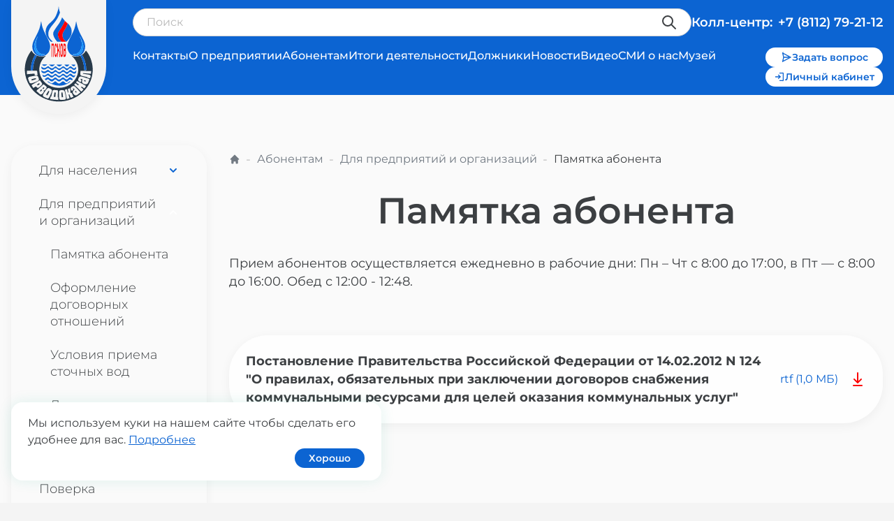

--- FILE ---
content_type: text/html; charset=utf-8
request_url: https://vdkpskov.ru/reminder_subscriber/
body_size: 6944
content:
<!doctype html>
<html data-n-head-ssr>
  <head >
    <meta data-n-head="ssr" charset="utf-8"><meta data-n-head="ssr" data-hid="viewport" name="viewport" content="width=device-width, user-scalable=no, initial-scale=1.0, maximum-scale=1.0, minimum-scale=1.0"><meta data-n-head="ssr" data-hid="og:type" name="og:type" content="website"><meta data-n-head="ssr" data-hid="theme-color" name="theme-color" content="#fff"><meta data-n-head="ssr" data-hid="apple-mobile-web-app-status-bar-style" name="apple-mobile-web-app-status-bar-style" content="black-translucent"><meta data-n-head="ssr" data-hid="format-detection" name="format-detection" content="telephone=no"><meta data-n-head="ssr" data-hid="HandheldFriendly" name="HandheldFriendly" content="true"><meta data-n-head="ssr" name="yandex-verification" content="9fae42acf1983b63"><meta data-n-head="ssr" data-hid="og:image" name="og:image" content="https://vdkpskov.ru/logo.png"><meta data-n-head="ssr" data-hid="keywords" name="keywords" content="Памятка абонента, МП, Муниципальное предприятие, город Пскова, «Горводоканал», Вода"><meta data-n-head="ssr" data-hid="description" name="description" content="Памятка абонента. МП города Пскова «Горводоканал» - Вода начинается здесь!"><meta data-n-head="ssr" data-hid="og:description" name="og:description" content="Памятка абонента. МП города Пскова «Горводоканал» - Вода начинается здесь!"><meta data-n-head="ssr" data-hid="og:title" name="og:title" content="Памятка абонента - МП города Пскова «Горводоканал»"><title>Памятка абонента - МП города Пскова «Горводоканал»</title><link data-n-head="ssr" rel="shortcut icon" type="image/x-icon" href="/favicons/favicon.ico"><link data-n-head="ssr" rel="icon" sizes="16x16" type="image/png" href="/favicons/favicon-16x16.png"><link data-n-head="ssr" rel="icon" sizes="32x32" type="image/png" href="/favicons/favicon-32x32.png"><link data-n-head="ssr" rel="apple-touch-icon-precomposed" href="/favicons/apple-touch-icon-precomposed.png"><link data-n-head="ssr" rel="apple-touch-icon" href="/favicons/apple-touch-icon.png"><link data-n-head="ssr" rel="apple-touch-icon" sizes="57x57" href="/favicons/apple-touch-icon-57x57.png"><link data-n-head="ssr" rel="apple-touch-icon" sizes="60x60" href="/favicons/apple-touch-icon-60x60.png"><link data-n-head="ssr" rel="apple-touch-icon" sizes="72x72" href="/favicons/apple-touch-icon-72x72.png"><link data-n-head="ssr" rel="apple-touch-icon" sizes="76x76" href="/favicons/apple-touch-icon-76x76.png"><link data-n-head="ssr" rel="apple-touch-icon" sizes="114x114" href="/favicons/apple-touch-icon-114x114.png"><link data-n-head="ssr" rel="apple-touch-icon" sizes="120x120" href="/favicons/apple-touch-icon-120x120.png"><link data-n-head="ssr" rel="icon" sizes="120x120" href="/favicons/apple-touch-icon-120x120.png"><link data-n-head="ssr" rel="apple-touch-icon" sizes="144x144" href="/favicons/apple-touch-icon-144x144.png"><link data-n-head="ssr" rel="apple-touch-icon" sizes="152x152" href="/favicons/apple-touch-icon-152x152.png"><link data-n-head="ssr" rel="apple-touch-icon" sizes="167x167" href="/favicons/apple-touch-icon-167x167.png"><link data-n-head="ssr" rel="apple-touch-icon" sizes="180x180" href="/favicons/apple-touch-icon-180x180.png"><link data-n-head="ssr" rel="apple-touch-icon" sizes="1024x1024" href="/favicons/apple-touch-icon-1024x1024.png"><link data-n-head="ssr" rel="canonical" href="https://vdkpskov.ru/reminder_subscriber/"><script data-n-head="ssr" type="text/javascript">(function(m,e,t,r,i,k,a){m[i]=m[i]||function(){(m[i].a=m[i].a||[]).push(arguments)};   m[i].l=1*new Date();   for (var j = 0; j < document.scripts.length; j++) {if (document.scripts[j].src === r) { return; }}   k=e.createElement(t),a=e.getElementsByTagName(t)[0],k.async=1,k.src=r,a.parentNode.insertBefore(k,a)})   (window, document, "script", "https://mc.yandex.ru/metrika/tag.js", "ym");   ym(95662333, "init", {        clickmap:true,        trackLinks:true,        accurateTrackBounce:true,        webvisor:true   });</script><link rel="preload" href="/_nuxt/1a0ae96.js" as="script"><link rel="preload" href="/_nuxt/9624cf5.js" as="script"><link rel="preload" href="/_nuxt/css/29cbd59.css" as="style"><link rel="preload" href="/_nuxt/e15679a.js" as="script"><link rel="preload" href="/_nuxt/css/340e4ec.css" as="style"><link rel="preload" href="/_nuxt/ca46a58.js" as="script"><link rel="preload" href="/_nuxt/css/c747c58.css" as="style"><link rel="preload" href="/_nuxt/3741abf.js" as="script"><link rel="preload" href="/_nuxt/css/f6044a5.css" as="style"><link rel="preload" href="/_nuxt/0166d0d.js" as="script"><link rel="stylesheet" href="/_nuxt/css/29cbd59.css"><link rel="stylesheet" href="/_nuxt/css/340e4ec.css"><link rel="stylesheet" href="/_nuxt/css/c747c58.css"><link rel="stylesheet" href="/_nuxt/css/f6044a5.css">
  </head>
  <body >
    <div data-server-rendered="true" id="__nuxt"><!----><div id="__layout"><div data-fetch-key="AppLayout:0" class="container"> <div class="content"><header class="header"><div class="wrapper"><a href="/" class="header__logo nuxt-link-active"><img src="/_nuxt/386860aa5fe20f81e42b6728a575d760.svg" alt="Горводоканал Псков" class="logo-dark"></a> <div class="overlay"></div> <div class="header__content"><div class="header__top"><form class="header__top-search"><label class="field"><!----> <input size="10" type="text" name="query" placeholder="Поиск" value="" class="field__input"> <!----></label> <i class="icon icon--search"></i></form> <div class="header__top-phone">
          Колл-центр:<a href="tel:+78112792112" class="header__top-link">+7 (8112) 79-21-12</a></div></div> <div class="header__bottom"><nav class="header__nav"><ul class="header__nav-list"><li class="header__nav-item"><a href="/contacts/" class="header__nav-link">
                Контакты
                <!----></a> <div style="overflow:hidden;transition-property:height;height:0px;transition-duration:500ms;"></div></li><li class="header__nav-item"><a href="/about_the_company/about/" class="header__nav-link">
                О предприятии
                <!----></a> <div style="overflow:hidden;transition-property:height;height:0px;transition-duration:500ms;"></div></li><li class="header__nav-item"><a href="/subscribers/" class="header__nav-link">
                Абонентам
                <!----></a> <div style="overflow:hidden;transition-property:height;height:0px;transition-duration:500ms;"></div></li><li class="header__nav-item"><a href="/itogi2022/" class="header__nav-link">
                Итоги деятельности
                <!----></a> <div style="overflow:hidden;transition-property:height;height:0px;transition-duration:500ms;"></div></li><li class="header__nav-item"><a href="/debtor/" class="header__nav-link">
                Должники
                <!----></a> <div style="overflow:hidden;transition-property:height;height:0px;transition-duration:500ms;"></div></li><li class="header__nav-item"><a href="/news/" class="header__nav-link">
                Новости
                <!----></a> <div style="overflow:hidden;transition-property:height;height:0px;transition-duration:500ms;"></div></li><li class="header__nav-item"><a href="/video/" class="header__nav-link">
                Видео
                <!----></a> <div style="overflow:hidden;transition-property:height;height:0px;transition-duration:500ms;"></div></li><li class="header__nav-item"><a href="/smi-o-nas/" class="header__nav-link">
                СМИ о нас
                <!----></a> <div style="overflow:hidden;transition-property:height;height:0px;transition-duration:500ms;"></div></li><li class="header__nav-item"><a href="/muzej/" class="header__nav-link">
                Музей
                <!----></a> <div style="overflow:hidden;transition-property:height;height:0px;transition-duration:500ms;"></div></li></ul></nav> <div class="header__buttons"><button title="" type="button" class="btn btn--white btn--s"><span class="icon icon--send-message"></span>

  Задать вопрос
  <!----></button> <a href="https://ip.vdkpskov.ru/vdk/" target="_blank" class="btn btn--white btn--s"><span class="icon icon--login"></span>
            Личный кабинет
          </a></div></div></div> <div class="header__mob"><div class="header__mob-phone">
        Колл-центр:<a href="tel:+78112792112" class="header__mob-link"><i class="icon icon--phone"></i>
          +7 (8112) 79-21-12
        </a></div> <button title="" type="button" class="btn btn--white btn--s"><span class="icon icon--send-message"></span>

  Задать вопрос
  <!----></button> <a href="https://ip.vdkpskov.ru/vdk/" target="_blank" class="btn btn--white btn--s"><span class="icon icon--login"></span></a> <button type="button" class="btn burger-btn"><span></span></button></div></div> <!----><!----><!----></header> <div data-fetch-key="ArticlePage:0"><div></div> <div><div class="main"><!----></div> <div class="article"><div class="wrapper"><div class="mtp"><div class="sidebar"><button title="" type="button" class="btn btn--primary btn--m toggle"><span class="icon icon--menu"></span>

  
  <!----></button> <nav class="sidebar-nav"><button title="" type="button" class="btn btn-close"><span class="icon icon--close"></span>

  
  <!----></button> <ul class="sidebar-nav__list"><li class="sidebar-nav__item"><div class="sidebar-nav__top"><a href="/subscribers/for_the_population/" class="sidebar-nav__link"><span>Для населения</span></a> <button type="button" class="sidebar-nav__dropdown-btn"><i class="icon icon--arrow-down"></i></button></div> <div style="overflow:hidden;transition-property:height;height:0px;transition-duration:500ms;"><ul class="sidebar-nav__dropdown"><li class="sidebar-nav__item"><div class="sidebar-nav__top"><a href="/subscribers/for_the_population/memo_subscriber/" class="sidebar-nav__link"><span>Памятка абонента</span></a> <!----></div> <!----></li><li class="sidebar-nav__item"><div class="sidebar-nav__top"><a href="/subscribers/for_the_population/making_the_contractual_relationship/" class="sidebar-nav__link"><span>Оформление договорных отношений</span></a> <!----></div> <!----></li><li class="sidebar-nav__item"><div class="sidebar-nav__top"><a href="/subscribers/for_the_population/additional_services/" class="sidebar-nav__link"><span>Дополнительные услуги</span></a> <!----></div> <!----></li><li class="sidebar-nav__item"><div class="sidebar-nav__top"><a href="/subscribers/for_the_population/metering_devices/" class="sidebar-nav__link"><span>Приборы учета</span></a> <!----></div> <!----></li><li class="sidebar-nav__item"><div class="sidebar-nav__top"><a href="/subscribers/for_the_population/uk/" class="sidebar-nav__link"><span>Общедомовые приборы учета</span></a> <!----></div> <!----></li></ul></div></li><li class="sidebar-nav__item"><div class="sidebar-nav__top"><a href="/subscribers/for_businesses_and_organizations/" class="sidebar-nav__link"><span>Для предприятий и организаций</span></a> <button type="button" class="sidebar-nav__dropdown-btn active"><i class="icon icon--arrow-down"></i></button></div> <div style="overflow:hidden;transition-property:height;height:0px;transition-duration:500ms;"><ul class="sidebar-nav__dropdown"><li class="sidebar-nav__item"><div class="sidebar-nav__top"><a href="/reminder_subscriber/" aria-current="page" class="sidebar-nav__link nuxt-link-exact-active nuxt-link-active"><span>Памятка абонента</span></a> <!----></div> <!----></li><li class="sidebar-nav__item"><div class="sidebar-nav__top"><a href="/subscribers/for_businesses_and_organizations/making_the_contractual_relationship-1/" class="sidebar-nav__link"><span>Оформление договорных отношений</span></a> <!----></div> <!----></li><li class="sidebar-nav__item"><div class="sidebar-nav__top"><a href="/subscribers/for_businesses_and_organizations/conditions_for_admission_of_wastewater/" class="sidebar-nav__link"><span>Условия приема сточных вод</span></a> <!----></div> <!----></li><li class="sidebar-nav__item"><div class="sidebar-nav__top"><a href="/subscribers/for_businesses_and_organizations/additional_services_/" class="sidebar-nav__link"><span>Дополнительные услуги</span></a> <!----></div> <!----></li><li class="sidebar-nav__item"><div class="sidebar-nav__top"><a href="/subscribers/for_businesses_and_organizations/metering_devices_/" class="sidebar-nav__link"><span>Приборы учета</span></a> <!----></div> <!----></li></ul></div></li><li class="sidebar-nav__item"><div class="sidebar-nav__top"><a href="/subscribers/poverk/" class="sidebar-nav__link"><span>Поверка</span></a> <!----></div> <!----></li><li class="sidebar-nav__item"><div class="sidebar-nav__top"><a href="/subscribers/rates/" class="sidebar-nav__link"><span>Тарифы</span></a> <!----></div> <!----></li><li class="sidebar-nav__item"><div class="sidebar-nav__top"><a href="/subscribers/normative_legal_acts/" class="sidebar-nav__link"><span>Нормативно-правовые акты</span></a> <!----></div> <!----></li><li class="sidebar-nav__item"><div class="sidebar-nav__top"><a href="/subscribers/podklyuchenie/" class="sidebar-nav__link"><span>Подключение</span></a> <!----></div> <!----></li><li class="sidebar-nav__item"><div class="sidebar-nav__top"><a href="/subscribers/seti-livnevoj-kanalizacii1/" class="sidebar-nav__link"><span>Сети ливневой канализации</span></a> <button type="button" class="sidebar-nav__dropdown-btn"><i class="icon icon--arrow-down"></i></button></div> <div style="overflow:hidden;transition-property:height;height:0px;transition-duration:500ms;"><ul class="sidebar-nav__dropdown"><li class="sidebar-nav__item"><div class="sidebar-nav__top"><a href="/subscribers/seti-livnevoj-kanalizacii1/zaklyuchenie-dogovora/" class="sidebar-nav__link"><span>Заключение договора</span></a> <!----></div> <!----></li><li class="sidebar-nav__item"><div class="sidebar-nav__top"><a href="/subscribers/seti-livnevoj-kanalizacii1/poluchenie-tehnicheskih-uslovij/" class="sidebar-nav__link"><span>Получение технических условий</span></a> <!----></div> <!----></li></ul></div></li><li class="sidebar-nav__item"><div class="sidebar-nav__top"><a href="/sluzhba-bezopasnosti/" class="sidebar-nav__link"><span>Служба безопасности</span></a> <!----></div> <!----></li><li class="sidebar-nav__item"><div class="sidebar-nav__top"><a href="/himicheskij-analiz/" class="sidebar-nav__link"><span>Химический анализ</span></a> <!----></div> <!----></li></ul></nav></div> <div class="article__content"><ul class="wrapper breadcrumbs"><li class="breadcrumbs__item"><a href="/" class="breadcrumbs__link nuxt-link-active"><i class="icon icon--home"></i></a></li> <li class="breadcrumbs__item"><a href="/subscribers/" class="breadcrumbs__link">Абонентам</a></li><li class="breadcrumbs__item"><a href="/subscribers/for_businesses_and_organizations/" class="breadcrumbs__link">Для предприятий и организаций</a></li> <li class="breadcrumbs__item"><span class="breadcrumbs__link active">Памятка абонента</span></li></ul> <h1 style="text-align: center">
            Памятка абонента
          </h1> <div class="mtp-block wrapper"><h3></h3> <div><p>Прием абонентов осуществляется ежедневно в рабочие дни: Пн &ndash; Чт с 8:00 до 17:00, в Пт &mdash; с 8:00 до 16:00. Обед с 12:00 - 12:48.</p></div></div><div class="mtp-block wrapper"><div class="mtp__document"><!----> <a href="/media/docs/2023/10/postanovlenie-pravitelstva-rf-ot-14022012-n-124-red-ot.rtf" download class="mtp__document-item"><div class="name">Постановление Правительства Российской Федерации от 14.02.2012 N 124 &quot;О правилах, обязательных при заключении договоров снабжения коммунальными ресурсами для целей оказания коммунальных услуг&quot;</div> <div class="size">rtf (1,0 МБ)</div> <i class="icon icon--download"></i></a></div></div></div></div></div></div></div></div></div> <footer class="footer"><div class="wrapper"><div class="footer__top"><nav class="footer__nav"><ul class="footer__nav-list"><li class="footer__nav-item"><a href="/policy/" class="footer__nav-link footer__nav-link--title">
              Политика конфиденциальности
            </a> <!----></li><li class="footer__nav-item"><a href="/subscribers/" class="footer__nav-link footer__nav-link--title">
              Абонентам
            </a> <!----></li><li class="footer__nav-item"><a href="/news/" class="footer__nav-link footer__nav-link--title">
              Новости
            </a> <!----></li><li class="footer__nav-item"><a href="/itogi2022/" class="footer__nav-link footer__nav-link--title">
              Итоги 2022
            </a> <!----></li><li class="footer__nav-item"><a href="/debtor/" class="footer__nav-link footer__nav-link--title">
              Должники
            </a> <!----></li><li class="footer__nav-item"><a href="/contacts/" class="footer__nav-link footer__nav-link--title">
              Контакты
            </a> <!----></li></ul></nav> <div class="footer__contacts"><a href="tel:88112792112" class="footer__contacts-phone">
          8 (8112) 79-21-12
        </a> <a href="mailto:office@vdkpskov.ru" class="footer__contacts-mail">
          office@vdkpskov.ru
        </a> <div class="footer__contacts-address">
          180004 г. Псков, ул. Советской армии, 49а, тел./факс: (8112)79-20-05
        </div> <ul class="footer__contacts-socials"><li><a href="https://vk.com/vdkpskov" target="_blank" class="footer__contacts-link"><i class="icon icon--vk"></i></a></li> <li><a href="https://t.me/vdkpsk" target="_blank" class="footer__contacts-link"><i class="icon icon--tg"></i></a></li> <!----></ul></div></div></div> <div class="footer__bottom"><div class="wrapper"><div class="footer__bottom-item">
        ©2026 Муниципальное предприятие г. Пскова &quot;Горводоканал&quot;
      </div> <a href="//" target="_blank" class="footer__bottom-item footer__bottom-link">
        Политика конфиденциальности
      </a> <a href="https://coffeestudio.ru/" target="_blank" rel="noopener npreferrer" class="footer__bottom-item footer__bottom-link">
        Сделано в CoffeeStudio
      </a></div></div></footer> <div role="alert" class="cookie-policy" style="display:none;"><!--noindex--> <div class="wrapper"><div class="cookie-policy__wrapper"><div class="cookie-policy__text"><p>Мы используем куки на нашем сайте чтобы сделать его удобнее для вас.
            <a href="/policy/">Подробнее</a></p></div> <button class="btn btn--primary btn--s js-cookie-hide">Хорошо</button></div></div> <!--/noindex--></div>  </div></div></div><script>window.__NUXT__=(function(a,b,c,d,e,f,g,h,i,j,k,l,m,n,o,p,q,r,s,t,u,v,w,x,y,z,A,B,C,D,E,F,G,H,I,J,K,L,M,N,O,P,Q,R,S,T,U,V,W,X,Y,Z,_,$,aa,ab,ac,ad,ae){return {layout:"default",data:[{}],fetch:{"AppLayout:0":{},"ArticlePage:0":{}},error:a,state:{configs:{configs:{SITE_NAME:{value:"МП города Пскова «Горводоканал»",description:"Наименование сайта"},SITE_DESCRIPTION:{value:"МП города Пскова «Горводоканал» - Вода начинается здесь!",description:"Описание сайта"},SITE_KEYWORDS:{value:"МП, Муниципальное предприятие, город Пскова, «Горводоканал», Вода",description:"Ключевые слова"},SITE_IMAGE:{value:"logo.png",description:"Изображение сайта"},PAGES_COUNT:{value:8,description:"Количество элементов в списке страниц"},HEADER_PHONE:{value:"+7 (8112) 79-21-12",description:"Номер телефона в шапке"},HEADER_EMAIL:{value:b,description:"E-mail в шапке"},FOOTER_PHONE:{value:"8 (8112) 79-21-12",description:"Номер телефона в подвале"},FOOTER_EMAIL:{value:"office@vdkpskov.ru",description:"E-mail в подвале"},FOOTER_ADDRESS:{value:"180004 г. Псков, ул. Советской армии, 49а, тел.\u002Fфакс: (8112)79-20-05",description:"Адрес в подвале"},VK:{value:"https:\u002F\u002Fvk.com\u002Fvdkpskov",description:"VK"},Telegram:{value:"https:\u002F\u002Ft.me\u002Fvdkpsk",description:"Telegram"},WhatsApp:{value:b,description:"WhatsApp"},GOALS:{value:b,description:"Цели"},COUNTERS_AND_GOALS_DEBUG:{value:c,description:"Режим отладки для счётчиков и целей"},META_TAGS:{value:"\u003Cmeta name=\"yandex-verification\" content=\"9fae42acf1983b63\" \u002F\u003E",description:"Мета теги"},COUNTERS_HEAD:{value:"\u003C!-- Yandex.Metrika counter --\u003E\n\u003Cscript type=\"text\u002Fjavascript\" \u003E\n   (function(m,e,t,r,i,k,a){m[i]=m[i]||function(){(m[i].a=m[i].a||[]).push(arguments)};\n   m[i].l=1*new Date();\n   for (var j = 0; j \u003C document.scripts.length; j++) {if (document.scripts[j].src === r) { return; }}\n   k=e.createElement(t),a=e.getElementsByTagName(t)[0],k.async=1,k.src=r,a.parentNode.insertBefore(k,a)})\n   (window, document, \"script\", \"https:\u002F\u002Fmc.yandex.ru\u002Fmetrika\u002Ftag.js\", \"ym\");\n\n   ym(95662333, \"init\", {\n        clickmap:true,\n        trackLinks:true,\n        accurateTrackBounce:true,\n        webvisor:true\n   });\n\u003C\u002Fscript\u003E\n\u003Cnoscript\u003E\u003Cdiv\u003E\u003Cimg src=\"https:\u002F\u002Fmc.yandex.ru\u002Fwatch\u002F95662333\" style=\"position:absolute; left:-9999px;\" alt=\"\" \u002F\u003E\u003C\u002Fdiv\u003E\u003C\u002Fnoscript\u003E\n\u003C!-- \u002FYandex.Metrika counter --\u003E",description:"Счётчики в \u003Chead\u003E"},COUNTERS_BODY_START:{value:b,description:"Счётчики в начале \u003Cbody\u003E"},COUNTERS_BODY_END:{value:b,description:"Счётчики в конце \u003Cbody\u003E"},DYNAMICFORMS_NOTIFICATIONS_EMAILS:{value:"test@coffeestudio.ru,a.andreeva@coffeestudio.ru",description:"E-mail адреса для оповещений с динамических форм через запятую"},POLICY_LINK:{value:r,description:"Относительная ссылка на политику конфиденциальности"}}},headerForm:{headerForm:{}},nav:{nav:{footer_menu:[{title:"Политика конфиденциальности",type:d,url:r,slug:"policy",target:e,authorized:c,children:[]},{title:i,type:d,url:s,slug:o,target:e,authorized:c,children:[]},{title:t,type:d,url:u,slug:v,target:e,authorized:c,children:[]},{title:"Итоги 2022",type:d,url:w,slug:x,target:e,authorized:c,children:[]},{title:y,type:d,url:z,slug:A,target:e,authorized:c,children:[]},{title:B,type:d,url:C,slug:D,target:e,authorized:c,children:[]}],header_menu:[{title:B,type:d,url:C,slug:D,target:e,authorized:c,children:[]},{title:"О предприятии",type:d,url:"\u002Fabout_the_company\u002Fabout\u002F",slug:"about_the_company\u002Fabout",target:e,authorized:c,children:[]},{title:i,type:d,url:s,slug:o,target:e,authorized:c,children:[]},{title:"Итоги деятельности",type:d,url:w,slug:x,target:e,authorized:c,children:[]},{title:y,type:d,url:z,slug:A,target:e,authorized:c,children:[]},{title:t,type:d,url:u,slug:v,target:e,authorized:c,children:[]},{title:"Видео",type:d,url:"\u002Fvideo\u002F",slug:"video",target:e,authorized:c,children:[]},{title:"СМИ о нас",type:d,url:"\u002Fsmi-o-nas\u002F",slug:"smi-o-nas",target:e,authorized:c,children:[]},{title:"Музей",type:d,url:"\u002Fmuzej\u002F",slug:"muzej",target:e,authorized:c,children:[]}]}},page:{page:{id:24,slug:"reminder_subscriber1",title:f,image:{source:a,webp:a,original:a},preview_text:b,template:"page-detail",publish_from:a,seo:{h1:f,title:g,keywords:j,description:h},og:{title:g,description:h,image:{source:a,webp:a,original:a}},image_seo:{image_title:b,image_alt:b},sidebar:[{id:18,title:E,slug:"subscribers\u002Ffor_the_population",seo:{h1:E,title:"Для населения - МП города Пскова «Горводоканал»",keywords:"Для населения, МП, Муниципальное предприятие, город Пскова, «Горводоканал», Вода",description:"Для населения. МП города Пскова «Горводоканал» - Вода начинается здесь!"},children:[{id:86,title:f,slug:"subscribers\u002Ffor_the_population\u002Fmemo_subscriber",seo:{h1:f,title:g,keywords:j,description:h},children:[]},{id:87,title:k,slug:"subscribers\u002Ffor_the_population\u002Fmaking_the_contractual_relationship",seo:{h1:k,title:F,keywords:G,description:H},children:[]},{id:88,title:l,slug:"subscribers\u002Ffor_the_population\u002Fadditional_services",seo:{h1:l,title:I,keywords:J,description:K},children:[]},{id:89,title:m,slug:"subscribers\u002Ffor_the_population\u002Fmetering_devices",seo:{h1:m,title:L,keywords:M,description:N},children:[]},{id:90,title:O,slug:"subscribers\u002Ffor_the_population\u002Fuk",seo:{h1:O,title:"Общедомовые приборы учета - МП города Пскова «Горводоканал»",keywords:"Общедомовые приборы учета, МП, Муниципальное предприятие, город Пскова, «Горводоканал», Вода",description:"Общедомовые приборы учета. МП города Пскова «Горводоканал» - Вода начинается здесь!"},children:[]}]},{id:P,title:n,slug:Q,seo:{h1:n,title:p,keywords:R,description:q},children:[{id:91,title:f,slug:"reminder_subscriber",seo:{h1:f,title:g,keywords:j,description:h},children:[]},{id:92,title:k,slug:"subscribers\u002Ffor_businesses_and_organizations\u002Fmaking_the_contractual_relationship-1",seo:{h1:k,title:F,keywords:G,description:H},children:[]},{id:93,title:S,slug:"subscribers\u002Ffor_businesses_and_organizations\u002Fconditions_for_admission_of_wastewater",seo:{h1:S,title:"Условия приема сточных вод - МП города Пскова «Горводоканал»",keywords:"Условия приема сточных вод, МП, Муниципальное предприятие, город Пскова, «Горводоканал», Вода",description:"Условия приема сточных вод. МП города Пскова «Горводоканал» - Вода начинается здесь!"},children:[]},{id:94,title:l,slug:"subscribers\u002Ffor_businesses_and_organizations\u002Fadditional_services_",seo:{h1:l,title:I,keywords:J,description:K},children:[]},{id:95,title:m,slug:"subscribers\u002Ffor_businesses_and_organizations\u002Fmetering_devices_",seo:{h1:m,title:L,keywords:M,description:N},children:[]}]},{id:100,title:T,slug:"subscribers\u002Fpoverk",seo:{h1:T,title:"Поверка - МП города Пскова «Горводоканал»",keywords:"Поверка, МП, Муниципальное предприятие, город Пскова, «Горводоканал», Вода",description:"Поверка. МП города Пскова «Горводоканал» - Вода начинается здесь!"},children:[]},{id:101,title:U,slug:"subscribers\u002Frates",seo:{h1:U,title:"Тарифы - МП города Пскова «Горводоканал»",keywords:"Тарифы, МП, Муниципальное предприятие, город Пскова, «Горводоканал», Вода",description:"Тарифы. МП города Пскова «Горводоканал» - Вода начинается здесь!"},children:[]},{id:102,title:V,slug:"subscribers\u002Fnormative_legal_acts",seo:{h1:V,title:"Нормативно-правовые акты - МП города Пскова «Горводоканал»",keywords:"Нормативно-правовые акты, МП, Муниципальное предприятие, город Пскова, «Горводоканал», Вода",description:"Нормативно-правовые акты. МП города Пскова «Горводоканал» - Вода начинается здесь!"},children:[]},{id:103,title:W,slug:"subscribers\u002Fpodklyuchenie",seo:{h1:W,title:"Подключение - МП города Пскова «Горводоканал»",keywords:"Подключение, МП, Муниципальное предприятие, город Пскова, «Горводоканал», Вода",description:"Подключение. МП города Пскова «Горводоканал» - Вода начинается здесь!"},children:[]},{id:104,title:X,slug:"subscribers\u002Fseti-livnevoj-kanalizacii1",seo:{h1:X,title:"Сети ливневой канализации - МП города Пскова «Горводоканал»",keywords:"Сети ливневой канализации, МП, Муниципальное предприятие, город Пскова, «Горводоканал», Вода",description:"Сети ливневой канализации. МП города Пскова «Горводоканал» - Вода начинается здесь!"},children:[{id:184,title:Y,slug:"subscribers\u002Fseti-livnevoj-kanalizacii1\u002Fzaklyuchenie-dogovora",seo:{h1:Y,title:"Заключение договора - МП города Пскова «Горводоканал»",keywords:"Заключение договора, МП, Муниципальное предприятие, город Пскова, «Горводоканал», Вода",description:"Заключение договора. МП города Пскова «Горводоканал» - Вода начинается здесь!"},children:[]},{id:185,title:Z,slug:"subscribers\u002Fseti-livnevoj-kanalizacii1\u002Fpoluchenie-tehnicheskih-uslovij",seo:{h1:Z,title:"Получение технических условий - МП города Пскова «Горводоканал»",keywords:"Получение технических условий, МП, Муниципальное предприятие, город Пскова, «Горводоканал», Вода",description:"Получение технических условий. МП города Пскова «Горводоканал» - Вода начинается здесь!"},children:[]}]},{id:176,title:_,slug:"sluzhba-bezopasnosti",seo:{h1:_,title:"Служба безопасности - МП города Пскова «Горводоканал»",keywords:"Служба безопасности, МП, Муниципальное предприятие, город Пскова, «Горводоканал», Вода",description:"Служба безопасности. МП города Пскова «Горводоканал» - Вода начинается здесь!"},children:[]},{id:195,title:$,slug:"himicheskij-analiz",seo:{h1:$,title:"Химический анализ - МП города Пскова «Горводоканал»",keywords:"Химический анализ, МП, Муниципальное предприятие, город Пскова, «Горводоканал», Вода",description:"Химический анализ. МП города Пскова «Горводоканал» - Вода начинается здесь!"},children:[]}],breadcrumbs:[{id:17,slug:o,title:i,image:{source:a,webp:a,original:a},preview_text:b,template:aa,publish_from:a,seo:{h1:i,title:ab,keywords:"Абонентам, МП, Муниципальное предприятие, город Пскова, «Горводоканал», Вода",description:ac},og:{title:ab,description:ac,image:{source:a,webp:a,original:a}},image_seo:{image_title:b,image_alt:b}},{id:P,slug:Q,title:n,image:{source:a,webp:a,original:a},preview_text:b,template:aa,publish_from:a,seo:{h1:n,title:p,keywords:R,description:q},og:{title:p,description:q,image:{source:a,webp:a,original:a}},image_seo:{image_title:b,image_alt:b}}],blocks:[{name:b,text:"\u003Cp\u003EПрием абонентов осуществляется ежедневно в рабочие дни: Пн &ndash; Чт с 8:00 до 17:00, в Пт &mdash; с 8:00 до 16:00. Обед с 12:00 - 12:48.\u003C\u002Fp\u003E",id:80,type:ad,resourcetype:ad},{name:b,files:[{title:"Постановление Правительства Российской Федерации от 14.02.2012 N 124 \"О правилах, обязательных при заключении договоров снабжения коммунальными ресурсами для целей оказания коммунальных услуг\"",file:"\u002Fmedia\u002Fdocs\u002F2023\u002F10\u002Fpostanovlenie-pravitelstva-rf-ot-14022012-n-124-red-ot.rtf",file_name:"postanovlenie-pravitelstva-rf-ot-14022012-n-124-red-ot.rtf",file_extension:"rtf",file_size:1080250,file_size_formatted:"1,0 МБ"}],id:82,type:ae,resourcetype:ae}]},SEO:{title:f,og_description:h,og_image:a,og_title:g,seo_description:h,seo_h1:f,seo_keywords:j,seo_title:g}},pages:{pages:{},SEO:{}},search:{pages:{}},i18n:{routeParams:{}}},serverRendered:true,routePath:"\u002Freminder_subscriber\u002F",config:{_app:{basePath:"\u002F",assetsPath:"\u002F_nuxt\u002F",cdnURL:a}}}}(null,"",false,"page","_self","Памятка абонента","Памятка абонента - МП города Пскова «Горводоканал»","Памятка абонента. МП города Пскова «Горводоканал» - Вода начинается здесь!","Абонентам","Памятка абонента, МП, Муниципальное предприятие, город Пскова, «Горводоканал», Вода","Оформление договорных отношений","Дополнительные услуги","Приборы учета","Для предприятий и организаций","subscribers","Для предприятий и организаций - МП города Пскова «Горводоканал»","Для предприятий и организаций. МП города Пскова «Горводоканал» - Вода начинается здесь!","\u002Fpolicy\u002F","\u002Fsubscribers\u002F","Новости","\u002Fnews\u002F","news","\u002Fitogi2022\u002F","itogi2022","Должники","\u002Fdebtor\u002F","debtor","Контакты","\u002Fcontacts\u002F","contacts","Для населения","Оформление договорных отношений - МП города Пскова «Горводоканал»","Оформление договорных отношений, МП, Муниципальное предприятие, город Пскова, «Горводоканал», Вода","Оформление договорных отношений. МП города Пскова «Горводоканал» - Вода начинается здесь!","Дополнительные услуги - МП города Пскова «Горводоканал»","Дополнительные услуги, МП, Муниципальное предприятие, город Пскова, «Горводоканал», Вода","Дополнительные услуги. МП города Пскова «Горводоканал» - Вода начинается здесь!","Приборы учета - МП города Пскова «Горводоканал»","Приборы учета, МП, Муниципальное предприятие, город Пскова, «Горводоканал», Вода","Приборы учета. МП города Пскова «Горводоканал» - Вода начинается здесь!","Общедомовые приборы учета",22,"subscribers\u002Ffor_businesses_and_organizations","Для предприятий и организаций, МП, Муниципальное предприятие, город Пскова, «Горводоканал», Вода","Условия приема сточных вод","Поверка","Тарифы","Нормативно-правовые акты","Подключение","Сети ливневой канализации","Заключение договора","Получение технических условий","Служба безопасности","Химический анализ","page-list-sidebar","Абонентам - МП города Пскова «Горводоканал»","Абонентам. МП города Пскова «Горводоканал» - Вода начинается здесь!","BlockText","BlockDocs"));</script><script src="/_nuxt/1a0ae96.js" defer></script><script src="/_nuxt/3741abf.js" defer></script><script src="/_nuxt/0166d0d.js" defer></script><script src="/_nuxt/9624cf5.js" defer></script><script src="/_nuxt/e15679a.js" defer></script><script src="/_nuxt/ca46a58.js" defer></script>
  </body>
</html>


--- FILE ---
content_type: text/css; charset=UTF-8
request_url: https://vdkpskov.ru/_nuxt/css/340e4ec.css
body_size: 7527
content:
.error-page{background-color:#fafafa;padding-top:108px}@media(max-width:1340px){.error-page{padding-top:144px}}@media(max-width:1024px){.error-page{padding-top:87px}}@media(max-width:768px){.error-page{padding-top:80px}}.error-page .error__wrapper{align-items:center;display:flex!important;gap:56px;max-width:1312px;padding-bottom:100px;padding-top:100px}@media(max-width:768px){.error-page .error__wrapper{flex-direction:column-reverse;gap:32px;padding-bottom:60px;padding-top:60px}.error-page .error__content{align-items:center;display:flex;flex-direction:column}}.error-page .error__name{color:#0c64d2;font-size:280px;font-weight:700}@media(max-width:1340px){.error-page .error__name{font-size:200px}}@media(max-width:1024px){.error-page .error__name{font-size:150px}}@media(max-width:768px){.error-page .error__name{font-size:120px}}.error-page .error__title{margin-bottom:24px}@media(max-width:768px){.error-page .error__title{text-align:center}}.error-page .error__desc{margin-bottom:56px}@media(max-width:768px){.error-page .error__desc{text-align:center}}.error-page .error__buttons{display:flex;gap:24px}@media(max-width:768px){.error-page .error__buttons{flex-direction:column}}.nuxt-progress{background-color:#ec8460;height:4px;left:0;opacity:1;position:fixed;right:0;top:0;transition:width .1s,opacity .4s;width:0;z-index:999999}.nuxt-progress.nuxt-progress-notransition{transition:none}.nuxt-progress-failed{background-color:red}.header{background-color:#0c64d2;position:fixed;top:0;width:100%;z-index:10}.header .wrapper{align-items:center;display:flex;justify-content:space-between;position:relative}@media(max-width:1024px){.header .wrapper{justify-content:flex-end}}.header__logo{background:#f4f4f4;border-radius:0 0 200px 200px;box-shadow:0 4px 15px rgba(0,0,0,.05);display:block;height:163px;left:16px;padding:6px 15px 15px;position:absolute;top:0;width:136px}@media(max-width:1024px){.header__logo{height:133px;width:116px}}@media(max-width:520px){.header__logo{height:110px;width:96px}}.header__logo img{display:block;height:auto;width:100%}.header__content{padding:12px 0 12px 174px;width:100%}@media(max-width:1024px){.header__content{background-color:#0c64d2;box-shadow:0 4px 15px rgba(0,0,0,.05);display:flex;flex-direction:column;height:100dvh;max-width:400px;padding:76px 36px 24px;position:fixed;right:0;top:0;transform:translateX(100%);transition:all .2s ease-in-out 0s;width:100vw;z-index:12}.header__content.active{transform:translateX(0)}}@media(max-width:520px){.header__content{max-width:100vw}}.header__top{align-items:center;display:flex;gap:32px;width:100%}@media(max-width:1024px){.header__top{align-items:flex-start;flex-direction:column}}.header__top-search{position:relative;width:100%}.header__top-search .icon--search{color:#3c3f42;height:24px;position:absolute;right:20px;top:8px;width:24px}.header__top .field{width:100%}.header__top .field__input{padding:7px 19px}.header__top-phone{color:#fefefe;display:flex;flex-shrink:0;flex-wrap:wrap;font-size:20px;font-weight:700;line-height:24px}@media(max-width:1340px){.header__top-phone{font-size:18px;font-weight:600}}.header__top-link{color:#fefefe;display:block;margin-left:8px;text-decoration:none;transition:all .2s ease-in-out 0s}.header__top-link:hover{opacity:.8}.header__bottom{align-items:flex-start;column-gap:24px;display:flex;justify-content:space-between;margin-top:16px;width:100%}@media(max-width:1024px){.header__bottom{flex-direction:column;height:100%;row-gap:24px}}.header__nav{flex-shrink:1;margin-right:auto;margin-top:2px}@media(max-width:1024px){.header__nav{max-height:calc(100dvh - 320px);overflow-x:hidden;overflow-y:auto;padding-right:8px;width:100%}}.header__nav-list{align-items:center;column-gap:24px;display:flex;flex-wrap:wrap;row-gap:4px}@media(max-width:1024px){.header__nav-list{align-items:flex-start;flex-direction:column}}.header__nav-item{position:relative}@media(max-width:1024px){.header__nav-item{margin-bottom:8px;width:100%}}.header__nav-item:hover .icon{transform:rotate(180deg)}@media(max-width:1024px){.header__nav-item:hover .icon{transform:none}}.header__nav-item:hover .header__nav-list{opacity:1;pointer-events:auto}.header__nav-item .header__nav-list{align-items:flex-start;background-color:#fafafa;border-radius:16px;box-shadow:0 4px 15px rgba(0,0,0,.05);flex-direction:column;left:-8px;opacity:0;padding:16px;pointer-events:none;position:absolute;top:100%;transition:all .2s ease-in-out 0s;width:170px}@media(max-width:1024px){.header__nav-item .header__nav-list{background-color:transparent;box-shadow:none;opacity:1;padding:0 0 0 16px;pointer-events:auto;position:static}.header__nav-item .header__nav-list .header__nav-item{margin-bottom:0;margin-top:8px}}.header__nav-item .header__nav-list .header__nav-link{color:#0c64d2;font-size:14px;font-weight:500;line-height:normal;padding:4px 0;text-decoration:none}@media(max-width:1024px){.header__nav-item .header__nav-list .header__nav-link{color:#fefefe}}.header__nav-link{align-items:center;color:#fefefe;display:flex;font-size:16px;font-weight:600;line-height:normal;text-decoration:none;transition:all .2s ease-in-out 0s}.header__nav-link:hover{opacity:.8}@media(max-width:1340px){.header__nav-link{font-weight:500}}@media(max-width:1024px){.header__nav-link{justify-content:space-between;width:100%}}.header__nav-link .icon{height:24px;transition:all .2s ease-in-out 0s;width:24px}@media(max-width:1024px){.header__nav-link .icon{position:relative}.header__nav-link .icon:before{content:"";height:150%;left:50%;position:absolute;top:50%;transform:translate(-50%,-50%);width:150%;z-index:1}.header__nav-link .icon.active{transform:rotate(180deg)}}.header__buttons{display:flex;flex-shrink:0;gap:24px}@media(max-width:1340px){.header__buttons{flex-direction:column;gap:8px}}@media(max-width:1024px){.header__buttons{gap:16px;margin-top:auto;width:100%}.header__buttons .btn--white{width:100%}}.header .overlay.active{background-color:rgba(17,25,46,.7);height:100vh;left:0;position:fixed;top:0;width:100vw;z-index:10}.header__mob{display:none}@media(max-width:1024px){.header__mob{align-items:center;display:flex;gap:24px;padding:24px 0}}@media(max-width:520px){.header__mob{gap:20px}}@media(max-width:375px){.header__mob{gap:15px}}.header__mob-phone{color:#fefefe;display:flex;flex-direction:column;font-size:14px;gap:2px}@media(max-width:768px){.header__mob-phone{font-size:0}}.header__mob-link{color:#fefefe;font-size:16px;font-weight:500;text-decoration:none}@media(max-width:768px){.header__mob-link{background:#fff;border-radius:56px;color:#0c64d2;font-size:0;padding:6px 12px}.header__mob-link:hover{background-color:hsla(0,0%,96%,.9)}.header__mob-link .icon{height:16px;width:16px}}.header__mob .btn--white{font-size:0;gap:0}.header__mob .burger-btn{align-items:center;height:32px;justify-content:center;padding:0;position:relative;width:32px;z-index:13}@media(max-width:1024px){.header__mob .burger-btn{display:flex}}.header__mob .burger-btn span{background-color:#fefefe;border-radius:4px;display:block;height:4px;position:relative;transition:all .2s ease-in-out 0s;width:28px}@media(max-width:768px){.header__mob .burger-btn span{height:3px;width:22px}}.header__mob .burger-btn span:after,.header__mob .burger-btn span:before{background-color:#fefefe;border-radius:4px;content:"";display:block;height:4px;position:absolute;transition:all .2s ease-in-out 0s;width:28px}@media(max-width:768px){.header__mob .burger-btn span:after,.header__mob .burger-btn span:before{height:3px;width:22px}}.header__mob .burger-btn span:before{top:-8px}.header__mob .burger-btn span:after{bottom:-8px}.header__mob .burger-btn.active span{background-color:#fefefe;transform:rotate(45deg)}.header__mob .burger-btn.active span:after{background-color:#fefefe;transform:scale(0)}.header__mob .burger-btn.active span:before{background-color:#fefefe;top:0;transform:rotate(-90deg)}.footer{background-color:#f4f4f4}.footer__top{border-top:1px solid #bababa;display:flex;flex-direction:row;gap:32px;padding-bottom:16px;padding-top:32px}@media(max-width:1340px){.footer__top{gap:24px}}@media(max-width:768px){.footer__top{flex-direction:column;gap:8px}}.footer__nav{width:79.3125%}@media(max-width:768px){.footer__nav{width:100%}}.footer__nav-list{column-count:4;gap:32px}@media(max-width:1340px){.footer__nav-list{column-count:3;gap:24px}}@media(max-width:1024px){.footer__nav-list{column-count:2;margin-bottom:20px}}@media(max-width:768px){.footer__nav-list{gap:16px}}@media(max-width:520px){.footer__nav-list{column-count:1}}.footer__nav-list .footer__nav-list{columns:unset;margin:16px 0 0}.footer__nav-item{break-inside:avoid;margin-bottom:16px}.footer__nav-item:last-child{margin-bottom:0}.footer__nav-item:first-child{flex-shrink:0}@media(max-width:1024px){.footer__nav-item{margin-bottom:8px}}.footer__nav-link{color:#727a83;font-size:18px;font-weight:400;line-height:26px;text-decoration:none;transition:all .2s ease-in-out 0s}@media(max-width:1340px){.footer__nav-link{font-size:16px}}.footer__nav-link:hover{opacity:.8}.footer__nav-link--title{font-size:18px;line-height:24px;text-decoration:none}.footer__nav-link--title,.footer__nav-link--title .footer__nav-link{color:#3c3f42;font-weight:700}.footer__contacts{display:flex;flex-direction:column;gap:8px;min-width:210px;width:18.6875%}@media(max-width:768px){.footer__contacts{width:100%}}.footer__contacts-phone{color:#3c3f42;font-size:20px;font-weight:700;line-height:24px;text-decoration:none;transition:all .2s ease-in-out 0s}.footer__contacts-phone:hover{opacity:.8}.footer__contacts-mail{color:#3c3f42;font-size:16px;font-weight:700;line-height:24px;text-decoration:none;transition:all .2s ease-in-out 0s}.footer__contacts-mail:hover{opacity:.8}.footer__contacts-address{color:#727a83;font-size:16px;font-weight:400;line-height:24px;margin-top:8px;text-decoration:none;transition:all .2s ease-in-out 0s}.footer__contacts-address:hover{opacity:.8}.footer__contacts-socials{display:flex;gap:24px;margin-top:8px}.footer__contacts-link{align-items:center;background-color:#0c64d2;border-radius:50%;display:flex;height:32px;justify-content:center;transition:all .2s ease-in-out 0s;width:32px}.footer__contacts-link:hover{background-color:#1a95fc}.footer__contacts-link .icon{color:#fff;height:22px;width:22px}.footer__bottom{background-color:#3c3f42;padding:6px 0}.footer__bottom .wrapper{align-items:center;display:flex;gap:24px}@media(max-width:1024px){.footer__bottom .wrapper{flex-direction:column;gap:8px}}.footer__bottom-item{color:#f4f4f4;font-size:18px;font-weight:400;line-height:26px;text-align:center}@media(max-width:1340px){.footer__bottom-item{font-size:16px}}@media(max-width:768px){.footer__bottom-item{font-size:14px;line-height:22px}}.footer__bottom-item:last-child{margin-left:auto}@media(max-width:1024px){.footer__bottom-item:last-child{margin:0}}.footer__bottom-link{text-decoration:underline;transition:all .2s ease-in-out 0s}.footer__bottom-link:hover{color:#1a95fc}.cookie-policy{bottom:32px;left:0;pointer-events:none;position:fixed;width:100%;z-index:999}@media(max-width:520px){.cookie-policy{bottom:0}.cookie-policy .wrapper{padding:0}}.cookie-policy__wrapper{background:#fff;border-radius:16px;box-shadow:0 0 20px rgba(28,175,143,.12);display:flex;flex-direction:column;gap:16px;max-width:530px;padding:18px 24px;pointer-events:auto;width:100%}@media(max-width:520px){.cookie-policy__wrapper{border-radius:16px 16px 0 0;max-width:100%;padding:18px 16px}}.cookie-policy .btn{display:block;margin-left:auto;width:100px}.cookie-policy p{color:#3c3f42;font-family:Montserrat,-apple-system,BlinkMacSystemFont,Segoe UI,Roboto,Helvetica Neue,Arial,Noto Sans,sans-serif,Apple Color Emoji,Segoe UI Emoji,Segoe UI Symbol,Noto Color Emoji;font-size:16px;font-weight:400;line-height:1.5;margin-bottom:0}@media(max-width:520px){.cookie-policy p{font-size:14px}}.cookie-policy p a{color:#0c64d2;font-weight:400;text-decoration:underline;transition:all .2s ease-in-out 0s}.cookie-policy p a:focus,.cookie-policy p a:hover{color:#1a95fc}.icon{background-color:currentColor;display:block;mask-position:center;-webkit-mask-position:center;mask-repeat:no-repeat;-webkit-mask-repeat:no-repeat;mask-size:contain;-webkit-mask-size:contain;transition:color .2s ease-in-out 0s}.icon--nav{mask-image:url(/_nuxt/083c1d8993aa00b0b0ff208e306c136c.svg);-webkit-mask-image:url(/_nuxt/083c1d8993aa00b0b0ff208e306c136c.svg)}.icon--spoiler-default{mask-image:url(/_nuxt/c8db24df77f72e97bd9d718a0cd098c7.svg);-webkit-mask-image:url(/_nuxt/c8db24df77f72e97bd9d718a0cd098c7.svg)}.icon--spoiler-active{mask-image:url(/_nuxt/9d7f66a5c40254897609460b57062a06.svg);-webkit-mask-image:url(/_nuxt/9d7f66a5c40254897609460b57062a06.svg)}.icon--arrow-small{mask-image:url(/_nuxt/800cfbea1793d754d7151ce237b7bea3.svg);-webkit-mask-image:url(/_nuxt/800cfbea1793d754d7151ce237b7bea3.svg)}.icon--arrow-thin{mask-image:url(/_nuxt/2dde9e3f009f83e16a31efb3c52a823d.svg);-webkit-mask-image:url(/_nuxt/2dde9e3f009f83e16a31efb3c52a823d.svg)}.icon--arrow-down{mask-image:url(/_nuxt/01b4c5bdedf63b7b905b179d2c1c071f.svg);-webkit-mask-image:url(/_nuxt/01b4c5bdedf63b7b905b179d2c1c071f.svg)}.icon--arrow-right{mask-image:url(/_nuxt/680a1f3b906380042c1f20eb08a28e46.svg);-webkit-mask-image:url(/_nuxt/680a1f3b906380042c1f20eb08a28e46.svg)}.icon--arrow-left{mask-image:url(/_nuxt/614df89d0b66fa5aba53aa7353545cd5.svg);-webkit-mask-image:url(/_nuxt/614df89d0b66fa5aba53aa7353545cd5.svg)}.icon--home{mask-image:url(/_nuxt/e32c874e084992f779892ba2bd964d36.svg);-webkit-mask-image:url(/_nuxt/e32c874e084992f779892ba2bd964d36.svg)}.icon--close{mask-image:url(/_nuxt/b49bb0b79f5af95e34a9b1c8cd1aaa8e.svg);-webkit-mask-image:url(/_nuxt/b49bb0b79f5af95e34a9b1c8cd1aaa8e.svg)}.icon--download{mask-image:url(/_nuxt/3dc5e77ad5d5851a8130415a58de3f95.svg);-webkit-mask-image:url(/_nuxt/3dc5e77ad5d5851a8130415a58de3f95.svg)}.icon--phone{mask-image:url(/_nuxt/2939b39e2d6130321bc6ea5eb671a9af.svg);-webkit-mask-image:url(/_nuxt/2939b39e2d6130321bc6ea5eb671a9af.svg)}.icon--search{mask-image:url(/_nuxt/0e697255ade41abff41377892fa9e2af.svg);-webkit-mask-image:url(/_nuxt/0e697255ade41abff41377892fa9e2af.svg)}.icon--login{mask-image:url(/_nuxt/4bfd7cd7622fe6a2265cb39715ec6d26.svg);-webkit-mask-image:url(/_nuxt/4bfd7cd7622fe6a2265cb39715ec6d26.svg)}.icon--send-message{mask-image:url(/_nuxt/9ddf7d2cec546cc6f86e962e996ec0c7.svg);-webkit-mask-image:url(/_nuxt/9ddf7d2cec546cc6f86e962e996ec0c7.svg)}.icon--vk{mask-image:url(/_nuxt/f93977ae5d799f4b2b0acab8f7a95a6a.svg);-webkit-mask-image:url(/_nuxt/f93977ae5d799f4b2b0acab8f7a95a6a.svg)}.icon--tg{mask-image:url(/_nuxt/144551dd4daf4f6cb3da01301ae3e2d8.svg);-webkit-mask-image:url(/_nuxt/144551dd4daf4f6cb3da01301ae3e2d8.svg)}.icon--wa{mask-image:url(/_nuxt/67c6441f26aae1b3a50424b1bc23a3ac.svg);-webkit-mask-image:url(/_nuxt/67c6441f26aae1b3a50424b1bc23a3ac.svg)}.icon--menu{mask-image:url(/_nuxt/932e9c8951d7bcf631a2f41583e4c5c4.svg);-webkit-mask-image:url(/_nuxt/932e9c8951d7bcf631a2f41583e4c5c4.svg)}.icon--play{mask-image:url(/_nuxt/7e696c9f410b2a15ecd4868637c234ef.svg);-webkit-mask-image:url(/_nuxt/7e696c9f410b2a15ecd4868637c234ef.svg)}@font-face{font-display:swap;font-family:Montserrat;font-style:normal;font-weight:100;src:url(/_nuxt/fonts/montserrat-v26-cyrillic_cyrillic-ext_latin_latin-ext-100.999b9c8.eot);src:url(/_nuxt/fonts/montserrat-v26-cyrillic_cyrillic-ext_latin_latin-ext-100.999b9c8.eot?#iefix) format("embedded-opentype"),url(/_nuxt/fonts/montserrat-v26-cyrillic_cyrillic-ext_latin_latin-ext-100.6bb7c21.woff2) format("woff2"),url(/_nuxt/fonts/montserrat-v26-cyrillic_cyrillic-ext_latin_latin-ext-100.db15a0b.woff) format("woff"),url(/_nuxt/fonts/montserrat-v26-cyrillic_cyrillic-ext_latin_latin-ext-100.df3654e.ttf) format("truetype"),url(/_nuxt/8a964b825218725f97cb87548820a243.svg#Montserrat) format("svg")}@font-face{font-display:swap;font-family:Montserrat;font-style:italic;font-weight:100;src:url(/_nuxt/fonts/montserrat-v26-cyrillic_cyrillic-ext_latin_latin-ext-100italic.903616e.eot);src:url(/_nuxt/fonts/montserrat-v26-cyrillic_cyrillic-ext_latin_latin-ext-100italic.903616e.eot?#iefix) format("embedded-opentype"),url(/_nuxt/fonts/montserrat-v26-cyrillic_cyrillic-ext_latin_latin-ext-100italic.8149002.woff2) format("woff2"),url(/_nuxt/fonts/montserrat-v26-cyrillic_cyrillic-ext_latin_latin-ext-100italic.9e3dac5.woff) format("woff"),url(/_nuxt/fonts/montserrat-v26-cyrillic_cyrillic-ext_latin_latin-ext-100italic.825ac34.ttf) format("truetype"),url(/_nuxt/34efd45d792c8d8e980899c000170afb.svg#Montserrat) format("svg")}@font-face{font-display:swap;font-family:Montserrat;font-style:normal;font-weight:200;src:url(/_nuxt/fonts/montserrat-v26-cyrillic_cyrillic-ext_latin_latin-ext-200.8f6b675.eot);src:url(/_nuxt/fonts/montserrat-v26-cyrillic_cyrillic-ext_latin_latin-ext-200.8f6b675.eot?#iefix) format("embedded-opentype"),url(/_nuxt/fonts/montserrat-v26-cyrillic_cyrillic-ext_latin_latin-ext-200.6f8b58e.woff2) format("woff2"),url(/_nuxt/fonts/montserrat-v26-cyrillic_cyrillic-ext_latin_latin-ext-200.da83fb3.woff) format("woff"),url(/_nuxt/fonts/montserrat-v26-cyrillic_cyrillic-ext_latin_latin-ext-200.0c94d0e.ttf) format("truetype"),url(/_nuxt/4f858071588ae0bcdc99de27b9b9736a.svg#Montserrat) format("svg")}@font-face{font-display:swap;font-family:Montserrat;font-style:italic;font-weight:200;src:url(/_nuxt/fonts/montserrat-v26-cyrillic_cyrillic-ext_latin_latin-ext-200italic.915e7ed.eot);src:url(/_nuxt/fonts/montserrat-v26-cyrillic_cyrillic-ext_latin_latin-ext-200italic.915e7ed.eot?#iefix) format("embedded-opentype"),url(/_nuxt/fonts/montserrat-v26-cyrillic_cyrillic-ext_latin_latin-ext-200italic.3a3a54f.woff2) format("woff2"),url(/_nuxt/fonts/montserrat-v26-cyrillic_cyrillic-ext_latin_latin-ext-200italic.831d45b.woff) format("woff"),url(/_nuxt/fonts/montserrat-v26-cyrillic_cyrillic-ext_latin_latin-ext-200italic.9ea04a1.ttf) format("truetype"),url(/_nuxt/64a754dd9968f32ca60ced9e4ac29287.svg#Montserrat) format("svg")}@font-face{font-display:swap;font-family:Montserrat;font-style:normal;font-weight:300;src:url(/_nuxt/fonts/montserrat-v26-cyrillic_cyrillic-ext_latin_latin-ext-300.830e33f.eot);src:url(/_nuxt/fonts/montserrat-v26-cyrillic_cyrillic-ext_latin_latin-ext-300.830e33f.eot?#iefix) format("embedded-opentype"),url(/_nuxt/fonts/montserrat-v26-cyrillic_cyrillic-ext_latin_latin-ext-300.d00b114.woff2) format("woff2"),url(/_nuxt/fonts/montserrat-v26-cyrillic_cyrillic-ext_latin_latin-ext-300.cd789ab.woff) format("woff"),url(/_nuxt/fonts/montserrat-v26-cyrillic_cyrillic-ext_latin_latin-ext-300.355bfc9.ttf) format("truetype"),url(/_nuxt/f1c8139c8e2b4ae02b013889b25c7ac9.svg#Montserrat) format("svg")}@font-face{font-display:swap;font-family:Montserrat;font-style:italic;font-weight:300;src:url(/_nuxt/fonts/montserrat-v26-cyrillic_cyrillic-ext_latin_latin-ext-300italic.250a2c7.eot);src:url(/_nuxt/fonts/montserrat-v26-cyrillic_cyrillic-ext_latin_latin-ext-300italic.250a2c7.eot?#iefix) format("embedded-opentype"),url(/_nuxt/fonts/montserrat-v26-cyrillic_cyrillic-ext_latin_latin-ext-300italic.f7f1cf8.woff2) format("woff2"),url(/_nuxt/fonts/montserrat-v26-cyrillic_cyrillic-ext_latin_latin-ext-300italic.3d3215a.woff) format("woff"),url(/_nuxt/fonts/montserrat-v26-cyrillic_cyrillic-ext_latin_latin-ext-300italic.3473840.ttf) format("truetype"),url(/_nuxt/1ee0a7eeb2f47abbe2fbd18a230b75be.svg#Montserrat) format("svg")}@font-face{font-display:swap;font-family:Montserrat;font-style:normal;font-weight:400;src:url(/_nuxt/fonts/montserrat-v26-cyrillic_cyrillic-ext_latin_latin-ext-regular.62129d2.eot);src:url(/_nuxt/fonts/montserrat-v26-cyrillic_cyrillic-ext_latin_latin-ext-regular.62129d2.eot?#iefix) format("embedded-opentype"),url(/_nuxt/fonts/montserrat-v26-cyrillic_cyrillic-ext_latin_latin-ext-regular.06961cf.woff2) format("woff2"),url(/_nuxt/fonts/montserrat-v26-cyrillic_cyrillic-ext_latin_latin-ext-regular.1f0476f.woff) format("woff"),url(/_nuxt/fonts/montserrat-v26-cyrillic_cyrillic-ext_latin_latin-ext-regular.120970c.ttf) format("truetype"),url(/_nuxt/2cf5889c83cbf31f007d4789392aa5e1.svg#Montserrat) format("svg")}@font-face{font-display:swap;font-family:Montserrat;font-style:italic;font-weight:400;src:url(/_nuxt/fonts/montserrat-v26-cyrillic_cyrillic-ext_latin_latin-ext-italic.8f6a709.eot);src:url(/_nuxt/fonts/montserrat-v26-cyrillic_cyrillic-ext_latin_latin-ext-italic.8f6a709.eot?#iefix) format("embedded-opentype"),url(/_nuxt/fonts/montserrat-v26-cyrillic_cyrillic-ext_latin_latin-ext-italic.c147a2f.woff2) format("woff2"),url(/_nuxt/fonts/montserrat-v26-cyrillic_cyrillic-ext_latin_latin-ext-italic.566ee94.woff) format("woff"),url(/_nuxt/fonts/montserrat-v26-cyrillic_cyrillic-ext_latin_latin-ext-italic.53782c7.ttf) format("truetype"),url(/_nuxt/b853b3e65d7ad525e86c7e8a7420381c.svg#Montserrat) format("svg")}@font-face{font-display:swap;font-family:Montserrat;font-style:normal;font-weight:500;src:url(/_nuxt/fonts/montserrat-v26-cyrillic_cyrillic-ext_latin_latin-ext-500.80852d7.eot);src:url(/_nuxt/fonts/montserrat-v26-cyrillic_cyrillic-ext_latin_latin-ext-500.80852d7.eot?#iefix) format("embedded-opentype"),url(/_nuxt/fonts/montserrat-v26-cyrillic_cyrillic-ext_latin_latin-ext-500.bcd43df.woff2) format("woff2"),url(/_nuxt/fonts/montserrat-v26-cyrillic_cyrillic-ext_latin_latin-ext-500.ef589ee.woff) format("woff"),url(/_nuxt/fonts/montserrat-v26-cyrillic_cyrillic-ext_latin_latin-ext-500.3428313.ttf) format("truetype"),url(/_nuxt/89f7e828b5f5d31ebc8f0f58101b9775.svg#Montserrat) format("svg")}@font-face{font-display:swap;font-family:Montserrat;font-style:italic;font-weight:500;src:url(/_nuxt/fonts/montserrat-v26-cyrillic_cyrillic-ext_latin_latin-ext-500italic.b14bad4.eot);src:url(/_nuxt/fonts/montserrat-v26-cyrillic_cyrillic-ext_latin_latin-ext-500italic.b14bad4.eot?#iefix) format("embedded-opentype"),url(/_nuxt/fonts/montserrat-v26-cyrillic_cyrillic-ext_latin_latin-ext-500italic.a95d6fd.woff2) format("woff2"),url(/_nuxt/fonts/montserrat-v26-cyrillic_cyrillic-ext_latin_latin-ext-500italic.3e51895.woff) format("woff"),url(/_nuxt/fonts/montserrat-v26-cyrillic_cyrillic-ext_latin_latin-ext-500italic.999f3e3.ttf) format("truetype"),url(/_nuxt/dd2d3692ab469d3eef9df1cb323e4788.svg#Montserrat) format("svg")}@font-face{font-display:swap;font-family:Montserrat;font-style:normal;font-weight:600;src:url(/_nuxt/fonts/montserrat-v26-cyrillic_cyrillic-ext_latin_latin-ext-600.4d21168.eot);src:url(/_nuxt/fonts/montserrat-v26-cyrillic_cyrillic-ext_latin_latin-ext-600.4d21168.eot?#iefix) format("embedded-opentype"),url(/_nuxt/fonts/montserrat-v26-cyrillic_cyrillic-ext_latin_latin-ext-600.177f1cb.woff2) format("woff2"),url(/_nuxt/fonts/montserrat-v26-cyrillic_cyrillic-ext_latin_latin-ext-600.b98981f.woff) format("woff"),url(/_nuxt/fonts/montserrat-v26-cyrillic_cyrillic-ext_latin_latin-ext-600.2b7d755.ttf) format("truetype"),url(/_nuxt/8e67e3f4e58fb3238d8f67db47fb425f.svg#Montserrat) format("svg")}@font-face{font-display:swap;font-family:Montserrat;font-style:italic;font-weight:600;src:url(/_nuxt/fonts/montserrat-v26-cyrillic_cyrillic-ext_latin_latin-ext-600italic.7a00dd7.eot);src:url(/_nuxt/fonts/montserrat-v26-cyrillic_cyrillic-ext_latin_latin-ext-600italic.7a00dd7.eot?#iefix) format("embedded-opentype"),url(/_nuxt/fonts/montserrat-v26-cyrillic_cyrillic-ext_latin_latin-ext-600italic.b899efc.woff2) format("woff2"),url(/_nuxt/fonts/montserrat-v26-cyrillic_cyrillic-ext_latin_latin-ext-600italic.9ccb38f.woff) format("woff"),url(/_nuxt/fonts/montserrat-v26-cyrillic_cyrillic-ext_latin_latin-ext-600italic.adb07a8.ttf) format("truetype"),url(/_nuxt/3bbfb9d1dbe9a5ef9fb88d1e5a9498f3.svg#Montserrat) format("svg")}@font-face{font-display:swap;font-family:Montserrat;font-style:normal;font-weight:700;src:url(/_nuxt/fonts/montserrat-v26-cyrillic_cyrillic-ext_latin_latin-ext-700.ae1a88e.eot);src:url(/_nuxt/fonts/montserrat-v26-cyrillic_cyrillic-ext_latin_latin-ext-700.ae1a88e.eot?#iefix) format("embedded-opentype"),url(/_nuxt/fonts/montserrat-v26-cyrillic_cyrillic-ext_latin_latin-ext-700.0a4794b.woff2) format("woff2"),url(/_nuxt/fonts/montserrat-v26-cyrillic_cyrillic-ext_latin_latin-ext-700.0802cb1.woff) format("woff"),url(/_nuxt/fonts/montserrat-v26-cyrillic_cyrillic-ext_latin_latin-ext-700.9f9120b.ttf) format("truetype"),url(/_nuxt/86118d4c38d5c0c1bbffbd98ead57ba4.svg#Montserrat) format("svg")}@font-face{font-display:swap;font-family:Montserrat;font-style:italic;font-weight:700;src:url(/_nuxt/fonts/montserrat-v26-cyrillic_cyrillic-ext_latin_latin-ext-700italic.f52abc7.eot);src:url(/_nuxt/fonts/montserrat-v26-cyrillic_cyrillic-ext_latin_latin-ext-700italic.f52abc7.eot?#iefix) format("embedded-opentype"),url(/_nuxt/fonts/montserrat-v26-cyrillic_cyrillic-ext_latin_latin-ext-700italic.f081ea6.woff2) format("woff2"),url(/_nuxt/fonts/montserrat-v26-cyrillic_cyrillic-ext_latin_latin-ext-700italic.a9a5211.woff) format("woff"),url(/_nuxt/fonts/montserrat-v26-cyrillic_cyrillic-ext_latin_latin-ext-700italic.458985d.ttf) format("truetype"),url(/_nuxt/7556c12553f39d27305e5d32ca773881.svg#Montserrat) format("svg")}@font-face{font-display:swap;font-family:Montserrat;font-style:normal;font-weight:800;src:url(/_nuxt/fonts/montserrat-v26-cyrillic_cyrillic-ext_latin_latin-ext-800.2ccd261.eot);src:url(/_nuxt/fonts/montserrat-v26-cyrillic_cyrillic-ext_latin_latin-ext-800.2ccd261.eot?#iefix) format("embedded-opentype"),url(/_nuxt/fonts/montserrat-v26-cyrillic_cyrillic-ext_latin_latin-ext-800.620c1c5.woff2) format("woff2"),url(/_nuxt/fonts/montserrat-v26-cyrillic_cyrillic-ext_latin_latin-ext-800.f16d339.woff) format("woff"),url(/_nuxt/fonts/montserrat-v26-cyrillic_cyrillic-ext_latin_latin-ext-800.9a7fbc9.ttf) format("truetype"),url(/_nuxt/66b7b7fe39bbcae3299aac83497b2c11.svg#Montserrat) format("svg")}@font-face{font-display:swap;font-family:Montserrat;font-style:italic;font-weight:800;src:url(/_nuxt/fonts/montserrat-v26-cyrillic_cyrillic-ext_latin_latin-ext-800italic.cff4d2d.eot);src:url(/_nuxt/fonts/montserrat-v26-cyrillic_cyrillic-ext_latin_latin-ext-800italic.cff4d2d.eot?#iefix) format("embedded-opentype"),url(/_nuxt/fonts/montserrat-v26-cyrillic_cyrillic-ext_latin_latin-ext-800italic.eb8b022.woff2) format("woff2"),url(/_nuxt/fonts/montserrat-v26-cyrillic_cyrillic-ext_latin_latin-ext-800italic.7f9c79c.woff) format("woff"),url(/_nuxt/fonts/montserrat-v26-cyrillic_cyrillic-ext_latin_latin-ext-800italic.2dc0554.ttf) format("truetype"),url(/_nuxt/2ce3289d95f2387db35c3afd509ef399.svg#Montserrat) format("svg")}@font-face{font-display:swap;font-family:Montserrat;font-style:normal;font-weight:900;src:url(/_nuxt/fonts/montserrat-v26-cyrillic_cyrillic-ext_latin_latin-ext-900.5d5ab9a.eot);src:url(/_nuxt/fonts/montserrat-v26-cyrillic_cyrillic-ext_latin_latin-ext-900.5d5ab9a.eot?#iefix) format("embedded-opentype"),url(/_nuxt/fonts/montserrat-v26-cyrillic_cyrillic-ext_latin_latin-ext-900.69e4443.woff2) format("woff2"),url(/_nuxt/fonts/montserrat-v26-cyrillic_cyrillic-ext_latin_latin-ext-900.6cb6f9b.woff) format("woff"),url(/_nuxt/fonts/montserrat-v26-cyrillic_cyrillic-ext_latin_latin-ext-900.5191914.ttf) format("truetype"),url(/_nuxt/936878d360e6da200b7068181d947f78.svg#Montserrat) format("svg")}@font-face{font-display:swap;font-family:Montserrat;font-style:italic;font-weight:900;src:url(/_nuxt/fonts/montserrat-v26-cyrillic_cyrillic-ext_latin_latin-ext-900italic.a8c3028.eot);src:url(/_nuxt/fonts/montserrat-v26-cyrillic_cyrillic-ext_latin_latin-ext-900italic.a8c3028.eot?#iefix) format("embedded-opentype"),url(/_nuxt/fonts/montserrat-v26-cyrillic_cyrillic-ext_latin_latin-ext-900italic.a17eb52.woff2) format("woff2"),url(/_nuxt/fonts/montserrat-v26-cyrillic_cyrillic-ext_latin_latin-ext-900italic.fcf9781.woff) format("woff"),url(/_nuxt/fonts/montserrat-v26-cyrillic_cyrillic-ext_latin_latin-ext-900italic.86b4481.ttf) format("truetype"),url(/_nuxt/02bb3bdafc6131957bbfc629b3759c12.svg#Montserrat) format("svg")}.wrapper{display:block;margin:0 auto;max-width:1632px;min-width:312px;padding:0 16px;width:100%}@media(max-width:375px){.wrapper{padding:0 8px}}@media print{*,:after,:before{background:transparent!important;box-shadow:none!important;color:#000!important;text-shadow:none!important}a,a:visited{text-decoration:underline!important}a[href]:after{content:" (" attr(href) ")"}a[href^="#"]:after,a[href^="javascript:"]:after{content:""}abbr[title]:after{content:" (" attr(title) ")"}blockquote,pre{border:1px solid #999!important;page-break-inside:avoid}thead{display:table-header-group}img,tr{page-break-inside:avoid}img{max-width:100%!important}h2,h3,p{orphans:3;widows:3}h2,h3{page-break-after:avoid}table{border-collapse:collapse!important}table td,table th{background-color:#fff!important}}b,strong{font-weight:700}p{margin:0}a:not([class]){color:#0c64d2;text-decoration:underline;transition:all .2s ease-in-out 0s}a:not([class]):active,a:not([class]):focus,a:not([class]):hover{color:#1a95fc}dl,ol,ul{list-style:none}dl,dl dd,dl dl,dl dt,dl li,dl ol,dl ul,ol,ol dd,ol dl,ol dt,ol li,ol ol,ol ul,ul,ul dd,ul dl,ul dt,ul li,ul ol,ul ul{margin:0;padding:0}h1,h2,h3,h4,h5,h6{margin:0}h1{font-family:Montserrat,-apple-system,BlinkMacSystemFont,Segoe UI,Roboto,Helvetica Neue,Arial,Noto Sans,sans-serif,Apple Color Emoji,Segoe UI Emoji,Segoe UI Symbol,Noto Color Emoji;font-size:56px;font-style:normal;font-weight:600;line-height:64px;text-decoration:none;text-transform:none}@media(max-width:1340px){h1{font-size:52px;line-height:60px}}@media(max-width:1024px){h1{font-size:48px;line-height:56px}}@media(max-width:768px){h1{font-size:40px;line-height:50px}}@media(max-width:520px){h1{font-size:36px;line-height:48px}}@media(max-width:375px){h1{font-size:28px;line-height:40px}}h2{font-family:Montserrat,-apple-system,BlinkMacSystemFont,Segoe UI,Roboto,Helvetica Neue,Arial,Noto Sans,sans-serif,Apple Color Emoji,Segoe UI Emoji,Segoe UI Symbol,Noto Color Emoji;font-size:40px;font-style:normal;font-weight:700;line-height:48px;text-decoration:none;text-transform:none}@media(max-width:1340px){h2{font-size:36px;line-height:44px}}@media(max-width:1024px){h2{font-size:32px;line-height:40px}}@media(max-width:768px){h2{font-size:30px;line-height:38px}}@media(max-width:520px){h2{font-size:28px;line-height:36px}}@media(max-width:375px){h2{font-size:26px;line-height:34px}}h3{font-family:Montserrat,-apple-system,BlinkMacSystemFont,Segoe UI,Roboto,Helvetica Neue,Arial,Noto Sans,sans-serif,Apple Color Emoji,Segoe UI Emoji,Segoe UI Symbol,Noto Color Emoji;font-size:32px;font-style:normal;font-weight:700;line-height:40px;text-decoration:none;text-transform:none}@media(max-width:1340px){h3{font-size:28px;line-height:36px}}@media(max-width:1024px){h3{font-size:26px;line-height:34px}}@media(max-width:768px){h3{font-size:24px;line-height:32px}}@media(max-width:520px){h3{font-size:22px;line-height:30px}}@media(max-width:375px){h3{font-size:20px;line-height:28px}}h4{font-family:Montserrat,-apple-system,BlinkMacSystemFont,Segoe UI,Roboto,Helvetica Neue,Arial,Noto Sans,sans-serif,Apple Color Emoji,Segoe UI Emoji,Segoe UI Symbol,Noto Color Emoji;font-size:24px;font-style:normal;font-weight:700;line-height:32px;text-decoration:none;text-transform:none}@media(max-width:1340px){h4{font-size:22px;line-height:30px}}@media(max-width:1024px){h4{font-size:20px;line-height:28px}}@media(max-width:768px){h4{font-size:18px;line-height:26px}}@media(max-width:520px){h4{font-size:16px;line-height:24px}}h5{font-family:Montserrat,-apple-system,BlinkMacSystemFont,Segoe UI,Roboto,Helvetica Neue,Arial,Noto Sans,sans-serif,Apple Color Emoji,Segoe UI Emoji,Segoe UI Symbol,Noto Color Emoji;font-size:20px;font-style:normal;font-weight:700;line-height:24px;text-decoration:none;text-transform:none}@media(max-width:1024px){h5{font-size:18px}}@media(max-width:520px){h5{font-size:16px}}h6{font-family:Montserrat,-apple-system,BlinkMacSystemFont,Segoe UI,Roboto,Helvetica Neue,Arial,Noto Sans,sans-serif,Apple Color Emoji,Segoe UI Emoji,Segoe UI Symbol,Noto Color Emoji;font-size:16px;font-style:normal;font-weight:700;letter-spacing:-.03em;line-height:24px;text-decoration:none;text-transform:none}blockquote{margin:0;padding:0}cite,q{font-style:italic}code{margin:0 0 2rem;padding:1rem 2rem;white-space:break-word}code,pre{display:block;font-family:SFMono-Regular,Menlo,Monaco,Consolas,Liberation Mono,Courier New,monospace;width:100%}pre{border-left:2px solid #bababa;overflow:auto}pre>code{white-space:pre}hr{border:0;border-bottom:1px solid #bababa;margin:2rem 0}picture,picture img{display:block}picture img{margin:auto;max-width:100%}table{border-collapse:collapse;margin:0;vertical-align:middle;width:100%}table td,table th{border-bottom:1px solid #bababa;padding:8px}table tbody,table thead th{vertical-align:inherit}table thead th{border-bottom-color:#bababa;text-align:left}*,:after,:before{box-sizing:border-box}html{box-sizing:border-box;scroll-behavior:smooth}body,html{margin:0;padding:0}body{-webkit-font-smoothing:antialiased;-moz-osx-font-smoothing:grayscale;background-color:#f4f4f4;color:#3c3f42;font-family:Montserrat,-apple-system,BlinkMacSystemFont,Segoe UI,Roboto,Helvetica Neue,Arial,Noto Sans,sans-serif,Apple Color Emoji,Segoe UI Emoji,Segoe UI Symbol,Noto Color Emoji;font-size:16px;font-weight:400;letter-spacing:normal;line-height:normal}body.overflow{overflow:hidden}[type=button],[type=reset],[type=submit],button,input[type=email],input[type=password],input[type=search],input[type=text],select{appearance:none}[hidden]{display:none!important}.container{display:flex;flex-direction:column;min-height:100vh;min-height:calc(var(--vh, 1vh)*100)}.container>.content{flex:1 0 auto;position:relative}.mtp__success-message{background:#fefefe;border-radius:16px;bottom:16px;box-shadow:0 4px 15px rgba(0,0,0,.05);font-size:16px;font-weight:600;left:50%;max-width:640px;padding:16px;position:fixed;text-align:center;transform:translate(-50%,calc(100% + 32px));transition:all .2s ease-in-out 0s;width:calc(100% - 32px);z-index:50}.mtp__success-message.active{transform:translate(-50%)}@media(max-width:768px){.mtp__success-message{font-size:14px}}input,select,textarea{font-family:Montserrat,-apple-system,BlinkMacSystemFont,Segoe UI,Roboto,Helvetica Neue,Arial,Noto Sans,sans-serif,Apple Color Emoji,Segoe UI Emoji,Segoe UI Symbol,Noto Color Emoji}.field{cursor:pointer;display:flex;flex-direction:column-reverse;margin:0;position:relative}.field--invert .field__title{color:#fefefe}.field--invert .field__input,.field--invert .field__textarea{background:transparent;border:1px solid hsla(0,0%,100%,.24);color:#fefefe}.field--invert .field__input::placeholder,.field--invert .field__textarea::placeholder{color:hsla(0,0%,100%,.4)}.field--invert .field__input:disabled,.field--invert .field__textarea:disabled{background:hsla(0,0%,100%,.08);border-color:transparent}.field--invert .field__input:required~.field__title:after,.field--invert .field__textarea:required~.field__title:after{color:#f9705b;content:" *"}.field__input,.field__textarea{background-color:#fff;border:1px solid #d3d3d3;border-radius:30px;color:#3c3f42;display:block;font-size:16px;font-weight:400;line-height:24px;outline:none;padding:11px 19px;resize:none;transition:all .2s ease-in-out 0s}.field__input::placeholder,.field__textarea::placeholder{color:#bababa}.field__input:disabled,.field__textarea:disabled{background:#f1f1f1;border-color:transparent}.field__input:required~.field__title:after,.field__textarea:required~.field__title:after{color:#f9705b;content:" *"}.field__textarea{height:140px;min-height:80px;resize:vertical}.field__title{color:#3c3f42;font-size:12px;font-weight:500;line-height:16px;margin:0 0 8px;overflow:hidden;text-overflow:ellipsis;transition:all .2s ease-in-out 0s}.field__title--required:after{color:#f9705b;content:" *"}.field .errors{color:#f9705b;display:block;margin:8px 0 0;padding:0}.field .errors .error{display:block;font-size:12px;font-weight:500;line-height:16px;list-style:none;margin:4px 0 0}.field .errors .error:first-child{margin:0}.field-check{cursor:pointer;display:flex;flex-direction:column-reverse;margin:0;position:relative}.field-check__input{height:14px;left:5px;margin:0;opacity:0;position:absolute;top:5px;width:14px}.field-check__input:checked~.field-check__title:after{opacity:1}.field-check__input[type=checkbox]~.field-check__title:before{border-radius:4px}.field-check__input[type=checkbox]~.field-check__title:after{background-image:url(/_nuxt/6570cd51f67d50367000ac103424ab85.svg)}.field-check__input[type=radio]~.field-check__title:before{border-radius:20px}.field-check__input[type=radio]~.field-check__title:after{background-image:url(/_nuxt/9e7a4eccb8c75abab1d14d092af1a61e.svg);border-radius:20px}.field-check__title{color:#3c3f42;display:block;font-size:16px;line-height:24px;min-height:24px;padding-left:24px;position:relative}.field-check__title:before{border:1px solid #0c64d2;z-index:2}.field-check__title:after,.field-check__title:before{content:"";height:20px;left:2px;position:absolute;top:2px;transition:all .2s ease-in-out 0s;width:20px}.field-check__title:after{opacity:0;z-index:4}.field-check__title:focus:before,.field-check__title:hover:before{border-color:#1a95fc}.field-check .errors{color:#f9705b;display:block;margin:8px 0 0;padding:0}.field-check .errors .error{display:block;font-size:12px;font-weight:500;line-height:16px;list-style:none;margin:4px 0 0}.field-check .errors .error:first-child{margin:0}.policy{color:#fff;font-size:14px;line-height:20px}.policy a{color:#fff;text-decoration:none;transition:all .2s ease-in-out 0s}.policy a:active,.policy a:focus,.policy a:hover{color:#0c64d2}.search-field__input{border:1px solid #fff;border-radius:4px;color:#3c3f42;font-size:16px;line-height:24px;padding:12px 16px;width:100%}.search-field__input::placeholder{color:#727a83}.search-field__input:focus{outline:none}input:-webkit-autofill,input:-webkit-autofill:focus{transition:background-color 600000s 0s,color 600000s 0s}@keyframes mmfadeIn{0%{opacity:0}to{opacity:1}}@keyframes mmfadeOut{0%{opacity:1}to{opacity:0}}@keyframes mmslideIn{0%{transform:translateY(15%)}to{transform:translateY(0)}}@keyframes mmslideOut{0%{transform:translateY(0)}to{transform:translateY(-10%)}}.vm--overlay{background-color:rgba(17,25,46,.7)}.modal{background-color:transparent!important;box-shadow:none!important;padding:16px}.modal__content{background:#f4f4f4;border-radius:16px;display:flex;flex-direction:column;padding:58px 24px 24px;position:relative;width:100%;z-index:25}@media(max-width:520px){.modal__content{border-radius:0;padding:58px 16px 24px}}.modal__close{color:#0c64d2;display:block;height:32px;padding:0;position:relative;width:32px}.modal__close:before{content:"";height:120%;left:50%;position:absolute;top:50%;transform:translate(-50%,-50%);width:120%;z-index:1}.modal__close .icon--close{color:#3c3f42;height:24px;width:24px}@media(max-width:520px){.modal__close .icon--close{color:#0c64d2;height:24px;width:24px}}.modal__close--wrapper{position:absolute;right:32px;top:40px;z-index:26}@media(max-width:520px){.modal__close--wrapper{top:16px}}.modal--hidden{display:none}.modal--hidden.is-open{display:block}.modal--hidden .modal__content,.modal--hidden .modal__overlay{will-change:trasform}.modal--hidden[aria-hidden=false] .modal__overlay{animation:mmfadeIn .3s cubic-bezier(0,0,.2,1)}.modal--hidden[aria-hidden=false] .modal__content{animation:mmslideIn .3s cubic-bezier(0,0,.2,1)}.modal--hidden[aria-hidden=true] .modal__overlay{animation:mmfadeOut .3s cubic-bezier(0,0,.2,1)}.modal--hidden[aria-hidden=true] .modal__content{animation:mmslideOut .3s cubic-bezier(0,0,.2,1)}.modal__header{margin-bottom:24px}@media(max-width:768px){.modal__header{margin-bottom:16px}.modal__header--title{font-size:20px}}.modal__header--subtitle{font-size:14px;line-height:20px;margin-top:8px}@media(max-width:520px){.modal__header--subtitle{font-size:12px;line-height:16px}}.modal .field{margin-bottom:24px}@media(max-width:1024px){.modal .field{margin-bottom:16px}}.modal textarea{height:128px}.modal .btn--primary{width:100%}.modal .policy{color:#3c3f42;margin-top:16px}.modal .policy a{color:#0c64d2}.modal .policy a:hover{color:#1a95fc}.vm--modal{align-items:center;display:flex;flex-direction:column;height:auto!important;overflow:unset!important}@media(max-width:520px){.vm--modal{height:100vh;height:calc(var(--vh, 1vh)*100);left:0!important;padding:0;width:100%!important}}.vm--container{overflow-y:auto!important}.modal-memo .modal__header{align-items:center;display:flex;gap:4px;justify-content:space-between}.modal-memo .modal__header--title{color:#0c64d2;text-align:center}.modal-memo__text ul li{margin:0!important}.modal-memo__text ul li:before{background-color:#3c3f42!important;height:3px!important;left:-16px!important;top:12px!important;width:3px!important}button{font-size:inherit;line-height:inherit;margin:0}.btn,button{cursor:pointer;font-family:Montserrat,-apple-system,BlinkMacSystemFont,Segoe UI,Roboto,Helvetica Neue,Arial,Noto Sans,sans-serif,Apple Color Emoji,Segoe UI Emoji,Segoe UI Symbol,Noto Color Emoji}.btn{align-items:center;background:transparent;border:none;border-radius:56px;display:inline-flex;justify-content:center;text-align:center;text-decoration:none;transition:all .2s ease-in-out 0s}.btn:disabled{background:#f1f1f1;color:#999;pointer-events:none}.btn .icon{transition:none}.btn--primary{background:#0c64d2;color:hsla(0,0%,100%,.957)}.btn--primary:focus,.btn--primary:hover{background:#1a95fc;color:hsla(0,0%,100%,.957);outline:none}.btn--primary:active{background:#0c64d2;color:hsla(0,0%,100%,.957)}.btn--secondary{background:#848f9e;color:hsla(0,0%,100%,.957)}.btn--secondary:focus,.btn--secondary:hover{background:rgba(132,143,158,.7);color:hsla(0,0%,100%,.957);outline:none}.btn--secondary:active{background:#6c798a;color:hsla(0,0%,100%,.957)}.btn--white{background:#fff;color:#0c64d2}.btn--white:focus,.btn--white:hover{background:hsla(0,0%,96%,.9);color:#0c64d2;outline:none}.btn--white:active{background:#f4f4f4;color:#0c64d2}.btn--l{font-size:18px;font-weight:700;gap:8px;line-height:24px;padding:12px 24px}.btn--l .icon{display:block;flex-shrink:0;height:24px;width:24px}@media(max-width:1024px){.btn--l{font-weight:600}}@media(max-width:768px){.btn--l{font-size:16px;padding:10px 24px}}.btn--m{font-size:16px;font-weight:700;gap:4px;line-height:20px;padding:8px 16px}.btn--m .icon{display:block;flex-shrink:0;height:20px;width:20px}@media(max-width:1024px){.btn--m{font-weight:600}}.btn--s{font-size:14px;font-weight:600;gap:2px;line-height:16px;padding:6px 12px}.btn--s .icon{display:block;flex-shrink:0;height:16px;width:16px}

--- FILE ---
content_type: text/css; charset=UTF-8
request_url: https://vdkpskov.ru/_nuxt/css/c747c58.css
body_size: 11527
content:
.mtp__document{margin:64px 0;width:100%}@media(max-width:768px){.mtp__document{margin:40px 0}}.mtp__document-item{align-items:center;background-color:#fefefe;border-radius:56px;box-shadow:0 4px 15px rgba(0,0,0,.05);color:#3c3f42;display:flex;margin-bottom:16px;padding:24px;text-decoration:none;transition:all .2s ease-in-out 0s;width:100%}.mtp__document-item:last-child{margin-bottom:0}.mtp__document-item:hover{box-shadow:0 0 17px 0 rgba(60,63,66,.1)}@media(max-width:768px){.mtp__document-item{padding:16px 24px}}@media(max-width:520px){.mtp__document-item{margin-bottom:8px}}.mtp__document-item:last-of-type{margin-bottom:0}.mtp__document-item .icon--download{color:#fc0000;flex-shrink:0;height:24px;margin-left:16px;width:24px}@media(max-width:520px){.mtp__document-item .icon--download{height:20px;width:20px}}.mtp__document-item .name{color:#3c3f42;font-family:Montserrat,-apple-system,BlinkMacSystemFont,Segoe UI,Roboto,Helvetica Neue,Arial,Noto Sans,sans-serif,Apple Color Emoji,Segoe UI Emoji,Segoe UI Symbol,Noto Color Emoji;font-size:18px;font-style:normal;font-weight:700;line-height:26px;margin-right:8px;text-decoration:none;text-transform:none;transition:all .2s ease-in-out 0s}@media(max-width:520px){.mtp__document-item .name{font-size:16px;line-height:20px}}.mtp__document-item .size{color:#0c64d2;flex-shrink:0;font-family:Montserrat,-apple-system,BlinkMacSystemFont,Segoe UI,Roboto,Helvetica Neue,Arial,Noto Sans,sans-serif,Apple Color Emoji,Segoe UI Emoji,Segoe UI Symbol,Noto Color Emoji;font-size:16px;font-style:normal;font-weight:400;line-height:24px;margin-left:auto;text-decoration:none;text-transform:none}@media(max-width:520px){.mtp__document-item .size{font-size:13px;line-height:20px}}.mtp-form{margin:40px 0 56px}@media(max-width:768px){.mtp-form{margin:32px 0}}.mtp-form h2{margin-bottom:38px!important}@media(max-width:768px){.mtp-form h2{margin-bottom:16px!important}}.mtp-form__wrapper{margin:0 auto;max-width:640px;width:100%}.mtp-form__wrapper h4{margin:0 0 32px!important}@media(max-width:520px){.mtp-form__wrapper h4{margin-bottom:16px!important}}.mtp-form .field{margin-bottom:16px}@media(max-width:520px){.mtp-form .field{margin-bottom:8px}}.mtp-form .policy{color:#3c3f42;font-size:14px;font-weight:400;line-height:20px;margin-top:16px}@media(max-width:520px){.mtp-form .policy{margin-top:8px}}.mtp-form .btn--primary{width:100%}.form-invert{background-color:#0c64d2;color:#fefefe;padding:64px 0 48px}.form-invert__title{margin-bottom:8px;text-align:center}.form-invert__desc{font-family:Montserrat,-apple-system,BlinkMacSystemFont,Segoe UI,Roboto,Helvetica Neue,Arial,Noto Sans,sans-serif,Apple Color Emoji,Segoe UI Emoji,Segoe UI Symbol,Noto Color Emoji;font-size:12px;font-style:normal;font-weight:400;line-height:14px;margin-bottom:32px;text-align:center;text-decoration:none;text-transform:none}.form-invert__form{display:grid;gap:24px;grid-template-columns:repeat(4,1fr)}@media(max-width:1024px){.form-invert__form{grid-template-columns:repeat(2,1fr)}}@media(max-width:768px){.form-invert__form{gap:16px}}@media(max-width:520px){.form-invert__form{grid-template-columns:repeat(1,1fr)}}.form-invert .policy{font-family:Montserrat,-apple-system,BlinkMacSystemFont,Segoe UI,Roboto,Helvetica Neue,Arial,Noto Sans,sans-serif,Apple Color Emoji,Segoe UI Emoji,Segoe UI Symbol,Noto Color Emoji;font-size:12px;font-style:normal;font-weight:400;line-height:14px;margin-top:16px;opacity:.6;text-align:center;text-decoration:none;text-transform:none}.mtp__gallery{margin:40px 0}@media(max-width:768px){.mtp__gallery{margin:32px 0}}.mtp__gallery-wrapper{display:grid;gap:32px;grid-template-columns:repeat(3,1fr)}@media(max-width:1024px){.mtp__gallery-wrapper{gap:24px}}@media(max-width:768px){.mtp__gallery-wrapper{gap:16px;grid-template-columns:repeat(2,1fr)}}.mtp__gallery-header{margin-bottom:24px;width:100%}@media(max-width:768px){.mtp__gallery-header{margin-bottom:16px}}.mtp__gallery-header h3{margin:0!important}.mtp__gallery-item{border-radius:1px;cursor:pointer;margin:0!important;overflow:hidden;position:relative}.mtp__gallery-item picture{display:block;overflow:hidden;padding-bottom:100%;position:relative;width:100%}.mtp__gallery-item picture img{border-radius:12px;bottom:0;display:block;height:100%;left:0;object-fit:cover;object-position:center;position:absolute;right:0;top:0;width:100%}.mtp__gallery-item picture:before{background-color:rgba(64,64,64,.6);background-image:url(/_nuxt/21f013d8277c9bce39c05eb911ebe9d7.svg);background-position:50%;background-repeat:no-repeat;background-size:32px 32px;border-radius:16px;content:"";display:block;height:100%;left:50%;opacity:0;position:absolute;top:50%;transform:translate(-50%,-50%);transition:all .3s ease-in-out 0s;width:100%;z-index:5}.mtp__gallery-item:hover picture:before{opacity:1}.mtp__inline-item{margin:64px 0;width:100%}@media(max-width:1024px){.mtp__inline-item{margin:40px 0}}.mtp__inline-item:after,.mtp__inline-item:before{clear:both;content:"";display:block}.mtp__inline-item--right{text-align:left}.mtp__inline-item--right .mtp__inline-img{float:right;margin-left:64px;margin-right:0}@media(max-width:1340px){.mtp__inline-item--right .mtp__inline-img{margin-left:32px}}@media(max-width:1024px){.mtp__inline-item--right .mtp__inline-img{margin-left:24px}}@media(max-width:768px){.mtp__inline-item--right .mtp__inline-img{float:none;margin-left:0;max-width:100%;width:100%}}.mtp__inline-item--right .btn--primary{margin-left:0}.mtp__inline-item .btn--primary{display:flex;margin-left:auto;margin-top:56px;width:fit-content}@media(max-width:1340px){.mtp__inline-item .btn--primary{margin-top:24px}}@media(max-width:768px){.mtp__inline-item .btn--primary{margin-top:16px}}.mtp__inline-header{margin-bottom:16px;width:100%}.mtp__inline-header h3{margin-bottom:0!important;margin-top:0!important}.mtp__inline-img{float:left;margin-bottom:12px;margin-right:64px;width:759px}@media(max-width:1340px){.mtp__inline-img{margin-right:32px;width:450px}}@media(max-width:1024px){.mtp__inline-img{margin-right:24px;width:400px}}@media(max-width:768px){.mtp__inline-img{float:none;margin-right:0;max-width:100%;width:100%}}.mtp__inline-img img{border-radius:32px;display:block;width:100%}.mtp__inline-content p{display:block;line-height:24px}.sidebar .mtp__inline-img{width:424px}.mtp__map .map{display:block;height:595px;width:100%}@media(max-width:1024px){.mtp__map .map{height:450px}}@media(max-width:768px){.mtp__map .map{height:350px}}@media(max-width:520px){.mtp__map .map{height:420px}}.mtp__map .map .title{color:#0c64d2;display:block;font-family:Montserrat,-apple-system,BlinkMacSystemFont,Segoe UI,Roboto,Helvetica Neue,Arial,Noto Sans,sans-serif,Apple Color Emoji,Segoe UI Emoji,Segoe UI Symbol,Noto Color Emoji;font-size:20px;font-weight:700;line-height:24px;margin-bottom:24px;padding-right:16px}@media(max-width:1340px){.mtp__map .map .title{font-size:18px;font-weight:600;margin-bottom:16px}}@media(max-width:768px){.mtp__map .map .title{font-size:16px;margin-bottom:8px}}@media(max-width:520px){.mtp__map .map .title{font-size:15px;line-height:22px}}.mtp__map .map .phone{color:#3c3f42;display:block;font-family:Montserrat,-apple-system,BlinkMacSystemFont,Segoe UI,Roboto,Helvetica Neue,Arial,Noto Sans,sans-serif,Apple Color Emoji,Segoe UI Emoji,Segoe UI Symbol,Noto Color Emoji;font-size:20px;font-style:normal;font-weight:700;line-height:24px;margin-bottom:8px;text-decoration:none}@media(max-width:1340px){.mtp__map .map .phone{font-size:18px;font-weight:600;margin-bottom:4px}}@media(max-width:768px){.mtp__map .map .phone{font-size:16px;line-height:22px;margin-bottom:2px}}.mtp__map .map .mail{color:#3c3f42;display:block;font-family:Montserrat,-apple-system,BlinkMacSystemFont,Segoe UI,Roboto,Helvetica Neue,Arial,Noto Sans,sans-serif,Apple Color Emoji,Segoe UI Emoji,Segoe UI Symbol,Noto Color Emoji;font-size:16px;font-style:normal;font-weight:700;line-height:24px;margin-bottom:16px;text-decoration:none}@media(max-width:1340px){.mtp__map .map .mail{font-size:15px;font-weight:600;margin-bottom:8px}}@media(max-width:768px){.mtp__map .map .mail{font-size:14px;margin-bottom:4px}}.mtp__map .map .address{color:#3c3f42;display:block;font-family:Montserrat,-apple-system,BlinkMacSystemFont,Segoe UI,Roboto,Helvetica Neue,Arial,Noto Sans,sans-serif,Apple Color Emoji,Segoe UI Emoji,Segoe UI Symbol,Noto Color Emoji;font-size:16px;font-style:normal;font-weight:400;line-height:24px;margin-bottom:16px;padding-right:16px;text-decoration:none}@media(max-width:1340px){.mtp__map .map .address{font-size:14px}}@media(max-width:768px){.mtp__map .map .address{font-size:12px;line-height:20px;margin-bottom:8px}}.mtp__map .map .socials{align-items:center;background-color:#0c64d2;border-radius:50%;display:inline-flex;height:32px;justify-content:center;margin-right:16px;width:32px}.mtp__map .map .socials .icon{color:#fff;height:22px;width:22px}.mtp__map .map .socials:hover{background-color:#1a95fc}.mtp__map ymaps[class*=balloon_layout_normal]{border:none;box-shadow:none;width:400px}@media(max-width:1340px){.mtp__map ymaps[class*=balloon_layout_normal]{width:350px}}@media(max-width:768px){.mtp__map ymaps[class*=balloon_layout_normal]{width:300px}}.mtp__map ymaps[class*=balloon__layout]{background:#fff;border:none;border-radius:16px;padding:0;width:400px}@media(max-width:1340px){.mtp__map ymaps[class*=balloon__layout]{width:350px}}@media(max-width:768px){.mtp__map ymaps[class*=balloon__layout]{width:300px}}.mtp__map ymaps[class*=balloon__content]{margin-right:0;padding:16px 24px}@media(max-width:768px){.mtp__map ymaps[class*=balloon__content]{padding:16px}}.mtp__map ymaps[class*=balloon__content] ymaps{width:400px!important}@media(max-width:1340px){.mtp__map ymaps[class*=balloon__content] ymaps{width:350px!important}}@media(max-width:768px){.mtp__map ymaps[class*=balloon__content] ymaps{width:300px!important}}@media(max-width:520px){.mtp__map ymaps[class*=balloon__content] ymaps{width:100%!important}}.mtp__map ymaps[class*=balloon__tail]{box-shadow:none}.mtp__map ymaps[class*=balloon__close-button]{background-image:url(/_nuxt/a5793e7513d9c64e42ec95e696200aeb.svg);margin-right:2px;margin-top:2px;opacity:1}.mtp__map ymaps[class*=balloon__close-button]:hover{opacity:.8}.mtp__row-img{margin:64px 0;width:100%}@media(max-width:768px){.mtp__row-img{margin:40px 0}}.mtp__row-img img,.mtp__row-img picture{border-radius:32px;display:block;height:auto;margin:auto;max-width:100%}@media(max-width:768px){.mtp__row-img img,.mtp__row-img picture{border-radius:24px}}.mtp__slider{margin:64px 0;width:100%}@media(max-width:768px){.mtp__slider{margin:40px 0}}.mtp__slider-main .mtp__slider-container{position:relative;width:100%}.mtp__slider-main .swiper-wrapper{align-items:center}.mtp__slider-main .mtp__slider-slide{cursor:zoom-in;height:fit-content;padding:0!important;width:fit-content}.mtp__slider-main .mtp__slider-slide.video{margin-bottom:0;margin-top:0}.mtp__slider-main .mtp__slider-slide picture{width:100%}.mtp__slider-main .mtp__slider-slide picture img{border-radius:32px;height:auto;width:auto}.mtp__slider-container{list-style:none;margin-left:auto;margin-right:auto;overflow:hidden;padding:0 0 70px!important;position:relative;z-index:1}@media(max-width:520px){.mtp__slider-container{padding:0 0 50px!important}}.mtp__slider-container-autoheight .mtp__slider-wrapper{align-items:flex-start}.mtp__slider-container-autoheight .mtp__slider-slide{height:auto}.mtp__slider-wrapper{box-sizing:content-box;display:flex;height:100%;z-index:1}.mtp__slider-slide,.mtp__slider-wrapper{position:relative;transition-property:transform,-webkit-transform;width:100%}.mtp__slider-slide{flex-shrink:0}.mtp__slider-slide--video:after{background-image:url(/_nuxt/8a217c37d030a920d3d93044097960b8.svg);background-position:50%;background-size:contain;border-radius:50%;content:"";height:48px;left:50%;margin-left:-24px;margin-top:-24px;position:absolute;top:50%;width:48px}.mtp .swiper-button{background:#0c64d2;border:none;border-radius:50%;bottom:0;height:36px;margin:0;position:absolute;top:auto;transition:all .2s ease-in-out 0s;width:36px;z-index:5}@media(max-width:520px){.mtp .swiper-button{bottom:4px}}.mtp .swiper-button:hover{opacity:.8}@media(max-width:520px){.mtp .swiper-button{height:30px;width:30px}}.mtp .swiper-button .icon{color:#fff;height:20px;width:20px}.mtp .swiper-button:after{display:none}.mtp .swiper-button-next{right:0}.mtp .swiper-button-next .icon{transform:rotate(-90deg)}@media(max-width:520px){.mtp .swiper-button-next{right:8px}}.mtp .swiper-button-prev{left:0}.mtp .swiper-button-prev .icon{transform:rotate(90deg)}@media(max-width:520px){.mtp .swiper-button-prev{left:8px;right:auto}}.mtp .swiper-button-disabled{cursor:auto;pointer-events:auto}.mtp .swiper-pagination{bottom:8px;left:50%!important;transform:translateX(-50%);z-index:5}@media(max-width:520px){.mtp .swiper-pagination{bottom:0}}.mtp .swiper-pagination-bullet{background-color:#a9a9a9;border-radius:2px!important;height:4px;margin:0 8px!important;opacity:1!important;transform:scale(1)!important;transition:all .2s ease-in-out 0s;width:20px}@media(max-width:520px){.mtp .swiper-pagination-bullet{height:3px;margin:0 4px!important;width:16px}}.mtp .swiper-pagination-bullet-active{background:#0c64d2;width:24px}.mtp__spoiler{margin:64px 0;width:100%}@media(max-width:768px){.mtp__spoiler{margin:40px 0}}.mtp__spoiler-item{background-color:transparent;border-radius:56px;box-shadow:0 4px 15px rgba(0,0,0,.05);margin-bottom:24px;overflow:hidden;transition:all .5s ease-in-out 0s}@media(max-width:768px){.mtp__spoiler-item{margin-bottom:16px}}.mtp__spoiler-item:hover{box-shadow:0 0 17px 0 rgba(60,63,66,.1)}.mtp__spoiler-item:last-of-type{margin-bottom:0}.mtp__spoiler-item.active{background-color:#f2f2f2;border-radius:16px;box-shadow:none}.mtp__spoiler-item.active .mtp__spoiler-button .icon{transform:rotate(180deg),translateY(-50%)}.mtp__spoiler-item.active .mtp__spoiler-button .icon--spoiler-active{display:block}.mtp__spoiler-item.active .mtp__spoiler-button .icon--spoiler-default{display:none}.mtp__spoiler-item:hover .mtp__spoiler-button .icon{color:#0c64d2}.mtp__spoiler-button{align-items:flex-start;background-color:transparent;border:none;color:#3c3f42;cursor:pointer;display:flex;font-family:Montserrat,-apple-system,BlinkMacSystemFont,Segoe UI,Roboto,Helvetica Neue,Arial,Noto Sans,sans-serif,Apple Color Emoji,Segoe UI Emoji,Segoe UI Symbol,Noto Color Emoji;font-size:18px;font-weight:700;justify-content:space-between;line-height:26px;outline:none!important;padding:16px 68px 16px 24px;position:relative;text-align:left;transition:all .2s ease-in-out 0s;width:100%}@media(max-width:768px){.mtp__spoiler-button{font-size:16px}}@media(max-width:520px){.mtp__spoiler-button{line-height:22px}}.mtp__spoiler-button span{display:block;margin-top:2px}.mtp__spoiler-button .icon{color:#0c64d2;display:block;height:32px;margin-left:4px;position:absolute;right:24px;top:50%;transform:translateY(-50%);transition:all .2s ease-in-out 0s;width:32px}@media(max-width:520px){.mtp__spoiler-button .icon{height:24px;width:24px}}.mtp__spoiler-button .icon--spoiler-default{display:block}.mtp__spoiler-button .icon--spoiler-active{display:none}.mtp__spoiler-text{font-size:18px;font-weight:400;line-height:26px;padding:16px 32px}@media(max-width:1024px){.mtp__spoiler-text{font-size:16px;line-height:24px}}.mtp__spoiler-text p{margin-bottom:16px}@media(max-width:520px){.mtp__spoiler-text{padding:8px 16px}}.mtp .mtp-block .mtp__spoiler .mtp__spoiler-item:last-child{margin-bottom:24px}.news{margin:64px 0}@media(max-width:768px){.news{margin:40px 0}}.news__title{margin-bottom:32px;text-align:center}@media(max-width:768px){.news__title{margin-bottom:24px}}@media(max-width:520px){.news__title{margin-bottom:16px}}.news__wrapper{display:grid;gap:32px;grid-template-columns:repeat(4,1fr)}@media(max-width:1340px){.news__wrapper{gap:24px}}@media(max-width:1024px){.news__wrapper{gap:36px 24px;grid-template-columns:repeat(2,1fr)}}@media(max-width:520px){.news__wrapper{gap:24px 16px}}@media(max-width:375px){.news__wrapper{grid-template-columns:repeat(1,1fr)}}.news__card{display:flex;flex-direction:column;position:relative}.news__card:hover img{transform:scale(1.01)}.news__card picture{height:0;overflow:hidden;padding-bottom:63.829787234%;position:relative;width:100%}.news__card picture img{border-radius:16px;display:block;height:100%;left:0;object-fit:cover;position:absolute;top:0;transition:all .3s ease-in-out 0s;width:100%}.news__card-content{display:flex;flex-direction:column;gap:8px;height:100%;padding-top:24px}@media(max-width:1024px){.news__card-content{padding-top:16px}}@media(max-width:520px){.news__card-content{gap:4px;padding-top:8px}}.news__card-date{font-family:Montserrat,-apple-system,BlinkMacSystemFont,Segoe UI,Roboto,Helvetica Neue,Arial,Noto Sans,sans-serif,Apple Color Emoji,Segoe UI Emoji,Segoe UI Symbol,Noto Color Emoji;font-size:16px;font-style:normal;font-weight:400;text-transform:none}.news__card-date,.news__card-link{line-height:24px;text-decoration:none}.news__card-link{color:#3c3f42;font-size:20px;font-weight:700}@media(max-width:520px){.news__card-link{font-size:16px;line-height:22px}}.news__card-link:after{content:"";display:block;height:100%;left:0;position:absolute;top:0;width:100%}.news__card-desc{font-family:Montserrat,-apple-system,BlinkMacSystemFont,Segoe UI,Roboto,Helvetica Neue,Arial,Noto Sans,sans-serif,Apple Color Emoji,Segoe UI Emoji,Segoe UI Symbol,Noto Color Emoji;font-size:12px;font-style:normal;font-weight:400;line-height:14px;text-decoration:none;text-transform:none}.memo{margin:64px 0}@media(max-width:768px){.memo{margin:40px 0}}.memo__title{margin-bottom:32px;text-align:center}@media(max-width:768px){.memo__title{margin-bottom:24px}}@media(max-width:520px){.memo__title{margin-bottom:16px}}.memo__wrapper{display:flex;flex-wrap:wrap;gap:64px 32px;justify-content:center}@media(max-width:1340px){.memo__wrapper{gap:40px 24px}}@media(max-width:768px){.memo__wrapper{gap:32px 16px}}.memo .memo-card{display:flex;flex-direction:column;width:calc(33.33333% - 21.33333px)}@media(max-width:1340px){.memo .memo-card{width:calc(33.33333% - 16px)}}@media(max-width:1024px){.memo .memo-card{width:calc(50% - 12px)}}@media(max-width:768px){.memo .memo-card{width:calc(50% - 8px)}}@media(max-width:520px){.memo .memo-card{width:100%}}.memo .memo-card picture{height:0;padding-bottom:48.5380116959%;position:relative;width:100%}@media(max-width:768px){.memo .memo-card picture{padding-bottom:58.4795321637%}}@media(max-width:520px){.memo .memo-card picture{padding-bottom:38.9863547758%}}.memo .memo-card picture img{border-radius:16px;height:100%;object-fit:cover;position:absolute;width:100%}.memo .memo-card__content{align-items:center;background-color:#fefefe;border-radius:16px;box-shadow:0 4px 15px rgba(0,0,0,.05);display:flex;flex-direction:column;gap:20px;height:100%;margin:-56px 40px 0;padding:24px;position:relative;z-index:5}@media(max-width:768px){.memo .memo-card__content{gap:12px;margin:-56px 16px 0;padding:16px 20px}}.memo .memo-card__text{font-size:16px;font-weight:400;line-height:24px}@media(max-width:768px){.memo .memo-card__text{font-size:14px;line-height:22px}}.memo .memo-card__number{color:#0c64d2;font-size:32px;font-weight:700;line-height:40px;margin-right:auto}@media(max-width:768px){.memo .memo-card__number{font-size:26px;line-height:32px}}.memo .memo-card .btn--secondary{margin-top:auto;width:fit-content}.reels__title{margin-bottom:32px;text-align:center}@media(max-width:768px){.reels__title{margin-bottom:24px}}@media(max-width:520px){.reels__title{margin-bottom:16px}}.reels__slider{position:relative;width:100%}.reels__slider .swiper-container{overflow:hidden}.reels__slider-slide{cursor:pointer;position:relative}.reels__slider-slide:hover .button{transform:translate(-50%,-50%) scale(1.02)}.reels__slider-slide picture{display:block;height:100%;left:0;position:absolute;top:0;width:100%}.reels__slider-slide picture img{border-radius:16px;height:100%;object-fit:cover;width:100%}.reels__slider-slide .button{align-items:center;background-color:#0c64d2;border-radius:50%;display:flex;height:48px;justify-content:center;left:50%;position:absolute;top:50%;transform:translate(-50%,-50%);width:48px;z-index:5}.reels__slider-slide .button .icon{color:#fff;height:32px;transition:all .2s ease-in-out 0s;width:32px}.reels__slider-wrapper{background:linear-gradient(#00233b,rgba(0,35,59,0));border-radius:16px;height:0;padding-bottom:177.2093023256%;position:relative;width:100%;z-index:5}.reels__slider-content{color:#fefefe;display:flex;flex-direction:column;height:100%;padding:23px 20px;position:absolute;width:100%}.reels__slider-name{font-size:14px;font-weight:600;line-height:16px;margin-bottom:2px}.reels__slider-desc,.reels__slider-name{font-family:Montserrat,-apple-system,BlinkMacSystemFont,Segoe UI,Roboto,Helvetica Neue,Arial,Noto Sans,sans-serif,Apple Color Emoji,Segoe UI Emoji,Segoe UI Symbol,Noto Color Emoji;font-style:normal;text-decoration:none;text-transform:none}.reels__slider-desc{font-size:12px;font-weight:400;line-height:14px}.reels .wrapper{height:36px;margin-top:32px;position:relative}.reels .swiper-button{background:#0c64d2;border:none;border-radius:50%;bottom:0;height:36px;margin:0;position:absolute;top:auto;transition:all .2s ease-in-out 0s;width:36px;z-index:5}@media(max-width:520px){.reels .swiper-button{bottom:4px}}.reels .swiper-button:hover{opacity:.8}@media(max-width:520px){.reels .swiper-button{height:30px;width:30px}}.reels .swiper-button .icon{color:#fff;height:20px;width:20px}.reels .swiper-button:after{display:none}.reels .swiper-button-next{right:16px}.reels .swiper-button-next .icon{transform:rotate(-90deg)}@media(max-width:520px){.reels .swiper-button-next{right:8px}}.reels .swiper-button-prev{left:16px}.reels .swiper-button-prev .icon{transform:rotate(90deg)}@media(max-width:520px){.reels .swiper-button-prev{left:8px;right:auto}}.reels .swiper-button-disabled{cursor:auto;pointer-events:auto}.reels .swiper-pagination{bottom:8px;left:50%!important;transform:translateX(-50%);width:fit-content;z-index:5}@media(max-width:520px){.reels .swiper-pagination{bottom:0}}.reels .swiper-pagination-bullet{background-color:#a9a9a9;border-radius:2px!important;height:4px;margin:0 8px!important;opacity:1!important;transform:scale(1)!important;transition:all .2s ease-in-out 0s;width:20px}@media(max-width:520px){.reels .swiper-pagination-bullet{height:3px;margin:0 4px!important;width:16px}}.reels .swiper-pagination-bullet-active{background:#0c64d2;width:24px}.mtp .video{cursor:pointer;height:0;margin-bottom:56px;margin-top:56px;padding-bottom:56.25%;position:relative;width:100%}@media(max-width:768px){.mtp .video{margin-bottom:32px;margin-top:32px}}.mtp .video:hover .video__play{background-color:transparent}.mtp .video:hover .video__play:after{transform:translate(-50%,-50%) scale(1.1)}.mtp .video__banner{border-radius:16px;height:100%;object-fit:cover;position:absolute;transition:all .2s ease-in-out 0s;width:100%;z-index:5}.mtp .video__banner.hide{opacity:0;pointer-events:none}.mtp .video iframe{border-radius:16px}.mtp .video iframe,.mtp .video__play{height:100%;position:absolute;width:100%}.mtp .video__play{background:rgba(0,0,0,.4);border:none;border-radius:16px;left:0;margin:0;padding:0;top:0;transition:all .2s ease-in-out 0s;z-index:6}.mtp .video__play:after{background-image:url(/_nuxt/6d865a7dc434fea56f63bb2f242df8b7.svg);background-position:50%;background-size:100%;content:"";display:block;height:48px;left:50%;position:absolute;top:50%;transform:translate(-50%,-50%);transition:all .2s ease-in-out 0s;width:72px;z-index:8}@media(max-width:520px){.mtp .video__play:after{width:56px}}.mtp .video__play.hide{opacity:0;pointer-events:none}.breadcrumbs{align-items:center;color:#bababa;display:flex!important;flex-direction:row;flex-wrap:wrap;line-height:1;list-style:none;margin-top:64px;width:100%}@media(max-width:520px){.breadcrumbs{margin-top:48px}}.breadcrumbs .breadcrumbs__item{list-style-type:none;margin:0 24px 0 0;position:relative}.breadcrumbs .breadcrumbs__item:last-child{margin-right:0}.breadcrumbs .breadcrumbs__item:last-child:after{display:none}.breadcrumbs .breadcrumbs__item .icon--home{height:16px;width:16px}.breadcrumbs .breadcrumbs__item:before{display:none}.breadcrumbs .breadcrumbs__item:after{color:#bababa;content:"-";left:calc(100% + 8px);position:absolute;top:50%;transform:translateY(-50%)}.breadcrumbs .breadcrumbs__link{color:#727a83;font-size:16px;line-height:1.5;text-decoration:none;transition:all .2s ease-in-out 0s}@media(max-width:520px){.breadcrumbs .breadcrumbs__link{font-size:13px}}.breadcrumbs .breadcrumbs__link:hover{color:#1a95fc}.breadcrumbs .breadcrumbs__link.active{color:#3c3f42;cursor:auto}.sidebar{margin-top:32px;position:sticky;top:180px;z-index:8}@media(max-width:1024px){.sidebar{top:150px}}.sidebar .toggle{display:none}@media(max-width:768px){.sidebar .toggle{background-color:rgba(12,100,210,.8);border-radius:0 4px 4px 0;bottom:calc(20% + 60px);box-shadow:0 4px 15px rgba(0,0,0,.05);display:block;left:0;position:fixed;z-index:9}.sidebar .toggle.active{z-index:15}.sidebar .toggle.active:after{background-color:rgba(17,25,46,.7);content:"";display:block;height:100vh;left:0;position:fixed;top:0;width:100vw}}.sidebar-nav{border-radius:32px;box-shadow:0 4px 15px rgba(0,0,0,.05);display:flex;flex-direction:column;margin-bottom:24px;padding:16px;transition:all .2s ease-in-out 0s;width:320px}@media(max-width:1340px){.sidebar-nav{width:280px}}@media(max-width:768px){.sidebar-nav{background-color:#f4f4f4;border-radius:0;height:100vh;left:0;padding-top:176px;position:fixed;top:0;transform:translateX(-130%);z-index:20}.sidebar-nav.active{transform:translateX(0)}}.sidebar-nav__list{max-height:calc(100dvh - 228px);overflow-y:auto;padding-right:4px;scrollbar-color:#bababa transparent;scrollbar-width:thin}.sidebar-nav__list::-webkit-scrollbar{background-color:transparent;height:2px;width:2px}.sidebar-nav__list::-webkit-scrollbar-thumb{background-color:#bababa}@media(max-width:768px){.sidebar-nav__list{max-height:calc(100dvh - 68px)}}.sidebar-nav .btn-close{display:none}@media(max-width:768px){.sidebar-nav .btn-close{display:block;position:absolute;right:-48px;top:112px}.sidebar-nav .btn-close .icon{color:#fff;height:32px;width:32px}}.sidebar-nav__item{margin-bottom:8px;position:relative}.sidebar-nav__link{border-radius:50px;color:#3c3f42;display:block;font-size:18px;font-weight:300;line-height:24px;padding:8px 48px 8px 24px;position:relative;text-decoration:none;transition:all .2s ease-in-out 0s;width:100%}.sidebar-nav__link.active{background:#0c64d2;color:#fefefe}.sidebar-nav__link.active~.sidebar-nav__dropdown-btn .icon{color:#fefefe}.sidebar-nav__top{position:relative}.sidebar-nav__top:hover .sidebar-nav__link{background:#1a95fc;color:#fefefe}.sidebar-nav__top:hover .icon{color:#fefefe}.sidebar-nav__dropdown-btn{align-items:center;background:transparent;border:none;cursor:pointer;display:flex;height:36px;justify-content:center;margin:0;padding:0;position:absolute;right:8px;top:50%;transform:translateY(-50%);width:40px;z-index:2}.sidebar-nav__dropdown-btn.active .icon{color:#fff;transform:rotate(180deg)}.sidebar-nav__dropdown-btn .icon{color:#0c64d2;height:24px;transition:all .2s ease-in-out 0s;width:24px}.sidebar-nav__dropdown{padding-top:8px}.sidebar-nav__dropdown .sidebar-nav__link{padding:8px 16px 8px 40px}.section-form{background-color:#f4f4f4;padding:40px 0}.section-form .wrapper{align-items:flex-start;display:flex;gap:72px;justify-content:space-between;max-width:1344px}@media(max-width:1024px){.section-form .wrapper{gap:24px}}@media(max-width:768px){.section-form .wrapper{flex-direction:column}}.section-form__content{color:#3c3f42}.section-form__title{margin-bottom:16px;margin-top:24px}.section-form__title:first-child{margin-top:0}.section-form__buttons{display:flex;gap:32px;margin-top:16px}@media(max-width:1340px){.section-form__buttons{gap:16px}}@media(max-width:520px){.section-form__buttons{gap:6px}}@media(max-width:375px){.section-form__buttons{flex-direction:column}}@media(max-width:520px){.section-form__buttons .btn{font-weight:500;padding:10px 16px}}.section-form__form{flex-shrink:0;max-width:589px;width:45%}@media(max-width:1024px){.section-form__form{min-width:280px;width:40%}}@media(max-width:768px){.section-form__form{margin:0 auto;width:100%}}.section-form__form .field{margin-bottom:16px;width:100%}.section-form__row{display:flex;gap:8px}@media(max-width:1024px){.section-form__row{flex-direction:column;gap:0}}.section-form__submit{width:100%}.section-form .policy{color:#3c3f42;font-family:Montserrat,-apple-system,BlinkMacSystemFont,Segoe UI,Roboto,Helvetica Neue,Arial,Noto Sans,sans-serif,Apple Color Emoji,Segoe UI Emoji,Segoe UI Symbol,Noto Color Emoji;font-size:16px;font-style:normal;font-weight:400;line-height:24px;margin-top:8px;text-align:center;text-decoration:none;text-transform:none}.section-form .policy a{color:#0c64d2}.section-form .policy a:hover{color:#1a95fc}.icon{background-color:currentColor;display:block;mask-position:center;-webkit-mask-position:center;mask-repeat:no-repeat;-webkit-mask-repeat:no-repeat;mask-size:contain;-webkit-mask-size:contain;transition:color .2s ease-in-out 0s}.icon--nav{mask-image:url(/_nuxt/083c1d8993aa00b0b0ff208e306c136c.svg);-webkit-mask-image:url(/_nuxt/083c1d8993aa00b0b0ff208e306c136c.svg)}.icon--spoiler-default{mask-image:url(/_nuxt/c8db24df77f72e97bd9d718a0cd098c7.svg);-webkit-mask-image:url(/_nuxt/c8db24df77f72e97bd9d718a0cd098c7.svg)}.icon--spoiler-active{mask-image:url(/_nuxt/9d7f66a5c40254897609460b57062a06.svg);-webkit-mask-image:url(/_nuxt/9d7f66a5c40254897609460b57062a06.svg)}.icon--arrow-small{mask-image:url(/_nuxt/800cfbea1793d754d7151ce237b7bea3.svg);-webkit-mask-image:url(/_nuxt/800cfbea1793d754d7151ce237b7bea3.svg)}.icon--arrow-thin{mask-image:url(/_nuxt/2dde9e3f009f83e16a31efb3c52a823d.svg);-webkit-mask-image:url(/_nuxt/2dde9e3f009f83e16a31efb3c52a823d.svg)}.icon--arrow-down{mask-image:url(/_nuxt/01b4c5bdedf63b7b905b179d2c1c071f.svg);-webkit-mask-image:url(/_nuxt/01b4c5bdedf63b7b905b179d2c1c071f.svg)}.icon--arrow-right{mask-image:url(/_nuxt/680a1f3b906380042c1f20eb08a28e46.svg);-webkit-mask-image:url(/_nuxt/680a1f3b906380042c1f20eb08a28e46.svg)}.icon--arrow-left{mask-image:url(/_nuxt/614df89d0b66fa5aba53aa7353545cd5.svg);-webkit-mask-image:url(/_nuxt/614df89d0b66fa5aba53aa7353545cd5.svg)}.icon--home{mask-image:url(/_nuxt/e32c874e084992f779892ba2bd964d36.svg);-webkit-mask-image:url(/_nuxt/e32c874e084992f779892ba2bd964d36.svg)}.icon--close{mask-image:url(/_nuxt/b49bb0b79f5af95e34a9b1c8cd1aaa8e.svg);-webkit-mask-image:url(/_nuxt/b49bb0b79f5af95e34a9b1c8cd1aaa8e.svg)}.icon--download{mask-image:url(/_nuxt/3dc5e77ad5d5851a8130415a58de3f95.svg);-webkit-mask-image:url(/_nuxt/3dc5e77ad5d5851a8130415a58de3f95.svg)}.icon--phone{mask-image:url(/_nuxt/2939b39e2d6130321bc6ea5eb671a9af.svg);-webkit-mask-image:url(/_nuxt/2939b39e2d6130321bc6ea5eb671a9af.svg)}.icon--search{mask-image:url(/_nuxt/0e697255ade41abff41377892fa9e2af.svg);-webkit-mask-image:url(/_nuxt/0e697255ade41abff41377892fa9e2af.svg)}.icon--login{mask-image:url(/_nuxt/4bfd7cd7622fe6a2265cb39715ec6d26.svg);-webkit-mask-image:url(/_nuxt/4bfd7cd7622fe6a2265cb39715ec6d26.svg)}.icon--send-message{mask-image:url(/_nuxt/9ddf7d2cec546cc6f86e962e996ec0c7.svg);-webkit-mask-image:url(/_nuxt/9ddf7d2cec546cc6f86e962e996ec0c7.svg)}.icon--vk{mask-image:url(/_nuxt/f93977ae5d799f4b2b0acab8f7a95a6a.svg);-webkit-mask-image:url(/_nuxt/f93977ae5d799f4b2b0acab8f7a95a6a.svg)}.icon--tg{mask-image:url(/_nuxt/144551dd4daf4f6cb3da01301ae3e2d8.svg);-webkit-mask-image:url(/_nuxt/144551dd4daf4f6cb3da01301ae3e2d8.svg)}.icon--wa{mask-image:url(/_nuxt/67c6441f26aae1b3a50424b1bc23a3ac.svg);-webkit-mask-image:url(/_nuxt/67c6441f26aae1b3a50424b1bc23a3ac.svg)}.icon--menu{mask-image:url(/_nuxt/932e9c8951d7bcf631a2f41583e4c5c4.svg);-webkit-mask-image:url(/_nuxt/932e9c8951d7bcf631a2f41583e4c5c4.svg)}.icon--play{mask-image:url(/_nuxt/7e696c9f410b2a15ecd4868637c234ef.svg);-webkit-mask-image:url(/_nuxt/7e696c9f410b2a15ecd4868637c234ef.svg)}.banner{position:relative}.banner picture{left:0;position:absolute;top:0}.banner picture,.banner picture img{display:block;height:100%;width:100%}.banner picture img{object-fit:cover}.banner__content{background-color:rgba(17,25,46,.7);color:#fefefe;position:relative;z-index:5}.banner__content .wrapper{align-items:center;display:flex;flex-direction:column;height:100%;justify-content:center;min-height:calc(100dvh - 108px);padding-bottom:80px;padding-top:80px}.banner__content-text,.banner__title{max-width:1020px;text-align:center}.mtp{display:block;font-size:18px;line-height:26px;width:100%}@media(max-width:1024px){.mtp{font-size:16px;line-height:24px}}.mtp p:not([class]){font-size:18px;font-weight:400;line-height:26px;margin:24px 0}@media(max-width:1024px){.mtp p:not([class]){font-size:16px;line-height:24px;margin:16px 0}}.mtp ol:not([class]),.mtp ul:not([class]){margin:32px 0;padding-left:24px}@media(max-width:768px){.mtp ol:not([class]),.mtp ul:not([class]){margin:24px 0}}.mtp ol:not([class]) li,.mtp ul:not([class]) li{font-size:18px;line-height:26px;margin-bottom:24px;position:relative}@media(max-width:1024px){.mtp ol:not([class]) li,.mtp ul:not([class]) li{font-size:16px;line-height:24px;margin-bottom:16px}}.mtp ol:not([class]) li:last-child,.mtp ul:not([class]) li:last-child{margin-bottom:0}.mtp ul:not([class]) li:before{background-color:#0c64d2;border-radius:50%;content:"";height:8px;left:-24px;position:absolute;top:8px;width:8px}.mtp ol:not([class]){counter-reset:section}.mtp ol:not([class]) li:before{border-radius:50%;content:counter(section) ".";counter-increment:section;font-size:18px;font-weight:400;left:-24px;line-height:26px;position:absolute;top:0}@media(max-width:768px){.mtp ol:not([class]) li:before{font-size:16px;line-height:24px}}.mtp blockquote{border-left:4px solid #fefefe;color:#3c3f42;font-size:16px;line-height:1.5;margin:56px 0;padding:8px 0 8px 24px;width:100%}.mtp blockquote p{margin-bottom:16px}@media(max-width:768px){.mtp blockquote{border-left:2px solid #fefefe;font-size:14px;margin:32px 0;padding:0 0 0 8px}}.mtp h1:not([class]),.mtp h2:not([class]),.mtp h3:not([class]),.mtp h4:not([class]),.mtp h5:not([class]),.mtp h6:not([class]){margin:32px 0}@media(max-width:768px){.mtp h1:not([class]),.mtp h2:not([class]),.mtp h3:not([class]),.mtp h4:not([class]),.mtp h5:not([class]),.mtp h6:not([class]){margin:24px 0}}@media(max-width:520px){.mtp h1:not([class]),.mtp h2:not([class]),.mtp h3:not([class]),.mtp h4:not([class]),.mtp h5:not([class]),.mtp h6:not([class]){margin:16px 0}}.mtp table{border:none;display:block;overflow-x:auto}.mtp table td{padding:16px}.mtp table td p:not([class]){margin:0}.mtp__table{display:block;margin:64px 0;overflow-x:auto;overflow-y:hidden;width:100%}@media(max-width:768px){.mtp__table{margin:40px 0}}.mtp table{border-collapse:collapse;max-width:100%;vertical-align:middle;width:100%}.mtp table caption{font-size:40px;font-weight:700;line-height:48px;margin:0 0 24px;text-align:center;width:100%}@media(max-width:1340px){.mtp table caption{font-size:36px;line-height:44px}}@media(max-width:1024px){.mtp table caption{font-size:32px;line-height:40px}}@media(max-width:768px){.mtp table caption{font-size:30px;line-height:38px;margin-bottom:16px}}@media(max-width:520px){.mtp table caption{font-size:28px;line-height:36px}}@media(max-width:375px){.mtp table caption{font-size:26px;line-height:34px}}.mtp table thead{background-color:#3c3f42}.mtp table thead td,.mtp table thead th{border:none;border-right:1px solid #bababa;color:#fefefe;font-size:18px;font-weight:700;line-height:26px;padding:10px;text-align:center}@media(max-width:1024px){.mtp table thead td,.mtp table thead th{font-size:16px;line-height:24px}}.mtp table thead td:first-of-type,.mtp table thead th:first-of-type{border-radius:16px 0 0 0}.mtp table thead td:last-child,.mtp table thead th:last-child{border:none;border-radius:0 16px 0 0}.mtp table tbody td,.mtp table tbody th{background-color:#fff;border:1px solid #bababa;font-size:18px;font-weight:400;line-height:26px;padding:16px;text-align:center}@media(max-width:1024px){.mtp table tbody td,.mtp table tbody th{font-size:16px;line-height:24px;padding:10px}}@media(max-width:768px){.mtp table tbody td,.mtp table tbody th{font-size:14px;line-height:20px}}@font-face{font-family:swiper-icons;font-style:normal;font-weight:400;src:url("data:application/font-woff;charset=utf-8;base64, [base64]//wADZ2x5ZgAAAywAAADMAAAD2MHtryVoZWFkAAABbAAAADAAAAA2E2+eoWhoZWEAAAGcAAAAHwAAACQC9gDzaG10eAAAAigAAAAZAAAArgJkABFsb2NhAAAC0AAAAFoAAABaFQAUGG1heHAAAAG8AAAAHwAAACAAcABAbmFtZQAAA/gAAAE5AAACXvFdBwlwb3N0AAAFNAAAAGIAAACE5s74hXjaY2BkYGAAYpf5Hu/j+W2+MnAzMYDAzaX6QjD6/4//Bxj5GA8AuRwMYGkAPywL13jaY2BkYGA88P8Agx4j+/8fQDYfA1AEBWgDAIB2BOoAeNpjYGRgYNBh4GdgYgABEMnIABJzYNADCQAACWgAsQB42mNgYfzCOIGBlYGB0YcxjYGBwR1Kf2WQZGhhYGBiYGVmgAFGBiQQkOaawtDAoMBQxXjg/wEGPcYDDA4wNUA2CCgwsAAAO4EL6gAAeNpj2M0gyAACqxgGNWBkZ2D4/wMA+xkDdgAAAHjaY2BgYGaAYBkGRgYQiAHyGMF8FgYHIM3DwMHABGQrMOgyWDLEM1T9/w8UBfEMgLzE////P/5//f/V/xv+r4eaAAeMbAxwIUYmIMHEgKYAYjUcsDAwsLKxc3BycfPw8jEQA/[base64]/uznmfPFBNODM2K7MTQ45YEAZqGP81AmGGcF3iPqOop0r1SPTaTbVkfUe4HXj97wYE+yNwWYxwWu4v1ugWHgo3S1XdZEVqWM7ET0cfnLGxWfkgR42o2PvWrDMBSFj/IHLaF0zKjRgdiVMwScNRAoWUoH78Y2icB/yIY09An6AH2Bdu/UB+yxopYshQiEvnvu0dURgDt8QeC8PDw7Fpji3fEA4z/PEJ6YOB5hKh4dj3EvXhxPqH/SKUY3rJ7srZ4FZnh1PMAtPhwP6fl2PMJMPDgeQ4rY8YT6Gzao0eAEA409DuggmTnFnOcSCiEiLMgxCiTI6Cq5DZUd3Qmp10vO0LaLTd2cjN4fOumlc7lUYbSQcZFkutRG7g6JKZKy0RmdLY680CDnEJ+UMkpFFe1RN7nxdVpXrC4aTtnaurOnYercZg2YVmLN/d/gczfEimrE/fs/bOuq29Zmn8tloORaXgZgGa78yO9/cnXm2BpaGvq25Dv9S4E9+5SIc9PqupJKhYFSSl47+Qcr1mYNAAAAeNptw0cKwkAAAMDZJA8Q7OUJvkLsPfZ6zFVERPy8qHh2YER+3i/BP83vIBLLySsoKimrqKqpa2hp6+jq6RsYGhmbmJqZSy0sraxtbO3sHRydnEMU4uR6yx7JJXveP7WrDycAAAAAAAH//wACeNpjYGRgYOABYhkgZgJCZgZNBkYGLQZtIJsFLMYAAAw3ALgAeNolizEKgDAQBCchRbC2sFER0YD6qVQiBCv/H9ezGI6Z5XBAw8CBK/m5iQQVauVbXLnOrMZv2oLdKFa8Pjuru2hJzGabmOSLzNMzvutpB3N42mNgZGBg4GKQYzBhYMxJLMlj4GBgAYow/P/PAJJhLM6sSoWKfWCAAwDAjgbRAAB42mNgYGBkAIIbCZo5IPrmUn0hGA0AO8EFTQAA") format("woff")}:root{--swiper-theme-color:#007aff}.swiper{list-style:none;margin-left:auto;margin-right:auto;overflow:hidden;padding:0;position:relative;z-index:1}.swiper-vertical>.swiper-wrapper{flex-direction:column}.swiper-wrapper{box-sizing:content-box;display:flex;height:100%;position:relative;transition-property:transform;width:100%;z-index:1}.swiper-android .swiper-slide,.swiper-wrapper{transform:translateZ(0)}.swiper-pointer-events{touch-action:pan-y}.swiper-pointer-events.swiper-vertical{touch-action:pan-x}.swiper-slide{flex-shrink:0;height:100%;position:relative;transition-property:transform;width:100%}.swiper-slide-invisible-blank{visibility:hidden}.swiper-autoheight,.swiper-autoheight .swiper-slide{height:auto}.swiper-autoheight .swiper-wrapper{align-items:flex-start;transition-property:transform,height}.swiper-backface-hidden .swiper-slide{backface-visibility:hidden;transform:translateZ(0)}.swiper-3d,.swiper-3d.swiper-css-mode .swiper-wrapper{perspective:1200px}.swiper-3d .swiper-cube-shadow,.swiper-3d .swiper-slide,.swiper-3d .swiper-slide-shadow,.swiper-3d .swiper-slide-shadow-bottom,.swiper-3d .swiper-slide-shadow-left,.swiper-3d .swiper-slide-shadow-right,.swiper-3d .swiper-slide-shadow-top,.swiper-3d .swiper-wrapper{transform-style:preserve-3d}.swiper-3d .swiper-slide-shadow,.swiper-3d .swiper-slide-shadow-bottom,.swiper-3d .swiper-slide-shadow-left,.swiper-3d .swiper-slide-shadow-right,.swiper-3d .swiper-slide-shadow-top{height:100%;left:0;pointer-events:none;position:absolute;top:0;width:100%;z-index:10}.swiper-3d .swiper-slide-shadow{background:rgba(0,0,0,.15)}.swiper-3d .swiper-slide-shadow-left{background-image:linear-gradient(270deg,rgba(0,0,0,.5),transparent)}.swiper-3d .swiper-slide-shadow-right{background-image:linear-gradient(90deg,rgba(0,0,0,.5),transparent)}.swiper-3d .swiper-slide-shadow-top{background-image:linear-gradient(0deg,rgba(0,0,0,.5),transparent)}.swiper-3d .swiper-slide-shadow-bottom{background-image:linear-gradient(180deg,rgba(0,0,0,.5),transparent)}.swiper-css-mode>.swiper-wrapper{-ms-overflow-style:none;overflow:auto;scrollbar-width:none}.swiper-css-mode>.swiper-wrapper::-webkit-scrollbar{display:none}.swiper-css-mode>.swiper-wrapper>.swiper-slide{scroll-snap-align:start start}.swiper-horizontal.swiper-css-mode>.swiper-wrapper{scroll-snap-type:x mandatory}.swiper-vertical.swiper-css-mode>.swiper-wrapper{scroll-snap-type:y mandatory}.swiper-centered>.swiper-wrapper:before{content:"";flex-shrink:0;order:9999}.swiper-centered.swiper-horizontal>.swiper-wrapper>.swiper-slide:first-child{margin-inline-start:var(--swiper-centered-offset-before)}.swiper-centered.swiper-horizontal>.swiper-wrapper:before{height:100%;width:var(--swiper-centered-offset-after)}.swiper-centered.swiper-vertical>.swiper-wrapper>.swiper-slide:first-child{margin-block-start:var(--swiper-centered-offset-before)}.swiper-centered.swiper-vertical>.swiper-wrapper:before{height:var(--swiper-centered-offset-after);width:100%}.swiper-centered>.swiper-wrapper>.swiper-slide{scroll-snap-align:center center;scroll-snap-stop:always}:root{--swiper-navigation-size:44px}.swiper-button-next,.swiper-button-prev{align-items:center;color:var(--swiper-navigation-color,var(--swiper-theme-color));cursor:pointer;display:flex;height:var(--swiper-navigation-size);justify-content:center;margin-top:calc(0px - var(--swiper-navigation-size)/2);position:absolute;top:50%;width:calc(var(--swiper-navigation-size)/44*27);z-index:10}.swiper-button-next.swiper-button-disabled,.swiper-button-prev.swiper-button-disabled{cursor:auto;opacity:.35;pointer-events:none}.swiper-button-next.swiper-button-hidden,.swiper-button-prev.swiper-button-hidden{cursor:auto;opacity:0;pointer-events:none}.swiper-navigation-disabled .swiper-button-next,.swiper-navigation-disabled .swiper-button-prev{display:none!important}.swiper-button-next:after,.swiper-button-prev:after{font-family:swiper-icons;font-size:var(--swiper-navigation-size);font-variant:normal;letter-spacing:0;line-height:1;text-transform:none!important}.swiper-button-prev,.swiper-rtl .swiper-button-next{left:10px;right:auto}.swiper-button-prev:after,.swiper-rtl .swiper-button-next:after{content:"prev"}.swiper-button-next,.swiper-rtl .swiper-button-prev{left:auto;right:10px}.swiper-button-next:after,.swiper-rtl .swiper-button-prev:after{content:"next"}.swiper-button-lock{display:none}.swiper-pagination{position:absolute;text-align:center;transform:translateZ(0);transition:opacity .3s;z-index:10}.swiper-pagination.swiper-pagination-hidden{opacity:0}.swiper-pagination-disabled>.swiper-pagination,.swiper-pagination.swiper-pagination-disabled{display:none!important}.swiper-horizontal>.swiper-pagination-bullets,.swiper-pagination-bullets.swiper-pagination-horizontal,.swiper-pagination-custom,.swiper-pagination-fraction{bottom:10px;left:0;width:100%}.swiper-pagination-bullets-dynamic{font-size:0;overflow:hidden}.swiper-pagination-bullets-dynamic .swiper-pagination-bullet{position:relative;transform:scale(.33)}.swiper-pagination-bullets-dynamic .swiper-pagination-bullet-active,.swiper-pagination-bullets-dynamic .swiper-pagination-bullet-active-main{transform:scale(1)}.swiper-pagination-bullets-dynamic .swiper-pagination-bullet-active-prev{transform:scale(.66)}.swiper-pagination-bullets-dynamic .swiper-pagination-bullet-active-prev-prev{transform:scale(.33)}.swiper-pagination-bullets-dynamic .swiper-pagination-bullet-active-next{transform:scale(.66)}.swiper-pagination-bullets-dynamic .swiper-pagination-bullet-active-next-next{transform:scale(.33)}.swiper-pagination-bullet{background:var(--swiper-pagination-bullet-inactive-color,#000);border-radius:50%;display:inline-block;height:var(--swiper-pagination-bullet-height,var(--swiper-pagination-bullet-size,8px));opacity:var(--swiper-pagination-bullet-inactive-opacity,.2);width:var(--swiper-pagination-bullet-width,var(--swiper-pagination-bullet-size,8px))}button.swiper-pagination-bullet{appearance:none;border:none;box-shadow:none;margin:0;padding:0}.swiper-pagination-clickable .swiper-pagination-bullet{cursor:pointer}.swiper-pagination-bullet:only-child{display:none!important}.swiper-pagination-bullet-active{background:var(--swiper-pagination-color,var(--swiper-theme-color));opacity:var(--swiper-pagination-bullet-opacity,1)}.swiper-pagination-vertical.swiper-pagination-bullets,.swiper-vertical>.swiper-pagination-bullets{right:10px;top:50%;transform:translate3d(0,-50%,0)}.swiper-pagination-vertical.swiper-pagination-bullets .swiper-pagination-bullet,.swiper-vertical>.swiper-pagination-bullets .swiper-pagination-bullet{display:block;margin:var(--swiper-pagination-bullet-vertical-gap,6px) 0}.swiper-pagination-vertical.swiper-pagination-bullets.swiper-pagination-bullets-dynamic,.swiper-vertical>.swiper-pagination-bullets.swiper-pagination-bullets-dynamic{top:50%;transform:translateY(-50%);width:8px}.swiper-pagination-vertical.swiper-pagination-bullets.swiper-pagination-bullets-dynamic .swiper-pagination-bullet,.swiper-vertical>.swiper-pagination-bullets.swiper-pagination-bullets-dynamic .swiper-pagination-bullet{display:inline-block;transition:transform .2s,top .2s}.swiper-horizontal>.swiper-pagination-bullets .swiper-pagination-bullet,.swiper-pagination-horizontal.swiper-pagination-bullets .swiper-pagination-bullet{margin:0 var(--swiper-pagination-bullet-horizontal-gap,4px)}.swiper-horizontal>.swiper-pagination-bullets.swiper-pagination-bullets-dynamic,.swiper-pagination-horizontal.swiper-pagination-bullets.swiper-pagination-bullets-dynamic{left:50%;transform:translateX(-50%);white-space:nowrap}.swiper-horizontal>.swiper-pagination-bullets.swiper-pagination-bullets-dynamic .swiper-pagination-bullet,.swiper-pagination-horizontal.swiper-pagination-bullets.swiper-pagination-bullets-dynamic .swiper-pagination-bullet{transition:transform .2s,left .2s}.swiper-horizontal.swiper-rtl>.swiper-pagination-bullets-dynamic .swiper-pagination-bullet{transition:transform .2s,right .2s}.swiper-pagination-progressbar{background:rgba(0,0,0,.25);position:absolute}.swiper-pagination-progressbar .swiper-pagination-progressbar-fill{background:var(--swiper-pagination-color,var(--swiper-theme-color));height:100%;left:0;position:absolute;top:0;transform:scale(0);transform-origin:left top;width:100%}.swiper-rtl .swiper-pagination-progressbar .swiper-pagination-progressbar-fill{transform-origin:right top}.swiper-horizontal>.swiper-pagination-progressbar,.swiper-pagination-progressbar.swiper-pagination-horizontal,.swiper-pagination-progressbar.swiper-pagination-vertical.swiper-pagination-progressbar-opposite,.swiper-vertical>.swiper-pagination-progressbar.swiper-pagination-progressbar-opposite{height:4px;left:0;top:0;width:100%}.swiper-horizontal>.swiper-pagination-progressbar.swiper-pagination-progressbar-opposite,.swiper-pagination-progressbar.swiper-pagination-horizontal.swiper-pagination-progressbar-opposite,.swiper-pagination-progressbar.swiper-pagination-vertical,.swiper-vertical>.swiper-pagination-progressbar{height:100%;left:0;top:0;width:4px}/*! PhotoSwipe main CSS by Dmitry Semenov | photoswipe.com | MIT license */.pswp,.swiper-pagination-lock{display:none}.pswp{-webkit-text-size-adjust:100%;-webkit-backface-visibility:hidden;height:100%;left:0;outline:none;overflow:hidden;position:absolute;top:0;-ms-touch-action:none;touch-action:none;width:100%;z-index:1500}.pswp *{-webkit-box-sizing:border-box;box-sizing:border-box}.pswp img{max-width:none}.pswp--animate_opacity{opacity:.001;-webkit-transition:opacity 333ms cubic-bezier(.4,0,.22,1);transition:opacity 333ms cubic-bezier(.4,0,.22,1);will-change:opacity}.pswp--open{display:block}.pswp--zoom-allowed .pswp__img{cursor:-webkit-zoom-in;cursor:-moz-zoom-in;cursor:zoom-in}.pswp--zoomed-in .pswp__img{cursor:-webkit-grab;cursor:-moz-grab;cursor:grab}.pswp--dragging .pswp__img{cursor:-webkit-grabbing;cursor:-moz-grabbing;cursor:grabbing}.pswp__bg{-webkit-backface-visibility:hidden;background:#000;opacity:0;-webkit-transform:translateZ(0);transform:translateZ(0)}.pswp__bg,.pswp__scroll-wrap{height:100%;left:0;position:absolute;top:0;width:100%}.pswp__scroll-wrap{overflow:hidden}.pswp__container,.pswp__zoom-wrap{bottom:0;left:0;position:absolute;right:0;top:0;-ms-touch-action:none;touch-action:none}.pswp__container,.pswp__img{-webkit-tap-highlight-color:transparent;-webkit-touch-callout:none;-webkit-user-select:none;-moz-user-select:none;-ms-user-select:none;user-select:none}.pswp__zoom-wrap{position:absolute;-webkit-transform-origin:left top;-ms-transform-origin:left top;transform-origin:left top;-webkit-transition:-webkit-transform 333ms cubic-bezier(.4,0,.22,1);transition:transform 333ms cubic-bezier(.4,0,.22,1);width:100%}.pswp__bg{-webkit-transition:opacity 333ms cubic-bezier(.4,0,.22,1);transition:opacity 333ms cubic-bezier(.4,0,.22,1);will-change:opacity}.pswp--animated-in .pswp__bg,.pswp--animated-in .pswp__zoom-wrap{-webkit-transition:none;transition:none}.pswp__container,.pswp__zoom-wrap{-webkit-backface-visibility:hidden}.pswp__item{bottom:0;overflow:hidden;right:0}.pswp__img,.pswp__item{left:0;position:absolute;top:0}.pswp__img{height:auto;width:auto}.pswp__img--placeholder{-webkit-backface-visibility:hidden}.pswp__img--placeholder--blank{background:#222}.pswp--ie .pswp__img{height:auto!important;left:0;top:0;width:100%!important}.pswp__error-msg{color:#ccc;font-size:14px;left:0;line-height:16px;margin-top:-8px;position:absolute;text-align:center;top:50%;width:100%}.pswp__error-msg a{color:#ccc;text-decoration:underline}@media screen and (max-width:1024px){.pswp .pswp__preloader{float:right;left:auto;margin:0;position:relative;top:auto}}.pswp__preloader{direction:ltr;height:44px;left:50%;margin-left:-22px;opacity:0;position:absolute;top:0;transition:opacity .25s ease-out;width:44px;will-change:opacity}.pswp__preloader--icn{height:20px;margin:12px;width:20px}.pswp .pswp--css_animation .pswp__preloader--active,.pswp__preloader--active{opacity:1}.pswp .pswp--css_animation .pswp__preloader--active .pswp__preloader__icn{animation:clockwise .5s linear infinite}.pswp .pswp--css_animation .pswp__preloader--active .pswp__preloader__donut{animation:donut-rotate 1s cubic-bezier(.4,0,.22,1) infinite}.pswp .pswp--css_animation .pswp__preloader--icn{background:none;height:14px;left:15px;margin:0;opacity:.75;position:absolute;top:15px;width:14px}.pswp .pswp--css_animation .pswp__preloader--cut{height:14px;overflow:hidden;position:relative;width:7px}.pswp .pswp--css_animation .pswp__preloader--donut{background:none;border-color:#fff #fff transparent transparent;border-radius:50%;border-style:solid;border-width:2px;box-sizing:border-box;height:14px;left:0;margin:0;position:absolute;top:0;width:14px}.pswp__video--container{display:flex;height:100%;width:100%}.pswp__video--item{height:100%;margin:auto;max-height:90%;max-width:95%;min-height:240px;min-width:300px;width:100%}.pswp__vk-video{align-items:center;display:flex;height:100%;justify-content:center;position:relative;width:100%}.pswp__vk-video svg{height:64px;left:50%;position:absolute;top:50%;transform:translate(-50%,-50%);width:64px;z-index:1}.pswp__vk-video iframe{max-height:100%;max-width:100%;position:relative;z-index:2}.pswp__bg{background:rgba(17,25,46,.7)}.pswp__scroll-wrap{background:#fff;border-radius:20px;height:calc(100% - 112px);left:50%;top:50%;transform:translate(-50%,-50%);width:calc(100% - 112px)}.pswp__scroll-wrap:has(.pswp__vk-video){max-width:460px}@media(max-width:768px){.pswp__scroll-wrap{height:calc(100% - 64px);width:calc(100% - 64px)}}@media(max-width:520px){.pswp__scroll-wrap{height:calc(100% - 40px);width:calc(100% - 40px)}}.pswp__zoom-wrap{padding:24px}@media(max-width:520px){.pswp__zoom-wrap{padding:16px}}.pswp__zoom-wrap span{display:none}.pswp__ui{padding:16px 24px;z-index:12}.pswp__top-bar{padding:16px 16px 0;width:100%}.pswp__counter,.pswp__top-bar{height:44px;left:0;position:absolute;top:0}.pswp__counter{color:#3c3f42;font-size:13px;line-height:44px;padding:0 10px}.pswp__button{-webkit-appearance:none;background-color:transparent;border:0;-webkit-box-shadow:none;box-shadow:none;color:#3c3f42;cursor:pointer;display:block;float:right;height:32px;margin:0;overflow:visible;padding:0;position:relative;transition:color .2s ease-in-out 0s;-webkit-transition:opacity .2s;transition:opacity .2s;width:32px}.pswp__button:before{content:"";height:120%;left:50%;position:absolute;top:50%;transform:translate(-50%,-50%);width:120%;z-index:1}.pswp__button .icon{background-color:#3c3f42;height:100%;width:100%}.pswp__button:focus,.pswp__button:hover{color:#1a95fc}.pswp__button--close{color:#3c3f42}.pswp__button--share{display:none}.pswp__button--fs{color:#0c64d2;display:none;margin-right:8px}.pswp__button--zoom{display:none}.pswp__button--arrow--left,.pswp__button--arrow--right{-webkit-tap-highlight-color:rgba(0,0,0,0);color:#3c3f42;color:#0c64d2;height:40px;height:32px;position:absolute;top:50%;transform:translateY(-50%);width:40px;width:32px}.pswp__button--arrow--left{left:16px}@media(max-width:520px){.pswp__button--arrow--left{left:0}}.pswp__button--arrow--right{right:16px}@media(max-width:520px){.pswp__button--arrow--right{right:0}}.pswp picture{align-items:center;display:flex;height:100%;justify-content:center;width:100%}.pswp picture img{display:block;max-height:100%;max-width:100%;object-fit:contain;object-position:center}@keyframes clockwise{0%{transform:rotate(0deg)}to{transform:rotate(1turn)}}@keyframes donut-rotate{0%{transform:rotate(0)}50%{transform:rotate(-140deg)}to{transform:rotate(0)}}.main{background-color:#fafafa;padding-top:108px}@media(max-width:1340px){.main{padding-top:144px}}@media(max-width:1024px){.main{padding-top:87px}}@media(max-width:768px){.main{padding-top:80px}}.main~.article{padding-top:32px}.article{background-color:#fafafa;padding-top:148px}@media(max-width:1024px){.article{padding-top:110px}}@media(max-width:768px){.article{padding-top:80px}}.article .mtp{align-items:flex-start;display:flex}.article .mtp .mtp-block:first-child>*{margin-top:0}.article__content{width:100%}.article__content .breadcrumbs{margin:40px 0 0}@media(max-width:520px){.article__content .breadcrumbs{margin:16px 0 0}}.article__content .wrapper{display:block}.article__content .section-form{background:transparent}.sidebar~.article__content{padding-left:32px;width:calc(100% - 320px)}@media(max-width:1340px){.sidebar~.article__content{width:calc(100% - 280px)}}@media(max-width:768px){.sidebar~.article__content{padding-left:0;width:100%}}.sidebar~.article__content .wrapper{padding:0}.sidebar~.article__content .mtp__inline-img{width:400px}@media(max-width:1340px){.sidebar~.article__content .mtp__inline-img{width:350px}}@media(max-width:1024px){.sidebar~.article__content .mtp__inline-img{width:100%}}.sidebar~.article__content .mtp__map{margin-bottom:40px}.mfp-iframe-scaler{height:auto;margin:0 auto;max-width:1200px;padding:0}.mfp-iframe-scaler-inner{padding-bottom:56.25%;position:relative;width:100%}.mfp-bg{background-color:rgba(51,51,51,.6);opacity:1}button.mfp-arrow{align-items:center;background-color:#bababa!important;border-radius:50%;cursor:pointer;display:flex;height:40px;justify-content:center;margin:0;opacity:1;top:50%;transform:translateY(-50%);transition:all .2s ease-in-out 0s;width:40px}button.mfp-arrow:before{display:none}button.mfp-arrow:after{background-image:url(/_nuxt/0cd188af730dbcc31586353c601d7173.svg);background-position:50%;background-size:100%;border:none!important;content:"";height:24px;left:50%;margin:0;top:50%;transform:translate(-50%,-50%);width:24px}button.mfp-arrow:active{margin:0}.mfp-arrow-left{left:-72px!important}.mfp-arrow-left:after{transform:translate(-50%,-50%) rotate(-180deg)!important}.mfp-arrow-right{right:-72px!important}.mfp-counter{display:none}.mfp-figure button.mfp-close,.mfp-iframe-scaler-inner button.mfp-close{background-image:url(/_nuxt/a5793e7513d9c64e42ec95e696200aeb.svg);background-position:50%;background-repeat:no-repeat;background-size:contain;cursor:pointer!important;font-size:0;height:32px;padding:0;width:32px}.news-page{background-color:#fafafa;padding-bottom:64px;padding-top:108px}@media(max-width:1340px){.news-page{padding-top:144px}}@media(max-width:1024px){.news-page{padding-top:87px}}@media(max-width:768px){.news-page{padding-top:80px}}.news-page .news{margin:32px 0}@media(max-width:768px){.news-page .news{margin:24px 0}}.news-page .no-results{color:#fc0000;font-size:24px;font-weight:600;margin-top:24px}

--- FILE ---
content_type: application/javascript; charset=UTF-8
request_url: https://vdkpskov.ru/_nuxt/3741abf.js
body_size: 9954
content:
(window.webpackJsonp=window.webpackJsonp||[]).push([[0],{428:function(t,e,n){t.exports={}},429:function(t,e,n){t.exports={}},430:function(t,e,n){t.exports=n.p+"7f2fffafd5e9f91db09f8953ba5af08d.svg"},431:function(t,e,n){"use strict";n(26);var l=n(188),r={name:"MtpSubPages",methods:{formatDate:function(t){return l.a.format(new Date(t),"DD.MM.YYYY")}},props:{block:{type:Object}}},o=(n(433),n(12)),component=Object(o.a)(r,(function(){var t,e,l=this,r=l._self._c;return r("section",{staticClass:"mtp-block news"},[r("div",{staticClass:"wrapper"},[l.block.name?r("h2",{staticClass:"news__title"},[l._v("\n      "+l._s(l.block.name)+"\n    ")]):l._e(),l._v(" "),(null===(t=l.block)||void 0===t||null===(t=t.subpages)||void 0===t?void 0:t.length)>0?r("div",{staticClass:"news__wrapper"},l._l(null===(e=l.block)||void 0===e?void 0:e.subpages,(function(t){return r("div",{key:t.id,staticClass:"news__card"},[t.image.original?r("picture",[t.image.webp?r("source",{attrs:{srcset:t.image.webp,type:"image/webp"}}):l._e(),l._v(" "),r("img",{attrs:{src:t.image.original,alt:t.title,title:t.title}})]):r("picture",[r("img",{attrs:{src:n(430),alt:t.title,title:t.title}})]),l._v(" "),r("div",{staticClass:"news__card-content"},[t.publish_from?r("div",{staticClass:"news__card-date"},[l._v("\n            "+l._s(l.formatDate(t.publish_from))+"\n          ")]):l._e(),l._v(" "),t.slug?r("nuxt-link",{staticClass:"news__card-link",attrs:{to:"/".concat(t.slug,"/")}},[l._v("\n            "+l._s(t.title)+"\n          ")]):r("div",{staticClass:"news__card-link"},[l._v("\n            "+l._s(t.title)+"\n          ")]),l._v(" "),t.preview_text?r("div",{staticClass:"news__card-desc"},[l._v("\n            "+l._s(t.preview_text)+"\n          ")]):l._e()],1)])})),0):l._e()])])}),[],!1,null,null,null);e.a=component.exports},432:function(t,e,n){"use strict";var l={name:"AppBreadcrumbs",props:{breadcrumbs:{type:Array,required:!1,default:function(){return[]}},pageTitle:{type:String,required:!1,default:""}}},r=(n(434),n(12)),component=Object(r.a)(l,(function(){var t=this,e=t._self._c;return e("ul",{staticClass:"wrapper breadcrumbs"},[e("li",{staticClass:"breadcrumbs__item"},[e("nuxt-link",{staticClass:"breadcrumbs__link",attrs:{to:t.localePath("/")}},[e("i",{staticClass:"icon icon--home"})])],1),t._v(" "),t.breadcrumbs.length>0?t._l(t.breadcrumbs,(function(n){return e("li",{key:n.id,staticClass:"breadcrumbs__item"},[e("nuxt-link",{staticClass:"breadcrumbs__link",attrs:{to:t.localePath("/".concat(n.slug,"/"))}},[t._v(t._s(n.seo.h1||n.title))])],1)})):t._e(),t._v(" "),t.pageTitle?e("li",{staticClass:"breadcrumbs__item"},[e("span",{staticClass:"breadcrumbs__link active"},[t._v(t._s(t.pageTitle))])]):t._e()],2)}),[],!1,null,null,null);e.a=component.exports},433:function(t,e,n){"use strict";n(428)},434:function(t,e,n){"use strict";n(429)},437:function(t,e,n){t.exports={}},438:function(t,e,n){t.exports={}},439:function(t,e,n){t.exports={}},440:function(t,e,n){t.exports={}},441:function(t,e,n){t.exports={}},442:function(t,e,n){t.exports={}},443:function(t,e,n){t.exports={}},444:function(t,e,n){t.exports={}},445:function(t,e,n){t.exports={}},446:function(t,e,n){t.exports={}},447:function(t,e,n){t.exports={}},448:function(t,e,n){t.exports={}},449:function(t,e,n){t.exports={}},450:function(t,e,n){t.exports={}},451:function(t,e,n){t.exports={}},454:function(t,e,n){"use strict";n(437)},455:function(t,e,n){"use strict";n(438)},458:function(t,e,n){"use strict";n(439)},459:function(t,e,n){"use strict";n(440)},460:function(t,e,n){"use strict";n(441)},461:function(t,e,n){"use strict";n(442)},462:function(t,e,n){"use strict";n(443)},465:function(t,e,n){"use strict";n(444)},466:function(t,e,n){"use strict";n(445)},467:function(t,e,n){"use strict";n(446)},468:function(t,e,n){"use strict";n(447)},469:function(t,e,n){"use strict";n(448)},470:function(t,e,n){"use strict";n(449)},471:function(t,e,n){"use strict";n(450)},472:function(t,e,n){"use strict";n(451)},473:function(t,e,n){"use strict";n.r(e);n(40),n(23),n(39),n(14),n(56),n(32),n(57);var l=n(3),r=n(25),o=(n(22),n(26),{name:"MtpDocument",props:{block:Object}}),c=(n(454),n(12)),d=Object(c.a)(o,(function(){var t=this,e=t._self._c;return e("div",{staticClass:"mtp-block wrapper"},[e("div",{staticClass:"mtp__document"},[t.block.name?e("div",{staticClass:"mtp__document-header"},[e("h3",[t._v(t._s(t.block.name))])]):t._e(),t._v(" "),t._l(t.block.files,(function(n){return e("a",{key:n.file,staticClass:"mtp__document-item",attrs:{href:n.file,download:""}},[e("div",{staticClass:"name"},[t._v(t._s(n.title||n.file_name))]),t._v(" "),e("div",{staticClass:"size"},[t._v(t._s(n.file_extension)+" ("+t._s(n.file_size_formatted)+")")]),t._v(" "),e("i",{staticClass:"icon icon--download"})])}))],2)])}),[],!1,null,null,null).exports,m=(n(78),n(116)),_=n(118),v=n(187),f=n(261),h=n(260),w={name:"MtpForm",data:function(){return{successMessage:"",errors:{}}},methods:{showSuccessMessage:function(){var t=this.$el.querySelector(".js-mtp__success-message");t.classList.add("active"),setTimeout((function(){t.classList.remove("active")}),5e3)},formHandle:function(t){var e=this;return Object(l.a)(regeneratorRuntime.mark((function n(){var l,form,r;return regeneratorRuntime.wrap((function(n){for(;;)switch(n.prev=n.next){case 0:l=e,form=t.target,r=new FormData(form),l.$axios.$post("/api/feedback/".concat(l.block.form_model.key,"/process/"),r).catch((function(t){if(!l.$axios.isCancel(t)){if(400!==t.response.status)throw l.$nuxt.error({statusCode:t.response.status,message:t.message}),window.scrollTo(0,0),t;throw window.scrollTo(form),l.errors=t.response.data,t}console.error("Request canceled",t)})).then((function(t){form.reset(),l.successMessage=(null==t?void 0:t.success_message)||"",l.showSuccessMessage(),l.errors={}}));case 4:case"end":return n.stop()}}),n)})))()}},computed:{sidebar:function(){return this.$store.getters["page/getPage"].sidebar.length>0}},components:{UITextarea:v.a,UIButton:m.a,UIInput:_.a,UIPolicy:f.a,MtpSuccessMessage:h.a},props:{block:Object}},k=(n(455),Object(c.a)(w,(function(){var t=this,e=t._self._c;return e("div",{staticClass:"mtp-block"},["feedback_form"===t.block.form_model.key?e("section",{staticClass:"section-form"},[e("div",{staticClass:"wrapper"},[e("div",{staticClass:"section-form__content"},[t.block.form_model.title?e("h3",{staticClass:"section-form__title"},[t._v("\n          "+t._s(t.block.form_model.title)+"\n        ")]):t._e(),t._v(" "),t.block.form_model.help_text?e("p",{staticClass:"section-form__desc"},[t._v("\n          "+t._s(t.block.form_model.help_text)+"\n        ")]):t._e()]),t._v(" "),e("form",{ref:"form",staticClass:"section-form__form",on:{submit:function(e){return e.preventDefault(),t.formHandle.apply(null,arguments)}}},[t._l(t.block.form_model.fields,(function(input){return["django.forms.CharField"===input.type?e("UIInput",{key:input.name,ref:input.name,refInFor:!0,attrs:{type:"text",name:input.name,placeholder:input.placeholder||input.label,errors:t.errors[input.name],required:input.required}}):"django.forms.EmailField"===input.type?e("UIInput",{key:input.name,ref:input.name,refInFor:!0,attrs:{type:"email",name:input.name,placeholder:input.placeholder||input.label,errors:t.errors[input.name],required:input.required}}):"core.dynamicforms.fields.PhoneField"===input.type?e("UIInput",{key:input.name,ref:input.name,refInFor:!0,attrs:{type:"tel",name:input.name,placeholder:input.placeholder||input.label,errors:t.errors[input.name],required:input.required}}):"core.dynamicforms.fields.TextAreaField"===input.type?e("UITextarea",{key:input.name,ref:input.name,refInFor:!0,attrs:{name:input.name,placeholder:input.placeholder||input.label,errors:t.errors[input.name],required:input.required}}):t._e()]})),t._v(" "),e("UIButton",{attrs:{type:"submit",classList:"btn--primary btn--l section-form__submit",text:"Отправить"}}),t._v(" "),e("UIPolicy",{attrs:{buttonName:"Отправить"}})],2)])]):"callback_form"!==t.block.form_model.key||t.sidebar?t._e():e("section",{staticClass:"form-invert"},[e("div",{staticClass:"wrapper"},[t.block.form_model.title?e("h5",{staticClass:"form-invert__title"},[t._v("\n        "+t._s(t.block.form_model.title)+"\n      ")]):t._e(),t._v(" "),t.block.form_model.help_text?e("p",{staticClass:"form-invert__desc"},[t._v("\n        "+t._s(t.block.form_model.help_text)+"\n      ")]):t._e(),t._v(" "),e("form",{staticClass:"form-invert__form",on:{submit:function(e){return e.preventDefault(),t.formHandle.apply(null,arguments)}}},[t._l(t.block.form_model.fields,(function(input){return["django.forms.CharField"===input.type?e("UIInput",{key:input.name,ref:input.name,refInFor:!0,attrs:{type:"text",name:input.name,placeholder:input.placeholder||input.label,errors:t.errors[input.name],required:input.required}}):"django.forms.EmailField"===input.type?e("UIInput",{key:input.name,ref:input.name,refInFor:!0,attrs:{type:"email",name:input.name,placeholder:input.placeholder||input.label,errors:t.errors[input.name],required:input.required}}):"core.dynamicforms.fields.PhoneField"===input.type?e("UIInput",{key:input.name,ref:input.name,refInFor:!0,attrs:{type:"tel",name:input.name,placeholder:input.placeholder||input.label,errors:t.errors[input.name],required:input.required}}):"core.dynamicforms.fields.TextAreaField"===input.type?e("UITextarea",{key:input.name,ref:input.name,refInFor:!0,attrs:{name:input.name,placeholder:input.placeholder||input.label,errors:t.errors[input.name],required:input.required}}):t._e()]})),t._v(" "),e("UIButton",{attrs:{type:"submit",classList:"btn--white btn--l section-form__submit",text:"Отправить"}})],2),t._v(" "),e("UIPolicy",{attrs:{buttonName:"Отправить"}})],1)]),t._v(" "),e("MtpSuccessMessage",{attrs:{message:t.successMessage}})],1)}),[],!1,null,null,null)),y=k.exports,C=n(69),x=n(456),M=n.n(x),I=n(457),O=n.n(I),j=function(t,e){if(t[0].closest(".js-mtp-gallery-item")){if(!t[0].closest(".js-mtp-gallery-item"))return;S(t,e)}},S=function(){var t=Object(l.a)(regeneratorRuntime.mark((function t(e,n){var l,r,o,c;return regeneratorRuntime.wrap((function(t){for(;;)switch(t.prev=t.next){case 0:if(e[0].closest(".js-mtp-gallery")){t.next=3;break}return t.abrupt("return");case 3:l={history:!1,focus:!1,loop:!0,closeOnVerticalDrag:!1,closeOnScroll:!1,showAnimationDuration:0,hideAnimationDuration:0},'\n\t\t<div class="pswp" id="pswp" tabindex="-1" role="dialog" aria-hidden="true">\n\t\t\t<div class="pswp__bg"></div>\n\t\t\t\t<div class="pswp__scroll-wrap">\n\t\t\t\t\t<div class="pswp__container">\n\t\t\t\t\t\t<div class="pswp__item"></div>\n\t\t\t\t\t\t<div class="pswp__item"></div>\n\t\t\t\t\t\t<div class="pswp__item"></div>\n\t\t\t\t\t</div>\n\n\t\t\t\t\t<div class="pswp__ui pswp__ui--hidden">\n\t\t\t\t\t\t<div class="pswp__top-bar">\n\t\t\t\t\t\t\t<div class="pswp__counter"></div>\n\t\t\t\t\t\t\t<button class="pswp__button pswp__button--close" title="Close (Esc)">\n\t\t\t\t\t\t\t<i class="icon icon--close"></i>\n\t\t\t\t\t\t\t</button>\n\t\t\t\t\t\t\t<button class="pswp__button pswp__button--fs" title="Toggle fullscreen">\n\t\t\t\t\t\t\t<i class="icon icon--zoom"></i>\n\t\t\t\t\t\t\t</button>\n\t\t\t\t\t\t\t<button class="pswp__button pswp__button--zoom" title="Zoom in/out">\n\t\t\t\t\t\t\t<i class="icon icon--zoom"></i>\n\t\t\t\t\t\t\t</button>\n\t\t\t\t\t\t\t<div class="pswp__preloader">\n\t\t\t\t\t\t\t\t<div class="pswp__preloader--icn">\n\t\t\t\t\t\t\t\t\t<div class="pswp__preloader--cut">\n\t\t\t\t\t\t\t\t\t\t<div class="pswp__preloader--donut"></div>\n\t\t\t\t\t\t\t\t\t</div>\n\t\t\t\t\t\t\t\t</div>\n\t\t\t\t\t\t\t</div>\n\t\t\t\t\t\t</div>\n\n\t\t\t\t\t\t<div class="pswp__share-modal pswp__share-modal--hidden pswp__single-tap">\n\t\t\t\t\t\t\t<div class="pswp__share-tooltip"></div>\n\t\t\t\t\t\t</div>\n\n\t\t\t\t\t\t<button class="pswp__button pswp__button--arrow--left" title="Previous (arrow left)">\n\t\t\t\t\t\t<i class="icon icon--arrow-left"></i>\n\t\t\t\t\t\t</button>\n\t\n\t\t\t\t\t\t<button class="pswp__button pswp__button--arrow--right" title="Next (arrow right)">\n\t\t\t\t\t\t<i class="icon icon--arrow-right"></i>\n\t\t\t\t\t\t</button>\n\n\t\t\t\t\t\t<div class="pswp__caption">\n\t\t\t\t\t\t\t<div class="pswp__caption--center"></div>\n\t\t\t\t\t\t</div>\n\n\t\t\t\t\t</div>\n\t\t\t\t</div>\n\t\t</div>',r=[],e.forEach((function(t){if(t.classList.contains("video")){var e=t.dataset.videoSrc,n='\n\t\t\t\t\t<div class="pswp__video--container">\n\t\t\t\t\t<iframe class="pswp__video--item"\n\t\t\t\t\tsrc = '.concat(e,'\n\t\t\t\t\ttitle = "YouTube video player"\n\t\t\t\t\tframeborder = "0"\n\t\t\t\t\tallow = "accelerometer; autoplay; clipboard-write; encrypted-media; gyroscope; picture-in-picture"\n\t\t\t\t\tallowfullscreen> </iframe></div>\n\t\t\t\t');r.push({html:n})}else if(t.classList.contains("js-vk-video")){var l=t.dataset.videoIframe,o='\n\t\t\t\t\t<div class="pswp__video--container">\n            <div class="pswp__vk-video">\n\n            <svg version="1.1" id="L5" xmlns="http://www.w3.org/2000/svg" xmlns:xlink="http://www.w3.org/1999/xlink" x="0px" y="0px" viewBox="0 0 100 100" enable-background="new 0 0 0 0" xml:space="preserve">\n              <circle fill="#0c64d2" stroke="none" cx="24" cy="50" r="6">\n                <animateTransform attributeName="transform" dur="1s" type="translate" values="0 15 ; 0 -15; 0 15" repeatCount="indefinite" begin="0.1"></animateTransform>\n              </circle>\n              <circle fill="#0c64d2" stroke="none" cx="48" cy="50" r="6">\n                <animateTransform attributeName="transform" dur="1s" type="translate" values="0 10 ; 0 -10; 0 10" repeatCount="indefinite" begin="0.2"></animateTransform>\n              </circle>\n              <circle fill="#0c64d2" stroke="none" cx="72" cy="50" r="6">\n                <animateTransform attributeName="transform" dur="1s" type="translate" values="0 5 ; 0 -5; 0 5" repeatCount="indefinite" begin="0.3"></animateTransform>\n              </circle>\n            </svg>\n\n              '.concat(l,"\n            </div>\n          </div>\n\t\t\t\t");r.push({html:o})}else r.push({html:t.innerHTML})})),document.body.insertAdjacentHTML("beforeend",'\n\t\t<div class="pswp" id="pswp" tabindex="-1" role="dialog" aria-hidden="true">\n\t\t\t<div class="pswp__bg"></div>\n\t\t\t\t<div class="pswp__scroll-wrap">\n\t\t\t\t\t<div class="pswp__container">\n\t\t\t\t\t\t<div class="pswp__item"></div>\n\t\t\t\t\t\t<div class="pswp__item"></div>\n\t\t\t\t\t\t<div class="pswp__item"></div>\n\t\t\t\t\t</div>\n\n\t\t\t\t\t<div class="pswp__ui pswp__ui--hidden">\n\t\t\t\t\t\t<div class="pswp__top-bar">\n\t\t\t\t\t\t\t<div class="pswp__counter"></div>\n\t\t\t\t\t\t\t<button class="pswp__button pswp__button--close" title="Close (Esc)">\n\t\t\t\t\t\t\t<i class="icon icon--close"></i>\n\t\t\t\t\t\t\t</button>\n\t\t\t\t\t\t\t<button class="pswp__button pswp__button--fs" title="Toggle fullscreen">\n\t\t\t\t\t\t\t<i class="icon icon--zoom"></i>\n\t\t\t\t\t\t\t</button>\n\t\t\t\t\t\t\t<button class="pswp__button pswp__button--zoom" title="Zoom in/out">\n\t\t\t\t\t\t\t<i class="icon icon--zoom"></i>\n\t\t\t\t\t\t\t</button>\n\t\t\t\t\t\t\t<div class="pswp__preloader">\n\t\t\t\t\t\t\t\t<div class="pswp__preloader--icn">\n\t\t\t\t\t\t\t\t\t<div class="pswp__preloader--cut">\n\t\t\t\t\t\t\t\t\t\t<div class="pswp__preloader--donut"></div>\n\t\t\t\t\t\t\t\t\t</div>\n\t\t\t\t\t\t\t\t</div>\n\t\t\t\t\t\t\t</div>\n\t\t\t\t\t\t</div>\n\n\t\t\t\t\t\t<div class="pswp__share-modal pswp__share-modal--hidden pswp__single-tap">\n\t\t\t\t\t\t\t<div class="pswp__share-tooltip"></div>\n\t\t\t\t\t\t</div>\n\n\t\t\t\t\t\t<button class="pswp__button pswp__button--arrow--left" title="Previous (arrow left)">\n\t\t\t\t\t\t<i class="icon icon--arrow-left"></i>\n\t\t\t\t\t\t</button>\n\t\n\t\t\t\t\t\t<button class="pswp__button pswp__button--arrow--right" title="Next (arrow right)">\n\t\t\t\t\t\t<i class="icon icon--arrow-right"></i>\n\t\t\t\t\t\t</button>\n\n\t\t\t\t\t\t<div class="pswp__caption">\n\t\t\t\t\t\t\t<div class="pswp__caption--center"></div>\n\t\t\t\t\t\t</div>\n\n\t\t\t\t\t</div>\n\t\t\t\t</div>\n\t\t</div>'),o=document.querySelector(".pswp"),(c=new M.a(o,O.a,r,l)).init(),c.listen("close",(function(){document.querySelector(".pswp").remove()})),c.listen("open",(function(){c.updateSize(!0)})),c.listen("afterChange",(function(){c.updateSize(!0)})),o.classList.add("active"),window.modalGallery=c,c.goTo(n);case 17:case"end":return t.stop()}}),t)})));return function(e,n){return t.apply(this,arguments)}}(),T={name:"MtpGallery",methods:{galleryOpen:function(t){var e=t.target.closest(".js-mtp-gallery").querySelectorAll(".js-mtp-gallery-item"),n=Object(C.a)(e).indexOf(t.target.closest(".js-mtp-gallery-item"),0);j(this.$refs.slides,n)}},props:{block:Object}},D=(n(458),Object(c.a)(T,(function(){var t=this,e=t._self._c;return e("div",{staticClass:"mtp-block mtp__gallery js-mtp-gallery"},[t.block.name?e("div",{staticClass:"mtp__gallery-header"},[e("h3",[t._v(t._s(t.block.name))])]):t._e(),t._v(" "),e("div",{staticClass:"mtp__gallery-wrapper"},t._l(t.block.images,(function(image){return e("div",{key:image.image.original,ref:"slides",refInFor:!0,staticClass:"mtp__gallery-item js-mtp-gallery-item",on:{click:t.galleryOpen}},[e("picture",[image.image.webp?e("source",{attrs:{srcset:image.image.webp,type:"image/webp"}}):t._e(),t._v(" "),e("img",{attrs:{src:image.image.original,alt:image.image_seo.image_alt||t.block.name,title:image.image_seo.image_title||t.block.name}})])])})),0)])}),[],!1,null,null,null).exports),P=n(117),B={name:"MtpInlineItem",components:{UIButtonLink:P.a},props:{block:Object}},L=(n(459),Object(c.a)(B,(function(){var t=this,e=t._self._c;return e("div",{staticClass:"mtp-block wrapper"},[e("div",{staticClass:"mtp__inline-item"},[t.block.image.original?e("div",{staticClass:"mtp__inline-img"},[e("picture",[e("source",{attrs:{srcset:t.block.image.webp,type:"image/webp"}}),t._v(" "),e("img",{attrs:{src:t.block.image.original,alt:t.block.image_seo.image_alt,title:t.block.image_seo.image_title}})])]):t._e(),t._v(" "),e("div",{staticClass:"mtp__inline-content"},[t.block.name?e("div",{staticClass:"mtp__inline-header"},[e("h2",[t._v(t._s(t.block.name))])]):t._e(),t._v(" "),e("div",{domProps:{innerHTML:t._s(t.block.text)}})])])])}),[],!1,null,null,null).exports),U={name:"MtpInlineItemRight",components:{UIButtonLink:P.a},props:{block:Object}},$=(n(460),Object(c.a)(U,(function(){var t=this,e=t._self._c;return e("div",{staticClass:"mtp-block wrapper"},[e("div",{staticClass:"mtp__inline-item mtp__inline-item--right"},[t.block.image.original?e("div",{staticClass:"mtp__inline-img"},[e("picture",[e("source",{attrs:{srcset:t.block.image.webp,type:"image/webp"}}),t._v(" "),e("img",{attrs:{src:t.block.image.original,alt:t.block.image_seo.image_alt,title:t.block.image_seo.image_title}})])]):t._e(),t._v(" "),e("div",{staticClass:"mtp__inline-content"},[t.block.name?e("div",{staticClass:"mtp__inline-header"},[e("h2",[t._v(t._s(t.block.name))])]):t._e(),t._v(" "),e("div",{domProps:{innerHTML:t._s(t.block.text)}})])])])}),[],!1,null,null,null).exports),A=(n(48),{name:"MtpMap",computed:{configs:function(){return this.$store.getters["configs/configs"]}},methods:{initMap:function(){var t,e,n,l,r,o,c=this;if(c.block.longitude&&c.block.latitude){var d=new ymaps.Map(c.$refs.mapContainer,{center:[c.block.latitude,c.block.longitude],zoom:13}),m="";c.block.name&&(m+='<span class="title">'.concat(c.block.name,"</span>")),null!==(t=c.configs)&&void 0!==t&&null!==(t=t.HEADER_PHONE)&&void 0!==t&&t.value&&(m+='<a class="phone" href="'.concat(this.$options.filters.filterPhone(c.configs.HEADER_PHONE.value),'">').concat(c.configs.HEADER_PHONE.value,"</a>")),null!==(e=c.configs)&&void 0!==e&&null!==(e=e.FOOTER_EMAIL)&&void 0!==e&&e.value&&(m+='<a class="mail" href="mailto:'.concat(c.configs.FOOTER_EMAIL.value,'">').concat(c.configs.FOOTER_EMAIL.value,"</a>")),null!==(n=c.configs)&&void 0!==n&&null!==(n=n.FOOTER_Address)&&void 0!==n&&n.value&&(m+='<span class="address">'.concat(c.configs.FOOTER_Address.value,"</span>")),null!==(l=c.configs)&&void 0!==l&&null!==(l=l.VK)&&void 0!==l&&l.value&&(m+='<a class="socials" href="'.concat(c.configs.VK.value,'"><i class="icon icon--vk"></i></a>')),null!==(r=c.configs)&&void 0!==r&&null!==(r=r.WhatsApp)&&void 0!==r&&r.value&&(m+='<a class="socials" href="'.concat(c.configs.WhatsApp.value,'"><i class="icon icon--wa"></i></a>')),null!==(o=c.configs)&&void 0!==o&&null!==(o=o.Telegram)&&void 0!==o&&o.value&&(m+='<a class="socials" href="'.concat(c.configs.Telegram.value,'"><i class="icon icon--tg"></i></a>')),d.geoObjects.add(new ymaps.Placemark([c.block.latitude,c.block.longitude],{controls:["zoomControl"],balloonContent:m},{iconLayout:"default#image",iconImageHref:"/map-pin.svg",iconImageSize:[40,40],iconImageOffset:[0,-0]})),d.behaviors.disable("scrollZoom")}},loadMapsAPI:function(){var t=this;if(document.querySelector("#mapsApiScript"))t.initMap();else{var script=document.createElement("script");script.setAttribute("id","mapsApiScript"),script.src="https://api-maps.yandex.ru/2.1/?apikey=e300300d-2f63-4d7f-9856-afc0e82975cb&lang=ru_RU",document.head.append(script),script.onload=function(){ymaps.ready((function(){t.initMap()}))}}}},mounted:function(){this.loadMapsAPI()},props:{block:Object}}),E=(n(461),Object(c.a)(A,(function(){var t=this,e=t._self._c;return e("div",{staticClass:"mtp-block mtp__map"},[t.block.longitude&&t.block.latitude?[e("div",{ref:"mapContainer",staticClass:"map",attrs:{id:"map"}})]:t._e()],2)}),[],!1,null,null,null).exports),F={name:"MtpRawImg",props:{block:Object}},H=(n(462),Object(c.a)(F,(function(){var t=this,e=t._self._c;return e("div",{staticClass:"mtp-block wrapper"},[t.block.image.original?e("div",{staticClass:"mtp__row-img"},[t.block.name?e("div",{staticClass:"mtp__row-img-header"},[e("h3",[t._v(t._s(t.block.name))])]):t._e(),t._v(" "),e("picture",[t.block.image.webp?e("source",{attrs:{srcset:t.block.image.webp,type:"image/webp"}}):t._e(),t._v(" "),e("img",{attrs:{src:t.block.image.original,alt:t.block.image_seo.image_alt||t.block.name,title:t.block.image_seo.image_title||t.block.name}})])]):t._e()])}),[],!1,null,null,null).exports),R=(n(435),n(452));R.c.use([R.a,R.b]);var V={name:"MtpSlider",methods:{galleryOpen:function(t,e){j(t,e)},getVideoUrl:function(t){return"video_link"===t.type?t.link:""}},mounted:function(){var t=this;setTimeout((function(){var e=t.$refs.slider,n=e.querySelector(".js-mtp-slider-button-prev"),l=e.querySelector(".js-mtp-slider-button-next"),r=e.querySelector(".js-mtp-slider-pagination");new R.c(e,{autoHeight:!1,spaceBetween:8,loop:!0,loopedSlides:null,navigation:{prevEl:n,nextEl:l},pagination:{el:r,type:"bullets"},breakpoints:{768:{spaceBetween:24}},on:{click:function(e){console.log(t.$refs.slides,e.clickedSlide.dataset.swiperSlideIndex),t.galleryOpen(t.$refs.slides,parseInt(e.clickedSlide.dataset.swiperSlideIndex))}}})}))},props:{block:Object}},z=(n(465),Object(c.a)(V,(function(){var t=this,e=t._self._c;return e("div",{staticClass:"mtp-block wrapper"},[e("div",{staticClass:"mtp__slider js-mtp-slider"},[t.block.name?e("div",{staticClass:"wrapper mtp__slider-header"},[e("h2",[t._v(t._s(t.block.name))])]):t._e(),t._v(" "),t.block.media?e("div",{staticClass:"mtp__slider-main"},[e("div",{ref:"slider",staticClass:"swiper mtp__slider-container js-mtp-gallery js-mtp-slider"},[e("div",{staticClass:"swiper-wrapper mtp__slider-wrapper"},t._l(t.block.media,(function(n){return e("div",{key:n.image.original||n.image.link,ref:"slides",refInFor:!0,staticClass:"swiper-slide mtp__slider-slide js-mtp-gallery-item",class:[{video:"video_link"===n.type}],attrs:{"data-video-src":t.getVideoUrl(n),"data-mfp-src":n.image.original}},[e("picture",[n.image.webp?e("source",{attrs:{srcset:n.image.webp,type:"image/webp"}}):t._e(),t._v(" "),e("img",{attrs:{src:n.image.original,alt:n.image_seo.image_alt,title:n.image_seo.image_title}})])])})),0),t._v(" "),t._m(0),t._v(" "),t._m(1),t._v(" "),e("div",{staticClass:"swiper-pagination mtp__slider-pagination js-mtp-slider-pagination"})])]):t._e()])])}),[function(){var t=this._self._c;return t("button",{staticClass:"swiper-button swiper-button-prev js-mtp-slider-button-prev"},[t("i",{staticClass:"icon icon--arrow-small"})])},function(){var t=this._self._c;return t("button",{staticClass:"swiper-button swiper-button-next js-mtp-slider-button-next"},[t("i",{staticClass:"icon icon--arrow-small"})])}],!1,null,null,null).exports),N=n(186),Y={name:"MtpSpoilerItem",data:function(){return{visible:!1}},components:{VueSlideToggle:N.a},computed:{btnIcon:function(){return this.visible?this.iconMinus:this.iconPlus}},methods:{spoilerOpen:function(t){this.visible=!this.visible}},props:{spoiler:Object}},G={name:"MtpSpoiler",components:{MtpSpoilerItem:Object(c.a)(Y,(function(){var t=this,e=t._self._c;return e("div",{staticClass:"mtp__spoiler-item",class:{active:t.visible}},[e("div",{staticClass:"mtp__spoiler-item-header"},[t.spoiler.title?e("button",{staticClass:"mtp__spoiler-button",on:{click:t.spoilerOpen}},[e("span",[t._v(t._s(t.spoiler.title))]),t._v(" "),e("i",{staticClass:"icon icon--spoiler-default"}),t._v(" "),e("i",{staticClass:"icon icon--spoiler-active"})]):t._e()]),t._v(" "),e("VueSlideToggle",{attrs:{open:t.visible,tag:"section",duration:500}},[t.spoiler.text?e("div",{staticClass:"mtp__spoiler-item-content"},[e("div",{staticClass:"mtp__spoiler-text",domProps:{innerHTML:t._s(t.spoiler.text)}})]):t._e()])],1)}),[],!1,null,null,null).exports,VueSlideToggle:N.a},props:{block:Object}},K=(n(466),Object(c.a)(G,(function(){var t=this,e=t._self._c;return e("div",{staticClass:"mtp-block wrapper"},[e("div",{staticClass:"mtp__spoiler js-spoiler"},[t.block.name?e("div",{staticClass:"mtp__spoiler-header"},[e("h2",[t._v(t._s(t.block.name))])]):t._e(),t._v(" "),t._l(t.block.texts,(function(t){return e("MtpSpoilerItem",{key:t.title,attrs:{spoiler:t}})}))],2)])}),[],!1,null,null,null).exports),Z={name:"MtpText",props:{block:Object}},J=Object(c.a)(Z,(function(){var t=this,e=t._self._c;return e("div",{staticClass:"mtp-block wrapper"},[e("h3",[t._v(t._s(t.block.name))]),t._v(" "),e("div",{domProps:{innerHTML:t._s(t.block.text)}})])}),[],!1,null,null,null).exports,W=n(431),Q={components:{UITextarea:v.a,UIButton:m.a,UIInput:_.a},methods:{modalHide:function(){document.querySelector("body").classList.remove("overflow"),this.$modal.hide("modalMemo")},beforeClose:function(){document.querySelector("body").classList.remove("overflow")}},props:{modalHTML:{type:String,required:!1,default:""},modalTitle:{type:String,required:!1,default:""}}},X=Object(c.a)(Q,(function(){var t=this,e=t._self._c;return e("modal",{attrs:{name:"modalMemo",classes:"modal modal-memo",width:"100%",height:"auto","max-width":929,adaptive:!0,shiftY:.42},on:{"before-close":t.beforeClose}},[e("div",{staticClass:"modal__close--wrapper"},[e("button",{staticClass:"btn modal__close",on:{click:t.modalHide}},[e("i",{staticClass:"icon icon--close"})])]),t._v(" "),e("div",{staticClass:"modal__content"},[e("div",{staticClass:"modal__header"},[t.modalTitle?e("h3",{staticClass:"modal__header--title"},[t._v("\n        "+t._s(t.modalTitle)+"\n      ")]):t._e()]),t._v(" "),e("div",{staticClass:"modal-memo__text",domProps:{innerHTML:t._s(t.modalHTML)}})])])}),[],!1,null,null,null).exports,tt={components:{UIButton:m.a,ModalMemo:X},data:function(){return{modalTitle:"",modalHTML:""}},methods:{modalMemoOpen:function(t,e){this.modalTitle=t,this.modalHTML=e,document.querySelector("body").classList.add("overflow"),this.$modal.show("modalMemo")}},props:{block:{type:Object}}},et=(n(467),Object(c.a)(tt,(function(){var t,e=this,n=e._self._c;return n("div",{staticClass:"mtp-block wrapper"},[n("div",{staticClass:"memo"},[e.block.name?n("h2",{staticClass:"memo__title"},[e._v("\n      "+e._s(e.block.name)+"\n    ")]):e._e(),e._v(" "),(null===(t=e.block)||void 0===t||null===(t=t.media)||void 0===t?void 0:t.length)>0?n("ul",{staticClass:"memo__wrapper"},e._l(e.block.media,(function(t){return n("li",{key:t.name,staticClass:"memo-card"},[t.image.original?n("picture",[t.image.webp?n("source",{attrs:{srcset:t.image.webp,type:"image/webp"}}):e._e(),e._v(" "),n("img",{attrs:{src:t.image.original,alt:t.name,title:t.name}})]):e._e(),e._v(" "),n("div",{staticClass:"memo-card__content"},[t.name?n("div",{staticClass:"memo-card__number"},[e._v("\n            "+e._s(t.name)+"\n          ")]):e._e(),e._v(" "),t.short_text?n("div",{staticClass:"memo-card__text",domProps:{innerHTML:e._s(t.short_text)}}):e._e(),e._v(" "),t.full_text?n("UIButton",{attrs:{"class-list":"btn btn--secondary btn--m",text:"Читать больше"},on:{click:function(n){return n.preventDefault(),e.modalMemoOpen(t.name,t.full_text)}}}):e._e()],1)])})),0):e._e()]),e._v(" "),n("client-only",[n("ModalMemo",{attrs:{modalHTML:e.modalHTML,modalTitle:e.modalTitle}})],1)],1)}),[],!1,null,null,null).exports),st=(n(38),{data:function(){return{}},components:{},methods:{galleryOpen:function(t,e){j(t,e)}},props:{block:Object},mounted:function(){var t=this;R.c.use([R.a,R.b]);var e=t.$el.querySelector(".js-reels-slider .swiper-container");if(e){var n=t.$el.querySelector(".js-reels-slider-button-prev"),l=t.$el.querySelector(".js-reels-slider-button-next"),r=t.$el.querySelector(".js-reels-slider-pagination");new R.c(e,{autoHeight:!1,slidesPerView:1,spaceBetween:16,centeredSlides:!0,loop:!0,loopedSlides:null,navigation:{prevEl:n,nextEl:l},pagination:{el:r,type:"bullets",dynamicBullets:!0},breakpoints:{1600:{slidesPerView:7.8,spaceBetween:32},1100:{slidesPerView:5.8,spaceBetween:24},768:{slidesPerView:3.8,spaceBetween:24},520:{slidesPerView:2.6,spaceBetween:16},425:{slidesPerView:1.8,spaceBetween:16}},on:{click:function(e){console.log(t.$refs.slides,e.clickedSlide.dataset.swiperSlideIndex),t.galleryOpen(t.$refs.slides,parseInt(e.clickedSlide.dataset.swiperSlideIndex))}}})}}}),it=(n(468),Object(c.a)(st,(function(){var t,e=this,l=e._self._c;return l("div",{staticClass:"mtp-block reels"},[e.block.name?l("h2",{staticClass:"reels__title"},[e._v("\n    "+e._s(e.block.name)+"\n  ")]):e._e(),e._v(" "),(null===(t=e.block)||void 0===t||null===(t=t.media)||void 0===t?void 0:t.length)>0?l("div",{staticClass:"reels__slider js-reels-slider"},[l("div",{staticClass:"swiper-container"},[l("div",{staticClass:"swiper-wrapper js-mtp-gallery"},e._l(e.block.media,(function(video){return l("div",{key:video.name,ref:"slides",refInFor:!0,staticClass:"swiper-slide reels__slider-slide js-mtp-gallery-item vk-video js-vk-video",attrs:{"data-video-iframe":video.html_iframe}},[video.image.original?l("picture",[video.image.webp?l("source",{attrs:{srcset:video.image.webp,type:"image/webp"}}):e._e(),e._v(" "),l("img",{attrs:{src:video.image.original,alt:video.image_seo.image_alt||video.name,title:video.image_seo.image_title||video.name}})]):l("picture",[l("img",{attrs:{src:n(430),alt:video.image_seo.image_alt||video.name,title:video.image_seo.image_title||video.name}})]),e._v(" "),l("div",{staticClass:"reels__slider-wrapper"},[l("div",{staticClass:"reels__slider-content"},[video.name?l("div",{staticClass:"reels__slider-name"},[e._v("\n                "+e._s(video.name)+"\n              ")]):e._e(),e._v(" "),video.description?l("div",{staticClass:"reels__slider-desc"},[e._v("\n                "+e._s(video.description)+"\n              ")]):e._e()])]),e._v(" "),e._m(0,!0)])})),0)]),e._v(" "),e._m(1)]):e._e()])}),[function(){var t=this._self._c;return t("span",{staticClass:"button"},[t("i",{staticClass:"icon icon--play"})])},function(){var t=this,e=t._self._c;return e("div",{staticClass:"wrapper"},[e("button",{staticClass:"swiper-button swiper-button-prev js-reels-slider-button-prev"},[e("i",{staticClass:"icon icon--arrow-small"})]),t._v(" "),e("button",{staticClass:"swiper-button swiper-button-next js-reels-slider-button-next"},[e("i",{staticClass:"icon icon--arrow-small"})]),t._v(" "),e("div",{staticClass:"swiper-pagination mtp__slider-pagination js-reels-slider-pagination"})])}],!1,null,null,null).exports),at={props:{block:Object},data:function(){return{isPlaying:!1,src:""}},mounted:function(){this.src=this.block.link},methods:{videoPlay:function(t){this.isPlaying=!this.isPlaying,this.src+="?autoplay=1"}}},nt=(n(469),Object(c.a)(at,(function(){var t=this,e=t._self._c;return e("div",[t.block.name?e("h3",[t._v("\n    "+t._s(t.block.name)+"\n  ")]):t._e(),t._v(" "),e("div",{staticClass:"video"},[e("div",{staticClass:"video__wrapper",on:{click:t.videoPlay}},[e("img",{staticClass:"video__banner",class:{hide:t.isPlaying},attrs:{src:t.block.image.original,alt:"video-banner"}}),t._v(" "),e("iframe",{attrs:{width:"560",height:"315",src:t.src,title:"YouTube video player",frameborder:"0",allow:"accelerometer; autoplay; clipboard-write; encrypted-media; gyroscope; picture-in-picture",allowfullscreen:""}}),t._v(" "),e("button",{staticClass:"btn video__play",class:{hide:t.isPlaying},attrs:{type:"button"}})])])])}),[],!1,null,null,null).exports),lt=n(432),ot=(n(55),n(63),{name:"SidebarMenuItem",data:function(){return{}},components:{SidebarMenuItem:ct,VueSlideToggle:N.a},computed:{breadcrumbsSlugs:function(){var t=[];return this.breadcrumbs.forEach((function(e){t.push(e.slug)})),t},opened:function(){return this.item.slug.includes(this.breadcrumbsSlugs[this.breadcrumbsSlugs.length-1])}},props:{item:Object,breadcrumbs:{type:Array,default:function(){return[]},required:!0}}}),ct=Object(c.a)(ot,(function(){var t=this,e=t._self._c;return e("li",{staticClass:"sidebar-nav__item"},[e("div",{staticClass:"sidebar-nav__top"},[e("nuxt-link",{staticClass:"sidebar-nav__link",class:{active:t.item.opened},attrs:{to:t.localePath({path:"/".concat(t.item.slug,"/")})}},[e("span",[t._v(t._s(t.item.title))])]),t._v(" "),t.item.children&&t.item.children.length>0?e("button",{staticClass:"sidebar-nav__dropdown-btn",class:{active:t.opened},attrs:{type:"button"},on:{click:function(e){t.opened=!t.opened}}},[e("i",{staticClass:"icon icon--arrow-down"})]):t._e()],1),t._v(" "),t.item.children&&t.item.children.length>0?e("VueSlideToggle",{attrs:{open:t.opened,tag:"div",duration:500}},[e("ul",{staticClass:"sidebar-nav__dropdown"},t._l(t.item.children,(function(n){return e("SidebarMenuItem",{key:n.id,attrs:{breadcrumbs:t.breadcrumbs,item:n}})})),1)]):t._e()],1)}),[],!1,null,null,null).exports,pt={name:"SidebarMenu",components:{UIButton:m.a,VueSlideToggle:N.a,SidebarMenuItem:ct},data:function(){return{active:!1}},methods:{menuOpen:function(){this.active=!0,document.querySelector("body").classList.add("overflow")},menuClose:function(){this.active=!1,document.querySelector("body").classList.remove("overflow")}},computed:{},props:{breadcrumbs:{type:Array,required:!0,default:function(){return[]}},nav:{type:Array,required:!0,default:function(){return[]}}}},ut=(n(470),Object(c.a)(pt,(function(){var t=this,e=t._self._c;return e("div",{staticClass:"sidebar"},[e("UIButton",{class:{active:t.active},attrs:{"class-list":"btn--primary btn--m toggle","first-icon-class":"icon--menu"},on:{click:t.menuOpen}}),t._v(" "),e("nav",{staticClass:"sidebar-nav",class:{active:t.active}},[e("UIButton",{attrs:{"class-list":"btn-close","first-icon-class":"icon--close"},on:{click:t.menuClose}}),t._v(" "),e("ul",{staticClass:"sidebar-nav__list"},t._l(t.nav,(function(n){return e("SidebarMenuItem",{key:n.id,attrs:{breadcrumbs:t.breadcrumbs,item:n}})})),1)],1)],1)}),[],!1,null,null,null).exports),mt={name:"PageArticle",components:{MtpDocument:d,MtpForm:y,MtpGallery:D,MtpInlineItem:L,MtpInlineItemRight:$,MtpMap:E,MtpRowImg:H,MtpSlider:z,MtpSpoiler:K,MtpText:J,MtpSubPages:W.a,MtpMemo:et,MtpVKClips:it,Breadcrumbs:lt.a,SidebarMenu:ut,MtpVideo:nt},methods:{selectComponent:function(t){switch(t){case"BlockDocs":return"MtpDocument";case"BlockDynamicForm":return"MtpForm";case"BlockGallery":return"MtpGallery";case"BlockImageTextLeft":return"MtpInlineItem";case"BlockImageTextRight":return"MtpInlineItemRight";case"BlockImageTextLeft":case"BlockMap":return"MtpMap";case"BlockImage":return"MtpRowImg";case"BlockSlider":return"MtpSlider";case"BlockSpoiler":return"MtpSpoiler";case"BlockText":return"MtpText";case"BlockSubPages":return"MtpSubPages";case"BlockMemo":return"MtpMemo";case"BlockVKClip":return"MtpVKClips";case"BlockYoutube":return"MtpVideo";default:return""}}},computed:{pageData:function(){return this.$store.getters["page/getPage"]}}},_t=Object(c.a)(mt,(function(){var t,e,n,l,r,o,c,d,m,_,v,f,h,w,k,y,C,x,M,I,O,j=this,S=j._self._c;return S("div",[S("div",{staticClass:"main"},["unique-placeholder"===(null===(t=j.pageData)||void 0===t?void 0:t.template)&&null!==(e=j.pageData)&&void 0!==e&&e.title?S("div",{staticClass:"banner"},[j.pageData.image.original?S("picture",[j.pageData.image.webp?S("source",{attrs:{srcset:j.pageData.image.webp,type:"image/webp"}}):j._e(),j._v(" "),S("img",{attrs:{src:j.pageData.image.original,alt:(null===(n=j.pageData.image)||void 0===n||null===(n=n.image_seo)||void 0===n?void 0:n.image_alt)||(null===(l=j.pageData)||void 0===l||null===(l=l.seo)||void 0===l?void 0:l.title)||(null===(r=j.pageData)||void 0===r?void 0:r.title),title:(null===(o=j.pageData.image)||void 0===o||null===(o=o.image_seo)||void 0===o?void 0:o.image_title)||(null===(c=j.pageData)||void 0===c||null===(c=c.seo)||void 0===c?void 0:c.title)||(null===(d=j.pageData)||void 0===d?void 0:d.title)}})]):j._e(),j._v(" "),S("div",{staticClass:"banner__content"},[S("div",{staticClass:"wrapper"},[null!==(m=j.pageData)&&void 0!==m&&null!==(m=m.seo)&&void 0!==m&&m.h1||null!==(_=j.pageData)&&void 0!==_&&null!==(_=_.seo)&&void 0!==_&&_.title||null!==(v=j.pageData)&&void 0!==v&&v.title?S("h1",{staticClass:"banner__title"},[j._v("\n            "+j._s((null===(f=j.pageData)||void 0===f||null===(f=f.seo)||void 0===f?void 0:f.h1)||(null===(h=j.pageData)||void 0===h||null===(h=h.seo)||void 0===h?void 0:h.title)||(null===(w=j.pageData)||void 0===w?void 0:w.title))+"\n          ")]):j._e(),j._v(" "),null!==(k=j.pageData)&&void 0!==k&&k.preview_text?S("div",{staticClass:"banner__content-text",domProps:{textContent:j._s(null===(y=j.pageData)||void 0===y?void 0:y.preview_text)}}):j._e()])])]):j._e()]),j._v(" "),S("div",{staticClass:"article"},[S("div",{staticClass:"wrapper"},[S("div",{staticClass:"mtp"},[(null===(C=j.pageData)||void 0===C?void 0:C.sidebar.length)>0?S("SidebarMenu",{attrs:{breadcrumbs:j.pageData.breadcrumbs,nav:j.pageData.sidebar}}):j._e(),j._v(" "),S("div",{staticClass:"article__content"},["unique-placeholder"!==(null===(x=j.pageData)||void 0===x?void 0:x.template)?S("Breadcrumbs",{attrs:{breadcrumbs:j.pageData.breadcrumbs,pageTitle:j.pageData.seo.h1||j.pageData.title}}):j._e(),j._v(" "),"unique-placeholder"!==(null===(M=j.pageData)||void 0===M?void 0:M.template)&&null!==(I=j.pageData)&&void 0!==I&&I.title?S("h1",{staticStyle:{"text-align":"center"}},[j._v("\n            "+j._s(null===(O=j.pageData)||void 0===O?void 0:O.title)+"\n          ")]):j._e(),j._v(" "),j._l(j.pageData.blocks,(function(t,e){return S(j.selectComponent(t.type),j._b({key:e,tag:"component"},"component",{block:t},!1))}))],2)],1)])])])}),[],!1,null,null,null).exports,vt={name:"PageArticles",fetch:function(){var t=this;return Object(l.a)(regeneratorRuntime.mark((function e(){var n;return regeneratorRuntime.wrap((function(e){for(;;)switch(e.prev=e.next){case 0:return(n=t).$route.params.pathMatch,e.next=4,t.$store.dispatch("pages/fetchPages",[null,n.pageData.id]);case 4:case"end":return e.stop()}}),e)})))()},components:{MtpSubPages:W.a,Breadcrumbs:lt.a},computed:{pageData:function(){return this.$store.getters["page/getPage"]},getPageTitle:function(){return this.pageData.seo.title||this.pageData.seo.h1||this.pageData.title},pages:function(){var t={};return t.name=this.getPageTitle,t.subpages=this.$store.getters["pages/getPages"].results,t}}},bt=Object(c.a)(vt,(function(){var t,e=this,n=e._self._c;return n("main",{staticClass:"news-page"},[!e.$fetchState.pending&&(null===(t=e.pages)||void 0===t||null===(t=t.subpages)||void 0===t?void 0:t.length)>0?[n("Breadcrumbs",{attrs:{breadcrumbs:e.pageData.breadcrumbs,pageTitle:e.pageData.seo.h1||e.pageData.title}}),e._v(" "),n("MtpSubPages",{attrs:{block:e.pages}})]:e._e()],2)}),[],!1,null,null,null).exports,ft={name:"SectionForm",components:{UIButton:m.a,UITextarea:v.a,UIInput:_.a,UIButtonLink:P.a},computed:{configs:function(){return this.$store.getters["configs/configs"]}},props:{block:Object}},gt=(n(471),Object(c.a)(ft,(function(){var t=this,e=t._self._c;return e("section",{staticClass:"section-form"},[e("div",{staticClass:"wrapper"},[e("div",{staticClass:"section-form__content"},[e("h3",{staticClass:"section-form__title"},[t._v("\n        "+t._s(t.block.form_model.title)+"\n      ")]),t._v(" "),t.block.form_model.help_text?e("p",{staticClass:"section-form__desc"},[t._v("\n        "+t._s(t.block.form_model.help_text)+"\n      ")]):t._e()]),t._v(" "),e("div",{staticClass:"section-form__form"},[e("UIInput",{attrs:{type:"text",name:"name",placeholder:"Ваше имя",value:"",required:!0}}),t._v(" "),e("div",{staticClass:"section-form__row"},[e("UIInput",{attrs:{type:"email",name:"email",placeholder:"Электронная почта",value:"",required:!0}}),t._v(" "),e("UIInput",{attrs:{type:"tel",name:"phone",placeholder:"+7 (___) ___ __ __",value:"",required:!0}})],1),t._v(" "),e("UITextarea",{attrs:{placeholder:"Комментарий"}}),t._v(" "),e("UIButton",{attrs:{type:"submit",classList:"btn--primary btn--l section-form__submit",text:"Отправить"}}),t._v(" "),t._m(0)],1)])])}),[function(){var t=this,e=t._self._c;return e("div",{staticClass:"policy"},[t._v("\n        Нажимая на кнопку «Отправить» вы соглашаетесь с \n        "),e("a",{attrs:{href:"#0",target:"_blank"}},[t._v("политикой конфиденциальности")])])}],!1,null,null,null).exports);function ht(t,e){var n=Object.keys(t);if(Object.getOwnPropertySymbols){var l=Object.getOwnPropertySymbols(t);e&&(l=l.filter((function(e){return Object.getOwnPropertyDescriptor(t,e).enumerable}))),n.push.apply(n,l)}return n}var wt={name:"ArticlePage",watch:{"$route.query":function(t,e){document.querySelector("body").classList.remove("overflow"),this.$fetch(),window.scrollTo(0,0)}},scrollToTop:!0,head:function(){var t=function(t){var head={meta:[]};return(null!=t&&t.seo_title||null!=t&&t.seo_h1||null!=t&&t.title||null!=t&&t.h1)&&(head.title=(null==t?void 0:t.seo_title)||(null==t?void 0:t.seo_h1)||(null==t?void 0:t.title)||(null==t?void 0:t.h1)),null!=t&&t.seo_keywords&&head.meta.push({hid:"keywords",name:"keywords",content:null==t?void 0:t.seo_keywords}),null!=t&&t.seo_description&&head.meta.push({hid:"description",name:"description",content:null==t?void 0:t.seo_description}),(null!=t&&t.og_description||null!=t&&t.seo_description)&&head.meta.push({hid:"og:description",name:"og:description",content:(null==t?void 0:t.og_description)||(null==t?void 0:t.seo_description)}),(null!=t&&t.og_title||null!=t&&t.title)&&head.meta.push({hid:"og:title",name:"og:title",content:(null==t?void 0:t.og_title)||(null==t?void 0:t.title)}),(null!=t&&t.og_image||null!=t&&t.image)&&head.meta.push({hid:"og:image",name:"og:image",content:"https://vdkpskov.ru"+((null==t?void 0:t.og_image)||(null==t?void 0:t.image))}),head}(this.SEO);return function(t){for(var e=1;e<arguments.length;e++){var n=null!=arguments[e]?arguments[e]:{};e%2?ht(Object(n),!0).forEach((function(e){Object(r.a)(t,e,n[e])})):Object.getOwnPropertyDescriptors?Object.defineProperties(t,Object.getOwnPropertyDescriptors(n)):ht(Object(n)).forEach((function(e){Object.defineProperty(t,e,Object.getOwnPropertyDescriptor(n,e))}))}return t}({},t)},fetch:function(){var t=this;return Object(l.a)(regeneratorRuntime.mark((function e(){var n,l;return regeneratorRuntime.wrap((function(e){for(;;)switch(e.prev=e.next){case 0:return l="/"===(n=t).$route.fullPath?"index":n.$route.params.pathMatch,e.next=4,n.$store.dispatch("page/fetchPage",[l]).catch((function(t){n.$nuxt.error(t)}));case 4:case"end":return e.stop()}}),e)})))()},computed:{pageData:function(){return this.$store.getters["page/getPage"]},SEO:function(){return this.$store.getters["page/SEO"]}},components:{Articles:bt,Article:_t,SectionForm:gt}},kt=wt,yt=(n(472),Object(c.a)(kt,(function(){var t,e,n,l,r=this,o=r._self._c;return r.$fetchState.pending?r._e():o("div",[o("div"),r._v(" "),"page-detail"===(null===(t=r.pageData)||void 0===t?void 0:t.template)||"unique-placeholder"===(null===(e=r.pageData)||void 0===e?void 0:e.template)?o("Article"):"page-list"===(null===(n=r.pageData)||void 0===n?void 0:n.template)||"page-list-sidebar"===(null===(l=r.pageData)||void 0===l?void 0:l.template)?o("Articles"):r._e()],1)}),[],!1,null,null,null));e.default=yt.exports}}]);

--- FILE ---
content_type: image/svg+xml
request_url: https://vdkpskov.ru/_nuxt/e32c874e084992f779892ba2bd964d36.svg
body_size: 268
content:
<svg width="16" height="16" viewBox="0 0 16 16" fill="none" xmlns="http://www.w3.org/2000/svg">
<path d="M8.56725 1.83392C8.25483 1.5215 7.7483 1.5215 7.43588 1.83392L1.83588 7.43392C1.52346 7.74634 1.52346 8.25288 1.83588 8.56529C2.1483 8.87771 2.65483 8.87771 2.96725 8.56529L3.20156 8.33098V13.5996C3.20156 14.0414 3.55973 14.3996 4.00156 14.3996H5.60156C6.04339 14.3996 6.40156 14.0414 6.40156 13.5996V11.9996C6.40156 11.5578 6.75973 11.1996 7.20156 11.1996H8.80156C9.24339 11.1996 9.60156 11.5578 9.60156 11.9996V13.5996C9.60156 14.0414 9.95973 14.3996 10.4016 14.3996H12.0016C12.4434 14.3996 12.8016 14.0414 12.8016 13.5996V8.33098L13.0359 8.56529C13.3483 8.87771 13.8548 8.87771 14.1672 8.56529C14.4797 8.25288 14.4797 7.74634 14.1672 7.43392L8.56725 1.83392Z" fill="#99B1BD"/>
</svg>


--- FILE ---
content_type: application/javascript; charset=UTF-8
request_url: https://vdkpskov.ru/_nuxt/e15679a.js
body_size: 270166
content:
/*! For license information please see LICENSES */
(window.webpackJsonp=window.webpackJsonp||[]).push([[7],{110:function(t,e,n){"use strict";var r;Object.defineProperty(e,"__esModule",{value:!0}),function(t){t[t.ELEMENT_NODE=1]="ELEMENT_NODE",t[t.TEXT_NODE=3]="TEXT_NODE",t[t.COMMENT_NODE=8]="COMMENT_NODE"}(r||(r={})),e.default=r},142:function(t,e,n){"use strict";Object.defineProperty(e,"__esModule",{value:!0});var r=n(177),o=function(){function t(t,e){void 0===t&&(t=null),this.parentNode=t,this.childNodes=[],Object.defineProperty(this,"range",{enumerable:!1,writable:!0,configurable:!0,value:null!=e?e:[-1,-1]})}return t.prototype.remove=function(){var t=this;if(this.parentNode){var e=this.parentNode.childNodes;this.parentNode.childNodes=e.filter((function(e){return t!==e})),this.parentNode=null}return this},Object.defineProperty(t.prototype,"innerText",{get:function(){return this.rawText},enumerable:!1,configurable:!0}),Object.defineProperty(t.prototype,"textContent",{get:function(){return(0,r.decode)(this.rawText)},set:function(t){this.rawText=(0,r.encode)(t)},enumerable:!1,configurable:!0}),t}();e.default=o},177:function(t,e,n){(function(t,r){var o;!function(I){var c=e,C=(t&&t.exports,"object"==typeof r&&r);C.global!==C&&C.window;var l=/[\uD800-\uDBFF][\uDC00-\uDFFF]/g,A=/[\x01-\x7F]/g,d=/[\x01-\t\x0B\f\x0E-\x1F\x7F\x81\x8D\x8F\x90\x9D\xA0-\uFFFF]/g,m=/<\u20D2|=\u20E5|>\u20D2|\u205F\u200A|\u219D\u0338|\u2202\u0338|\u2220\u20D2|\u2229\uFE00|\u222A\uFE00|\u223C\u20D2|\u223D\u0331|\u223E\u0333|\u2242\u0338|\u224B\u0338|\u224D\u20D2|\u224E\u0338|\u224F\u0338|\u2250\u0338|\u2261\u20E5|\u2264\u20D2|\u2265\u20D2|\u2266\u0338|\u2267\u0338|\u2268\uFE00|\u2269\uFE00|\u226A\u0338|\u226A\u20D2|\u226B\u0338|\u226B\u20D2|\u227F\u0338|\u2282\u20D2|\u2283\u20D2|\u228A\uFE00|\u228B\uFE00|\u228F\u0338|\u2290\u0338|\u2293\uFE00|\u2294\uFE00|\u22B4\u20D2|\u22B5\u20D2|\u22D8\u0338|\u22D9\u0338|\u22DA\uFE00|\u22DB\uFE00|\u22F5\u0338|\u22F9\u0338|\u2933\u0338|\u29CF\u0338|\u29D0\u0338|\u2A6D\u0338|\u2A70\u0338|\u2A7D\u0338|\u2A7E\u0338|\u2AA1\u0338|\u2AA2\u0338|\u2AAC\uFE00|\u2AAD\uFE00|\u2AAF\u0338|\u2AB0\u0338|\u2AC5\u0338|\u2AC6\u0338|\u2ACB\uFE00|\u2ACC\uFE00|\u2AFD\u20E5|[\xA0-\u0113\u0116-\u0122\u0124-\u012B\u012E-\u014D\u0150-\u017E\u0192\u01B5\u01F5\u0237\u02C6\u02C7\u02D8-\u02DD\u0311\u0391-\u03A1\u03A3-\u03A9\u03B1-\u03C9\u03D1\u03D2\u03D5\u03D6\u03DC\u03DD\u03F0\u03F1\u03F5\u03F6\u0401-\u040C\u040E-\u044F\u0451-\u045C\u045E\u045F\u2002-\u2005\u2007-\u2010\u2013-\u2016\u2018-\u201A\u201C-\u201E\u2020-\u2022\u2025\u2026\u2030-\u2035\u2039\u203A\u203E\u2041\u2043\u2044\u204F\u2057\u205F-\u2063\u20AC\u20DB\u20DC\u2102\u2105\u210A-\u2113\u2115-\u211E\u2122\u2124\u2127-\u2129\u212C\u212D\u212F-\u2131\u2133-\u2138\u2145-\u2148\u2153-\u215E\u2190-\u219B\u219D-\u21A7\u21A9-\u21AE\u21B0-\u21B3\u21B5-\u21B7\u21BA-\u21DB\u21DD\u21E4\u21E5\u21F5\u21FD-\u2205\u2207-\u2209\u220B\u220C\u220F-\u2214\u2216-\u2218\u221A\u221D-\u2238\u223A-\u2257\u2259\u225A\u225C\u225F-\u2262\u2264-\u228B\u228D-\u229B\u229D-\u22A5\u22A7-\u22B0\u22B2-\u22BB\u22BD-\u22DB\u22DE-\u22E3\u22E6-\u22F7\u22F9-\u22FE\u2305\u2306\u2308-\u2310\u2312\u2313\u2315\u2316\u231C-\u231F\u2322\u2323\u232D\u232E\u2336\u233D\u233F\u237C\u23B0\u23B1\u23B4-\u23B6\u23DC-\u23DF\u23E2\u23E7\u2423\u24C8\u2500\u2502\u250C\u2510\u2514\u2518\u251C\u2524\u252C\u2534\u253C\u2550-\u256C\u2580\u2584\u2588\u2591-\u2593\u25A1\u25AA\u25AB\u25AD\u25AE\u25B1\u25B3-\u25B5\u25B8\u25B9\u25BD-\u25BF\u25C2\u25C3\u25CA\u25CB\u25EC\u25EF\u25F8-\u25FC\u2605\u2606\u260E\u2640\u2642\u2660\u2663\u2665\u2666\u266A\u266D-\u266F\u2713\u2717\u2720\u2736\u2758\u2772\u2773\u27C8\u27C9\u27E6-\u27ED\u27F5-\u27FA\u27FC\u27FF\u2902-\u2905\u290C-\u2913\u2916\u2919-\u2920\u2923-\u292A\u2933\u2935-\u2939\u293C\u293D\u2945\u2948-\u294B\u294E-\u2976\u2978\u2979\u297B-\u297F\u2985\u2986\u298B-\u2996\u299A\u299C\u299D\u29A4-\u29B7\u29B9\u29BB\u29BC\u29BE-\u29C5\u29C9\u29CD-\u29D0\u29DC-\u29DE\u29E3-\u29E5\u29EB\u29F4\u29F6\u2A00-\u2A02\u2A04\u2A06\u2A0C\u2A0D\u2A10-\u2A17\u2A22-\u2A27\u2A29\u2A2A\u2A2D-\u2A31\u2A33-\u2A3C\u2A3F\u2A40\u2A42-\u2A4D\u2A50\u2A53-\u2A58\u2A5A-\u2A5D\u2A5F\u2A66\u2A6A\u2A6D-\u2A75\u2A77-\u2A9A\u2A9D-\u2AA2\u2AA4-\u2AB0\u2AB3-\u2AC8\u2ACB\u2ACC\u2ACF-\u2ADB\u2AE4\u2AE6-\u2AE9\u2AEB-\u2AF3\u2AFD\uFB00-\uFB04]|\uD835[\uDC9C\uDC9E\uDC9F\uDCA2\uDCA5\uDCA6\uDCA9-\uDCAC\uDCAE-\uDCB9\uDCBB\uDCBD-\uDCC3\uDCC5-\uDCCF\uDD04\uDD05\uDD07-\uDD0A\uDD0D-\uDD14\uDD16-\uDD1C\uDD1E-\uDD39\uDD3B-\uDD3E\uDD40-\uDD44\uDD46\uDD4A-\uDD50\uDD52-\uDD6B]/g,h={"­":"shy","‌":"zwnj","‍":"zwj","‎":"lrm","⁣":"ic","⁢":"it","⁡":"af","‏":"rlm","​":"ZeroWidthSpace","⁠":"NoBreak","̑":"DownBreve","⃛":"tdot","⃜":"DotDot","\t":"Tab","\n":"NewLine"," ":"puncsp"," ":"MediumSpace"," ":"thinsp"," ":"hairsp"," ":"emsp13"," ":"ensp"," ":"emsp14"," ":"emsp"," ":"numsp"," ":"nbsp","  ":"ThickSpace","‾":"oline",_:"lowbar","‐":"dash","–":"ndash","—":"mdash","―":"horbar",",":"comma",";":"semi","⁏":"bsemi",":":"colon","⩴":"Colone","!":"excl","¡":"iexcl","?":"quest","¿":"iquest",".":"period","‥":"nldr","…":"mldr","·":"middot","'":"apos","‘":"lsquo","’":"rsquo","‚":"sbquo","‹":"lsaquo","›":"rsaquo",'"':"quot","“":"ldquo","”":"rdquo","„":"bdquo","«":"laquo","»":"raquo","(":"lpar",")":"rpar","[":"lsqb","]":"rsqb","{":"lcub","}":"rcub","⌈":"lceil","⌉":"rceil","⌊":"lfloor","⌋":"rfloor","⦅":"lopar","⦆":"ropar","⦋":"lbrke","⦌":"rbrke","⦍":"lbrkslu","⦎":"rbrksld","⦏":"lbrksld","⦐":"rbrkslu","⦑":"langd","⦒":"rangd","⦓":"lparlt","⦔":"rpargt","⦕":"gtlPar","⦖":"ltrPar","⟦":"lobrk","⟧":"robrk","⟨":"lang","⟩":"rang","⟪":"Lang","⟫":"Rang","⟬":"loang","⟭":"roang","❲":"lbbrk","❳":"rbbrk","‖":"Vert","§":"sect","¶":"para","@":"commat","*":"ast","/":"sol",undefined:null,"&":"amp","#":"num","%":"percnt","‰":"permil","‱":"pertenk","†":"dagger","‡":"Dagger","•":"bull","⁃":"hybull","′":"prime","″":"Prime","‴":"tprime","⁗":"qprime","‵":"bprime","⁁":"caret","`":"grave","´":"acute","˜":"tilde","^":"Hat","¯":"macr","˘":"breve","˙":"dot","¨":"die","˚":"ring","˝":"dblac","¸":"cedil","˛":"ogon","ˆ":"circ","ˇ":"caron","°":"deg","©":"copy","®":"reg","℗":"copysr","℘":"wp","℞":"rx","℧":"mho","℩":"iiota","←":"larr","↚":"nlarr","→":"rarr","↛":"nrarr","↑":"uarr","↓":"darr","↔":"harr","↮":"nharr","↕":"varr","↖":"nwarr","↗":"nearr","↘":"searr","↙":"swarr","↝":"rarrw","↝̸":"nrarrw","↞":"Larr","↟":"Uarr","↠":"Rarr","↡":"Darr","↢":"larrtl","↣":"rarrtl","↤":"mapstoleft","↥":"mapstoup","↦":"map","↧":"mapstodown","↩":"larrhk","↪":"rarrhk","↫":"larrlp","↬":"rarrlp","↭":"harrw","↰":"lsh","↱":"rsh","↲":"ldsh","↳":"rdsh","↵":"crarr","↶":"cularr","↷":"curarr","↺":"olarr","↻":"orarr","↼":"lharu","↽":"lhard","↾":"uharr","↿":"uharl","⇀":"rharu","⇁":"rhard","⇂":"dharr","⇃":"dharl","⇄":"rlarr","⇅":"udarr","⇆":"lrarr","⇇":"llarr","⇈":"uuarr","⇉":"rrarr","⇊":"ddarr","⇋":"lrhar","⇌":"rlhar","⇐":"lArr","⇍":"nlArr","⇑":"uArr","⇒":"rArr","⇏":"nrArr","⇓":"dArr","⇔":"iff","⇎":"nhArr","⇕":"vArr","⇖":"nwArr","⇗":"neArr","⇘":"seArr","⇙":"swArr","⇚":"lAarr","⇛":"rAarr","⇝":"zigrarr","⇤":"larrb","⇥":"rarrb","⇵":"duarr","⇽":"loarr","⇾":"roarr","⇿":"hoarr","∀":"forall","∁":"comp","∂":"part","∂̸":"npart","∃":"exist","∄":"nexist","∅":"empty","∇":"Del","∈":"in","∉":"notin","∋":"ni","∌":"notni","϶":"bepsi","∏":"prod","∐":"coprod","∑":"sum","+":"plus","±":"pm","÷":"div","×":"times","<":"lt","≮":"nlt","<⃒":"nvlt","=":"equals","≠":"ne","=⃥":"bne","⩵":"Equal",">":"gt","≯":"ngt",">⃒":"nvgt","¬":"not","|":"vert","¦":"brvbar","−":"minus","∓":"mp","∔":"plusdo","⁄":"frasl","∖":"setmn","∗":"lowast","∘":"compfn","√":"Sqrt","∝":"prop","∞":"infin","∟":"angrt","∠":"ang","∠⃒":"nang","∡":"angmsd","∢":"angsph","∣":"mid","∤":"nmid","∥":"par","∦":"npar","∧":"and","∨":"or","∩":"cap","∩︀":"caps","∪":"cup","∪︀":"cups","∫":"int","∬":"Int","∭":"tint","⨌":"qint","∮":"oint","∯":"Conint","∰":"Cconint","∱":"cwint","∲":"cwconint","∳":"awconint","∴":"there4","∵":"becaus","∶":"ratio","∷":"Colon","∸":"minusd","∺":"mDDot","∻":"homtht","∼":"sim","≁":"nsim","∼⃒":"nvsim","∽":"bsim","∽̱":"race","∾":"ac","∾̳":"acE","∿":"acd","≀":"wr","≂":"esim","≂̸":"nesim","≃":"sime","≄":"nsime","≅":"cong","≇":"ncong","≆":"simne","≈":"ap","≉":"nap","≊":"ape","≋":"apid","≋̸":"napid","≌":"bcong","≍":"CupCap","≭":"NotCupCap","≍⃒":"nvap","≎":"bump","≎̸":"nbump","≏":"bumpe","≏̸":"nbumpe","≐":"doteq","≐̸":"nedot","≑":"eDot","≒":"efDot","≓":"erDot","≔":"colone","≕":"ecolon","≖":"ecir","≗":"cire","≙":"wedgeq","≚":"veeeq","≜":"trie","≟":"equest","≡":"equiv","≢":"nequiv","≡⃥":"bnequiv","≤":"le","≰":"nle","≤⃒":"nvle","≥":"ge","≱":"nge","≥⃒":"nvge","≦":"lE","≦̸":"nlE","≧":"gE","≧̸":"ngE","≨︀":"lvnE","≨":"lnE","≩":"gnE","≩︀":"gvnE","≪":"ll","≪̸":"nLtv","≪⃒":"nLt","≫":"gg","≫̸":"nGtv","≫⃒":"nGt","≬":"twixt","≲":"lsim","≴":"nlsim","≳":"gsim","≵":"ngsim","≶":"lg","≸":"ntlg","≷":"gl","≹":"ntgl","≺":"pr","⊀":"npr","≻":"sc","⊁":"nsc","≼":"prcue","⋠":"nprcue","≽":"sccue","⋡":"nsccue","≾":"prsim","≿":"scsim","≿̸":"NotSucceedsTilde","⊂":"sub","⊄":"nsub","⊂⃒":"vnsub","⊃":"sup","⊅":"nsup","⊃⃒":"vnsup","⊆":"sube","⊈":"nsube","⊇":"supe","⊉":"nsupe","⊊︀":"vsubne","⊊":"subne","⊋︀":"vsupne","⊋":"supne","⊍":"cupdot","⊎":"uplus","⊏":"sqsub","⊏̸":"NotSquareSubset","⊐":"sqsup","⊐̸":"NotSquareSuperset","⊑":"sqsube","⋢":"nsqsube","⊒":"sqsupe","⋣":"nsqsupe","⊓":"sqcap","⊓︀":"sqcaps","⊔":"sqcup","⊔︀":"sqcups","⊕":"oplus","⊖":"ominus","⊗":"otimes","⊘":"osol","⊙":"odot","⊚":"ocir","⊛":"oast","⊝":"odash","⊞":"plusb","⊟":"minusb","⊠":"timesb","⊡":"sdotb","⊢":"vdash","⊬":"nvdash","⊣":"dashv","⊤":"top","⊥":"bot","⊧":"models","⊨":"vDash","⊭":"nvDash","⊩":"Vdash","⊮":"nVdash","⊪":"Vvdash","⊫":"VDash","⊯":"nVDash","⊰":"prurel","⊲":"vltri","⋪":"nltri","⊳":"vrtri","⋫":"nrtri","⊴":"ltrie","⋬":"nltrie","⊴⃒":"nvltrie","⊵":"rtrie","⋭":"nrtrie","⊵⃒":"nvrtrie","⊶":"origof","⊷":"imof","⊸":"mumap","⊹":"hercon","⊺":"intcal","⊻":"veebar","⊽":"barvee","⊾":"angrtvb","⊿":"lrtri","⋀":"Wedge","⋁":"Vee","⋂":"xcap","⋃":"xcup","⋄":"diam","⋅":"sdot","⋆":"Star","⋇":"divonx","⋈":"bowtie","⋉":"ltimes","⋊":"rtimes","⋋":"lthree","⋌":"rthree","⋍":"bsime","⋎":"cuvee","⋏":"cuwed","⋐":"Sub","⋑":"Sup","⋒":"Cap","⋓":"Cup","⋔":"fork","⋕":"epar","⋖":"ltdot","⋗":"gtdot","⋘":"Ll","⋘̸":"nLl","⋙":"Gg","⋙̸":"nGg","⋚︀":"lesg","⋚":"leg","⋛":"gel","⋛︀":"gesl","⋞":"cuepr","⋟":"cuesc","⋦":"lnsim","⋧":"gnsim","⋨":"prnsim","⋩":"scnsim","⋮":"vellip","⋯":"ctdot","⋰":"utdot","⋱":"dtdot","⋲":"disin","⋳":"isinsv","⋴":"isins","⋵":"isindot","⋵̸":"notindot","⋶":"notinvc","⋷":"notinvb","⋹":"isinE","⋹̸":"notinE","⋺":"nisd","⋻":"xnis","⋼":"nis","⋽":"notnivc","⋾":"notnivb","⌅":"barwed","⌆":"Barwed","⌌":"drcrop","⌍":"dlcrop","⌎":"urcrop","⌏":"ulcrop","⌐":"bnot","⌒":"profline","⌓":"profsurf","⌕":"telrec","⌖":"target","⌜":"ulcorn","⌝":"urcorn","⌞":"dlcorn","⌟":"drcorn","⌢":"frown","⌣":"smile","⌭":"cylcty","⌮":"profalar","⌶":"topbot","⌽":"ovbar","⌿":"solbar","⍼":"angzarr","⎰":"lmoust","⎱":"rmoust","⎴":"tbrk","⎵":"bbrk","⎶":"bbrktbrk","⏜":"OverParenthesis","⏝":"UnderParenthesis","⏞":"OverBrace","⏟":"UnderBrace","⏢":"trpezium","⏧":"elinters","␣":"blank","─":"boxh","│":"boxv","┌":"boxdr","┐":"boxdl","└":"boxur","┘":"boxul","├":"boxvr","┤":"boxvl","┬":"boxhd","┴":"boxhu","┼":"boxvh","═":"boxH","║":"boxV","╒":"boxdR","╓":"boxDr","╔":"boxDR","╕":"boxdL","╖":"boxDl","╗":"boxDL","╘":"boxuR","╙":"boxUr","╚":"boxUR","╛":"boxuL","╜":"boxUl","╝":"boxUL","╞":"boxvR","╟":"boxVr","╠":"boxVR","╡":"boxvL","╢":"boxVl","╣":"boxVL","╤":"boxHd","╥":"boxhD","╦":"boxHD","╧":"boxHu","╨":"boxhU","╩":"boxHU","╪":"boxvH","╫":"boxVh","╬":"boxVH","▀":"uhblk","▄":"lhblk","█":"block","░":"blk14","▒":"blk12","▓":"blk34","□":"squ","▪":"squf","▫":"EmptyVerySmallSquare","▭":"rect","▮":"marker","▱":"fltns","△":"xutri","▴":"utrif","▵":"utri","▸":"rtrif","▹":"rtri","▽":"xdtri","▾":"dtrif","▿":"dtri","◂":"ltrif","◃":"ltri","◊":"loz","○":"cir","◬":"tridot","◯":"xcirc","◸":"ultri","◹":"urtri","◺":"lltri","◻":"EmptySmallSquare","◼":"FilledSmallSquare","★":"starf","☆":"star","☎":"phone","♀":"female","♂":"male","♠":"spades","♣":"clubs","♥":"hearts","♦":"diams","♪":"sung","✓":"check","✗":"cross","✠":"malt","✶":"sext","❘":"VerticalSeparator","⟈":"bsolhsub","⟉":"suphsol","⟵":"xlarr","⟶":"xrarr","⟷":"xharr","⟸":"xlArr","⟹":"xrArr","⟺":"xhArr","⟼":"xmap","⟿":"dzigrarr","⤂":"nvlArr","⤃":"nvrArr","⤄":"nvHarr","⤅":"Map","⤌":"lbarr","⤍":"rbarr","⤎":"lBarr","⤏":"rBarr","⤐":"RBarr","⤑":"DDotrahd","⤒":"UpArrowBar","⤓":"DownArrowBar","⤖":"Rarrtl","⤙":"latail","⤚":"ratail","⤛":"lAtail","⤜":"rAtail","⤝":"larrfs","⤞":"rarrfs","⤟":"larrbfs","⤠":"rarrbfs","⤣":"nwarhk","⤤":"nearhk","⤥":"searhk","⤦":"swarhk","⤧":"nwnear","⤨":"toea","⤩":"tosa","⤪":"swnwar","⤳":"rarrc","⤳̸":"nrarrc","⤵":"cudarrr","⤶":"ldca","⤷":"rdca","⤸":"cudarrl","⤹":"larrpl","⤼":"curarrm","⤽":"cularrp","⥅":"rarrpl","⥈":"harrcir","⥉":"Uarrocir","⥊":"lurdshar","⥋":"ldrushar","⥎":"LeftRightVector","⥏":"RightUpDownVector","⥐":"DownLeftRightVector","⥑":"LeftUpDownVector","⥒":"LeftVectorBar","⥓":"RightVectorBar","⥔":"RightUpVectorBar","⥕":"RightDownVectorBar","⥖":"DownLeftVectorBar","⥗":"DownRightVectorBar","⥘":"LeftUpVectorBar","⥙":"LeftDownVectorBar","⥚":"LeftTeeVector","⥛":"RightTeeVector","⥜":"RightUpTeeVector","⥝":"RightDownTeeVector","⥞":"DownLeftTeeVector","⥟":"DownRightTeeVector","⥠":"LeftUpTeeVector","⥡":"LeftDownTeeVector","⥢":"lHar","⥣":"uHar","⥤":"rHar","⥥":"dHar","⥦":"luruhar","⥧":"ldrdhar","⥨":"ruluhar","⥩":"rdldhar","⥪":"lharul","⥫":"llhard","⥬":"rharul","⥭":"lrhard","⥮":"udhar","⥯":"duhar","⥰":"RoundImplies","⥱":"erarr","⥲":"simrarr","⥳":"larrsim","⥴":"rarrsim","⥵":"rarrap","⥶":"ltlarr","⥸":"gtrarr","⥹":"subrarr","⥻":"suplarr","⥼":"lfisht","⥽":"rfisht","⥾":"ufisht","⥿":"dfisht","⦚":"vzigzag","⦜":"vangrt","⦝":"angrtvbd","⦤":"ange","⦥":"range","⦦":"dwangle","⦧":"uwangle","⦨":"angmsdaa","⦩":"angmsdab","⦪":"angmsdac","⦫":"angmsdad","⦬":"angmsdae","⦭":"angmsdaf","⦮":"angmsdag","⦯":"angmsdah","⦰":"bemptyv","⦱":"demptyv","⦲":"cemptyv","⦳":"raemptyv","⦴":"laemptyv","⦵":"ohbar","⦶":"omid","⦷":"opar","⦹":"operp","⦻":"olcross","⦼":"odsold","⦾":"olcir","⦿":"ofcir","⧀":"olt","⧁":"ogt","⧂":"cirscir","⧃":"cirE","⧄":"solb","⧅":"bsolb","⧉":"boxbox","⧍":"trisb","⧎":"rtriltri","⧏":"LeftTriangleBar","⧏̸":"NotLeftTriangleBar","⧐":"RightTriangleBar","⧐̸":"NotRightTriangleBar","⧜":"iinfin","⧝":"infintie","⧞":"nvinfin","⧣":"eparsl","⧤":"smeparsl","⧥":"eqvparsl","⧫":"lozf","⧴":"RuleDelayed","⧶":"dsol","⨀":"xodot","⨁":"xoplus","⨂":"xotime","⨄":"xuplus","⨆":"xsqcup","⨍":"fpartint","⨐":"cirfnint","⨑":"awint","⨒":"rppolint","⨓":"scpolint","⨔":"npolint","⨕":"pointint","⨖":"quatint","⨗":"intlarhk","⨢":"pluscir","⨣":"plusacir","⨤":"simplus","⨥":"plusdu","⨦":"plussim","⨧":"plustwo","⨩":"mcomma","⨪":"minusdu","⨭":"loplus","⨮":"roplus","⨯":"Cross","⨰":"timesd","⨱":"timesbar","⨳":"smashp","⨴":"lotimes","⨵":"rotimes","⨶":"otimesas","⨷":"Otimes","⨸":"odiv","⨹":"triplus","⨺":"triminus","⨻":"tritime","⨼":"iprod","⨿":"amalg","⩀":"capdot","⩂":"ncup","⩃":"ncap","⩄":"capand","⩅":"cupor","⩆":"cupcap","⩇":"capcup","⩈":"cupbrcap","⩉":"capbrcup","⩊":"cupcup","⩋":"capcap","⩌":"ccups","⩍":"ccaps","⩐":"ccupssm","⩓":"And","⩔":"Or","⩕":"andand","⩖":"oror","⩗":"orslope","⩘":"andslope","⩚":"andv","⩛":"orv","⩜":"andd","⩝":"ord","⩟":"wedbar","⩦":"sdote","⩪":"simdot","⩭":"congdot","⩭̸":"ncongdot","⩮":"easter","⩯":"apacir","⩰":"apE","⩰̸":"napE","⩱":"eplus","⩲":"pluse","⩳":"Esim","⩷":"eDDot","⩸":"equivDD","⩹":"ltcir","⩺":"gtcir","⩻":"ltquest","⩼":"gtquest","⩽":"les","⩽̸":"nles","⩾":"ges","⩾̸":"nges","⩿":"lesdot","⪀":"gesdot","⪁":"lesdoto","⪂":"gesdoto","⪃":"lesdotor","⪄":"gesdotol","⪅":"lap","⪆":"gap","⪇":"lne","⪈":"gne","⪉":"lnap","⪊":"gnap","⪋":"lEg","⪌":"gEl","⪍":"lsime","⪎":"gsime","⪏":"lsimg","⪐":"gsiml","⪑":"lgE","⪒":"glE","⪓":"lesges","⪔":"gesles","⪕":"els","⪖":"egs","⪗":"elsdot","⪘":"egsdot","⪙":"el","⪚":"eg","⪝":"siml","⪞":"simg","⪟":"simlE","⪠":"simgE","⪡":"LessLess","⪡̸":"NotNestedLessLess","⪢":"GreaterGreater","⪢̸":"NotNestedGreaterGreater","⪤":"glj","⪥":"gla","⪦":"ltcc","⪧":"gtcc","⪨":"lescc","⪩":"gescc","⪪":"smt","⪫":"lat","⪬":"smte","⪬︀":"smtes","⪭":"late","⪭︀":"lates","⪮":"bumpE","⪯":"pre","⪯̸":"npre","⪰":"sce","⪰̸":"nsce","⪳":"prE","⪴":"scE","⪵":"prnE","⪶":"scnE","⪷":"prap","⪸":"scap","⪹":"prnap","⪺":"scnap","⪻":"Pr","⪼":"Sc","⪽":"subdot","⪾":"supdot","⪿":"subplus","⫀":"supplus","⫁":"submult","⫂":"supmult","⫃":"subedot","⫄":"supedot","⫅":"subE","⫅̸":"nsubE","⫆":"supE","⫆̸":"nsupE","⫇":"subsim","⫈":"supsim","⫋︀":"vsubnE","⫋":"subnE","⫌︀":"vsupnE","⫌":"supnE","⫏":"csub","⫐":"csup","⫑":"csube","⫒":"csupe","⫓":"subsup","⫔":"supsub","⫕":"subsub","⫖":"supsup","⫗":"suphsub","⫘":"supdsub","⫙":"forkv","⫚":"topfork","⫛":"mlcp","⫤":"Dashv","⫦":"Vdashl","⫧":"Barv","⫨":"vBar","⫩":"vBarv","⫫":"Vbar","⫬":"Not","⫭":"bNot","⫮":"rnmid","⫯":"cirmid","⫰":"midcir","⫱":"topcir","⫲":"nhpar","⫳":"parsim","⫽":"parsl","⫽⃥":"nparsl","♭":"flat","♮":"natur","♯":"sharp","¤":"curren","¢":"cent",$:"dollar","£":"pound","¥":"yen","€":"euro","¹":"sup1","½":"half","⅓":"frac13","¼":"frac14","⅕":"frac15","⅙":"frac16","⅛":"frac18","²":"sup2","⅔":"frac23","⅖":"frac25","³":"sup3","¾":"frac34","⅗":"frac35","⅜":"frac38","⅘":"frac45","⅚":"frac56","⅝":"frac58","⅞":"frac78","𝒶":"ascr","𝕒":"aopf","𝔞":"afr","𝔸":"Aopf","𝔄":"Afr","𝒜":"Ascr","ª":"ordf","á":"aacute","Á":"Aacute","à":"agrave","À":"Agrave","ă":"abreve","Ă":"Abreve","â":"acirc","Â":"Acirc","å":"aring","Å":"angst","ä":"auml","Ä":"Auml","ã":"atilde","Ã":"Atilde","ą":"aogon","Ą":"Aogon","ā":"amacr","Ā":"Amacr","æ":"aelig","Æ":"AElig","𝒷":"bscr","𝕓":"bopf","𝔟":"bfr","𝔹":"Bopf","ℬ":"Bscr","𝔅":"Bfr","𝔠":"cfr","𝒸":"cscr","𝕔":"copf","ℭ":"Cfr","𝒞":"Cscr","ℂ":"Copf","ć":"cacute","Ć":"Cacute","ĉ":"ccirc","Ĉ":"Ccirc","č":"ccaron","Č":"Ccaron","ċ":"cdot","Ċ":"Cdot","ç":"ccedil","Ç":"Ccedil","℅":"incare","𝔡":"dfr","ⅆ":"dd","𝕕":"dopf","𝒹":"dscr","𝒟":"Dscr","𝔇":"Dfr","ⅅ":"DD","𝔻":"Dopf","ď":"dcaron","Ď":"Dcaron","đ":"dstrok","Đ":"Dstrok","ð":"eth","Ð":"ETH","ⅇ":"ee","ℯ":"escr","𝔢":"efr","𝕖":"eopf","ℰ":"Escr","𝔈":"Efr","𝔼":"Eopf","é":"eacute","É":"Eacute","è":"egrave","È":"Egrave","ê":"ecirc","Ê":"Ecirc","ě":"ecaron","Ě":"Ecaron","ë":"euml","Ë":"Euml","ė":"edot","Ė":"Edot","ę":"eogon","Ę":"Eogon","ē":"emacr","Ē":"Emacr","𝔣":"ffr","𝕗":"fopf","𝒻":"fscr","𝔉":"Ffr","𝔽":"Fopf","ℱ":"Fscr","ﬀ":"fflig","ﬃ":"ffilig","ﬄ":"ffllig","ﬁ":"filig",fj:"fjlig","ﬂ":"fllig","ƒ":"fnof","ℊ":"gscr","𝕘":"gopf","𝔤":"gfr","𝒢":"Gscr","𝔾":"Gopf","𝔊":"Gfr","ǵ":"gacute","ğ":"gbreve","Ğ":"Gbreve","ĝ":"gcirc","Ĝ":"Gcirc","ġ":"gdot","Ġ":"Gdot","Ģ":"Gcedil","𝔥":"hfr","ℎ":"planckh","𝒽":"hscr","𝕙":"hopf","ℋ":"Hscr","ℌ":"Hfr","ℍ":"Hopf","ĥ":"hcirc","Ĥ":"Hcirc","ℏ":"hbar","ħ":"hstrok","Ħ":"Hstrok","𝕚":"iopf","𝔦":"ifr","𝒾":"iscr","ⅈ":"ii","𝕀":"Iopf","ℐ":"Iscr","ℑ":"Im","í":"iacute","Í":"Iacute","ì":"igrave","Ì":"Igrave","î":"icirc","Î":"Icirc","ï":"iuml","Ï":"Iuml","ĩ":"itilde","Ĩ":"Itilde","İ":"Idot","į":"iogon","Į":"Iogon","ī":"imacr","Ī":"Imacr","ĳ":"ijlig","Ĳ":"IJlig","ı":"imath","𝒿":"jscr","𝕛":"jopf","𝔧":"jfr","𝒥":"Jscr","𝔍":"Jfr","𝕁":"Jopf","ĵ":"jcirc","Ĵ":"Jcirc","ȷ":"jmath","𝕜":"kopf","𝓀":"kscr","𝔨":"kfr","𝒦":"Kscr","𝕂":"Kopf","𝔎":"Kfr","ķ":"kcedil","Ķ":"Kcedil","𝔩":"lfr","𝓁":"lscr","ℓ":"ell","𝕝":"lopf","ℒ":"Lscr","𝔏":"Lfr","𝕃":"Lopf","ĺ":"lacute","Ĺ":"Lacute","ľ":"lcaron","Ľ":"Lcaron","ļ":"lcedil","Ļ":"Lcedil","ł":"lstrok","Ł":"Lstrok","ŀ":"lmidot","Ŀ":"Lmidot","𝔪":"mfr","𝕞":"mopf","𝓂":"mscr","𝔐":"Mfr","𝕄":"Mopf","ℳ":"Mscr","𝔫":"nfr","𝕟":"nopf","𝓃":"nscr","ℕ":"Nopf","𝒩":"Nscr","𝔑":"Nfr","ń":"nacute","Ń":"Nacute","ň":"ncaron","Ň":"Ncaron","ñ":"ntilde","Ñ":"Ntilde","ņ":"ncedil","Ņ":"Ncedil","№":"numero","ŋ":"eng","Ŋ":"ENG","𝕠":"oopf","𝔬":"ofr","ℴ":"oscr","𝒪":"Oscr","𝔒":"Ofr","𝕆":"Oopf","º":"ordm","ó":"oacute","Ó":"Oacute","ò":"ograve","Ò":"Ograve","ô":"ocirc","Ô":"Ocirc","ö":"ouml","Ö":"Ouml","ő":"odblac","Ő":"Odblac","õ":"otilde","Õ":"Otilde","ø":"oslash","Ø":"Oslash","ō":"omacr","Ō":"Omacr","œ":"oelig","Œ":"OElig","𝔭":"pfr","𝓅":"pscr","𝕡":"popf","ℙ":"Popf","𝔓":"Pfr","𝒫":"Pscr","𝕢":"qopf","𝔮":"qfr","𝓆":"qscr","𝒬":"Qscr","𝔔":"Qfr","ℚ":"Qopf","ĸ":"kgreen","𝔯":"rfr","𝕣":"ropf","𝓇":"rscr","ℛ":"Rscr","ℜ":"Re","ℝ":"Ropf","ŕ":"racute","Ŕ":"Racute","ř":"rcaron","Ř":"Rcaron","ŗ":"rcedil","Ŗ":"Rcedil","𝕤":"sopf","𝓈":"sscr","𝔰":"sfr","𝕊":"Sopf","𝔖":"Sfr","𝒮":"Sscr","Ⓢ":"oS","ś":"sacute","Ś":"Sacute","ŝ":"scirc","Ŝ":"Scirc","š":"scaron","Š":"Scaron","ş":"scedil","Ş":"Scedil","ß":"szlig","𝔱":"tfr","𝓉":"tscr","𝕥":"topf","𝒯":"Tscr","𝔗":"Tfr","𝕋":"Topf","ť":"tcaron","Ť":"Tcaron","ţ":"tcedil","Ţ":"Tcedil","™":"trade","ŧ":"tstrok","Ŧ":"Tstrok","𝓊":"uscr","𝕦":"uopf","𝔲":"ufr","𝕌":"Uopf","𝔘":"Ufr","𝒰":"Uscr","ú":"uacute","Ú":"Uacute","ù":"ugrave","Ù":"Ugrave","ŭ":"ubreve","Ŭ":"Ubreve","û":"ucirc","Û":"Ucirc","ů":"uring","Ů":"Uring","ü":"uuml","Ü":"Uuml","ű":"udblac","Ű":"Udblac","ũ":"utilde","Ũ":"Utilde","ų":"uogon","Ų":"Uogon","ū":"umacr","Ū":"Umacr","𝔳":"vfr","𝕧":"vopf","𝓋":"vscr","𝔙":"Vfr","𝕍":"Vopf","𝒱":"Vscr","𝕨":"wopf","𝓌":"wscr","𝔴":"wfr","𝒲":"Wscr","𝕎":"Wopf","𝔚":"Wfr","ŵ":"wcirc","Ŵ":"Wcirc","𝔵":"xfr","𝓍":"xscr","𝕩":"xopf","𝕏":"Xopf","𝔛":"Xfr","𝒳":"Xscr","𝔶":"yfr","𝓎":"yscr","𝕪":"yopf","𝒴":"Yscr","𝔜":"Yfr","𝕐":"Yopf","ý":"yacute","Ý":"Yacute","ŷ":"ycirc","Ŷ":"Ycirc","ÿ":"yuml","Ÿ":"Yuml","𝓏":"zscr","𝔷":"zfr","𝕫":"zopf","ℨ":"Zfr","ℤ":"Zopf","𝒵":"Zscr","ź":"zacute","Ź":"Zacute","ž":"zcaron","Ž":"Zcaron","ż":"zdot","Ż":"Zdot","Ƶ":"imped","þ":"thorn","Þ":"THORN","ŉ":"napos","α":"alpha","Α":"Alpha","β":"beta","Β":"Beta","γ":"gamma","Γ":"Gamma","δ":"delta","Δ":"Delta","ε":"epsi","ϵ":"epsiv","Ε":"Epsilon","ϝ":"gammad","Ϝ":"Gammad","ζ":"zeta","Ζ":"Zeta","η":"eta","Η":"Eta","θ":"theta","ϑ":"thetav","Θ":"Theta","ι":"iota","Ι":"Iota","κ":"kappa","ϰ":"kappav","Κ":"Kappa","λ":"lambda","Λ":"Lambda","μ":"mu","µ":"micro","Μ":"Mu","ν":"nu","Ν":"Nu","ξ":"xi","Ξ":"Xi","ο":"omicron","Ο":"Omicron","π":"pi","ϖ":"piv","Π":"Pi","ρ":"rho","ϱ":"rhov","Ρ":"Rho","σ":"sigma","Σ":"Sigma","ς":"sigmaf","τ":"tau","Τ":"Tau","υ":"upsi","Υ":"Upsilon","ϒ":"Upsi","φ":"phi","ϕ":"phiv","Φ":"Phi","χ":"chi","Χ":"Chi","ψ":"psi","Ψ":"Psi","ω":"omega","Ω":"ohm","а":"acy","А":"Acy","б":"bcy","Б":"Bcy","в":"vcy","В":"Vcy","г":"gcy","Г":"Gcy","ѓ":"gjcy","Ѓ":"GJcy","д":"dcy","Д":"Dcy","ђ":"djcy","Ђ":"DJcy","е":"iecy","Е":"IEcy","ё":"iocy","Ё":"IOcy","є":"jukcy","Є":"Jukcy","ж":"zhcy","Ж":"ZHcy","з":"zcy","З":"Zcy","ѕ":"dscy","Ѕ":"DScy","и":"icy","И":"Icy","і":"iukcy","І":"Iukcy","ї":"yicy","Ї":"YIcy","й":"jcy","Й":"Jcy","ј":"jsercy","Ј":"Jsercy","к":"kcy","К":"Kcy","ќ":"kjcy","Ќ":"KJcy","л":"lcy","Л":"Lcy","љ":"ljcy","Љ":"LJcy","м":"mcy","М":"Mcy","н":"ncy","Н":"Ncy","њ":"njcy","Њ":"NJcy","о":"ocy","О":"Ocy","п":"pcy","П":"Pcy","р":"rcy","Р":"Rcy","с":"scy","С":"Scy","т":"tcy","Т":"Tcy","ћ":"tshcy","Ћ":"TSHcy","у":"ucy","У":"Ucy","ў":"ubrcy","Ў":"Ubrcy","ф":"fcy","Ф":"Fcy","х":"khcy","Х":"KHcy","ц":"tscy","Ц":"TScy","ч":"chcy","Ч":"CHcy","џ":"dzcy","Џ":"DZcy","ш":"shcy","Ш":"SHcy","щ":"shchcy","Щ":"SHCHcy","ъ":"hardcy","Ъ":"HARDcy","ы":"ycy","Ы":"Ycy","ь":"softcy","Ь":"SOFTcy","э":"ecy","Э":"Ecy","ю":"yucy","Ю":"YUcy","я":"yacy","Я":"YAcy","ℵ":"aleph","ℶ":"beth","ℷ":"gimel","ℸ":"daleth"},f=/["&'<>`]/g,B={'"':"&quot;","&":"&amp;","'":"&#x27;","<":"&lt;",">":"&gt;","`":"&#x60;"},v=/&#(?:[xX][^a-fA-F0-9]|[^0-9xX])/,y=/[\0-\x08\x0B\x0E-\x1F\x7F-\x9F\uFDD0-\uFDEF\uFFFE\uFFFF]|[\uD83F\uD87F\uD8BF\uD8FF\uD93F\uD97F\uD9BF\uD9FF\uDA3F\uDA7F\uDABF\uDAFF\uDB3F\uDB7F\uDBBF\uDBFF][\uDFFE\uDFFF]|[\uD800-\uDBFF](?![\uDC00-\uDFFF])|(?:[^\uD800-\uDBFF]|^)[\uDC00-\uDFFF]/,G=/&(CounterClockwiseContourIntegral|DoubleLongLeftRightArrow|ClockwiseContourIntegral|NotNestedGreaterGreater|NotSquareSupersetEqual|DiacriticalDoubleAcute|NotRightTriangleEqual|NotSucceedsSlantEqual|NotPrecedesSlantEqual|CloseCurlyDoubleQuote|NegativeVeryThinSpace|DoubleContourIntegral|FilledVerySmallSquare|CapitalDifferentialD|OpenCurlyDoubleQuote|EmptyVerySmallSquare|NestedGreaterGreater|DoubleLongRightArrow|NotLeftTriangleEqual|NotGreaterSlantEqual|ReverseUpEquilibrium|DoubleLeftRightArrow|NotSquareSubsetEqual|NotDoubleVerticalBar|RightArrowLeftArrow|NotGreaterFullEqual|NotRightTriangleBar|SquareSupersetEqual|DownLeftRightVector|DoubleLongLeftArrow|leftrightsquigarrow|LeftArrowRightArrow|NegativeMediumSpace|blacktriangleright|RightDownVectorBar|PrecedesSlantEqual|RightDoubleBracket|SucceedsSlantEqual|NotLeftTriangleBar|RightTriangleEqual|SquareIntersection|RightDownTeeVector|ReverseEquilibrium|NegativeThickSpace|longleftrightarrow|Longleftrightarrow|LongLeftRightArrow|DownRightTeeVector|DownRightVectorBar|GreaterSlantEqual|SquareSubsetEqual|LeftDownVectorBar|LeftDoubleBracket|VerticalSeparator|rightleftharpoons|NotGreaterGreater|NotSquareSuperset|blacktriangleleft|blacktriangledown|NegativeThinSpace|LeftDownTeeVector|NotLessSlantEqual|leftrightharpoons|DoubleUpDownArrow|DoubleVerticalBar|LeftTriangleEqual|FilledSmallSquare|twoheadrightarrow|NotNestedLessLess|DownLeftTeeVector|DownLeftVectorBar|RightAngleBracket|NotTildeFullEqual|NotReverseElement|RightUpDownVector|DiacriticalTilde|NotSucceedsTilde|circlearrowright|NotPrecedesEqual|rightharpoondown|DoubleRightArrow|NotSucceedsEqual|NonBreakingSpace|NotRightTriangle|LessEqualGreater|RightUpTeeVector|LeftAngleBracket|GreaterFullEqual|DownArrowUpArrow|RightUpVectorBar|twoheadleftarrow|GreaterEqualLess|downharpoonright|RightTriangleBar|ntrianglerighteq|NotSupersetEqual|LeftUpDownVector|DiacriticalAcute|rightrightarrows|vartriangleright|UpArrowDownArrow|DiacriticalGrave|UnderParenthesis|EmptySmallSquare|LeftUpVectorBar|leftrightarrows|DownRightVector|downharpoonleft|trianglerighteq|ShortRightArrow|OverParenthesis|DoubleLeftArrow|DoubleDownArrow|NotSquareSubset|bigtriangledown|ntrianglelefteq|UpperRightArrow|curvearrowright|vartriangleleft|NotLeftTriangle|nleftrightarrow|LowerRightArrow|NotHumpDownHump|NotGreaterTilde|rightthreetimes|LeftUpTeeVector|NotGreaterEqual|straightepsilon|LeftTriangleBar|rightsquigarrow|ContourIntegral|rightleftarrows|CloseCurlyQuote|RightDownVector|LeftRightVector|nLeftrightarrow|leftharpoondown|circlearrowleft|SquareSuperset|OpenCurlyQuote|hookrightarrow|HorizontalLine|DiacriticalDot|NotLessGreater|ntriangleright|DoubleRightTee|InvisibleComma|InvisibleTimes|LowerLeftArrow|DownLeftVector|NotSubsetEqual|curvearrowleft|trianglelefteq|NotVerticalBar|TildeFullEqual|downdownarrows|NotGreaterLess|RightTeeVector|ZeroWidthSpace|looparrowright|LongRightArrow|doublebarwedge|ShortLeftArrow|ShortDownArrow|RightVectorBar|GreaterGreater|ReverseElement|rightharpoonup|LessSlantEqual|leftthreetimes|upharpoonright|rightarrowtail|LeftDownVector|Longrightarrow|NestedLessLess|UpperLeftArrow|nshortparallel|leftleftarrows|leftrightarrow|Leftrightarrow|LeftRightArrow|longrightarrow|upharpoonleft|RightArrowBar|ApplyFunction|LeftTeeVector|leftarrowtail|NotEqualTilde|varsubsetneqq|varsupsetneqq|RightTeeArrow|SucceedsEqual|SucceedsTilde|LeftVectorBar|SupersetEqual|hookleftarrow|DifferentialD|VerticalTilde|VeryThinSpace|blacktriangle|bigtriangleup|LessFullEqual|divideontimes|leftharpoonup|UpEquilibrium|ntriangleleft|RightTriangle|measuredangle|shortparallel|longleftarrow|Longleftarrow|LongLeftArrow|DoubleLeftTee|Poincareplane|PrecedesEqual|triangleright|DoubleUpArrow|RightUpVector|fallingdotseq|looparrowleft|PrecedesTilde|NotTildeEqual|NotTildeTilde|smallsetminus|Proportional|triangleleft|triangledown|UnderBracket|NotHumpEqual|exponentiale|ExponentialE|NotLessTilde|HilbertSpace|RightCeiling|blacklozenge|varsupsetneq|HumpDownHump|GreaterEqual|VerticalLine|LeftTeeArrow|NotLessEqual|DownTeeArrow|LeftTriangle|varsubsetneq|Intersection|NotCongruent|DownArrowBar|LeftUpVector|LeftArrowBar|risingdotseq|GreaterTilde|RoundImplies|SquareSubset|ShortUpArrow|NotSuperset|quaternions|precnapprox|backepsilon|preccurlyeq|OverBracket|blacksquare|MediumSpace|VerticalBar|circledcirc|circleddash|CircleMinus|CircleTimes|LessGreater|curlyeqprec|curlyeqsucc|diamondsuit|UpDownArrow|Updownarrow|RuleDelayed|Rrightarrow|updownarrow|RightVector|nRightarrow|nrightarrow|eqslantless|LeftCeiling|Equilibrium|SmallCircle|expectation|NotSucceeds|thickapprox|GreaterLess|SquareUnion|NotPrecedes|NotLessLess|straightphi|succnapprox|succcurlyeq|SubsetEqual|sqsupseteq|Proportion|Laplacetrf|ImaginaryI|supsetneqq|NotGreater|gtreqqless|NotElement|ThickSpace|TildeEqual|TildeTilde|Fouriertrf|rmoustache|EqualTilde|eqslantgtr|UnderBrace|LeftVector|UpArrowBar|nLeftarrow|nsubseteqq|subsetneqq|nsupseteqq|nleftarrow|succapprox|lessapprox|UpTeeArrow|upuparrows|curlywedge|lesseqqgtr|varepsilon|varnothing|RightFloor|complement|CirclePlus|sqsubseteq|Lleftarrow|circledast|RightArrow|Rightarrow|rightarrow|lmoustache|Bernoullis|precapprox|mapstoleft|mapstodown|longmapsto|dotsquare|downarrow|DoubleDot|nsubseteq|supsetneq|leftarrow|nsupseteq|subsetneq|ThinSpace|ngeqslant|subseteqq|HumpEqual|NotSubset|triangleq|NotCupCap|lesseqgtr|heartsuit|TripleDot|Leftarrow|Coproduct|Congruent|varpropto|complexes|gvertneqq|LeftArrow|LessTilde|supseteqq|MinusPlus|CircleDot|nleqslant|NotExists|gtreqless|nparallel|UnionPlus|LeftFloor|checkmark|CenterDot|centerdot|Mellintrf|gtrapprox|bigotimes|OverBrace|spadesuit|therefore|pitchfork|rationals|PlusMinus|Backslash|Therefore|DownBreve|backsimeq|backprime|DownArrow|nshortmid|Downarrow|lvertneqq|eqvparsl|imagline|imagpart|infintie|integers|Integral|intercal|LessLess|Uarrocir|intlarhk|sqsupset|angmsdaf|sqsubset|llcorner|vartheta|cupbrcap|lnapprox|Superset|SuchThat|succnsim|succneqq|angmsdag|biguplus|curlyvee|trpezium|Succeeds|NotTilde|bigwedge|angmsdah|angrtvbd|triminus|cwconint|fpartint|lrcorner|smeparsl|subseteq|urcorner|lurdshar|laemptyv|DDotrahd|approxeq|ldrushar|awconint|mapstoup|backcong|shortmid|triangle|geqslant|gesdotol|timesbar|circledR|circledS|setminus|multimap|naturals|scpolint|ncongdot|RightTee|boxminus|gnapprox|boxtimes|andslope|thicksim|angmsdaa|varsigma|cirfnint|rtriltri|angmsdab|rppolint|angmsdac|barwedge|drbkarow|clubsuit|thetasym|bsolhsub|capbrcup|dzigrarr|doteqdot|DotEqual|dotminus|UnderBar|NotEqual|realpart|otimesas|ulcorner|hksearow|hkswarow|parallel|PartialD|elinters|emptyset|plusacir|bbrktbrk|angmsdad|pointint|bigoplus|angmsdae|Precedes|bigsqcup|varkappa|notindot|supseteq|precneqq|precnsim|profalar|profline|profsurf|leqslant|lesdotor|raemptyv|subplus|notnivb|notnivc|subrarr|zigrarr|vzigzag|submult|subedot|Element|between|cirscir|larrbfs|larrsim|lotimes|lbrksld|lbrkslu|lozenge|ldrdhar|dbkarow|bigcirc|epsilon|simrarr|simplus|ltquest|Epsilon|luruhar|gtquest|maltese|npolint|eqcolon|npreceq|bigodot|ddagger|gtrless|bnequiv|harrcir|ddotseq|equivDD|backsim|demptyv|nsqsube|nsqsupe|Upsilon|nsubset|upsilon|minusdu|nsucceq|swarrow|nsupset|coloneq|searrow|boxplus|napprox|natural|asympeq|alefsym|congdot|nearrow|bigstar|diamond|supplus|tritime|LeftTee|nvinfin|triplus|NewLine|nvltrie|nvrtrie|nwarrow|nexists|Diamond|ruluhar|Implies|supmult|angzarr|suplarr|suphsub|questeq|because|digamma|Because|olcross|bemptyv|omicron|Omicron|rotimes|NoBreak|intprod|angrtvb|orderof|uwangle|suphsol|lesdoto|orslope|DownTee|realine|cudarrl|rdldhar|OverBar|supedot|lessdot|supdsub|topfork|succsim|rbrkslu|rbrksld|pertenk|cudarrr|isindot|planckh|lessgtr|pluscir|gesdoto|plussim|plustwo|lesssim|cularrp|rarrsim|Cayleys|notinva|notinvb|notinvc|UpArrow|Uparrow|uparrow|NotLess|dwangle|precsim|Product|curarrm|Cconint|dotplus|rarrbfs|ccupssm|Cedilla|cemptyv|notniva|quatint|frac35|frac38|frac45|frac56|frac58|frac78|tridot|xoplus|gacute|gammad|Gammad|lfisht|lfloor|bigcup|sqsupe|gbreve|Gbreve|lharul|sqsube|sqcups|Gcedil|apacir|llhard|lmidot|Lmidot|lmoust|andand|sqcaps|approx|Abreve|spades|circeq|tprime|divide|topcir|Assign|topbot|gesdot|divonx|xuplus|timesd|gesles|atilde|solbar|SOFTcy|loplus|timesb|lowast|lowbar|dlcorn|dlcrop|softcy|dollar|lparlt|thksim|lrhard|Atilde|lsaquo|smashp|bigvee|thinsp|wreath|bkarow|lsquor|lstrok|Lstrok|lthree|ltimes|ltlarr|DotDot|simdot|ltrPar|weierp|xsqcup|angmsd|sigmav|sigmaf|zeetrf|Zcaron|zcaron|mapsto|vsupne|thetav|cirmid|marker|mcomma|Zacute|vsubnE|there4|gtlPar|vsubne|bottom|gtrarr|SHCHcy|shchcy|midast|midcir|middot|minusb|minusd|gtrdot|bowtie|sfrown|mnplus|models|colone|seswar|Colone|mstpos|searhk|gtrsim|nacute|Nacute|boxbox|telrec|hairsp|Tcedil|nbumpe|scnsim|ncaron|Ncaron|ncedil|Ncedil|hamilt|Scedil|nearhk|hardcy|HARDcy|tcedil|Tcaron|commat|nequiv|nesear|tcaron|target|hearts|nexist|varrho|scedil|Scaron|scaron|hellip|Sacute|sacute|hercon|swnwar|compfn|rtimes|rthree|rsquor|rsaquo|zacute|wedgeq|homtht|barvee|barwed|Barwed|rpargt|horbar|conint|swarhk|roplus|nltrie|hslash|hstrok|Hstrok|rmoust|Conint|bprime|hybull|hyphen|iacute|Iacute|supsup|supsub|supsim|varphi|coprod|brvbar|agrave|Supset|supset|igrave|Igrave|notinE|Agrave|iiiint|iinfin|copysr|wedbar|Verbar|vangrt|becaus|incare|verbar|inodot|bullet|drcorn|intcal|drcrop|cularr|vellip|Utilde|bumpeq|cupcap|dstrok|Dstrok|CupCap|cupcup|cupdot|eacute|Eacute|supdot|iquest|easter|ecaron|Ecaron|ecolon|isinsv|utilde|itilde|Itilde|curarr|succeq|Bumpeq|cacute|ulcrop|nparsl|Cacute|nprcue|egrave|Egrave|nrarrc|nrarrw|subsup|subsub|nrtrie|jsercy|nsccue|Jsercy|kappav|kcedil|Kcedil|subsim|ulcorn|nsimeq|egsdot|veebar|kgreen|capand|elsdot|Subset|subset|curren|aacute|lacute|Lacute|emptyv|ntilde|Ntilde|lagran|lambda|Lambda|capcap|Ugrave|langle|subdot|emsp13|numero|emsp14|nvdash|nvDash|nVdash|nVDash|ugrave|ufisht|nvHarr|larrfs|nvlArr|larrhk|larrlp|larrpl|nvrArr|Udblac|nwarhk|larrtl|nwnear|oacute|Oacute|latail|lAtail|sstarf|lbrace|odblac|Odblac|lbrack|udblac|odsold|eparsl|lcaron|Lcaron|ograve|Ograve|lcedil|Lcedil|Aacute|ssmile|ssetmn|squarf|ldquor|capcup|ominus|cylcty|rharul|eqcirc|dagger|rfloor|rfisht|Dagger|daleth|equals|origof|capdot|equest|dcaron|Dcaron|rdquor|oslash|Oslash|otilde|Otilde|otimes|Otimes|urcrop|Ubreve|ubreve|Yacute|Uacute|uacute|Rcedil|rcedil|urcorn|parsim|Rcaron|Vdashl|rcaron|Tstrok|percnt|period|permil|Exists|yacute|rbrack|rbrace|phmmat|ccaron|Ccaron|planck|ccedil|plankv|tstrok|female|plusdo|plusdu|ffilig|plusmn|ffllig|Ccedil|rAtail|dfisht|bernou|ratail|Rarrtl|rarrtl|angsph|rarrpl|rarrlp|rarrhk|xwedge|xotime|forall|ForAll|Vvdash|vsupnE|preceq|bigcap|frac12|frac13|frac14|primes|rarrfs|prnsim|frac15|Square|frac16|square|lesdot|frac18|frac23|propto|prurel|rarrap|rangle|puncsp|frac25|Racute|qprime|racute|lesges|frac34|abreve|AElig|eqsim|utdot|setmn|urtri|Equal|Uring|seArr|uring|searr|dashv|Dashv|mumap|nabla|iogon|Iogon|sdote|sdotb|scsim|napid|napos|equiv|natur|Acirc|dblac|erarr|nbump|iprod|erDot|ucirc|awint|esdot|angrt|ncong|isinE|scnap|Scirc|scirc|ndash|isins|Ubrcy|nearr|neArr|isinv|nedot|ubrcy|acute|Ycirc|iukcy|Iukcy|xutri|nesim|caret|jcirc|Jcirc|caron|twixt|ddarr|sccue|exist|jmath|sbquo|ngeqq|angst|ccaps|lceil|ngsim|UpTee|delta|Delta|rtrif|nharr|nhArr|nhpar|rtrie|jukcy|Jukcy|kappa|rsquo|Kappa|nlarr|nlArr|TSHcy|rrarr|aogon|Aogon|fflig|xrarr|tshcy|ccirc|nleqq|filig|upsih|nless|dharl|nlsim|fjlig|ropar|nltri|dharr|robrk|roarr|fllig|fltns|roang|rnmid|subnE|subne|lAarr|trisb|Ccirc|acirc|ccups|blank|VDash|forkv|Vdash|langd|cedil|blk12|blk14|laquo|strns|diams|notin|vDash|larrb|blk34|block|disin|uplus|vdash|vBarv|aelig|starf|Wedge|check|xrArr|lates|lbarr|lBarr|notni|lbbrk|bcong|frasl|lbrke|frown|vrtri|vprop|vnsup|gamma|Gamma|wedge|xodot|bdquo|srarr|doteq|ldquo|boxdl|boxdL|gcirc|Gcirc|boxDl|boxDL|boxdr|boxdR|boxDr|TRADE|trade|rlhar|boxDR|vnsub|npart|vltri|rlarr|boxhd|boxhD|nprec|gescc|nrarr|nrArr|boxHd|boxHD|boxhu|boxhU|nrtri|boxHu|clubs|boxHU|times|colon|Colon|gimel|xlArr|Tilde|nsime|tilde|nsmid|nspar|THORN|thorn|xlarr|nsube|nsubE|thkap|xhArr|comma|nsucc|boxul|boxuL|nsupe|nsupE|gneqq|gnsim|boxUl|boxUL|grave|boxur|boxuR|boxUr|boxUR|lescc|angle|bepsi|boxvh|varpi|boxvH|numsp|Theta|gsime|gsiml|theta|boxVh|boxVH|boxvl|gtcir|gtdot|boxvL|boxVl|boxVL|crarr|cross|Cross|nvsim|boxvr|nwarr|nwArr|sqsup|dtdot|Uogon|lhard|lharu|dtrif|ocirc|Ocirc|lhblk|duarr|odash|sqsub|Hacek|sqcup|llarr|duhar|oelig|OElig|ofcir|boxvR|uogon|lltri|boxVr|csube|uuarr|ohbar|csupe|ctdot|olarr|olcir|harrw|oline|sqcap|omacr|Omacr|omega|Omega|boxVR|aleph|lneqq|lnsim|loang|loarr|rharu|lobrk|hcirc|operp|oplus|rhard|Hcirc|orarr|Union|order|ecirc|Ecirc|cuepr|szlig|cuesc|breve|reals|eDDot|Breve|hoarr|lopar|utrif|rdquo|Umacr|umacr|efDot|swArr|ultri|alpha|rceil|ovbar|swarr|Wcirc|wcirc|smtes|smile|bsemi|lrarr|aring|parsl|lrhar|bsime|uhblk|lrtri|cupor|Aring|uharr|uharl|slarr|rbrke|bsolb|lsime|rbbrk|RBarr|lsimg|phone|rBarr|rbarr|icirc|lsquo|Icirc|emacr|Emacr|ratio|simne|plusb|simlE|simgE|simeq|pluse|ltcir|ltdot|empty|xharr|xdtri|iexcl|Alpha|ltrie|rarrw|pound|ltrif|xcirc|bumpe|prcue|bumpE|asymp|amacr|cuvee|Sigma|sigma|iiint|udhar|iiota|ijlig|IJlig|supnE|imacr|Imacr|prime|Prime|image|prnap|eogon|Eogon|rarrc|mdash|mDDot|cuwed|imath|supne|imped|Amacr|udarr|prsim|micro|rarrb|cwint|raquo|infin|eplus|range|rangd|Ucirc|radic|minus|amalg|veeeq|rAarr|epsiv|ycirc|quest|sharp|quot|zwnj|Qscr|race|qscr|Qopf|qopf|qint|rang|Rang|Zscr|zscr|Zopf|zopf|rarr|rArr|Rarr|Pscr|pscr|prop|prod|prnE|prec|ZHcy|zhcy|prap|Zeta|zeta|Popf|popf|Zdot|plus|zdot|Yuml|yuml|phiv|YUcy|yucy|Yscr|yscr|perp|Yopf|yopf|part|para|YIcy|Ouml|rcub|yicy|YAcy|rdca|ouml|osol|Oscr|rdsh|yacy|real|oscr|xvee|andd|rect|andv|Xscr|oror|ordm|ordf|xscr|ange|aopf|Aopf|rHar|Xopf|opar|Oopf|xopf|xnis|rhov|oopf|omid|xmap|oint|apid|apos|ogon|ascr|Ascr|odot|odiv|xcup|xcap|ocir|oast|nvlt|nvle|nvgt|nvge|nvap|Wscr|wscr|auml|ntlg|ntgl|nsup|nsub|nsim|Nscr|nscr|nsce|Wopf|ring|npre|wopf|npar|Auml|Barv|bbrk|Nopf|nopf|nmid|nLtv|beta|ropf|Ropf|Beta|beth|nles|rpar|nleq|bnot|bNot|nldr|NJcy|rscr|Rscr|Vscr|vscr|rsqb|njcy|bopf|nisd|Bopf|rtri|Vopf|nGtv|ngtr|vopf|boxh|boxH|boxv|nges|ngeq|boxV|bscr|scap|Bscr|bsim|Vert|vert|bsol|bull|bump|caps|cdot|ncup|scnE|ncap|nbsp|napE|Cdot|cent|sdot|Vbar|nang|vBar|chcy|Mscr|mscr|sect|semi|CHcy|Mopf|mopf|sext|circ|cire|mldr|mlcp|cirE|comp|shcy|SHcy|vArr|varr|cong|copf|Copf|copy|COPY|malt|male|macr|lvnE|cscr|ltri|sime|ltcc|simg|Cscr|siml|csub|Uuml|lsqb|lsim|uuml|csup|Lscr|lscr|utri|smid|lpar|cups|smte|lozf|darr|Lopf|Uscr|solb|lopf|sopf|Sopf|lneq|uscr|spar|dArr|lnap|Darr|dash|Sqrt|LJcy|ljcy|lHar|dHar|Upsi|upsi|diam|lesg|djcy|DJcy|leqq|dopf|Dopf|dscr|Dscr|dscy|ldsh|ldca|squf|DScy|sscr|Sscr|dsol|lcub|late|star|Star|Uopf|Larr|lArr|larr|uopf|dtri|dzcy|sube|subE|Lang|lang|Kscr|kscr|Kopf|kopf|KJcy|kjcy|KHcy|khcy|DZcy|ecir|edot|eDot|Jscr|jscr|succ|Jopf|jopf|Edot|uHar|emsp|ensp|Iuml|iuml|eopf|isin|Iscr|iscr|Eopf|epar|sung|epsi|escr|sup1|sup2|sup3|Iota|iota|supe|supE|Iopf|iopf|IOcy|iocy|Escr|esim|Esim|imof|Uarr|QUOT|uArr|uarr|euml|IEcy|iecy|Idot|Euml|euro|excl|Hscr|hscr|Hopf|hopf|TScy|tscy|Tscr|hbar|tscr|flat|tbrk|fnof|hArr|harr|half|fopf|Fopf|tdot|gvnE|fork|trie|gtcc|fscr|Fscr|gdot|gsim|Gscr|gscr|Gopf|gopf|gneq|Gdot|tosa|gnap|Topf|topf|geqq|toea|GJcy|gjcy|tint|gesl|mid|Sfr|ggg|top|ges|gla|glE|glj|geq|gne|gEl|gel|gnE|Gcy|gcy|gap|Tfr|tfr|Tcy|tcy|Hat|Tau|Ffr|tau|Tab|hfr|Hfr|ffr|Fcy|fcy|icy|Icy|iff|ETH|eth|ifr|Ifr|Eta|eta|int|Int|Sup|sup|ucy|Ucy|Sum|sum|jcy|ENG|ufr|Ufr|eng|Jcy|jfr|els|ell|egs|Efr|efr|Jfr|uml|kcy|Kcy|Ecy|ecy|kfr|Kfr|lap|Sub|sub|lat|lcy|Lcy|leg|Dot|dot|lEg|leq|les|squ|div|die|lfr|Lfr|lgE|Dfr|dfr|Del|deg|Dcy|dcy|lne|lnE|sol|loz|smt|Cup|lrm|cup|lsh|Lsh|sim|shy|map|Map|mcy|Mcy|mfr|Mfr|mho|gfr|Gfr|sfr|cir|Chi|chi|nap|Cfr|vcy|Vcy|cfr|Scy|scy|ncy|Ncy|vee|Vee|Cap|cap|nfr|scE|sce|Nfr|nge|ngE|nGg|vfr|Vfr|ngt|bot|nGt|nis|niv|Rsh|rsh|nle|nlE|bne|Bfr|bfr|nLl|nlt|nLt|Bcy|bcy|not|Not|rlm|wfr|Wfr|npr|nsc|num|ocy|ast|Ocy|ofr|xfr|Xfr|Ofr|ogt|ohm|apE|olt|Rho|ape|rho|Rfr|rfr|ord|REG|ang|reg|orv|And|and|AMP|Rcy|amp|Afr|ycy|Ycy|yen|yfr|Yfr|rcy|par|pcy|Pcy|pfr|Pfr|phi|Phi|afr|Acy|acy|zcy|Zcy|piv|acE|acd|zfr|Zfr|pre|prE|psi|Psi|qfr|Qfr|zwj|Or|ge|Gg|gt|gg|el|oS|lt|Lt|LT|Re|lg|gl|eg|ne|Im|it|le|DD|wp|wr|nu|Nu|dd|lE|Sc|sc|pi|Pi|ee|af|ll|Ll|rx|gE|xi|pm|Xi|ic|pr|Pr|in|ni|mp|mu|ac|Mu|or|ap|Gt|GT|ii);|&(Aacute|Agrave|Atilde|Ccedil|Eacute|Egrave|Iacute|Igrave|Ntilde|Oacute|Ograve|Oslash|Otilde|Uacute|Ugrave|Yacute|aacute|agrave|atilde|brvbar|ccedil|curren|divide|eacute|egrave|frac12|frac14|frac34|iacute|igrave|iquest|middot|ntilde|oacute|ograve|oslash|otilde|plusmn|uacute|ugrave|yacute|AElig|Acirc|Aring|Ecirc|Icirc|Ocirc|THORN|Ucirc|acirc|acute|aelig|aring|cedil|ecirc|icirc|iexcl|laquo|micro|ocirc|pound|raquo|szlig|thorn|times|ucirc|Auml|COPY|Euml|Iuml|Ouml|QUOT|Uuml|auml|cent|copy|euml|iuml|macr|nbsp|ordf|ordm|ouml|para|quot|sect|sup1|sup2|sup3|uuml|yuml|AMP|ETH|REG|amp|deg|eth|not|reg|shy|uml|yen|GT|LT|gt|lt)(?!;)([=a-zA-Z0-9]?)|&#([0-9]+)(;?)|&#[xX]([a-fA-F0-9]+)(;?)|&([0-9a-zA-Z]+)/g,Z={aacute:"á",Aacute:"Á",abreve:"ă",Abreve:"Ă",ac:"∾",acd:"∿",acE:"∾̳",acirc:"â",Acirc:"Â",acute:"´",acy:"а",Acy:"А",aelig:"æ",AElig:"Æ",af:"⁡",afr:"𝔞",Afr:"𝔄",agrave:"à",Agrave:"À",alefsym:"ℵ",aleph:"ℵ",alpha:"α",Alpha:"Α",amacr:"ā",Amacr:"Ā",amalg:"⨿",amp:"&",AMP:"&",and:"∧",And:"⩓",andand:"⩕",andd:"⩜",andslope:"⩘",andv:"⩚",ang:"∠",ange:"⦤",angle:"∠",angmsd:"∡",angmsdaa:"⦨",angmsdab:"⦩",angmsdac:"⦪",angmsdad:"⦫",angmsdae:"⦬",angmsdaf:"⦭",angmsdag:"⦮",angmsdah:"⦯",angrt:"∟",angrtvb:"⊾",angrtvbd:"⦝",angsph:"∢",angst:"Å",angzarr:"⍼",aogon:"ą",Aogon:"Ą",aopf:"𝕒",Aopf:"𝔸",ap:"≈",apacir:"⩯",ape:"≊",apE:"⩰",apid:"≋",apos:"'",ApplyFunction:"⁡",approx:"≈",approxeq:"≊",aring:"å",Aring:"Å",ascr:"𝒶",Ascr:"𝒜",Assign:"≔",ast:"*",asymp:"≈",asympeq:"≍",atilde:"ã",Atilde:"Ã",auml:"ä",Auml:"Ä",awconint:"∳",awint:"⨑",backcong:"≌",backepsilon:"϶",backprime:"‵",backsim:"∽",backsimeq:"⋍",Backslash:"∖",Barv:"⫧",barvee:"⊽",barwed:"⌅",Barwed:"⌆",barwedge:"⌅",bbrk:"⎵",bbrktbrk:"⎶",bcong:"≌",bcy:"б",Bcy:"Б",bdquo:"„",becaus:"∵",because:"∵",Because:"∵",bemptyv:"⦰",bepsi:"϶",bernou:"ℬ",Bernoullis:"ℬ",beta:"β",Beta:"Β",beth:"ℶ",between:"≬",bfr:"𝔟",Bfr:"𝔅",bigcap:"⋂",bigcirc:"◯",bigcup:"⋃",bigodot:"⨀",bigoplus:"⨁",bigotimes:"⨂",bigsqcup:"⨆",bigstar:"★",bigtriangledown:"▽",bigtriangleup:"△",biguplus:"⨄",bigvee:"⋁",bigwedge:"⋀",bkarow:"⤍",blacklozenge:"⧫",blacksquare:"▪",blacktriangle:"▴",blacktriangledown:"▾",blacktriangleleft:"◂",blacktriangleright:"▸",blank:"␣",blk12:"▒",blk14:"░",blk34:"▓",block:"█",bne:"=⃥",bnequiv:"≡⃥",bnot:"⌐",bNot:"⫭",bopf:"𝕓",Bopf:"𝔹",bot:"⊥",bottom:"⊥",bowtie:"⋈",boxbox:"⧉",boxdl:"┐",boxdL:"╕",boxDl:"╖",boxDL:"╗",boxdr:"┌",boxdR:"╒",boxDr:"╓",boxDR:"╔",boxh:"─",boxH:"═",boxhd:"┬",boxhD:"╥",boxHd:"╤",boxHD:"╦",boxhu:"┴",boxhU:"╨",boxHu:"╧",boxHU:"╩",boxminus:"⊟",boxplus:"⊞",boxtimes:"⊠",boxul:"┘",boxuL:"╛",boxUl:"╜",boxUL:"╝",boxur:"└",boxuR:"╘",boxUr:"╙",boxUR:"╚",boxv:"│",boxV:"║",boxvh:"┼",boxvH:"╪",boxVh:"╫",boxVH:"╬",boxvl:"┤",boxvL:"╡",boxVl:"╢",boxVL:"╣",boxvr:"├",boxvR:"╞",boxVr:"╟",boxVR:"╠",bprime:"‵",breve:"˘",Breve:"˘",brvbar:"¦",bscr:"𝒷",Bscr:"ℬ",bsemi:"⁏",bsim:"∽",bsime:"⋍",bsol:"\\",bsolb:"⧅",bsolhsub:"⟈",bull:"•",bullet:"•",bump:"≎",bumpe:"≏",bumpE:"⪮",bumpeq:"≏",Bumpeq:"≎",cacute:"ć",Cacute:"Ć",cap:"∩",Cap:"⋒",capand:"⩄",capbrcup:"⩉",capcap:"⩋",capcup:"⩇",capdot:"⩀",CapitalDifferentialD:"ⅅ",caps:"∩︀",caret:"⁁",caron:"ˇ",Cayleys:"ℭ",ccaps:"⩍",ccaron:"č",Ccaron:"Č",ccedil:"ç",Ccedil:"Ç",ccirc:"ĉ",Ccirc:"Ĉ",Cconint:"∰",ccups:"⩌",ccupssm:"⩐",cdot:"ċ",Cdot:"Ċ",cedil:"¸",Cedilla:"¸",cemptyv:"⦲",cent:"¢",centerdot:"·",CenterDot:"·",cfr:"𝔠",Cfr:"ℭ",chcy:"ч",CHcy:"Ч",check:"✓",checkmark:"✓",chi:"χ",Chi:"Χ",cir:"○",circ:"ˆ",circeq:"≗",circlearrowleft:"↺",circlearrowright:"↻",circledast:"⊛",circledcirc:"⊚",circleddash:"⊝",CircleDot:"⊙",circledR:"®",circledS:"Ⓢ",CircleMinus:"⊖",CirclePlus:"⊕",CircleTimes:"⊗",cire:"≗",cirE:"⧃",cirfnint:"⨐",cirmid:"⫯",cirscir:"⧂",ClockwiseContourIntegral:"∲",CloseCurlyDoubleQuote:"”",CloseCurlyQuote:"’",clubs:"♣",clubsuit:"♣",colon:":",Colon:"∷",colone:"≔",Colone:"⩴",coloneq:"≔",comma:",",commat:"@",comp:"∁",compfn:"∘",complement:"∁",complexes:"ℂ",cong:"≅",congdot:"⩭",Congruent:"≡",conint:"∮",Conint:"∯",ContourIntegral:"∮",copf:"𝕔",Copf:"ℂ",coprod:"∐",Coproduct:"∐",copy:"©",COPY:"©",copysr:"℗",CounterClockwiseContourIntegral:"∳",crarr:"↵",cross:"✗",Cross:"⨯",cscr:"𝒸",Cscr:"𝒞",csub:"⫏",csube:"⫑",csup:"⫐",csupe:"⫒",ctdot:"⋯",cudarrl:"⤸",cudarrr:"⤵",cuepr:"⋞",cuesc:"⋟",cularr:"↶",cularrp:"⤽",cup:"∪",Cup:"⋓",cupbrcap:"⩈",cupcap:"⩆",CupCap:"≍",cupcup:"⩊",cupdot:"⊍",cupor:"⩅",cups:"∪︀",curarr:"↷",curarrm:"⤼",curlyeqprec:"⋞",curlyeqsucc:"⋟",curlyvee:"⋎",curlywedge:"⋏",curren:"¤",curvearrowleft:"↶",curvearrowright:"↷",cuvee:"⋎",cuwed:"⋏",cwconint:"∲",cwint:"∱",cylcty:"⌭",dagger:"†",Dagger:"‡",daleth:"ℸ",darr:"↓",dArr:"⇓",Darr:"↡",dash:"‐",dashv:"⊣",Dashv:"⫤",dbkarow:"⤏",dblac:"˝",dcaron:"ď",Dcaron:"Ď",dcy:"д",Dcy:"Д",dd:"ⅆ",DD:"ⅅ",ddagger:"‡",ddarr:"⇊",DDotrahd:"⤑",ddotseq:"⩷",deg:"°",Del:"∇",delta:"δ",Delta:"Δ",demptyv:"⦱",dfisht:"⥿",dfr:"𝔡",Dfr:"𝔇",dHar:"⥥",dharl:"⇃",dharr:"⇂",DiacriticalAcute:"´",DiacriticalDot:"˙",DiacriticalDoubleAcute:"˝",DiacriticalGrave:"`",DiacriticalTilde:"˜",diam:"⋄",diamond:"⋄",Diamond:"⋄",diamondsuit:"♦",diams:"♦",die:"¨",DifferentialD:"ⅆ",digamma:"ϝ",disin:"⋲",div:"÷",divide:"÷",divideontimes:"⋇",divonx:"⋇",djcy:"ђ",DJcy:"Ђ",dlcorn:"⌞",dlcrop:"⌍",dollar:"$",dopf:"𝕕",Dopf:"𝔻",dot:"˙",Dot:"¨",DotDot:"⃜",doteq:"≐",doteqdot:"≑",DotEqual:"≐",dotminus:"∸",dotplus:"∔",dotsquare:"⊡",doublebarwedge:"⌆",DoubleContourIntegral:"∯",DoubleDot:"¨",DoubleDownArrow:"⇓",DoubleLeftArrow:"⇐",DoubleLeftRightArrow:"⇔",DoubleLeftTee:"⫤",DoubleLongLeftArrow:"⟸",DoubleLongLeftRightArrow:"⟺",DoubleLongRightArrow:"⟹",DoubleRightArrow:"⇒",DoubleRightTee:"⊨",DoubleUpArrow:"⇑",DoubleUpDownArrow:"⇕",DoubleVerticalBar:"∥",downarrow:"↓",Downarrow:"⇓",DownArrow:"↓",DownArrowBar:"⤓",DownArrowUpArrow:"⇵",DownBreve:"̑",downdownarrows:"⇊",downharpoonleft:"⇃",downharpoonright:"⇂",DownLeftRightVector:"⥐",DownLeftTeeVector:"⥞",DownLeftVector:"↽",DownLeftVectorBar:"⥖",DownRightTeeVector:"⥟",DownRightVector:"⇁",DownRightVectorBar:"⥗",DownTee:"⊤",DownTeeArrow:"↧",drbkarow:"⤐",drcorn:"⌟",drcrop:"⌌",dscr:"𝒹",Dscr:"𝒟",dscy:"ѕ",DScy:"Ѕ",dsol:"⧶",dstrok:"đ",Dstrok:"Đ",dtdot:"⋱",dtri:"▿",dtrif:"▾",duarr:"⇵",duhar:"⥯",dwangle:"⦦",dzcy:"џ",DZcy:"Џ",dzigrarr:"⟿",eacute:"é",Eacute:"É",easter:"⩮",ecaron:"ě",Ecaron:"Ě",ecir:"≖",ecirc:"ê",Ecirc:"Ê",ecolon:"≕",ecy:"э",Ecy:"Э",eDDot:"⩷",edot:"ė",eDot:"≑",Edot:"Ė",ee:"ⅇ",efDot:"≒",efr:"𝔢",Efr:"𝔈",eg:"⪚",egrave:"è",Egrave:"È",egs:"⪖",egsdot:"⪘",el:"⪙",Element:"∈",elinters:"⏧",ell:"ℓ",els:"⪕",elsdot:"⪗",emacr:"ē",Emacr:"Ē",empty:"∅",emptyset:"∅",EmptySmallSquare:"◻",emptyv:"∅",EmptyVerySmallSquare:"▫",emsp:" ",emsp13:" ",emsp14:" ",eng:"ŋ",ENG:"Ŋ",ensp:" ",eogon:"ę",Eogon:"Ę",eopf:"𝕖",Eopf:"𝔼",epar:"⋕",eparsl:"⧣",eplus:"⩱",epsi:"ε",epsilon:"ε",Epsilon:"Ε",epsiv:"ϵ",eqcirc:"≖",eqcolon:"≕",eqsim:"≂",eqslantgtr:"⪖",eqslantless:"⪕",Equal:"⩵",equals:"=",EqualTilde:"≂",equest:"≟",Equilibrium:"⇌",equiv:"≡",equivDD:"⩸",eqvparsl:"⧥",erarr:"⥱",erDot:"≓",escr:"ℯ",Escr:"ℰ",esdot:"≐",esim:"≂",Esim:"⩳",eta:"η",Eta:"Η",eth:"ð",ETH:"Ð",euml:"ë",Euml:"Ë",euro:"€",excl:"!",exist:"∃",Exists:"∃",expectation:"ℰ",exponentiale:"ⅇ",ExponentialE:"ⅇ",fallingdotseq:"≒",fcy:"ф",Fcy:"Ф",female:"♀",ffilig:"ﬃ",fflig:"ﬀ",ffllig:"ﬄ",ffr:"𝔣",Ffr:"𝔉",filig:"ﬁ",FilledSmallSquare:"◼",FilledVerySmallSquare:"▪",fjlig:"fj",flat:"♭",fllig:"ﬂ",fltns:"▱",fnof:"ƒ",fopf:"𝕗",Fopf:"𝔽",forall:"∀",ForAll:"∀",fork:"⋔",forkv:"⫙",Fouriertrf:"ℱ",fpartint:"⨍",frac12:"½",frac13:"⅓",frac14:"¼",frac15:"⅕",frac16:"⅙",frac18:"⅛",frac23:"⅔",frac25:"⅖",frac34:"¾",frac35:"⅗",frac38:"⅜",frac45:"⅘",frac56:"⅚",frac58:"⅝",frac78:"⅞",frasl:"⁄",frown:"⌢",fscr:"𝒻",Fscr:"ℱ",gacute:"ǵ",gamma:"γ",Gamma:"Γ",gammad:"ϝ",Gammad:"Ϝ",gap:"⪆",gbreve:"ğ",Gbreve:"Ğ",Gcedil:"Ģ",gcirc:"ĝ",Gcirc:"Ĝ",gcy:"г",Gcy:"Г",gdot:"ġ",Gdot:"Ġ",ge:"≥",gE:"≧",gel:"⋛",gEl:"⪌",geq:"≥",geqq:"≧",geqslant:"⩾",ges:"⩾",gescc:"⪩",gesdot:"⪀",gesdoto:"⪂",gesdotol:"⪄",gesl:"⋛︀",gesles:"⪔",gfr:"𝔤",Gfr:"𝔊",gg:"≫",Gg:"⋙",ggg:"⋙",gimel:"ℷ",gjcy:"ѓ",GJcy:"Ѓ",gl:"≷",gla:"⪥",glE:"⪒",glj:"⪤",gnap:"⪊",gnapprox:"⪊",gne:"⪈",gnE:"≩",gneq:"⪈",gneqq:"≩",gnsim:"⋧",gopf:"𝕘",Gopf:"𝔾",grave:"`",GreaterEqual:"≥",GreaterEqualLess:"⋛",GreaterFullEqual:"≧",GreaterGreater:"⪢",GreaterLess:"≷",GreaterSlantEqual:"⩾",GreaterTilde:"≳",gscr:"ℊ",Gscr:"𝒢",gsim:"≳",gsime:"⪎",gsiml:"⪐",gt:">",Gt:"≫",GT:">",gtcc:"⪧",gtcir:"⩺",gtdot:"⋗",gtlPar:"⦕",gtquest:"⩼",gtrapprox:"⪆",gtrarr:"⥸",gtrdot:"⋗",gtreqless:"⋛",gtreqqless:"⪌",gtrless:"≷",gtrsim:"≳",gvertneqq:"≩︀",gvnE:"≩︀",Hacek:"ˇ",hairsp:" ",half:"½",hamilt:"ℋ",hardcy:"ъ",HARDcy:"Ъ",harr:"↔",hArr:"⇔",harrcir:"⥈",harrw:"↭",Hat:"^",hbar:"ℏ",hcirc:"ĥ",Hcirc:"Ĥ",hearts:"♥",heartsuit:"♥",hellip:"…",hercon:"⊹",hfr:"𝔥",Hfr:"ℌ",HilbertSpace:"ℋ",hksearow:"⤥",hkswarow:"⤦",hoarr:"⇿",homtht:"∻",hookleftarrow:"↩",hookrightarrow:"↪",hopf:"𝕙",Hopf:"ℍ",horbar:"―",HorizontalLine:"─",hscr:"𝒽",Hscr:"ℋ",hslash:"ℏ",hstrok:"ħ",Hstrok:"Ħ",HumpDownHump:"≎",HumpEqual:"≏",hybull:"⁃",hyphen:"‐",iacute:"í",Iacute:"Í",ic:"⁣",icirc:"î",Icirc:"Î",icy:"и",Icy:"И",Idot:"İ",iecy:"е",IEcy:"Е",iexcl:"¡",iff:"⇔",ifr:"𝔦",Ifr:"ℑ",igrave:"ì",Igrave:"Ì",ii:"ⅈ",iiiint:"⨌",iiint:"∭",iinfin:"⧜",iiota:"℩",ijlig:"ĳ",IJlig:"Ĳ",Im:"ℑ",imacr:"ī",Imacr:"Ī",image:"ℑ",ImaginaryI:"ⅈ",imagline:"ℐ",imagpart:"ℑ",imath:"ı",imof:"⊷",imped:"Ƶ",Implies:"⇒",in:"∈",incare:"℅",infin:"∞",infintie:"⧝",inodot:"ı",int:"∫",Int:"∬",intcal:"⊺",integers:"ℤ",Integral:"∫",intercal:"⊺",Intersection:"⋂",intlarhk:"⨗",intprod:"⨼",InvisibleComma:"⁣",InvisibleTimes:"⁢",iocy:"ё",IOcy:"Ё",iogon:"į",Iogon:"Į",iopf:"𝕚",Iopf:"𝕀",iota:"ι",Iota:"Ι",iprod:"⨼",iquest:"¿",iscr:"𝒾",Iscr:"ℐ",isin:"∈",isindot:"⋵",isinE:"⋹",isins:"⋴",isinsv:"⋳",isinv:"∈",it:"⁢",itilde:"ĩ",Itilde:"Ĩ",iukcy:"і",Iukcy:"І",iuml:"ï",Iuml:"Ï",jcirc:"ĵ",Jcirc:"Ĵ",jcy:"й",Jcy:"Й",jfr:"𝔧",Jfr:"𝔍",jmath:"ȷ",jopf:"𝕛",Jopf:"𝕁",jscr:"𝒿",Jscr:"𝒥",jsercy:"ј",Jsercy:"Ј",jukcy:"є",Jukcy:"Є",kappa:"κ",Kappa:"Κ",kappav:"ϰ",kcedil:"ķ",Kcedil:"Ķ",kcy:"к",Kcy:"К",kfr:"𝔨",Kfr:"𝔎",kgreen:"ĸ",khcy:"х",KHcy:"Х",kjcy:"ќ",KJcy:"Ќ",kopf:"𝕜",Kopf:"𝕂",kscr:"𝓀",Kscr:"𝒦",lAarr:"⇚",lacute:"ĺ",Lacute:"Ĺ",laemptyv:"⦴",lagran:"ℒ",lambda:"λ",Lambda:"Λ",lang:"⟨",Lang:"⟪",langd:"⦑",langle:"⟨",lap:"⪅",Laplacetrf:"ℒ",laquo:"«",larr:"←",lArr:"⇐",Larr:"↞",larrb:"⇤",larrbfs:"⤟",larrfs:"⤝",larrhk:"↩",larrlp:"↫",larrpl:"⤹",larrsim:"⥳",larrtl:"↢",lat:"⪫",latail:"⤙",lAtail:"⤛",late:"⪭",lates:"⪭︀",lbarr:"⤌",lBarr:"⤎",lbbrk:"❲",lbrace:"{",lbrack:"[",lbrke:"⦋",lbrksld:"⦏",lbrkslu:"⦍",lcaron:"ľ",Lcaron:"Ľ",lcedil:"ļ",Lcedil:"Ļ",lceil:"⌈",lcub:"{",lcy:"л",Lcy:"Л",ldca:"⤶",ldquo:"“",ldquor:"„",ldrdhar:"⥧",ldrushar:"⥋",ldsh:"↲",le:"≤",lE:"≦",LeftAngleBracket:"⟨",leftarrow:"←",Leftarrow:"⇐",LeftArrow:"←",LeftArrowBar:"⇤",LeftArrowRightArrow:"⇆",leftarrowtail:"↢",LeftCeiling:"⌈",LeftDoubleBracket:"⟦",LeftDownTeeVector:"⥡",LeftDownVector:"⇃",LeftDownVectorBar:"⥙",LeftFloor:"⌊",leftharpoondown:"↽",leftharpoonup:"↼",leftleftarrows:"⇇",leftrightarrow:"↔",Leftrightarrow:"⇔",LeftRightArrow:"↔",leftrightarrows:"⇆",leftrightharpoons:"⇋",leftrightsquigarrow:"↭",LeftRightVector:"⥎",LeftTee:"⊣",LeftTeeArrow:"↤",LeftTeeVector:"⥚",leftthreetimes:"⋋",LeftTriangle:"⊲",LeftTriangleBar:"⧏",LeftTriangleEqual:"⊴",LeftUpDownVector:"⥑",LeftUpTeeVector:"⥠",LeftUpVector:"↿",LeftUpVectorBar:"⥘",LeftVector:"↼",LeftVectorBar:"⥒",leg:"⋚",lEg:"⪋",leq:"≤",leqq:"≦",leqslant:"⩽",les:"⩽",lescc:"⪨",lesdot:"⩿",lesdoto:"⪁",lesdotor:"⪃",lesg:"⋚︀",lesges:"⪓",lessapprox:"⪅",lessdot:"⋖",lesseqgtr:"⋚",lesseqqgtr:"⪋",LessEqualGreater:"⋚",LessFullEqual:"≦",LessGreater:"≶",lessgtr:"≶",LessLess:"⪡",lesssim:"≲",LessSlantEqual:"⩽",LessTilde:"≲",lfisht:"⥼",lfloor:"⌊",lfr:"𝔩",Lfr:"𝔏",lg:"≶",lgE:"⪑",lHar:"⥢",lhard:"↽",lharu:"↼",lharul:"⥪",lhblk:"▄",ljcy:"љ",LJcy:"Љ",ll:"≪",Ll:"⋘",llarr:"⇇",llcorner:"⌞",Lleftarrow:"⇚",llhard:"⥫",lltri:"◺",lmidot:"ŀ",Lmidot:"Ŀ",lmoust:"⎰",lmoustache:"⎰",lnap:"⪉",lnapprox:"⪉",lne:"⪇",lnE:"≨",lneq:"⪇",lneqq:"≨",lnsim:"⋦",loang:"⟬",loarr:"⇽",lobrk:"⟦",longleftarrow:"⟵",Longleftarrow:"⟸",LongLeftArrow:"⟵",longleftrightarrow:"⟷",Longleftrightarrow:"⟺",LongLeftRightArrow:"⟷",longmapsto:"⟼",longrightarrow:"⟶",Longrightarrow:"⟹",LongRightArrow:"⟶",looparrowleft:"↫",looparrowright:"↬",lopar:"⦅",lopf:"𝕝",Lopf:"𝕃",loplus:"⨭",lotimes:"⨴",lowast:"∗",lowbar:"_",LowerLeftArrow:"↙",LowerRightArrow:"↘",loz:"◊",lozenge:"◊",lozf:"⧫",lpar:"(",lparlt:"⦓",lrarr:"⇆",lrcorner:"⌟",lrhar:"⇋",lrhard:"⥭",lrm:"‎",lrtri:"⊿",lsaquo:"‹",lscr:"𝓁",Lscr:"ℒ",lsh:"↰",Lsh:"↰",lsim:"≲",lsime:"⪍",lsimg:"⪏",lsqb:"[",lsquo:"‘",lsquor:"‚",lstrok:"ł",Lstrok:"Ł",lt:"<",Lt:"≪",LT:"<",ltcc:"⪦",ltcir:"⩹",ltdot:"⋖",lthree:"⋋",ltimes:"⋉",ltlarr:"⥶",ltquest:"⩻",ltri:"◃",ltrie:"⊴",ltrif:"◂",ltrPar:"⦖",lurdshar:"⥊",luruhar:"⥦",lvertneqq:"≨︀",lvnE:"≨︀",macr:"¯",male:"♂",malt:"✠",maltese:"✠",map:"↦",Map:"⤅",mapsto:"↦",mapstodown:"↧",mapstoleft:"↤",mapstoup:"↥",marker:"▮",mcomma:"⨩",mcy:"м",Mcy:"М",mdash:"—",mDDot:"∺",measuredangle:"∡",MediumSpace:" ",Mellintrf:"ℳ",mfr:"𝔪",Mfr:"𝔐",mho:"℧",micro:"µ",mid:"∣",midast:"*",midcir:"⫰",middot:"·",minus:"−",minusb:"⊟",minusd:"∸",minusdu:"⨪",MinusPlus:"∓",mlcp:"⫛",mldr:"…",mnplus:"∓",models:"⊧",mopf:"𝕞",Mopf:"𝕄",mp:"∓",mscr:"𝓂",Mscr:"ℳ",mstpos:"∾",mu:"μ",Mu:"Μ",multimap:"⊸",mumap:"⊸",nabla:"∇",nacute:"ń",Nacute:"Ń",nang:"∠⃒",nap:"≉",napE:"⩰̸",napid:"≋̸",napos:"ŉ",napprox:"≉",natur:"♮",natural:"♮",naturals:"ℕ",nbsp:" ",nbump:"≎̸",nbumpe:"≏̸",ncap:"⩃",ncaron:"ň",Ncaron:"Ň",ncedil:"ņ",Ncedil:"Ņ",ncong:"≇",ncongdot:"⩭̸",ncup:"⩂",ncy:"н",Ncy:"Н",ndash:"–",ne:"≠",nearhk:"⤤",nearr:"↗",neArr:"⇗",nearrow:"↗",nedot:"≐̸",NegativeMediumSpace:"​",NegativeThickSpace:"​",NegativeThinSpace:"​",NegativeVeryThinSpace:"​",nequiv:"≢",nesear:"⤨",nesim:"≂̸",NestedGreaterGreater:"≫",NestedLessLess:"≪",NewLine:"\n",nexist:"∄",nexists:"∄",nfr:"𝔫",Nfr:"𝔑",nge:"≱",ngE:"≧̸",ngeq:"≱",ngeqq:"≧̸",ngeqslant:"⩾̸",nges:"⩾̸",nGg:"⋙̸",ngsim:"≵",ngt:"≯",nGt:"≫⃒",ngtr:"≯",nGtv:"≫̸",nharr:"↮",nhArr:"⇎",nhpar:"⫲",ni:"∋",nis:"⋼",nisd:"⋺",niv:"∋",njcy:"њ",NJcy:"Њ",nlarr:"↚",nlArr:"⇍",nldr:"‥",nle:"≰",nlE:"≦̸",nleftarrow:"↚",nLeftarrow:"⇍",nleftrightarrow:"↮",nLeftrightarrow:"⇎",nleq:"≰",nleqq:"≦̸",nleqslant:"⩽̸",nles:"⩽̸",nless:"≮",nLl:"⋘̸",nlsim:"≴",nlt:"≮",nLt:"≪⃒",nltri:"⋪",nltrie:"⋬",nLtv:"≪̸",nmid:"∤",NoBreak:"⁠",NonBreakingSpace:" ",nopf:"𝕟",Nopf:"ℕ",not:"¬",Not:"⫬",NotCongruent:"≢",NotCupCap:"≭",NotDoubleVerticalBar:"∦",NotElement:"∉",NotEqual:"≠",NotEqualTilde:"≂̸",NotExists:"∄",NotGreater:"≯",NotGreaterEqual:"≱",NotGreaterFullEqual:"≧̸",NotGreaterGreater:"≫̸",NotGreaterLess:"≹",NotGreaterSlantEqual:"⩾̸",NotGreaterTilde:"≵",NotHumpDownHump:"≎̸",NotHumpEqual:"≏̸",notin:"∉",notindot:"⋵̸",notinE:"⋹̸",notinva:"∉",notinvb:"⋷",notinvc:"⋶",NotLeftTriangle:"⋪",NotLeftTriangleBar:"⧏̸",NotLeftTriangleEqual:"⋬",NotLess:"≮",NotLessEqual:"≰",NotLessGreater:"≸",NotLessLess:"≪̸",NotLessSlantEqual:"⩽̸",NotLessTilde:"≴",NotNestedGreaterGreater:"⪢̸",NotNestedLessLess:"⪡̸",notni:"∌",notniva:"∌",notnivb:"⋾",notnivc:"⋽",NotPrecedes:"⊀",NotPrecedesEqual:"⪯̸",NotPrecedesSlantEqual:"⋠",NotReverseElement:"∌",NotRightTriangle:"⋫",NotRightTriangleBar:"⧐̸",NotRightTriangleEqual:"⋭",NotSquareSubset:"⊏̸",NotSquareSubsetEqual:"⋢",NotSquareSuperset:"⊐̸",NotSquareSupersetEqual:"⋣",NotSubset:"⊂⃒",NotSubsetEqual:"⊈",NotSucceeds:"⊁",NotSucceedsEqual:"⪰̸",NotSucceedsSlantEqual:"⋡",NotSucceedsTilde:"≿̸",NotSuperset:"⊃⃒",NotSupersetEqual:"⊉",NotTilde:"≁",NotTildeEqual:"≄",NotTildeFullEqual:"≇",NotTildeTilde:"≉",NotVerticalBar:"∤",npar:"∦",nparallel:"∦",nparsl:"⫽⃥",npart:"∂̸",npolint:"⨔",npr:"⊀",nprcue:"⋠",npre:"⪯̸",nprec:"⊀",npreceq:"⪯̸",nrarr:"↛",nrArr:"⇏",nrarrc:"⤳̸",nrarrw:"↝̸",nrightarrow:"↛",nRightarrow:"⇏",nrtri:"⋫",nrtrie:"⋭",nsc:"⊁",nsccue:"⋡",nsce:"⪰̸",nscr:"𝓃",Nscr:"𝒩",nshortmid:"∤",nshortparallel:"∦",nsim:"≁",nsime:"≄",nsimeq:"≄",nsmid:"∤",nspar:"∦",nsqsube:"⋢",nsqsupe:"⋣",nsub:"⊄",nsube:"⊈",nsubE:"⫅̸",nsubset:"⊂⃒",nsubseteq:"⊈",nsubseteqq:"⫅̸",nsucc:"⊁",nsucceq:"⪰̸",nsup:"⊅",nsupe:"⊉",nsupE:"⫆̸",nsupset:"⊃⃒",nsupseteq:"⊉",nsupseteqq:"⫆̸",ntgl:"≹",ntilde:"ñ",Ntilde:"Ñ",ntlg:"≸",ntriangleleft:"⋪",ntrianglelefteq:"⋬",ntriangleright:"⋫",ntrianglerighteq:"⋭",nu:"ν",Nu:"Ν",num:"#",numero:"№",numsp:" ",nvap:"≍⃒",nvdash:"⊬",nvDash:"⊭",nVdash:"⊮",nVDash:"⊯",nvge:"≥⃒",nvgt:">⃒",nvHarr:"⤄",nvinfin:"⧞",nvlArr:"⤂",nvle:"≤⃒",nvlt:"<⃒",nvltrie:"⊴⃒",nvrArr:"⤃",nvrtrie:"⊵⃒",nvsim:"∼⃒",nwarhk:"⤣",nwarr:"↖",nwArr:"⇖",nwarrow:"↖",nwnear:"⤧",oacute:"ó",Oacute:"Ó",oast:"⊛",ocir:"⊚",ocirc:"ô",Ocirc:"Ô",ocy:"о",Ocy:"О",odash:"⊝",odblac:"ő",Odblac:"Ő",odiv:"⨸",odot:"⊙",odsold:"⦼",oelig:"œ",OElig:"Œ",ofcir:"⦿",ofr:"𝔬",Ofr:"𝔒",ogon:"˛",ograve:"ò",Ograve:"Ò",ogt:"⧁",ohbar:"⦵",ohm:"Ω",oint:"∮",olarr:"↺",olcir:"⦾",olcross:"⦻",oline:"‾",olt:"⧀",omacr:"ō",Omacr:"Ō",omega:"ω",Omega:"Ω",omicron:"ο",Omicron:"Ο",omid:"⦶",ominus:"⊖",oopf:"𝕠",Oopf:"𝕆",opar:"⦷",OpenCurlyDoubleQuote:"“",OpenCurlyQuote:"‘",operp:"⦹",oplus:"⊕",or:"∨",Or:"⩔",orarr:"↻",ord:"⩝",order:"ℴ",orderof:"ℴ",ordf:"ª",ordm:"º",origof:"⊶",oror:"⩖",orslope:"⩗",orv:"⩛",oS:"Ⓢ",oscr:"ℴ",Oscr:"𝒪",oslash:"ø",Oslash:"Ø",osol:"⊘",otilde:"õ",Otilde:"Õ",otimes:"⊗",Otimes:"⨷",otimesas:"⨶",ouml:"ö",Ouml:"Ö",ovbar:"⌽",OverBar:"‾",OverBrace:"⏞",OverBracket:"⎴",OverParenthesis:"⏜",par:"∥",para:"¶",parallel:"∥",parsim:"⫳",parsl:"⫽",part:"∂",PartialD:"∂",pcy:"п",Pcy:"П",percnt:"%",period:".",permil:"‰",perp:"⊥",pertenk:"‱",pfr:"𝔭",Pfr:"𝔓",phi:"φ",Phi:"Φ",phiv:"ϕ",phmmat:"ℳ",phone:"☎",pi:"π",Pi:"Π",pitchfork:"⋔",piv:"ϖ",planck:"ℏ",planckh:"ℎ",plankv:"ℏ",plus:"+",plusacir:"⨣",plusb:"⊞",pluscir:"⨢",plusdo:"∔",plusdu:"⨥",pluse:"⩲",PlusMinus:"±",plusmn:"±",plussim:"⨦",plustwo:"⨧",pm:"±",Poincareplane:"ℌ",pointint:"⨕",popf:"𝕡",Popf:"ℙ",pound:"£",pr:"≺",Pr:"⪻",prap:"⪷",prcue:"≼",pre:"⪯",prE:"⪳",prec:"≺",precapprox:"⪷",preccurlyeq:"≼",Precedes:"≺",PrecedesEqual:"⪯",PrecedesSlantEqual:"≼",PrecedesTilde:"≾",preceq:"⪯",precnapprox:"⪹",precneqq:"⪵",precnsim:"⋨",precsim:"≾",prime:"′",Prime:"″",primes:"ℙ",prnap:"⪹",prnE:"⪵",prnsim:"⋨",prod:"∏",Product:"∏",profalar:"⌮",profline:"⌒",profsurf:"⌓",prop:"∝",Proportion:"∷",Proportional:"∝",propto:"∝",prsim:"≾",prurel:"⊰",pscr:"𝓅",Pscr:"𝒫",psi:"ψ",Psi:"Ψ",puncsp:" ",qfr:"𝔮",Qfr:"𝔔",qint:"⨌",qopf:"𝕢",Qopf:"ℚ",qprime:"⁗",qscr:"𝓆",Qscr:"𝒬",quaternions:"ℍ",quatint:"⨖",quest:"?",questeq:"≟",quot:'"',QUOT:'"',rAarr:"⇛",race:"∽̱",racute:"ŕ",Racute:"Ŕ",radic:"√",raemptyv:"⦳",rang:"⟩",Rang:"⟫",rangd:"⦒",range:"⦥",rangle:"⟩",raquo:"»",rarr:"→",rArr:"⇒",Rarr:"↠",rarrap:"⥵",rarrb:"⇥",rarrbfs:"⤠",rarrc:"⤳",rarrfs:"⤞",rarrhk:"↪",rarrlp:"↬",rarrpl:"⥅",rarrsim:"⥴",rarrtl:"↣",Rarrtl:"⤖",rarrw:"↝",ratail:"⤚",rAtail:"⤜",ratio:"∶",rationals:"ℚ",rbarr:"⤍",rBarr:"⤏",RBarr:"⤐",rbbrk:"❳",rbrace:"}",rbrack:"]",rbrke:"⦌",rbrksld:"⦎",rbrkslu:"⦐",rcaron:"ř",Rcaron:"Ř",rcedil:"ŗ",Rcedil:"Ŗ",rceil:"⌉",rcub:"}",rcy:"р",Rcy:"Р",rdca:"⤷",rdldhar:"⥩",rdquo:"”",rdquor:"”",rdsh:"↳",Re:"ℜ",real:"ℜ",realine:"ℛ",realpart:"ℜ",reals:"ℝ",rect:"▭",reg:"®",REG:"®",ReverseElement:"∋",ReverseEquilibrium:"⇋",ReverseUpEquilibrium:"⥯",rfisht:"⥽",rfloor:"⌋",rfr:"𝔯",Rfr:"ℜ",rHar:"⥤",rhard:"⇁",rharu:"⇀",rharul:"⥬",rho:"ρ",Rho:"Ρ",rhov:"ϱ",RightAngleBracket:"⟩",rightarrow:"→",Rightarrow:"⇒",RightArrow:"→",RightArrowBar:"⇥",RightArrowLeftArrow:"⇄",rightarrowtail:"↣",RightCeiling:"⌉",RightDoubleBracket:"⟧",RightDownTeeVector:"⥝",RightDownVector:"⇂",RightDownVectorBar:"⥕",RightFloor:"⌋",rightharpoondown:"⇁",rightharpoonup:"⇀",rightleftarrows:"⇄",rightleftharpoons:"⇌",rightrightarrows:"⇉",rightsquigarrow:"↝",RightTee:"⊢",RightTeeArrow:"↦",RightTeeVector:"⥛",rightthreetimes:"⋌",RightTriangle:"⊳",RightTriangleBar:"⧐",RightTriangleEqual:"⊵",RightUpDownVector:"⥏",RightUpTeeVector:"⥜",RightUpVector:"↾",RightUpVectorBar:"⥔",RightVector:"⇀",RightVectorBar:"⥓",ring:"˚",risingdotseq:"≓",rlarr:"⇄",rlhar:"⇌",rlm:"‏",rmoust:"⎱",rmoustache:"⎱",rnmid:"⫮",roang:"⟭",roarr:"⇾",robrk:"⟧",ropar:"⦆",ropf:"𝕣",Ropf:"ℝ",roplus:"⨮",rotimes:"⨵",RoundImplies:"⥰",rpar:")",rpargt:"⦔",rppolint:"⨒",rrarr:"⇉",Rrightarrow:"⇛",rsaquo:"›",rscr:"𝓇",Rscr:"ℛ",rsh:"↱",Rsh:"↱",rsqb:"]",rsquo:"’",rsquor:"’",rthree:"⋌",rtimes:"⋊",rtri:"▹",rtrie:"⊵",rtrif:"▸",rtriltri:"⧎",RuleDelayed:"⧴",ruluhar:"⥨",rx:"℞",sacute:"ś",Sacute:"Ś",sbquo:"‚",sc:"≻",Sc:"⪼",scap:"⪸",scaron:"š",Scaron:"Š",sccue:"≽",sce:"⪰",scE:"⪴",scedil:"ş",Scedil:"Ş",scirc:"ŝ",Scirc:"Ŝ",scnap:"⪺",scnE:"⪶",scnsim:"⋩",scpolint:"⨓",scsim:"≿",scy:"с",Scy:"С",sdot:"⋅",sdotb:"⊡",sdote:"⩦",searhk:"⤥",searr:"↘",seArr:"⇘",searrow:"↘",sect:"§",semi:";",seswar:"⤩",setminus:"∖",setmn:"∖",sext:"✶",sfr:"𝔰",Sfr:"𝔖",sfrown:"⌢",sharp:"♯",shchcy:"щ",SHCHcy:"Щ",shcy:"ш",SHcy:"Ш",ShortDownArrow:"↓",ShortLeftArrow:"←",shortmid:"∣",shortparallel:"∥",ShortRightArrow:"→",ShortUpArrow:"↑",shy:"­",sigma:"σ",Sigma:"Σ",sigmaf:"ς",sigmav:"ς",sim:"∼",simdot:"⩪",sime:"≃",simeq:"≃",simg:"⪞",simgE:"⪠",siml:"⪝",simlE:"⪟",simne:"≆",simplus:"⨤",simrarr:"⥲",slarr:"←",SmallCircle:"∘",smallsetminus:"∖",smashp:"⨳",smeparsl:"⧤",smid:"∣",smile:"⌣",smt:"⪪",smte:"⪬",smtes:"⪬︀",softcy:"ь",SOFTcy:"Ь",sol:"/",solb:"⧄",solbar:"⌿",sopf:"𝕤",Sopf:"𝕊",spades:"♠",spadesuit:"♠",spar:"∥",sqcap:"⊓",sqcaps:"⊓︀",sqcup:"⊔",sqcups:"⊔︀",Sqrt:"√",sqsub:"⊏",sqsube:"⊑",sqsubset:"⊏",sqsubseteq:"⊑",sqsup:"⊐",sqsupe:"⊒",sqsupset:"⊐",sqsupseteq:"⊒",squ:"□",square:"□",Square:"□",SquareIntersection:"⊓",SquareSubset:"⊏",SquareSubsetEqual:"⊑",SquareSuperset:"⊐",SquareSupersetEqual:"⊒",SquareUnion:"⊔",squarf:"▪",squf:"▪",srarr:"→",sscr:"𝓈",Sscr:"𝒮",ssetmn:"∖",ssmile:"⌣",sstarf:"⋆",star:"☆",Star:"⋆",starf:"★",straightepsilon:"ϵ",straightphi:"ϕ",strns:"¯",sub:"⊂",Sub:"⋐",subdot:"⪽",sube:"⊆",subE:"⫅",subedot:"⫃",submult:"⫁",subne:"⊊",subnE:"⫋",subplus:"⪿",subrarr:"⥹",subset:"⊂",Subset:"⋐",subseteq:"⊆",subseteqq:"⫅",SubsetEqual:"⊆",subsetneq:"⊊",subsetneqq:"⫋",subsim:"⫇",subsub:"⫕",subsup:"⫓",succ:"≻",succapprox:"⪸",succcurlyeq:"≽",Succeeds:"≻",SucceedsEqual:"⪰",SucceedsSlantEqual:"≽",SucceedsTilde:"≿",succeq:"⪰",succnapprox:"⪺",succneqq:"⪶",succnsim:"⋩",succsim:"≿",SuchThat:"∋",sum:"∑",Sum:"∑",sung:"♪",sup:"⊃",Sup:"⋑",sup1:"¹",sup2:"²",sup3:"³",supdot:"⪾",supdsub:"⫘",supe:"⊇",supE:"⫆",supedot:"⫄",Superset:"⊃",SupersetEqual:"⊇",suphsol:"⟉",suphsub:"⫗",suplarr:"⥻",supmult:"⫂",supne:"⊋",supnE:"⫌",supplus:"⫀",supset:"⊃",Supset:"⋑",supseteq:"⊇",supseteqq:"⫆",supsetneq:"⊋",supsetneqq:"⫌",supsim:"⫈",supsub:"⫔",supsup:"⫖",swarhk:"⤦",swarr:"↙",swArr:"⇙",swarrow:"↙",swnwar:"⤪",szlig:"ß",Tab:"\t",target:"⌖",tau:"τ",Tau:"Τ",tbrk:"⎴",tcaron:"ť",Tcaron:"Ť",tcedil:"ţ",Tcedil:"Ţ",tcy:"т",Tcy:"Т",tdot:"⃛",telrec:"⌕",tfr:"𝔱",Tfr:"𝔗",there4:"∴",therefore:"∴",Therefore:"∴",theta:"θ",Theta:"Θ",thetasym:"ϑ",thetav:"ϑ",thickapprox:"≈",thicksim:"∼",ThickSpace:"  ",thinsp:" ",ThinSpace:" ",thkap:"≈",thksim:"∼",thorn:"þ",THORN:"Þ",tilde:"˜",Tilde:"∼",TildeEqual:"≃",TildeFullEqual:"≅",TildeTilde:"≈",times:"×",timesb:"⊠",timesbar:"⨱",timesd:"⨰",tint:"∭",toea:"⤨",top:"⊤",topbot:"⌶",topcir:"⫱",topf:"𝕥",Topf:"𝕋",topfork:"⫚",tosa:"⤩",tprime:"‴",trade:"™",TRADE:"™",triangle:"▵",triangledown:"▿",triangleleft:"◃",trianglelefteq:"⊴",triangleq:"≜",triangleright:"▹",trianglerighteq:"⊵",tridot:"◬",trie:"≜",triminus:"⨺",TripleDot:"⃛",triplus:"⨹",trisb:"⧍",tritime:"⨻",trpezium:"⏢",tscr:"𝓉",Tscr:"𝒯",tscy:"ц",TScy:"Ц",tshcy:"ћ",TSHcy:"Ћ",tstrok:"ŧ",Tstrok:"Ŧ",twixt:"≬",twoheadleftarrow:"↞",twoheadrightarrow:"↠",uacute:"ú",Uacute:"Ú",uarr:"↑",uArr:"⇑",Uarr:"↟",Uarrocir:"⥉",ubrcy:"ў",Ubrcy:"Ў",ubreve:"ŭ",Ubreve:"Ŭ",ucirc:"û",Ucirc:"Û",ucy:"у",Ucy:"У",udarr:"⇅",udblac:"ű",Udblac:"Ű",udhar:"⥮",ufisht:"⥾",ufr:"𝔲",Ufr:"𝔘",ugrave:"ù",Ugrave:"Ù",uHar:"⥣",uharl:"↿",uharr:"↾",uhblk:"▀",ulcorn:"⌜",ulcorner:"⌜",ulcrop:"⌏",ultri:"◸",umacr:"ū",Umacr:"Ū",uml:"¨",UnderBar:"_",UnderBrace:"⏟",UnderBracket:"⎵",UnderParenthesis:"⏝",Union:"⋃",UnionPlus:"⊎",uogon:"ų",Uogon:"Ų",uopf:"𝕦",Uopf:"𝕌",uparrow:"↑",Uparrow:"⇑",UpArrow:"↑",UpArrowBar:"⤒",UpArrowDownArrow:"⇅",updownarrow:"↕",Updownarrow:"⇕",UpDownArrow:"↕",UpEquilibrium:"⥮",upharpoonleft:"↿",upharpoonright:"↾",uplus:"⊎",UpperLeftArrow:"↖",UpperRightArrow:"↗",upsi:"υ",Upsi:"ϒ",upsih:"ϒ",upsilon:"υ",Upsilon:"Υ",UpTee:"⊥",UpTeeArrow:"↥",upuparrows:"⇈",urcorn:"⌝",urcorner:"⌝",urcrop:"⌎",uring:"ů",Uring:"Ů",urtri:"◹",uscr:"𝓊",Uscr:"𝒰",utdot:"⋰",utilde:"ũ",Utilde:"Ũ",utri:"▵",utrif:"▴",uuarr:"⇈",uuml:"ü",Uuml:"Ü",uwangle:"⦧",vangrt:"⦜",varepsilon:"ϵ",varkappa:"ϰ",varnothing:"∅",varphi:"ϕ",varpi:"ϖ",varpropto:"∝",varr:"↕",vArr:"⇕",varrho:"ϱ",varsigma:"ς",varsubsetneq:"⊊︀",varsubsetneqq:"⫋︀",varsupsetneq:"⊋︀",varsupsetneqq:"⫌︀",vartheta:"ϑ",vartriangleleft:"⊲",vartriangleright:"⊳",vBar:"⫨",Vbar:"⫫",vBarv:"⫩",vcy:"в",Vcy:"В",vdash:"⊢",vDash:"⊨",Vdash:"⊩",VDash:"⊫",Vdashl:"⫦",vee:"∨",Vee:"⋁",veebar:"⊻",veeeq:"≚",vellip:"⋮",verbar:"|",Verbar:"‖",vert:"|",Vert:"‖",VerticalBar:"∣",VerticalLine:"|",VerticalSeparator:"❘",VerticalTilde:"≀",VeryThinSpace:" ",vfr:"𝔳",Vfr:"𝔙",vltri:"⊲",vnsub:"⊂⃒",vnsup:"⊃⃒",vopf:"𝕧",Vopf:"𝕍",vprop:"∝",vrtri:"⊳",vscr:"𝓋",Vscr:"𝒱",vsubne:"⊊︀",vsubnE:"⫋︀",vsupne:"⊋︀",vsupnE:"⫌︀",Vvdash:"⊪",vzigzag:"⦚",wcirc:"ŵ",Wcirc:"Ŵ",wedbar:"⩟",wedge:"∧",Wedge:"⋀",wedgeq:"≙",weierp:"℘",wfr:"𝔴",Wfr:"𝔚",wopf:"𝕨",Wopf:"𝕎",wp:"℘",wr:"≀",wreath:"≀",wscr:"𝓌",Wscr:"𝒲",xcap:"⋂",xcirc:"◯",xcup:"⋃",xdtri:"▽",xfr:"𝔵",Xfr:"𝔛",xharr:"⟷",xhArr:"⟺",xi:"ξ",Xi:"Ξ",xlarr:"⟵",xlArr:"⟸",xmap:"⟼",xnis:"⋻",xodot:"⨀",xopf:"𝕩",Xopf:"𝕏",xoplus:"⨁",xotime:"⨂",xrarr:"⟶",xrArr:"⟹",xscr:"𝓍",Xscr:"𝒳",xsqcup:"⨆",xuplus:"⨄",xutri:"△",xvee:"⋁",xwedge:"⋀",yacute:"ý",Yacute:"Ý",yacy:"я",YAcy:"Я",ycirc:"ŷ",Ycirc:"Ŷ",ycy:"ы",Ycy:"Ы",yen:"¥",yfr:"𝔶",Yfr:"𝔜",yicy:"ї",YIcy:"Ї",yopf:"𝕪",Yopf:"𝕐",yscr:"𝓎",Yscr:"𝒴",yucy:"ю",YUcy:"Ю",yuml:"ÿ",Yuml:"Ÿ",zacute:"ź",Zacute:"Ź",zcaron:"ž",Zcaron:"Ž",zcy:"з",Zcy:"З",zdot:"ż",Zdot:"Ż",zeetrf:"ℨ",ZeroWidthSpace:"​",zeta:"ζ",Zeta:"Ζ",zfr:"𝔷",Zfr:"ℨ",zhcy:"ж",ZHcy:"Ж",zigrarr:"⇝",zopf:"𝕫",Zopf:"ℤ",zscr:"𝓏",Zscr:"𝒵",zwj:"‍",zwnj:"‌"},F={aacute:"á",Aacute:"Á",acirc:"â",Acirc:"Â",acute:"´",aelig:"æ",AElig:"Æ",agrave:"à",Agrave:"À",amp:"&",AMP:"&",aring:"å",Aring:"Å",atilde:"ã",Atilde:"Ã",auml:"ä",Auml:"Ä",brvbar:"¦",ccedil:"ç",Ccedil:"Ç",cedil:"¸",cent:"¢",copy:"©",COPY:"©",curren:"¤",deg:"°",divide:"÷",eacute:"é",Eacute:"É",ecirc:"ê",Ecirc:"Ê",egrave:"è",Egrave:"È",eth:"ð",ETH:"Ð",euml:"ë",Euml:"Ë",frac12:"½",frac14:"¼",frac34:"¾",gt:">",GT:">",iacute:"í",Iacute:"Í",icirc:"î",Icirc:"Î",iexcl:"¡",igrave:"ì",Igrave:"Ì",iquest:"¿",iuml:"ï",Iuml:"Ï",laquo:"«",lt:"<",LT:"<",macr:"¯",micro:"µ",middot:"·",nbsp:" ",not:"¬",ntilde:"ñ",Ntilde:"Ñ",oacute:"ó",Oacute:"Ó",ocirc:"ô",Ocirc:"Ô",ograve:"ò",Ograve:"Ò",ordf:"ª",ordm:"º",oslash:"ø",Oslash:"Ø",otilde:"õ",Otilde:"Õ",ouml:"ö",Ouml:"Ö",para:"¶",plusmn:"±",pound:"£",quot:'"',QUOT:'"',raquo:"»",reg:"®",REG:"®",sect:"§",shy:"­",sup1:"¹",sup2:"²",sup3:"³",szlig:"ß",thorn:"þ",THORN:"Þ",times:"×",uacute:"ú",Uacute:"Ú",ucirc:"û",Ucirc:"Û",ugrave:"ù",Ugrave:"Ù",uml:"¨",uuml:"ü",Uuml:"Ü",yacute:"ý",Yacute:"Ý",yen:"¥",yuml:"ÿ"},X={0:"�",128:"€",130:"‚",131:"ƒ",132:"„",133:"…",134:"†",135:"‡",136:"ˆ",137:"‰",138:"Š",139:"‹",140:"Œ",142:"Ž",145:"‘",146:"’",147:"“",148:"”",149:"•",150:"–",151:"—",152:"˜",153:"™",154:"š",155:"›",156:"œ",158:"ž",159:"Ÿ"},W=[1,2,3,4,5,6,7,8,11,13,14,15,16,17,18,19,20,21,22,23,24,25,26,27,28,29,30,31,127,128,129,130,131,132,133,134,135,136,137,138,139,140,141,142,143,144,145,146,147,148,149,150,151,152,153,154,155,156,157,158,159,64976,64977,64978,64979,64980,64981,64982,64983,64984,64985,64986,64987,64988,64989,64990,64991,64992,64993,64994,64995,64996,64997,64998,64999,65e3,65001,65002,65003,65004,65005,65006,65007,65534,65535,131070,131071,196606,196607,262142,262143,327678,327679,393214,393215,458750,458751,524286,524287,589822,589823,655358,655359,720894,720895,786430,786431,851966,851967,917502,917503,983038,983039,1048574,1048575,1114110,1114111],V=String.fromCharCode,w={}.hasOwnProperty,Q=function(object,t){return w.call(object,t)},x=function(t,e){if(!t)return e;var n,r={};for(n in e)r[n]=Q(t,n)?t[n]:e[n];return r},k=function(t,e){var output="";return t>=55296&&t<=57343||t>1114111?(e&&Y("character reference outside the permissible Unicode range"),"�"):Q(X,t)?(e&&Y("disallowed character reference"),X[t]):(e&&function(t,e){for(var n=-1,r=t.length;++n<r;)if(t[n]==e)return!0;return!1}(W,t)&&Y("disallowed character reference"),t>65535&&(output+=V((t-=65536)>>>10&1023|55296),t=56320|1023&t),output+=V(t))},N=function(t){return"&#x"+t.toString(16).toUpperCase()+";"},R=function(t){return"&#"+t+";"},Y=function(t){throw Error("Parse error: "+t)},S=function(t,e){(e=x(e,S.options)).strict&&y.test(t)&&Y("forbidden code point");var n=e.encodeEverything,r=e.useNamedReferences,o=e.allowUnsafeSymbols,I=e.decimal?R:N,c=function(symbol){return I(symbol.charCodeAt(0))};return n?(t=t.replace(A,(function(symbol){return r&&Q(h,symbol)?"&"+h[symbol]+";":c(symbol)})),r&&(t=t.replace(/&gt;\u20D2/g,"&nvgt;").replace(/&lt;\u20D2/g,"&nvlt;").replace(/&#x66;&#x6A;/g,"&fjlig;")),r&&(t=t.replace(m,(function(t){return"&"+h[t]+";"})))):r?(o||(t=t.replace(f,(function(t){return"&"+h[t]+";"}))),t=(t=t.replace(/&gt;\u20D2/g,"&nvgt;").replace(/&lt;\u20D2/g,"&nvlt;")).replace(m,(function(t){return"&"+h[t]+";"}))):o||(t=t.replace(f,c)),t.replace(l,(function(t){var e=t.charCodeAt(0),n=t.charCodeAt(1);return I(1024*(e-55296)+n-56320+65536)})).replace(d,c)};S.options={allowUnsafeSymbols:!1,encodeEverything:!1,strict:!1,useNamedReferences:!1,decimal:!1};var U=function(html,t){var e=(t=x(t,U.options)).strict;return e&&v.test(html)&&Y("malformed character reference"),html.replace(G,(function(n,r,o,I,c,C,l,A,d){var m,h,f,B,v,y;return r?Z[v=r]:o?(v=o,(y=I)&&t.isAttributeValue?(e&&"="==y&&Y("`&` did not start a character reference"),n):(e&&Y("named character reference was not terminated by a semicolon"),F[v]+(y||""))):c?(f=c,h=C,e&&!h&&Y("character reference was not terminated by a semicolon"),m=parseInt(f,10),k(m,e)):l?(B=l,h=A,e&&!h&&Y("character reference was not terminated by a semicolon"),m=parseInt(B,16),k(m,e)):(e&&Y("named character reference was not terminated by a semicolon"),n)}))};U.options={isAttributeValue:!1,strict:!1};var H={version:"1.2.0",encode:S,decode:U,escape:function(t){return t.replace(f,(function(t){return B[t]}))},unescape:U};void 0===(o=function(){return H}.call(e,n,e,t))||(t.exports=o)}()}).call(this,n(362)(t),n(64))},178:function(t,e,n){"use strict";var r,o=this&&this.__extends||(r=function(t,b){return r=Object.setPrototypeOf||{__proto__:[]}instanceof Array&&function(t,b){t.__proto__=b}||function(t,b){for(var p in b)Object.prototype.hasOwnProperty.call(b,p)&&(t[p]=b[p])},r(t,b)},function(t,b){if("function"!=typeof b&&null!==b)throw new TypeError("Class extends value "+String(b)+" is not a constructor or null");function e(){this.constructor=t}r(t,b),t.prototype=null===b?Object.create(b):(e.prototype=b.prototype,new e)}),I=this&&this.__assign||function(){return I=Object.assign||function(t){for(var s,i=1,e=arguments.length;i<e;i++)for(var p in s=arguments[i])Object.prototype.hasOwnProperty.call(s,p)&&(t[p]=s[p]);return t},I.apply(this,arguments)},c=this&&this.__spreadArray||function(t,e,n){if(n||2===arguments.length)for(var r,i=0,o=e.length;i<o;i++)!r&&i in e||(r||(r=Array.prototype.slice.call(e,0,i)),r[i]=e[i]);return t.concat(r||Array.prototype.slice.call(e))},C=this&&this.__importDefault||function(t){return t&&t.__esModule?t:{default:t}};Object.defineProperty(e,"__esModule",{value:!0}),e.parse=e.base_parse=void 0;var l=n(426),A=C(n(177)),d=C(n(363)),m=C(n(364)),h=C(n(365)),f=C(n(244)),B=C(n(142)),v=C(n(245)),y=C(n(110));function G(t){return JSON.parse(JSON.stringify(A.default.decode(t)))}var Z=new Set;!function(){for(var t=[],e=0;e<arguments.length;e++)t[e]=arguments[e];for(var n=function(t){for(var e=0;e<t.length;e++){var element=t[e];Z.add(element),Z.add(element.toUpperCase())}},r=0,o=t;r<o.length;r++){n(o[r])}}(["h1","h2","h3","h4","h5","h6","header","hgroup"],["details","dialog","dd","div","dt"],["fieldset","figcaption","figure","footer","form"],["table","td","tr"],["address","article","aside","blockquote","br","hr","li","main","nav","ol","p","pre","section","ul"]);var F=function(){function t(t,e){void 0===t&&(t=[]),void 0===e&&(e=function(){return null}),this._set=new Set(t),this._afterUpdate=e}return t.prototype._validate=function(t){if(/\s/.test(t))throw new Error("DOMException in DOMTokenList.add: The token '".concat(t,"' contains HTML space characters, which are not valid in tokens."))},t.prototype.add=function(t){this._validate(t),this._set.add(t),this._afterUpdate(this)},t.prototype.replace=function(t,e){this._validate(e),this._set.delete(t),this._set.add(e),this._afterUpdate(this)},t.prototype.remove=function(t){this._set.delete(t)&&this._afterUpdate(this)},t.prototype.toggle=function(t){this._validate(t),this._set.has(t)?this._set.delete(t):this._set.add(t),this._afterUpdate(this)},t.prototype.contains=function(t){return this._set.has(t)},Object.defineProperty(t.prototype,"length",{get:function(){return this._set.size},enumerable:!1,configurable:!0}),t.prototype.values=function(){return this._set.values()},Object.defineProperty(t.prototype,"value",{get:function(){return Array.from(this._set.values())},enumerable:!1,configurable:!0}),t.prototype.toString=function(){return Array.from(this._set.values()).join(" ")},t}(),X=function(t){function e(e,n,r,o,I,c,C){void 0===r&&(r=""),void 0===o&&(o=null),void 0===c&&(c=new h.default),void 0===C&&(C={});var l=t.call(this,o,I)||this;if(l.rawAttrs=r,l.voidTag=c,l.nodeType=y.default.ELEMENT_NODE,l.rawTagName=e,l.rawAttrs=r||"",l.id=n.id||"",l.childNodes=[],l._parseOptions=C,l.classList=new F(n.class?n.class.split(/\s+/):[],(function(t){return l.setAttribute("class",t.toString())})),n.id&&(r||(l.rawAttrs='id="'.concat(n.id,'"'))),n.class&&!r){var A='class="'.concat(l.classList.toString(),'"');l.rawAttrs?l.rawAttrs+=" ".concat(A):l.rawAttrs=A}return l}return o(e,t),e.prototype.quoteAttribute=function(t){return null==t?"null":JSON.stringify(t.replace(/"/g,"&quot;")).replace(/\\t/g,"\t").replace(/\\n/g,"\n").replace(/\\r/g,"\r").replace(/\\/g,"")},e.prototype.removeChild=function(t){return this.childNodes=this.childNodes.filter((function(e){return e!==t})),this},e.prototype.exchangeChild=function(t,e){var n=this.childNodes;return this.childNodes=n.map((function(n){return n===t?e:n})),this},Object.defineProperty(e.prototype,"tagName",{get:function(){return this.rawTagName?this.rawTagName.toUpperCase():this.rawTagName},set:function(t){this.rawTagName=t.toLowerCase()},enumerable:!1,configurable:!0}),Object.defineProperty(e.prototype,"localName",{get:function(){return this.rawTagName.toLowerCase()},enumerable:!1,configurable:!0}),Object.defineProperty(e.prototype,"isVoidElement",{get:function(){return this.voidTag.isVoidElement(this.localName)},enumerable:!1,configurable:!0}),Object.defineProperty(e.prototype,"rawText",{get:function(){return/^br$/i.test(this.rawTagName)?"\n":this.childNodes.reduce((function(pre,t){return pre+t.rawText}),"")},enumerable:!1,configurable:!0}),Object.defineProperty(e.prototype,"textContent",{get:function(){return G(this.rawText)},set:function(t){var content=[new v.default(t,this)];this.childNodes=content},enumerable:!1,configurable:!0}),Object.defineProperty(e.prototype,"text",{get:function(){return G(this.rawText)},enumerable:!1,configurable:!0}),Object.defineProperty(e.prototype,"structuredText",{get:function(){var t=[],e=[t];return function n(r){if(r.nodeType===y.default.ELEMENT_NODE)Z.has(r.rawTagName)?(t.length>0&&e.push(t=[]),r.childNodes.forEach(n),t.length>0&&e.push(t=[])):r.childNodes.forEach(n);else if(r.nodeType===y.default.TEXT_NODE)if(r.isWhitespace)t.prependWhitespace=!0;else{var text=r.trimmedText;t.prependWhitespace&&(text=" ".concat(text),t.prependWhitespace=!1),t.push(text)}}(this),e.map((function(t){return t.join("").replace(/\s{2,}/g," ")})).join("\n").replace(/\s+$/,"")},enumerable:!1,configurable:!0}),e.prototype.toString=function(){var t=this.rawTagName;if(t){var e=this.rawAttrs?" ".concat(this.rawAttrs):"";return this.voidTag.formatNode(t,e,this.innerHTML)}return this.innerHTML},Object.defineProperty(e.prototype,"innerHTML",{get:function(){return this.childNodes.map((function(t){return t.toString()})).join("")},set:function(content){var t=N(content,this._parseOptions),e=t.childNodes.length?t.childNodes:[new v.default(content,this)];R(e,this),R(this.childNodes,null),this.childNodes=e},enumerable:!1,configurable:!0}),e.prototype.set_content=function(content,t){if(void 0===t&&(t={}),content instanceof B.default)content=[content];else if("string"==typeof content){var e=N(content,t=I(I({},this._parseOptions),t));content=e.childNodes.length?e.childNodes:[new v.default(e.innerHTML,this)]}return R(this.childNodes,null),R(content,this),this.childNodes=content,this},e.prototype.replaceWith=function(){for(var t=this,e=[],n=0;n<arguments.length;n++)e[n]=arguments[n];var r=this.parentNode,content=e.map((function(e){if(e instanceof B.default)return[e];if("string"==typeof e){var n=N(e,t._parseOptions);return n.childNodes.length?n.childNodes:[new v.default(e,t)]}return[]})).flat(),o=r.childNodes.findIndex((function(e){return e===t}));return R([this],null),r.childNodes=c(c(c([],r.childNodes.slice(0,o),!0),R(content,r),!0),r.childNodes.slice(o+1),!0),this},Object.defineProperty(e.prototype,"outerHTML",{get:function(){return this.toString()},enumerable:!1,configurable:!0}),e.prototype.trimRight=function(pattern){for(var i=0;i<this.childNodes.length;i++){var t=this.childNodes[i];if(t.nodeType===y.default.ELEMENT_NODE)t.trimRight(pattern);else{var e=t.rawText.search(pattern);e>-1&&(t.rawText=t.rawText.substr(0,e),this.childNodes.length=i+1)}}return this},Object.defineProperty(e.prototype,"structure",{get:function(){var t=[],e=0;function n(n){t.push("  ".repeat(e)+n)}return function t(r){var o=r.id?"#".concat(r.id):"",I=r.classList.length?".".concat(r.classList.value.join(".")):"";n("".concat(r.rawTagName).concat(o).concat(I)),e++,r.childNodes.forEach((function(e){e.nodeType===y.default.ELEMENT_NODE?t(e):e.nodeType===y.default.TEXT_NODE&&(e.isWhitespace||n("#text"))})),e--}(this),t.join("\n")},enumerable:!1,configurable:!0}),e.prototype.removeWhitespace=function(){var t=this,e=0;return this.childNodes.forEach((function(n){if(n.nodeType===y.default.TEXT_NODE){if(n.isWhitespace)return;n.rawText=n.trimmedRawText}else n.nodeType===y.default.ELEMENT_NODE&&n.removeWhitespace();t.childNodes[e++]=n})),this.childNodes.length=e,this},e.prototype.querySelectorAll=function(t){return(0,l.selectAll)(t,this,{xmlMode:!0,adapter:m.default})},e.prototype.querySelector=function(t){return(0,l.selectOne)(t,this,{xmlMode:!0,adapter:m.default})},e.prototype.getElementsByTagName=function(t){for(var e=t.toUpperCase(),n=[],r=[],o=this,I=0;void 0!==I;){var c=void 0;do{c=o.childNodes[I++]}while(I<o.childNodes.length&&void 0===c);void 0!==c?c.nodeType===y.default.ELEMENT_NODE&&("*"!==t&&c.tagName!==e||n.push(c),c.childNodes.length>0&&(r.push(I),o=c,I=0)):(o=o.parentNode,I=r.pop())}return n},e.prototype.getElementById=function(t){for(var e=[],n=this,r=0;void 0!==r;){var o=void 0;do{o=n.childNodes[r++]}while(r<n.childNodes.length&&void 0===o);if(void 0!==o){if(o.nodeType===y.default.ELEMENT_NODE){if(o.id===t)return o;o.childNodes.length>0&&(e.push(r),n=o,r=0)}}else n=n.parentNode,r=e.pop()}return null},e.prototype.closest=function(t){var e=new Map,n=this,r=null;function o(t,n){for(var r=null,i=0,I=n.length;i<I&&!r;i++){var c=n[i];if(t(c))r=c;else{var C=e.get(c);C&&(r=o(t,[C]))}}return r}for(;n;)e.set(n,r),r=n,n=n.parentNode;for(n=this;n;){var c=(0,l.selectOne)(t,n,{xmlMode:!0,adapter:I(I({},m.default),{getChildren:function(t){var n=e.get(t);return n&&[n]},getSiblings:function(t){return[t]},findOne:o,findAll:function(){return[]}})});if(c)return c;n=n.parentNode}return null},e.prototype.appendChild=function(t){return t.remove(),this.childNodes.push(t),t.parentNode=this,t},Object.defineProperty(e.prototype,"firstChild",{get:function(){return this.childNodes[0]},enumerable:!1,configurable:!0}),Object.defineProperty(e.prototype,"lastChild",{get:function(){return(0,d.default)(this.childNodes)},enumerable:!1,configurable:!0}),Object.defineProperty(e.prototype,"attrs",{get:function(){if(this._attrs)return this._attrs;this._attrs={};var t=this.rawAttributes;for(var e in t){var n=t[e]||"";this._attrs[e.toLowerCase()]=G(n)}return this._attrs},enumerable:!1,configurable:!0}),Object.defineProperty(e.prototype,"attributes",{get:function(){var t={},e=this.rawAttributes;for(var n in e){var r=e[n]||"";t[n]=G(r)}return t},enumerable:!1,configurable:!0}),Object.defineProperty(e.prototype,"rawAttributes",{get:function(){if(this._rawAttrs)return this._rawAttrs;var t={};if(this.rawAttrs)for(var e=/([a-zA-Z()[\]#@$.?:][a-zA-Z0-9-_:()[\]#]*)(?:\s*=\s*((?:'[^']*')|(?:"[^"]*")|\S+))?/g,n=void 0;n=e.exec(this.rawAttrs);){var r=n[1],o=n[2]||null;!o||"'"!==o[0]&&'"'!==o[0]||(o=o.slice(1,o.length-1)),t[r]=t[r]||o}return this._rawAttrs=t,t},enumerable:!1,configurable:!0}),e.prototype.removeAttribute=function(t){var e=this,n=this.rawAttributes;return delete n[t],this._attrs&&delete this._attrs[t],this.rawAttrs=Object.keys(n).map((function(t){var r=e.quoteAttribute(n[t]);return void 0===r||"null"===r?t:"".concat(t,"=").concat(r)})).join(" "),"id"===t&&(this.id=""),this},e.prototype.hasAttribute=function(t){return t.toLowerCase()in this.attrs},e.prototype.getAttribute=function(t){return this.attrs[t.toLowerCase()]},e.prototype.setAttribute=function(t,e){var n=this;if(arguments.length<2)throw new Error("Failed to execute 'setAttribute' on 'Element'");var r=t.toLowerCase(),o=this.rawAttributes;for(var I in o)if(I.toLowerCase()===r){t=I;break}return o[t]=String(e),this._attrs&&(this._attrs[r]=G(o[t])),this.rawAttrs=Object.keys(o).map((function(t){var e=n.quoteAttribute(o[t]);return"null"===e||'""'===e?t:"".concat(t,"=").concat(e)})).join(" "),"id"===t&&(this.id=e),this},e.prototype.setAttributes=function(t){var e=this;return this._attrs&&delete this._attrs,this._rawAttrs&&delete this._rawAttrs,this.rawAttrs=Object.keys(t).map((function(n){var r=t[n];return"null"===r||'""'===r?n:"".concat(n,"=").concat(e.quoteAttribute(String(r)))})).join(" "),this},e.prototype.insertAdjacentHTML=function(t,html){var e,n,r,o=this;if(arguments.length<2)throw new Error("2 arguments required");var p=N(html,this._parseOptions);if("afterend"===t){var I=this.parentNode.childNodes.findIndex((function(t){return t===o}));R(p.childNodes,this.parentNode),(e=this.parentNode.childNodes).splice.apply(e,c([I+1,0],p.childNodes,!1))}else if("afterbegin"===t)R(p.childNodes,this),(n=this.childNodes).unshift.apply(n,p.childNodes);else if("beforeend"===t)p.childNodes.forEach((function(t){o.appendChild(t)}));else{if("beforebegin"!==t)throw new Error("The value provided ('".concat(t,"') is not one of 'beforebegin', 'afterbegin', 'beforeend', or 'afterend'"));I=this.parentNode.childNodes.findIndex((function(t){return t===o}));R(p.childNodes,this.parentNode),(r=this.parentNode.childNodes).splice.apply(r,c([I,0],p.childNodes,!1))}return this},Object.defineProperty(e.prototype,"nextSibling",{get:function(){if(this.parentNode){for(var t=this.parentNode.childNodes,i=0;i<t.length;){if(this===t[i++])return t[i]||null}return null}},enumerable:!1,configurable:!0}),Object.defineProperty(e.prototype,"nextElementSibling",{get:function(){if(this.parentNode){for(var t=this.parentNode.childNodes,i=0,n=!1;i<t.length;){var r=t[i++];if(n){if(r instanceof e)return r||null}else this===r&&(n=!0)}return null}},enumerable:!1,configurable:!0}),Object.defineProperty(e.prototype,"previousSibling",{get:function(){if(this.parentNode){for(var t=this.parentNode.childNodes,i=t.length;i>0;){if(this===t[--i])return t[i-1]||null}return null}},enumerable:!1,configurable:!0}),Object.defineProperty(e.prototype,"previousElementSibling",{get:function(){if(this.parentNode){for(var t=this.parentNode.childNodes,i=t.length,n=!1;i>0;){var r=t[--i];if(n){if(r instanceof e)return r||null}else this===r&&(n=!0)}return null}},enumerable:!1,configurable:!0}),Object.defineProperty(e.prototype,"classNames",{get:function(){return this.classList.toString()},enumerable:!1,configurable:!0}),e.prototype.clone=function(){return N(this.toString(),this._parseOptions).firstChild},e}(B.default);e.default=X;var W=/<!--[\s\S]*?-->|<(\/?)([a-zA-Z][-.:0-9_a-zA-Z]*)((?:\s+[^>]*?(?:(?:'[^']*')|(?:"[^"]*"))?)*)\s*(\/?)>/g,V=/(?:^|\s)(id|class)\s*=\s*((?:'[^']*')|(?:"[^"]*")|\S+)/gi,w={li:{li:!0,LI:!0},LI:{li:!0,LI:!0},p:{p:!0,div:!0,P:!0,DIV:!0},P:{p:!0,div:!0,P:!0,DIV:!0},b:{div:!0,DIV:!0},B:{div:!0,DIV:!0},td:{td:!0,th:!0,TD:!0,TH:!0},TD:{td:!0,th:!0,TD:!0,TH:!0},th:{td:!0,th:!0,TD:!0,TH:!0},TH:{td:!0,th:!0,TD:!0,TH:!0},h1:{h1:!0,H1:!0},H1:{h1:!0,H1:!0},h2:{h2:!0,H2:!0},H2:{h2:!0,H2:!0},h3:{h3:!0,H3:!0},H3:{h3:!0,H3:!0},h4:{h4:!0,H4:!0},H4:{h4:!0,H4:!0},h5:{h5:!0,H5:!0},H5:{h5:!0,H5:!0},h6:{h6:!0,H6:!0},H6:{h6:!0,H6:!0}},Q={li:{ul:!0,ol:!0,UL:!0,OL:!0},LI:{ul:!0,ol:!0,UL:!0,OL:!0},a:{div:!0,DIV:!0},A:{div:!0,DIV:!0},b:{div:!0,DIV:!0},B:{div:!0,DIV:!0},i:{div:!0,DIV:!0},I:{div:!0,DIV:!0},p:{div:!0,DIV:!0},P:{div:!0,DIV:!0},td:{tr:!0,table:!0,TR:!0,TABLE:!0},TD:{tr:!0,table:!0,TR:!0,TABLE:!0},th:{tr:!0,table:!0,TR:!0,TABLE:!0},TH:{tr:!0,table:!0,TR:!0,TABLE:!0}},x="documentfragmentcontainer";function k(data,t){var e,n;void 0===t&&(t={});var r=new h.default(null===(e=null==t?void 0:t.voidTag)||void 0===e?void 0:e.closingSlash,null===(n=null==t?void 0:t.voidTag)||void 0===n?void 0:n.tags),o=t.blockTextElements||{script:!0,noscript:!0,style:!0,pre:!0},I=Object.keys(o),c=I.map((function(t){return new RegExp("^".concat(t,"$"),"i")})),C=I.filter((function(t){return Boolean(o[t])})).map((function(t){return new RegExp("^".concat(t,"$"),"i")}));function l(t){return C.some((function(e){return e.test(t)}))}function A(t){return c.some((function(e){return e.test(t)}))}var m,B=function(t,e){return[t-S,e-S]},y=new X(null,{},"",null,[0,data.length],r,t),G=y,Z=[y],F=-1,k=void 0;data="<".concat(x,">").concat(data,"</").concat(x,">");for(var N=t.lowerCaseTagName,R=t.fixNestedATags,Y=data.length-(x.length+2),S=x.length+2;m=W.exec(data);){var U=m[0],H=m[1],D=m[2],T=m[3],E=m[4],L=U.length,M=W.lastIndex-L,O=W.lastIndex;if(F>-1&&F+L<O){var text=data.substring(F,M);G.appendChild(new v.default(text,G,B(F,M)))}if(F=W.lastIndex,D!==x)if("!"!==U[1]){if(N&&(D=D.toLowerCase()),!H){for(var z={},J=void 0;J=V.exec(T);){var P=J[1],j=J[2],K="'"===j[0]||'"'===j[0];z[P.toLowerCase()]=K?j.slice(1,j.length-1):j}var _=G.rawTagName;!E&&w[_]&&w[_][D]&&(Z.pop(),G=(0,d.default)(Z)),!R||"a"!==D&&"A"!==D||(void 0!==k&&(Z.splice(k),G=(0,d.default)(Z)),k=Z.length);var $=W.lastIndex,tt=$-L;if(G=G.appendChild(new X(D,z,T.slice(1),null,B(tt,$),r,t)),Z.push(G),A(D)){var et="</".concat(D,">"),nt=N?data.toLocaleLowerCase().indexOf(et,W.lastIndex):data.indexOf(et,W.lastIndex),gt=-1===nt?Y:nt;if(l(D))(text=data.substring($,gt)).length>0&&/\S/.test(text)&&G.appendChild(new v.default(text,G,B($,gt)));-1===nt?F=W.lastIndex=data.length+1:(F=W.lastIndex=nt+et.length,H="/")}}if(H||E||r.isVoidElement(D))for(;;){if(null==k||"a"!==D&&"A"!==D||(k=void 0),G.rawTagName===D){G.range[1]=B(-1,Math.max(F,O))[1],Z.pop(),G=(0,d.default)(Z);break}_=G.tagName;if(!Q[_]||!Q[_][D])break;Z.pop(),G=(0,d.default)(Z)}}else if(t.comment){var text=data.substring(M+4,O-3);G.appendChild(new f.default(text,G,B(M,O)))}}return Z}function N(data,t){void 0===t&&(t={});for(var e=k(data,t),n=e[0],r=function(){var n=e.pop(),r=(0,d.default)(e);n.parentNode&&n.parentNode.parentNode&&(n.parentNode===r&&n.tagName===r.tagName?!0!==t.parseNoneClosedTags&&(r.removeChild(n),n.childNodes.forEach((function(t){r.parentNode.appendChild(t)})),e.pop()):!0!==t.parseNoneClosedTags&&(r.removeChild(n),n.childNodes.forEach((function(t){r.appendChild(t)}))))};e.length>1;)r();return n}function R(t,e){return t.map((function(t){return t.parentNode=e,t}))}e.base_parse=k,e.parse=N},182:function(t,e,n){"use strict";var r={name:"ClientOnly",functional:!0,props:{placeholder:String,placeholderTag:{type:String,default:"div"}},render:function(t,e){var n=e.parent,r=e.slots,o=e.props,I=r(),c=I.default;void 0===c&&(c=[]);var C=I.placeholder;return n._isMounted?c:(n.$once("hook:mounted",(function(){n.$forceUpdate()})),o.placeholderTag&&(o.placeholder||C)?t(o.placeholderTag,{class:["client-only-placeholder"]},o.placeholder||C):c.length>0?c.map((function(){return t(!1)})):t(!1))}};t.exports=r},184:function(t,e,n){"use strict";var r=this&&this.__importDefault||function(t){return t&&t.__esModule?t:{default:t}};Object.defineProperty(e,"__esModule",{value:!0}),e.NodeType=e.TextNode=e.Node=e.valid=e.CommentNode=e.HTMLElement=e.parse=void 0;var o=r(n(244));e.CommentNode=o.default;var I=r(n(178));e.HTMLElement=I.default;var c=r(n(142));e.Node=c.default;var C=r(n(245));e.TextNode=C.default;var l=r(n(110));e.NodeType=l.default;var A=r(n(366)),d=r(n(367));function m(data,t){return void 0===t&&(t={}),(0,A.default)(data,t)}e.valid=d.default,e.default=m,e.parse=m,m.parse=A.default,m.HTMLElement=I.default,m.CommentNode=o.default,m.valid=d.default,m.Node=c.default,m.TextNode=C.default,m.NodeType=l.default},185:function(t,e,n){"use strict";var r=["compactDisplay","currency","currencyDisplay","currencySign","localeMatcher","notation","numberingSystem","signDisplay","style","unit","unitDisplay","useGrouping","minimumIntegerDigits","minimumFractionDigits","maximumFractionDigits","minimumSignificantDigits","maximumSignificantDigits"],o=["dateStyle","timeStyle","calendar","localeMatcher","hour12","hourCycle","timeZone","formatMatcher","weekday","era","year","month","day","hour","minute","second","timeZoneName"];function I(t,e){"undefined"!=typeof console&&(console.warn("[vue-i18n] "+t),e&&console.warn(e.stack))}var c=Array.isArray;function C(t){return null!==t&&"object"==typeof t}function l(t){return"string"==typeof t}var A=Object.prototype.toString,d="[object Object]";function m(t){return A.call(t)===d}function h(t){return null==t}function f(t){return"function"==typeof t}function B(){for(var t=[],e=arguments.length;e--;)t[e]=arguments[e];var n=null,r=null;return 1===t.length?C(t[0])||c(t[0])?r=t[0]:"string"==typeof t[0]&&(n=t[0]):2===t.length&&("string"==typeof t[0]&&(n=t[0]),(C(t[1])||c(t[1]))&&(r=t[1])),{locale:n,params:r}}function v(t){return JSON.parse(JSON.stringify(t))}function y(t,e){return!!~t.indexOf(e)}var G=Object.prototype.hasOwnProperty;function Z(t,e){return G.call(t,e)}function F(t){for(var e=arguments,output=Object(t),i=1;i<arguments.length;i++){var source=e[i];if(null!=source){var n=void 0;for(n in source)Z(source,n)&&(C(source[n])?output[n]=F(output[n],source[n]):output[n]=source[n])}}return output}function X(a,b){if(a===b)return!0;var t=C(a),e=C(b);if(!t||!e)return!t&&!e&&String(a)===String(b);try{var n=c(a),r=c(b);if(n&&r)return a.length===b.length&&a.every((function(t,i){return X(t,b[i])}));if(n||r)return!1;var o=Object.keys(a),I=Object.keys(b);return o.length===I.length&&o.every((function(t){return X(a[t],b[t])}))}catch(t){return!1}}var W={name:"i18n",functional:!0,props:{tag:{type:[String,Boolean,Object],default:"span"},path:{type:String,required:!0},locale:{type:String},places:{type:[Array,Object]}},render:function(t,e){var data=e.data,n=e.parent,r=e.props,o=e.slots,I=n.$i18n;if(I){var path=r.path,c=r.locale,C=r.places,l=o(),A=I.i(path,c,function(t){var e;for(e in t)if("default"!==e)return!1;return Boolean(e)}(l)||C?function(t,e){var n=e?function(t){0;return Array.isArray(t)?t.reduce(w,{}):Object.assign({},t)}(e):{};if(!t)return n;t=t.filter((function(t){return t.tag||""!==t.text.trim()}));var r=t.every(Q);0;return t.reduce(r?V:w,n)}(l.default,C):l),d=r.tag&&!0!==r.tag||!1===r.tag?r.tag:"span";return d?t(d,data,A):A}}};function V(t,e){return e.data&&e.data.attrs&&e.data.attrs.place&&(t[e.data.attrs.place]=e),t}function w(t,e,n){return t[n]=e,t}function Q(t){return Boolean(t.data&&t.data.attrs&&t.data.attrs.place)}var x,k={name:"i18n-n",functional:!0,props:{tag:{type:[String,Boolean,Object],default:"span"},value:{type:Number,required:!0},format:{type:[String,Object]},locale:{type:String}},render:function(t,e){var n=e.props,o=e.parent,data=e.data,I=o.$i18n;if(!I)return null;var c=null,A=null;l(n.format)?c=n.format:C(n.format)&&(n.format.key&&(c=n.format.key),A=Object.keys(n.format).reduce((function(t,e){var o;return y(r,e)?Object.assign({},t,((o={})[e]=n.format[e],o)):t}),null));var d=n.locale||I.locale,m=I._ntp(n.value,d,c,A),h=m.map((function(t,e){var n,slot=data.scopedSlots&&data.scopedSlots[t.type];return slot?slot(((n={})[t.type]=t.value,n.index=e,n.parts=m,n)):t.value})),f=n.tag&&!0!==n.tag||!1===n.tag?n.tag:"span";return f?t(f,{attrs:data.attrs,class:data.class,staticClass:data.staticClass},h):h}};function N(t,e,n){S(t,n)&&U(t,e,n)}function R(t,e,n,r){if(S(t,n)){var o=n.context.$i18n;(function(t,e){var n=e.context;return t._locale===n.$i18n.locale})(t,n)&&X(e.value,e.oldValue)&&X(t._localeMessage,o.getLocaleMessage(o.locale))||U(t,e,n)}}function Y(t,e,n,r){if(n.context){var o=n.context.$i18n||{};e.modifiers.preserve||o.preserveDirectiveContent||(t.textContent=""),t._vt=void 0,delete t._vt,t._locale=void 0,delete t._locale,t._localeMessage=void 0,delete t._localeMessage}else I("Vue instance does not exists in VNode context")}function S(t,e){var n=e.context;return n?!!n.$i18n||(I("VueI18n instance does not exists in Vue instance"),!1):(I("Vue instance does not exists in VNode context"),!1)}function U(t,e,n){var r,o,c=function(t){var path,e,n,r;l(t)?path=t:m(t)&&(path=t.path,e=t.locale,n=t.args,r=t.choice);return{path:path,locale:e,args:n,choice:r}}(e.value),path=c.path,C=c.locale,A=c.args,d=c.choice;if(path||C||A)if(path){var h=n.context;t._vt=t.textContent=null!=d?(r=h.$i18n).tc.apply(r,[path,d].concat(H(C,A))):(o=h.$i18n).t.apply(o,[path].concat(H(C,A))),t._locale=h.$i18n.locale,t._localeMessage=h.$i18n.getLocaleMessage(h.$i18n.locale)}else I("`path` is required in v-t directive");else I("value type not supported")}function H(t,e){var n=[];return t&&n.push(t),e&&(Array.isArray(e)||m(e))&&n.push(e),n}function D(t,e){void 0===e&&(e={bridge:!1}),D.installed=!0;(x=t).version&&Number(x.version.split(".")[0]);(function(t){t.prototype.hasOwnProperty("$i18n")||Object.defineProperty(t.prototype,"$i18n",{get:function(){return this._i18n}}),t.prototype.$t=function(t){for(var e=[],n=arguments.length-1;n-- >0;)e[n]=arguments[n+1];var r=this.$i18n;return r._t.apply(r,[t,r.locale,r._getMessages(),this].concat(e))},t.prototype.$tc=function(t,e){for(var n=[],r=arguments.length-2;r-- >0;)n[r]=arguments[r+2];var o=this.$i18n;return o._tc.apply(o,[t,o.locale,o._getMessages(),this,e].concat(n))},t.prototype.$te=function(t,e){var n=this.$i18n;return n._te(t,n.locale,n._getMessages(),e)},t.prototype.$d=function(t){for(var e,n=[],r=arguments.length-1;r-- >0;)n[r]=arguments[r+1];return(e=this.$i18n).d.apply(e,[t].concat(n))},t.prototype.$n=function(t){for(var e,n=[],r=arguments.length-1;r-- >0;)n[r]=arguments[r+1];return(e=this.$i18n).n.apply(e,[t].concat(n))}})(x),x.mixin(function(t){function e(){this!==this.$root&&this.$options.__INTLIFY_META__&&this.$el&&this.$el.setAttribute("data-intlify",this.$options.__INTLIFY_META__)}return void 0===t&&(t=!1),t?{mounted:e}:{beforeCreate:function(){var t=this.$options;if(t.i18n=t.i18n||(t.__i18nBridge||t.__i18n?{}:null),t.i18n){if(t.i18n instanceof gt){if(t.__i18nBridge||t.__i18n)try{var e=t.i18n&&t.i18n.messages?t.i18n.messages:{};(t.__i18nBridge||t.__i18n).forEach((function(t){e=F(e,JSON.parse(t))})),Object.keys(e).forEach((function(n){t.i18n.mergeLocaleMessage(n,e[n])}))}catch(t){}this._i18n=t.i18n,this._i18nWatcher=this._i18n.watchI18nData()}else if(m(t.i18n)){var n=this.$root&&this.$root.$i18n&&this.$root.$i18n instanceof gt?this.$root.$i18n:null;if(n&&(t.i18n.root=this.$root,t.i18n.formatter=n.formatter,t.i18n.fallbackLocale=n.fallbackLocale,t.i18n.formatFallbackMessages=n.formatFallbackMessages,t.i18n.silentTranslationWarn=n.silentTranslationWarn,t.i18n.silentFallbackWarn=n.silentFallbackWarn,t.i18n.pluralizationRules=n.pluralizationRules,t.i18n.preserveDirectiveContent=n.preserveDirectiveContent),t.__i18nBridge||t.__i18n)try{var r=t.i18n&&t.i18n.messages?t.i18n.messages:{};(t.__i18nBridge||t.__i18n).forEach((function(t){r=F(r,JSON.parse(t))})),t.i18n.messages=r}catch(t){}var o=t.i18n.sharedMessages;o&&m(o)&&(t.i18n.messages=F(t.i18n.messages,o)),this._i18n=new gt(t.i18n),this._i18nWatcher=this._i18n.watchI18nData(),(void 0===t.i18n.sync||t.i18n.sync)&&(this._localeWatcher=this.$i18n.watchLocale()),n&&n.onComponentInstanceCreated(this._i18n)}}else this.$root&&this.$root.$i18n&&this.$root.$i18n instanceof gt?this._i18n=this.$root.$i18n:t.parent&&t.parent.$i18n&&t.parent.$i18n instanceof gt&&(this._i18n=t.parent.$i18n)},beforeMount:function(){var t=this.$options;t.i18n=t.i18n||(t.__i18nBridge||t.__i18n?{}:null),t.i18n?(t.i18n instanceof gt||m(t.i18n))&&(this._i18n.subscribeDataChanging(this),this._subscribing=!0):(this.$root&&this.$root.$i18n&&this.$root.$i18n instanceof gt||t.parent&&t.parent.$i18n&&t.parent.$i18n instanceof gt)&&(this._i18n.subscribeDataChanging(this),this._subscribing=!0)},mounted:e,beforeDestroy:function(){if(this._i18n){var t=this;this.$nextTick((function(){t._subscribing&&(t._i18n.unsubscribeDataChanging(t),delete t._subscribing),t._i18nWatcher&&(t._i18nWatcher(),t._i18n.destroyVM(),delete t._i18nWatcher),t._localeWatcher&&(t._localeWatcher(),delete t._localeWatcher)}))}}}}(e.bridge)),x.directive("t",{bind:N,update:R,unbind:Y}),x.component(W.name,W),x.component(k.name,k),x.config.optionMergeStrategies.i18n=function(t,e){return void 0===e?t:e}}var T=function(){this._caches=Object.create(null)};T.prototype.interpolate=function(t,e){if(!e)return[t];var n=this._caches[t];return n||(n=function(t){var e=[],n=0,text="";for(;n<t.length;){var r=t[n++];if("{"===r){text&&e.push({type:"text",value:text}),text="";var sub="";for(r=t[n++];void 0!==r&&"}"!==r;)sub+=r,r=t[n++];var o="}"===r,I=E.test(sub)?"list":o&&L.test(sub)?"named":"unknown";e.push({value:sub,type:I})}else"%"===r?"{"!==t[n]&&(text+=r):text+=r}return text&&e.push({type:"text",value:text}),e}(t),this._caches[t]=n),function(t,e){var n=[],r=0,o=Array.isArray(e)?"list":C(e)?"named":"unknown";if("unknown"===o)return n;for(;r<t.length;){var I=t[r];switch(I.type){case"text":n.push(I.value);break;case"list":n.push(e[parseInt(I.value,10)]);break;case"named":"named"===o&&n.push(e[I.value])}r++}return n}(n,e)};var E=/^(?:\d)+/,L=/^(?:\w)+/;var M=[];M[0]={ws:[0],ident:[3,0],"[":[4],eof:[7]},M[1]={ws:[1],".":[2],"[":[4],eof:[7]},M[2]={ws:[2],ident:[3,0],0:[3,0],number:[3,0]},M[3]={ident:[3,0],0:[3,0],number:[3,0],ws:[1,1],".":[2,1],"[":[4,1],eof:[7,1]},M[4]={"'":[5,0],'"':[6,0],"[":[4,2],"]":[1,3],eof:8,else:[4,0]},M[5]={"'":[4,0],eof:8,else:[5,0]},M[6]={'"':[4,0],eof:8,else:[6,0]};var O=/^\s?(?:true|false|-?[\d.]+|'[^']*'|"[^"]*")\s?$/;function z(t){if(null==t)return"eof";switch(t.charCodeAt(0)){case 91:case 93:case 46:case 34:case 39:return t;case 95:case 36:case 45:return"ident";case 9:case 10:case 13:case 160:case 65279:case 8232:case 8233:return"ws"}return"ident"}function J(path){var t,a,e,n=path.trim();return("0"!==path.charAt(0)||!isNaN(path))&&(e=n,O.test(e)?(a=(t=n).charCodeAt(0))!==t.charCodeAt(t.length-1)||34!==a&&39!==a?t:t.slice(1,-1):"*"+n)}var P=function(){this._cache=Object.create(null)};P.prototype.parsePath=function(path){var t=this._cache[path];return t||(t=function(path){var t,e,n,r,o,I,c,C=[],l=-1,A=0,d=0,m=[];function h(){var t=path[l+1];if(5===A&&"'"===t||6===A&&'"'===t)return l++,n="\\"+t,m[0](),!0}for(m[1]=function(){void 0!==e&&(C.push(e),e=void 0)},m[0]=function(){void 0===e?e=n:e+=n},m[2]=function(){m[0](),d++},m[3]=function(){if(d>0)d--,A=4,m[0]();else{if(d=0,void 0===e)return!1;if(!1===(e=J(e)))return!1;m[1]()}};null!==A;)if(l++,"\\"!==(t=path[l])||!h()){if(r=z(t),8===(o=(c=M[A])[r]||c.else||8))return;if(A=o[0],(I=m[o[1]])&&(n=void 0===(n=o[2])?t:n,!1===I()))return;if(7===A)return C}}(path),t&&(this._cache[path]=t)),t||[]},P.prototype.getPathValue=function(t,path){if(!C(t))return null;var e=this.parsePath(path);if(0===e.length)return null;for(var n=e.length,r=t,i=0;i<n;){var o=r[e[i]];if(null==o)return null;r=o,i++}return r};var j,K=/<\/?[\w\s="/.':;#-\/]+>/,_=/(?:@(?:\.[a-zA-Z]+)?:(?:[\w\-_|./]+|\([\w\-_:|./]+\)))/g,$=/^@(?:\.([a-zA-Z]+))?:/,tt=/[()]/g,et={upper:function(t){return t.toLocaleUpperCase()},lower:function(t){return t.toLocaleLowerCase()},capitalize:function(t){return""+t.charAt(0).toLocaleUpperCase()+t.substr(1)}},nt=new T,gt=function(t){var e=this;void 0===t&&(t={}),!x&&"undefined"!=typeof window&&window.Vue&&D(window.Vue);var n=t.locale||"en-US",r=!1!==t.fallbackLocale&&(t.fallbackLocale||"en-US"),o=t.messages||{},I=t.dateTimeFormats||t.datetimeFormats||{},c=t.numberFormats||{};this._vm=null,this._formatter=t.formatter||nt,this._modifiers=t.modifiers||{},this._missing=t.missing||null,this._root=t.root||null,this._sync=void 0===t.sync||!!t.sync,this._fallbackRoot=void 0===t.fallbackRoot||!!t.fallbackRoot,this._fallbackRootWithEmptyString=void 0===t.fallbackRootWithEmptyString||!!t.fallbackRootWithEmptyString,this._formatFallbackMessages=void 0!==t.formatFallbackMessages&&!!t.formatFallbackMessages,this._silentTranslationWarn=void 0!==t.silentTranslationWarn&&t.silentTranslationWarn,this._silentFallbackWarn=void 0!==t.silentFallbackWarn&&!!t.silentFallbackWarn,this._dateTimeFormatters={},this._numberFormatters={},this._path=new P,this._dataListeners=new Set,this._componentInstanceCreatedListener=t.componentInstanceCreatedListener||null,this._preserveDirectiveContent=void 0!==t.preserveDirectiveContent&&!!t.preserveDirectiveContent,this.pluralizationRules=t.pluralizationRules||{},this._warnHtmlInMessage=t.warnHtmlInMessage||"off",this._postTranslation=t.postTranslation||null,this._escapeParameterHtml=t.escapeParameterHtml||!1,"__VUE_I18N_BRIDGE__"in t&&(this.__VUE_I18N_BRIDGE__=t.__VUE_I18N_BRIDGE__),this.getChoiceIndex=function(t,n){var r=Object.getPrototypeOf(e);if(r&&r.getChoiceIndex)return r.getChoiceIndex.call(e,t,n);var o,I;return e.locale in e.pluralizationRules?e.pluralizationRules[e.locale].apply(e,[t,n]):(o=t,I=n,o=Math.abs(o),2===I?o?o>1?1:0:1:o?Math.min(o,2):0)},this._exist=function(t,n){return!(!t||!n)&&(!h(e._path.getPathValue(t,n))||!!t[n])},"warn"!==this._warnHtmlInMessage&&"error"!==this._warnHtmlInMessage||Object.keys(o).forEach((function(t){e._checkLocaleMessage(t,e._warnHtmlInMessage,o[t])})),this._initVM({locale:n,fallbackLocale:r,messages:o,dateTimeFormats:I,numberFormats:c})},at={vm:{configurable:!0},messages:{configurable:!0},dateTimeFormats:{configurable:!0},numberFormats:{configurable:!0},availableLocales:{configurable:!0},locale:{configurable:!0},fallbackLocale:{configurable:!0},formatFallbackMessages:{configurable:!0},missing:{configurable:!0},formatter:{configurable:!0},silentTranslationWarn:{configurable:!0},silentFallbackWarn:{configurable:!0},preserveDirectiveContent:{configurable:!0},warnHtmlInMessage:{configurable:!0},postTranslation:{configurable:!0},sync:{configurable:!0}};gt.prototype._checkLocaleMessage=function(t,e,n){var r=function(t,e,n,o){if(m(n))Object.keys(n).forEach((function(I){var c=n[I];m(c)?(o.push(I),o.push("."),r(t,e,c,o),o.pop(),o.pop()):(o.push(I),r(t,e,c,o),o.pop())}));else if(c(n))n.forEach((function(n,I){m(n)?(o.push("["+I+"]"),o.push("."),r(t,e,n,o),o.pop(),o.pop()):(o.push("["+I+"]"),r(t,e,n,o),o.pop())}));else if(l(n)){if(K.test(n)){var C="Detected HTML in message '"+n+"' of keypath '"+o.join("")+"' at '"+e+"'. Consider component interpolation with '<i18n>' to avoid XSS. See https://bit.ly/2ZqJzkp";"warn"===t?I(C):"error"===t&&function(t,e){"undefined"!=typeof console&&(console.error("[vue-i18n] "+t),e&&console.error(e.stack))}(C)}}};r(e,t,n,[])},gt.prototype._initVM=function(data){var t=x.config.silent;x.config.silent=!0,this._vm=new x({data:data,__VUE18N__INSTANCE__:!0}),x.config.silent=t},gt.prototype.destroyVM=function(){this._vm.$destroy()},gt.prototype.subscribeDataChanging=function(t){this._dataListeners.add(t)},gt.prototype.unsubscribeDataChanging=function(t){!function(t,e){if(t.delete(e));}(this._dataListeners,t)},gt.prototype.watchI18nData=function(){var t=this;return this._vm.$watch("$data",(function(){for(var e,n,r=(e=t._dataListeners,n=[],e.forEach((function(a){return n.push(a)})),n),i=r.length;i--;)x.nextTick((function(){r[i]&&r[i].$forceUpdate()}))}),{deep:!0})},gt.prototype.watchLocale=function(t){if(t){if(!this.__VUE_I18N_BRIDGE__)return null;var e=this,n=this._vm;return this.vm.$watch("locale",(function(r){n.$set(n,"locale",r),e.__VUE_I18N_BRIDGE__&&t&&(t.locale.value=r),n.$forceUpdate()}),{immediate:!0})}if(!this._sync||!this._root)return null;var r=this._vm;return this._root.$i18n.vm.$watch("locale",(function(t){r.$set(r,"locale",t),r.$forceUpdate()}),{immediate:!0})},gt.prototype.onComponentInstanceCreated=function(t){this._componentInstanceCreatedListener&&this._componentInstanceCreatedListener(t,this)},at.vm.get=function(){return this._vm},at.messages.get=function(){return v(this._getMessages())},at.dateTimeFormats.get=function(){return v(this._getDateTimeFormats())},at.numberFormats.get=function(){return v(this._getNumberFormats())},at.availableLocales.get=function(){return Object.keys(this.messages).sort()},at.locale.get=function(){return this._vm.locale},at.locale.set=function(t){this._vm.$set(this._vm,"locale",t)},at.fallbackLocale.get=function(){return this._vm.fallbackLocale},at.fallbackLocale.set=function(t){this._localeChainCache={},this._vm.$set(this._vm,"fallbackLocale",t)},at.formatFallbackMessages.get=function(){return this._formatFallbackMessages},at.formatFallbackMessages.set=function(t){this._formatFallbackMessages=t},at.missing.get=function(){return this._missing},at.missing.set=function(t){this._missing=t},at.formatter.get=function(){return this._formatter},at.formatter.set=function(t){this._formatter=t},at.silentTranslationWarn.get=function(){return this._silentTranslationWarn},at.silentTranslationWarn.set=function(t){this._silentTranslationWarn=t},at.silentFallbackWarn.get=function(){return this._silentFallbackWarn},at.silentFallbackWarn.set=function(t){this._silentFallbackWarn=t},at.preserveDirectiveContent.get=function(){return this._preserveDirectiveContent},at.preserveDirectiveContent.set=function(t){this._preserveDirectiveContent=t},at.warnHtmlInMessage.get=function(){return this._warnHtmlInMessage},at.warnHtmlInMessage.set=function(t){var e=this,n=this._warnHtmlInMessage;if(this._warnHtmlInMessage=t,n!==t&&("warn"===t||"error"===t)){var r=this._getMessages();Object.keys(r).forEach((function(t){e._checkLocaleMessage(t,e._warnHtmlInMessage,r[t])}))}},at.postTranslation.get=function(){return this._postTranslation},at.postTranslation.set=function(t){this._postTranslation=t},at.sync.get=function(){return this._sync},at.sync.set=function(t){this._sync=t},gt.prototype._getMessages=function(){return this._vm.messages},gt.prototype._getDateTimeFormats=function(){return this._vm.dateTimeFormats},gt.prototype._getNumberFormats=function(){return this._vm.numberFormats},gt.prototype._warnDefault=function(t,e,n,r,o,I){if(!h(n))return n;if(this._missing){var c=this._missing.apply(null,[t,e,r,o]);if(l(c))return c}else 0;if(this._formatFallbackMessages){var C=B.apply(void 0,o);return this._render(e,I,C.params,e)}return e},gt.prototype._isFallbackRoot=function(t){return(this._fallbackRootWithEmptyString?!t:h(t))&&!h(this._root)&&this._fallbackRoot},gt.prototype._isSilentFallbackWarn=function(t){return this._silentFallbackWarn instanceof RegExp?this._silentFallbackWarn.test(t):this._silentFallbackWarn},gt.prototype._isSilentFallback=function(t,e){return this._isSilentFallbackWarn(e)&&(this._isFallbackRoot()||t!==this.fallbackLocale)},gt.prototype._isSilentTranslationWarn=function(t){return this._silentTranslationWarn instanceof RegExp?this._silentTranslationWarn.test(t):this._silentTranslationWarn},gt.prototype._interpolate=function(t,e,n,r,o,I,C){if(!e)return null;var A,d=this._path.getPathValue(e,n);if(c(d)||m(d))return d;if(h(d)){if(!m(e))return null;if(!l(A=e[n])&&!f(A))return null}else{if(!l(d)&&!f(d))return null;A=d}return l(A)&&(A.indexOf("@:")>=0||A.indexOf("@.")>=0)&&(A=this._link(t,e,A,r,"raw",I,C)),this._render(A,o,I,n)},gt.prototype._link=function(t,e,n,r,o,I,C){var l=n,A=l.match(_);for(var d in A)if(A.hasOwnProperty(d)){var link=A[d],m=link.match($),h=m[0],f=m[1],B=link.replace(h,"").replace(tt,"");if(y(C,B))return l;C.push(B);var v=this._interpolate(t,e,B,r,"raw"===o?"string":o,"raw"===o?void 0:I,C);if(this._isFallbackRoot(v)){if(!this._root)throw Error("unexpected error");var G=this._root.$i18n;v=G._translate(G._getMessages(),G.locale,G.fallbackLocale,B,r,o,I)}v=this._warnDefault(t,B,v,r,c(I)?I:[I],o),this._modifiers.hasOwnProperty(f)?v=this._modifiers[f](v):et.hasOwnProperty(f)&&(v=et[f](v)),C.pop(),l=v?l.replace(link,v):l}return l},gt.prototype._createMessageContext=function(t,e,path,n){var r=this,o=c(t)?t:[],I=C(t)?t:{},l=this._getMessages(),A=this.locale;return{list:function(t){return o[t]},named:function(t){return I[t]},values:t,formatter:e,path:path,messages:l,locale:A,linked:function(t){return r._interpolate(A,l[A]||{},t,null,n,void 0,[t])}}},gt.prototype._render=function(t,e,n,path){if(f(t))return t(this._createMessageContext(n,this._formatter||nt,path,e));var r=this._formatter.interpolate(t,n,path);return r||(r=nt.interpolate(t,n,path)),"string"!==e||l(r)?r:r.join("")},gt.prototype._appendItemToChain=function(t,e,n){var r=!1;return y(t,e)||(r=!0,e&&(r="!"!==e[e.length-1],e=e.replace(/!/g,""),t.push(e),n&&n[e]&&(r=n[e]))),r},gt.prototype._appendLocaleToChain=function(t,e,n){var r,o=e.split("-");do{var I=o.join("-");r=this._appendItemToChain(t,I,n),o.splice(-1,1)}while(o.length&&!0===r);return r},gt.prototype._appendBlockToChain=function(t,e,n){for(var r=!0,i=0;i<e.length&&"boolean"==typeof r;i++){var o=e[i];l(o)&&(r=this._appendLocaleToChain(t,o,n))}return r},gt.prototype._getLocaleChain=function(t,e){if(""===t)return[];this._localeChainCache||(this._localeChainCache={});var n=this._localeChainCache[t];if(!n){e||(e=this.fallbackLocale),n=[];for(var r,o=[t];c(o);)o=this._appendBlockToChain(n,o,e);(o=l(r=c(e)?e:C(e)?e.default?e.default:null:e)?[r]:r)&&this._appendBlockToChain(n,o,null),this._localeChainCache[t]=n}return n},gt.prototype._translate=function(t,e,n,r,o,I,c){for(var C,l=this._getLocaleChain(e,n),i=0;i<l.length;i++){var A=l[i];if(!h(C=this._interpolate(A,t[A],r,o,I,c,[r])))return C}return null},gt.prototype._t=function(t,e,n,r){for(var o,I=[],c=arguments.length-4;c-- >0;)I[c]=arguments[c+4];if(!t)return"";var C,l=B.apply(void 0,I);this._escapeParameterHtml&&(l.params=(null!=(C=l.params)&&Object.keys(C).forEach((function(t){"string"==typeof C[t]&&(C[t]=C[t].replace(/</g,"&lt;").replace(/>/g,"&gt;").replace(/"/g,"&quot;").replace(/'/g,"&apos;"))})),C));var A=l.locale||e,d=this._translate(n,A,this.fallbackLocale,t,r,"string",l.params);if(this._isFallbackRoot(d)){if(!this._root)throw Error("unexpected error");return(o=this._root).$t.apply(o,[t].concat(I))}return d=this._warnDefault(A,t,d,r,I,"string"),this._postTranslation&&null!=d&&(d=this._postTranslation(d,t)),d},gt.prototype.t=function(t){for(var e,n=[],r=arguments.length-1;r-- >0;)n[r]=arguments[r+1];return(e=this)._t.apply(e,[t,this.locale,this._getMessages(),null].concat(n))},gt.prototype._i=function(t,e,n,r,o){var I=this._translate(n,e,this.fallbackLocale,t,r,"raw",o);if(this._isFallbackRoot(I)){if(!this._root)throw Error("unexpected error");return this._root.$i18n.i(t,e,o)}return this._warnDefault(e,t,I,r,[o],"raw")},gt.prototype.i=function(t,e,n){return t?(l(e)||(e=this.locale),this._i(t,e,this._getMessages(),null,n)):""},gt.prototype._tc=function(t,e,n,r,o){for(var I,c=[],C=arguments.length-5;C-- >0;)c[C]=arguments[C+5];if(!t)return"";void 0===o&&(o=1);var l={count:o,n:o},A=B.apply(void 0,c);return A.params=Object.assign(l,A.params),c=null===A.locale?[A.params]:[A.locale,A.params],this.fetchChoice((I=this)._t.apply(I,[t,e,n,r].concat(c)),o)},gt.prototype.fetchChoice=function(t,e){if(!t||!l(t))return null;var n=t.split("|");return n[e=this.getChoiceIndex(e,n.length)]?n[e].trim():t},gt.prototype.tc=function(t,e){for(var n,r=[],o=arguments.length-2;o-- >0;)r[o]=arguments[o+2];return(n=this)._tc.apply(n,[t,this.locale,this._getMessages(),null,e].concat(r))},gt.prototype._te=function(t,e,n){for(var r=[],o=arguments.length-3;o-- >0;)r[o]=arguments[o+3];var I=B.apply(void 0,r).locale||e;return this._exist(n[I],t)},gt.prototype.te=function(t,e){return this._te(t,this.locale,this._getMessages(),e)},gt.prototype.getLocaleMessage=function(t){return v(this._vm.messages[t]||{})},gt.prototype.setLocaleMessage=function(t,e){"warn"!==this._warnHtmlInMessage&&"error"!==this._warnHtmlInMessage||this._checkLocaleMessage(t,this._warnHtmlInMessage,e),this._vm.$set(this._vm.messages,t,e)},gt.prototype.mergeLocaleMessage=function(t,e){"warn"!==this._warnHtmlInMessage&&"error"!==this._warnHtmlInMessage||this._checkLocaleMessage(t,this._warnHtmlInMessage,e),this._vm.$set(this._vm.messages,t,F(void 0!==this._vm.messages[t]&&Object.keys(this._vm.messages[t]).length?Object.assign({},this._vm.messages[t]):{},e))},gt.prototype.getDateTimeFormat=function(t){return v(this._vm.dateTimeFormats[t]||{})},gt.prototype.setDateTimeFormat=function(t,e){this._vm.$set(this._vm.dateTimeFormats,t,e),this._clearDateTimeFormat(t,e)},gt.prototype.mergeDateTimeFormat=function(t,e){this._vm.$set(this._vm.dateTimeFormats,t,F(this._vm.dateTimeFormats[t]||{},e)),this._clearDateTimeFormat(t,e)},gt.prototype._clearDateTimeFormat=function(t,e){for(var n in e){var r=t+"__"+n;this._dateTimeFormatters.hasOwnProperty(r)&&delete this._dateTimeFormatters[r]}},gt.prototype._localizeDateTime=function(t,e,n,r,o,I){for(var c=e,C=r[c],l=this._getLocaleChain(e,n),i=0;i<l.length;i++){var A=l[i];if(c=A,!h(C=r[A])&&!h(C[o]))break}if(h(C)||h(C[o]))return null;var d,m=C[o];if(I)d=new Intl.DateTimeFormat(c,Object.assign({},m,I));else{var f=c+"__"+o;(d=this._dateTimeFormatters[f])||(d=this._dateTimeFormatters[f]=new Intl.DateTimeFormat(c,m))}return d.format(t)},gt.prototype._d=function(t,e,n,r){if(!n)return(r?new Intl.DateTimeFormat(e,r):new Intl.DateTimeFormat(e)).format(t);var o=this._localizeDateTime(t,e,this.fallbackLocale,this._getDateTimeFormats(),n,r);if(this._isFallbackRoot(o)){if(!this._root)throw Error("unexpected error");return this._root.$i18n.d(t,n,e)}return o||""},gt.prototype.d=function(t){for(var e=[],n=arguments.length-1;n-- >0;)e[n]=arguments[n+1];var r=this.locale,I=null,c=null;return 1===e.length?(l(e[0])?I=e[0]:C(e[0])&&(e[0].locale&&(r=e[0].locale),e[0].key&&(I=e[0].key)),c=Object.keys(e[0]).reduce((function(t,n){var r;return y(o,n)?Object.assign({},t,((r={})[n]=e[0][n],r)):t}),null)):2===e.length&&(l(e[0])&&(I=e[0]),l(e[1])&&(r=e[1])),this._d(t,r,I,c)},gt.prototype.getNumberFormat=function(t){return v(this._vm.numberFormats[t]||{})},gt.prototype.setNumberFormat=function(t,e){this._vm.$set(this._vm.numberFormats,t,e),this._clearNumberFormat(t,e)},gt.prototype.mergeNumberFormat=function(t,e){this._vm.$set(this._vm.numberFormats,t,F(this._vm.numberFormats[t]||{},e)),this._clearNumberFormat(t,e)},gt.prototype._clearNumberFormat=function(t,e){for(var n in e){var r=t+"__"+n;this._numberFormatters.hasOwnProperty(r)&&delete this._numberFormatters[r]}},gt.prototype._getNumberFormatter=function(t,e,n,r,o,I){for(var c=e,C=r[c],l=this._getLocaleChain(e,n),i=0;i<l.length;i++){var A=l[i];if(c=A,!h(C=r[A])&&!h(C[o]))break}if(h(C)||h(C[o]))return null;var d,m=C[o];if(I)d=new Intl.NumberFormat(c,Object.assign({},m,I));else{var f=c+"__"+o;(d=this._numberFormatters[f])||(d=this._numberFormatters[f]=new Intl.NumberFormat(c,m))}return d},gt.prototype._n=function(t,e,n,r){if(!gt.availabilities.numberFormat)return"";if(!n)return(r?new Intl.NumberFormat(e,r):new Intl.NumberFormat(e)).format(t);var o=this._getNumberFormatter(t,e,this.fallbackLocale,this._getNumberFormats(),n,r),I=o&&o.format(t);if(this._isFallbackRoot(I)){if(!this._root)throw Error("unexpected error");return this._root.$i18n.n(t,Object.assign({},{key:n,locale:e},r))}return I||""},gt.prototype.n=function(t){for(var e=[],n=arguments.length-1;n-- >0;)e[n]=arguments[n+1];var o=this.locale,I=null,c=null;return 1===e.length?l(e[0])?I=e[0]:C(e[0])&&(e[0].locale&&(o=e[0].locale),e[0].key&&(I=e[0].key),c=Object.keys(e[0]).reduce((function(t,n){var o;return y(r,n)?Object.assign({},t,((o={})[n]=e[0][n],o)):t}),null)):2===e.length&&(l(e[0])&&(I=e[0]),l(e[1])&&(o=e[1])),this._n(t,o,I,c)},gt.prototype._ntp=function(t,e,n,r){if(!gt.availabilities.numberFormat)return[];if(!n)return(r?new Intl.NumberFormat(e,r):new Intl.NumberFormat(e)).formatToParts(t);var o=this._getNumberFormatter(t,e,this.fallbackLocale,this._getNumberFormats(),n,r),I=o&&o.formatToParts(t);if(this._isFallbackRoot(I)){if(!this._root)throw Error("unexpected error");return this._root.$i18n._ntp(t,e,n,r)}return I||[]},Object.defineProperties(gt.prototype,at),Object.defineProperty(gt,"availabilities",{get:function(){if(!j){var t="undefined"!=typeof Intl;j={dateTimeFormat:t&&void 0!==Intl.DateTimeFormat,numberFormat:t&&void 0!==Intl.NumberFormat}}return j}}),gt.install=D,gt.version="8.28.2",e.a=gt},186:function(t,e,n){"use strict";n.d(e,"a",(function(){return I}));var r={name:"VueSlideToggle",props:{open:Boolean,duration:{type:Number,default:300},tag:{type:String,default:"div"}},data:function(){return{scrollHeight:0,doneOpenTransition:!1,innerOpen:this.open}},mounted:function(){window.addEventListener("resize",this.getHeight),this.getHeight()},updated:function(){this.getHeight()},destroyed:function(){window.removeEventListener("resize",this.getHeight)},watch:{open:function(t){var e=this;t?this.innerOpen=!0:(this.getHeight(),this.doneOpenTransition=!1,this.$nextTick().then((function(){e.innerOpen=!1})))}},computed:{style:function(){if(this.innerOpen&&this.doneOpenTransition)return null;var t=this.innerOpen?this.scrollHeight:0;return{overflow:"hidden",transitionProperty:"height",height:"".concat(t,"px"),transitionDuration:"".concat(this.duration,"ms")}}},methods:{getHeight:function(){var t=this.$refs.container;this.scrollHeight=t.scrollHeight},handleTransition:function(){this.innerOpen&&(this.doneOpenTransition=!0)}},render:function(t){return t(this.tag,{style:this.style,ref:"container",on:{transitionend:this.handleTransition}},this.$slots.default)}};var o={install:function t(e){t.installed||(t.installed=!0,e.component("VueSlideToggle",r))}},I=r,c=null;"undefined"!=typeof window&&(c=window.Vue),c&&c.use(o)},188:function(t,e,n){"use strict";n.d(e,"a",(function(){return f}));var r,o,I={},c={},C="en",l={MMMM:["January","February","March","April","May","June","July","August","September","October","November","December"],MMM:["Jan","Feb","Mar","Apr","May","Jun","Jul","Aug","Sep","Oct","Nov","Dec"],dddd:["Sunday","Monday","Tuesday","Wednesday","Thursday","Friday","Saturday"],ddd:["Sun","Mon","Tue","Wed","Thu","Fri","Sat"],dd:["Su","Mo","Tu","We","Th","Fr","Sa"],A:["AM","PM"]},A={YYYY:function(t){return("000"+t.getFullYear()).slice(-4)},YY:function(t){return("0"+t.getFullYear()).slice(-2)},Y:function(t){return""+t.getFullYear()},MMMM:function(t){return this.res.MMMM[t.getMonth()]},MMM:function(t){return this.res.MMM[t.getMonth()]},MM:function(t){return("0"+(t.getMonth()+1)).slice(-2)},M:function(t){return""+(t.getMonth()+1)},DD:function(t){return("0"+t.getDate()).slice(-2)},D:function(t){return""+t.getDate()},HH:function(t){return("0"+t.getHours()).slice(-2)},H:function(t){return""+t.getHours()},A:function(t){return this.res.A[t.getHours()>11|0]},hh:function(t){return("0"+(t.getHours()%12||12)).slice(-2)},h:function(t){return""+(t.getHours()%12||12)},mm:function(t){return("0"+t.getMinutes()).slice(-2)},m:function(t){return""+t.getMinutes()},ss:function(t){return("0"+t.getSeconds()).slice(-2)},s:function(t){return""+t.getSeconds()},SSS:function(t){return("00"+t.getMilliseconds()).slice(-3)},SS:function(t){return("0"+(t.getMilliseconds()/10|0)).slice(-2)},S:function(t){return""+(t.getMilliseconds()/100|0)},dddd:function(t){return this.res.dddd[t.getDay()]},ddd:function(t){return this.res.ddd[t.getDay()]},dd:function(t){return this.res.dd[t.getDay()]},Z:function(t){var e=t.getTimezoneOffset()/.6|0;return(e>0?"-":"+")+("000"+Math.abs(e-(e%100*.4|0))).slice(-4)},ZZ:function(t){var e=t.getTimezoneOffset(),n=Math.abs(e);return(e>0?"-":"+")+("0"+(n/60|0)).slice(-2)+":"+("0"+n%60).slice(-2)},post:function(t){return t},res:l},d={YYYY:function(t){return this.exec(/^\d{4}/,t)},Y:function(t){return this.exec(/^\d{1,4}/,t)},MMMM:function(t){var e=this.find(this.res.MMMM,t);return e.value++,e},MMM:function(t){var e=this.find(this.res.MMM,t);return e.value++,e},MM:function(t){return this.exec(/^\d\d/,t)},M:function(t){return this.exec(/^\d\d?/,t)},DD:function(t){return this.exec(/^\d\d/,t)},D:function(t){return this.exec(/^\d\d?/,t)},HH:function(t){return this.exec(/^\d\d/,t)},H:function(t){return this.exec(/^\d\d?/,t)},A:function(t){return this.find(this.res.A,t)},hh:function(t){return this.exec(/^\d\d/,t)},h:function(t){return this.exec(/^\d\d?/,t)},mm:function(t){return this.exec(/^\d\d/,t)},m:function(t){return this.exec(/^\d\d?/,t)},ss:function(t){return this.exec(/^\d\d/,t)},s:function(t){return this.exec(/^\d\d?/,t)},SSS:function(t){return this.exec(/^\d{1,3}/,t)},SS:function(t){var e=this.exec(/^\d\d?/,t);return e.value*=10,e},S:function(t){var e=this.exec(/^\d/,t);return e.value*=100,e},Z:function(t){var e=this.exec(/^[+-]\d{2}[0-5]\d/,t);return e.value=-60*(e.value/100|0)-e.value%100,e},ZZ:function(t){var e=/^([+-])(\d{2}):([0-5]\d)/.exec(t)||["","","",""];return{value:0-(60*(e[1]+e[2]|0)+(e[1]+e[3]|0)),length:e[0].length}},h12:function(t,a){return(12===t?0:t)+12*a},exec:function(t,e){var n=(t.exec(e)||[""])[0];return{value:0|n,length:n.length}},find:function(t,e){for(var n,r=-1,o=0,i=0,I=t.length;i<I;i++)n=t[i],!e.indexOf(n)&&n.length>o&&(r=i,o=n.length);return{value:r,length:o}},pre:function(t){return t},res:l},m=function(base,t,e,n){var r,o={};for(r in base)o[r]=base[r];for(r in t||{})!!e^!!o[r]||(o[r]=t[r]);return n&&(o.res=n),o},h={_formatter:A,_parser:d};h.compile=function(t){for(var e,n=/\[([^[\]]|\[[^[\]]*])*]|([A-Za-z])\2+|\.{3}|./g,pattern=[t];e=n.exec(t);)pattern[pattern.length]=e[0];return pattern},h.format=function(t,e,n){var r=this||o,pattern="string"==typeof e?r.compile(e):e,I=t.getTimezoneOffset(),c=r.addMinutes(t,n?I:0),C=r._formatter,l="";c.getTimezoneOffset=function(){return n?0:I};for(var A,i=1,d=pattern.length;i<d;i++)l+=C[A=pattern[i]]?C.post(C[A](c,pattern[0])):A.replace(/\[(.*)]/,"$1");return l},h.preparse=function(t,e){var n=this||o,pattern="string"==typeof e?n.compile(e):e,dt={Y:1970,M:1,D:1,H:0,A:0,h:0,m:0,s:0,S:0,Z:0,_index:0,_length:0,_match:0},r=/\[(.*)]/,I=n._parser,c=0;t=I.pre(t);for(var C,l,i=1,A=pattern.length;i<A;i++)if(I[C=pattern[i]]){if(!(l=I[C](t.slice(c),pattern[0])).length)break;c+=l.length,dt[l.token||C.charAt(0)]=l.value,dt._match++}else if(C===t.charAt(c)||" "===C)c++;else{if(!r.test(C)||t.slice(c).indexOf(r.exec(C)[1])){if("..."===C){c=t.length;break}break}c+=C.length-2}return dt.H=dt.H||I.h12(dt.h,dt.A),dt._index=c,dt._length=t.length,dt},h.parse=function(t,e,n){var r=this||o,pattern="string"==typeof e?r.compile(e):e,dt=r.preparse(t,pattern);return r.isValid(dt)?(dt.M-=dt.Y<100?22801:1,n||~r._parser.find(pattern,"ZZ").value?new Date(Date.UTC(dt.Y,dt.M,dt.D,dt.H,dt.m+dt.Z,dt.s,dt.S)):new Date(dt.Y,dt.M,dt.D,dt.H,dt.m,dt.s,dt.S)):new Date(NaN)},h.isValid=function(t,e){var n=this||o,dt="string"==typeof t?n.preparse(t,e):t,r=[31,28+n.isLeapYear(dt.Y)|0,31,30,31,30,31,31,30,31,30,31][dt.M-1];return!(dt._index<1||dt._length<1||dt._index-dt._length||dt._match<1||dt.Y<1||dt.Y>9999||dt.M<1||dt.M>12||dt.D<1||dt.D>r||dt.H<0||dt.H>23||dt.m<0||dt.m>59||dt.s<0||dt.s>59||dt.S<0||dt.S>999||dt.Z<-840||dt.Z>720)},h.transform=function(t,e,n,r){const I=this||o;return I.format(I.parse(t,e),n,r)},h.addYears=function(t,e,n){return(this||o).addMonths(t,12*e,n)},h.addMonths=function(t,e,n){var r=new Date(t.getTime());if(n){if(r.setUTCMonth(r.getUTCMonth()+e),r.getUTCDate()<t.getUTCDate())return(this||o).addDays(r,-r.getUTCDate(),n)}else if(r.setMonth(r.getMonth()+e),r.getDate()<t.getDate())return(this||o).addDays(r,-r.getDate(),n);return r},h.addDays=function(t,e,n){return(this||o).addHours(t,24*e,n)},h.addHours=function(t,e,n){return(this||o).addMinutes(t,60*e,n)},h.addMinutes=function(t,e,n){return(this||o).addSeconds(t,60*e,n)},h.addSeconds=function(t,e,n){return(this||o).addMilliseconds(t,1e3*e,n)},h.addMilliseconds=function(t,e,n){var r=new Date(t.getTime());return n?r.setUTCMilliseconds(r.getUTCMilliseconds()+e):r.setMilliseconds(r.getMilliseconds()+e),r},h.subtract=function(t,e){var n=t.getTime()-e.getTime();return{toMilliseconds:function(){return n},toSeconds:function(){return n/1e3},toMinutes:function(){return n/6e4},toHours:function(){return n/36e5},toDays:function(){return n/864e5}}},h.isLeapYear=function(t){return!((t%4||!(t%100))&&t%400)},h.isSameDay=function(t,e){return t.toDateString()===e.toDateString()},h.locale=function(code,t){I[code]||(I[code]=t)},h.plugin=function(t,e){c[t]||(c[t]=e)},r=m(h),(o=m(h)).locale=function(t){var e="function"==typeof t?t:o.locale[t];if(!e)return C;C=e(h);var n=I[C]||{},f=m(l,n.res,!0),B=m(A,n.formatter,!0,f),v=m(d,n.parser,!0,f);for(var y in o._formatter=r._formatter=B,o._parser=r._parser=v,c)o.extend(c[y]);return C},o.extend=function(t){var e=m(o._parser.res,t.res),n=t.extender||{};for(var r in o._formatter=m(o._formatter,t.formatter,!1,e),o._parser=m(o._parser,t.parser,!1,e),n)o[r]||(o[r]=n[r])},o.plugin=function(t){var e="function"==typeof t?t:o.plugin[t];e&&o.extend(c[e(h,r)]||{})};var f=o},244:function(t,e,n){"use strict";var r,o=this&&this.__extends||(r=function(t,b){return r=Object.setPrototypeOf||{__proto__:[]}instanceof Array&&function(t,b){t.__proto__=b}||function(t,b){for(var p in b)Object.prototype.hasOwnProperty.call(b,p)&&(t[p]=b[p])},r(t,b)},function(t,b){if("function"!=typeof b&&null!==b)throw new TypeError("Class extends value "+String(b)+" is not a constructor or null");function e(){this.constructor=t}r(t,b),t.prototype=null===b?Object.create(b):(e.prototype=b.prototype,new e)}),I=this&&this.__importDefault||function(t){return t&&t.__esModule?t:{default:t}};Object.defineProperty(e,"__esModule",{value:!0});var c=I(n(142)),C=I(n(110)),l=function(t){function e(e,n,r){void 0===n&&(n=null);var o=t.call(this,n,r)||this;return o.rawText=e,o.nodeType=C.default.COMMENT_NODE,o}return o(e,t),e.prototype.clone=function(){return new e(this.rawText,null)},Object.defineProperty(e.prototype,"text",{get:function(){return this.rawText},enumerable:!1,configurable:!0}),e.prototype.toString=function(){return"\x3c!--".concat(this.rawText,"--\x3e")},e}(c.default);e.default=l},245:function(t,e,n){"use strict";var r,o=this&&this.__extends||(r=function(t,b){return r=Object.setPrototypeOf||{__proto__:[]}instanceof Array&&function(t,b){t.__proto__=b}||function(t,b){for(var p in b)Object.prototype.hasOwnProperty.call(b,p)&&(t[p]=b[p])},r(t,b)},function(t,b){if("function"!=typeof b&&null!==b)throw new TypeError("Class extends value "+String(b)+" is not a constructor or null");function e(){this.constructor=t}r(t,b),t.prototype=null===b?Object.create(b):(e.prototype=b.prototype,new e)}),I=this&&this.__importDefault||function(t){return t&&t.__esModule?t:{default:t}};Object.defineProperty(e,"__esModule",{value:!0});var c=n(177),C=I(n(142)),l=I(n(110)),A=function(t){function e(e,n,r){void 0===n&&(n=null);var o=t.call(this,n,r)||this;return o.nodeType=l.default.TEXT_NODE,o._rawText=e,o}return o(e,t),e.prototype.clone=function(){return new e(this._rawText,null)},Object.defineProperty(e.prototype,"rawText",{get:function(){return this._rawText},set:function(text){this._rawText=text,this._trimmedRawText=void 0,this._trimmedText=void 0},enumerable:!1,configurable:!0}),Object.defineProperty(e.prototype,"trimmedRawText",{get:function(){return void 0!==this._trimmedRawText||(this._trimmedRawText=d(this.rawText)),this._trimmedRawText},enumerable:!1,configurable:!0}),Object.defineProperty(e.prototype,"trimmedText",{get:function(){return void 0!==this._trimmedText||(this._trimmedText=d(this.text)),this._trimmedText},enumerable:!1,configurable:!0}),Object.defineProperty(e.prototype,"text",{get:function(){return(0,c.decode)(this.rawText)},enumerable:!1,configurable:!0}),Object.defineProperty(e.prototype,"isWhitespace",{get:function(){return/^(\s|&nbsp;)*$/.test(this.rawText)},enumerable:!1,configurable:!0}),e.prototype.toString=function(){return this.rawText},e}(C.default);function d(text){for(var t,e,i=0;i>=0&&i<text.length;)/\S/.test(text[i])&&(void 0===t?(t=i,i=text.length):(e=i,i=void 0)),void 0===t?i++:i--;void 0===t&&(t=0),void 0===e&&(e=text.length-1);var n=t>0&&/[^\S\r\n]/.test(text[t-1]),r=e<text.length-1&&/[^\S\r\n]/.test(text[e+1]);return(n?" ":"")+text.slice(t,e+1)+(r?" ":"")}e.default=A},262:function(t,e,n){"use strict";function r(t,e){return e=e||{},new Promise((function(n,r){var s=new XMLHttpRequest,o=[],u={},a=function t(){return{ok:2==(s.status/100|0),statusText:s.statusText,status:s.status,url:s.responseURL,text:function(){return Promise.resolve(s.responseText)},json:function(){return Promise.resolve(s.responseText).then(JSON.parse)},blob:function(){return Promise.resolve(new Blob([s.response]))},clone:t,headers:{keys:function(){return o},entries:function(){return o.map((function(t){return[t,s.getResponseHeader(t)]}))},get:function(t){return s.getResponseHeader(t)},has:function(t){return null!=s.getResponseHeader(t)}}}};for(var i in s.open(e.method||"get",t,!0),s.onload=function(){s.getAllResponseHeaders().toLowerCase().replace(/^(.+?):/gm,(function(t,e){u[e]||o.push(u[e]=e)})),n(a())},s.onerror=r,s.withCredentials="include"==e.credentials,e.headers)s.setRequestHeader(i,e.headers[i]);s.send(e.body||null)}))}n.d(e,"a",(function(){return r}))},263:function(t,e,n){"use strict";var r=function(t){return function(t){return!!t&&"object"==typeof t}(t)&&!function(t){var e=Object.prototype.toString.call(t);return"[object RegExp]"===e||"[object Date]"===e||function(t){return t.$$typeof===o}(t)}(t)};var o="function"==typeof Symbol&&Symbol.for?Symbol.for("react.element"):60103;function I(t,e){return!1!==e.clone&&e.isMergeableObject(t)?d((n=t,Array.isArray(n)?[]:{}),t,e):t;var n}function c(t,source,e){return t.concat(source).map((function(element){return I(element,e)}))}function C(t){return Object.keys(t).concat(function(t){return Object.getOwnPropertySymbols?Object.getOwnPropertySymbols(t).filter((function(symbol){return Object.propertyIsEnumerable.call(t,symbol)})):[]}(t))}function l(object,t){try{return t in object}catch(t){return!1}}function A(t,source,e){var n={};return e.isMergeableObject(t)&&C(t).forEach((function(r){n[r]=I(t[r],e)})),C(source).forEach((function(r){(function(t,e){return l(t,e)&&!(Object.hasOwnProperty.call(t,e)&&Object.propertyIsEnumerable.call(t,e))})(t,r)||(l(t,r)&&e.isMergeableObject(source[r])?n[r]=function(t,e){if(!e.customMerge)return d;var n=e.customMerge(t);return"function"==typeof n?n:d}(r,e)(t[r],source[r],e):n[r]=I(source[r],e))})),n}function d(t,source,e){(e=e||{}).arrayMerge=e.arrayMerge||c,e.isMergeableObject=e.isMergeableObject||r,e.cloneUnlessOtherwiseSpecified=I;var n=Array.isArray(source);return n===Array.isArray(t)?n?e.arrayMerge(t,source,e):A(t,source,e):I(source,e)}d.all=function(t,e){if(!Array.isArray(t))throw new Error("first argument should be an array");return t.reduce((function(t,n){return d(t,n,e)}),{})};var m=d;t.exports=m},264:function(t,e,n){"use strict";n.d(e,"a",(function(){return C}));var r=n(19);n(48),n(14),n(43);function o(t){return null!==t&&"object"===Object(r.a)(t)}function I(t,e){var n=arguments.length>2&&void 0!==arguments[2]?arguments[2]:".",r=arguments.length>3?arguments[3]:void 0;if(!o(e))return I(t,{},n,r);var c=Object.assign({},e);for(var C in t)if("__proto__"!==C&&"constructor"!==C){var l=t[C];null!=l&&(r&&r(c,C,l,n)||(Array.isArray(l)&&Array.isArray(c[C])?c[C]=c[C].concat(l):o(l)&&o(c[C])?c[C]=I(l,c[C],(n?"".concat(n,"."):"")+C.toString(),r):c[C]=l))}return c}function c(t){return function(){for(var e=arguments.length,n=new Array(e),r=0;r<e;r++)n[r]=arguments[r];return n.reduce((function(p,e){return I(p,e,"",t)}),{})}}var C=c();C.fn=c((function(t,e,n,r){if(void 0!==t[e]&&"function"==typeof n)return t[e]=n(t[e]),!0})),C.arrayFn=c((function(t,e,n,r){if(Array.isArray(t[e])&&"function"==typeof n)return t[e]=n(t[e]),!0})),C.extend=c},265:function(t,e){t.exports=function(t){function e(r){if(n[r])return n[r].exports;var o=n[r]={i:r,l:!1,exports:{}};return t[r].call(o.exports,o,o.exports,e),o.l=!0,o.exports}var n={};return e.m=t,e.c=n,e.d=function(t,n,r){e.o(t,n)||Object.defineProperty(t,n,{configurable:!1,enumerable:!0,get:r})},e.n=function(t){var n=t&&t.__esModule?function(){return t.default}:function(){return t};return e.d(n,"a",n),n},e.o=function(t,e){return Object.prototype.hasOwnProperty.call(t,e)},e.p="",e(e.s=0)}([function(t,e,n){"use strict";var r="function"==typeof Symbol&&"symbol"==typeof Symbol.iterator?function(t){return typeof t}:function(t){return t&&"function"==typeof Symbol&&t.constructor===Symbol&&t!==Symbol.prototype?"symbol":typeof t},o=n(1);t.exports=function(e,n){var i=!(arguments.length>2&&void 0!==arguments[2])||arguments[2],a="object"===("undefined"==typeof document?"undefined":r(document))&&"string"==typeof document.cookie,s="object"===(void 0===e?"undefined":r(e))&&"object"===(void 0===n?"undefined":r(n))&&void 0!==t,u=!a&&!s||a&&s,I=function(t){if(s){var r=e.headers.cookie||"";return t&&(r=(r=n.getHeaders())["set-cookie"]?r["set-cookie"].map((function(t){return t.split(";")[0]})).join(";"):""),r}if(a)return document.cookie||""},c=function(){var t=n.getHeader("Set-Cookie");return(t="string"==typeof t?[t]:t)||[]},p=function(t){return n.setHeader("Set-Cookie",t)},C=function(t,e){if(!e)return t;try{return JSON.parse(t)}catch(e){return t}},l={parseJSON:i,set:function(){var t=arguments.length>0&&void 0!==arguments[0]?arguments[0]:"",e=arguments.length>1&&void 0!==arguments[1]?arguments[1]:"",n=arguments.length>2&&void 0!==arguments[2]?arguments[2]:{path:"/"};if(!u)if(e="object"===(void 0===e?"undefined":r(e))?JSON.stringify(e):e,s){var i=c();i.push(o.serialize(t,e,n)),p(i)}else document.cookie=o.serialize(t,e,n)},setAll:function(){var t=arguments.length>0&&void 0!==arguments[0]?arguments[0]:[];u||Array.isArray(t)&&t.forEach((function(t){var e=t.name,n=void 0===e?"":e,r=t.value,o=void 0===r?"":r,i=t.opts,a=void 0===i?{path:"/"}:i;l.set(n,o,a)}))},get:function(){var t=arguments.length>0&&void 0!==arguments[0]?arguments[0]:"",e=arguments.length>1&&void 0!==arguments[1]?arguments[1]:{fromRes:!1,parseJSON:l.parseJSON};if(u)return"";var n=o.parse(I(e.fromRes))[t];return C(n,e.parseJSON)},getAll:function(){var t=arguments.length>0&&void 0!==arguments[0]?arguments[0]:{fromRes:!1,parseJSON:l.parseJSON};if(u)return{};var e=o.parse(I(t.fromRes));for(var n in e)e[n]=C(e[n],t.parseJSON);return e},remove:function(){var t=arguments.length>0&&void 0!==arguments[0]?arguments[0]:"",e=arguments.length>1&&void 0!==arguments[1]?arguments[1]:{path:"/"};u||(e.expires=new Date(0),l.set(t,"",e))},removeAll:function(){var t=arguments.length>0&&void 0!==arguments[0]?arguments[0]:{path:"/"};if(!u){var e=o.parse(I());for(var n in e)l.remove(n,t)}},nodeCookie:o};return l}},function(t,e,n){"use strict";function i(t,e){try{return e(t)}catch(e){return t}}e.parse=function(t,e){if("string"!=typeof t)throw new TypeError("argument str must be a string");for(var n={},r=e||{},o=t.split(u),s=r.decode||a,I=0;I<o.length;I++){var c=o[I],p=c.indexOf("=");if(!(p<0)){var C=c.substr(0,p).trim(),l=c.substr(++p,c.length).trim();'"'==l[0]&&(l=l.slice(1,-1)),null==n[C]&&(n[C]=i(l,s))}}return n},e.serialize=function(t,e,n){var o=n||{},I=o.encode||s;if("function"!=typeof I)throw new TypeError("option encode is invalid");if(!r.test(t))throw new TypeError("argument name is invalid");var i=I(e);if(i&&!r.test(i))throw new TypeError("argument val is invalid");var a=t+"="+i;if(null!=o.maxAge){var u=o.maxAge-0;if(isNaN(u))throw new Error("maxAge should be a Number");a+="; Max-Age="+Math.floor(u)}if(o.domain){if(!r.test(o.domain))throw new TypeError("option domain is invalid");a+="; Domain="+o.domain}if(o.path){if(!r.test(o.path))throw new TypeError("option path is invalid");a+="; Path="+o.path}if(o.expires){if("function"!=typeof o.expires.toUTCString)throw new TypeError("option expires is invalid");a+="; Expires="+o.expires.toUTCString()}if(o.httpOnly&&(a+="; HttpOnly"),o.secure&&(a+="; Secure"),o.sameSite)switch("string"==typeof o.sameSite?o.sameSite.toLowerCase():o.sameSite){case!0:a+="; SameSite=Strict";break;case"lax":a+="; SameSite=Lax";break;case"strict":a+="; SameSite=Strict";break;case"none":a+="; SameSite=None";break;default:throw new TypeError("option sameSite is invalid")}return a};var a=decodeURIComponent,s=encodeURIComponent,u=/; */,r=/^[\u0009\u0020-\u007e\u0080-\u00ff]+$/}])},266:function(t,e,n){var r;"undefined"!=typeof self&&self,t.exports=(r=n(1),function(t){var e={};function n(r){if(e[r])return e[r].exports;var a=e[r]={i:r,l:!1,exports:{}};return t[r].call(a.exports,a,a.exports,n),a.l=!0,a.exports}return n.m=t,n.c=e,n.d=function(t,e,r){n.o(t,e)||Object.defineProperty(t,e,{enumerable:!0,get:r})},n.r=function(t){"undefined"!=typeof Symbol&&Symbol.toStringTag&&Object.defineProperty(t,Symbol.toStringTag,{value:"Module"}),Object.defineProperty(t,"__esModule",{value:!0})},n.t=function(t,e){if(1&e&&(t=n(t)),8&e)return t;if(4&e&&"object"==typeof t&&t&&t.__esModule)return t;var r=Object.create(null);if(n.r(r),Object.defineProperty(r,"default",{enumerable:!0,value:t}),2&e&&"string"!=typeof t)for(var a in t)n.d(r,a,function(e){return t[e]}.bind(null,a));return r},n.n=function(t){var e=t&&t.__esModule?function(){return t.default}:function(){return t};return n.d(e,"a",e),e},n.o=function(t,e){return Object.prototype.hasOwnProperty.call(t,e)},n.p="",n(n.s="fb15")}({"00ee":function(t,e,n){"use strict";var r={};r[n("b622")("toStringTag")]="z",t.exports="[object z]"===String(r)},"00fd":function(t,e,n){var r=n("9e69"),a=Object.prototype,o=a.hasOwnProperty,i=a.toString,s=r?r.toStringTag:void 0;function I(t){var e=o.call(t,s),n=t[s];try{t[s]=void 0;var r=!0}catch(t){}var a=i.call(t);return r&&(e?t[s]=n:delete t[s]),a}t.exports=I},"03dd":function(t,e,n){var r=n("eac5"),a=n("57a5"),i=Object.prototype.hasOwnProperty;function s(t){if(!r(t))return a(t);var e=[];for(var n in Object(t))i.call(t,n)&&"constructor"!=n&&e.push(n);return e}t.exports=s},"0459":function(t,e,n){"use strict";n("643d")},"04f8":function(t,e,n){"use strict";var r=n("2d00"),a=n("d039"),i=n("da84").String;t.exports=!!Object.getOwnPropertySymbols&&!a((function(){var t=Symbol("symbol detection");return!i(t)||!(Object(t)instanceof Symbol)||!Symbol.sham&&r&&r<41}))},"0621":function(t,e,n){var r=n("9e69"),a=n("d370"),o=n("6747"),i=r?r.isConcatSpreadable:void 0;function s(t){return o(t)||a(t)||!!(i&&t&&t[i])}t.exports=s},"06cf":function(t,e,n){"use strict";var r=n("83ab"),a=n("c65b"),o=n("d1e7"),i=n("5c6c"),s=n("fc6a"),I=n("a04b"),u=n("1a2d"),c=n("0cfb"),C=Object.getOwnPropertyDescriptor;e.f=r?C:function(t,e){if(t=s(t),e=I(e),c)try{return C(t,e)}catch(t){}if(u(t,e))return i(!a(o.f,t,e),t[e])}},"0733":function(t,e,n){"use strict";n.d(e,"a",(function(){return o}));var r=n("2fa3"),a=n("9404");const o=function(t,e,{maxSwipeTime:n,minHorizontalSwipeDistance:o,maxVerticalSwipeDistance:i}){if(!t||!t.addEventListener||!Object(a.k)(e))return null;let s=0,I=0,u=null,c=!1;function C(t){const e=t.changedTouches[0];s=e.screenX,I=e.screenY,u=(new Date).getTime(),c=!0}function l(t){if(!c)return;c=!1;const r=t.changedTouches[0],a=r.screenX-s,C=r.screenY-I;if((new Date).getTime()-u<n&&Math.abs(a)>=o&&Math.abs(C)<=i){const t={toLeft:!1,toRight:!1};a<0?t.toLeft=!0:t.toRight=!0,e(t)}}return Object(r.k)(t,"touchstart",C,{passive:!0}),Object(r.k)(t,"touchend",l,{passive:!0}),function(){Object(r.j)(t,"touchstart",C),Object(r.j)(t,"touchend",l)}}},"07c7":function(t,e){function n(){return!1}t.exports=n},"07fa":function(t,e,n){"use strict";var r=n("50c4");t.exports=function(t){return r(t.length)}},"083a":function(t,e,n){"use strict";var r=n("0d51"),a=TypeError;t.exports=function(t,e){if(!delete t[e])throw new a("Cannot delete property "+r(e)+" of "+r(t))}},"0840":function(t,e,n){(e=n("24fb")(!1)).push([t.i,".vc-svg-icon[data-v-63f7b5ec]{display:inline-block;stroke:currentColor;stroke-width:0}.vc-svg-icon path[data-v-63f7b5ec]{fill:currentColor}",""]),t.exports=e},"087d":function(t,e){function n(t,e){for(var n=-1,r=e.length,a=t.length;++n<r;)t[a+n]=e[n];return t}t.exports=n},"08cc":function(t,e,n){var r=n("1a8c");function a(t){return t==t&&!r(t)}t.exports=a},"0b07":function(t,e,n){var r=n("34ac"),a=n("3698");function o(t,e){var n=a(t,e);return r(n)?n:void 0}t.exports=o},"0cfb":function(t,e,n){"use strict";var r=n("83ab"),a=n("d039"),o=n("cc12");t.exports=!r&&!a((function(){return 7!==Object.defineProperty(o("div"),"a",{get:function(){return 7}}).a}))},"0d24":function(t,e,n){(function(t){var r=n("2b3e"),a=n("07c7"),o=e&&!e.nodeType&&e,i=o&&"object"==typeof t&&t&&!t.nodeType&&t,I=i&&i.exports===o?r.Buffer:void 0,c=(I?I.isBuffer:void 0)||a;t.exports=c}).call(this,n("62e4")(t))},"0d26":function(t,e,n){"use strict";var r=n("e330"),a=Error,o=r("".replace),i=String(new a("zxcasd").stack),s=/\n\s*at [^:]*:[^\n]*/,I=s.test(i);t.exports=function(t,e){if(I&&"string"==typeof t&&!a.prepareStackTrace)for(;e--;)t=o(t,s,"");return t}},"0d51":function(t,e,n){"use strict";var r=String;t.exports=function(t){try{return r(t)}catch(t){return"Object"}}},"0f0f":function(t,e,n){var r=n("8eeb"),a=n("9934");function o(t,e){return t&&r(e,a(e),t)}t.exports=o},"0f5c":function(t,e,n){var r=n("159a");function a(t,e,n){return null==t?t:r(t,e,n)}t.exports=a},"0f62":function(t,e,n){(e=n("24fb")(!1)).push([t.i,".vc-pane-container{width:100%;position:relative}.vc-pane-container.in-transition{overflow:hidden}.vc-pane-layout{display:grid}.vc-arrow{display:flex;justify-content:center;align-items:center;cursor:pointer;-webkit-user-select:none;user-select:none;pointer-events:auto;color:var(--gray-600);border-width:2px;border-style:solid;border-radius:var(--rounded);border-color:transparent}.vc-arrow:hover{background:var(--gray-200)}.vc-arrow:focus{border-color:var(--gray-300)}.vc-arrow.is-disabled{opacity:.25;pointer-events:none;cursor:not-allowed}.vc-day-popover-container{color:var(--white);background-color:var(--gray-800);border:1px solid;border-color:var(--gray-700);border-radius:var(--rounded);font-size:var(--text-xs);font-weight:var(--font-medium);padding:4px 8px;box-shadow:var(--shadow)}.vc-day-popover-header{font-size:var(--text-xs);color:var(--gray-300);font-weight:var(--font-semibold);text-align:center}.vc-arrows-container{width:100%;position:absolute;top:0;display:flex;justify-content:space-between;padding:8px 10px;pointer-events:none}.vc-arrows-container.title-left{justify-content:flex-end}.vc-arrows-container.title-right{justify-content:flex-start}.vc-is-dark .vc-arrow{color:var(--white)}.vc-is-dark .vc-arrow:hover{background:var(--gray-800)}.vc-is-dark .vc-arrow:focus{border-color:var(--gray-700)}.vc-is-dark .vc-day-popover-container{color:var(--gray-800);background-color:var(--white);border-color:var(--gray-100)}.vc-is-dark .vc-day-popover-header{color:var(--gray-700)}",""]),t.exports=e},"100e":function(t,e,n){var r=n("cd9d"),a=n("2286"),o=n("c1c9");function i(t,e){return o(a(t,e,r),t+"")}t.exports=i},1041:function(t,e,n){var r=n("8eeb"),a=n("a029");function o(t,e){return r(t,a(t),e)}t.exports=o},"116a":function(t,e,n){(e=n("24fb")(!1)).push([t.i,".none-enter-active[data-v-5be4b00c],.none-leave-active[data-v-5be4b00c]{transition-duration:0s}.fade-enter-active[data-v-5be4b00c],.fade-leave-active[data-v-5be4b00c],.slide-down-enter-active[data-v-5be4b00c],.slide-down-leave-active[data-v-5be4b00c],.slide-left-enter-active[data-v-5be4b00c],.slide-left-leave-active[data-v-5be4b00c],.slide-right-enter-active[data-v-5be4b00c],.slide-right-leave-active[data-v-5be4b00c],.slide-up-enter-active[data-v-5be4b00c],.slide-up-leave-active[data-v-5be4b00c]{transition:transform var(--slide-duration) var(--slide-timing),opacity var(--slide-duration) var(--slide-timing);backface-visibility:hidden}.fade-leave-active[data-v-5be4b00c],.none-leave-active[data-v-5be4b00c],.slide-down-leave-active[data-v-5be4b00c],.slide-left-leave-active[data-v-5be4b00c],.slide-right-leave-active[data-v-5be4b00c],.slide-up-leave-active[data-v-5be4b00c]{position:absolute;width:100%}.fade-enter[data-v-5be4b00c],.fade-leave-to[data-v-5be4b00c],.none-enter[data-v-5be4b00c],.none-leave-to[data-v-5be4b00c],.slide-down-enter[data-v-5be4b00c],.slide-down-leave-to[data-v-5be4b00c],.slide-left-enter[data-v-5be4b00c],.slide-left-leave-to[data-v-5be4b00c],.slide-right-enter[data-v-5be4b00c],.slide-right-leave-to[data-v-5be4b00c],.slide-up-enter[data-v-5be4b00c],.slide-up-leave-to[data-v-5be4b00c]{opacity:0}.slide-left-enter[data-v-5be4b00c],.slide-right-leave-to[data-v-5be4b00c]{transform:translateX(var(--slide-translate))}.slide-left-leave-to[data-v-5be4b00c],.slide-right-enter[data-v-5be4b00c]{transform:translateX(calc(var(--slide-translate)*-1))}.slide-down-leave-to[data-v-5be4b00c],.slide-up-enter[data-v-5be4b00c]{transform:translateY(var(--slide-translate))}.slide-down-enter[data-v-5be4b00c],.slide-up-leave-to[data-v-5be4b00c]{transform:translateY(calc(var(--slide-translate)*-1))}",""]),t.exports=e},1205:function(t,e,n){var r=n("b7f0");r.__esModule&&(r=r.default),"string"==typeof r&&(r=[[t.i,r,""]]),r.locals&&(t.exports=r.locals),(0,n("499e").default)("181b238b",r,!0,{sourceMap:!1,shadowMode:!1})},1290:function(t,e){function n(t){var e=typeof t;return"string"==e||"number"==e||"symbol"==e||"boolean"==e?"__proto__"!==t:null===t}t.exports=n},1310:function(t,e){function n(t){return null!=t&&"object"==typeof t}t.exports=n},1315:function(t,e,n){"use strict";n.d(e,"a",(function(){return C})),n("13d5");var r=n("8bbf"),a=n.n(r),o=n("9404");function i(t){return Object(o.n)(t)&&(t={min:t}),Object(o.h)(t)||(t=[t]),t.map((function(t){return Object(o.e)(t,"raw")?t.raw:Object(o.q)(t,(function(t,e){return`(${e=Object(o.d)({min:"min-width",max:"max-width"},e,e)}: ${t})`})).join(" and ")})).join(", ")}var s=n("85a9");let I=!1,u=!1,c=null;function C(t=s,e){c&&!e||I||(I=!0,u=!0,c=new a.a({data:()=>({matches:[],queries:[]}),methods:{refreshQueries(){var e=this;window&&window.matchMedia&&(this.queries=Object(o.r)(t,(function(t){const n=window.matchMedia(i(t));return Object(o.k)(n.addEventListener)?n.addEventListener("change",e.refreshMatches):n.addListener(e.refreshMatches),n})),this.refreshMatches())},refreshMatches(){this.matches=Object(o.w)(this.queries).filter((function(t){return t[1].matches})).map((function(t){return t[0]}))}}}),I=!1)}a.a.mixin({beforeCreate(){I||C()},mounted(){u&&c&&(c.refreshQueries(),u=!1)},computed:{$screens:()=>function(t,e){return c.matches.reduce((function(e,n){return Object(o.e)(t,n)?t[n]:e}),Object(o.o)(e)?t.default:e)}}})},1368:function(t,e,n){var r=n("da03"),a=function(){var t=/[^.]+$/.exec(r&&r.keys&&r.keys.IE_PROTO||"");return t?"Symbol(src)_1."+t:""}();function o(t){return!!a&&a in t}t.exports=o},"13d2":function(t,e,n){"use strict";var r=n("e330"),a=n("d039"),o=n("1626"),i=n("1a2d"),s=n("83ab"),I=n("5e77").CONFIGURABLE,u=n("8925"),c=n("69f3"),C=c.enforce,l=c.get,p=String,A=Object.defineProperty,d=r("".slice),b=r("".replace),m=r([].join),g=s&&!a((function(){return 8!==A((function(){}),"length",{value:8}).length})),h=String(String).split("String"),f=t.exports=function(t,e,n){"Symbol("===d(p(e),0,7)&&(e="["+b(p(e),/^Symbol\(([^)]*)\)/,"$1")+"]"),n&&n.getter&&(e="get "+e),n&&n.setter&&(e="set "+e),(!i(t,"name")||I&&t.name!==e)&&(s?A(t,"name",{value:e,configurable:!0}):t.name=e),g&&n&&i(n,"arity")&&t.length!==n.arity&&A(t,"length",{value:n.arity});try{n&&i(n,"constructor")&&n.constructor?s&&A(t,"prototype",{writable:!1}):t.prototype&&(t.prototype=void 0)}catch(t){}var r=C(t);return i(r,"source")||(r.source=m(h,"string"==typeof e?e:"")),t};Function.prototype.toString=f((function(){return o(this)&&l(this).source||u(this)}),"toString")},"13d5":function(t,e,n){"use strict";var r=n("23e7"),a=n("d58f").left,o=n("a640"),i=n("2d00");r({target:"Array",proto:!0,forced:!n("605d")&&i>79&&i<83||!o("reduce")},{reduce:function(t){var e=arguments.length;return a(this,t,e,e>1?arguments[1]:void 0)}})},"14d9":function(t,e,n){"use strict";var r=n("23e7"),a=n("7b0b"),o=n("07fa"),i=n("3a34"),s=n("3511"),I=function(){try{Object.defineProperty([],"length",{writable:!1}).push()}catch(t){return t instanceof TypeError}};r({target:"Array",proto:!0,arity:1,forced:n("d039")((function(){return 4294967297!==[].push.call({length:4294967296},1)}))||!I()},{push:function(t){var e=a(this),n=o(e),r=arguments.length;s(n+r);for(var I=0;I<r;I++)e[n]=arguments[I],n++;return i(e,n),n}})},"159a":function(t,e,n){var r=n("32b3"),a=n("e2e4"),o=n("c098"),i=n("1a8c"),s=n("f4d6");function I(t,e,n,I){if(!i(t))return t;for(var u=-1,c=(e=a(e,t)).length,C=c-1,l=t;null!=l&&++u<c;){var p=s(e[u]),A=n;if("__proto__"===p||"constructor"===p||"prototype"===p)return t;if(u!=C){var d=l[p];void 0===(A=I?I(d,p,l):void 0)&&(A=i(d)?d:o(e[u+1])?[]:{})}r(l,p,A),l=l[p]}return t}t.exports=I},"15f3":function(t,e,n){var r=n("89d9"),a=n("8604");function o(t,e){return r(t,e,(function(e,n){return a(t,n)}))}t.exports=o},1626:function(t,e,n){"use strict";var r=n("8ea1"),a=r.all;t.exports=r.IS_HTMLDDA?function(t){return"function"==typeof t||t===a}:function(t){return"function"==typeof t}},1838:function(t,e,n){var r=n("c05f"),a=n("9b02"),o=n("8604"),i=n("f608"),s=n("08cc"),I=n("20ec"),u=n("f4d6"),c=1,C=2;function l(t,e){return i(t)&&s(e)?I(u(t),e):function(n){var i=a(n,t);return void 0===i&&i===e?o(n,t):r(e,i,c|C)}}t.exports=l},"18d8":function(t,e,n){var r=n("234d"),a=/[^.[\]]+|\[(?:(-?\d+(?:\.\d+)?)|(["'])((?:(?!\2)[^\\]|\\.)*?)\2)\]|(?=(?:\.|\[\])(?:\.|\[\]|$))/g,o=/\\(\\)?/g,i=r((function(t){var e=[];return 46===t.charCodeAt(0)&&e.push(""),t.replace(a,(function(t,n,r,a){e.push(r?a.replace(o,"$1"):n||t)})),e}));t.exports=i},"1a2d":function(t,e,n){"use strict";var r=n("e330"),a=n("7b0b"),o=r({}.hasOwnProperty);t.exports=Object.hasOwn||function(t,e){return o(a(t),e)}},"1a2d0":function(t,e,n){var r=n("42a2"),a=n("1310"),o="[object Map]";function i(t){return a(t)&&r(t)==o}t.exports=i},"1a8c":function(t,e){function n(t){var e=typeof t;return null!=t&&("object"==e||"function"==e)}t.exports=n},"1bac":function(t,e,n){var r=n("7d1f"),a=n("a029"),o=n("9934");function i(t){return r(t,o,a)}t.exports=i},"1c3c":function(t,e,n){var r=n("9e69"),a=n("2474"),o=n("9638"),i=n("a2be"),s=n("edfa"),I=n("ac41"),u=1,c=2,C="[object Boolean]",l="[object Date]",p="[object Error]",A="[object Map]",d="[object Number]",b="[object RegExp]",m="[object Set]",g="[object String]",h="[object Symbol]",f="[object ArrayBuffer]",B="[object DataView]",v=r?r.prototype:void 0,y=v?v.valueOf:void 0;function G(t,e,n,r,v,G,Z){switch(n){case B:if(t.byteLength!=e.byteLength||t.byteOffset!=e.byteOffset)return!1;t=t.buffer,e=e.buffer;case f:return!(t.byteLength!=e.byteLength||!G(new a(t),new a(e)));case C:case l:case d:return o(+t,+e);case p:return t.name==e.name&&t.message==e.message;case b:case g:return t==e+"";case A:var F=s;case m:var X=r&u;if(F||(F=I),t.size!=e.size&&!X)return!1;var W=Z.get(t);if(W)return W==e;r|=c,Z.set(t,e);var V=i(F(t),F(e),r,v,G,Z);return Z.delete(t),V;case h:if(y)return y.call(t)==y.call(e)}return!1}t.exports=G},"1c6b":function(t,e,n){"use strict";n("7d87")},"1cec":function(t,e,n){var r=n("0b07")(n("2b3e"),"Promise");t.exports=r},"1d80":function(t,e,n){"use strict";var r=n("7234"),a=TypeError;t.exports=function(t){if(r(t))throw new a("Can't call method on "+t);return t}},"1efc":function(t,e){function n(t){var e=this.has(t)&&delete this.__data__[t];return this.size-=e?1:0,e}t.exports=n},"1fc8":function(t,e,n){var r=n("4245");function a(t,e){var n=r(this,t),a=n.size;return n.set(t,e),this.size+=n.size==a?0:1,this}t.exports=a},"20ec":function(t,e){function n(t,e){return function(n){return null!=n&&n[t]===e&&(void 0!==e||t in Object(n))}}t.exports=n},2286:function(t,e,n){var r=n("85e3"),a=Math.max;function o(t,e,n){return e=a(void 0===e?t.length-1:e,0),function(){for(var o=arguments,i=-1,s=a(o.length-e,0),I=Array(s);++i<s;)I[i]=o[e+i];i=-1;for(var u=Array(e+1);++i<e;)u[i]=o[i];return u[e]=n(I),r(t,this,u)}}t.exports=o},"22f3":function(t,e,n){"use strict";n.d(e,"a",(function(){return i})),n("14d9");var r=n("cfe5"),a=n("2fa3"),o=n("9404");class i{constructor({key:t,hashcode:e,highlight:n,content:i,dot:s,bar:I,popover:u,dates:c,excludeDates:C,excludeMode:l,customData:p,order:A,pinPage:d},b,m){this.key=Object(o.o)(t)?Object(a.c)():t,this.hashcode=e,this.customData=p,this.order=A||0,this.dateOpts={order:A,locale:m},this.pinPage=d,n&&(this.highlight=b.normalizeHighlight(n)),i&&(this.content=b.normalizeContent(i)),s&&(this.dot=b.normalizeDot(s)),I&&(this.bar=b.normalizeBar(I)),u&&(this.popover=u),this.dates=m.normalizeDates(c,this.dateOpts),this.hasDates=!!Object(a.b)(this.dates),this.excludeDates=m.normalizeDates(C,this.dateOpts),this.hasExcludeDates=!!Object(a.b)(this.excludeDates),this.excludeMode=l||"intersects",this.hasExcludeDates&&!this.hasDates&&(this.dates.push(new r.a({},this.dateOpts)),this.hasDates=!0),this.isComplex=Object(o.v)(this.dates,(function(t){return t.isComplex}))}intersectsDate(t){return t=t instanceof r.a?t:new r.a(t,this.dateOpts),!this.excludesDate(t)&&(this.dates.find((function(e){return e.intersectsDate(t)}))||!1)}includesDate(t){return t=t instanceof r.a?t:new r.a(t,this.dateOpts),!this.excludesDate(t)&&(this.dates.find((function(e){return e.includesDate(t)}))||!1)}excludesDate(t){var e=this;return t=t instanceof r.a?t:new r.a(t,this.dateOpts),this.hasExcludeDates&&this.excludeDates.find((function(n){return"intersects"===e.excludeMode&&n.intersectsDate(t)||"includes"===e.excludeMode&&n.includesDate(t)}))}intersectsDay(t){return!this.excludesDay(t)&&(this.dates.find((function(e){return e.intersectsDay(t)}))||!1)}excludesDay(t){return this.hasExcludeDates&&this.excludeDates.find((function(e){return e.intersectsDay(t)}))}}},"234d":function(t,e,n){var r=n("e380"),a=500;function o(t){var e=r(t,(function(t){return n.size===a&&n.clear(),t})),n=e.cache;return e}t.exports=o},"23a5":function(t){t.exports=JSON.parse('{"maxSwipeTime":300,"minHorizontalSwipeDistance":60,"maxVerticalSwipeDistance":80}')},"23cb":function(t,e,n){"use strict";var r=n("5926"),a=Math.max,o=Math.min;t.exports=function(t,e){var n=r(t);return n<0?a(n+e,0):o(n,e)}},"23da":function(t,e,n){var r=n("3963");r.__esModule&&(r=r.default),"string"==typeof r&&(r=[[t.i,r,""]]),r.locals&&(t.exports=r.locals),(0,n("499e").default)("9371b050",r,!0,{sourceMap:!1,shadowMode:!1})},"23e7":function(t,e,n){"use strict";var r=n("da84"),a=n("06cf").f,o=n("9112"),i=n("cb2d"),s=n("6374"),I=n("e893"),u=n("94ca");t.exports=function(t,e){var n,c,C,p,l,A=t.target,b=t.global,d=t.stat;if(n=b?r:d?r[A]||s(A,{}):(r[A]||{}).prototype)for(c in e){if(p=e[c],C=t.dontCallGetSet?(l=a(n,c))&&l.value:n[c],!u(b?c:A+(d?".":"#")+c,t.forced)&&void 0!==C){if(typeof p==typeof C)continue;I(p,C)}(t.sham||C&&C.sham)&&o(p,"sham",!0),i(n,c,p,t)}}},2411:function(t,e,n){var r=n("f909"),o=n("2ec1")((function(t,e,n,a){r(t,e,n,a)}));t.exports=o},"241c":function(t,e,n){"use strict";var r=n("ca84"),o=n("7839").concat("length","prototype");e.f=Object.getOwnPropertyNames||function(t){return r(t,o)}},"242e":function(t,e,n){var r=n("72af"),a=n("ec69");function o(t,e){return t&&r(t,e,a)}t.exports=o},2474:function(t,e,n){var a=n("2b3e").Uint8Array;t.exports=a},2478:function(t,e,n){var r=n("4245");function a(t){return r(this,t).get(t)}t.exports=a},"24fb":function(t,e,n){"use strict";function r(t,e){var n=t[1]||"",r=t[3];if(!r)return n;if(e&&"function"==typeof btoa){var o=a(r),i=r.sources.map((function(t){return"/*# sourceURL=".concat(r.sourceRoot||"").concat(t," */")}));return[n].concat(i).concat([o]).join("\n")}return[n].join("\n")}function a(t){var e=btoa(unescape(encodeURIComponent(JSON.stringify(t)))),n="sourceMappingURL=data:application/json;charset=utf-8;base64,".concat(e);return"/*# ".concat(n," */")}t.exports=function(t){var e=[];return e.toString=function(){return this.map((function(e){var n=r(e,t);return e[2]?"@media ".concat(e[2]," {").concat(n,"}"):n})).join("")},e.i=function(t,n,r){"string"==typeof t&&(t=[[null,t,""]]);var a={};if(r)for(var o=0;o<this.length;o++){var i=this[o][0];null!=i&&(a[i]=!0)}for(var s=0;s<t.length;s++){var I=[].concat(t[s]);r&&a[I[0]]||(n&&(I[2]?I[2]="".concat(n," and ").concat(I[2]):I[2]=n),e.push(I))}},e}},2524:function(t,e,n){var r=n("6044"),a="__lodash_hash_undefined__";function o(t,e){var n=this.__data__;return this.size+=this.has(t)?0:1,n[t]=r&&void 0===e?a:e,this}t.exports=o},"253c":function(t,e,n){var r=n("3729"),a=n("1310"),o="[object Arguments]";function i(t){return a(t)&&r(t)==o}t.exports=i},2593:function(t,e,n){var r=n("15f3"),o=n("c6cf")((function(t,e){return null==t?{}:r(t,e)}));t.exports=o},"26e8":function(t,e){function n(t,e){return null!=t&&e in Object(t)}t.exports=n},2745:function(t,e,n){"use strict";n("5332")},"28c9":function(t,e){function n(){this.__data__=[],this.size=0}t.exports=n},"29ae":function(t,e,n){"use strict";n.d(e,"a",(function(){return lt})),n.d(e,"b",(function(){return wt})),n("14d9"),n("d9e2"),n("13d5");var r=n("2cfd"),a=n.n(r),o=n("5465"),i=n.n(o);function s(t,e){var n=l(e);return n.formatToParts?u(n,t):c(n,t)}var I={year:0,month:1,day:2,hour:3,minute:4,second:5};function u(t,e){try{for(var n=t.formatToParts(e),r=[],a=0;a<n.length;a++){var o=I[n[a].type];o>=0&&(r[o]=parseInt(n[a].value,10))}return r}catch(t){if(t instanceof RangeError)return[NaN];throw t}}function c(t,e){var n=t.format(e).replace(/\u200E/g,""),r=/(\d+)\/(\d+)\/(\d+),? (\d+):(\d+):(\d+)/.exec(n);return[r[3],r[1],r[2],r[4],r[5],r[6]]}var C={};function l(t){if(!C[t]){var e=new Intl.DateTimeFormat("en-US",{hour12:!1,timeZone:"America/New_York",year:"numeric",month:"numeric",day:"2-digit",hour:"2-digit",minute:"2-digit",second:"2-digit"}).format(new Date("2014-06-25T04:00:00.123Z")),n="06/25/2014, 00:00:00"===e||"‎06‎/‎25‎/‎2014‎ ‎00‎:‎00‎:‎00"===e;C[t]=n?new Intl.DateTimeFormat("en-US",{hour12:!1,timeZone:t,year:"numeric",month:"numeric",day:"2-digit",hour:"2-digit",minute:"2-digit",second:"2-digit"}):new Intl.DateTimeFormat("en-US",{hourCycle:"h23",timeZone:t,year:"numeric",month:"numeric",day:"2-digit",hour:"2-digit",minute:"2-digit",second:"2-digit"})}return C[t]}function p(t,e,n,r,a,o,i){var s=new Date(0);return s.setUTCFullYear(t,e,n),s.setUTCHours(r,a,o,i),s}var A=36e5,d=6e4,b={timezone:/([Z+-].*)$/,timezoneZ:/^(Z)$/,timezoneHH:/^([+-]\d{2})$/,timezoneHHMM:/^([+-]\d{2}):?(\d{2})$/};function m(t,e,n){var r,a,o;if(!t)return 0;if(r=b.timezoneZ.exec(t))return 0;if(r=b.timezoneHH.exec(t))return B(o=parseInt(r[1],10))?-o*A:NaN;if(r=b.timezoneHHMM.exec(t)){o=parseInt(r[1],10);var i=parseInt(r[2],10);return B(o,i)?(a=Math.abs(o)*A+i*d,o>0?-a:a):NaN}if(y(t)){e=new Date(e||Date.now());var I=h(n?e:g(e),t);return-(n?I:f(e,I,t))}return NaN}function g(t){return p(t.getFullYear(),t.getMonth(),t.getDate(),t.getHours(),t.getMinutes(),t.getSeconds(),t.getMilliseconds())}function h(t,e){var n=s(t,e),r=p(n[0],n[1]-1,n[2],n[3]%24,n[4],n[5],0).getTime(),a=t.getTime(),o=a%1e3;return r-(a-=o>=0?o:1e3+o)}function f(t,e,n){var a=t.getTime()-e,r=h(new Date(a),n);if(e===r)return e;a-=r-e;var i=h(new Date(a),n);return r===i?r:Math.max(r,i)}function B(t,e){return-23<=t&&t<=23&&(null==e||0<=e&&e<=59)}var v={};function y(t){if(v[t])return!0;try{return new Intl.DateTimeFormat(void 0,{timeZone:t}),v[t]=!0,!0}catch(t){return!1}}var G=36e5,Z=6e4,F=2,X={dateTimePattern:/^([0-9W+-]+)(T| )(.*)/,datePattern:/^([0-9W+-]+)(.*)/,plainTime:/:/,YY:/^(\d{2})$/,YYY:[/^([+-]\d{2})$/,/^([+-]\d{3})$/,/^([+-]\d{4})$/],YYYY:/^(\d{4})/,YYYYY:[/^([+-]\d{4})/,/^([+-]\d{5})/,/^([+-]\d{6})/],MM:/^-(\d{2})$/,DDD:/^-?(\d{3})$/,MMDD:/^-?(\d{2})-?(\d{2})$/,Www:/^-?W(\d{2})$/,WwwD:/^-?W(\d{2})-?(\d{1})$/,HH:/^(\d{2}([.,]\d*)?)$/,HHMM:/^(\d{2}):?(\d{2}([.,]\d*)?)$/,HHMMSS:/^(\d{2}):?(\d{2}):?(\d{2}([.,]\d*)?)$/,timeZone:/(Z|[+-]\d{2}(?::?\d{2})?| UTC| [a-zA-Z]+\/[a-zA-Z_]+(?:\/[a-zA-Z_]+)?)$/};function W(t,e){if(arguments.length<1)throw new TypeError("1 argument required, but only "+arguments.length+" present");if(null===t)return new Date(NaN);var n=e||{},r=null==n.additionalDigits?F:a()(n.additionalDigits);if(2!==r&&1!==r&&0!==r)throw new RangeError("additionalDigits must be 0, 1 or 2");if(t instanceof Date||"object"==typeof t&&"[object Date]"===Object.prototype.toString.call(t))return new Date(t.getTime());if("number"==typeof t||"[object Number]"===Object.prototype.toString.call(t))return new Date(t);if("string"!=typeof t&&"[object String]"!==Object.prototype.toString.call(t))return new Date(NaN);var o=V(t),s=w(o.date,r),I=s.year,c=Q(s.restDateString,I);if(isNaN(c))return new Date(NaN);if(c){var C,l=c.getTime(),p=0;if(o.time&&(p=x(o.time),isNaN(p)))return new Date(NaN);if(o.timeZone||n.timeZone){if(C=m(o.timeZone||n.timeZone,new Date(l+p)),isNaN(C))return new Date(NaN)}else C=i()(new Date(l+p)),C=i()(new Date(l+p+C));return new Date(l+p+C)}return new Date(NaN)}function V(t){var e,n={},r=X.dateTimePattern.exec(t);if(r?(n.date=r[1],e=r[3]):(r=X.datePattern.exec(t))?(n.date=r[1],e=r[2]):(n.date=null,e=t),e){var a=X.timeZone.exec(e);a?(n.time=e.replace(a[1],""),n.timeZone=a[1].trim()):n.time=e}return n}function w(t,e){var n,r=X.YYY[e],a=X.YYYYY[e];if(n=X.YYYY.exec(t)||a.exec(t)){var o=n[1];return{year:parseInt(o,10),restDateString:t.slice(o.length)}}if(n=X.YY.exec(t)||r.exec(t)){var i=n[1];return{year:100*parseInt(i,10),restDateString:t.slice(i.length)}}return{year:null}}function Q(t,e){if(null===e)return null;var n,r,a,o;if(0===t.length)return(r=new Date(0)).setUTCFullYear(e),r;if(n=X.MM.exec(t))return r=new Date(0),S(e,a=parseInt(n[1],10)-1)?(r.setUTCFullYear(e,a),r):new Date(NaN);if(n=X.DDD.exec(t)){r=new Date(0);var i=parseInt(n[1],10);return U(e,i)?(r.setUTCFullYear(e,0,i),r):new Date(NaN)}if(n=X.MMDD.exec(t)){r=new Date(0),a=parseInt(n[1],10)-1;var s=parseInt(n[2],10);return S(e,a,s)?(r.setUTCFullYear(e,a,s),r):new Date(NaN)}if(n=X.Www.exec(t))return H(e,o=parseInt(n[1],10)-1)?k(e,o):new Date(NaN);if(n=X.WwwD.exec(t)){o=parseInt(n[1],10)-1;var I=parseInt(n[2],10)-1;return H(e,o,I)?k(e,o,I):new Date(NaN)}return null}function x(t){var e,n,r;if(e=X.HH.exec(t))return D(n=parseFloat(e[1].replace(",",".")))?n%24*G:NaN;if(e=X.HHMM.exec(t))return D(n=parseInt(e[1],10),r=parseFloat(e[2].replace(",",".")))?n%24*G+r*Z:NaN;if(e=X.HHMMSS.exec(t)){n=parseInt(e[1],10),r=parseInt(e[2],10);var a=parseFloat(e[3].replace(",","."));return D(n,r,a)?n%24*G+r*Z+1e3*a:NaN}return null}function k(t,e,n){e=e||0,n=n||0;var r=new Date(0);r.setUTCFullYear(t,0,4);var o=7*e+n+1-(r.getUTCDay()||7);return r.setUTCDate(r.getUTCDate()+o),r}var N=[31,28,31,30,31,30,31,31,30,31,30,31],R=[31,29,31,30,31,30,31,31,30,31,30,31];function Y(t){return t%400==0||t%4==0&&t%100!=0}function S(t,e,n){if(e<0||e>11)return!1;if(null!=n){if(n<1)return!1;var r=Y(t);if(r&&n>R[e])return!1;if(!r&&n>N[e])return!1}return!0}function U(t,e){if(e<1)return!1;var n=Y(t);return!(n&&e>366||!n&&e>365)}function H(t,e,n){return!(e<0||e>52||null!=n&&(n<0||n>6))}function D(t,e,n){return!(null!=t&&(t<0||t>=25)||null!=e&&(e<0||e>=60)||null!=n&&(n<0||n>=60))}var T=n("fd3a"),E=n("fe1f"),L=n("8c86"),M={};function O(){return M}function q(t,e){var n,r,a,o,i,s,I,u;Object(L.a)(1,arguments);var c=O(),C=Object(E.a)(null!==(n=null!==(r=null!==(a=null!==(o=null==e?void 0:e.weekStartsOn)&&void 0!==o?o:null==e||null===(i=e.locale)||void 0===i||null===(s=i.options)||void 0===s?void 0:s.weekStartsOn)&&void 0!==a?a:c.weekStartsOn)&&void 0!==r?r:null===(I=c.locale)||void 0===I||null===(u=I.options)||void 0===u?void 0:u.weekStartsOn)&&void 0!==n?n:0);if(!(C>=0&&C<=6))throw new RangeError("weekStartsOn must be between 0 and 6 inclusively");var l=Object(T.a)(t),p=l.getDay(),A=(p<C?7:0)+p-C;return l.setDate(l.getDate()-A),l.setHours(0,0,0,0),l}function z(t){return Object(L.a)(1,arguments),q(t,{weekStartsOn:1})}function J(t){Object(L.a)(1,arguments);var e=Object(T.a)(t),n=e.getFullYear(),r=new Date(0);r.setFullYear(n+1,0,4),r.setHours(0,0,0,0);var a=z(r),o=new Date(0);o.setFullYear(n,0,4),o.setHours(0,0,0,0);var i=z(o);return e.getTime()>=a.getTime()?n+1:e.getTime()>=i.getTime()?n:n-1}function P(t){Object(L.a)(1,arguments);var e=J(t),n=new Date(0);return n.setFullYear(e,0,4),n.setHours(0,0,0,0),z(n)}var j=6048e5;function K(t){Object(L.a)(1,arguments);var e=Object(T.a)(t),n=z(e).getTime()-P(e).getTime();return Math.round(n/j)+1}function _(t,e){var n,r,a,o,i,s,I,u;Object(L.a)(1,arguments);var c=Object(T.a)(t),C=c.getFullYear(),l=O(),p=Object(E.a)(null!==(n=null!==(r=null!==(a=null!==(o=null==e?void 0:e.firstWeekContainsDate)&&void 0!==o?o:null==e||null===(i=e.locale)||void 0===i||null===(s=i.options)||void 0===s?void 0:s.firstWeekContainsDate)&&void 0!==a?a:l.firstWeekContainsDate)&&void 0!==r?r:null===(I=l.locale)||void 0===I||null===(u=I.options)||void 0===u?void 0:u.firstWeekContainsDate)&&void 0!==n?n:1);if(!(p>=1&&p<=7))throw new RangeError("firstWeekContainsDate must be between 1 and 7 inclusively");var A=new Date(0);A.setFullYear(C+1,0,p),A.setHours(0,0,0,0);var d=q(A,e),b=new Date(0);b.setFullYear(C,0,p),b.setHours(0,0,0,0);var m=q(b,e);return c.getTime()>=d.getTime()?C+1:c.getTime()>=m.getTime()?C:C-1}function $(t,e){var n,r,a,o,i,s,I,u;Object(L.a)(1,arguments);var c=O(),C=Object(E.a)(null!==(n=null!==(r=null!==(a=null!==(o=null==e?void 0:e.firstWeekContainsDate)&&void 0!==o?o:null==e||null===(i=e.locale)||void 0===i||null===(s=i.options)||void 0===s?void 0:s.firstWeekContainsDate)&&void 0!==a?a:c.firstWeekContainsDate)&&void 0!==r?r:null===(I=c.locale)||void 0===I||null===(u=I.options)||void 0===u?void 0:u.firstWeekContainsDate)&&void 0!==n?n:1),l=_(t,e),p=new Date(0);return p.setFullYear(l,0,C),p.setHours(0,0,0,0),q(p,e)}var rt=6048e5;function tt(t,e){Object(L.a)(1,arguments);var n=Object(T.a)(t),r=q(n,e).getTime()-$(n,e).getTime();return Math.round(r/rt)+1}function et(t){var e=new Date(Date.UTC(t.getFullYear(),t.getMonth(),t.getDate(),t.getHours(),t.getMinutes(),t.getSeconds(),t.getMilliseconds()));return e.setUTCFullYear(t.getFullYear()),t.getTime()-e.getTime()}var nt=6048e5;function gt(t,e,n){Object(L.a)(2,arguments);var r=q(t,n),a=q(e,n),o=r.getTime()-et(r),i=a.getTime()-et(a);return Math.round((o-i)/nt)}function at(t){Object(L.a)(1,arguments);var e=Object(T.a)(t),n=e.getMonth();return e.setFullYear(e.getFullYear(),n+1,0),e.setHours(0,0,0,0),e}function it(t){Object(L.a)(1,arguments);var e=Object(T.a)(t);return e.setDate(1),e.setHours(0,0,0,0),e}function ot(t,e){return Object(L.a)(1,arguments),gt(at(t),it(t),e)+1}var It=n("f7f1"),dt=n("cfe5"),st=n("f15d"),ct=n("2fa3"),Ct=n("9404");const lt={DATE_TIME:1,DATE:2,TIME:3},At={1:["year","month","day","hours","minutes","seconds","milliseconds"],2:["year","month","day"],3:["hours","minutes","seconds","milliseconds"]},ut=/d{1,2}|W{1,4}|M{1,4}|YY(?:YY)?|S{1,3}|Do|Z{1,4}|([HhMsDm])\1?|[aA]|"[^"]*"|'[^']*'/g,pt=/\d\d?/,bt=/\d{3}/,mt=/\d{4}/,ht=/[0-9]*['a-z\u00A0-\u05FF\u0700-\uD7FF\uF900-\uFDCF\uFDF0-\uFFEF]+|[\u0600-\u06FF/]+(\s*?[\u0600-\u06FF]+){1,2}/i,ft=/\[([^]*?)\]/gm,Bt=function(){},vt=function(t){return function(e,n,r){const a=r[t].indexOf(n.charAt(0).toUpperCase()+n.substr(1).toLowerCase());~a&&(e.month=a)}},yt=["L","iso"],Gt=7,Zt=[31,28,31,30,31,30,31,31,30,31,30,31],Ft=[{value:0,label:"00"},{value:1,label:"01"},{value:2,label:"02"},{value:3,label:"03"},{value:4,label:"04"},{value:5,label:"05"},{value:6,label:"06"},{value:7,label:"07"},{value:8,label:"08"},{value:9,label:"09"},{value:10,label:"10"},{value:11,label:"11"},{value:12,label:"12"},{value:13,label:"13"},{value:14,label:"14"},{value:15,label:"15"},{value:16,label:"16"},{value:17,label:"17"},{value:18,label:"18"},{value:19,label:"19"},{value:20,label:"20"},{value:21,label:"21"},{value:22,label:"22"},{value:23,label:"23"}],Xt={D:t=>t.day,DD:t=>Object(ct.m)(t.day),Do:(t,e)=>e.DoFn(t.day),d:t=>t.weekday-1,dd:t=>Object(ct.m)(t.weekday-1),W:(t,e)=>e.dayNamesNarrow[t.weekday-1],WW:(t,e)=>e.dayNamesShorter[t.weekday-1],WWW:(t,e)=>e.dayNamesShort[t.weekday-1],WWWW:(t,e)=>e.dayNames[t.weekday-1],M:t=>t.month,MM:t=>Object(ct.m)(t.month),MMM:(t,e)=>e.monthNamesShort[t.month-1],MMMM:(t,e)=>e.monthNames[t.month-1],YY:t=>String(t.year).substr(2),YYYY:t=>Object(ct.m)(t.year,4),h:t=>t.hours%12||12,hh:t=>Object(ct.m)(t.hours%12||12),H:t=>t.hours,HH:t=>Object(ct.m)(t.hours),m:t=>t.minutes,mm:t=>Object(ct.m)(t.minutes),s:t=>t.seconds,ss:t=>Object(ct.m)(t.seconds),S:t=>Math.round(t.milliseconds/100),SS:t=>Object(ct.m)(Math.round(t.milliseconds/10),2),SSS:t=>Object(ct.m)(t.milliseconds,3),a:(t,e)=>t.hours<12?e.amPm[0]:e.amPm[1],A:(t,e)=>t.hours<12?e.amPm[0].toUpperCase():e.amPm[1].toUpperCase(),Z:()=>"Z",ZZ(t){const e=t.timezoneOffset;return`${e>0?"-":"+"}${Object(ct.m)(Math.floor(Math.abs(e)/60),2)}`},ZZZ(t){const e=t.timezoneOffset;return`${e>0?"-":"+"}${Object(ct.m)(100*Math.floor(Math.abs(e)/60)+Math.abs(e)%60,4)}`},ZZZZ(t){const e=t.timezoneOffset;return`${e>0?"-":"+"}${Object(ct.m)(Math.floor(Math.abs(e)/60),2)}:${Object(ct.m)(Math.abs(e)%60,2)}`}},Wt={D:[pt,function(t,e){t.day=e}],Do:[new RegExp(pt.source+ht.source),function(t,e){t.day=parseInt(e,10)}],d:[pt,Bt],W:[ht,Bt],M:[pt,function(t,e){t.month=e-1}],MMM:[ht,vt("monthNamesShort")],MMMM:[ht,vt("monthNames")],YY:[pt,function(t,e){const n=+(new Date).getFullYear().toString().substr(0,2);t.year=`${e>68?n-1:n}${e}`}],YYYY:[mt,function(t,e){t.year=e}],S:[/\d/,function(t,e){t.millisecond=100*e}],SS:[/\d{2}/,function(t,e){t.millisecond=10*e}],SSS:[bt,function(t,e){t.millisecond=e}],h:[pt,function(t,e){t.hour=e}],m:[pt,function(t,e){t.minute=e}],s:[pt,function(t,e){t.second=e}],a:[ht,function(t,e,n){const r=e.toLowerCase();r===n.amPm[0]?t.isPm=!1:r===n.amPm[1]&&(t.isPm=!0)}],Z:[/[^\s]*?[+-]\d\d:?\d\d|[^\s]*?Z?/,function(t,e){"Z"===e&&(e="+00:00");const n=(""+e).match(/([+-]|\d\d)/gi);if(n){const e=60*n[1]+parseInt(n[2],10);t.timezoneOffset="+"===n[0]?e:-e}}]};function Vt(t,e){const n=(new Intl.DateTimeFormat).resolvedOptions().locale;let r;Object(Ct.n)(t)?r=t:Object(Ct.e)(t,"id")&&(r=t.id),r=(r||n).toLowerCase();const a=Object.keys(e),o=function(t){return a.find((function(e){return e.toLowerCase()===t}))};r=o(r)||o(r.substring(0,2))||n;const i={...e["en-IE"],...e[r],id:r};return t=Object(Ct.m)(t)?Object(Ct.c)(t,i):i}Wt.DD=Wt.D,Wt.dd=Wt.d,Wt.WWWW=Wt.WWW=Wt.WW=Wt.W,Wt.MM=Wt.M,Wt.mm=Wt.m,Wt.hh=Wt.H=Wt.HH=Wt.h,Wt.ss=Wt.s,Wt.A=Wt.a,Wt.ZZZZ=Wt.ZZZ=Wt.ZZ=Wt.Z;class wt{constructor(t,{locales:e=st.a,timezone:n}={}){const{id:r,firstDayOfWeek:a,masks:o}=Vt(t,e);this.id=r,this.daysInWeek=Gt,this.firstDayOfWeek=Object(Ct.a)(a,1,Gt),this.masks=o,this.timezone=n||void 0,this.dayNames=this.getDayNames("long"),this.dayNamesShort=this.getDayNames("short"),this.dayNamesShorter=this.dayNamesShort.map((function(t){return t.substring(0,2)})),this.dayNamesNarrow=this.getDayNames("narrow"),this.monthNames=this.getMonthNames("long"),this.monthNamesShort=this.getMonthNames("short"),this.amPm=["am","pm"],this.monthData={},this.getMonthComps=this.getMonthComps.bind(this),this.parse=this.parse.bind(this),this.format=this.format.bind(this),this.toPage=this.toPage.bind(this)}format(t,e){var n=this;if(!(t=this.normalizeDate(t)))return"";e=this.normalizeMasks(e)[0];const r=[];e=e.replace(ft,(function(t,e){return r.push(e),"??"}));const a=/Z$/.test(e)?"utc":this.timezone,o=this.getDateParts(t,a);return e=e.replace(ut,(function(t){return t in Xt?Xt[t](o,n):t.slice(1,t.length-1)})),e.replace(/\?\?/g,(function(){return r.shift()}))}parse(t,e){var n=this;return this.normalizeMasks(e).map((function(e){if("string"!=typeof e)throw new Error("Invalid mask in fecha.parse");let r=t;if(r.length>1e3)return!1;let a=!0;const o={};if(e.replace(ut,(function(t){if(Wt[t]){const e=Wt[t],i=r.search(e[0]);~i?r.replace(e[0],(function(t){return e[1](o,t,n),r=r.substr(i+t.length),t})):a=!1}return Wt[t]?"":t.slice(1,t.length-1)})),!a)return!1;const i=new Date;let s;return!0===o.isPm&&null!=o.hour&&12!=+o.hour?o.hour=+o.hour+12:!1===o.isPm&&12==+o.hour&&(o.hour=0),null!=o.timezoneOffset?(o.minute=+(o.minute||0)-+o.timezoneOffset,s=new Date(Date.UTC(o.year||i.getFullYear(),o.month||0,o.day||1,o.hour||0,o.minute||0,o.second||0,o.millisecond||0))):s=n.getDateFromParts({year:o.year||i.getFullYear(),month:(o.month||0)+1,day:o.day||1,hours:o.hour||0,minutes:o.minute||0,seconds:o.second||0,milliseconds:o.millisecond||0}),s})).find((function(t){return t}))||new Date(t)}normalizeMasks(t){var e=this;return(Object(ct.b)(t)&&t||[Object(Ct.n)(t)&&t||"YYYY-MM-DD"]).map((function(t){return yt.reduce((function(t,n){return t.replace(n,e.masks[n]||"")}),t)}))}normalizeDate(t,e={}){let n=null,{type:r,fillDate:a}=e;const{mask:o,patch:i,time:s}=e,I="auto"===r||!r;if(Object(Ct.l)(t)?(r="number",n=new Date(+t)):Object(Ct.n)(t)?(r="string",n=t?this.parse(t,o||"iso"):null):Object(Ct.m)(t)?(r="object",n=this.getDateFromParts(t)):(r="date",n=Object(Ct.j)(t)?new Date(t.getTime()):null),n&&i){a=null==a?new Date:this.normalizeDate(a);const t={...this.getDateParts(a),...Object(Ct.t)(this.getDateParts(n),At[i])};n=this.getDateFromParts(t)}return I&&(e.type=r),n&&!isNaN(n.getTime())?(s&&(n=this.adjustTimeForDate(n,{timeAdjust:s})),n):null}denormalizeDate(t,{type:e,mask:n}={}){switch(e){case"number":return t?t.getTime():NaN;case"string":return t?this.format(t,n||"iso"):"";default:return t?new Date(t):null}}hourIsValid(t,e,n){if(!e)return!0;if(Object(Ct.h)(e))return e.includes(t);if(Object(Ct.m)(e)){const n=e.min||0,r=e.max||24;return n<=t&&r>=t}return e(t,n)}getHourOptions(t,e){var n=this;return Ft.filter((function(r){return n.hourIsValid(r.value,t,e)}))}getMinuteOptions(t){const e=[];t=t>0?t:1;for(let n=0;n<=59;n+=t)e.push({value:n,label:Object(ct.m)(n,2)});return e}nearestOptionValue(t,e){if(null==t)return t;const n=e.reduce((function(e,n){if(n.disabled)return e;if(isNaN(e))return n.value;const r=Math.abs(e-t);return Math.abs(n.value-t)<r?n.value:e}),NaN);return isNaN(n)?t:n}adjustTimeForDate(t,{timeAdjust:e,validHours:n,minuteIncrement:r}){if(!e&&!n&&!r)return t;const a=this.getDateParts(t);if(e)if("now"===e){const t=this.getDateParts(new Date);a.hours=t.hours,a.minutes=t.minutes,a.seconds=t.seconds,a.milliseconds=t.milliseconds}else{const t=new Date(`2000-01-01T${e}Z`);a.hours=t.getUTCHours(),a.minutes=t.getUTCMinutes(),a.seconds=t.getUTCSeconds(),a.milliseconds=t.getUTCMilliseconds()}if(n){const t=this.getHourOptions(n,a);a.hours=this.nearestOptionValue(a.hours,t)}if(r){const t=this.getMinuteOptions(r);a.minutes=this.nearestOptionValue(a.minutes,t)}return t=this.getDateFromParts(a)}normalizeDates(t,e){return(e=e||{}).locale=this,(Object(Ct.h)(t)?t:[t]).map((function(t){return t&&(t instanceof dt.a?t:new dt.a(t,e))})).filter((function(t){return t}))}getDateParts(t,e=this.timezone){if(!t)return null;let n=t;if(e){const r=new Date(t.toLocaleString("en-US",{timeZone:e}));r.setMilliseconds(t.getMilliseconds());const a=r.getTime()-t.getTime();n=new Date(t.getTime()+a)}const r=n.getMilliseconds(),a=n.getSeconds(),o=n.getMinutes(),i=n.getHours(),s=n.getMonth()+1,I=n.getFullYear(),u=this.getMonthComps(s,I),c=n.getDate(),C=u.days-c+1,l=n.getDay()+1,p=Math.floor((c-1)/7+1),A=Math.floor((u.days-c)/7+1),d=Math.ceil((c+Math.abs(u.firstWeekday-u.firstDayOfWeek))/7),m={milliseconds:r,seconds:a,minutes:o,hours:i,day:c,dayFromEnd:C,weekday:l,weekdayOrdinal:p,weekdayOrdinalFromEnd:A,week:d,weekFromEnd:u.weeks-d+1,month:s,year:I,date:t,isValid:!0};return m.timezoneOffset=this.getTimezoneOffset(m),m}getDateFromParts(t){if(!t)return null;const e=new Date,{year:n=e.getFullYear(),month:r=e.getMonth()+1,day:a=e.getDate(),hours:o=0,minutes:i=0,seconds:s=0,milliseconds:I=0}=t;return this.timezone?W(`${Object(ct.m)(n,4)}-${Object(ct.m)(r,2)}-${Object(ct.m)(a,2)}T${Object(ct.m)(o,2)}:${Object(ct.m)(i,2)}:${Object(ct.m)(s,2)}.${Object(ct.m)(I,3)}`,{timeZone:this.timezone}):new Date(n,r-1,a,o,i,s,I)}getTimezoneOffset(t){const{year:e,month:n,day:r,hours:a=0,minutes:o=0,seconds:i=0,milliseconds:s=0}=t;let I;const u=new Date(Date.UTC(e,n-1,r,a,o,i,s));return I=this.timezone?W(`${Object(ct.m)(e,4)}-${Object(ct.m)(n,2)}-${Object(ct.m)(r,2)}T${Object(ct.m)(a,2)}:${Object(ct.m)(o,2)}:${Object(ct.m)(i,2)}.${Object(ct.m)(s,3)}`,{timeZone:this.timezone}):new Date(e,n-1,r,a,o,i,s),(I-u)/6e4}toPage(t,e){return Object(Ct.l)(t)?Object(ct.a)(e,t):Object(Ct.n)(t)?this.getDateParts(this.normalizeDate(t)):Object(Ct.j)(t)?this.getDateParts(t):Object(Ct.m)(t)?t:null}getMonthDates(t=2e3){const e=[];for(let n=0;n<12;n++)e.push(new Date(t,n,15));return e}getMonthNames(t){const e=new Intl.DateTimeFormat(this.id,{month:t,timezome:"UTC"});return this.getMonthDates().map((function(t){return e.format(t)}))}getWeekdayDates(t=this.firstDayOfWeek){const e=[],n=2020,r=1,a=5+t-1;for(let t=0;t<Gt;t++)e.push(this.getDateFromParts({year:n,month:r,day:a+t,hours:12}));return e}getDayNames(t){const e=new Intl.DateTimeFormat(this.id,{weekday:t,timeZone:this.timezone});return this.getWeekdayDates(1).map((function(t){return e.format(t)}))}getMonthComps(t,e){const n=`${t}-${e}`;let r=this.monthData[n];if(!r){const a=e%4==0&&e%100!=0||e%400==0,o=new Date(e,t-1,1),i=o.getDay()+1,s=2===t&&a?29:Zt[t-1],I=this.firstDayOfWeek-1,u=ot(o,{weekStartsOn:I}),c=[],C=[];for(let t=0;t<u;t++){const e=Object(It.a)(o,7*t);c.push(tt(e,{weekStartsOn:I})),C.push(K(e))}r={firstDayOfWeek:this.firstDayOfWeek,inLeapYear:a,firstWeekday:i,days:s,weeks:u,month:t,year:e,weeknumbers:c,isoWeeknumbers:C},this.monthData[n]=r}return r}getThisMonthComps(){const{month:t,year:e}=this.getDateParts(new Date);return this.getMonthComps(t,e)}getPrevMonthComps(t,e){return 1===t?this.getMonthComps(12,e-1):this.getMonthComps(t-1,e)}getNextMonthComps(t,e){return 12===t?this.getMonthComps(1,e+1):this.getMonthComps(t+1,e)}getDayId(t){return this.format(t,"YYYY-MM-DD")}getCalendarDays({weeks:t,monthComps:e,prevMonthComps:n,nextMonthComps:r}){var a=this;const o=[],{firstDayOfWeek:i,firstWeekday:s,isoWeeknumbers:I,weeknumbers:u}=e,c=s+(s<i?Gt:0)-i;let C=!0,l=!1,p=!1;const A=new Intl.DateTimeFormat(this.id,{weekday:"long",year:"numeric",month:"long",day:"numeric"});let d=n.days-c+1,b=n.days-d+1,m=Math.floor((d-1)/Gt+1),g=1,h=n.weeks,f=1,B=n.month,v=n.year;const y=new Date,G=y.getDate(),Z=y.getMonth()+1,F=y.getFullYear(),X=function(t,e,n){return function(r,o,i,s){return a.normalizeDate({year:t,month:e,day:n,hours:r,minutes:o,seconds:i,milliseconds:s})}};for(let n=1;n<=t;n++){for(let c=1,a=i;c<=Gt;c++,a+=a===Gt?1-Gt:1){C&&a===s&&(d=1,b=e.days,m=Math.floor((d-1)/Gt+1),g=Math.floor((e.days-d)/Gt+1),h=1,f=e.weeks,B=e.month,v=e.year,C=!1,l=!0);const i=X(v,B,d),y={start:i(0,0,0),end:i(23,59,59,999)},W=y.start,V=`${Object(ct.m)(v,4)}-${Object(ct.m)(B,2)}-${Object(ct.m)(d,2)}`,w=c,Q=Gt-c,x=u[n-1],k=I[n-1],N=d===G&&B===Z&&v===F,R=l&&1===d,Y=l&&d===e.days,S=1===n,U=n===t,H=1===c,D=c===Gt;o.push({id:V,label:d.toString(),ariaLabel:A.format(new Date(v,B-1,d)),day:d,dayFromEnd:b,weekday:a,weekdayPosition:w,weekdayPositionFromEnd:Q,weekdayOrdinal:m,weekdayOrdinalFromEnd:g,week:h,weekFromEnd:f,weeknumber:x,isoWeeknumber:k,month:B,year:v,dateFromTime:i,date:W,range:y,isToday:N,isFirstDay:R,isLastDay:Y,inMonth:l,inPrevMonth:C,inNextMonth:p,onTop:S,onBottom:U,onLeft:H,onRight:D,classes:["id-"+V,"day-"+d,"day-from-end-"+b,"weekday-"+a,"weekday-position-"+w,"weekday-ordinal-"+m,"weekday-ordinal-from-end-"+g,"week-"+h,"week-from-end-"+f,{"is-today":N,"is-first-day":R,"is-last-day":Y,"in-month":l,"in-prev-month":C,"in-next-month":p,"on-top":S,"on-bottom":U,"on-left":H,"on-right":D}]}),l&&Y?(l=!1,p=!0,d=1,b=r.days,m=1,g=Math.floor((r.days-d)/Gt+1),h=1,f=r.weeks,B=r.month,v=r.year):(d++,b--,m=Math.floor((d-1)/Gt+1),g=Math.floor((e.days-d)/Gt+1))}h++,f--}return o}}},"29f3":function(t,e){var n=Object.prototype.toString;function a(t){return n.call(t)}t.exports=a},"2af9":function(t,e,n){"use strict";n.r(e),n.d(e,"Calendar",(function(){return In})),n.d(e,"CalendarNav",(function(){return Ye})),n.d(e,"DatePicker",(function(){return Wn})),n.d(e,"Popover",(function(){return ge})),n("d9e2"),n("14d9"),n("13d5");var r=n("f7f1"),a=n("fe1f"),o=n("fd3a"),i=n("8c86");function s(t,e){Object(i.a)(2,arguments);var n=Object(o.a)(t),r=Object(a.a)(e);if(isNaN(r))return new Date(NaN);if(!r)return n;var s=n.getDate(),I=new Date(n.getTime());return I.setMonth(n.getMonth()+r+1,0),s>=I.getDate()?I:(n.setFullYear(I.getFullYear(),I.getMonth(),s),n)}function I(t,e){return Object(i.a)(2,arguments),s(t,12*Object(a.a)(e))}function u(t){if(null==t)return window;if("[object Window]"!==t.toString()){var e=t.ownerDocument;return e&&e.defaultView||window}return t}function c(t){return t instanceof u(t).Element||t instanceof Element}function C(t){return t instanceof u(t).HTMLElement||t instanceof HTMLElement}function l(t){return"undefined"!=typeof ShadowRoot&&(t instanceof u(t).ShadowRoot||t instanceof ShadowRoot)}var p=Math.max,A=Math.min,d=Math.round;function b(){var t=navigator.userAgentData;return null!=t&&t.brands&&Array.isArray(t.brands)?t.brands.map((function(t){return t.brand+"/"+t.version})).join(" "):navigator.userAgent}function m(){return!/^((?!chrome|android).)*safari/i.test(b())}function g(t,e,n){void 0===e&&(e=!1),void 0===n&&(n=!1);var r=t.getBoundingClientRect(),a=1,o=1;e&&C(t)&&(a=t.offsetWidth>0&&d(r.width)/t.offsetWidth||1,o=t.offsetHeight>0&&d(r.height)/t.offsetHeight||1);var s=(c(t)?u(t):window).visualViewport,I=!m()&&n,l=(r.left+(I&&s?s.offsetLeft:0))/a,p=(r.top+(I&&s?s.offsetTop:0))/o,A=r.width/a,b=r.height/o;return{width:A,height:b,top:p,right:l+A,bottom:p+b,left:l,x:l,y:p}}function h(t){var e=u(t);return{scrollLeft:e.pageXOffset,scrollTop:e.pageYOffset}}function f(t){return{scrollLeft:t.scrollLeft,scrollTop:t.scrollTop}}function B(t){return t!==u(t)&&C(t)?f(t):h(t)}function v(t){return t?(t.nodeName||"").toLowerCase():null}function y(t){return((c(t)?t.ownerDocument:t.document)||window.document).documentElement}function G(t){return g(y(t)).left+h(t).scrollLeft}function Z(t){return u(t).getComputedStyle(t)}function F(t){var e=Z(t),n=e.overflow,r=e.overflowX,a=e.overflowY;return/auto|scroll|overlay|hidden/.test(n+a+r)}function X(t){var e=t.getBoundingClientRect(),n=d(e.width)/t.offsetWidth||1,r=d(e.height)/t.offsetHeight||1;return 1!==n||1!==r}function W(t,e,n){void 0===n&&(n=!1);var r=C(e),a=C(e)&&X(e),o=y(e),i=g(t,a,n),s={scrollLeft:0,scrollTop:0},I={x:0,y:0};return(r||!r&&!n)&&(("body"!==v(e)||F(o))&&(s=B(e)),C(e)?((I=g(e,!0)).x+=e.clientLeft,I.y+=e.clientTop):o&&(I.x=G(o))),{x:i.left+s.scrollLeft-I.x,y:i.top+s.scrollTop-I.y,width:i.width,height:i.height}}function V(t){var e=g(t),n=t.offsetWidth,r=t.offsetHeight;return Math.abs(e.width-n)<=1&&(n=e.width),Math.abs(e.height-r)<=1&&(r=e.height),{x:t.offsetLeft,y:t.offsetTop,width:n,height:r}}function w(t){return"html"===v(t)?t:t.assignedSlot||t.parentNode||(l(t)?t.host:null)||y(t)}function Q(t){return["html","body","#document"].indexOf(v(t))>=0?t.ownerDocument.body:C(t)&&F(t)?t:Q(w(t))}function x(t,e){var n;void 0===e&&(e=[]);var r=Q(t),a=r===(null==(n=t.ownerDocument)?void 0:n.body),o=u(r),i=a?[o].concat(o.visualViewport||[],F(r)?r:[]):r,s=e.concat(i);return a?s:s.concat(x(w(i)))}function k(t){return["table","td","th"].indexOf(v(t))>=0}function N(t){return C(t)&&"fixed"!==Z(t).position?t.offsetParent:null}function R(t){var e=/firefox/i.test(b());if(/Trident/i.test(b())&&C(t)&&"fixed"===Z(t).position)return null;var a=w(t);for(l(a)&&(a=a.host);C(a)&&["html","body"].indexOf(v(a))<0;){var n=Z(a);if("none"!==n.transform||"none"!==n.perspective||"paint"===n.contain||-1!==["transform","perspective"].indexOf(n.willChange)||e&&"filter"===n.willChange||e&&n.filter&&"none"!==n.filter)return a;a=a.parentNode}return null}function Y(t){for(var e=u(t),n=N(t);n&&k(n)&&"static"===Z(n).position;)n=N(n);return n&&("html"===v(n)||"body"===v(n)&&"static"===Z(n).position)?e:n||R(t)||e}var S="top",U="bottom",H="right",D="left",T="auto",E=[S,U,H,D],L="start",M="end",O="clippingParents",z="viewport",J="popper",q="reference",P=E.reduce((function(t,e){return t.concat([e+"-"+L,e+"-"+M])}),[]),j=[].concat(E,[T]).reduce((function(t,e){return t.concat([e,e+"-"+L,e+"-"+M])}),[]),K=["beforeRead","read","afterRead","beforeMain","main","afterMain","beforeWrite","write","afterWrite"];function _(t){var e=new Map,n=new Set,r=[];function a(t){n.add(t.name),[].concat(t.requires||[],t.requiresIfExists||[]).forEach((function(t){if(!n.has(t)){var r=e.get(t);r&&a(r)}})),r.push(t)}return t.forEach((function(t){e.set(t.name,t)})),t.forEach((function(t){n.has(t.name)||a(t)})),r}function $(t){var e=_(t);return K.reduce((function(t,n){return t.concat(e.filter((function(t){return t.phase===n})))}),[])}function tt(t){var e;return function(){return e||(e=new Promise((function(n){Promise.resolve().then((function(){e=void 0,n(t())}))}))),e}}function et(t){var e=t.reduce((function(t,e){var n=t[e.name];return t[e.name]=n?Object.assign({},n,e,{options:Object.assign({},n.options,e.options),data:Object.assign({},n.data,e.data)}):e,t}),{});return Object.keys(e).map((function(t){return e[t]}))}var dt={placement:"bottom",modifiers:[],strategy:"absolute"};function nt(){for(var t=arguments.length,e=new Array(t),n=0;n<t;n++)e[n]=arguments[n];return!e.some((function(t){return!(t&&"function"==typeof t.getBoundingClientRect)}))}function gt(t){void 0===t&&(t={});var e=t,n=e.defaultModifiers,r=void 0===n?[]:n,a=e.defaultOptions,o=void 0===a?dt:a;return function(t,e,n){void 0===n&&(n=o);var a={placement:"bottom",orderedModifiers:[],options:Object.assign({},dt,o),modifiersData:{},elements:{reference:t,popper:e},attributes:{},styles:{}},i=[],s=!1,I={state:a,setOptions:function(n){var i="function"==typeof n?n(a.options):n;C(),a.options=Object.assign({},o,a.options,i),a.scrollParents={reference:c(t)?x(t):t.contextElement?x(t.contextElement):[],popper:x(e)};var s=$(et([].concat(r,a.options.modifiers)));return a.orderedModifiers=s.filter((function(t){return t.enabled})),u(),I.update()},forceUpdate:function(){if(!s){var t=a.elements,e=t.reference,n=t.popper;if(nt(e,n)){a.rects={reference:W(e,Y(n),"fixed"===a.options.strategy),popper:V(n)},a.reset=!1,a.placement=a.options.placement,a.orderedModifiers.forEach((function(t){return a.modifiersData[t.name]=Object.assign({},t.data)}));for(var r=0;r<a.orderedModifiers.length;r++)if(!0!==a.reset){var o=a.orderedModifiers[r],i=o.fn,u=o.options,c=void 0===u?{}:u,C=o.name;"function"==typeof i&&(a=i({state:a,options:c,name:C,instance:I})||a)}else a.reset=!1,r=-1}}},update:tt((function(){return new Promise((function(t){I.forceUpdate(),t(a)}))})),destroy:function(){C(),s=!0}};if(!nt(t,e))return I;function u(){a.orderedModifiers.forEach((function(t){var e=t.name,n=t.options,r=void 0===n?{}:n,o=t.effect;if("function"==typeof o){var s=o({state:a,name:e,instance:I,options:r}),u=function(){};i.push(s||u)}}))}function C(){i.forEach((function(t){return t()})),i=[]}return I.setOptions(n).then((function(t){!s&&n.onFirstUpdate&&n.onFirstUpdate(t)})),I}}var at={passive:!0};function it(t){var e=t.state,n=t.instance,r=t.options,a=r.scroll,o=void 0===a||a,i=r.resize,s=void 0===i||i,I=u(e.elements.popper),c=[].concat(e.scrollParents.reference,e.scrollParents.popper);return o&&c.forEach((function(t){t.addEventListener("scroll",n.update,at)})),s&&I.addEventListener("resize",n.update,at),function(){o&&c.forEach((function(t){t.removeEventListener("scroll",n.update,at)})),s&&I.removeEventListener("resize",n.update,at)}}function ot(t){return t.split("-")[0]}function It(t){return t.split("-")[1]}function st(t){return["top","bottom"].indexOf(t)>=0?"x":"y"}function ct(t){var e,n=t.reference,r=t.element,a=t.placement,o=a?ot(a):null,i=a?It(a):null,s=n.x+n.width/2-r.width/2,I=n.y+n.height/2-r.height/2;switch(o){case S:e={x:s,y:n.y-r.height};break;case U:e={x:s,y:n.y+n.height};break;case H:e={x:n.x+n.width,y:I};break;case D:e={x:n.x-r.width,y:I};break;default:e={x:n.x,y:n.y}}var u=o?st(o):null;if(null!=u){var c="y"===u?"height":"width";switch(i){case L:e[u]=e[u]-(n[c]/2-r[c]/2);break;case M:e[u]=e[u]+(n[c]/2-r[c]/2)}}return e}function Ct(t){var e=t.state,n=t.name;e.modifiersData[n]=ct({reference:e.rects.reference,element:e.rects.popper,strategy:"absolute",placement:e.placement})}var lt={top:"auto",right:"auto",bottom:"auto",left:"auto"};function At(t,e){var n=t.x,r=t.y,a=e.devicePixelRatio||1;return{x:d(n*a)/a||0,y:d(r*a)/a||0}}function ut(t){var e,n=t.popper,r=t.popperRect,a=t.placement,o=t.variation,i=t.offsets,s=t.position,I=t.gpuAcceleration,c=t.adaptive,C=t.roundOffsets,l=t.isFixed,p=i.x,A=void 0===p?0:p,d=i.y,b=void 0===d?0:d,m="function"==typeof C?C({x:A,y:b}):{x:A,y:b};A=m.x,b=m.y;var g=i.hasOwnProperty("x"),h=i.hasOwnProperty("y"),f=D,B=S,v=window;if(c){var G=Y(n),F="clientHeight",X="clientWidth";G===u(n)&&"static"!==Z(G=y(n)).position&&"absolute"===s&&(F="scrollHeight",X="scrollWidth"),(a===S||(a===D||a===H)&&o===M)&&(B=U,b-=(l&&G===v&&v.visualViewport?v.visualViewport.height:G[F])-r.height,b*=I?1:-1),a!==D&&(a!==S&&a!==U||o!==M)||(f=H,A-=(l&&G===v&&v.visualViewport?v.visualViewport.width:G[X])-r.width,A*=I?1:-1)}var W,V=Object.assign({position:s},c&&lt),w=!0===C?At({x:A,y:b},u(n)):{x:A,y:b};return A=w.x,b=w.y,I?Object.assign({},V,((W={})[B]=h?"0":"",W[f]=g?"0":"",W.transform=(v.devicePixelRatio||1)<=1?"translate("+A+"px, "+b+"px)":"translate3d("+A+"px, "+b+"px, 0)",W)):Object.assign({},V,((e={})[B]=h?b+"px":"",e[f]=g?A+"px":"",e.transform="",e))}function pt(t){var e=t.state,n=t.options,r=n.gpuAcceleration,a=void 0===r||r,o=n.adaptive,i=void 0===o||o,s=n.roundOffsets,I=void 0===s||s,u={placement:ot(e.placement),variation:It(e.placement),popper:e.elements.popper,popperRect:e.rects.popper,gpuAcceleration:a,isFixed:"fixed"===e.options.strategy};null!=e.modifiersData.popperOffsets&&(e.styles.popper=Object.assign({},e.styles.popper,ut(Object.assign({},u,{offsets:e.modifiersData.popperOffsets,position:e.options.strategy,adaptive:i,roundOffsets:I})))),null!=e.modifiersData.arrow&&(e.styles.arrow=Object.assign({},e.styles.arrow,ut(Object.assign({},u,{offsets:e.modifiersData.arrow,position:"absolute",adaptive:!1,roundOffsets:I})))),e.attributes.popper=Object.assign({},e.attributes.popper,{"data-popper-placement":e.placement})}function bt(t){var e=t.state;Object.keys(e.elements).forEach((function(t){var n=e.styles[t]||{},r=e.attributes[t]||{},a=e.elements[t];C(a)&&v(a)&&(Object.assign(a.style,n),Object.keys(r).forEach((function(t){var e=r[t];!1===e?a.removeAttribute(t):a.setAttribute(t,!0===e?"":e)})))}))}function mt(t){var e=t.state,n={popper:{position:e.options.strategy,left:"0",top:"0",margin:"0"},arrow:{position:"absolute"},reference:{}};return Object.assign(e.elements.popper.style,n.popper),e.styles=n,e.elements.arrow&&Object.assign(e.elements.arrow.style,n.arrow),function(){Object.keys(e.elements).forEach((function(t){var r=e.elements[t],a=e.attributes[t]||{},i=Object.keys(e.styles.hasOwnProperty(t)?e.styles[t]:n[t]).reduce((function(t,e){return t[e]="",t}),{});C(r)&&v(r)&&(Object.assign(r.style,i),Object.keys(a).forEach((function(t){r.removeAttribute(t)})))}))}}function ht(t,e,n){var r=ot(t),a=[D,S].indexOf(r)>=0?-1:1,o="function"==typeof n?n(Object.assign({},e,{placement:t})):n,i=o[0],s=o[1];return i=i||0,s=(s||0)*a,[D,H].indexOf(r)>=0?{x:s,y:i}:{x:i,y:s}}function ft(t){var e=t.state,n=t.options,r=t.name,a=n.offset,o=void 0===a?[0,0]:a,i=j.reduce((function(t,n){return t[n]=ht(n,e.rects,o),t}),{}),s=i[e.placement],I=s.x,u=s.y;null!=e.modifiersData.popperOffsets&&(e.modifiersData.popperOffsets.x+=I,e.modifiersData.popperOffsets.y+=u),e.modifiersData[r]=i}var Bt={left:"right",right:"left",bottom:"top",top:"bottom"};function vt(t){return t.replace(/left|right|bottom|top/g,(function(t){return Bt[t]}))}var yt={start:"end",end:"start"};function Gt(t){return t.replace(/start|end/g,(function(t){return yt[t]}))}function Zt(t,e){var n=u(t),r=y(t),a=n.visualViewport,o=r.clientWidth,i=r.clientHeight,s=0,I=0;if(a){o=a.width,i=a.height;var c=m();(c||!c&&"fixed"===e)&&(s=a.offsetLeft,I=a.offsetTop)}return{width:o,height:i,x:s+G(t),y:I}}function Ft(t){var e,n=y(t),r=h(t),a=null==(e=t.ownerDocument)?void 0:e.body,o=p(n.scrollWidth,n.clientWidth,a?a.scrollWidth:0,a?a.clientWidth:0),i=p(n.scrollHeight,n.clientHeight,a?a.scrollHeight:0,a?a.clientHeight:0),s=-r.scrollLeft+G(t),I=-r.scrollTop;return"rtl"===Z(a||n).direction&&(s+=p(n.clientWidth,a?a.clientWidth:0)-o),{width:o,height:i,x:s,y:I}}function Xt(t,e){var n=e.getRootNode&&e.getRootNode();if(t.contains(e))return!0;if(n&&l(n)){var r=e;do{if(r&&t.isSameNode(r))return!0;r=r.parentNode||r.host}while(r)}return!1}function Wt(t){return Object.assign({},t,{left:t.x,top:t.y,right:t.x+t.width,bottom:t.y+t.height})}function Vt(t,e){var n=g(t,!1,"fixed"===e);return n.top=n.top+t.clientTop,n.left=n.left+t.clientLeft,n.bottom=n.top+t.clientHeight,n.right=n.left+t.clientWidth,n.width=t.clientWidth,n.height=t.clientHeight,n.x=n.left,n.y=n.top,n}function wt(t,e,n){return e===z?Wt(Zt(t,n)):c(e)?Vt(e,n):Wt(Ft(y(t)))}function Qt(t){var e=x(w(t)),n=["absolute","fixed"].indexOf(Z(t).position)>=0&&C(t)?Y(t):t;return c(n)?e.filter((function(t){return c(t)&&Xt(t,n)&&"body"!==v(t)})):[]}function xt(t,e,n,r){var a="clippingParents"===e?Qt(t):[].concat(e),o=[].concat(a,[n]),i=o[0],s=o.reduce((function(e,n){var a=wt(t,n,r);return e.top=p(a.top,e.top),e.right=A(a.right,e.right),e.bottom=A(a.bottom,e.bottom),e.left=p(a.left,e.left),e}),wt(t,i,r));return s.width=s.right-s.left,s.height=s.bottom-s.top,s.x=s.left,s.y=s.top,s}function kt(){return{top:0,right:0,bottom:0,left:0}}function Nt(t){return Object.assign({},kt(),t)}function Rt(t,e){return e.reduce((function(e,n){return e[n]=t,e}),{})}function Yt(t,e){void 0===e&&(e={});var n=e,r=n.placement,a=void 0===r?t.placement:r,o=n.strategy,i=void 0===o?t.strategy:o,s=n.boundary,I=void 0===s?O:s,u=n.rootBoundary,C=void 0===u?z:u,l=n.elementContext,p=void 0===l?J:l,A=n.altBoundary,d=void 0!==A&&A,b=n.padding,m=void 0===b?0:b,h=Nt("number"!=typeof m?m:Rt(m,E)),f=p===J?q:J,B=t.rects.popper,v=t.elements[d?f:p],G=xt(c(v)?v:v.contextElement||y(t.elements.popper),I,C,i),Z=g(t.elements.reference),F=ct({reference:Z,element:B,strategy:"absolute",placement:a}),X=Wt(Object.assign({},B,F)),W=p===J?X:Z,V={top:G.top-W.top+h.top,bottom:W.bottom-G.bottom+h.bottom,left:G.left-W.left+h.left,right:W.right-G.right+h.right},w=t.modifiersData.offset;if(p===J&&w){var Q=w[a];Object.keys(V).forEach((function(t){var e=[H,U].indexOf(t)>=0?1:-1,n=[S,U].indexOf(t)>=0?"y":"x";V[t]+=Q[n]*e}))}return V}function St(t,e){void 0===e&&(e={});var n=e,r=n.placement,a=n.boundary,o=n.rootBoundary,i=n.padding,s=n.flipVariations,I=n.allowedAutoPlacements,u=void 0===I?j:I,c=It(r),C=c?s?P:P.filter((function(t){return It(t)===c})):E,l=C.filter((function(t){return u.indexOf(t)>=0}));0===l.length&&(l=C);var p=l.reduce((function(e,n){return e[n]=Yt(t,{placement:n,boundary:a,rootBoundary:o,padding:i})[ot(n)],e}),{});return Object.keys(p).sort((function(t,e){return p[t]-p[e]}))}function Ut(t){if(ot(t)===T)return[];var e=vt(t);return[Gt(t),e,Gt(e)]}function Ht(t){var e=t.state,n=t.options,r=t.name;if(!e.modifiersData[r]._skip){for(var a=n.mainAxis,o=void 0===a||a,i=n.altAxis,s=void 0===i||i,I=n.fallbackPlacements,u=n.padding,c=n.boundary,C=n.rootBoundary,l=n.altBoundary,p=n.flipVariations,A=void 0===p||p,d=n.allowedAutoPlacements,b=e.options.placement,m=ot(b),h=I||(m!==b&&A?Ut(b):[vt(b)]),f=[b].concat(h).reduce((function(t,n){return t.concat(ot(n)===T?St(e,{placement:n,boundary:c,rootBoundary:C,padding:u,flipVariations:A,allowedAutoPlacements:d}):n)}),[]),B=e.rects.reference,v=e.rects.popper,y=new Map,G=!0,Z=f[0],F=0;F<f.length;F++){var X=f[F],W=ot(X),V=It(X)===L,w=[S,U].indexOf(W)>=0,Q=w?"width":"height",x=Yt(e,{placement:X,boundary:c,rootBoundary:C,altBoundary:l,padding:u}),k=w?V?H:D:V?U:S;B[Q]>v[Q]&&(k=vt(k));var N=vt(k),R=[];if(o&&R.push(x[W]<=0),s&&R.push(x[k]<=0,x[N]<=0),R.every((function(t){return t}))){Z=X,G=!1;break}y.set(X,R)}if(G)for(var Y=function(t){var e=f.find((function(e){var n=y.get(e);if(n)return n.slice(0,t).every((function(t){return t}))}));if(e)return Z=e,"break"},E=A?3:1;E>0&&"break"!==Y(E);E--);e.placement!==Z&&(e.modifiersData[r]._skip=!0,e.placement=Z,e.reset=!0)}}function Dt(t){return"x"===t?"y":"x"}function Tt(t,e,n){return p(t,A(e,n))}function Et(t,e,n){var r=Tt(t,e,n);return r>n?n:r}function Lt(t){var e=t.state,n=t.options,r=t.name,a=n.mainAxis,o=void 0===a||a,i=n.altAxis,s=void 0!==i&&i,I=n.boundary,u=n.rootBoundary,c=n.altBoundary,C=n.padding,l=n.tether,d=void 0===l||l,b=n.tetherOffset,m=void 0===b?0:b,g=Yt(e,{boundary:I,rootBoundary:u,padding:C,altBoundary:c}),h=ot(e.placement),f=It(e.placement),B=!f,v=st(h),y=Dt(v),G=e.modifiersData.popperOffsets,Z=e.rects.reference,F=e.rects.popper,X="function"==typeof m?m(Object.assign({},e.rects,{placement:e.placement})):m,W="number"==typeof X?{mainAxis:X,altAxis:X}:Object.assign({mainAxis:0,altAxis:0},X),w=e.modifiersData.offset?e.modifiersData.offset[e.placement]:null,Q={x:0,y:0};if(G){if(o){var x,k="y"===v?S:D,N="y"===v?U:H,R="y"===v?"height":"width",T=G[v],E=T+g[k],M=T-g[N],O=d?-F[R]/2:0,z=f===L?Z[R]:F[R],J=f===L?-F[R]:-Z[R],q=e.elements.arrow,P=d&&q?V(q):{width:0,height:0},j=e.modifiersData["arrow#persistent"]?e.modifiersData["arrow#persistent"].padding:kt(),K=j[k],_=j[N],$=Tt(0,Z[R],P[R]),tt=B?Z[R]/2-O-$-K-W.mainAxis:z-$-K-W.mainAxis,et=B?-Z[R]/2+O+$+_+W.mainAxis:J+$+_+W.mainAxis,rt=e.elements.arrow&&Y(e.elements.arrow),nt=rt?"y"===v?rt.clientTop||0:rt.clientLeft||0:0,gt=null!=(x=null==w?void 0:w[v])?x:0,at=T+et-gt,it=Tt(d?A(E,T+tt-gt-nt):E,T,d?p(M,at):M);G[v]=it,Q[v]=it-T}if(s){var ct,Ct="x"===v?S:D,lt="x"===v?U:H,dt=G[y],At="y"===y?"height":"width",ut=dt+g[Ct],pt=dt-g[lt],bt=-1!==[S,D].indexOf(h),mt=null!=(ct=null==w?void 0:w[y])?ct:0,ht=bt?ut:dt-Z[At]-F[At]-mt+W.altAxis,ft=bt?dt+Z[At]+F[At]-mt-W.altAxis:pt,Bt=d&&bt?Et(ht,dt,ft):Tt(d?ht:ut,dt,d?ft:pt);G[y]=Bt,Q[y]=Bt-dt}e.modifiersData[r]=Q}}var Mt=function(t,e){return Nt("number"!=typeof(t="function"==typeof t?t(Object.assign({},e.rects,{placement:e.placement})):t)?t:Rt(t,E))};function Ot(t){var e,n=t.state,r=t.name,a=t.options,o=n.elements.arrow,i=n.modifiersData.popperOffsets,s=ot(n.placement),I=st(s),c=[D,H].indexOf(s)>=0?"height":"width";if(o&&i){var C=Mt(a.padding,n),l=V(o),p="y"===I?S:D,A="y"===I?U:H,d=n.rects.reference[c]+n.rects.reference[I]-i[I]-n.rects.popper[c],b=i[I]-n.rects.reference[I],m=Y(o),g=m?"y"===I?m.clientHeight||0:m.clientWidth||0:0,h=d/2-b/2,f=C[p],B=g-l[c]-C[A],v=g/2-l[c]/2+h,y=Tt(f,v,B),G=I;n.modifiersData[r]=((e={})[G]=y,e.centerOffset=y-v,e)}}function zt(t){var e=t.state,n=t.options.element,a=void 0===n?"[data-popper-arrow]":n;null!=a&&("string"!=typeof a||(a=e.elements.popper.querySelector(a)))&&Xt(e.elements.popper,a)&&(e.elements.arrow=a)}function Jt(t,e,n){return void 0===n&&(n={x:0,y:0}),{top:t.top-e.height-n.y,right:t.right-e.width+n.x,bottom:t.bottom-e.height+n.y,left:t.left-e.width-n.x}}function Pt(t){return[S,H,U,D].some((function(e){return t[e]>=0}))}function jt(t){var e=t.state,n=t.name,r=e.rects.reference,a=e.rects.popper,o=e.modifiersData.preventOverflow,i=Yt(e,{elementContext:"reference"}),s=Yt(e,{altBoundary:!0}),I=Jt(i,r),u=Jt(s,a,o),c=Pt(I),C=Pt(u);e.modifiersData[n]={referenceClippingOffsets:I,popperEscapeOffsets:u,isReferenceHidden:c,hasPopperEscaped:C},e.attributes.popper=Object.assign({},e.attributes.popper,{"data-popper-reference-hidden":c,"data-popper-escaped":C})}var Kt,_t,qt=gt({defaultModifiers:[{name:"eventListeners",enabled:!0,phase:"write",fn:function(){},effect:it,data:{}},{name:"popperOffsets",enabled:!0,phase:"read",fn:Ct,data:{}},{name:"computeStyles",enabled:!0,phase:"beforeWrite",fn:pt,data:{}},{name:"applyStyles",enabled:!0,phase:"write",fn:bt,effect:mt,requires:["computeStyles"]},{name:"offset",enabled:!0,phase:"main",requires:["popperOffsets"],fn:ft},{name:"flip",enabled:!0,phase:"main",fn:Ht,requiresIfExists:["offset"],data:{_skip:!1}},{name:"preventOverflow",enabled:!0,phase:"main",fn:Lt,requiresIfExists:["offset"]},{name:"arrow",enabled:!0,phase:"main",fn:Ot,effect:zt,requires:["popperOffsets"],requiresIfExists:["preventOverflow"]},{name:"hide",enabled:!0,phase:"main",requiresIfExists:["preventOverflow"],fn:jt}]}),$t=n("2fa3"),te=n("9404"),ee={name:"Popover",render(t){return t("div",{class:["vc-popover-content-wrapper",{"is-interactive":this.isInteractive}],ref:"popover"},[t("transition",{props:{name:this.transition,appear:!0},on:{beforeEnter:this.beforeEnter,afterEnter:this.afterEnter,beforeLeave:this.beforeLeave,afterLeave:this.afterLeave}},[this.isVisible&&t("div",{attrs:{tabindex:-1},class:["vc-popover-content","direction-"+this.direction,this.contentClass]},[this.content,t("span",{class:["vc-popover-caret","direction-"+this.direction,"align-"+this.alignment]})])])])},props:{id:{type:String,required:!0},contentClass:String},data:()=>({ref:null,opts:null,data:null,transition:"slide-fade",placement:"bottom",positionFixed:!1,modifiers:[],isInteractive:!1,isHovered:!1,isFocused:!1,showDelay:0,hideDelay:110,autoHide:!1,popperEl:null}),computed:{content(){var t=this;return Object(te.k)(this.$scopedSlots.default)&&this.$scopedSlots.default({direction:this.direction,alignment:this.alignment,data:this.data,updateLayout:this.setupPopper,hide:function(e){return t.hide(e)}})||this.$slots.default},popperOptions(){return{placement:this.placement,strategy:this.positionFixed?"fixed":"absolute",modifiers:[{name:"onUpdate",enabled:!0,phase:"afterWrite",fn:this.onPopperUpdate},...this.modifiers||[]],onFirstUpdate:this.onPopperUpdate}},isVisible(){return!(!this.ref||!this.content)},direction(){return this.placement&&this.placement.split("-")[0]||"bottom"},alignment(){const t="left"===this.direction||"right"===this.direction;let e=this.placement.split("-");return e=e.length>1?e[1]:"",["start","top","left"].includes(e)?t?"top":"left":["end","bottom","right"].includes(e)?t?"bottom":"right":t?"middle":"center"},state(){return this.$popovers[this.id]}},watch:{opts(t,e){e&&e.callback&&e.callback({...e,completed:!t,reason:t?"Overridden by action":null})}},mounted(){this.popoverEl=this.$refs.popover,this.addEvents()},beforeDestroy(){this.destroyPopper(),this.removeEvents(),this.popoverEl=null},methods:{addEvents(){Object($t.k)(this.popoverEl,"click",this.onClick),Object($t.k)(this.popoverEl,"mouseover",this.onMouseOver),Object($t.k)(this.popoverEl,"mouseleave",this.onMouseLeave),Object($t.k)(this.popoverEl,"focusin",this.onFocusIn),Object($t.k)(this.popoverEl,"focusout",this.onFocusOut),Object($t.k)(document,"keydown",this.onDocumentKeydown),Object($t.k)(document,"click",this.onDocumentClick),Object($t.k)(document,"show-popover",this.onDocumentShowPopover),Object($t.k)(document,"hide-popover",this.onDocumentHidePopover),Object($t.k)(document,"toggle-popover",this.onDocumentTogglePopover),Object($t.k)(document,"update-popover",this.onDocumentUpdatePopover)},removeEvents(){Object($t.j)(this.popoverEl,"click",this.onClick),Object($t.j)(this.popoverEl,"mouseover",this.onMouseOver),Object($t.j)(this.popoverEl,"mouseleave",this.onMouseLeave),Object($t.j)(this.popoverEl,"focusin",this.onFocusIn),Object($t.j)(this.popoverEl,"focusout",this.onFocusOut),Object($t.j)(document,"keydown",this.onDocumentKeydown),Object($t.j)(document,"click",this.onDocumentClick),Object($t.j)(document,"show-popover",this.onDocumentShowPopover),Object($t.j)(document,"hide-popover",this.onDocumentHidePopover),Object($t.j)(document,"toggle-popover",this.onDocumentTogglePopover),Object($t.j)(document,"update-popover",this.onDocumentUpdatePopover)},onClick(t){t.stopPropagation()},onMouseOver(){this.isHovered=!0,this.isInteractive&&this.show()},onMouseLeave(){this.isHovered=!1,!this.autoHide||this.isFocused||this.ref&&this.ref===document.activeElement||this.hide()},onFocusIn(){this.isFocused=!0,this.isInteractive&&this.show()},onFocusOut(t){t.relatedTarget&&Object($t.e)(this.popoverEl,t.relatedTarget)||(this.isFocused=!1,!this.isHovered&&this.autoHide&&this.hide())},onDocumentClick(t){this.$refs.popover&&this.ref&&(Object($t.e)(this.popoverEl,t.target)||Object($t.e)(this.ref,t.target)||this.hide())},onDocumentKeydown(t){"Esc"!==t.key&&"Escape"!==t.key||this.hide()},onDocumentShowPopover({detail:t}){t.id&&t.id===this.id&&this.show(t)},onDocumentHidePopover({detail:t}){t.id&&t.id===this.id&&this.hide(t)},onDocumentTogglePopover({detail:t}){t.id&&t.id===this.id&&this.toggle(t)},onDocumentUpdatePopover({detail:t}){t.id&&t.id===this.id&&this.update(t)},show(t={}){var e=this;t.action="show";const n=t.ref||this.ref,r=t.showDelay>=0?t.showDelay:this.showDelay;if(!n)return void(t.callback&&t.callback({completed:!1,reason:"Invalid reference element provided"}));clearTimeout(this.timeout),this.opts=t;const a=function(){Object.assign(e,t),e.setupPopper(),e.opts=null};r>0?this.timeout=setTimeout((function(){return a()}),r):a()},hide(t={}){var e=this;t.action="hide";const n=t.ref||this.ref,r=t.hideDelay>=0?t.hideDelay:this.hideDelay;if(!this.ref||n!==this.ref)return void(t.callback&&t.callback({...t,completed:!1,reason:this.ref?"Invalid reference element provided":"Popover already hidden"}));const a=function(){e.ref=null,e.opts=null};clearTimeout(this.timeout),this.opts=t,r>0?this.timeout=setTimeout(a,r):a()},toggle(t={}){this.isVisible&&t.ref===this.ref?this.hide(t):this.show(t)},update(t={}){Object.assign(this,t),this.setupPopper()},setupPopper(){var t=this;this.$nextTick((function(){t.ref&&t.$refs.popover&&(t.popper&&t.popper.reference!==t.ref&&t.destroyPopper(),t.popper?t.popper.update():t.popper=qt(t.ref,t.popoverEl,t.popperOptions))}))},onPopperUpdate(t){t.placement?this.placement=t.placement:t.state&&(this.placement=t.state.placement)},beforeEnter(t){this.$emit("beforeShow",t)},afterEnter(t){this.$emit("afterShow",t)},beforeLeave(t){this.$emit("beforeHide",t)},afterLeave(t){this.destroyPopper(),this.$emit("afterHide",t)},destroyPopper(){this.popper&&(this.popper.destroy(),this.popper=null)}}},ne=ee;function re(t,e,n,r,a,o,i,s){var I,u="function"==typeof t?t.options:t;if(e&&(u.render=e,u.staticRenderFns=n,u._compiled=!0),r&&(u.functional=!0),o&&(u._scopeId="data-v-"+o),i?(I=function(t){(t=t||this.$vnode&&this.$vnode.ssrContext||this.parent&&this.parent.$vnode&&this.parent.$vnode.ssrContext)||"undefined"==typeof __VUE_SSR_CONTEXT__||(t=__VUE_SSR_CONTEXT__),a&&a.call(this,t),t&&t._registeredComponents&&t._registeredComponents.add(i)},u._ssrRegister=I):a&&(I=s?function(){a.call(this,(u.functional?this.parent:this).$root.$options.shadowRoot)}:a),I)if(u.functional){u._injectStyles=I;var c=u.render;u.render=function(t,e){return I.call(e),c(t,e)}}else{var C=u.beforeCreate;u.beforeCreate=C?[].concat(C,I):[I]}return{exports:t,options:u}}n("2745");var ge=re(ne,Kt,_t,!1,null,"03f17c2c",null).exports,ae=function(){var t=this,e=t._self._c;return e("div",{staticClass:"vc-day-popover-row"},[t.indicator?e("div",{staticClass:"vc-day-popover-row-indicator"},[e("span",{class:t.indicator.class,style:t.indicator.style})]):t._e(),e("div",{staticClass:"vc-day-popover-row-content"},[t._t("default",(function(){return[t._v(t._s(t.attribute.popover?t.attribute.popover.label:"No content provided"))]}))],2)])},ie=[],oe=n("51ec");const Ie={inject:["sharedState"],mixins:[oe.a],computed:{masks(){return this.sharedState.masks},theme(){return this.sharedState.theme},locale(){return this.sharedState.locale},dayPopoverId(){return this.sharedState.dayPopoverId}},methods:{format(t,e){return this.locale.format(t,e)},pageForDate(t){return this.locale.getDateParts(this.locale.normalizeDate(t))}}},se=["base","start","end","startEnd"],ce=["class","contentClass","style","contentStyle","color","fillMode"],Ce={color:"blue",isDark:!1,highlight:{base:{fillMode:"light"},start:{fillMode:"solid"},end:{fillMode:"solid"}},dot:{base:{fillMode:"solid"},start:{fillMode:"solid"},end:{fillMode:"solid"}},bar:{base:{fillMode:"solid"},start:{fillMode:"solid"},end:{fillMode:"solid"}},content:{base:{},start:{},end:{}}};class le{constructor(t){Object.assign(this,Ce,t)}normalizeAttr({config:t,type:e}){let n=this.color,r={};const a=this[e];if(!0===t||Object(te.n)(t))n=Object(te.n)(t)?t:n,r={...a};else{if(!Object(te.m)(t))return null;r=Object(te.f)(t,se)?{...t}:{base:{...t},start:{...t},end:{...t}}}return Object(te.b)(r,{start:r.startEnd,end:r.startEnd},a),Object(te.w)(r).forEach((function([t,e]){let a=n;!0===e||Object(te.n)(e)?(a=Object(te.n)(e)?e:a,r[t]={color:a}):Object(te.m)(e)&&(Object(te.f)(e,ce)?r[t]={...e}:r[t]={}),Object(te.e)(r,t+".color")||Object(te.u)(r,t+".color",a)})),r}normalizeHighlight(t){var e=this;const n=this.normalizeAttr({config:t,type:"highlight"});return Object(te.w)(n).forEach((function([t,n]){const r=Object(te.b)(n,{isDark:e.isDark,color:e.color});n.style={...e.getHighlightBgStyle(r),...n.style},n.contentStyle={...e.getHighlightContentStyle(r),...n.contentStyle}})),n}getHighlightBgStyle({fillMode:t,color:e,isDark:n}){switch(t){case"outline":case"none":return{backgroundColor:n?"var(--gray-900)":"var(--white)",border:"2px solid",borderColor:n?`var(--${e}-200)`:`var(--${e}-700)`,borderRadius:"var(--rounded-full)"};case"light":return{backgroundColor:n?`var(--${e}-800)`:`var(--${e}-200)`,opacity:n?.75:1,borderRadius:"var(--rounded-full)"};case"solid":return{backgroundColor:n?`var(--${e}-500)`:`var(--${e}-600)`,borderRadius:"var(--rounded-full)"};default:return{borderRadius:"var(--rounded-full)"}}}getHighlightContentStyle({fillMode:t,color:e,isDark:n}){switch(t){case"outline":case"none":case"light":return{fontWeight:"var(--font-bold)",color:n?`var(--${e}-100)`:`var(--${e}-900)`};case"solid":return{fontWeight:"var(--font-bold)",color:"var(--white)"};default:return""}}bgAccentHigh({color:t,isDark:e}){return{backgroundColor:e?`var(--${t}-500)`:`var(--${t}-600)`}}contentAccent({color:t,isDark:e}){return t?{fontWeight:"var(--font-bold)",color:e?`var(--${t}-100)`:`var(--${t}-900)`}:null}normalizeDot(t){return this.normalizeNonHighlight("dot",t,this.bgAccentHigh)}normalizeBar(t){return this.normalizeNonHighlight("bar",t,this.bgAccentHigh)}normalizeContent(t){return this.normalizeNonHighlight("content",t,this.contentAccent)}normalizeNonHighlight(t,e,n){var r=this;const a=this.normalizeAttr({type:t,config:e});return Object(te.w)(a).forEach((function([t,e]){Object(te.b)(e,{isDark:r.isDark,color:r.color}),e.style={...n(e),...e.style}})),a}}var Ae=n("29ae"),ue=n("1315"),de=n("22f3");const pe={mixins:[oe.a],props:{color:String,isDark:Boolean,firstDayOfWeek:Number,masks:Object,locale:[String,Object],timezone:String,minDate:null,maxDate:null,minDateExact:null,maxDateExact:null,disabledDates:null,availableDates:null,theme:null},computed:{$theme(){return this.theme instanceof le?this.theme:new le({color:this.passedProp("color","blue"),isDark:this.passedProp("isDark",!1)})},$locale(){if(this.locale instanceof Ae.b)return this.locale;const t=Object(te.m)(this.locale)?this.locale:{id:this.locale,firstDayOfWeek:this.firstDayOfWeek,masks:this.masks};return new Ae.b(t,{locales:this.$locales,timezone:this.timezone})},disabledDates_(){const t=this.normalizeDates(this.disabledDates),{minDate:e,minDateExact:n,maxDate:r,maxDateExact:a}=this;if(n||e){const r=n?this.normalizeDate(n):this.normalizeDate(e,{time:"00:00:00"});t.push({start:null,end:new Date(r.getTime()-1e3)})}if(a||r){const e=a?this.normalizeDate(a):this.normalizeDate(r,{time:"23:59:59"});t.push({start:new Date(e.getTime()+1e3),end:null})}return t},availableDates_(){return this.normalizeDates(this.availableDates)},disabledAttribute(){return new de.a({key:"disabled",dates:this.disabledDates_,excludeDates:this.availableDates_,excludeMode:"includes",order:100},this.$theme,this.$locale)}},created(){Object(ue.a)(this.$defaults.screens)},methods:{formatDate(t,e){return this.$locale?this.$locale.format(t,e):""},parseDate(t,e){if(!this.$locale)return null;const n=this.$locale.parse(t,e);return Object(te.j)(n)?n:null},normalizeDate(t,e){return this.$locale?this.$locale.normalizeDate(t,e):t},normalizeDates(t){return this.$locale.normalizeDates(t,{isFullDay:!0})},pageForDate(t){return this.$locale.getDateParts(this.normalizeDate(t))},pageForThisMonth(){return this.pageForDate(new Date)}}},be={methods:{safeScopedSlot(t,e,n=null){return Object(te.k)(this.$scopedSlots[t])?this.$scopedSlots[t](e):n}}},me=Ie,he=pe,fe=be;var Be={name:"PopoverRow",mixins:[me],props:{attribute:Object},computed:{indicator(){const{highlight:t,dot:e,bar:n,popover:r}=this.attribute;if(r&&r.hideIndicator)return null;if(t){const{color:e,isDark:n}=t.start;return{style:{...this.theme.bgAccentHigh({color:e,isDark:!n}),width:"10px",height:"5px",borderRadius:"3px"}}}if(e){const{color:t,isDark:n}=e.start;return{style:{...this.theme.bgAccentHigh({color:t,isDark:!n}),width:"5px",height:"5px",borderRadius:"50%"}}}if(n){const{color:t,isDark:e}=n.start;return{style:{...this.theme.bgAccentHigh({color:t,isDark:!e}),width:"10px",height:"3px"}}}return null}}},ve=Be,ye=(n("ca17"),re(ve,ae,ie,!1,null,"eb5afd1a",null)).exports,Ge=function(){var t=this,e=t._self._c;return e("div",{staticClass:"vc-nav-container"},[e("div",{staticClass:"vc-nav-header"},[e("span",{staticClass:"vc-nav-arrow is-left",class:{"is-disabled":!t.prevItemsEnabled},attrs:{role:"button",tabindex:t.prevItemsEnabled?0:void 0},on:{click:t.movePrev,keydown:function(e){return t.onSpaceOrEnter(e,t.movePrev)}}},[t._t("nav-left-button",(function(){return[e("svg-icon",{attrs:{name:"left-arrow",width:"20px",height:"24px"}})]}))],2),e("span",{staticClass:"vc-nav-title vc-grid-focus",style:{whiteSpace:"nowrap"},attrs:{role:"button",tabindex:"0"},on:{click:t.toggleMode,keydown:function(e){return t.onSpaceOrEnter(e,t.toggleMode)}}},[t._v(" "+t._s(t.title)+" ")]),e("span",{staticClass:"vc-nav-arrow is-right",class:{"is-disabled":!t.nextItemsEnabled},attrs:{role:"button",tabindex:t.nextItemsEnabled?0:void 0},on:{click:t.moveNext,keydown:function(e){return t.onSpaceOrEnter(e,t.moveNext)}}},[t._t("nav-right-button",(function(){return[e("svg-icon",{attrs:{name:"right-arrow",width:"20px",height:"24px"}})]}))],2)]),e("div",{staticClass:"vc-nav-items"},t._l(t.activeItems,(function(n){return e("span",{key:n.label,class:t.getItemClasses(n),attrs:{role:"button","data-id":n.id,"aria-label":n.ariaLabel,tabindex:n.isDisabled?void 0:0},on:{click:n.click,keydown:function(e){return t.onSpaceOrEnter(e,n.click)}}},[t._v(" "+t._s(n.label)+" ")])})),0)])},Ze=[],Fe=function(){var t=this,e=t._self._c;return e("svg",t._g({staticClass:"vc-svg-icon",attrs:{width:t.width,height:t.height,viewBox:t.viewBox}},t.$listeners),[e("path",{attrs:{d:t.path}})])},Xe=[];const We="26px",Ve="0 0 32 32",we={"left-arrow":{viewBox:"0 -1 16 34",path:"M11.196 10c0 0.143-0.071 0.304-0.179 0.411l-7.018 7.018 7.018 7.018c0.107 0.107 0.179 0.268 0.179 0.411s-0.071 0.304-0.179 0.411l-0.893 0.893c-0.107 0.107-0.268 0.179-0.411 0.179s-0.304-0.071-0.411-0.179l-8.321-8.321c-0.107-0.107-0.179-0.268-0.179-0.411s0.071-0.304 0.179-0.411l8.321-8.321c0.107-0.107 0.268-0.179 0.411-0.179s0.304 0.071 0.411 0.179l0.893 0.893c0.107 0.107 0.179 0.25 0.179 0.411z"},"right-arrow":{viewBox:"-5 -1 16 34",path:"M10.625 17.429c0 0.143-0.071 0.304-0.179 0.411l-8.321 8.321c-0.107 0.107-0.268 0.179-0.411 0.179s-0.304-0.071-0.411-0.179l-0.893-0.893c-0.107-0.107-0.179-0.25-0.179-0.411 0-0.143 0.071-0.304 0.179-0.411l7.018-7.018-7.018-7.018c-0.107-0.107-0.179-0.268-0.179-0.411s0.071-0.304 0.179-0.411l0.893-0.893c0.107-0.107 0.268-0.179 0.411-0.179s0.304 0.071 0.411 0.179l8.321 8.321c0.107 0.107 0.179 0.268 0.179 0.411z"}};var Qe={props:["name"],data:()=>({width:We,height:We,viewBox:Ve,path:"",isBaseline:!1}),mounted(){this.updateIcon()},watch:{name(){this.updateIcon()}},methods:{updateIcon(){const t=we[this.name];t&&(this.width=t.width||We,this.height=t.height||We,this.viewBox=t.viewBox,this.path=t.path)}}},xe=Qe,tr=(n("52ca"),re(xe,Fe,Xe,!1,null,"63f7b5ec",null)).exports;const ke=12;var Ne={name:"CalendarNav",components:{SvgIcon:tr},mixins:[me],props:{value:{type:Object,default:function(){return{month:0,year:0}}},validator:{type:Function,default:function(){return function(){return!0}}}},data:()=>({monthMode:!0,yearIndex:0,yearGroupIndex:0,onSpaceOrEnter:$t.l}),computed:{month(){return this.value&&this.value.month||0},year(){return this.value&&this.value.year||0},title(){return this.monthMode?this.yearIndex:`${this.firstYear} - ${this.lastYear}`},monthItems(){return this.getMonthItems(this.yearIndex)},yearItems(){return this.getYearItems(this.yearGroupIndex)},prevItemsEnabled(){return this.monthMode?this.prevMonthItemsEnabled:this.prevYearItemsEnabled},nextItemsEnabled(){return this.monthMode?this.nextMonthItemsEnabled:this.nextYearItemsEnabled},prevMonthItemsEnabled(){return this.getMonthItems(this.yearIndex-1).some((function(t){return!t.isDisabled}))},nextMonthItemsEnabled(){return this.getMonthItems(this.yearIndex+1).some((function(t){return!t.isDisabled}))},prevYearItemsEnabled(){return this.getYearItems(this.yearGroupIndex-1).some((function(t){return!t.isDisabled}))},nextYearItemsEnabled(){return this.getYearItems(this.yearGroupIndex+1).some((function(t){return!t.isDisabled}))},activeItems(){return this.monthMode?this.monthItems:this.yearItems},firstYear(){return Object(te.g)(this.yearItems.map((function(t){return t.year})))},lastYear(){return Object(te.p)(this.yearItems.map((function(t){return t.year})))}},watch:{year(){this.yearIndex=this.year},yearIndex(t){this.yearGroupIndex=this.getYearGroupIndex(t)},value(){this.focusFirstItem()}},created(){this.yearIndex=this.year},mounted(){this.focusFirstItem()},methods:{focusFirstItem(){var t=this;this.$nextTick((function(){const e=t.$el.querySelector(".vc-nav-item:not(.is-disabled)");e&&e.focus()}))},getItemClasses({isActive:t,isCurrent:e,isDisabled:n}){const r=["vc-nav-item"];return t?r.push("is-active"):e&&r.push("is-current"),n&&r.push("is-disabled"),r},getYearGroupIndex:t=>Math.floor(t/ke),getMonthItems(t){var e=this;const{month:n,year:r}=this.pageForDate(new Date);return this.locale.getMonthDates().map((function(a,o){const i=o+1;return{month:i,year:t,id:`${t}.${Object($t.m)(i,2)}`,label:e.locale.format(a,e.masks.navMonths),ariaLabel:e.locale.format(a,"MMMM YYYY"),isActive:i===e.month&&t===e.year,isCurrent:i===n&&t===r,isDisabled:!e.validator({month:i,year:t}),click:function(){return e.monthClick(i,t)}}}))},getYearItems(t){var e=this;const{_:n,year:r}=this.pageForDate(new Date),a=t*ke,o=a+ke,i=[];for(let s=a;s<o;s+=1){let t=!1;for(let e=1;e<12&&(t=this.validator({month:e,year:s}),!t);e++);i.push({year:s,id:s,label:s,ariaLabel:s,isActive:s===this.year,isCurrent:s===r,isDisabled:!t,click:function(){return e.yearClick(s)}})}return i},monthClick(t,e){this.validator({month:t,year:e})&&this.$emit("input",{month:t,year:e})},yearClick(t){this.yearIndex=t,this.monthMode=!0,this.focusFirstItem()},toggleMode(){this.monthMode=!this.monthMode},movePrev(){this.prevItemsEnabled&&(this.monthMode&&this.movePrevYear(),this.movePrevYearGroup())},moveNext(){this.nextItemsEnabled&&(this.monthMode&&this.moveNextYear(),this.moveNextYearGroup())},movePrevYear(){this.yearIndex--},moveNextYear(){this.yearIndex++},movePrevYearGroup(){this.yearGroupIndex--},moveNextYearGroup(){this.yearGroupIndex++}}},Re=Ne,Ye=(n("dc9e"),re(Re,Ge,Ze,!1,null,null,null)).exports;function Se(t){document&&document.dispatchEvent(new CustomEvent("show-popover",{detail:t}))}function Ue(t){document&&document.dispatchEvent(new CustomEvent("hide-popover",{detail:t}))}function He(t){document&&document.dispatchEvent(new CustomEvent("toggle-popover",{detail:t}))}function De(t){document&&document.dispatchEvent(new CustomEvent("update-popover",{detail:t}))}function Te(t){const{visibility:e}=t,n="click"===e,r="hover"===e,a="hover-focus"===e,o="focus"===e;t.autoHide=!n;let i=!1,s=!1;return{click(e){n&&(t.ref=e.target,He(t),e.stopPropagation())},mousemove(e){t.ref=e.currentTarget,i||(i=!0,(r||a)&&Se(t))},mouseleave(e){t.ref=e.target,i&&(i=!1,(r||a&&!s)&&Ue(t))},focusin(e){t.ref=e.currentTarget,s||(s=!0,(o||a)&&Se(t))},focusout(e){t.ref=e.currentTarget,s&&!Object($t.e)(t.ref,e.relatedTarget)&&(s=!1,(o||a&&!i)&&Ue(t))}}}n("3c65");var Ee,Le,Me,hr,Oe,br,ze,Je,Pe={name:"CalendarDay",mixins:[me,fe],render(t){var e=this;const n=function(){return e.hasBackgrounds&&t("div",{class:"vc-highlights vc-day-layer"},e.backgrounds.map((function({key:e,wrapperClass:n,class:r,style:a}){return t("div",{key:e,class:n},[t("div",{class:r,style:a})])})))},r=function(){return e.safeScopedSlot("day-content",{day:e.day,attributes:e.day.attributes,attributesMap:e.day.attributesMap,dayProps:e.dayContentProps,dayEvents:e.dayContentEvents})||t("span",{class:e.dayContentClass,style:e.dayContentStyle,attrs:{...e.dayContentProps},on:e.dayContentEvents,ref:"content"},[e.day.label])},a=function(){return e.hasDots&&t("div",{class:"vc-day-layer vc-day-box-center-bottom"},[t("div",{class:"vc-dots"},e.dots.map((function({key:e,class:n,style:r}){return t("span",{key:e,class:n,style:r})})))])},o=function(){return e.hasBars&&t("div",{class:"vc-day-layer vc-day-box-center-bottom"},[t("div",{class:"vc-bars"},e.bars.map((function({key:e,class:n,style:r}){return t("span",{key:e,class:n,style:r})})))])};return t("div",{class:["vc-day",...this.day.classes,{"vc-day-box-center-center":!this.$scopedSlots["day-content"]},{"is-not-in-month":!this.inMonth}]},[n(),r(),a(),o()])},inject:["sharedState"],props:{day:{type:Object,required:!0}},data:()=>({glyphs:{},dayContentEvents:{}}),computed:{label(){return this.day.label},startTime(){return this.day.range.start.getTime()},endTime(){return this.day.range.end.getTime()},inMonth(){return this.day.inMonth},isDisabled(){return this.day.isDisabled},backgrounds(){return this.glyphs.backgrounds},hasBackgrounds(){return!!Object($t.b)(this.backgrounds)},content(){return this.glyphs.content},dots(){return this.glyphs.dots},hasDots(){return!!Object($t.b)(this.dots)},bars(){return this.glyphs.bars},hasBars(){return!!Object($t.b)(this.bars)},popovers(){return this.glyphs.popovers},hasPopovers(){return!!Object($t.b)(this.popovers)},dayContentClass(){return["vc-day-content vc-focusable",{"is-disabled":this.isDisabled},Object(te.d)(Object(te.p)(this.content),"class")||""]},dayContentStyle(){return Object(te.d)(Object(te.p)(this.content),"style")},dayContentProps(){let t;return this.day.isFocusable?t="0":this.day.inMonth&&(t="-1"),{tabindex:t,"aria-label":this.day.ariaLabel,"aria-disabled":this.day.isDisabled?"true":"false",role:"button"}},dayEvent(){return{...this.day,el:this.$refs.content,popovers:this.popovers}}},watch:{theme(){this.refresh()},popovers(){this.refreshPopovers()}},mounted(){this.refreshPopovers()},methods:{getDayEvent(t){return{...this.dayEvent,event:t}},click(t){this.$emit("dayclick",this.getDayEvent(t))},mouseenter(t){this.$emit("daymouseenter",this.getDayEvent(t))},mouseleave(t){this.$emit("daymouseleave",this.getDayEvent(t))},focusin(t){this.$emit("dayfocusin",this.getDayEvent(t))},focusout(t){this.$emit("dayfocusout",this.getDayEvent(t))},keydown(t){this.$emit("daykeydown",this.getDayEvent(t))},refresh(){var t=this;if(!this.day.refresh)return;this.day.refresh=!1;const e={backgrounds:[],dots:[],bars:[],popovers:[],content:[]};this.$set(this.day,"attributes",Object.values(this.day.attributesMap||{}).sort((function(t,e){return t.order-e.order}))),this.day.attributes.forEach((function(n){const{targetDate:r}=n,{isDate:a,isComplex:o,startTime:i,endTime:s}=r,I=t.startTime<=i,u=t.endTime>=s,c={isDate:a,isComplex:o,onStart:I,onEnd:u,onStartAndEnd:I&&u,onStartOrEnd:I||u};t.processHighlight(n,c,e),t.processNonHighlight(n,"content",c,e.content),t.processNonHighlight(n,"dot",c,e.dots),t.processNonHighlight(n,"bar",c,e.bars),t.processPopover(n,e)})),this.glyphs=e},processHighlight({key:t,highlight:e},{isDate:n,isComplex:r,onStart:a,onEnd:o,onStartAndEnd:i},{backgrounds:s,content:I}){if(!e)return;const{base:u,start:c,end:C}=e;n||r||i?(s.push({key:t,wrapperClass:"vc-day-layer vc-day-box-center-center",class:["vc-highlight",c.class],style:c.style}),I.push({key:t+"-content",class:c.contentClass,style:c.contentStyle})):a?(s.push({key:t+"-base",wrapperClass:"vc-day-layer vc-day-box-right-center",class:["vc-highlight vc-highlight-base-start",u.class],style:u.style}),s.push({key:t,wrapperClass:"vc-day-layer vc-day-box-center-center",class:["vc-highlight",c.class],style:c.style}),I.push({key:t+"-content",class:c.contentClass,style:c.contentStyle})):o?(s.push({key:t+"-base",wrapperClass:"vc-day-layer vc-day-box-left-center",class:["vc-highlight vc-highlight-base-end",u.class],style:u.style}),s.push({key:t,wrapperClass:"vc-day-layer vc-day-box-center-center",class:["vc-highlight",C.class],style:C.style}),I.push({key:t+"-content",class:C.contentClass,style:C.contentStyle})):(s.push({key:t+"-middle",wrapperClass:"vc-day-layer vc-day-box-center-center",class:["vc-highlight vc-highlight-base-middle",u.class],style:u.style}),I.push({key:t+"-content",class:u.contentClass,style:u.contentStyle}))},processNonHighlight(t,e,{isDate:n,onStart:r,onEnd:a},o){if(!t[e])return;const{key:i}=t,s="vc-"+e,{base:I,start:u,end:c}=t[e];n||r?o.push({key:i,class:[s,u.class],style:u.style}):a?o.push({key:i,class:[s,c.class],style:c.style}):o.push({key:i,class:[s,I.class],style:I.style})},processPopover(t,{popovers:e}){const{key:n,customData:r,popover:a}=t;if(!a)return;const o=Object(te.b)({key:n,customData:r,attribute:t},{...a},{visibility:a.label?"hover":"click",placement:"bottom",isInteractive:!a.label});e.splice(0,0,o)},refreshPopovers(){let t={};Object($t.b)(this.popovers)&&(t=Te(Object(te.b)({id:this.dayPopoverId,data:this.day},...this.popovers))),this.dayContentEvents=Object($t.h)({click:this.click,mouseenter:this.mouseenter,mouseleave:this.mouseleave,focusin:this.focusin,focusout:this.focusout,keydown:this.keydown},t),De({id:this.dayPopoverId,data:this.day})}}},je=Pe,Ke=(n("8ab2"),re(je,Ee,Le,!1,null,"4420d078",null)).exports,_e={name:"CalendarPane",mixins:[me,fe],render(t){var e=this;const n=this.safeScopedSlot("header",this.page)||t("div",{class:"vc-header align-"+this.titlePosition},[t("div",{class:"vc-title",on:this.navPopoverEvents},[this.safeScopedSlot("header-title",this.page,this.page.title)])]),r=this.weekdayLabels.map((function(e,n){return t("div",{key:n+1,class:"vc-weekday"},[e])})),a=this.showWeeknumbers_.startsWith("left"),o=this.showWeeknumbers_.startsWith("right");a?r.unshift(t("div",{class:"vc-weekday"})):o&&r.push(t("div",{class:"vc-weekday"}));const i=function(n){return t("div",{class:["vc-weeknumber"]},[t("span",{class:["vc-weeknumber-content","is-"+e.showWeeknumbers_],on:{click:function(t){e.$emit("weeknumberclick",{weeknumber:n,days:e.page.days.filter((function(t){return t[e.weeknumberKey]===n})),event:t})}}},[n])])},s=[],{daysInWeek:I}=this.locale;this.page.days.forEach((function(n,r){const u=r%I;(a&&0===u||o&&u===I)&&s.push(i(n[e.weeknumberKey])),s.push(t(Ke,{attrs:{day:n},on:{...e.$listeners},scopedSlots:e.$scopedSlots,key:n.id,ref:"days",refInFor:!0})),o&&u===I-1&&s.push(i(n[e.weeknumberKey]))}));const u=t("div",{class:{"vc-weeks":!0,"vc-show-weeknumbers":this.showWeeknumbers_,"is-left":a,"is-right":o}},[r,s]);return t("div",{class:["vc-pane","row-from-end-"+this.rowFromEnd,"column-from-end-"+this.columnFromEnd],ref:"pane"},[n,u])},inheritAttrs:!1,props:{page:Object,position:Number,row:Number,rowFromEnd:Number,column:Number,columnFromEnd:Number,titlePosition:String,navVisibility:String,showWeeknumbers:[Boolean,String],showIsoWeeknumbers:[Boolean,String]},computed:{weeknumberKey(){return this.showWeeknumbers?"weeknumber":"isoWeeknumber"},showWeeknumbers_(){const t=this.showWeeknumbers||this.showIsoWeeknumbers;return null==t?"":Object(te.i)(t)?t?"left":"":t.startsWith("right")?this.columnFromEnd>1?"right":t:this.column>1?"left":t},navVisibility_(){return this.propOrDefault("navVisibility","navVisibility")},navPlacement(){switch(this.titlePosition){case"left":return"bottom-start";case"right":return"bottom-end";default:return"bottom"}},navPopoverEvents(){const{sharedState:t,navVisibility_:e,navPlacement:n,page:r,position:a}=this;return Te({id:t.navPopoverId,visibility:e,placement:n,modifiers:[{name:"flip",options:{fallbackPlacements:["bottom"]}}],data:{page:r,position:a},isInteractive:!0})},weekdayLabels(){var t=this;return this.locale.getWeekdayDates().map((function(e){return t.format(e,t.masks.weekdays)}))}},methods:{refresh(){this.$refs.days.forEach((function(t){return t.refresh()}))}}},qe=_e,$e=(n("f954"),n("4638"),re(qe,Me,hr,!1,null,"74ad501d",null)).exports,tn={name:"CustomTransition",render(t){return t("transition",{props:{name:this.name_,appear:this.appear},on:{beforeEnter:this.beforeEnter,afterEnter:this.afterEnter}},[this.$slots.default])},props:{name:String,appear:Boolean},computed:{name_(){return this.name||"none"}},methods:{beforeEnter(t){this.$emit("beforeEnter",t),this.$emit("beforeTransition",t)},afterEnter(t){this.$emit("afterEnter",t),this.$emit("afterTransition",t)}}},en=tn,nn=(n("0459"),re(en,Oe,br,!1,null,"5be4b00c",null)).exports,rn=n("9349"),gn=n("0733"),an=(n("3ee2"),{name:"Calendar",render(t){var e=this;const n=this.pages.map((function(n,r){const a=r+1,o=Math.ceil((r+1)/e.columns),i=e.rows-o+1,s=a%e.columns||e.columns,I=e.columns-s+1;return t($e,{attrs:{...e.$attrs,attributes:e.store},props:{page:n,position:a,row:o,rowFromEnd:i,column:s,columnFromEnd:I,titlePosition:e.titlePosition_},on:{...e.$listeners,dayfocusin:function(t){e.lastFocusedDay=t,e.$emit("dayfocusin",t)},dayfocusout:function(t){e.lastFocusedDay=null,e.$emit("dayfocusout",t)}},scopedSlots:e.$scopedSlots,key:n.key,ref:"pages",refInFor:!0})})),r=function(n){const r=function(){return e.move(n?-e.step_:e.step_)},a=function(t){return Object($t.l)(t,r)},o=n?!e.canMovePrev:!e.canMoveNext;return t("div",{class:["vc-arrow","is-"+(n?"left":"right"),{"is-disabled":o}],attrs:{role:"button"},on:{click:r,keydown:a}},[(n?e.safeScopedSlot("header-left-button",{click:r}):e.safeScopedSlot("header-right-button",{click:r}))||t(tr,{props:{name:n?"left-arrow":"right-arrow"}})])},a=function(){return t(ge,{props:{id:e.sharedState.navPopoverId,contentClass:"vc-nav-popover-container"},ref:"navPopover",scopedSlots:{default:function({data:n}){const{position:r,page:a}=n;return t(Ye,{props:{value:a,position:r,validator:function(t){return e.canMove(t,{position:r})}},on:{input:function(t){return e.move(t,{position:r})}},scopedSlots:e.$scopedSlots})}}})},o=function(){return t(ge,{props:{id:e.sharedState.dayPopoverId,contentClass:"vc-day-popover-container"},scopedSlots:{default:function({data:n,updateLayout:r,hide:a}){const o=n.attributes?Object.values(n.attributes).filter((function(t){return t.popover})):[],i=e.$locale.masks,s=e.formatDate,I=s(n.date,i.dayPopover);return e.safeScopedSlot("day-popover",{day:n,attributes:o,masks:i,format:s,dayTitle:I,updateLayout:r,hide:a})||t("div",[i.dayPopover&&t("div",{class:["vc-day-popover-header"]},[I]),o.map((function(e){return t(ye,{key:e.key,props:{attribute:e}})}))])}}})};return t("div",{attrs:{"data-helptext":"Press the arrow keys to navigate by day, Home and End to navigate to week ends, PageUp and PageDown to navigate by month, Alt+PageUp and Alt+PageDown to navigate by year"},class:["vc-container","vc-"+this.$theme.color,{"vc-is-expanded":this.isExpanded,"vc-is-dark":this.$theme.isDark}],on:{keydown:this.handleKeydown,mouseup:function(t){return t.preventDefault()}},ref:"container"},[a(),t("div",{class:["vc-pane-container",{"in-transition":this.inTransition}]},[t(nn,{props:{name:this.transitionName},on:{beforeEnter:function(){e.inTransition=!0},afterEnter:function(){e.inTransition=!1}}},[t("div",{class:"vc-pane-layout",style:{gridTemplateColumns:`repeat(${this.columns}, 1fr)`},attrs:{...this.$attrs},key:Object($t.b)(this.pages)?this.pages[0].key:""},n)]),t("div",{class:["vc-arrows-container title-"+this.titlePosition_]},[r(!0),r(!1)]),this.$scopedSlots.footer&&this.$scopedSlots.footer()]),o()])},mixins:[he,fe],provide(){return{sharedState:this.sharedState}},props:{rows:{type:Number,default:1},columns:{type:Number,default:1},step:Number,titlePosition:String,isExpanded:Boolean,fromDate:Date,toDate:Date,fromPage:Object,toPage:Object,minPage:Object,maxPage:Object,transition:String,attributes:[Object,Array],trimWeeks:Boolean,disablePageSwipe:Boolean},data:()=>({pages:[],store:null,lastFocusedDay:null,focusableDay:(new Date).getDate(),transitionName:"",inTransition:!1,sharedState:{navPopoverId:Object($t.c)(),dayPopoverId:Object($t.c)(),theme:{},masks:{},locale:{}}}),computed:{titlePosition_(){return this.propOrDefault("titlePosition","titlePosition")},firstPage(){return Object(te.g)(this.pages)},lastPage(){return Object(te.p)(this.pages)},minPage_(){return this.minPage||this.pageForDate(this.minDate)},maxPage_(){return this.maxPage||this.pageForDate(this.maxDate)},count(){return this.rows*this.columns},step_(){return this.step||this.count},canMovePrev(){return this.canMove(-this.step_)},canMoveNext(){return this.canMove(this.step_)}},watch:{$locale(){this.refreshLocale(),this.refreshPages({page:this.firstPage,ignoreCache:!0}),this.initStore()},$theme(){this.refreshTheme(),this.initStore()},fromDate(){this.refreshPages()},fromPage(t){const e=this.pages&&this.pages[0];Object($t.q)(t,e)||this.refreshPages()},toPage(t){const e=this.pages&&this.pages[this.pages.length-1];Object($t.q)(t,e)||this.refreshPages()},count(){this.refreshPages()},attributes:{handler(t){const{adds:e,deletes:n}=this.store.refresh(t);this.refreshAttrs(this.pages,e,n)},deep:!0},pages(t){this.refreshAttrs(t,this.store.list,null,!0)},disabledAttribute(){this.refreshDisabledDays()},lastFocusedDay(t){t&&(this.focusableDay=t.day,this.refreshFocusableDays())},inTransition(t){t?this.$emit("transition-start"):(this.$emit("transition-end"),this.transitionPromise&&(this.transitionPromise.resolve(!0),this.transitionPromise=null))}},created(){this.refreshLocale(),this.refreshTheme(),this.initStore(),this.refreshPages()},mounted(){var t=this;this.disablePageSwipe||(this.removeHandlers=Object(gn.a)(this.$refs.container,(function({toLeft:e,toRight:n}){e?t.moveNext():n&&t.movePrev()}),this.$defaults.touch))},destroyed(){this.pages=[],this.store.destroy(),this.store=null,this.sharedState=null,this.removeHandlers&&this.removeHandlers()},methods:{refreshLocale(){this.sharedState.locale=this.$locale,this.sharedState.masks=this.$locale.masks},refreshTheme(){this.sharedState.theme=this.$theme},canMove(t,e={}){var n=this;const r=this.$locale.toPage(t,this.firstPage);let{position:a}=e;if(Object(te.l)(t)&&(a=1),!r)return Promise.reject(new Error("Invalid argument provided: "+t));if(!a)if(Object($t.o)(r,this.firstPage))a=-1;else{if(!Object($t.n)(r,this.lastPage))return Promise.resolve(!0);a=1}return Object.assign(e,this.getTargetPageRange(r,{position:a,force:!0})),Object($t.s)(e.fromPage,e.toPage).some((function(t){return Object($t.p)(t,n.minPage_,n.maxPage_)}))},movePrev(t){return this.move(-this.step_,t)},moveNext(t){return this.move(this.step_,t)},move(t,e={}){const n=this.canMove(t,e);return e.force||n?(this.$refs.navPopover.hide({hideDelay:0}),e.fromPage&&!Object($t.q)(e.fromPage,this.firstPage)?this.refreshPages({...e,page:e.fromPage,position:1,force:!0}):Promise.resolve(!0)):Promise.reject(new Error("Move target is disabled: "+JSON.stringify(e)))},focusDate(t,e={}){var n=this;return this.move(t,e).then((function(){const e=n.$el.querySelector(`.id-${n.$locale.getDayId(t)}.in-month .vc-focusable`);return e?(e.focus(),Promise.resolve(!0)):Promise.resolve(!1)}))},showPageRange(t,e){let n,r;if(Object(te.j)(t))n=this.pageForDate(t);else{if(!Object(te.m)(t))return Promise.reject(new Error("Invalid page range provided."));{const{month:e,year:a}=t,{from:o,to:i}=t;Object(te.l)(e)&&Object(te.l)(a)?n=t:(o||i)&&(n=Object(te.j)(o)?this.pageForDate(o):o,r=Object(te.j)(i)?this.pageForDate(i):i)}}const a=this.lastPage;let o=n;return Object($t.n)(r,a)&&(o=Object($t.a)(r,-(this.pages.length-1))),Object($t.o)(o,n)&&(o=n),this.refreshPages({...e,page:o})},getTargetPageRange(t,{position:e,force:n}={}){let r=null,a=null;if(Object($t.r)(t)){let n=0;e=+e,isNaN(e)||(n=e>0?1-e:-(this.count+e)),r=Object($t.a)(t,n)}else r=this.getDefaultInitialPage();return a=Object($t.a)(r,this.count-1),n||(Object($t.o)(r,this.minPage_)?r=this.minPage_:Object($t.n)(a,this.maxPage_)&&(r=Object($t.a)(this.maxPage_,1-this.count)),a=Object($t.a)(r,this.count-1)),{fromPage:r,toPage:a}},getDefaultInitialPage(){let t=this.fromPage||this.pageForDate(this.fromDate);if(!Object($t.r)(t)){const e=this.toPage||this.pageForDate(this.toPage);Object($t.r)(e)&&(t=Object($t.a)(e,1-this.count))}return Object($t.r)(t)||(t=this.getPageForAttributes()),Object($t.r)(t)||(t=this.pageForThisMonth()),t},refreshPages({page:t,position:e=1,force:n,transition:r,ignoreCache:a}={}){var o=this;return new Promise((function(i,s){const{fromPage:I,toPage:u}=o.getTargetPageRange(t,{position:e,force:n}),c=[];for(let t=0;t<o.count;t++)c.push(o.buildPage(Object($t.a)(I,t),a));o.refreshDisabledDays(c),o.refreshFocusableDays(c),o.transitionName=o.getPageTransition(o.pages[0],c[0],r),o.pages=c,o.$emit("update:from-page",I),o.$emit("update:to-page",u),o.transitionName&&"none"!==o.transitionName?o.transitionPromise={resolve:i,reject:s}:i(!0)}))},refreshDisabledDays(t){var e=this;this.getPageDays(t).forEach((function(t){t.isDisabled=!!e.disabledAttribute&&e.disabledAttribute.intersectsDay(t)}))},refreshFocusableDays(t){var e=this;this.getPageDays(t).forEach((function(t){t.isFocusable=t.inMonth&&t.day===e.focusableDay}))},getPageDays(t=this.pages){return t.reduce((function(t,e){return t.concat(e.days)}),[])},getPageTransition(t,e,n=this.transition){if("none"===n)return n;if("fade"===n||!n&&this.count>1||!Object($t.r)(t)||!Object($t.r)(e))return"fade";const r=Object($t.o)(e,t);return"slide-v"===n?r?"slide-down":"slide-up":r?"slide-right":"slide-left"},getPageForAttributes(){let t=null;const e=this.store.pinAttr;if(e&&e.hasDates){let[n]=e.dates;n=n.start||n.date,t=this.pageForDate(n)}return t},buildPage({month:t,year:e},n){var r=this;const a=`${e.toString()}-${t.toString()}`;let o=this.pages.find((function(t){return t.key===a}));if(!o||n){const n=new Date(e,t-1,15),i=this.$locale.getMonthComps(t,e),s=this.$locale.getPrevMonthComps(t,e),I=this.$locale.getNextMonthComps(t,e);o={key:a,month:t,year:e,weeks:this.trimWeeks?i.weeks:6,title:this.$locale.format(n,this.$locale.masks.title),shortMonthLabel:this.$locale.format(n,"MMM"),monthLabel:this.$locale.format(n,"MMMM"),shortYearLabel:e.toString().substring(2),yearLabel:e.toString(),monthComps:i,prevMonthComps:s,nextMonthComps:I,canMove:function(t){return r.canMove(t)},move:function(t){return r.move(t)},moveThisMonth:function(){return r.moveThisMonth()},movePrevMonth:function(){return r.move(s)},moveNextMonth:function(){return r.move(I)},refresh:!0},o.days=this.$locale.getCalendarDays(o)}return o},initStore(){this.store=new rn.a(this.$theme,this.$locale,this.attributes),this.refreshAttrs(this.pages,this.store.list,[],!0)},refreshAttrs(t=[],e=[],n=[],r){var a=this;Object($t.b)(t)&&(t.forEach((function(t){t.days.forEach((function(t){let a={};r?t.refresh=!0:Object(te.f)(t.attributesMap,n)?(a=Object(te.s)(t.attributesMap,n),t.refresh=!0):a=t.attributesMap||{},e.forEach((function(e){const n=e.intersectsDay(t);if(n){const r={...e,targetDate:n};a[e.key]=r,t.refresh=!0}})),t.refresh&&(t.attributesMap=a)}))})),this.$nextTick((function(){a.$refs.pages.forEach((function(t){return t.refresh()}))})))},handleKeydown(t){const e=this.lastFocusedDay;null!=e&&(e.event=t,this.handleDayKeydown(e))},handleDayKeydown(t){const{dateFromTime:e,event:n}=t,a=e(12);let o=null;switch(n.key){case"ArrowLeft":o=Object(r.a)(a,-1);break;case"ArrowRight":o=Object(r.a)(a,1);break;case"ArrowUp":o=Object(r.a)(a,-7);break;case"ArrowDown":o=Object(r.a)(a,7);break;case"Home":o=Object(r.a)(a,1-t.weekdayPosition);break;case"End":o=Object(r.a)(a,t.weekdayPositionFromEnd);break;case"PageUp":o=n.altKey?I(a,-1):s(a,-1);break;case"PageDown":o=n.altKey?I(a,1):s(a,1)}o&&(n.preventDefault(),this.focusDate(o).catch((function(){})))}}}),on=an,In=(n("1c6b"),re(on,ze,Je,!1,null,null,null)).exports,sn=function(){var t=this,e=t._self._c;return e("div",{staticClass:"vc-time-picker",class:[{"vc-disabled":t.isDisabled,"vc-bordered":t.showBorder}]},[e("div",[e("svg",{staticClass:"vc-time-icon",attrs:{fill:"none","stroke-linecap":"round","stroke-linejoin":"round","stroke-width":"2",viewBox:"0 0 24 24",stroke:"currentColor"}},[e("path",{attrs:{d:"M12 8v4l3 3m6-3a9 9 0 11-18 0 9 9 0 0118 0z"}})])]),e("div",{staticClass:"vc-date-time"},[t.date?e("div",{staticClass:"vc-date"},[e("span",{staticClass:"vc-weekday"},[t._v(" "+t._s(t.locale.format(t.date,"WWW"))+" ")]),e("span",{staticClass:"vc-month"},[t._v(" "+t._s(t.locale.format(t.date,"MMM"))+" ")]),e("span",{staticClass:"vc-day"},[t._v(" "+t._s(t.locale.format(t.date,"D"))+" ")]),e("span",{staticClass:"vc-year"},[t._v(" "+t._s(t.locale.format(t.date,"YYYY"))+" ")])]):t._e(),e("div",{staticClass:"vc-time"},[e("time-select",{attrs:{options:t.hourOptions_},model:{value:t.hours,callback:function(e){t.hours=t._n(e)},expression:"hours"}}),e("span",{staticStyle:{margin:"0 4px"}},[t._v(":")]),e("time-select",{attrs:{options:t.minuteOptions},model:{value:t.minutes,callback:function(e){t.minutes=t._n(e)},expression:"minutes"}}),t.is24hr?t._e():e("div",{staticClass:"vc-am-pm",class:{"vc-disabled":!(t.hours>=0)}},[e("button",{class:{active:t.isAM,"vc-disabled":t.amDisabled},attrs:{type:"button"},on:{click:function(e){e.preventDefault(),t.isAM=!0}}},[t._v(" AM ")]),e("button",{class:{active:!t.isAM,"vc-disabled":t.pmDisabled},attrs:{type:"button"},on:{click:function(e){e.preventDefault(),t.isAM=!1}}},[t._v(" PM ")])])],1)])])},cn=[],Cn=function(){var t=this,e=t._self._c;return e("div",{staticClass:"vc-select"},[e("select",t._b({directives:[{name:"model",rawName:"v-model",value:t.model,expression:"model"}],on:{change:function(e){var n=Array.prototype.filter.call(e.target.options,(function(t){return t.selected})).map((function(t){return"_value"in t?t._value:t.value}));t.model=e.target.multiple?n:n[0]}}},"select",t.$attrs,!1),t._l(t.options,(function(n){return e("option",{key:n.value,attrs:{disabled:n.disabled},domProps:{value:n.value}},[t._v(" "+t._s(n.label)+" ")])})),0),e("div",{staticClass:"vc-select-arrow"},[e("svg",{attrs:{xmlns:"http://www.w3.org/2000/svg",viewBox:"0 0 20 20"}},[e("path",{attrs:{d:"M9.293 12.95l.707.707L15.657 8l-1.414-1.414L10 10.828 5.757 6.586 4.343 8z"}})])])])},ln=[],An={inheritAttrs:!1,props:{options:Array,value:Number},computed:{model:{get(){return this.value},set(t){this.$emit("input",t)}}}},un=An,dn=(n("47c6"),re(un,Cn,ln,!1,null,"7b2eaf0a",null)).exports;const pn=[{value:0,label:"12"},{value:1,label:"1"},{value:2,label:"2"},{value:3,label:"3"},{value:4,label:"4"},{value:5,label:"5"},{value:6,label:"6"},{value:7,label:"7"},{value:8,label:"8"},{value:9,label:"9"},{value:10,label:"10"},{value:11,label:"11"}],bn=[{value:12,label:"12"},{value:13,label:"1"},{value:14,label:"2"},{value:15,label:"3"},{value:16,label:"4"},{value:17,label:"5"},{value:18,label:"6"},{value:19,label:"7"},{value:20,label:"8"},{value:21,label:"9"},{value:22,label:"10"},{value:23,label:"11"}];var mn={name:"TimePicker",components:{TimeSelect:dn},props:{value:{type:Object,required:!0},locale:{type:Object,required:!0},theme:{type:Object,required:!0},is24hr:{type:Boolean,default:!0},showBorder:Boolean,isDisabled:Boolean,hourOptions:Array,minuteOptions:Array},computed:{date(){let t=this.locale.normalizeDate(this.value);return 24===this.value.hours&&(t=new Date(t.getTime()-1)),t},hours:{get(){return this.value.hours},set(t){this.updateValue(t,this.minutes)}},minutes:{get(){return this.value.minutes},set(t){this.updateValue(this.hours,t)}},isAM:{get(){return this.value.hours<12},set(t){let e=this.hours;t&&e>=12?e-=12:!t&&e<12&&(e+=12),this.updateValue(e,this.minutes)}},amHourOptions(){var t=this;return pn.filter((function(e){return t.hourOptions.some((function(t){return t.value===e.value}))}))},pmHourOptions(){var t=this;return bn.filter((function(e){return t.hourOptions.some((function(t){return t.value===e.value}))}))},hourOptions_(){return this.is24hr?this.hourOptions:this.isAM?this.amHourOptions:this.pmHourOptions},amDisabled(){return!Object($t.b)(this.amHourOptions)},pmDisabled(){return!Object($t.b)(this.pmHourOptions)}},methods:{updateValue(t,e){t===this.hours&&e===this.minutes||this.$emit("input",{...this.value,hours:t,minutes:e,seconds:0,milliseconds:0})}}},hn=mn,fn=(n("e177"),re(hn,sn,cn,!1,null,"f4e11af8",null)).exports;const Bn={type:"auto",mask:"iso",timeAdjust:""},vn=[Bn,Bn],yn={DATE:"date",DATE_TIME:"datetime",TIME:"time"},Gn={NONE:0,START:1,END:2,BOTH:3};var Zn,Fn,Xn={name:"DatePicker",render(t){var e=this;const n=function(){if(!e.dateParts)return null;const n=e.isRange?e.dateParts:[e.dateParts[0]];return t("div",[...n.map((function(n,r){const a=e.$locale.getHourOptions(e.modelConfig_[r].validHours,n),o=e.$locale.getMinuteOptions(e.modelConfig_[r].minuteIncrement,n);return t(fn,{props:{value:n,locale:e.$locale,theme:e.$theme,is24hr:e.is24hr,minuteIncrement:e.minuteIncrement,showBorder:!e.isTime,isDisabled:e.isDateTime&&!n.isValid||e.isDragging,hourOptions:a,minuteOptions:o},on:{input:function(t){return e.onTimeInput(t,0===r)}}})})),e.$scopedSlots.footer&&e.$scopedSlots.footer()])},r=function(){return t(In,{attrs:{...e.$attrs,attributes:e.attributes_,theme:e.$theme,locale:e.$locale},props:{minDate:e.minDateExact||e.minDate,maxDate:e.maxDateExact||e.maxDate,disabledDates:e.disabledDates,availableDates:e.availableDates},on:{...e.$listeners,dayclick:e.onDayClick,daykeydown:e.onDayKeydown,daymouseenter:e.onDayMouseEnter},scopedSlots:{...e.$scopedSlots,footer:e.isDateTime?n:e.$scopedSlots.footer},ref:"calendar"})},a=function(){return e.isTime?t("div",{class:["vc-container","vc-"+e.$theme.color,{"vc-is-dark":e.$theme.isDark}]},[n()]):r()};return this.$scopedSlots.default&&t("span",[this.$scopedSlots.default(this.slotArgs),t(ge,{props:{id:this.datePickerPopoverId,placement:"bottom-start",contentClass:"vc-container"+(this.isDark?" vc-is-dark":"")},on:{beforeShow:function(t){return e.$emit("popoverWillShow",t)},afterShow:function(t){return e.$emit("popoverDidShow",t)},beforeHide:function(t){return e.$emit("popoverWillHide",t)},afterHide:function(t){return e.$emit("popoverDidHide",t)}},scopedSlots:{default:()=>a()},ref:"popover"})])||a()},mixins:[he],props:{mode:{type:String,default:yn.DATE},value:{type:null,required:!0},modelConfig:{type:Object,default:function(){return{}}},is24hr:Boolean,minuteIncrement:Number,isRequired:Boolean,isRange:Boolean,updateOnInput:Boolean,inputDebounce:Number,popover:{type:Object,default:function(){return{}}},dragAttribute:Object,selectAttribute:Object,attributes:Array,validHours:[Object,Array,Function]},data:()=>({value_:null,dateParts:null,activeDate:"",dragValue:null,inputValues:["",""],updateTimeout:null,watchValue:!0,datePickerPopoverId:Object($t.c)()}),computed:{updateOnInput_(){return this.propOrDefault("updateOnInput","datePicker.updateOnInput")},inputDebounce_(){return this.propOrDefault("inputDebounce","datePicker.inputDebounce")},isDate(){return this.mode.toLowerCase()===yn.DATE},isDateTime(){return this.mode.toLowerCase()===yn.DATE_TIME},isTime(){return this.mode.toLowerCase()===yn.TIME},isDragging(){return!!this.dragValue&&this.isRange},modelConfig_(){return this.normalizeConfig(this.modelConfig,vn)},inputMask(){const t=this.$locale.masks;return this.isTime?this.is24hr?t.inputTime24hr:t.inputTime:this.isDateTime?this.is24hr?t.inputDateTime24hr:t.inputDateTime:this.$locale.masks.input},inputMaskHasTime(){return/[Hh]/g.test(this.inputMask)},inputMaskHasDate(){return/[dD]{1,2}|Do|W{1,4}|M{1,4}|YY(?:YY)?/g.test(this.inputMask)},inputMaskPatch(){return this.inputMaskHasTime&&this.inputMaskHasDate?Ae.a.DATE_TIME:this.inputMaskHasDate?Ae.a.DATE:this.inputMaskHasTime?Ae.a.TIME:void 0},slotArgs(){var t=this;const{isRange:e,isDragging:n,updateValue:r,showPopover:a,hidePopover:o,togglePopover:i}=this,s=e?{start:this.inputValues[0],end:this.inputValues[1]}:this.inputValues[0],I=[!0,!1].map((function(e){return{input:t.onInputInput(e),change:t.onInputChange(e),keyup:t.onInputKeyup,...Te({...t.popover_,id:t.datePickerPopoverId,callback:function(n){"show"===n.action&&n.completed&&t.onInputShow(e)}})}}));return{inputValue:s,inputEvents:e?{start:I[0],end:I[1]}:I[0],isDragging:n,updateValue:r,showPopover:a,hidePopover:o,togglePopover:i,getPopoverTriggerEvents:Te}},popover_(){return this.propOrDefault("popover","datePicker.popover","merge")},selectAttribute_(){if(!this.hasValue(this.value_))return null;const t={key:"select-drag",...this.selectAttribute,dates:this.value_,pinPage:!0},{dot:e,bar:n,highlight:r,content:a}=t;return e||n||r||a||(t.highlight=!0),t},dragAttribute_(){if(!this.isRange||!this.hasValue(this.dragValue))return null;const t={key:"select-drag",...this.dragAttribute,dates:this.dragValue},{dot:e,bar:n,highlight:r,content:a}=t;return e||n||r||a||(t.highlight={startEnd:{fillMode:"outline"}}),t},attributes_(){const t=Object(te.h)(this.attributes)?[...this.attributes]:[];return this.dragAttribute_?t.push(this.dragAttribute_):this.selectAttribute_&&t.push(this.selectAttribute_),t}},watch:{inputMask(){this.formatInput()},value(t){this.watchValue&&this.forceUpdateValue(t,{config:this.modelConfig_,notify:!1,formatInput:!0,hidePopover:!1})},value_(){this.refreshDateParts()},dragValue(){this.refreshDateParts()},timezone(){this.refreshDateParts(),this.forceUpdateValue(this.value_,{formatInput:!0})}},created(){this.value_=this.normalizeValue(this.value,this.modelConfig_,Ae.a.DATE_TIME,Gn.BOTH),this.forceUpdateValue(this.value,{config:this.modelConfig_,formatInput:!0,hidePopover:!1}),this.refreshDateParts()},mounted(){Object($t.k)(document,"keydown",this.onDocumentKeyDown),Object($t.k)(document,"click",this.onDocumentClick)},destroyed(){Object($t.j)(document,"keydown",this.onDocumentKeyDown),Object($t.j)(document,"click",this.onDocumentClick)},methods:{getDateParts(t){return this.$locale.getDateParts(t)},getDateFromParts(t){return this.$locale.getDateFromParts(t)},refreshDateParts(){var t=this;const e=this.dragValue||this.value_,n=[];this.isRange?(e&&e.start?n.push(this.getDateParts(e.start)):n.push({}),e&&e.end?n.push(this.getDateParts(e.end)):n.push({})):e?e&&e.start?n.push(this.getDateParts(e.start)):n.push(this.getDateParts(e)):n.push({}),this.$nextTick((function(){return t.dateParts=n}))},onDocumentKeyDown(t){this.dragValue&&"Escape"===t.key&&(this.dragValue=null)},onDocumentClick(t){document.body.contains(t.target)&&!Object($t.e)(this.$el,t.target)&&(this.dragValue=null,this.formatInput())},onDayClick(t){this.handleDayClick(t),this.$emit("dayclick",t)},onDayKeydown(t){switch(t.event.key){case" ":case"Enter":this.handleDayClick(t),t.event.preventDefault();break;case"Escape":this.hidePopover()}this.$emit("daykeydown",t)},handleDayClick(t){const{keepVisibleOnInput:e,visibility:n}=this.popover_,r={patch:Ae.a.DATE,adjustTime:!0,formatInput:!0,hidePopover:this.isDate&&!e&&"visible"!==n};this.isRange?(this.isDragging?this.dragTrackingValue.end=t.date:this.dragTrackingValue={...t.range},r.isDragging=!this.isDragging,r.rangePriority=r.isDragging?Gn.NONE:Gn.BOTH,r.hidePopover=r.hidePopover&&!r.isDragging,this.updateValue(this.dragTrackingValue,r)):(r.clearIfEqual=!this.isRequired,this.updateValue(t.date,r))},onDayMouseEnter(t){this.isDragging&&(this.dragTrackingValue.end=t.date,this.updateValue(this.dragTrackingValue,{patch:Ae.a.DATE,adjustTime:!0,formatInput:!0,hidePopover:!1,rangePriority:Gn.NONE}))},onTimeInput(t,e){var n=this;let r=null;r=this.isRange?{start:e?t:this.dateParts[0],end:e?this.dateParts[1]:t}:t,this.updateValue(r,{patch:Ae.a.TIME,rangePriority:e?Gn.START:Gn.END}).then((function(){return n.adjustPageRange(e)}))},onInputInput(t){var e=this;return function(n){e.updateOnInput_&&e.onInputUpdate(n.target.value,t,{formatInput:!1,hidePopover:!1,debounce:e.inputDebounce_})}},onInputChange(t){var e=this;return function(n){e.onInputUpdate(n.target.value,t,{formatInput:!0,hidePopover:!1})}},onInputUpdate(t,e,n){var r=this;this.inputValues.splice(e?0:1,1,t);const a=this.isRange?{start:this.inputValues[0],end:this.inputValues[1]||this.inputValues[0]}:t,o={type:"string",mask:this.inputMask};this.updateValue(a,{...n,config:o,patch:this.inputMaskPatch,rangePriority:e?Gn.START:Gn.END}).then((function(){return r.adjustPageRange(e)}))},onInputShow(t){this.adjustPageRange(t)},onInputKeyup(t){"Escape"===t.key&&this.updateValue(this.value_,{formatInput:!0,hidePopover:!0})},normalizeConfig(t,e=this.modelConfig_){var n=this;return t=Object(te.h)(t)?t:[t.start||t,t.end||t],e.map((function(e,r){return{validHours:n.validHours,minuteIncrement:n.minuteIncrement,...e,...t[r]}}))},updateValue(t,e={}){var n=this;return clearTimeout(this.updateTimeout),new Promise((function(r){const{debounce:a,...o}=e;a>0?n.updateTimeout=setTimeout((function(){n.forceUpdateValue(t,o),r(n.value_)}),a):(n.forceUpdateValue(t,o),r(n.value_))}))},forceUpdateValue(t,{config:e=this.modelConfig_,patch:n=Ae.a.DATE_TIME,clearIfEqual:r=!1,formatInput:a=!0,hidePopover:o=!1,isDragging:i=this.isDragging,rangePriority:s=Gn.BOTH}={}){var I=this;e=this.normalizeConfig(e);let u=this.normalizeValue(t,e,n,s);!u&&this.isRequired&&(u=this.value_),u=this.adjustTimeForValue(u,e);const c=this.valueIsDisabled(u);if(c){if(i)return;u=this.value_,o=!1}const C=i?"dragValue":"value_";let l=!this.valuesAreEqual(this[C],u);if(c||l||!r||(u=null,l=!0),l){this.$set(this,C,u),i||(this.dragValue=null);const t=this.denormalizeValue(u),e=this.isDragging?"drag":"input";this.watchValue=!1,this.$emit(e,t),this.$nextTick((function(){return I.watchValue=!0}))}o&&this.hidePopover(),a&&this.formatInput()},hasValue(t){return this.isRange?Object(te.m)(t)&&!!t.start&&!!t.end:!!t},normalizeValue(t,e,n,r){if(!this.hasValue(t))return null;if(this.isRange){const a={},o=t.start>t.end?t.end:t.start;a.start=this.normalizeDate(o,{...e[0],fillDate:this.value_&&this.value_.start||e[0].fillDate,patch:n});const i=t.start>t.end?t.start:t.end;return a.end=this.normalizeDate(i,{...e[1],fillDate:this.value_&&this.value_.end||e[1].fillDate,patch:n}),this.sortRange(a,r)}return this.normalizeDate(t,{...e[0],fillDate:this.value_||e[0].fillDate,patch:n})},adjustTimeForValue(t,e){return this.hasValue(t)?this.isRange?{start:this.$locale.adjustTimeForDate(t.start,e[0]),end:this.$locale.adjustTimeForDate(t.end,e[1])}:this.$locale.adjustTimeForDate(t,e[0]):null},sortRange(t,e=Gn.NONE){const{start:n,end:r}=t;if(n>r)switch(e){case Gn.START:return{start:n,end:n};case Gn.END:return{start:r,end:r};case Gn.BOTH:return{start:r,end:n}}return{start:n,end:r}},denormalizeValue(t,e=this.modelConfig_){return this.isRange?this.hasValue(t)?{start:this.$locale.denormalizeDate(t.start,e[0]),end:this.$locale.denormalizeDate(t.end,e[1])}:null:this.$locale.denormalizeDate(t,e[0])},valuesAreEqual(t,e){if(this.isRange){const n=this.hasValue(t),r=this.hasValue(e);return!n&&!r||n===r&&Object($t.d)(t.start,e.start)&&Object($t.d)(t.end,e.end)}return Object($t.d)(t,e)},valueIsDisabled(t){return this.hasValue(t)&&this.disabledAttribute&&this.disabledAttribute.intersectsDate(t)},formatInput(){var t=this;this.$nextTick((function(){const e=t.normalizeConfig({type:"string",mask:t.inputMask}),n=t.denormalizeValue(t.dragValue||t.value_,e);t.isRange?t.inputValues=[n&&n.start,n&&n.end]:t.inputValues=[n,""]}))},showPopover(t={}){Se({ref:this.$el,...this.popover_,...t,isInteractive:!0,id:this.datePickerPopoverId})},hidePopover(t={}){Ue({hideDelay:10,...this.popover_,...t,id:this.datePickerPopoverId})},togglePopover(t){He({ref:this.$el,...this.popover_,...t,isInteractive:!0,id:this.datePickerPopoverId})},adjustPageRange(t){var e=this;this.$nextTick((function(){const n=e.$refs.calendar,r=e.getPageForValue(t),a=t?1:-1;r&&n&&!Object($t.p)(r,n.firstPage,n.lastPage)&&n.move(r,{position:a,transition:"fade"})}))},getPageForValue(t){return this.hasValue(this.value_)?this.pageForDate(this.isRange?this.value_[t?"start":"end"]:this.value_):null},move(t,e){return this.$refs.calendar?this.$refs.calendar.move(t,e):Promise.reject(new Error("Navigation disabled while calendar is not yet displayed"))},focusDate(t,e){return this.$refs.calendar?this.$refs.calendar.focusDate(t,e):Promise.reject(new Error("Navigation disabled while calendar is not yet displayed"))}}},Wn=re(Xn,Zn,Fn,!1,null,null,null).exports},"2b10":function(t,e){function n(t,e,n){var r=-1,a=t.length;e<0&&(e=-e>a?0:a+e),(n=n>a?a:n)<0&&(n+=a),a=e>n?0:n-e>>>0,e>>>=0;for(var o=Array(a);++r<a;)o[r]=t[r+e];return o}t.exports=n},"2b3e":function(t,e,n){var r=n("585a"),a="object"==typeof self&&self&&self.Object===Object&&self,o=r||a||Function("return this")();t.exports=o},"2ba4":function(t,e,n){"use strict";var r=n("40d5"),a=Function.prototype,o=a.apply,i=a.call;t.exports="object"==typeof Reflect&&Reflect.apply||(r?i.bind(o):function(){return i.apply(o,arguments)})},"2cfd":function(t,e,n){"use strict";function r(t){if(null===t||!0===t||!1===t)return NaN;var e=Number(t);return isNaN(e)?e:e<0?Math.ceil(e):Math.floor(e)}Object.defineProperty(e,"__esModule",{value:!0}),e.default=r,t.exports=e.default},"2d00":function(t,e,n){"use strict";var r,a,o=n("da84"),i=n("342f"),s=o.process,I=o.Deno,u=s&&s.versions||I&&I.version,c=u&&u.v8;c&&(a=(r=c.split("."))[0]>0&&r[0]<4?1:+(r[0]+r[1])),!a&&i&&(!(r=i.match(/Edge\/(\d+)/))||r[1]>=74)&&(r=i.match(/Chrome\/(\d+)/))&&(a=+r[1]),t.exports=a},"2d7c":function(t,e){function n(t,e){for(var n=-1,r=null==t?0:t.length,a=0,o=[];++n<r;){var i=t[n];e(i,n,t)&&(o[a++]=i)}return o}t.exports=n},"2dcb":function(t,e,n){var a=n("91e9")(Object.getPrototypeOf,Object);t.exports=a},"2ec1":function(t,e,n){var r=n("100e"),a=n("9aff");function o(t){return r((function(e,n){var r=-1,o=n.length,i=o>1?n[o-1]:void 0,s=o>2?n[2]:void 0;for(i=t.length>3&&"function"==typeof i?(o--,i):void 0,s&&a(n[0],n[1],s)&&(i=o<3?void 0:i,o=1),e=Object(e);++r<o;){var I=n[r];I&&t(e,I,r,i)}return e}))}t.exports=o},"2fa3":function(t,e,n){"use strict";n.d(e,"m",(function(){return a})),n.d(e,"f",(function(){return o})),n.d(e,"h",(function(){return i})),n.d(e,"r",(function(){return s})),n.d(e,"o",(function(){return I})),n.d(e,"n",(function(){return u})),n.d(e,"p",(function(){return c})),n.d(e,"q",(function(){return C})),n.d(e,"a",(function(){return l})),n.d(e,"s",(function(){return p})),n.d(e,"d",(function(){return A})),n.d(e,"b",(function(){return d})),n.d(e,"i",(function(){return b})),n.d(e,"k",(function(){return m})),n.d(e,"j",(function(){return g})),n.d(e,"e",(function(){return h})),n.d(e,"l",(function(){return f})),n.d(e,"c",(function(){return B})),n.d(e,"g",(function(){return v})),n("14d9");var r=n("9404");const a=function(t,e,n="0"){for(t=null!=t?String(t):"",e=e||2;t.length<e;)t=`${n}${t}`;return t},o=function(t,e){return Object(r.k)(t)?t(e):t},i=function(...t){const e={};return t.forEach((function(t){return Object.entries(t).forEach((function([t,n]){e[t]?Object(r.h)(e[t])?e[t].push(n):e[t]=[e[t],n]:e[t]=n}))})),e},s=function(t){return!!(t&&t.month&&t.year)},I=function(t,e){return!(!s(t)||!s(e))&&(t.year===e.year?t.month<e.month:t.year<e.year)},u=function(t,e){return!(!s(t)||!s(e))&&(t.year===e.year?t.month>e.month:t.year>e.year)},c=function(t,e,n){return!!t&&!I(t,e)&&!u(t,n)},C=function(t,e){return!(!t&&e||t&&!e||(t||e)&&(t.month!==e.month||t.year!==e.year))},l=function({month:t,year:e},n){const r=n>0?1:-1;for(let a=0;a<Math.abs(n);a++)(t+=r)>12?(t=1,e++):t<1&&(t=12,e--);return{month:t,year:e}},p=function(t,e){if(!s(t)||!s(e))return[];const n=[];for(;!u(t,e);)n.push(t),t=l(t,1);return n};function A(t,e){const n=Object(r.j)(t),a=Object(r.j)(e);return!n&&!a||n===a&&t.getTime()===e.getTime()}const d=function(t){return Object(r.h)(t)&&t.length},b=function(t,e,n){const a=[];return n.forEach((function(n){const o=n.name||n.toString(),i=n.mixin,s=n.validate;if(Object.prototype.hasOwnProperty.call(t,o)){const n=s?s(t[o]):t[o];e[o]=i&&Object(r.m)(n)?{...i,...n}:n,a.push(o)}})),{target:e,assigned:a.length?a:null}},m=function(t,e,n,r){t&&e&&n&&t.addEventListener(e,n,r)},g=function(t,e,n,r){t&&e&&t.removeEventListener(e,n,r)},h=function(t,e){return!!t&&!!e&&(t===e||t.contains(e))},f=function(t,e){" "!==t.key&&"Enter"!==t.key||(e(t),t.preventDefault())},B=function(){function t(){return(65536*(1+Math.random())|0).toString(16).substring(1)}return`${t()+t()}-${t()}-${t()}-${t()}-${t()}${t()}${t()}`};function v(t){let e,n=0,r=0;if(0===t.length)return n;for(r=0;r<t.length;r++)e=t.charCodeAt(r),n=(n<<5)-n+e,n|=0;return n}},"2fcc":function(t,e){function n(t){var e=this.__data__,n=e.delete(t);return this.size=e.size,n}t.exports=n},"2feb":function(t,e,n){var r=n("d798");r.__esModule&&(r=r.default),"string"==typeof r&&(r=[[t.i,r,""]]),r.locals&&(t.exports=r.locals),(0,n("499e").default)("010e9ae0",r,!0,{sourceMap:!1,shadowMode:!1})},3092:function(t,e,n){var r=n("4284"),a=n("badf"),o=n("361d"),i=n("6747"),s=n("9aff");function I(t,e,n){var I=i(t)?r:o;return n&&s(t,e,n)&&(e=void 0),I(t,a(e,3))}t.exports=I},"30c9":function(t,e,n){var r=n("9520"),a=n("b218");function o(t){return null!=t&&a(t.length)&&!r(t)}t.exports=o},"32b3":function(t,e,n){var r=n("872a"),a=n("9638"),i=Object.prototype.hasOwnProperty;function s(t,e,n){var o=t[e];i.call(t,e)&&a(o,n)&&(void 0!==n||e in t)||r(t,e,n)}t.exports=s},"32f4":function(t,e,n){var r=n("2d7c"),a=n("d327"),i=Object.prototype.propertyIsEnumerable,s=Object.getOwnPropertySymbols,o=s?function(t){return null==t?[]:(t=Object(t),r(s(t),(function(e){return i.call(t,e)})))}:a;t.exports=o},"342f":function(t,e,n){"use strict";t.exports="undefined"!=typeof navigator&&String(navigator.userAgent)||""},"34ac":function(t,e,n){var r=n("9520"),a=n("1368"),o=n("1a8c"),i=n("dc57"),s=/[\\^$.*+?()[\]{}|]/g,I=/^\[object .+?Constructor\]$/,u=Function.prototype,c=Object.prototype,C=u.toString,l=c.hasOwnProperty,p=RegExp("^"+C.call(l).replace(s,"\\$&").replace(/hasOwnProperty|(function).*?(?=\\\()| for .+?(?=\\\])/g,"$1.*?")+"$");function A(t){return!(!o(t)||a(t))&&(r(t)?p:I).test(i(t))}t.exports=A},"34e9":function(t,e,n){"use strict";(function(t){var r=n("2af9"),a=n("ed08");function o(t,e){if(o.installed)return;o.installed=!0;const n=a.setupCalendar(e);Object.entries(r).forEach((function([e,r]){t.component(`${n.componentPrefix}${e}`,r)}))}n.d(e,"c",(function(){return r.Calendar})),n.d(e,"d",(function(){return r.CalendarNav})),n.d(e,"f",(function(){return r.DatePicker})),n.d(e,"h",(function(){return r.Popover})),n.d(e,"a",(function(){return a.Attribute})),n.d(e,"b",(function(){return a.AttributeStore})),n.d(e,"e",(function(){return a.DateInfo})),n.d(e,"g",(function(){return a.Locale})),n.d(e,"i",(function(){return a.addHorizontalSwipeHandler})),n.d(e,"j",(function(){return a.addPages})),n.d(e,"k",(function(){return a.arrayHasItems})),n.d(e,"l",(function(){return a.createGuid})),n.d(e,"m",(function(){return a.datesAreEqual})),n.d(e,"o",(function(){return a.elementContains})),n.d(e,"p",(function(){return a.evalFn})),n.d(e,"q",(function(){return a.hash})),n.d(e,"r",(function(){return a.mergeEvents})),n.d(e,"s",(function(){return a.mixinOptionalProps})),n.d(e,"t",(function(){return a.off})),n.d(e,"u",(function(){return a.on})),n.d(e,"v",(function(){return a.onSpaceOrEnter})),n.d(e,"w",(function(){return a.pad})),n.d(e,"x",(function(){return a.pageIsAfterPage})),n.d(e,"y",(function(){return a.pageIsBeforePage})),n.d(e,"z",(function(){return a.pageIsBetweenPages})),n.d(e,"A",(function(){return a.pageIsEqualToPage})),n.d(e,"B",(function(){return a.pageIsValid})),n.d(e,"C",(function(){return a.pageRangeToArray})),n.d(e,"D",(function(){return a.setupCalendar}));const i={install:o,...r,...a};let s=null;"undefined"!=typeof window?s=window.Vue:void 0!==t&&(s=t.Vue),s&&s.use(i),e.n=i}).call(this,n("c8ba"))},3511:function(t,e,n){"use strict";var r=TypeError,a=9007199254740991;t.exports=function(t){if(t>a)throw r("Maximum allowed index exceeded");return t}},"361d":function(t,e,n){var r=n("48a0");function a(t,e){var n;return r(t,(function(t,r,a){return!(n=e(t,r,a))})),!!n}t.exports=a},3698:function(t,e){function n(t,e){return null==t?void 0:t[e]}t.exports=n},3729:function(t,e,n){var r=n("9e69"),a=n("00fd"),o=n("29f3"),i="[object Null]",s="[object Undefined]",I=r?r.toStringTag:void 0;function u(t){return null==t?void 0===t?s:i:I&&I in Object(t)?a(t):o(t)}t.exports=u},3818:function(t,e,n){var r=n("7e64"),a=n("8057"),o=n("32b3"),i=n("5b01"),s=n("0f0f"),I=n("e538"),u=n("4359"),c=n("54eb"),C=n("1041"),l=n("a994"),p=n("1bac"),A=n("42a2"),d=n("c87c"),b=n("c2b6"),m=n("fa21"),g=n("6747"),h=n("0d24"),f=n("cc45"),B=n("1a8c"),v=n("d7ee"),y=n("ec69"),G=n("9934"),Z=1,F=2,X=4,W="[object Arguments]",V="[object Array]",w="[object Boolean]",Q="[object Date]",x="[object Error]",k="[object Function]",N="[object GeneratorFunction]",R="[object Map]",Y="[object Number]",S="[object Object]",U="[object RegExp]",H="[object Set]",D="[object String]",T="[object Symbol]",E="[object WeakMap]",L="[object ArrayBuffer]",M="[object DataView]",O="[object Float32Array]",z="[object Float64Array]",J="[object Int8Array]",q="[object Int16Array]",P="[object Int32Array]",j="[object Uint8Array]",K="[object Uint8ClampedArray]",_="[object Uint16Array]",$="[object Uint32Array]",tt={};function et(t,e,n,V,w,Q){var x,R=e&Z,Y=e&F,U=e&X;if(n&&(x=w?n(t,V,w,Q):n(t)),void 0!==x)return x;if(!B(t))return t;var H=g(t);if(H){if(x=d(t),!R)return u(t,x)}else{var D=A(t),T=D==k||D==N;if(h(t))return I(t,R);if(D==S||D==W||T&&!w){if(x=Y||T?{}:m(t),!R)return Y?C(t,s(x,t)):c(t,i(x,t))}else{if(!tt[D])return w?t:{};x=b(t,D,R)}}Q||(Q=new r);var E=Q.get(t);if(E)return E;Q.set(t,x),v(t)?t.forEach((function(r){x.add(et(r,e,n,r,t,Q))})):f(t)&&t.forEach((function(r,a){x.set(a,et(r,e,n,a,t,Q))}));var L=H?void 0:(U?Y?p:l:Y?G:y)(t);return a(L||t,(function(r,a){L&&(r=t[a=r]),o(x,a,et(r,e,n,a,t,Q))})),x}tt[W]=tt[V]=tt[L]=tt[M]=tt[w]=tt[Q]=tt[O]=tt[z]=tt[J]=tt[q]=tt[P]=tt[R]=tt[Y]=tt[S]=tt[U]=tt[H]=tt[D]=tt[T]=tt[j]=tt[K]=tt[_]=tt[$]=!0,tt[x]=tt[k]=tt[E]=!1,t.exports=et},3852:function(t,e,n){var r=n("96f3"),a=n("e2c0");function o(t,e){return null!=t&&a(t,e,r)}t.exports=o},"386f":function(t,e,n){(e=n("24fb")(!1)).push([t.i,".vc-time-picker[data-v-f4e11af8]{display:flex;align-items:center;padding:8px}.vc-time-picker.vc-invalid[data-v-f4e11af8]{pointer-events:none;opacity:.5}.vc-time-picker.vc-bordered[data-v-f4e11af8]{border-top:1px solid var(--gray-400)}.vc-date-time[data-v-f4e11af8]{margin-left:8px}.vc-disabled[data-v-f4e11af8]{pointer-events:none;opacity:.5}.vc-time-icon[data-v-f4e11af8]{width:16px;height:16px;color:var(--gray-600)}.vc-date[data-v-f4e11af8]{display:flex;align-items:center;font-size:var(--text-sm);font-weight:var(--font-semibold);text-transform:uppercase;padding:0 0 4px 4px;margin-top:-4px}.vc-date .vc-weekday[data-v-f4e11af8]{color:var(--gray-700);letter-spacing:var(--tracking-wide)}.vc-date .vc-month[data-v-f4e11af8]{color:var(--accent-600);margin-left:8px}.vc-date .vc-day[data-v-f4e11af8]{color:var(--accent-600);margin-left:4px}.vc-date .vc-year[data-v-f4e11af8]{color:var(--gray-500);margin-left:8px}.vc-am-pm[data-v-f4e11af8],.vc-time[data-v-f4e11af8]{display:flex;align-items:center}.vc-am-pm[data-v-f4e11af8]{background:var(--gray-200);margin-left:8px;padding:4px;border-radius:var(--rounded);height:30px}.vc-am-pm button[data-v-f4e11af8]{color:var(--gray-900);font-size:var(--text-sm);font-weight:var(--font-medium);padding:0 4px;background:transparent;border:2px solid transparent;border-radius:var(--rounded);line-height:var(--leading-snug)}.vc-am-pm button[data-v-f4e11af8]:hover{color:var(--gray-600)}.vc-am-pm button[data-v-f4e11af8]:focus{border-color:var(--accent-400)}.vc-am-pm button.active[data-v-f4e11af8]{background:var(--accent-600);color:var(--white)}.vc-am-pm button.active[data-v-f4e11af8]:hover{background:var(--accent-500)}.vc-am-pm button.active[data-v-f4e11af8]:focus{border-color:var(--accent-400)}.vc-is-dark .vc-time-picker[data-v-f4e11af8]{border-color:var(--gray-700)}.vc-is-dark .vc-time-icon[data-v-f4e11af8],.vc-is-dark .vc-weekday[data-v-f4e11af8]{color:var(--gray-400)}.vc-is-dark .vc-day[data-v-f4e11af8],.vc-is-dark .vc-month[data-v-f4e11af8]{color:var(--accent-400)}.vc-is-dark .vc-year[data-v-f4e11af8]{color:var(--gray-500)}.vc-is-dark .vc-am-pm[data-v-f4e11af8]{background:var(--gray-700)}.vc-is-dark .vc-am-pm[data-v-f4e11af8]:focus{border-color:var(--accent-500)}.vc-is-dark .vc-am-pm button[data-v-f4e11af8]{color:var(--gray-100)}.vc-is-dark .vc-am-pm button[data-v-f4e11af8]:hover{color:var(--gray-400)}.vc-is-dark .vc-am-pm button[data-v-f4e11af8]:focus{border-color:var(--accent-500)}.vc-is-dark .vc-am-pm button.active[data-v-f4e11af8]{background:var(--accent-500);color:var(--white)}.vc-is-dark .vc-am-pm button.active[data-v-f4e11af8]:hover{background:var(--accent-600)}.vc-is-dark .vc-am-pm button.active[data-v-f4e11af8]:focus{border-color:var(--accent-500)}",""]),t.exports=e},3963:function(t,e,n){(e=n("24fb")(!1)).push([t.i,".vc-day[data-v-4420d078]{position:relative;min-height:32px;z-index:1}.vc-day.is-not-in-month *[data-v-4420d078]{opacity:0;pointer-events:none}.vc-day-layer[data-v-4420d078]{position:absolute;left:0;right:0;top:0;bottom:0;pointer-events:none}.vc-day-box-center-center[data-v-4420d078]{display:flex;justify-content:center;align-items:center;transform-origin:50% 50%}.vc-day-box-left-center[data-v-4420d078]{display:flex;justify-content:flex-start;align-items:center;transform-origin:0 50%}.vc-day-box-right-center[data-v-4420d078]{display:flex;justify-content:flex-end;align-items:center;transform-origin:100% 50%}.vc-day-box-center-bottom[data-v-4420d078]{display:flex;justify-content:center;align-items:flex-end}.vc-day-content[data-v-4420d078]{display:flex;justify-content:center;align-items:center;font-size:var(--text-sm);font-weight:var(--font-medium);width:28px;height:28px;line-height:28px;border-radius:var(--rounded-full);-webkit-user-select:none;user-select:none;cursor:pointer}.vc-day-content[data-v-4420d078]:hover{background-color:rgba(204,214,224,.3)}.vc-day-content[data-v-4420d078]:focus{font-weight:var(--font-bold);background-color:rgba(204,214,224,.4)}.vc-day-content.is-disabled[data-v-4420d078]{color:var(--gray-400)}.vc-is-dark .vc-day-content[data-v-4420d078]:hover{background-color:rgba(114,129,151,.3)}.vc-is-dark .vc-day-content[data-v-4420d078]:focus{background-color:rgba(114,129,151,.4)}.vc-is-dark .vc-day-content.is-disabled[data-v-4420d078]{color:var(--gray-600)}.vc-highlights[data-v-4420d078]{overflow:hidden;pointer-events:none;z-index:-1}.vc-highlight[data-v-4420d078]{width:28px;height:28px}.vc-highlight.vc-highlight-base-start[data-v-4420d078]{width:50%!important;border-radius:0!important;border-right-width:0!important}.vc-highlight.vc-highlight-base-end[data-v-4420d078]{width:50%!important;border-radius:0!important;border-left-width:0!important}.vc-highlight.vc-highlight-base-middle[data-v-4420d078]{width:100%;border-radius:0!important;border-left-width:0!important;border-right-width:0!important;margin:0 -1px}.vc-dots[data-v-4420d078]{display:flex;justify-content:center;align-items:center}.vc-dot[data-v-4420d078]{width:5px;height:5px;border-radius:50%;transition:all var(--day-content-transition-time)}.vc-dot[data-v-4420d078]:not(:last-child){margin-right:3px}.vc-bars[data-v-4420d078]{display:flex;justify-content:flex-start;align-items:center;width:75%}.vc-bar[data-v-4420d078]{flex-grow:1;height:3px;transition:all var(--day-content-transition-time)}",""]),t.exports=e},"39ff":function(t,e,n){var r=n("0b07")(n("2b3e"),"WeakMap");t.exports=r},"3a34":function(t,e,n){"use strict";var r=n("83ab"),a=n("e8b5"),o=TypeError,i=Object.getOwnPropertyDescriptor,s=r&&!function(){if(void 0!==this)return!0;try{Object.defineProperty([],"length",{writable:!1}).length=1}catch(t){return t instanceof TypeError}}();t.exports=s?function(t,e){if(a(t)&&!i(t,"length").writable)throw new o("Cannot set read only .length");return t.length=e}:function(t,e){return t.length=e}},"3a9b":function(t,e,n){"use strict";var r=n("e330");t.exports=r({}.isPrototypeOf)},"3b4a":function(t,e,n){var r=n("0b07"),a=function(){try{var t=r(Object,"defineProperty");return t({},"",{}),t}catch(t){}}();t.exports=a},"3bb4":function(t,e,n){var r=n("08cc"),a=n("ec69");function o(t){for(var e=a(t),n=e.length;n--;){var o=e[n],i=t[o];e[n]=[o,i,r(i)]}return e}t.exports=o},"3bbe":function(t,e,n){"use strict";var r=n("1626"),a=String,o=TypeError;t.exports=function(t){if("object"==typeof t||r(t))return t;throw new o("Can't set "+a(t)+" as a prototype")}},"3c65":function(t,e,n){"use strict";var r=n("23e7"),a=n("7b0b"),o=n("07fa"),i=n("3a34"),s=n("083a"),I=n("3511"),c=function(){try{Object.defineProperty([],"length",{writable:!1}).unshift()}catch(t){return t instanceof TypeError}};r({target:"Array",proto:!0,arity:1,forced:1!==[].unshift(0)||!c()},{unshift:function(t){var e=a(this),n=o(e),r=arguments.length;if(r){I(n+r);for(var u=n;u--;){var c=u+r;u in e?e[c]=e[u]:s(e,c)}for(var C=0;C<r;C++)e[C]=arguments[C]}return i(e,n+r)}})},"3ee2":function(t,e,n){var r=n("dc8c");r.__esModule&&(r=r.default),"string"==typeof r&&(r=[[t.i,r,""]]),r.locals&&(t.exports=r.locals),(0,n("499e").default)("72fef618",r,!0,{sourceMap:!1,shadowMode:!1})},"3eea":function(t,e,n){var r=n("7948"),a=n("3818"),o=n("4bb5"),i=n("e2e4"),s=n("8eeb"),I=n("e0e7"),u=n("c6cf"),c=n("1bac"),C=1,l=2,p=4,A=u((function(t,e){var n={};if(null==t)return n;var u=!1;e=r(e,(function(e){return e=i(e,t),u||(u=e.length>1),e})),s(t,c(t),n),u&&(n=a(n,C|l|p,I));for(var A=e.length;A--;)o(n,e[A]);return n}));t.exports=A},"3f84":function(t,e,n){var r=n("85e3"),a=n("100e"),o=n("e031"),i=n("2411"),s=a((function(t){return t.push(void 0,o),r(i,void 0,t)}));t.exports=s},"40d5":function(t,e,n){"use strict";var r=n("d039");t.exports=!r((function(){var t=function(){}.bind();return"function"!=typeof t||t.hasOwnProperty("prototype")}))},"41c3":function(t,e,n){var r=n("1a8c"),a=n("eac5"),o=n("ec8c"),s=Object.prototype.hasOwnProperty;function I(t){if(!r(t))return o(t);var e=a(t),n=[];for(var i in t)("constructor"!=i||!e&&s.call(t,i))&&n.push(i);return n}t.exports=I},4245:function(t,e,n){var r=n("1290");function a(t,e){var n=t.__data__;return r(e)?n["string"==typeof e?"string":"hash"]:n.map}t.exports=a},4284:function(t,e){function n(t,e){for(var n=-1,r=null==t?0:t.length;++n<r;)if(e(t[n],n,t))return!0;return!1}t.exports=n},"42a2":function(t,e,n){var r=n("b5a7"),a=n("79bc"),o=n("1cec"),i=n("c869"),s=n("39ff"),I=n("3729"),u=n("dc57"),c="[object Map]",C="[object Object]",l="[object Promise]",p="[object Set]",A="[object WeakMap]",d="[object DataView]",b=u(r),m=u(a),g=u(o),h=u(i),f=u(s),B=I;(r&&B(new r(new ArrayBuffer(1)))!=d||a&&B(new a)!=c||o&&B(o.resolve())!=l||i&&B(new i)!=p||s&&B(new s)!=A)&&(B=function(t){var e=I(t),n=e==C?t.constructor:void 0,r=n?u(n):"";if(r)switch(r){case b:return d;case m:return c;case g:return l;case h:return p;case f:return A}return e}),t.exports=B},4359:function(t,e){function n(t,e){var n=-1,r=t.length;for(e||(e=Array(r));++n<r;)e[n]=t[n];return e}t.exports=n},4416:function(t,e){function n(t){var e=null==t?0:t.length;return e?t[e-1]:void 0}t.exports=n},"44ad":function(t,e,n){"use strict";var r=n("e330"),a=n("d039"),o=n("c6b6"),i=Object,s=r("".split);t.exports=a((function(){return!i("z").propertyIsEnumerable(0)}))?function(t){return"String"===o(t)?s(t,""):i(t)}:i},4638:function(t,e,n){"use strict";n("6562")},"47c6":function(t,e,n){"use strict";n("1205")},"485a":function(t,e,n){"use strict";var r=n("c65b"),a=n("1626"),o=n("861d"),i=TypeError;t.exports=function(t,e){var n,s;if("string"===e&&a(n=t.toString)&&!o(s=r(n,t)))return s;if(a(n=t.valueOf)&&!o(s=r(n,t)))return s;if("string"!==e&&a(n=t.toString)&&!o(s=r(n,t)))return s;throw new i("Can't convert object to primitive value")}},"48a0":function(t,e,n){var r=n("242e"),o=n("950a")(r);t.exports=o},"499e":function(t,e,n){"use strict";function r(t,e){for(var n=[],r={},a=0;a<e.length;a++){var o=e[a],i=o[0],I={id:t+":"+a,css:o[1],media:o[2],sourceMap:o[3]};r[i]?r[i].parts.push(I):n.push(r[i]={id:i,parts:[I]})}return n}n.r(e),n.d(e,"default",(function(){return A}));var a="undefined"!=typeof document;if("undefined"!=typeof DEBUG&&DEBUG&&!a)throw new Error("vue-style-loader cannot be used in a non-browser environment. Use { target: 'node' } in your Webpack config to indicate a server-rendering environment.");var o={},i=a&&(document.head||document.getElementsByTagName("head")[0]),s=null,I=0,u=!1,c=function(){},C=null,l="data-vue-ssr-id",p="undefined"!=typeof navigator&&/msie [6-9]\b/.test(navigator.userAgent.toLowerCase());function A(t,e,n,a){u=n,C=a||{};var i=r(t,e);return d(i),function(e){for(var n=[],a=0;a<i.length;a++){var s=i[a],I=o[s.id];I.refs--,n.push(I)}for(e?d(i=r(t,e)):i=[],a=0;a<n.length;a++)if(0===(I=n[a]).refs){for(var u=0;u<I.parts.length;u++)I.parts[u]();delete o[I.id]}}}function d(t){for(var e=0;e<t.length;e++){var n=t[e],r=o[n.id];if(r){r.refs++;for(var a=0;a<r.parts.length;a++)r.parts[a](n.parts[a]);for(;a<n.parts.length;a++)r.parts.push(m(n.parts[a]));r.parts.length>n.parts.length&&(r.parts.length=n.parts.length)}else{var i=[];for(a=0;a<n.parts.length;a++)i.push(m(n.parts[a]));o[n.id]={id:n.id,refs:1,parts:i}}}}function b(){var t=document.createElement("style");return t.type="text/css",i.appendChild(t),t}function m(t){var e,n,r=document.querySelector("style["+l+'~="'+t.id+'"]');if(r){if(u)return c;r.parentNode.removeChild(r)}if(p){var a=I++;r=s||(s=b()),e=h.bind(null,r,a,!1),n=h.bind(null,r,a,!0)}else r=b(),e=f.bind(null,r),n=function(){r.parentNode.removeChild(r)};return e(t),function(r){if(r){if(r.css===t.css&&r.media===t.media&&r.sourceMap===t.sourceMap)return;e(t=r)}else n()}}var g=function(){var t=[];return function(e,n){return t[e]=n,t.filter(Boolean).join("\n")}}();function h(t,e,n,r){var a=n?"":r.css;if(t.styleSheet)t.styleSheet.cssText=g(e,a);else{var o=document.createTextNode(a),i=t.childNodes;i[e]&&t.removeChild(i[e]),i.length?t.insertBefore(o,i[e]):t.appendChild(o)}}function f(t,e){var n=e.css,r=e.media,a=e.sourceMap;if(r&&t.setAttribute("media",r),C.ssrId&&t.setAttribute(l,e.id),a&&(n+="\n/*# sourceURL="+a.sources[0]+" */",n+="\n/*# sourceMappingURL=data:application/json;base64,"+btoa(unescape(encodeURIComponent(JSON.stringify(a))))+" */"),t.styleSheet)t.styleSheet.cssText=n;else{for(;t.firstChild;)t.removeChild(t.firstChild);t.appendChild(document.createTextNode(n))}}},"49f4":function(t,e,n){var r=n("6044");function a(){this.__data__=r?r(null):{},this.size=0}t.exports=a},"4bb5":function(t,e,n){var r=n("e2e4"),a=n("4416"),o=n("8296"),i=n("f4d6");function s(t,e){return e=r(e,t),null==(t=o(t,e))||delete t[i(a(e))]}t.exports=s},"4cef":function(t,e){var n=/\s/;function r(t){for(var e=t.length;e--&&n.test(t.charAt(e)););return e}t.exports=r},"4cfe":function(t,e){function n(t){return void 0===t}t.exports=n},"4d64":function(t,e,n){"use strict";var r=n("fc6a"),a=n("23cb"),o=n("07fa"),i=function(t){return function(e,n,i){var s,I=r(e),u=o(I),c=a(i,u);if(t&&n!=n){for(;u>c;)if((s=I[c++])!=s)return!0}else for(;u>c;c++)if((t||c in I)&&I[c]===n)return t||c||0;return!t&&-1}};t.exports={includes:i(!0),indexOf:i(!1)}},"4d8c":function(t,e,n){var r=n("5c69");function a(t){return null!=t&&t.length?r(t,1):[]}t.exports=a},"4f50":function(t,e,n){var r=n("b760"),a=n("e538"),o=n("c8fe"),i=n("4359"),s=n("fa21"),I=n("d370"),u=n("6747"),c=n("dcbe"),C=n("0d24"),l=n("9520"),p=n("1a8c"),A=n("60ed"),d=n("73ac"),b=n("8adb"),m=n("8de2");function g(t,e,n,g,h,f,B){var v=b(t,n),y=b(e,n),G=B.get(y);if(G)r(t,n,G);else{var Z=f?f(v,y,n+"",t,e,B):void 0,F=void 0===Z;if(F){var X=u(y),W=!X&&C(y),V=!X&&!W&&d(y);Z=y,X||W||V?u(v)?Z=v:c(v)?Z=i(v):W?(F=!1,Z=a(y,!0)):V?(F=!1,Z=o(y,!0)):Z=[]:A(y)||I(y)?(Z=v,I(v)?Z=m(v):p(v)&&!l(v)||(Z=s(y))):F=!1}F&&(B.set(y,Z),h(Z,y,g,f,B),B.delete(y)),r(t,n,Z)}}t.exports=g},"501e":function(t,e,n){var r=n("3729"),a=n("1310"),o="[object Number]";function i(t){return"number"==typeof t||a(t)&&r(t)==o}t.exports=i},"50c4":function(t,e,n){"use strict";var r=n("5926"),a=Math.min;t.exports=function(t){return t>0?a(r(t),9007199254740991):0}},"50d8":function(t,e){function n(t,e){for(var n=-1,r=Array(t);++n<t;)r[n]=e(n);return r}t.exports=n},"51ec":function(t,e,n){"use strict";n.d(e,"b",(function(){return C})),n.d(e,"a",(function(){return p}));var r=n("8bbf"),a=n.n(r),o=n("9404");const I={componentPrefix:"v",navVisibility:"click",titlePosition:"center",transition:"slide-h",touch:n("23a5"),masks:n("7efe"),screens:n("85a9"),locales:n("f15d").a,datePicker:{updateOnInput:!0,inputDebounce:1e3,popover:{visibility:"hover-focus",placement:"bottom-start",keepVisibleOnInput:!1,isInteractive:!0}}};let c=null;const C=function(t){return c||(c=new a.a({data:()=>({defaults:Object(o.c)(t,I)}),computed:{locales(){var t=this;return Object(o.r)(this.defaults.locales,(function(e){return e.masks=Object(o.c)(e.masks,t.defaults.masks),e}))}}})),c.defaults},p={beforeCreate(){C()},computed:{$defaults:()=>c.defaults,$locales:()=>c.locales},methods:{propOrDefault(t,e,n){return this.passedProp(t,Object(o.d)(this.$defaults,e),n)},passedProp(t,e,n){if(Object(o.e)(this.$options.propsData,t)){const r=this[t];return Object(o.m)(r)&&"merge"===n?Object(o.c)(r,e):r}return e}}}},"52ca":function(t,e,n){"use strict";n("bfb3")},5332:function(t,e,n){var r=n("d8e2");r.__esModule&&(r=r.default),"string"==typeof r&&(r=[[t.i,r,""]]),r.locals&&(t.exports=r.locals),(0,n("499e").default)("ecf39550",r,!0,{sourceMap:!1,shadowMode:!1})},"53ca":function(t,e,n){"use strict";function r(t){return r="function"==typeof Symbol&&"symbol"==typeof Symbol.iterator?function(t){return typeof t}:function(t){return t&&"function"==typeof Symbol&&t.constructor===Symbol&&t!==Symbol.prototype?"symbol":typeof t},r(t)}n.d(e,"a",(function(){return r}))},5465:function(t,e,n){"use strict";function r(t){var e=new Date(Date.UTC(t.getFullYear(),t.getMonth(),t.getDate(),t.getHours(),t.getMinutes(),t.getSeconds(),t.getMilliseconds()));return e.setUTCFullYear(t.getFullYear()),t.getTime()-e.getTime()}Object.defineProperty(e,"__esModule",{value:!0}),e.default=r,t.exports=e.default},"54eb":function(t,e,n){var r=n("8eeb"),a=n("32f4");function o(t,e){return r(t,a(t),e)}t.exports=o},"55a3":function(t,e){function n(t){return this.__data__.has(t)}t.exports=n},"55ed":function(t,e,n){var r=n("386f");r.__esModule&&(r=r.default),"string"==typeof r&&(r=[[t.i,r,""]]),r.locals&&(t.exports=r.locals),(0,n("499e").default)("557943a7",r,!0,{sourceMap:!1,shadowMode:!1})},5692:function(t,e,n){"use strict";var r=n("c430"),a=n("c6cd");(t.exports=function(t,e){return a[t]||(a[t]=void 0!==e?e:{})})("versions",[]).push({version:"3.33.0",mode:r?"pure":"global",copyright:"© 2014-2023 Denis Pushkarev (zloirock.ru)",license:"https://github.com/zloirock/core-js/blob/v3.33.0/LICENSE",source:"https://github.com/zloirock/core-js"})},"56ef":function(t,e,n){"use strict";var r=n("d066"),a=n("e330"),o=n("241c"),i=n("7418"),s=n("825a"),I=a([].concat);t.exports=r("Reflect","ownKeys")||function(t){var e=o.f(s(t)),n=i.f;return n?I(e,n(t)):e}},"577e":function(t,e,n){"use strict";var r=n("f5df"),a=String;t.exports=function(t){if("Symbol"===r(t))throw new TypeError("Cannot convert a Symbol value to a string");return a(t)}},"57a5":function(t,e,n){var a=n("91e9")(Object.keys,Object);t.exports=a},"585a":function(t,e,n){(function(e){var n="object"==typeof e&&e&&e.Object===Object&&e;t.exports=n}).call(this,n("c8ba"))},5926:function(t,e,n){"use strict";var r=n("b42e");t.exports=function(t){var e=+t;return e!=e||0===e?0:r(e)}},"59ed":function(t,e,n){"use strict";var r=n("1626"),a=n("0d51"),o=TypeError;t.exports=function(t){if(r(t))return t;throw new o(a(t)+" is not a function")}},"5b01":function(t,e,n){var r=n("8eeb"),a=n("ec69");function o(t,e){return t&&r(e,a(e),t)}t.exports=o},"5c69":function(t,e,n){var r=n("087d"),a=n("0621");function o(t,e,n,i,s){var I=-1,u=t.length;for(n||(n=a),s||(s=[]);++I<u;){var c=t[I];e>0&&n(c)?e>1?o(c,e-1,n,i,s):r(s,c):i||(s[s.length]=c)}return s}t.exports=o},"5c6c":function(t,e,n){"use strict";t.exports=function(t,e){return{enumerable:!(1&t),configurable:!(2&t),writable:!(4&t),value:e}}},"5d89":function(t,e,n){var r=n("f8af");function a(t,e){var n=e?r(t.buffer):t.buffer;return new t.constructor(n,t.byteOffset,t.byteLength)}t.exports=a},"5e2e":function(t,e,n){var r=n("28c9"),a=n("69d5"),o=n("b4c0"),i=n("fba5"),s=n("67ca");function I(t){var e=-1,n=null==t?0:t.length;for(this.clear();++e<n;){var r=t[e];this.set(r[0],r[1])}}I.prototype.clear=r,I.prototype.delete=a,I.prototype.get=o,I.prototype.has=i,I.prototype.set=s,t.exports=I},"5e77":function(t,e,n){"use strict";var r=n("83ab"),a=n("1a2d"),o=Function.prototype,i=r&&Object.getOwnPropertyDescriptor,s=a(o,"name"),I=s&&"something"===function(){}.name,u=s&&(!r||r&&i(o,"name").configurable);t.exports={EXISTS:s,PROPER:I,CONFIGURABLE:u}},6044:function(t,e,n){var a=n("0b07")(Object,"create");t.exports=a},"605d":function(t,e,n){"use strict";var r=n("da84"),a=n("c6b6");t.exports="process"===a(r.process)},"60ed":function(t,e,n){var r=n("3729"),a=n("2dcb"),o=n("1310"),i="[object Object]",s=Function.prototype,I=Object.prototype,u=s.toString,c=I.hasOwnProperty,C=u.call(Object);function l(t){if(!o(t)||r(t)!=i)return!1;var e=a(t);if(null===e)return!0;var n=c.call(e,"constructor")&&e.constructor;return"function"==typeof n&&n instanceof n&&u.call(n)==C}t.exports=l},6220:function(t,e,n){var r=n("b1d2"),a=n("b047"),o=n("99d3"),i=o&&o.isDate,s=i?a(i):r;t.exports=s},"62e4":function(t,e){t.exports=function(t){return t.webpackPolyfill||(t.deprecate=function(){},t.paths=[],t.children||(t.children=[]),Object.defineProperty(t,"loaded",{enumerable:!0,get:function(){return t.l}}),Object.defineProperty(t,"id",{enumerable:!0,get:function(){return t.i}}),t.webpackPolyfill=1),t}},6374:function(t,e,n){"use strict";var r=n("da84"),a=Object.defineProperty;t.exports=function(t,e){try{a(r,t,{value:e,configurable:!0,writable:!0})}catch(n){r[t]=e}return e}},"642a":function(t,e,n){var r=n("966f"),a=n("3bb4"),o=n("20ec");function i(t){var e=a(t);return 1==e.length&&e[0][2]?o(e[0][0],e[0][1]):function(n){return n===t||r(n,t,e)}}t.exports=i},"643d":function(t,e,n){var r=n("116a");r.__esModule&&(r=r.default),"string"==typeof r&&(r=[[t.i,r,""]]),r.locals&&(t.exports=r.locals),(0,n("499e").default)("d4127e08",r,!0,{sourceMap:!1,shadowMode:!1})},6562:function(t,e,n){var r=n("9419");r.__esModule&&(r=r.default),"string"==typeof r&&(r=[[t.i,r,""]]),r.locals&&(t.exports=r.locals),(0,n("499e").default)("0ba08e60",r,!0,{sourceMap:!1,shadowMode:!1})},"656b":function(t,e,n){var r=n("e2e4"),a=n("f4d6");function o(t,e){for(var n=0,o=(e=r(e,t)).length;null!=t&&n<o;)t=t[a(e[n++])];return n&&n==o?t:void 0}t.exports=o},6679:function(t,e,n){var r=n("3729"),a=n("1310"),o="[object Boolean]";function i(t){return!0===t||!1===t||a(t)&&r(t)==o}t.exports=i},6747:function(t,e){var n=Array.isArray;t.exports=n},"67ca":function(t,e,n){var r=n("cb5a");function a(t,e){var n=this.__data__,a=r(n,t);return a<0?(++this.size,n.push([t,e])):n[a][1]=e,this}t.exports=a},"69d5":function(t,e,n){var r=n("cb5a"),o=Array.prototype.splice;function i(t){var e=this.__data__,n=r(e,t);return!(n<0||(n==e.length-1?e.pop():o.call(e,n,1),--this.size,0))}t.exports=i},"69f3":function(t,e,n){"use strict";var r,a,o,i=n("cdce"),s=n("da84"),I=n("861d"),u=n("9112"),c=n("1a2d"),C=n("c6cd"),l=n("f772"),p=n("d012"),A="Object already initialized",d=s.TypeError,b=s.WeakMap,m=function(t){return o(t)?a(t):r(t,{})},g=function(t){return function(e){var n;if(!I(e)||(n=a(e)).type!==t)throw new d("Incompatible receiver, "+t+" required");return n}};if(i||C.state){var h=C.state||(C.state=new b);h.get=h.get,h.has=h.has,h.set=h.set,r=function(t,e){if(h.has(t))throw new d(A);return e.facade=t,h.set(t,e),e},a=function(t){return h.get(t)||{}},o=function(t){return h.has(t)}}else{var f=l("state");p[f]=!0,r=function(t,e){if(c(t,f))throw new d(A);return e.facade=t,u(t,f,e),e},a=function(t){return c(t,f)?t[f]:{}},o=function(t){return c(t,f)}}t.exports={set:r,get:a,has:o,enforce:m,getterFor:g}},"6f19":function(t,e,n){"use strict";var r=n("9112"),a=n("0d26"),o=n("b980"),i=Error.captureStackTrace;t.exports=function(t,e,n,s){o&&(i?i(t,e):r(t,"stack",a(n,s)))}},"6f6c":function(t,e){var n=/\w*$/;function r(t){var e=new t.constructor(t.source,n.exec(t));return e.lastIndex=t.lastIndex,e}t.exports=r},"6fcd":function(t,e,n){var r=n("50d8"),a=n("d370"),o=n("6747"),i=n("0d24"),s=n("c098"),I=n("73ac"),c=Object.prototype.hasOwnProperty;function C(t,e){var n=o(t),u=!n&&a(t),C=!n&&!u&&i(t),l=!n&&!u&&!C&&I(t),p=n||u||C||l,A=p?r(t.length,String):[],d=A.length;for(var b in t)!e&&!c.call(t,b)||p&&("length"==b||C&&("offset"==b||"parent"==b)||l&&("buffer"==b||"byteLength"==b||"byteOffset"==b)||s(b,d))||A.push(b);return A}t.exports=C},7156:function(t,e,n){"use strict";var r=n("1626"),a=n("861d"),o=n("d2bb");t.exports=function(t,e,n){var i,s;return o&&r(i=e.constructor)&&i!==n&&a(s=i.prototype)&&s!==n.prototype&&o(t,s),t}},7234:function(t,e,n){"use strict";t.exports=function(t){return null==t}},7282:function(t,e,n){"use strict";var r=n("e330"),a=n("59ed");t.exports=function(t,e,n){try{return r(a(Object.getOwnPropertyDescriptor(t,e)[n]))}catch(t){}}},"72af":function(t,e,n){var a=n("99cd")();t.exports=a},"72f0":function(t,e){function n(t){return function(){return t}}t.exports=n},"73ac":function(t,e,n){var r=n("743f"),a=n("b047"),o=n("99d3"),i=o&&o.isTypedArray,s=i?a(i):r;t.exports=s},7418:function(t,e,n){"use strict";e.f=Object.getOwnPropertySymbols},"743f":function(t,e,n){var r=n("3729"),a=n("b218"),o=n("1310"),i="[object Arguments]",s="[object Array]",I="[object Boolean]",u="[object Date]",c="[object Error]",C="[object Function]",l="[object Map]",p="[object Number]",A="[object Object]",d="[object RegExp]",b="[object Set]",m="[object String]",g="[object WeakMap]",h="[object ArrayBuffer]",f="[object DataView]",B="[object Float64Array]",v="[object Int8Array]",y="[object Int16Array]",G="[object Int32Array]",Z="[object Uint8Array]",F="[object Uint8ClampedArray]",X="[object Uint16Array]",W="[object Uint32Array]",V={};function w(t){return o(t)&&a(t.length)&&!!V[r(t)]}V["[object Float32Array]"]=V[B]=V[v]=V[y]=V[G]=V[Z]=V[F]=V[X]=V[W]=!0,V[i]=V[s]=V[h]=V[I]=V[f]=V[u]=V[c]=V[C]=V[l]=V[p]=V[A]=V[d]=V[b]=V[m]=V[g]=!1,t.exports=w},7530:function(t,e,n){var r=n("1a8c"),a=Object.create,o=function(){function t(){}return function(e){if(!r(e))return{};if(a)return a(e);t.prototype=e;var n=new t;return t.prototype=void 0,n}}();t.exports=o},"76dd":function(t,e,n){var r=n("ce86");function a(t){return null==t?"":r(t)}t.exports=a},7839:function(t,e,n){"use strict";t.exports=["constructor","hasOwnProperty","isPrototypeOf","propertyIsEnumerable","toLocaleString","toString","valueOf"]},7948:function(t,e){function n(t,e){for(var n=-1,r=null==t?0:t.length,a=Array(r);++n<r;)a[n]=e(t[n],n,t);return a}t.exports=n},"79bc":function(t,e,n){var r=n("0b07")(n("2b3e"),"Map");t.exports=r},"7a48":function(t,e,n){var r=n("6044"),o=Object.prototype.hasOwnProperty;function i(t){var e=this.__data__;return r?void 0!==e[t]:o.call(e,t)}t.exports=i},"7b0b":function(t,e,n){"use strict";var r=n("1d80"),a=Object;t.exports=function(t){return a(r(t))}},"7b83":function(t,e,n){var r=n("7c64"),a=n("93ed"),o=n("2478"),i=n("a524"),s=n("1fc8");function I(t){var e=-1,n=null==t?0:t.length;for(this.clear();++e<n;){var r=t[e];this.set(r[0],r[1])}}I.prototype.clear=r,I.prototype.delete=a,I.prototype.get=o,I.prototype.has=i,I.prototype.set=s,t.exports=I},"7b97":function(t,e,n){var r=n("7e64"),a=n("a2be"),o=n("1c3c"),i=n("b1e5"),s=n("42a2"),I=n("6747"),u=n("0d24"),c=n("73ac"),C=1,l="[object Arguments]",p="[object Array]",A="[object Object]",b=Object.prototype.hasOwnProperty;function d(t,e,n,d,m,g){var h=I(t),f=I(e),B=h?p:s(t),v=f?p:s(e),y=(B=B==l?A:B)==A,G=(v=v==l?A:v)==A,Z=B==v;if(Z&&u(t)){if(!u(e))return!1;h=!0,y=!1}if(Z&&!y)return g||(g=new r),h||c(t)?a(t,e,n,d,m,g):o(t,e,B,n,d,m,g);if(!(n&C)){var F=y&&b.call(t,"__wrapped__"),X=G&&b.call(e,"__wrapped__");if(F||X){var W=F?t.value():t,V=X?e.value():e;return g||(g=new r),m(W,V,n,d,g)}}return!!Z&&(g||(g=new r),i(t,e,n,d,m,g))}t.exports=d},"7c64":function(t,e,n){var r=n("e24b"),a=n("5e2e"),o=n("79bc");function i(){this.size=0,this.__data__={hash:new r,map:new(o||a),string:new r}}t.exports=i},"7d1f":function(t,e,n){var r=n("087d"),a=n("6747");function o(t,e,n){var o=e(t);return a(t)?o:r(o,n(t))}t.exports=o},"7d87":function(t,e,n){var r=n("0f62");r.__esModule&&(r=r.default),"string"==typeof r&&(r=[[t.i,r,""]]),r.locals&&(t.exports=r.locals),(0,n("499e").default)("d0e2b3b8",r,!0,{sourceMap:!1,shadowMode:!1})},"7e64":function(t,e,n){var r=n("5e2e"),a=n("efb6"),o=n("2fcc"),i=n("802a"),s=n("55a3"),I=n("d02c");function u(t){var e=this.__data__=new r(t);this.size=e.size}u.prototype.clear=a,u.prototype.delete=o,u.prototype.get=i,u.prototype.has=s,u.prototype.set=I,t.exports=u},"7ed2":function(t,e){var n="__lodash_hash_undefined__";function r(t){return this.__data__.set(t,n),this}t.exports=r},"7efe":function(t){t.exports=JSON.parse('{"title":"MMMM YYYY","weekdays":"W","navMonths":"MMM","input":["L","YYYY-MM-DD","YYYY/MM/DD"],"inputDateTime":["L h:mm A","YYYY-MM-DD h:mm A","YYYY/MM/DD h:mm A"],"inputDateTime24hr":["L HH:mm","YYYY-MM-DD HH:mm","YYYY/MM/DD HH:mm"],"inputTime":["h:mm A"],"inputTime24hr":["HH:mm"],"dayPopover":"WWW, MMM D, YYYY","data":["L","YYYY-MM-DD","YYYY/MM/DD"],"iso":"YYYY-MM-DDTHH:mm:ss.SSSZ"}')},"802a":function(t,e){function n(t){return this.__data__.get(t)}t.exports=n},8057:function(t,e){function n(t,e){for(var n=-1,r=null==t?0:t.length;++n<r&&!1!==e(t[n],n,t););return t}t.exports=n},"825a":function(t,e,n){"use strict";var r=n("861d"),a=String,o=TypeError;t.exports=function(t){if(r(t))return t;throw new o(a(t)+" is not an object")}},8296:function(t,e,n){var r=n("656b"),a=n("2b10");function o(t,e){return e.length<2?t:r(t,a(e,0,-1))}t.exports=o},8384:function(t,e){function n(t,e,n){return t==t&&(void 0!==n&&(t=t<=n?t:n),void 0!==e&&(t=t>=e?t:e)),t}t.exports=n},"83ab":function(t,e,n){"use strict";var r=n("d039");t.exports=!r((function(){return 7!==Object.defineProperty({},1,{get:function(){return 7}})[1]}))},8518:function(t,e,n){var r=n("b3ff");r.__esModule&&(r=r.default),"string"==typeof r&&(r=[[t.i,r,""]]),r.locals&&(t.exports=r.locals),(0,n("499e").default)("22adb7aa",r,!0,{sourceMap:!1,shadowMode:!1})},"85a9":function(t){t.exports=JSON.parse('{"sm":"640px","md":"768px","lg":"1024px","xl":"1280px"}')},"85e3":function(t,e){function n(t,e,n){switch(n.length){case 0:return t.call(e);case 1:return t.call(e,n[0]);case 2:return t.call(e,n[0],n[1]);case 3:return t.call(e,n[0],n[1],n[2])}return t.apply(e,n)}t.exports=n},8604:function(t,e,n){var r=n("26e8"),a=n("e2c0");function o(t,e){return null!=t&&a(t,e,r)}t.exports=o},"861d":function(t,e,n){"use strict";var r=n("1626"),a=n("8ea1"),o=a.all;t.exports=a.IS_HTMLDDA?function(t){return"object"==typeof t?null!==t:r(t)||t===o}:function(t){return"object"==typeof t?null!==t:r(t)}},"872a":function(t,e,n){var r=n("3b4a");function a(t,e,n){"__proto__"==e&&r?r(t,e,{configurable:!0,enumerable:!0,value:n,writable:!0}):t[e]=n}t.exports=a},8925:function(t,e,n){"use strict";var r=n("e330"),a=n("1626"),o=n("c6cd"),i=r(Function.toString);a(o.inspectSource)||(o.inspectSource=function(t){return i(t)}),t.exports=o.inspectSource},"89d9":function(t,e,n){var r=n("656b"),a=n("159a"),o=n("e2e4");function i(t,e,n){for(var i=-1,s=e.length,I={};++i<s;){var u=e[i],c=r(t,u);n(c,u)&&a(I,o(u,t),c)}return I}t.exports=i},"8ab2":function(t,e,n){"use strict";n("23da")},"8adb":function(t,e){function n(t,e){if(("constructor"!==e||"function"!=typeof t[e])&&"__proto__"!=e)return t[e]}t.exports=n},"8bbf":function(t,e){t.exports=r},"8c86":function(t,e,n){"use strict";function r(t,e){if(e.length<t)throw new TypeError(t+" argument"+(t>1?"s":"")+" required, but only "+e.length+" present")}n.d(e,"a",(function(){return r}))},"8d74":function(t,e,n){var r=n("4cef"),a=/^\s+/;function o(t){return t?t.slice(0,r(t)+1).replace(a,""):t}t.exports=o},"8de2":function(t,e,n){var r=n("8eeb"),a=n("9934");function o(t){return r(t,a(t))}t.exports=o},"8ea1":function(t,e,n){"use strict";var r="object"==typeof document&&document.all,a=void 0===r&&void 0!==r;t.exports={all:r,IS_HTMLDDA:a}},"8eeb":function(t,e,n){var r=n("32b3"),a=n("872a");function o(t,e,n,o){var i=!n;n||(n={});for(var s=-1,I=e.length;++s<I;){var u=e[s],c=o?o(n[u],t[u],u,n,t):void 0;void 0===c&&(c=t[u]),i?a(n,u,c):r(n,u,c)}return n}t.exports=o},"90e3":function(t,e,n){"use strict";var r=n("e330"),a=0,o=Math.random(),i=r(1..toString);t.exports=function(t){return"Symbol("+(void 0===t?"":t)+")_"+i(++a+o,36)}},9112:function(t,e,n){"use strict";var r=n("83ab"),a=n("9bf2"),o=n("5c6c");t.exports=r?function(t,e,n){return a.f(t,e,o(1,n))}:function(t,e,n){return t[e]=n,t}},"91e9":function(t,e){function n(t,e){return function(n){return t(e(n))}}t.exports=n},9349:function(t,e,n){"use strict";n.d(e,"a",(function(){return o})),n("14d9");var r=n("22f3"),a=n("2fa3");class o{constructor(t,e,n){this.theme=t,this.locale=e,this.map={},this.refresh(n,!0)}destroy(){this.theme=null,this.locale=null,this.map={},this.list=[],this.pinAttr=null}refresh(t,e){var n=this;const o={},i=[];let s=null;const I=[],u=e?new Set:new Set(Object.keys(this.map));return Object(a.b)(t)&&t.forEach((function(t,c){if(!t||!t.dates)return;const C=t.key?t.key.toString():c.toString(),l=t.order||0,p=Object(a.g)(JSON.stringify(t));let A=n.map[C];!e&&A&&A.hashcode===p?u.delete(C):(A=new r.a({key:C,order:l,hashcode:p,...t},n.theme,n.locale),I.push(A)),A&&A.pinPage&&(s=A),o[C]=A,i.push(A)})),this.map=o,this.list=i,this.pinAttr=s,{adds:I,deletes:Array.from(u)}}}},"93ed":function(t,e,n){var r=n("4245");function a(t){var e=r(this,t).delete(t);return this.size-=e?1:0,e}t.exports=a},9404:function(t,e,n){"use strict";n.d(e,"j",(function(){return z})),n.d(e,"m",(function(){return J})),n.d(e,"e",(function(){return q})),n.d(e,"f",(function(){return P})),n.d(e,"v",(function(){return j}));var r=n("6679"),a=n.n(r);n.d(e,"i",(function(){return a.a}));var o=n("501e"),i=n.n(o);n.d(e,"l",(function(){return i.a}));var s=n("e2a0"),I=n.n(s);n.d(e,"n",(function(){return I.a}));var u=n("dcbe"),c=n.n(u);n.d(e,"h",(function(){return c.a}));var C=n("9520"),l=n.n(C);n.d(e,"k",(function(){return l.a}));var p=n("4cfe"),A=n.n(p);n.d(e,"o",(function(){return A.a}));var d=n("6220"),b=n.n(d),m=n("f678"),g=n.n(m);n.d(e,"a",(function(){return g.a}));var h=n("9b02"),f=n.n(h);n.d(e,"d",(function(){return f.a}));var B=n("0f5c"),v=n.n(B);n.d(e,"u",(function(){return v.a}));var y=n("9e86"),G=n.n(y);n.d(e,"r",(function(){return G.a}));var Z=n("f542"),F=n.n(Z);n.d(e,"w",(function(){return F.a}));var X=n("95ae"),W=n.n(X);n.d(e,"b",(function(){return W.a}));var V=n("3f84"),w=n.n(V);n.d(e,"c",(function(){return w.a}));var Q=n("2593"),x=n.n(Q);n.d(e,"t",(function(){return x.a}));var k=n("3eea"),N=n.n(k);n.d(e,"s",(function(){return N.a}));var R=n("3852"),Y=n.n(R),S=n("dd61"),U=n.n(S);n.d(e,"q",(function(){return U.a}));var H=n("a59b"),D=n.n(H);n.d(e,"g",(function(){return D.a}));var T=n("4416"),E=n.n(T);n.d(e,"p",(function(){return E.a}));var L=n("3092"),M=n.n(L);const O=function(t){return Object.prototype.toString.call(t).slice(8,-1)},z=function(t){return b()(t)&&!isNaN(t.getTime())},J=function(t){return"Object"===O(t)},q=Y.a,P=function(t,e){return M()(e,(function(e){return Y()(t,e)}))},j=M.a},9419:function(t,e,n){(e=n("24fb")(!1)).push([t.i,".vc-nav-popover-container{color:var(--white);font-size:var(--text-sm);font-weight:var(--font-semibold);background-color:var(--gray-800);border:1px solid;border-color:var(--gray-700);border-radius:var(--rounded-lg);padding:4px;box-shadow:var(--shadow)}.vc-is-dark .vc-nav-popover-container{color:var(--gray-800);background-color:var(--white);border-color:var(--gray-100)}",""]),t.exports=e},"94ca":function(t,e,n){"use strict";var r=n("d039"),a=n("1626"),o=/#|\.prototype\./,i=function(t,e){var n=I[s(t)];return n===c||n!==u&&(a(e)?r(e):!!e)},s=i.normalize=function(t){return String(t).replace(o,".").toLowerCase()},I=i.data={},u=i.NATIVE="N",c=i.POLYFILL="P";t.exports=i},"950a":function(t,e,n){var r=n("30c9");function a(t,e){return function(n,a){if(null==n)return n;if(!r(n))return t(n,a);for(var o=n.length,i=e?o:-1,s=Object(n);(e?i--:++i<o)&&!1!==a(s[i],i,s););return n}}t.exports=a},9520:function(t,e,n){var r=n("3729"),a=n("1a8c"),o="[object AsyncFunction]",i="[object Function]",s="[object GeneratorFunction]",I="[object Proxy]";function u(t){if(!a(t))return!1;var e=r(t);return e==i||e==s||e==o||e==I}t.exports=u},"95ae":function(t,e,n){var r=n("100e"),a=n("9638"),o=n("9aff"),i=n("9934"),s=Object.prototype,I=s.hasOwnProperty,u=r((function(t,e){t=Object(t);var n=-1,r=e.length,u=r>2?e[2]:void 0;for(u&&o(e[0],e[1],u)&&(r=1);++n<r;)for(var c=e[n],C=i(c),l=-1,p=C.length;++l<p;){var A=C[l],d=t[A];(void 0===d||a(d,s[A])&&!I.call(t,A))&&(t[A]=c[A])}return t}));t.exports=u},9638:function(t,e){function n(t,e){return t===e||t!=t&&e!=e}t.exports=n},"966f":function(t,e,n){var r=n("7e64"),a=n("c05f"),o=1,i=2;function s(t,e,n,s){var I=n.length,u=I,c=!s;if(null==t)return!u;for(t=Object(t);I--;){var C=n[I];if(c&&C[2]?C[1]!==t[C[0]]:!(C[0]in t))return!1}for(;++I<u;){var l=(C=n[I])[0],p=t[l],A=C[1];if(c&&C[2]){if(void 0===p&&!(l in t))return!1}else{var d=new r;if(s)var b=s(p,A,l,t,e,d);if(!(void 0===b?a(A,p,o|i,s,d):b))return!1}}return!0}t.exports=s},"96f3":function(t,e){var n=Object.prototype.hasOwnProperty;function a(t,e){return null!=t&&n.call(t,e)}t.exports=a},"97d3":function(t,e,n){var r=n("48a0"),a=n("30c9");function o(t,e){var n=-1,o=a(t)?Array(t.length):[];return r(t,(function(t,r,a){o[++n]=e(t,r,a)})),o}t.exports=o},9934:function(t,e,n){var r=n("6fcd"),a=n("41c3"),o=n("30c9");function i(t){return o(t)?r(t,!0):a(t)}t.exports=i},"99cd":function(t,e){function n(t){return function(e,n,r){for(var a=-1,o=Object(e),i=r(e),s=i.length;s--;){var I=i[t?s:++a];if(!1===n(o[I],I,o))break}return e}}t.exports=n},"99d3":function(t,e,n){(function(t){var r=n("585a"),a=e&&!e.nodeType&&e,o=a&&"object"==typeof t&&t&&!t.nodeType&&t,s=o&&o.exports===a&&r.process,I=function(){try{return o&&o.require&&o.require("util").types||s&&s.binding&&s.binding("util")}catch(t){}}();t.exports=I}).call(this,n("62e4")(t))},"9aff":function(t,e,n){var r=n("9638"),a=n("30c9"),o=n("c098"),i=n("1a8c");function s(t,e,n){if(!i(n))return!1;var s=typeof e;return!!("number"==s?a(n)&&o(e,n.length):"string"==s&&e in n)&&r(n[e],t)}t.exports=s},"9b02":function(t,e,n){var r=n("656b");function a(t,e,n){var a=null==t?void 0:r(t,e);return void 0===a?n:a}t.exports=a},"9bf2":function(t,e,n){"use strict";var r=n("83ab"),a=n("0cfb"),o=n("aed9"),i=n("825a"),s=n("a04b"),I=TypeError,u=Object.defineProperty,c=Object.getOwnPropertyDescriptor,C="enumerable",l="configurable",p="writable";e.f=r?o?function(t,e,n){if(i(t),e=s(e),i(n),"function"==typeof t&&"prototype"===e&&"value"in n&&p in n&&!n[p]){var r=c(t,e);r&&r[p]&&(t[e]=n.value,n={configurable:l in n?n[l]:r[l],enumerable:C in n?n[C]:r[C],writable:!1})}return u(t,e,n)}:u:function(t,e,n){if(i(t),e=s(e),i(n),a)try{return u(t,e,n)}catch(t){}if("get"in n||"set"in n)throw new I("Accessors not supported");return"value"in n&&(t[e]=n.value),t}},"9e69":function(t,e,n){var a=n("2b3e").Symbol;t.exports=a},"9e86":function(t,e,n){var r=n("872a"),a=n("242e"),o=n("badf");function i(t,e){var n={};return e=o(e,3),a(t,(function(t,a,o){r(n,a,e(t,a,o))})),n}t.exports=i},a029:function(t,e,n){var r=n("087d"),a=n("2dcb"),o=n("32f4"),i=n("d327"),I=Object.getOwnPropertySymbols?function(t){for(var e=[];t;)r(e,o(t)),t=a(t);return e}:i;t.exports=I},a04b:function(t,e,n){"use strict";var r=n("c04e"),a=n("d9b5");t.exports=function(t){var e=r(t,"string");return a(e)?e:e+""}},a2be:function(t,e,n){var r=n("d612"),a=n("4284"),o=n("c584"),i=1,s=2;function I(t,e,n,I,u,c){var C=n&i,l=t.length,p=e.length;if(l!=p&&!(C&&p>l))return!1;var A=c.get(t),d=c.get(e);if(A&&d)return A==e&&d==t;var b=-1,m=!0,g=n&s?new r:void 0;for(c.set(t,e),c.set(e,t);++b<l;){var h=t[b],f=e[b];if(I)var B=C?I(f,h,b,e,t,c):I(h,f,b,t,e,c);if(void 0!==B){if(B)continue;m=!1;break}if(g){if(!a(e,(function(t,e){if(!o(g,e)&&(h===t||u(h,t,n,I,c)))return g.push(e)}))){m=!1;break}}else if(h!==f&&!u(h,f,n,I,c)){m=!1;break}}return c.delete(t),c.delete(e),m}t.exports=I},a2db:function(t,e,n){var r=n("9e69"),a=r?r.prototype:void 0,o=a?a.valueOf:void 0;function i(t){return o?Object(o.call(t)):{}}t.exports=i},a3fd:function(t,e,n){var r=n("7948");function a(t,e){return r(e,(function(e){return[e,t[e]]}))}t.exports=a},a454:function(t,e,n){var r=n("72f0"),a=n("3b4a"),o=n("cd9d"),i=a?function(t,e){return a(t,"toString",{configurable:!0,enumerable:!1,value:r(e),writable:!0})}:o;t.exports=i},a524:function(t,e,n){var r=n("4245");function a(t){return r(this,t).has(t)}t.exports=a},a59b:function(t,e){function n(t){return t&&t.length?t[0]:void 0}t.exports=n},a640:function(t,e,n){"use strict";var r=n("d039");t.exports=function(t,e){var n=[][t];return!!n&&r((function(){n.call(null,e||function(){return 1},1)}))}},a994:function(t,e,n){var r=n("7d1f"),a=n("32f4"),o=n("ec69");function i(t){return r(t,o,a)}t.exports=i},ab36:function(t,e,n){"use strict";var r=n("861d"),a=n("9112");t.exports=function(t,e){r(e)&&"cause"in e&&a(t,"cause",e.cause)}},ac41:function(t,e){function n(t){var e=-1,n=Array(t.size);return t.forEach((function(t){n[++e]=t})),n}t.exports=n},aeb0:function(t,e,n){"use strict";var r=n("9bf2").f;t.exports=function(t,e,n){n in t||r(t,n,{configurable:!0,get:function(){return e[n]},set:function(t){e[n]=t}})}},aed9:function(t,e,n){"use strict";var r=n("83ab"),a=n("d039");t.exports=r&&a((function(){return 42!==Object.defineProperty((function(){}),"prototype",{value:42,writable:!1}).prototype}))},b047:function(t,e){function n(t){return function(e){return t(e)}}t.exports=n},b0b5:function(t,e,n){(e=n("24fb")(!1)).push([t.i,".vc-nav-header{display:flex;justify-content:space-between}.vc-nav-arrow{display:flex;justify-content:center;align-items:center;cursor:pointer;-webkit-user-select:none;user-select:none;line-height:var(--leading-snug);border-width:2px;border-style:solid;border-color:transparent;border-radius:var(--rounded)}.vc-nav-arrow.is-left{margin-right:auto}.vc-nav-arrow.is-right{margin-left:auto}.vc-nav-arrow.is-disabled{opacity:.25;pointer-events:none;cursor:not-allowed}.vc-nav-arrow:hover{background-color:var(--gray-900)}.vc-nav-arrow:focus{border-color:var(--accent-600)}.vc-nav-title{color:var(--accent-100);font-weight:var(--font-bold);line-height:var(--leading-snug);padding:4px 8px;border-radius:var(--rounded);border-width:2px;border-style:solid;border-color:transparent;-webkit-user-select:none;user-select:none}.vc-nav-title:hover{background-color:var(--gray-900)}.vc-nav-title:focus{border-color:var(--accent-600)}.vc-nav-items{display:grid;grid-template-columns:repeat(3,1fr);grid-row-gap:2px;grid-column-gap:5px}.vc-nav-item{width:48px;text-align:center;line-height:var(--leading-snug);font-weight:var(--font-semibold);padding:4px 0;cursor:pointer;border-color:transparent;border-width:2px;border-style:solid;border-radius:var(--rounded);-webkit-user-select:none;user-select:none}.vc-nav-item:hover{color:var(--white);background-color:var(--gray-900);box-shadow:var(--shadow-inner)}.vc-nav-item.is-active{color:var(--accent-900);background:var(--accent-100);font-weight:var(--font-bold);box-shadow:var(--shadow)}.vc-nav-item.is-current{color:var(--accent-100);font-weight:var(--bold);border-color:var(--accent-100)}.vc-nav-item:focus{border-color:var(--accent-600)}.vc-nav-item.is-disabled{opacity:.25;pointer-events:none}.vc-is-dark .vc-nav-title{color:var(--gray-900)}.vc-is-dark .vc-nav-title:hover{background-color:var(--gray-200)}.vc-is-dark .vc-nav-title:focus{border-color:var(--accent-400)}.vc-is-dark .vc-nav-arrow:hover{background-color:var(--gray-200)}.vc-is-dark .vc-nav-arrow:focus{border-color:var(--accent-400)}.vc-is-dark .vc-nav-item:hover{color:var(--gray-900);background-color:var(--gray-200);box-shadow:none}.vc-is-dark .vc-nav-item.is-active{color:var(--white);background:var(--accent-500)}.vc-is-dark .vc-nav-item.is-current{color:var(--accent-600);border-color:var(--accent-500)}.vc-is-dark .vc-nav-item:focus{border-color:var(--accent-400)}",""]),t.exports=e},b1d2:function(t,e,n){var r=n("3729"),a=n("1310"),o="[object Date]";function i(t){return a(t)&&r(t)==o}t.exports=i},b1e5:function(t,e,n){var r=n("a994"),a=1,i=Object.prototype.hasOwnProperty;function s(t,e,n,o,s,I){var u=n&a,c=r(t),C=c.length;if(C!=r(e).length&&!u)return!1;for(var l=C;l--;){var A=c[l];if(!(u?A in e:i.call(e,A)))return!1}var b=I.get(t),d=I.get(e);if(b&&d)return b==e&&d==t;var g=!0;I.set(t,e),I.set(e,t);for(var m=u;++l<C;){var h=t[A=c[l]],f=e[A];if(o)var B=u?o(f,h,A,e,t,I):o(h,f,A,t,e,I);if(!(void 0===B?h===f||s(h,f,n,o,I):B)){g=!1;break}m||(m="constructor"==A)}if(g&&!m){var v=t.constructor,y=e.constructor;v==y||!("constructor"in t)||!("constructor"in e)||"function"==typeof v&&v instanceof v&&"function"==typeof y&&y instanceof y||(g=!1)}return I.delete(t),I.delete(e),g}t.exports=s},b218:function(t,e){var n=9007199254740991;function r(t){return"number"==typeof t&&t>-1&&t%1==0&&t<=n}t.exports=r},b3ff:function(t,e,n){(e=n("24fb")(!1)).push([t.i,".vc-pane[data-v-74ad501d]{min-width:250px}.vc-header[data-v-74ad501d]{display:flex;justify-content:center;align-items:center;padding:10px 18px 0 18px}.vc-header.align-left[data-v-74ad501d]{justify-content:flex-start}.vc-header.align-right[data-v-74ad501d]{justify-content:flex-end}.vc-title[data-v-74ad501d]{font-size:var(--text-lg);color:var(--gray-800);font-weight:var(--font-semibold);line-height:28px;cursor:pointer;-webkit-user-select:none;user-select:none;white-space:nowrap}.vc-title[data-v-74ad501d]:hover{opacity:.75}.vc-weeknumber[data-v-74ad501d]{position:relative}.vc-weeknumber[data-v-74ad501d],.vc-weeknumber-content[data-v-74ad501d]{display:flex;justify-content:center;align-items:center}.vc-weeknumber-content[data-v-74ad501d]{font-size:var(--text-xs);font-weight:var(--font-medium);font-style:italic;width:28px;height:28px;margin-top:2px;color:var(--gray-500);-webkit-user-select:none;user-select:none}.vc-weeknumber-content.is-left-outside[data-v-74ad501d]{position:absolute;left:var(--weeknumber-offset)}.vc-weeknumber-content.is-right-outside[data-v-74ad501d]{position:absolute;right:var(--weeknumber-offset)}.vc-weeks[data-v-74ad501d]{display:grid;grid-template-columns:repeat(7,1fr);position:relative;-webkit-overflow-scrolling:touch;padding:5px;min-width:250px}.vc-weeks.vc-show-weeknumbers[data-v-74ad501d]{grid-template-columns:auto repeat(7,1fr)}.vc-weeks.vc-show-weeknumbers.is-right[data-v-74ad501d]{grid-template-columns:repeat(7,1fr) auto}.vc-weekday[data-v-74ad501d]{text-align:center;color:var(--gray-500);font-size:var(--text-sm);font-weight:var(--font-bold);line-height:14px;padding-top:4px;padding-bottom:8px;cursor:default;-webkit-user-select:none;user-select:none}.vc-is-dark .vc-header[data-v-74ad501d]{color:var(--gray-200)}.vc-is-dark .vc-title[data-v-74ad501d]{color:var(--gray-100)}.vc-is-dark .vc-weekday[data-v-74ad501d]{color:var(--accent-200)}",""]),t.exports=e},b42e:function(t,e,n){"use strict";var r=Math.ceil,a=Math.floor;t.exports=Math.trunc||function(t){var e=+t;return(e>0?a:r)(e)}},b4b0:function(t,e,n){var r=n("8d74"),a=n("1a8c"),o=n("ffd6"),i=NaN,s=/^[-+]0x[0-9a-f]+$/i,I=/^0b[01]+$/i,u=/^0o[0-7]+$/i,c=parseInt;function C(t){if("number"==typeof t)return t;if(o(t))return i;if(a(t)){var e="function"==typeof t.valueOf?t.valueOf():t;t=a(e)?e+"":e}if("string"!=typeof t)return 0===t?t:+t;t=r(t);var n=I.test(t);return n||u.test(t)?c(t.slice(2),n?2:8):s.test(t)?i:+t}t.exports=C},b4c0:function(t,e,n){var r=n("cb5a");function a(t){var e=this.__data__,n=r(e,t);return n<0?void 0:e[n][1]}t.exports=a},b5a7:function(t,e,n){var r=n("0b07")(n("2b3e"),"DataView");t.exports=r},b622:function(t,e,n){"use strict";var r=n("da84"),a=n("5692"),o=n("1a2d"),i=n("90e3"),s=n("04f8"),I=n("fdbf"),u=r.Symbol,c=a("wks"),C=I?u.for||u:u&&u.withoutSetter||i;t.exports=function(t){return o(c,t)||(c[t]=s&&o(u,t)?u[t]:C("Symbol."+t)),c[t]}},b760:function(t,e,n){var r=n("872a"),a=n("9638");function o(t,e,n){(void 0!==n&&!a(t[e],n)||void 0===n&&!(e in t))&&r(t,e,n)}t.exports=o},b7f0:function(t,e,n){(e=n("24fb")(!1)).push([t.i,".vc-select[data-v-7b2eaf0a]{position:relative}.vc-select select[data-v-7b2eaf0a]{flex-grow:1;display:block;-webkit-appearance:none;appearance:none;width:52px;height:30px;font-size:var(--text-base);font-weight:var(--font-medium);text-align:left;background-color:var(--gray-200);border:2px solid;border-color:var(--gray-200);color:var(--gray-900);padding:0 20px 0 8px;border-radius:var(--rounded);line-height:var(--leading-tight);text-indent:0;cursor:pointer;-moz-padding-start:3px;background-image:none}.vc-select select[data-v-7b2eaf0a]:hover{color:var(--gray-600)}.vc-select select[data-v-7b2eaf0a]:focus{outline:0;border-color:var(--accent-400);background-color:var(--white)}.vc-select-arrow[data-v-7b2eaf0a]{display:flex;align-items:center;pointer-events:none;position:absolute;top:0;bottom:0;right:0;padding:0 4px 0 0;color:var(--gray-500)}.vc-select-arrow svg[data-v-7b2eaf0a]{width:16px;height:16px;fill:currentColor}.vc-is-dark select[data-v-7b2eaf0a]{background:var(--gray-700);color:var(--gray-100);border-color:var(--gray-700)}.vc-is-dark select[data-v-7b2eaf0a]:hover{color:var(--gray-400)}.vc-is-dark select[data-v-7b2eaf0a]:focus{border-color:var(--accent-500);background-color:var(--gray-800)}",""]),t.exports=e},b980:function(t,e,n){"use strict";var r=n("d039"),a=n("5c6c");t.exports=!r((function(){var t=new Error("a");return!("stack"in t)||(Object.defineProperty(t,"stack",a(1,7)),7!==t.stack)}))},badf:function(t,e,n){var r=n("642a"),a=n("1838"),o=n("cd9d"),i=n("6747"),s=n("f9ce");function I(t){return"function"==typeof t?t:null==t?o:"object"==typeof t?i(t)?a(t[0],t[1]):r(t):s(t)}t.exports=I},bbc0:function(t,e,n){var r=n("6044"),a="__lodash_hash_undefined__",i=Object.prototype.hasOwnProperty;function s(t){var e=this.__data__;if(r){var n=e[t];return n===a?void 0:n}return i.call(e,t)?e[t]:void 0}t.exports=s},bfb3:function(t,e,n){var r=n("0840");r.__esModule&&(r=r.default),"string"==typeof r&&(r=[[t.i,r,""]]),r.locals&&(t.exports=r.locals),(0,n("499e").default)("1d8413e8",r,!0,{sourceMap:!1,shadowMode:!1})},c04e:function(t,e,n){"use strict";var r=n("c65b"),a=n("861d"),o=n("d9b5"),i=n("dc4a"),s=n("485a"),I=n("b622"),u=TypeError,c=I("toPrimitive");t.exports=function(t,e){if(!a(t)||o(t))return t;var n,I=i(t,c);if(I){if(void 0===e&&(e="default"),n=r(I,t,e),!a(n)||o(n))return n;throw new u("Can't convert object to primitive value")}return void 0===e&&(e="number"),s(t,e)}},c05f:function(t,e,n){var r=n("7b97"),a=n("1310");function o(t,e,n,i,s){return t===e||(null==t||null==e||!a(t)&&!a(e)?t!=t&&e!=e:r(t,e,n,i,o,s))}t.exports=o},c098:function(t,e){var n=9007199254740991,r=/^(?:0|[1-9]\d*)$/;function a(t,e){var a=typeof t;return!!(e=null==e?n:e)&&("number"==a||"symbol"!=a&&r.test(t))&&t>-1&&t%1==0&&t<e}t.exports=a},c1c9:function(t,e,n){var r=n("a454"),o=n("f3c1")(r);t.exports=o},c2b6:function(t,e,n){var r=n("f8af"),a=n("5d89"),o=n("6f6c"),i=n("a2db"),s=n("c8fe"),I="[object Boolean]",u="[object Date]",c="[object Map]",C="[object Number]",l="[object RegExp]",p="[object Set]",A="[object String]",d="[object Symbol]",b="[object ArrayBuffer]",m="[object DataView]",g="[object Float32Array]",h="[object Float64Array]",f="[object Int8Array]",B="[object Int16Array]",v="[object Int32Array]",y="[object Uint8Array]",G="[object Uint8ClampedArray]",Z="[object Uint16Array]",F="[object Uint32Array]";function X(t,e,n){var X=t.constructor;switch(e){case b:return r(t);case I:case u:return new X(+t);case m:return a(t,n);case g:case h:case f:case B:case v:case y:case G:case Z:case F:return s(t,n);case c:return new X;case C:case A:return new X(t);case l:return o(t);case p:return new X;case d:return i(t)}}t.exports=X},c3fc:function(t,e,n){var r=n("42a2"),a=n("1310"),o="[object Set]";function i(t){return a(t)&&r(t)==o}t.exports=i},c430:function(t,e,n){"use strict";t.exports=!1},c584:function(t,e){function n(t,e){return t.has(e)}t.exports=n},c65b:function(t,e,n){"use strict";var r=n("40d5"),a=Function.prototype.call;t.exports=r?a.bind(a):function(){return a.apply(a,arguments)}},c6b6:function(t,e,n){"use strict";var r=n("e330"),a=r({}.toString),o=r("".slice);t.exports=function(t){return o(a(t),8,-1)}},c6cd:function(t,e,n){"use strict";var r=n("da84"),a=n("6374"),o="__core-js_shared__",i=r[o]||a(o,{});t.exports=i},c6cf:function(t,e,n){var r=n("4d8c"),a=n("2286"),o=n("c1c9");function i(t){return o(a(t,void 0,r),t+"")}t.exports=i},c869:function(t,e,n){var r=n("0b07")(n("2b3e"),"Set");t.exports=r},c87c:function(t,e){var n=Object.prototype.hasOwnProperty;function a(t){var e=t.length,r=new t.constructor(e);return e&&"string"==typeof t[0]&&n.call(t,"index")&&(r.index=t.index,r.input=t.input),r}t.exports=a},c8ba:function(t,e){var n;n=function(){return this}();try{n=n||new Function("return this")()}catch(t){"object"==typeof window&&(n=window)}t.exports=n},c8fe:function(t,e,n){var r=n("f8af");function a(t,e){var n=e?r(t.buffer):t.buffer;return new t.constructor(n,t.byteOffset,t.length)}t.exports=a},ca17:function(t,e,n){"use strict";n("2feb")},ca84:function(t,e,n){"use strict";var r=n("e330"),a=n("1a2d"),o=n("fc6a"),i=n("4d64").indexOf,s=n("d012"),I=r([].push);t.exports=function(t,e){var n,r=o(t),u=0,c=[];for(n in r)!a(s,n)&&a(r,n)&&I(c,n);for(;e.length>u;)a(r,n=e[u++])&&(~i(c,n)||I(c,n));return c}},cb2d:function(t,e,n){"use strict";var r=n("1626"),a=n("9bf2"),o=n("13d2"),i=n("6374");t.exports=function(t,e,n,s){s||(s={});var I=s.enumerable,u=void 0!==s.name?s.name:e;if(r(n)&&o(n,u,s),s.global)I?t[e]=n:i(e,n);else{try{s.unsafe?t[e]&&(I=!0):delete t[e]}catch(t){}I?t[e]=n:a.f(t,e,{value:n,enumerable:!1,configurable:!s.nonConfigurable,writable:!s.nonWritable})}return t}},cb5a:function(t,e,n){var r=n("9638");function a(t,e){for(var n=t.length;n--;)if(r(t[n][0],e))return n;return-1}t.exports=a},cc12:function(t,e,n){"use strict";var r=n("da84"),a=n("861d"),o=r.document,i=a(o)&&a(o.createElement);t.exports=function(t){return i?o.createElement(t):{}}},cc45:function(t,e,n){var r=n("1a2d0"),a=n("b047"),o=n("99d3"),i=o&&o.isMap,s=i?a(i):r;t.exports=s},cd9d:function(t,e){function n(t){return t}t.exports=n},cdce:function(t,e,n){"use strict";var r=n("da84"),a=n("1626"),o=r.WeakMap;t.exports=a(o)&&/native code/.test(String(o))},ce86:function(t,e,n){var r=n("9e69"),a=n("7948"),o=n("6747"),i=n("ffd6"),s=1/0,I=r?r.prototype:void 0,u=I?I.toString:void 0;function c(t){if("string"==typeof t)return t;if(o(t))return a(t,c)+"";if(i(t))return u?u.call(t):"";var e=t+"";return"0"==e&&1/t==-s?"-0":e}t.exports=c},cebd:function(t,e){function n(t){var e=-1,n=Array(t.size);return t.forEach((function(t){n[++e]=[t,t]})),n}t.exports=n},cfe5:function(t,e,n){"use strict";n.d(e,"a",(function(){return I})),n("13d5");var r=n("f7f1"),a=n("2fa3"),o=n("9404"),i=n("29ae");const s=864e5;class I{constructor(t,{order:e=0,locale:n,isFullDay:s}={}){if(this.isDateInfo=!0,this.order=e,this.locale=n instanceof i.b?n:new i.b(n),this.firstDayOfWeek=this.locale.firstDayOfWeek,!Object(o.m)(t)){const e=this.locale.normalizeDate(t);t=s?{start:e,end:e}:{startOn:e,endOn:e}}let u=null,c=null;if(t.start?u=this.locale.normalizeDate(t.start,{...this.opts,time:"00:00:00"}):t.startOn&&(u=this.locale.normalizeDate(t.startOn,this.opts)),t.end?c=this.locale.normalizeDate(t.end,{...this.opts,time:"23:59:59"}):t.endOn&&(c=this.locale.normalizeDate(t.endOn,this.opts)),u&&c&&u>c){const t=u;u=c,c=t}else u&&t.span>=1&&(c=Object(r.a)(u,t.span-1));this.start=u,this.startTime=u?u.getTime():NaN,this.end=c,this.endTime=c?c.getTime():NaN,this.isDate=this.startTime&&this.startTime===this.endTime,this.isRange=!this.isDate;const C=Object(a.i)(t,{},I.patternProps);if(C.assigned&&(this.on={and:C.target}),t.on){const e=(Object(o.h)(t.on)?t.on:[t.on]).map((function(t){if(Object(o.k)(t))return t;const e=Object(a.i)(t,{},I.patternProps);return e.assigned?e.target:null})).filter((function(t){return t}));e.length&&(this.on={...this.on,or:e})}this.isComplex=!!this.on}get opts(){return{order:this.order,locale:this.locale}}toDateInfo(t){return t.isDateInfo?t:new I(t,this.opts)}startOfWeek(t){const e=t.getDay()+1,n=e>=this.firstDayOfWeek?this.firstDayOfWeek-e:-(7-(this.firstDayOfWeek-e));return Object(r.a)(t,n)}diffInDays(t,e){return Math.round((e-t)/s)}diffInWeeks(t,e){return this.diffInDays(this.startOfWeek(t),this.startOfWeek(e))}diffInYears(t,e){return e.getUTCFullYear()-t.getUTCFullYear()}diffInMonths(t,e){return 12*this.diffInYears(t,e)+(e.getMonth()-t.getMonth())}static get patterns(){return{dailyInterval:{test:function(t,e,n){return n.diffInDays(n.start||new Date,t.date)%e==0}},weeklyInterval:{test:function(t,e,n){return n.diffInWeeks(n.start||new Date,t.date)%e==0}},monthlyInterval:{test:function(t,e,n){return n.diffInMonths(n.start||new Date,t.date)%e==0}},yearlyInterval:{test:function(){return function(t,e,n){return n.diffInYears(n.start||new Date,t.date)%e==0}}},days:{validate:function(t){return Object(o.h)(t)?t:[parseInt(t,10)]},test:function(t,e){return e.includes(t.day)||e.includes(-t.dayFromEnd)}},weekdays:{validate:function(t){return Object(o.h)(t)?t:[parseInt(t,10)]},test:function(t,e){return e.includes(t.weekday)}},ordinalWeekdays:{validate:function(t){return Object.keys(t).reduce((function(e,n){const r=t[n];return r?(e[n]=Object(o.h)(r)?r:[parseInt(r,10)],e):e}),{})},test:function(t,e){return Object.keys(e).map((function(t){return parseInt(t,10)})).find((function(n){return e[n].includes(t.weekday)&&(n===t.weekdayOrdinal||n===-t.weekdayOrdinalFromEnd)}))}},weekends:{validate:function(t){return t},test:function(t){return 1===t.weekday||7===t.weekday}},workweek:{validate:function(t){return t},test:function(t){return t.weekday>=2&&t.weekday<=6}},weeks:{validate:function(t){return Object(o.h)(t)?t:[parseInt(t,10)]},test:function(t,e){return e.includes(t.week)||e.includes(-t.weekFromEnd)}},months:{validate:function(t){return Object(o.h)(t)?t:[parseInt(t,10)]},test:function(t,e){return e.includes(t.month)}},years:{validate:function(t){return Object(o.h)(t)?t:[parseInt(t,10)]},test:function(t,e){return e.includes(t.year)}}}}static get patternProps(){return Object.keys(I.patterns).map((function(t){return{name:t,validate:I.patterns[t].validate}}))}static testConfig(t,e,n){return Object(o.k)(t)?t(e):Object(o.m)(t)?Object.keys(t).every((function(r){return I.patterns[r].test(e,t[r],n)})):null}iterateDatesInRange({start:t,end:e},n){if(!t||!e||!Object(o.k)(n))return null;const a={i:0,date:t=this.locale.normalizeDate(t,{...this.opts,time:"00:00:00"}),day:this.locale.getDateParts(t),finished:!1};let i=null;for(;!a.finished&&a.date<=e;a.i++)i=n(a),a.date=Object(r.a)(a.date,1),a.day=this.locale.getDateParts(a.date);return i}shallowIntersectingRange(t){return this.rangeShallowIntersectingRange(this,this.toDateInfo(t))}rangeShallowIntersectingRange(t,e){if(!this.dateShallowIntersectsDate(t,e))return null;const n=t.toRange(),r=e.toRange();let a=null,o=null;return n.start?a=r.start?n.start>r.start?n.start:r.start:n.start:r.start&&(a=r.start),n.end?o=r.end?n.end<r.end?n.end:r.end:n.end:r.end&&(o=r.end),{start:a,end:o}}intersectsDate(t){var e=this;const n=this.toDateInfo(t);if(!this.shallowIntersectsDate(n))return null;if(!this.on)return this;const r=this.rangeShallowIntersectingRange(this,n);let a=!1;return this.iterateDatesInRange(r,(function(t){e.matchesDay(t.day)&&(a=a||n.matchesDay(t.day),t.finished=a)})),a}shallowIntersectsDate(t){return this.dateShallowIntersectsDate(this,this.toDateInfo(t))}dateShallowIntersectsDate(t,e){return t.isDate?e.isDate?t.startTime===e.startTime:this.dateShallowIncludesDate(e,t):e.isDate?this.dateShallowIncludesDate(t,e):!(t.start&&e.end&&t.start>e.end||t.end&&e.start&&t.end<e.start)}includesDate(t){var e=this;const n=this.toDateInfo(t);if(!this.shallowIncludesDate(n))return!1;if(!this.on)return!0;const r=this.rangeShallowIntersectingRange(this,n);let a=!0;return this.iterateDatesInRange(r,(function(t){e.matchesDay(t.day)&&(a=a&&n.matchesDay(t.day),t.finished=!a)})),a}shallowIncludesDate(t){return this.dateShallowIncludesDate(this,t.isDate?t:new I(t,this.opts))}dateShallowIncludesDate(t,e){return t.isDate?e.isDate?t.startTime===e.startTime:!(!e.startTime||!e.endTime)&&t.startTime===e.startTime&&t.startTime===e.endTime:e.isDate?!(t.start&&e.start<t.start||t.end&&e.start>t.end):!(t.start&&(!e.start||e.start<t.start)||t.end&&(!e.end||e.end>t.end))}intersectsDay(t){return this.shallowIntersectsDate(t.range)&&this.matchesDay(t)?this:null}matchesDay(t){var e=this;return!(this.on&&(this.on.and&&!I.testConfig(this.on.and,t,this)||this.on.or&&!this.on.or.some((function(n){return I.testConfig(n,t,e)}))))}toRange(){return new I({start:this.start,end:this.end},this.opts)}compare(t){if(this.order!==t.order)return this.order-t.order;if(this.isDate!==t.isDate)return this.isDate?1:-1;if(this.isDate)return 0;const e=this.start-t.start;return 0!==e?e:this.end-t.end}}},d012:function(t,e,n){"use strict";t.exports={}},d02c:function(t,e,n){var r=n("5e2e"),a=n("79bc"),o=n("7b83"),i=200;function s(t,e){var n=this.__data__;if(n instanceof r){var s=n.__data__;if(!a||s.length<i-1)return s.push([t,e]),this.size=++n.size,this;n=this.__data__=new o(s)}return n.set(t,e),this.size=n.size,this}t.exports=s},d039:function(t,e,n){"use strict";t.exports=function(t){try{return!!t()}catch(t){return!0}}},d066:function(t,e,n){"use strict";var r=n("da84"),a=n("1626"),o=function(t){return a(t)?t:void 0};t.exports=function(t,e){return arguments.length<2?o(r[t]):r[t]&&r[t][e]}},d1e7:function(t,e,n){"use strict";var r={}.propertyIsEnumerable,a=Object.getOwnPropertyDescriptor,o=a&&!r.call({1:2},1);e.f=o?function(t){var e=a(this,t);return!!e&&e.enumerable}:r},d2bb:function(t,e,n){"use strict";var r=n("7282"),a=n("825a"),o=n("3bbe");t.exports=Object.setPrototypeOf||("__proto__"in{}?function(){var t,e=!1,n={};try{(t=r(Object.prototype,"__proto__","set"))(n,[]),e=n instanceof Array}catch(t){}return function(n,r){return a(n),o(r),e?t(n,r):n.__proto__=r,n}}():void 0)},d327:function(t,e){function n(){return[]}t.exports=n},d370:function(t,e,n){var r=n("253c"),a=n("1310"),o=Object.prototype,i=o.hasOwnProperty,s=o.propertyIsEnumerable,I=r(function(){return arguments}())?r:function(t){return a(t)&&i.call(t,"callee")&&!s.call(t,"callee")};t.exports=I},d58f:function(t,e,n){"use strict";var r=n("59ed"),a=n("7b0b"),o=n("44ad"),i=n("07fa"),s=TypeError,I=function(t){return function(e,n,I,u){r(n);var c=a(e),C=o(c),l=i(c),p=t?l-1:0,A=t?-1:1;if(I<2)for(;;){if(p in C){u=C[p],p+=A;break}if(p+=A,t?p<0:l<=p)throw new s("Reduce of empty array with no initial value")}for(;t?p>=0:l>p;p+=A)p in C&&(u=n(u,C[p],p,c));return u}};t.exports={left:I(!1),right:I(!0)}},d612:function(t,e,n){var r=n("7b83"),a=n("7ed2"),o=n("dc0f");function i(t){var e=-1,n=null==t?0:t.length;for(this.__data__=new r;++e<n;)this.add(t[e])}i.prototype.add=i.prototype.push=a,i.prototype.has=o,t.exports=i},d798:function(t,e,n){(e=n("24fb")(!1)).push([t.i,".vc-day-popover-row[data-v-eb5afd1a]{--day-content-transition-time:0.13s ease-in;display:flex;align-items:center;transition:all var(--day-content-transition-time)}.vc-day-popover-row[data-v-eb5afd1a]:not(:first-child){margin-top:3px}.vc-day-popover-row-indicator[data-v-eb5afd1a]{display:flex;justify-content:center;align-items:center;flex-grow:0;width:15px;margin-right:3px}.vc-day-popover-row-indicator span[data-v-eb5afd1a]{transition:all var(--day-content-transition-time)}.vc-day-popover-row-content[data-v-eb5afd1a]{display:flex;align-items:center;flex-wrap:none;flex-grow:1;width:max-content}",""]),t.exports=e},d7ee:function(t,e,n){var r=n("c3fc"),a=n("b047"),o=n("99d3"),i=o&&o.isSet,s=i?a(i):r;t.exports=s},d8e2:function(t,e,n){(e=n("24fb")(!1)).push([t.i,'.vc-popover-content-wrapper[data-v-03f17c2c]{--popover-horizontal-content-offset:8px;--popover-vertical-content-offset:10px;--popover-slide-translation:15px;--popover-transition-time:0.14s ease-in-out;--popover-caret-horizontal-offset:18px;--popover-caret-vertical-offset:8px;position:absolute;display:block;outline:none;z-index:10}.vc-popover-content-wrapper[data-v-03f17c2c]:not(.is-interactive){pointer-events:none}.vc-popover-content[data-v-03f17c2c]{position:relative;outline:none;z-index:10;box-shadow:var(--shadow-lg)}.vc-popover-content.direction-bottom[data-v-03f17c2c]{margin-top:var(--popover-vertical-content-offset)}.vc-popover-content.direction-top[data-v-03f17c2c]{margin-bottom:var(--popover-vertical-content-offset)}.vc-popover-content.direction-left[data-v-03f17c2c]{margin-right:var(--popover-horizontal-content-offset)}.vc-popover-content.direction-right[data-v-03f17c2c]{margin-left:var(--popover-horizontal-content-offset)}.vc-popover-caret[data-v-03f17c2c]{content:"";position:absolute;display:block;width:12px;height:12px;border-top:inherit;border-left:inherit;background-color:inherit;-webkit-user-select:none;user-select:none;z-index:-1}.vc-popover-caret.direction-bottom[data-v-03f17c2c]{top:0}.vc-popover-caret.direction-bottom.align-left[data-v-03f17c2c]{transform:translateY(-50%) rotate(45deg)}.vc-popover-caret.direction-bottom.align-center[data-v-03f17c2c]{transform:translateX(-50%) translateY(-50%) rotate(45deg)}.vc-popover-caret.direction-bottom.align-right[data-v-03f17c2c]{transform:translateY(-50%) rotate(45deg)}.vc-popover-caret.direction-top[data-v-03f17c2c]{top:100%}.vc-popover-caret.direction-top.align-left[data-v-03f17c2c]{transform:translateY(-50%) rotate(-135deg)}.vc-popover-caret.direction-top.align-center[data-v-03f17c2c]{transform:translateX(-50%) translateY(-50%) rotate(-135deg)}.vc-popover-caret.direction-top.align-right[data-v-03f17c2c]{transform:translateY(-50%) rotate(-135deg)}.vc-popover-caret.direction-left[data-v-03f17c2c]{left:100%}.vc-popover-caret.direction-left.align-top[data-v-03f17c2c]{transform:translateX(-50%) rotate(135deg)}.vc-popover-caret.direction-left.align-middle[data-v-03f17c2c]{transform:translateY(-50%) translateX(-50%) rotate(135deg)}.vc-popover-caret.direction-left.align-bottom[data-v-03f17c2c]{transform:translateX(-50%) rotate(135deg)}.vc-popover-caret.direction-right[data-v-03f17c2c]{left:0}.vc-popover-caret.direction-right.align-top[data-v-03f17c2c]{transform:translateX(-50%) rotate(-45deg)}.vc-popover-caret.direction-right.align-middle[data-v-03f17c2c]{transform:translateY(-50%) translateX(-50%) rotate(-45deg)}.vc-popover-caret.direction-right.align-bottom[data-v-03f17c2c]{transform:translateX(-50%) rotate(-45deg)}.vc-popover-caret.align-left[data-v-03f17c2c]{left:var(--popover-caret-horizontal-offset)}.vc-popover-caret.align-center[data-v-03f17c2c]{left:50%}.vc-popover-caret.align-right[data-v-03f17c2c]{right:var(--popover-caret-horizontal-offset)}.vc-popover-caret.align-top[data-v-03f17c2c]{top:var(--popover-caret-vertical-offset)}.vc-popover-caret.align-middle[data-v-03f17c2c]{top:50%}.vc-popover-caret.align-bottom[data-v-03f17c2c]{bottom:var(--popover-caret-vertical-offset)}.fade-enter-active[data-v-03f17c2c],.fade-leave-active[data-v-03f17c2c],.slide-fade-enter-active[data-v-03f17c2c],.slide-fade-leave-active[data-v-03f17c2c]{transition:all var(--popover-transition-time);pointer-events:none}.fade-enter[data-v-03f17c2c],.fade-leave-to[data-v-03f17c2c],.slide-fade-enter[data-v-03f17c2c],.slide-fade-leave-to[data-v-03f17c2c]{opacity:0}.slide-fade-enter.direction-bottom[data-v-03f17c2c],.slide-fade-leave-to.direction-bottom[data-v-03f17c2c]{transform:translateY(calc(var(--popover-slide-translation)*-1))}.slide-fade-enter.direction-top[data-v-03f17c2c],.slide-fade-leave-to.direction-top[data-v-03f17c2c]{transform:translateY(var(--popover-slide-translation))}.slide-fade-enter.direction-left[data-v-03f17c2c],.slide-fade-leave-to.direction-left[data-v-03f17c2c]{transform:translateX(var(--popover-slide-translation))}.slide-fade-enter.direction-right[data-v-03f17c2c],.slide-fade-leave-to.direction-right[data-v-03f17c2c]{transform:translateX(calc(var(--popover-slide-translation)*-1))}',""]),t.exports=e},d9b5:function(t,e,n){"use strict";var r=n("d066"),a=n("1626"),o=n("3a9b"),i=n("fdbf"),s=Object;t.exports=i?function(t){return"symbol"==typeof t}:function(t){var e=r("Symbol");return a(e)&&o(e.prototype,s(t))}},d9e2:function(t,e,n){"use strict";var r=n("23e7"),a=n("da84"),o=n("2ba4"),i=n("e5cb"),s="WebAssembly",I=a[s],u=7!==new Error("e",{cause:7}).cause,c=function(t,e){var n={};n[t]=i(t,e,u),r({global:!0,constructor:!0,arity:1,forced:u},n)},C=function(t,e){if(I&&I[t]){var n={};n[t]=i(s+"."+t,e,u),r({target:s,stat:!0,constructor:!0,arity:1,forced:u},n)}};c("Error",(function(t){return function(e){return o(t,this,arguments)}})),c("EvalError",(function(t){return function(e){return o(t,this,arguments)}})),c("RangeError",(function(t){return function(e){return o(t,this,arguments)}})),c("ReferenceError",(function(t){return function(e){return o(t,this,arguments)}})),c("SyntaxError",(function(t){return function(e){return o(t,this,arguments)}})),c("TypeError",(function(t){return function(e){return o(t,this,arguments)}})),c("URIError",(function(t){return function(e){return o(t,this,arguments)}})),C("CompileError",(function(t){return function(e){return o(t,this,arguments)}})),C("LinkError",(function(t){return function(e){return o(t,this,arguments)}})),C("RuntimeError",(function(t){return function(e){return o(t,this,arguments)}}))},da03:function(t,e,n){var a=n("2b3e")["__core-js_shared__"];t.exports=a},da84:function(t,e,n){"use strict";(function(e){var n=function(t){return t&&t.Math===Math&&t};t.exports=n("object"==typeof globalThis&&globalThis)||n("object"==typeof window&&window)||n("object"==typeof self&&self)||n("object"==typeof e&&e)||function(){return this}()||this||Function("return this")()}).call(this,n("c8ba"))},dc0f:function(t,e){function n(t){return this.__data__.has(t)}t.exports=n},dc4a:function(t,e,n){"use strict";var r=n("59ed"),a=n("7234");t.exports=function(t,e){var n=t[e];return a(n)?void 0:r(n)}},dc57:function(t,e){var n=Function.prototype.toString;function a(t){if(null!=t){try{return n.call(t)}catch(t){}try{return t+""}catch(t){}}return""}t.exports=a},dc8c:function(t,e,n){(e=n("24fb")(!1)).push([t.i,".vc-container{--white:#fff;--black:#000;--gray-100:#f7fafc;--gray-200:#edf2f7;--gray-300:#e2e8f0;--gray-400:#cbd5e0;--gray-500:#a0aec0;--gray-600:#718096;--gray-700:#4a5568;--gray-800:#2d3748;--gray-900:#1a202c;--red-100:#fff5f5;--red-200:#fed7d7;--red-300:#feb2b2;--red-400:#fc8181;--red-500:#f56565;--red-600:#e53e3e;--red-700:#c53030;--red-800:#9b2c2c;--red-900:#742a2a;--orange-100:#fffaf0;--orange-200:#feebc8;--orange-300:#fbd38d;--orange-400:#f6ad55;--orange-500:#ed8936;--orange-600:#dd6b20;--orange-700:#c05621;--orange-800:#9c4221;--orange-900:#7b341e;--yellow-100:ivory;--yellow-200:#fefcbf;--yellow-300:#faf089;--yellow-400:#f6e05e;--yellow-500:#ecc94b;--yellow-600:#d69e2e;--yellow-700:#b7791f;--yellow-800:#975a16;--yellow-900:#744210;--green-100:#f0fff4;--green-200:#c6f6d5;--green-300:#9ae6b4;--green-400:#68d391;--green-500:#48bb78;--green-600:#38a169;--green-700:#2f855a;--green-800:#276749;--green-900:#22543d;--teal-100:#e6fffa;--teal-200:#b2f5ea;--teal-300:#81e6d9;--teal-400:#4fd1c5;--teal-500:#38b2ac;--teal-600:#319795;--teal-700:#2c7a7b;--teal-800:#285e61;--teal-900:#234e52;--blue-100:#ebf8ff;--blue-200:#bee3f8;--blue-300:#90cdf4;--blue-400:#63b3ed;--blue-500:#4299e1;--blue-600:#3182ce;--blue-700:#2b6cb0;--blue-800:#2c5282;--blue-900:#2a4365;--indigo-100:#ebf4ff;--indigo-200:#c3dafe;--indigo-300:#a3bffa;--indigo-400:#7f9cf5;--indigo-500:#667eea;--indigo-600:#5a67d8;--indigo-700:#4c51bf;--indigo-800:#434190;--indigo-900:#3c366b;--purple-100:#faf5ff;--purple-200:#e9d8fd;--purple-300:#d6bcfa;--purple-400:#b794f4;--purple-500:#9f7aea;--purple-600:#805ad5;--purple-700:#6b46c1;--purple-800:#553c9a;--purple-900:#44337a;--pink-100:#fff5f7;--pink-200:#fed7e2;--pink-300:#fbb6ce;--pink-400:#f687b3;--pink-500:#ed64a6;--pink-600:#d53f8c;--pink-700:#b83280;--pink-800:#97266d;--pink-900:#702459}.vc-container.vc-red{--accent-100:var(--red-100);--accent-200:var(--red-200);--accent-300:var(--red-300);--accent-400:var(--red-400);--accent-500:var(--red-500);--accent-600:var(--red-600);--accent-700:var(--red-700);--accent-800:var(--red-800);--accent-900:var(--red-900)}.vc-container.vc-orange{--accent-100:var(--orange-100);--accent-200:var(--orange-200);--accent-300:var(--orange-300);--accent-400:var(--orange-400);--accent-500:var(--orange-500);--accent-600:var(--orange-600);--accent-700:var(--orange-700);--accent-800:var(--orange-800);--accent-900:var(--orange-900)}.vc-container.vc-yellow{--accent-100:var(--yellow-100);--accent-200:var(--yellow-200);--accent-300:var(--yellow-300);--accent-400:var(--yellow-400);--accent-500:var(--yellow-500);--accent-600:var(--yellow-600);--accent-700:var(--yellow-700);--accent-800:var(--yellow-800);--accent-900:var(--yellow-900)}.vc-container.vc-green{--accent-100:var(--green-100);--accent-200:var(--green-200);--accent-300:var(--green-300);--accent-400:var(--green-400);--accent-500:var(--green-500);--accent-600:var(--green-600);--accent-700:var(--green-700);--accent-800:var(--green-800);--accent-900:var(--green-900)}.vc-container.vc-teal{--accent-100:var(--teal-100);--accent-200:var(--teal-200);--accent-300:var(--teal-300);--accent-400:var(--teal-400);--accent-500:var(--teal-500);--accent-600:var(--teal-600);--accent-700:var(--teal-700);--accent-800:var(--teal-800);--accent-900:var(--teal-900)}.vc-container.vc-blue{--accent-100:var(--blue-100);--accent-200:var(--blue-200);--accent-300:var(--blue-300);--accent-400:var(--blue-400);--accent-500:var(--blue-500);--accent-600:var(--blue-600);--accent-700:var(--blue-700);--accent-800:var(--blue-800);--accent-900:var(--blue-900)}.vc-container.vc-indigo{--accent-100:var(--indigo-100);--accent-200:var(--indigo-200);--accent-300:var(--indigo-300);--accent-400:var(--indigo-400);--accent-500:var(--indigo-500);--accent-600:var(--indigo-600);--accent-700:var(--indigo-700);--accent-800:var(--indigo-800);--accent-900:var(--indigo-900)}.vc-container.vc-purple{--accent-100:var(--purple-100);--accent-200:var(--purple-200);--accent-300:var(--purple-300);--accent-400:var(--purple-400);--accent-500:var(--purple-500);--accent-600:var(--purple-600);--accent-700:var(--purple-700);--accent-800:var(--purple-800);--accent-900:var(--purple-900)}.vc-container.vc-pink{--accent-100:var(--pink-100);--accent-200:var(--pink-200);--accent-300:var(--pink-300);--accent-400:var(--pink-400);--accent-500:var(--pink-500);--accent-600:var(--pink-600);--accent-700:var(--pink-700);--accent-800:var(--pink-800);--accent-900:var(--pink-900)}.vc-container{--font-normal:400;--font-medium:500;--font-semibold:600;--font-bold:700;--text-xs:12px;--text-sm:14px;--text-base:16px;--text-lg:18px;--leading-snug:1.375;--rounded:0.25rem;--rounded-lg:0.5rem;--rounded-full:9999px;--shadow:0 1px 3px 0 rgba(0,0,0,0.1),0 1px 2px 0 rgba(0,0,0,0.06);--shadow-lg:0 10px 15px -3px rgba(0,0,0,0.1),0 4px 6px -2px rgba(0,0,0,0.05);--shadow-inner:inset 0 2px 4px 0 rgba(0,0,0,0.06);--slide-translate:22px;--slide-duration:0.15s;--slide-timing:ease;--day-content-transition-time:0.13s ease-in;--weeknumber-offset:-34px;position:relative;display:inline-flex;width:max-content;height:max-content;font-family:BlinkMacSystemFont,-apple-system,Segoe UI,Roboto,Oxygen,Ubuntu,Cantarell,Fira Sans,Droid Sans,Helvetica Neue,Helvetica,Arial,sans-serif;color:var(--gray-900);background-color:var(--white);border:1px solid;border-color:var(--gray-400);border-radius:var(--rounded-lg);-webkit-font-smoothing:antialiased;-moz-osx-font-smoothing:grayscale;-webkit-tap-highlight-color:transparent}.vc-container,.vc-container *{box-sizing:border-box}.vc-container:focus,.vc-container :focus{outline:none}.vc-container [role=button],.vc-container button{cursor:pointer}.vc-container.vc-is-expanded{min-width:100%}.vc-container .vc-container{border:none}.vc-container.vc-is-dark{color:var(--gray-100);background-color:var(--gray-900);border-color:var(--gray-700)}",""]),t.exports=e},dc9e:function(t,e,n){"use strict";n("eb68")},dcbe:function(t,e,n){var r=n("30c9"),a=n("1310");function o(t){return a(t)&&r(t)}t.exports=o},dd61:function(t,e,n){var r=n("7948"),a=n("badf"),o=n("97d3"),i=n("6747");function s(t,e){return(i(t)?r:o)(t,a(e,3))}t.exports=s},e031:function(t,e,n){var r=n("f909"),a=n("1a8c");function o(t,e,n,i,s,I){return a(t)&&a(e)&&(I.set(e,t),r(t,e,void 0,o,I),I.delete(e)),t}t.exports=o},e0e7:function(t,e,n){var r=n("60ed");function a(t){return r(t)?void 0:t}t.exports=a},e177:function(t,e,n){"use strict";n("55ed")},e24b:function(t,e,n){var r=n("49f4"),a=n("1efc"),o=n("bbc0"),i=n("7a48"),s=n("2524");function I(t){var e=-1,n=null==t?0:t.length;for(this.clear();++e<n;){var r=t[e];this.set(r[0],r[1])}}I.prototype.clear=r,I.prototype.delete=a,I.prototype.get=o,I.prototype.has=i,I.prototype.set=s,t.exports=I},e2a0:function(t,e,n){var r=n("3729"),a=n("6747"),o=n("1310"),i="[object String]";function s(t){return"string"==typeof t||!a(t)&&o(t)&&r(t)==i}t.exports=s},e2c0:function(t,e,n){var r=n("e2e4"),a=n("d370"),o=n("6747"),i=n("c098"),s=n("b218"),I=n("f4d6");function u(t,e,n){for(var u=-1,c=(e=r(e,t)).length,C=!1;++u<c;){var l=I(e[u]);if(!(C=null!=t&&n(t,l)))break;t=t[l]}return C||++u!=c?C:!!(c=null==t?0:t.length)&&s(c)&&i(l,c)&&(o(t)||a(t))}t.exports=u},e2e4:function(t,e,n){var r=n("6747"),a=n("f608"),o=n("18d8"),i=n("76dd");function s(t,e){return r(t)?t:a(t,e)?[t]:o(i(t))}t.exports=s},e330:function(t,e,n){"use strict";var r=n("40d5"),a=Function.prototype,o=a.call,i=r&&a.bind.bind(o,o);t.exports=r?i:function(t){return function(){return o.apply(t,arguments)}}},e380:function(t,e,n){var r=n("7b83"),a="Expected a function";function o(t,e){if("function"!=typeof t||null!=e&&"function"!=typeof e)throw new TypeError(a);var n=function(){var r=arguments,a=e?e.apply(this,r):r[0],o=n.cache;if(o.has(a))return o.get(a);var i=t.apply(this,r);return n.cache=o.set(a,i)||o,i};return n.cache=new(o.Cache||r),n}o.Cache=r,t.exports=o},e391:function(t,e,n){"use strict";var r=n("577e");t.exports=function(t,e){return void 0===t?arguments.length<2?"":e:r(t)}},e3f8:function(t,e,n){var r=n("656b");function a(t){return function(e){return r(e,t)}}t.exports=a},e538:function(t,e,n){(function(t){var r=n("2b3e"),a=e&&!e.nodeType&&e,o=a&&"object"==typeof t&&t&&!t.nodeType&&t,s=o&&o.exports===a?r.Buffer:void 0,I=s?s.allocUnsafe:void 0;function u(t,e){if(e)return t.slice();var n=t.length,r=I?I(n):new t.constructor(n);return t.copy(r),r}t.exports=u}).call(this,n("62e4")(t))},e5cb:function(t,e,n){"use strict";var r=n("d066"),a=n("1a2d"),o=n("9112"),i=n("3a9b"),s=n("d2bb"),I=n("e893"),u=n("aeb0"),c=n("7156"),C=n("e391"),l=n("ab36"),p=n("6f19"),A=n("83ab"),d=n("c430");t.exports=function(t,e,n,b){var m="stackTraceLimit",g=b?2:1,h=t.split("."),f=h[h.length-1],B=r.apply(null,h);if(B){var v=B.prototype;if(!d&&a(v,"cause")&&delete v.cause,!n)return B;var y=r("Error"),G=e((function(t,e){var n=C(b?e:t,void 0),r=b?new B(t):new B;return void 0!==n&&o(r,"message",n),p(r,G,r.stack,2),this&&i(v,this)&&c(r,this,G),arguments.length>g&&l(r,arguments[g]),r}));if(G.prototype=v,"Error"!==f?s?s(G,y):I(G,y,{name:!0}):A&&m in B&&(u(G,B,m),u(G,B,"prepareStackTrace")),I(G,B),!d)try{v.name!==f&&o(v,"name",f),v.constructor=G}catch(t){}return G}}},e893:function(t,e,n){"use strict";var r=n("1a2d"),a=n("56ef"),o=n("06cf"),i=n("9bf2");t.exports=function(t,e,n){for(var s=a(e),I=i.f,u=o.f,c=0;c<s.length;c++){var C=s[c];r(t,C)||n&&r(n,C)||I(t,C,u(e,C))}}},e8b5:function(t,e,n){"use strict";var r=n("c6b6");t.exports=Array.isArray||function(t){return"Array"===r(t)}},eac5:function(t,e){var n=Object.prototype;function r(t){var e=t&&t.constructor;return t===("function"==typeof e&&e.prototype||n)}t.exports=r},eb68:function(t,e,n){var r=n("b0b5");r.__esModule&&(r=r.default),"string"==typeof r&&(r=[[t.i,r,""]]),r.locals&&(t.exports=r.locals),(0,n("499e").default)("06cf7692",r,!0,{sourceMap:!1,shadowMode:!1})},ec47:function(t,e,n){var r=n("a3fd"),a=n("42a2"),o=n("edfa"),i=n("cebd"),s="[object Map]",I="[object Set]";function u(t){return function(e){var n=a(e);return n==s?o(e):n==I?i(e):r(e,t(e))}}t.exports=u},ec69:function(t,e,n){var r=n("6fcd"),a=n("03dd"),o=n("30c9");function i(t){return o(t)?r(t):a(t)}t.exports=i},ec8c:function(t,e){function n(t){var e=[];if(null!=t)for(var n in Object(t))e.push(n);return e}t.exports=n},ed08:function(t,e,n){"use strict";n.r(e),n.d(e,"Locale",(function(){return r.b})),n.d(e,"DateInfo",(function(){return a.a})),n.d(e,"Attribute",(function(){return o.a})),n.d(e,"AttributeStore",(function(){return i.a})),n.d(e,"setupCalendar",(function(){return u})),n.d(e,"pad",(function(){return c.m})),n.d(e,"evalFn",(function(){return c.f})),n.d(e,"mergeEvents",(function(){return c.h})),n.d(e,"pageIsValid",(function(){return c.r})),n.d(e,"pageIsBeforePage",(function(){return c.o})),n.d(e,"pageIsAfterPage",(function(){return c.n})),n.d(e,"pageIsBetweenPages",(function(){return c.p})),n.d(e,"pageIsEqualToPage",(function(){return c.q})),n.d(e,"addPages",(function(){return c.a})),n.d(e,"pageRangeToArray",(function(){return c.s})),n.d(e,"datesAreEqual",(function(){return c.d})),n.d(e,"arrayHasItems",(function(){return c.b})),n.d(e,"mixinOptionalProps",(function(){return c.i})),n.d(e,"on",(function(){return c.k})),n.d(e,"off",(function(){return c.j})),n.d(e,"elementContains",(function(){return c.e})),n.d(e,"onSpaceOrEnter",(function(){return c.l})),n.d(e,"createGuid",(function(){return c.c})),n.d(e,"hash",(function(){return c.g})),n.d(e,"addHorizontalSwipeHandler",(function(){return C.a}));var r=n("29ae"),a=n("cfe5"),o=n("22f3"),i=n("9349"),s=n("51ec"),I=n("1315"),u=function(t){const e=Object(s.b)(t);return Object(I.a)(e.screens,!0),e},c=n("2fa3"),C=n("0733")},edfa:function(t,e){function n(t){var e=-1,n=Array(t.size);return t.forEach((function(t,r){n[++e]=[r,t]})),n}t.exports=n},ef5d:function(t,e){function n(t){return function(e){return null==e?void 0:e[t]}}t.exports=n},efb6:function(t,e,n){var r=n("5e2e");function a(){this.__data__=new r,this.size=0}t.exports=a},f15d:function(t,e,n){"use strict";var r=n("9404");const a={ar:{dow:7,L:"D/‏M/‏YYYY"},bg:{dow:2,L:"D.MM.YYYY"},ca:{dow:2,L:"DD/MM/YYYY"},"zh-CN":{dow:2,L:"YYYY/MM/DD"},"zh-TW":{dow:1,L:"YYYY/MM/DD"},hr:{dow:2,L:"DD.MM.YYYY"},cs:{dow:2,L:"DD.MM.YYYY"},da:{dow:2,L:"DD.MM.YYYY"},nl:{dow:2,L:"DD-MM-YYYY"},"en-US":{dow:1,L:"MM/DD/YYYY"},"en-AU":{dow:2,L:"DD/MM/YYYY"},"en-CA":{dow:1,L:"YYYY-MM-DD"},"en-GB":{dow:2,L:"DD/MM/YYYY"},"en-IE":{dow:2,L:"DD-MM-YYYY"},"en-NZ":{dow:2,L:"DD/MM/YYYY"},"en-ZA":{dow:1,L:"YYYY/MM/DD"},eo:{dow:2,L:"YYYY-MM-DD"},et:{dow:2,L:"DD.MM.YYYY"},fi:{dow:2,L:"DD.MM.YYYY"},fr:{dow:2,L:"DD/MM/YYYY"},"fr-CA":{dow:1,L:"YYYY-MM-DD"},"fr-CH":{dow:2,L:"DD.MM.YYYY"},de:{dow:2,L:"DD.MM.YYYY"},he:{dow:1,L:"DD.MM.YYYY"},id:{dow:2,L:"DD/MM/YYYY"},it:{dow:2,L:"DD/MM/YYYY"},ja:{dow:1,L:"YYYY年M月D日"},ko:{dow:1,L:"YYYY.MM.DD"},lv:{dow:2,L:"DD.MM.YYYY"},lt:{dow:2,L:"DD.MM.YYYY"},mk:{dow:2,L:"D.MM.YYYY"},nb:{dow:2,L:"D. MMMM YYYY"},nn:{dow:2,L:"D. MMMM YYYY"},pl:{dow:2,L:"DD.MM.YYYY"},pt:{dow:2,L:"DD/MM/YYYY"},ro:{dow:2,L:"DD.MM.YYYY"},ru:{dow:2,L:"DD.MM.YYYY"},sk:{dow:2,L:"DD.MM.YYYY"},"es-ES":{dow:2,L:"DD/MM/YYYY"},"es-MX":{dow:2,L:"DD/MM/YYYY"},sv:{dow:2,L:"YYYY-MM-DD"},th:{dow:1,L:"DD/MM/YYYY"},tr:{dow:2,L:"DD.MM.YYYY"},uk:{dow:2,L:"DD.MM.YYYY"},vi:{dow:2,L:"DD/MM/YYYY"}};a.en=a["en-US"],a.es=a["es-ES"],a.no=a.nb,a.zh=a["zh-CN"],Object(r.w)(a).forEach((function([t,{dow:e,L:n}]){a[t]={id:t,firstDayOfWeek:e,masks:{L:n}}})),e.a=a},f3c1:function(t,e){var n=800,r=16,a=Date.now;function o(t){var e=0,o=0;return function(){var i=a(),s=r-(i-o);if(o=i,s>0){if(++e>=n)return arguments[0]}else e=0;return t.apply(void 0,arguments)}}t.exports=o},f4d6:function(t,e,n){var r=n("ffd6"),a=1/0;function o(t){if("string"==typeof t||r(t))return t;var e=t+"";return"0"==e&&1/t==-a?"-0":e}t.exports=o},f542:function(t,e,n){var r=n("ec47")(n("ec69"));t.exports=r},f5df:function(t,e,n){"use strict";var r=n("00ee"),a=n("1626"),o=n("c6b6"),s=n("b622")("toStringTag"),I=Object,u="Arguments"===o(function(){return arguments}()),c=function(t,e){try{return t[e]}catch(t){}};t.exports=r?o:function(t){var e,n,r;return void 0===t?"Undefined":null===t?"Null":"string"==typeof(n=c(e=I(t),s))?n:u?o(e):"Object"===(r=o(e))&&a(e.callee)?"Arguments":r}},f608:function(t,e,n){var r=n("6747"),a=n("ffd6"),o=/\.|\[(?:[^[\]]*|(["'])(?:(?!\1)[^\\]|\\.)*?\1)\]/,i=/^\w*$/;function s(t,e){if(r(t))return!1;var n=typeof t;return!("number"!=n&&"symbol"!=n&&"boolean"!=n&&null!=t&&!a(t))||i.test(t)||!o.test(t)||null!=e&&t in Object(e)}t.exports=s},f678:function(t,e,n){var r=n("8384"),a=n("b4b0");function o(t,e,n){return void 0===n&&(n=e,e=void 0),void 0!==n&&(n=(n=a(n))==n?n:0),void 0!==e&&(e=(e=a(e))==e?e:0),r(a(t),e,n)}t.exports=o},f772:function(t,e,n){"use strict";var r=n("5692"),a=n("90e3"),o=r("keys");t.exports=function(t){return o[t]||(o[t]=a(t))}},f7f1:function(t,e,n){"use strict";n.d(e,"a",(function(){return i}));var r=n("fe1f"),a=n("fd3a"),o=n("8c86");function i(t,e){Object(o.a)(2,arguments);var n=Object(a.a)(t),i=Object(r.a)(e);return isNaN(i)?new Date(NaN):i?(n.setDate(n.getDate()+i),n):n}},f8af:function(t,e,n){var r=n("2474");function a(t){var e=new t.constructor(t.byteLength);return new r(e).set(new r(t)),e}t.exports=a},f909:function(t,e,n){var r=n("7e64"),a=n("b760"),o=n("72af"),i=n("4f50"),s=n("1a8c"),I=n("9934"),u=n("8adb");function c(t,e,n,C,l){t!==e&&o(e,(function(o,I){if(l||(l=new r),s(o))i(t,e,I,n,c,C,l);else{var p=C?C(u(t,I),o,I+"",t,e,l):void 0;void 0===p&&(p=o),a(t,I,p)}}),I)}t.exports=c},f954:function(t,e,n){"use strict";n("8518")},f9ce:function(t,e,n){var r=n("ef5d"),a=n("e3f8"),o=n("f608"),i=n("f4d6");function s(t){return o(t)?r(i(t)):a(t)}t.exports=s},fa21:function(t,e,n){var r=n("7530"),a=n("2dcb"),o=n("eac5");function i(t){return"function"!=typeof t.constructor||o(t)?{}:r(a(t))}t.exports=i},fb15:function(t,e,n){"use strict";if(n.r(e),n.d(e,"Calendar",(function(){return o.c})),n.d(e,"CalendarNav",(function(){return o.d})),n.d(e,"DatePicker",(function(){return o.f})),n.d(e,"Popover",(function(){return o.h})),n.d(e,"Locale",(function(){return o.g})),n.d(e,"DateInfo",(function(){return o.e})),n.d(e,"Attribute",(function(){return o.a})),n.d(e,"AttributeStore",(function(){return o.b})),n.d(e,"setupCalendar",(function(){return o.D})),n.d(e,"pad",(function(){return o.w})),n.d(e,"evalFn",(function(){return o.p})),n.d(e,"mergeEvents",(function(){return o.r})),n.d(e,"pageIsValid",(function(){return o.B})),n.d(e,"pageIsBeforePage",(function(){return o.y})),n.d(e,"pageIsAfterPage",(function(){return o.x})),n.d(e,"pageIsBetweenPages",(function(){return o.z})),n.d(e,"pageIsEqualToPage",(function(){return o.A})),n.d(e,"addPages",(function(){return o.j})),n.d(e,"pageRangeToArray",(function(){return o.C})),n.d(e,"datesAreEqual",(function(){return o.m})),n.d(e,"arrayHasItems",(function(){return o.k})),n.d(e,"mixinOptionalProps",(function(){return o.s})),n.d(e,"on",(function(){return o.u})),n.d(e,"off",(function(){return o.t})),n.d(e,"elementContains",(function(){return o.o})),n.d(e,"onSpaceOrEnter",(function(){return o.v})),n.d(e,"createGuid",(function(){return o.l})),n.d(e,"hash",(function(){return o.q})),n.d(e,"addHorizontalSwipeHandler",(function(){return o.i})),"undefined"!=typeof window){var r=window.document.currentScript,a=r&&r.src.match(/(.+\/)[^/]+\.js(\?.*)?$/);a&&(n.p=a[1])}var o=n("34e9");e.default=o.n},fba5:function(t,e,n){var r=n("cb5a");function a(t){return r(this.__data__,t)>-1}t.exports=a},fc6a:function(t,e,n){"use strict";var r=n("44ad"),a=n("1d80");t.exports=function(t){return r(a(t))}},fd3a:function(t,e,n){"use strict";n.d(e,"a",(function(){return o}));var r=n("53ca"),a=n("8c86");function o(t){Object(a.a)(1,arguments);var e=Object.prototype.toString.call(t);return t instanceof Date||"object"===Object(r.a)(t)&&"[object Date]"===e?new Date(t.getTime()):"number"==typeof t||"[object Number]"===e?new Date(t):("string"!=typeof t&&"[object String]"!==e||"undefined"==typeof console||(console.warn("Starting with v2.0.0-beta.1 date-fns doesn't accept strings as date arguments. Please use `parseISO` to parse strings. See: https://github.com/date-fns/date-fns/blob/master/docs/upgradeGuide.md#string-arguments"),console.warn((new Error).stack)),new Date(NaN))}},fdbf:function(t,e,n){"use strict";var r=n("04f8");t.exports=r&&!Symbol.sham&&"symbol"==typeof Symbol.iterator},fe1f:function(t,e,n){"use strict";function r(t){if(null===t||!0===t||!1===t)return NaN;var e=Number(t);return isNaN(e)?e:e<0?Math.ceil(e):Math.floor(e)}n.d(e,"a",(function(){return r}))},ffd6:function(t,e,n){var r=n("3729"),a=n("1310"),o="[object Symbol]";function i(t){return"symbol"==typeof t||a(t)&&r(t)==o}t.exports=i}}))},267:function(t,e,n){window,t.exports=function(){return i={},t.m=e=[function(t,e,n){var i=n(7);"string"==typeof i&&(i=[[t.i,i,""]]),i.locals&&(t.exports=i.locals),(0,n(4).default)("d763679c",i,!1,{})},function(t,e,n){var i=n(10);"string"==typeof i&&(i=[[t.i,i,""]]),i.locals&&(t.exports=i.locals),(0,n(4).default)("6b9cc0e0",i,!1,{})},function(t,e,n){var i=n(12);"string"==typeof i&&(i=[[t.i,i,""]]),i.locals&&(t.exports=i.locals),(0,n(4).default)("663c004e",i,!1,{})},function(t,e){t.exports=function(t){var s=[];return s.toString=function(){return this.map((function(e){var n=function(t,e){var n=t[1]||"",i=t[3];if(!i)return n;if(e&&"function"==typeof btoa){var r=function(t){return"/*# sourceMappingURL=data:application/json;charset=utf-8;base64,"+btoa(unescape(encodeURIComponent(JSON.stringify(t))))+" */"}(i),o=i.sources.map((function(t){return"/*# sourceURL="+i.sourceRoot+t+" */"}));return[n].concat(o).concat([r]).join("\n")}return[n].join("\n")}(e,t);return e[2]?"@media "+e[2]+"{"+n+"}":n})).join("")},s.i=function(t,e){"string"==typeof t&&(t=[[null,t,""]]);for(var n={},i=0;i<this.length;i++){var r=this[i][0];"number"==typeof r&&(n[r]=!0)}for(i=0;i<t.length;i++){var o=t[i];"number"==typeof o[0]&&n[o[0]]||(e&&!o[2]?o[2]=e:e&&(o[2]="("+o[2]+") and ("+e+")"),s.push(o))}},s}},function(t,e,n){"use strict";function r(t,e){for(var n=[],i={},r=0;r<e.length;r++){var o=e[r],s=o[0],a={id:t+":"+r,css:o[1],media:o[2],sourceMap:o[3]};i[s]?i[s].parts.push(a):n.push(i[s]={id:s,parts:[a]})}return n}n.r(e),n.d(e,"default",(function(){return d}));var i="undefined"!=typeof document;if("undefined"!=typeof DEBUG&&DEBUG&&!i)throw new Error("vue-style-loader cannot be used in a non-browser environment. Use { target: 'node' } in your Webpack config to indicate a server-rendering environment.");var u={},o=i&&(document.head||document.getElementsByTagName("head")[0]),I=null,s=0,c=!1,a=function(){},C=null,l="data-vue-ssr-id",A="undefined"!=typeof navigator&&/msie [6-9]\b/.test(navigator.userAgent.toLowerCase());function d(s,t,e,n){c=e,C=n||{};var a=r(s,t);return p(a),function(t){for(var e=[],n=0;n<a.length;n++){var i=a[n];(o=u[i.id]).refs--,e.push(o)}for(t?p(a=r(s,t)):a=[],n=0;n<e.length;n++){var o;if(0===(o=e[n]).refs){for(var I=0;I<o.parts.length;I++)o.parts[I]();delete u[o.id]}}}}function p(t){for(var e=0;e<t.length;e++){var n=t[e],i=u[n.id];if(i){i.refs++;for(var r=0;r<i.parts.length;r++)i.parts[r](n.parts[r]);for(;r<n.parts.length;r++)i.parts.push(b(n.parts[r]));i.parts.length>n.parts.length&&(i.parts.length=n.parts.length)}else{var o=[];for(r=0;r<n.parts.length;r++)o.push(b(n.parts[r]));u[n.id]={id:n.id,refs:1,parts:o}}}}function m(){var t=document.createElement("style");return t.type="text/css",o.appendChild(t),t}function b(t){var e,i,n=document.querySelector("style["+l+'~="'+t.id+'"]');if(n){if(c)return a;n.parentNode.removeChild(n)}if(A){var r=s++;n=I=I||m(),e=f.bind(null,n,r,!1),i=f.bind(null,n,r,!0)}else n=m(),e=function(t,e){var n=e.css,i=e.media,r=e.sourceMap;if(i&&t.setAttribute("media",i),C.ssrId&&t.setAttribute(l,e.id),r&&(n+="\n/*# sourceURL="+r.sources[0]+" */",n+="\n/*# sourceMappingURL=data:application/json;base64,"+btoa(unescape(encodeURIComponent(JSON.stringify(r))))+" */"),t.styleSheet)t.styleSheet.cssText=n;else{for(;t.firstChild;)t.removeChild(t.firstChild);t.appendChild(document.createTextNode(n))}}.bind(null,n),i=function(){n.parentNode.removeChild(n)};return e(t),function(n){if(n){if(n.css===t.css&&n.media===t.media&&n.sourceMap===t.sourceMap)return;e(t=n)}else i()}}var g,h=(g=[],function(t,e){return g[t]=e,g.filter(Boolean).join("\n")});function f(t,e,n,i){var r=n?"":i.css;if(t.styleSheet)t.styleSheet.cssText=h(e,r);else{var o=document.createTextNode(r),s=t.childNodes;s[e]&&t.removeChild(s[e]),s.length?t.insertBefore(o,s[e]):t.appendChild(o)}}},function(t,e,n){"use strict";(function(t){var i=function(){if("undefined"!=typeof Map)return Map;function i(t,e){var i=-1;return t.some((function(t,n){return t[0]===e&&(i=n,!0)})),i}return Object.defineProperty(t.prototype,"size",{get:function(){return this.__entries__.length},enumerable:!0,configurable:!0}),t.prototype.get=function(t){var e=i(this.__entries__,t),n=this.__entries__[e];return n&&n[1]},t.prototype.set=function(t,e){var n=i(this.__entries__,t);~n?this.__entries__[n][1]=e:this.__entries__.push([t,e])},t.prototype.delete=function(t){var e=this.__entries__,n=i(e,t);~n&&e.splice(n,1)},t.prototype.has=function(t){return!!~i(this.__entries__,t)},t.prototype.clear=function(){this.__entries__.splice(0)},t.prototype.forEach=function(t,e){void 0===e&&(e=null);for(var n=0,i=this.__entries__;n<i.length;n++){var r=i[n];t.call(e,r[1],r[0])}},t;function t(){this.__entries__=[]}}(),n="undefined"!=typeof window&&"undefined"!=typeof document&&window.document===document,r=void 0!==t&&t.Math===Math?t:"undefined"!=typeof self&&self.Math===Math?self:"undefined"!=typeof window&&window.Math===Math?window:Function("return this")(),o="function"==typeof requestAnimationFrame?requestAnimationFrame.bind(r):function(t){return setTimeout((function(){return t(Date.now())}),1e3/60)},u=2,I=["top","right","bottom","left","width","height","size","weight"],c="undefined"!=typeof MutationObserver,s=(a.prototype.addObserver=function(t){~this.observers_.indexOf(t)||this.observers_.push(t),this.connected_||this.connect_()},a.prototype.removeObserver=function(t){var e=this.observers_,n=e.indexOf(t);~n&&e.splice(n,1),!e.length&&this.connected_&&this.disconnect_()},a.prototype.refresh=function(){this.updateObservers_()&&this.refresh()},a.prototype.updateObservers_=function(){var t=this.observers_.filter((function(t){return t.gatherActive(),t.hasActive()}));return t.forEach((function(t){return t.broadcastActive()})),0<t.length},a.prototype.connect_=function(){n&&!this.connected_&&(document.addEventListener("transitionend",this.onTransitionEnd_),window.addEventListener("resize",this.refresh),c?(this.mutationsObserver_=new MutationObserver(this.refresh),this.mutationsObserver_.observe(document,{attributes:!0,childList:!0,characterData:!0,subtree:!0})):(document.addEventListener("DOMSubtreeModified",this.refresh),this.mutationEventsAdded_=!0),this.connected_=!0)},a.prototype.disconnect_=function(){n&&this.connected_&&(document.removeEventListener("transitionend",this.onTransitionEnd_),window.removeEventListener("resize",this.refresh),this.mutationsObserver_&&this.mutationsObserver_.disconnect(),this.mutationEventsAdded_&&document.removeEventListener("DOMSubtreeModified",this.refresh),this.mutationsObserver_=null,this.mutationEventsAdded_=!1,this.connected_=!1)},a.prototype.onTransitionEnd_=function(t){var e=t.propertyName,n=void 0===e?"":e;I.some((function(t){return!!~n.indexOf(t)}))&&this.refresh()},a.getInstance=function(){return this.instance_||(this.instance_=new a),this.instance_},a.instance_=null,a);function a(){function t(){I&&(I=!1,i()),s&&n()}function e(){o(t)}function n(){var t=Date.now();if(I){if(t-a<u)return;s=!0}else s=!(I=!0),setTimeout(e,r);a=t}var i,r,I,s,a;this.connected_=!1,this.mutationEventsAdded_=!1,this.mutationsObserver_=null,this.observers_=[],this.onTransitionEnd_=this.onTransitionEnd_.bind(this),this.refresh=(i=this.refresh.bind(this),s=I=!(r=20),a=0,n)}var C=function(t,e){for(var n=0,i=Object.keys(e);n<i.length;n++){var r=i[n];Object.defineProperty(t,r,{value:e[r],enumerable:!1,writable:!1,configurable:!0})}return t},l=function(t){return t&&t.ownerDocument&&t.ownerDocument.defaultView||r},A=g(0,0,0,0);function d(t){return parseFloat(t)||0}function p(t){for(var e=[],n=1;n<arguments.length;n++)e[n-1]=arguments[n];return e.reduce((function(e,n){return e+d(t["border-"+n+"-width"])}),0)}function m(t){var e=t.clientWidth,n=t.clientHeight;if(!e&&!n)return A;var i,r=l(t).getComputedStyle(t),o=function(t){for(var e={},n=0,i=["top","right","bottom","left"];n<i.length;n++){var r=i[n],o=t["padding-"+r];e[r]=d(o)}return e}(r),s=o.left+o.right,a=o.top+o.bottom,I=d(r.width),u=d(r.height);if("border-box"===r.boxSizing&&(Math.round(I+s)!==e&&(I-=p(r,"left","right")+s),Math.round(u+a)!==n&&(u-=p(r,"top","bottom")+a)),(i=t)!==l(i).document.documentElement){var c=Math.round(I+s)-e,C=Math.round(u+a)-n;1!==Math.abs(c)&&(I-=c),1!==Math.abs(C)&&(u-=C)}return g(o.left,o.top,I,u)}var h="undefined"!=typeof SVGGraphicsElement?function(t){return t instanceof l(t).SVGGraphicsElement}:function(t){return t instanceof l(t).SVGElement&&"function"==typeof t.getBBox};function b(t){return n?h(t)?g(0,0,(e=t.getBBox()).width,e.height):m(t):A;var e}function g(t,e,n,i){return{x:t,y:e,width:n,height:i}}var f=(B.prototype.isActive=function(){var t=b(this.target);return(this.contentRect_=t).width!==this.broadcastWidth||t.height!==this.broadcastHeight},B.prototype.broadcastRect=function(){var t=this.contentRect_;return this.broadcastWidth=t.width,this.broadcastHeight=t.height,t},B);function B(t){this.broadcastWidth=0,this.broadcastHeight=0,this.contentRect_=g(0,0,0,0),this.target=t}var v=function(t,e){var n,i,r,o,s,a,I,u=(i=(n=e).x,r=n.y,o=n.width,s=n.height,a="undefined"!=typeof DOMRectReadOnly?DOMRectReadOnly:Object,I=Object.create(a.prototype),C(I,{x:i,y:r,width:o,height:s,top:r,right:i+o,bottom:s+r,left:i}),I);C(this,{target:t,contentRect:u})},y=(G.prototype.observe=function(t){if(!arguments.length)throw new TypeError("1 argument required, but only 0 present.");if("undefined"!=typeof Element&&Element instanceof Object){if(!(t instanceof l(t).Element))throw new TypeError('parameter 1 is not of type "Element".');var e=this.observations_;e.has(t)||(e.set(t,new f(t)),this.controller_.addObserver(this),this.controller_.refresh())}},G.prototype.unobserve=function(t){if(!arguments.length)throw new TypeError("1 argument required, but only 0 present.");if("undefined"!=typeof Element&&Element instanceof Object){if(!(t instanceof l(t).Element))throw new TypeError('parameter 1 is not of type "Element".');var e=this.observations_;e.has(t)&&(e.delete(t),e.size||this.controller_.removeObserver(this))}},G.prototype.disconnect=function(){this.clearActive(),this.observations_.clear(),this.controller_.removeObserver(this)},G.prototype.gatherActive=function(){var t=this;this.clearActive(),this.observations_.forEach((function(e){e.isActive()&&t.activeObservations_.push(e)}))},G.prototype.broadcastActive=function(){if(this.hasActive()){var t=this.callbackCtx_,e=this.activeObservations_.map((function(t){return new v(t.target,t.broadcastRect())}));this.callback_.call(t,e,t),this.clearActive()}},G.prototype.clearActive=function(){this.activeObservations_.splice(0)},G.prototype.hasActive=function(){return 0<this.activeObservations_.length},G);function G(t,e,n){if(this.activeObservations_=[],this.observations_=new i,"function"!=typeof t)throw new TypeError("The callback provided as parameter 1 is not a function.");this.callback_=t,this.controller_=e,this.callbackCtx_=n}var Z=new("undefined"!=typeof WeakMap?WeakMap:i),F=function t(e){if(!(this instanceof t))throw new TypeError("Cannot call a class as a function.");if(!arguments.length)throw new TypeError("1 argument required, but only 0 present.");var n=s.getInstance(),i=new y(e,n,this);Z.set(this,i)};["observe","unobserve","disconnect"].forEach((function(t){F.prototype[t]=function(){var e;return(e=Z.get(this))[t].apply(e,arguments)}}));var X=void 0!==r.ResizeObserver?r.ResizeObserver:F;e.a=X}).call(this,n(8))},function(t,e,n){"use strict";var i=n(0);n.n(i).a},function(t,e,n){(t.exports=n(3)(!1)).push([t.i,"\n.vue-modal-top,\n.vue-modal-bottom,\n.vue-modal-left,\n.vue-modal-right,\n.vue-modal-topRight,\n.vue-modal-topLeft,\n.vue-modal-bottomLeft,\n.vue-modal-bottomRight {\n  display: block;\n  overflow: hidden;\n  position: absolute;\n  background: transparent;\n  z-index: 9999999;\n}\n.vue-modal-topRight,\n.vue-modal-topLeft,\n.vue-modal-bottomLeft,\n.vue-modal-bottomRight {\n  width: 12px;\n  height: 12px;\n}\n.vue-modal-top {\n  right: 12;\n  top: 0;\n  width: 100%;\n  height: 12px;\n  cursor: n-resize;\n}\n.vue-modal-bottom {\n  left: 0;\n  bottom: 0;\n  width: 100%;\n  height: 12px;\n  cursor: s-resize;\n}\n.vue-modal-left {\n  left: 0;\n  top: 0;\n  width: 12px;\n  height: 100%;\n  cursor: w-resize;\n}\n.vue-modal-right {\n  right: 0;\n  top: 0;\n  width: 12px;\n  height: 100%;\n  cursor: e-resize;\n}\n.vue-modal-topRight {\n  right: 0;\n  top: 0;\n  background: transparent;\n  cursor: ne-resize;\n}\n.vue-modal-topLeft {\n  left: 0;\n  top: 0;\n  cursor: nw-resize;\n}\n.vue-modal-bottomLeft {\n  left: 0;\n  bottom: 0;\n  cursor: sw-resize;\n}\n.vue-modal-bottomRight {\n  right: 0;\n  bottom: 0;\n  cursor: se-resize;\n}\n#vue-modal-triangle::after {\n  display: block;\n  position: absolute;\n  content: '';\n  background: transparent;\n  left: 0;\n  top: 0;\n  width: 0;\n  height: 0;\n  border-bottom: 10px solid #ddd;\n  border-left: 10px solid transparent;\n}\n#vue-modal-triangle.clicked::after {\n  border-bottom: 10px solid #369be9;\n}\n",""])},function(t,e){var n;n=function(){return this}();try{n=n||new Function("return this")()}catch(t){"object"==typeof window&&(n=window)}t.exports=n},function(t,e,n){"use strict";var i=n(1);n.n(i).a},function(t,e,n){(t.exports=n(3)(!1)).push([t.i,"\n.vm--block-scroll {\n  overflow: hidden;\n  width: 100vw;\n}\n.vm--container {\n  position: fixed;\n  box-sizing: border-box;\n  left: 0;\n  top: 0;\n  width: 100%;\n  height: 100vh;\n  z-index: 999;\n}\n.vm--overlay {\n  position: fixed;\n  box-sizing: border-box;\n  left: 0;\n  top: 0;\n  width: 100%;\n  height: 100vh;\n  background: rgba(0, 0, 0, 0.2);\n  /* z-index: 999; */\n  opacity: 1;\n}\n.vm--container.scrollable {\n  height: 100%;\n  min-height: 100vh;\n  overflow-y: auto;\n  -webkit-overflow-scrolling: touch;\n}\n.vm--modal {\n  position: relative;\n  overflow: hidden;\n  box-sizing: border-box;\n\n  background-color: white;\n  border-radius: 3px;\n  box-shadow: 0 20px 60px -2px rgba(27, 33, 58, 0.4);\n}\n.vm--container.scrollable .vm--modal {\n  margin-bottom: 2px;\n}\n.vm--top-right-slot {\n  display: block;\n  position: absolute;\n  right: 0;\n  top: 0;\n}\n.vm-transition--overlay-enter-active,\n.vm-transition--overlay-leave-active {\n  transition: all 50ms;\n}\n.vm-transition--overlay-enter,\n.vm-transition--overlay-leave-active {\n  opacity: 0;\n}\n.vm-transition--modal-enter-active,\n.vm-transition--modal-leave-active {\n  transition: all 400ms;\n}\n.vm-transition--modal-enter,\n.vm-transition--modal-leave-active {\n  opacity: 0;\n  transform: translateY(-20px);\n}\n.vm-transition--default-enter-active,\n.vm-transition--default-leave-active {\n  transition: all 2ms;\n}\n.vm-transition--default-enter,\n.vm-transition--default-leave-active {\n  opacity: 0;\n}\n",""])},function(t,e,n){"use strict";var i=n(2);n.n(i).a},function(t,e,n){(t.exports=n(3)(!1)).push([t.i,"\n.vue-dialog {\n  font-size: 14px;\n}\n.vue-dialog div {\n  box-sizing: border-box;\n}\n.vue-dialog-content {\n  flex: 1 0 auto;\n  width: 100%;\n  padding: 14px;\n}\n.vue-dialog-content-title {\n  font-weight: 600;\n  padding-bottom: 14px;\n}\n.vue-dialog-buttons {\n  display: flex;\n  flex: 0 1 auto;\n  width: 100%;\n  border-top: 1px solid #eee;\n}\n.vue-dialog-buttons-none {\n  width: 100%;\n  padding-bottom: 14px;\n}\n.vue-dialog-button {\n  font-size: inherit;\n  background: transparent;\n  padding: 0;\n  margin: 0;\n  border: 0;\n  cursor: pointer;\n  box-sizing: border-box;\n  line-height: 40px;\n  height: 40px;\n  color: inherit;\n  font: inherit;\n  outline: none;\n}\n.vue-dialog-button:hover {\n  background: #f9f9f9;\n}\n.vue-dialog-button:active {\n  background: #f3f3f3;\n}\n.vue-dialog-button:not(:first-of-type) {\n  border-left: 1px solid #eee;\n}\n",""])},function(t,e,n){"use strict";function i(){var t=this,e=t.$createElement,n=t._self._c||e;return t.visible?n("div",{class:t.containerClass},[n("transition",{attrs:{name:t.guaranteedOverlayTransition},on:{"before-enter":t.beforeOverlayTransitionEnter,"after-enter":t.afterOverlayTransitionEnter,"before-leave":t.beforeOverlayTransitionLeave,"after-leave":t.afterOverlayTransitionLeave}},[t.visibility.overlay?n("div",{staticClass:"vm--overlay",attrs:{"data-modal":t.name,"aria-expanded":t.visibility.overlay.toString()},on:{click:function(e){return e.target!==e.currentTarget?null:(e.stopPropagation(),t.onOverlayClick(e))}}},[n("div",{staticClass:"vm--top-right-slot"},[t._t("top-right")],2)]):t._e()]),t._v(" "),n("transition",{attrs:{name:t.guaranteedModalTransition},on:{"before-enter":t.beforeModalTransitionEnter,"after-enter":t.afterModalTransitionEnter,"before-leave":t.beforeModalTransitionLeave,"after-leave":t.afterModalTransitionLeave}},[t.visibility.modal?n("div",{ref:"modal",class:t.modalClass,style:t.modalStyle,attrs:{"aria-expanded":t.visibility.modal.toString(),role:"dialog","aria-modal":"true"}},[t._t("default"),t._v(" "),t.resizable&&!t.isAutoHeight?n("resizer",{attrs:{"min-width":t.minWidth,"min-height":t.minHeight,"max-width":t.maxWidth,"max-height":t.maxHeight,"viewport-height":t.viewportHeight,"viewport-width":t.viewportWidth,"resize-indicator":t.resizeIndicator,"resize-edges":t.resizeEdges},on:{resize:t.onModalResize}}):t._e()],2):t._e()])],1):t._e()}function r(){var t=this,e=t.$createElement,n=t._self._c||e;return n("div",[this.resizeEdges.includes("t")?n("div",{staticClass:"vue-modal-top"}):t._e(),t._v(" "),this.resizeEdges.includes("b")?n("div",{staticClass:"vue-modal-bottom"}):t._e(),t._v(" "),this.resizeEdges.includes("l")?n("div",{staticClass:"vue-modal-left"}):t._e(),t._v(" "),this.resizeEdges.includes("r")?n("div",{staticClass:"vue-modal-right"}):t._e(),t._v(" "),this.resizeEdges.includes("tr")?n("div",{staticClass:"vue-modal-topRight"}):t._e(),t._v(" "),this.resizeEdges.includes("tl")?n("div",{staticClass:"vue-modal-topLeft"}):t._e(),t._v(" "),this.resizeEdges.includes("br")?n("div",{class:t.className,attrs:{id:t.getID}}):t._e(),t._v(" "),this.resizeEdges.includes("bl")?n("div",{staticClass:"vue-modal-bottomLeft"}):t._e()])}function o(t,e,n){return n<t?t:e<n?e:n}function I(t,e,n){return e in t?Object.defineProperty(t,e,{value:n,enumerable:!0,configurable:!0,writable:!0}):t[e]=n,t}function s(t,e){return function(t){if(Array.isArray(t))return t}(t)||function(t,e){var n=[],i=!0,r=!1,o=void 0;try{for(var s,a=t[Symbol.iterator]();!(i=(s=a.next()).done)&&(n.push(s.value),!e||n.length!==e);i=!0);}catch(t){r=!0,o=t}finally{try{i||null==a.return||a.return()}finally{if(r)throw o}}return n}(t,e)||function(){throw new TypeError("Invalid attempt to destructure non-iterable instance")}()}function u(){var t=window.innerWidth,e=document.documentElement.clientWidth;return t&&e?Math.min(t,e):e||t}function a(t){return t.split(";").map((function(t){return t.trim()})).filter(Boolean).map((function(t){return t.split(":")})).reduce((function(t,e){var n=s(e,2);return function(t){for(var e=1;e<arguments.length;e++){var n=null!=arguments[e]?arguments[e]:{},i=Object.keys(n);"function"==typeof Object.getOwnPropertySymbols&&(i=i.concat(Object.getOwnPropertySymbols(n).filter((function(t){return Object.getOwnPropertyDescriptor(n,t).enumerable})))),i.forEach((function(e){I(t,e,n[e])}))}return t}({},t,I({},n[0],n[1]))}),{})}function c(t){return t.touches&&0<t.touches.length?t.touches[0]:t}n.r(e),n.d(e,"Modal",(function(){return H})),n.d(e,"Dialog",(function(){return L})),n.d(e,"version",(function(){return K})),r._withStripped=i._withStripped=!0;var C=["INPUT","TEXTAREA","SELECT"],l=function(t){var e=0<arguments.length&&void 0!==t?t:0;return function(){return(e++).toString()}}(),A={name:"VueJsModalResizer",props:{minHeight:{type:Number,default:0},minWidth:{type:Number,default:0},maxWidth:{type:Number,default:Number.MAX_SAFE_INTEGER},maxHeight:{type:Number,default:Number.MAX_SAFE_INTEGER},viewportWidth:{type:Number,required:!0},viewportHeight:{type:Number,required:!0},resizeIndicator:{type:Boolean,default:!0},resizeEdges:{type:Array,required:!0}},data:function(){return{clicked:!1,targetClass:"",size:{},initialX:0,initialY:0}},mounted:function(){this.$el.addEventListener("mousedown",this.start,!1)},computed:{className:function(){return["vue-modal-bottomRight",{clicked:this.clicked}]},getID:function(){return this.resizeIndicator?"vue-modal-triangle":""}},methods:{start:function(t){this.targetClass=t.target.className,this.clicked=!0,this.initialX=t.clientX,this.initialY=t.clientY,window.addEventListener("mousemove",this.mousemove,!1),window.addEventListener("mouseup",this.stop,!1),t.stopPropagation(),t.preventDefault()},stop:function(){this.clicked=!1,this.clicked=!1,this.targetClass="",this.initialX=0,this.initialY=0,window.removeEventListener("mousemove",this.mousemove,!1),window.removeEventListener("mouseup",this.stop,!1),this.$emit("resize-stop",{element:this.$el.parentElement,size:this.size})},mousemove:function(t){this.resize(t)},resize:function(t){var e=this.$el.parentElement,n=t.clientX,i=t.clientY,r=parseInt(e.style.width.replace("px","")),I=parseInt(e.style.height.replace("px",""));if(!(t.clientX>this.viewportWidth||t.clientX<0)&&!(t.clientY>this.viewportHeight||t.clientY<0)&&e){switch(this.targetClass){case"vue-modal-right":n-=e.offsetLeft,i=I;break;case"vue-modal-left":i=I,n=r+(this.initialX-t.clientX);break;case"vue-modal-top":n=r,i=I+(this.initialY-t.clientY);break;case"vue-modal-bottom":n=r,i-=e.offsetTop;break;case"vue-modal-bottomRight":n-=e.offsetLeft,i-=e.offsetTop;break;case"vue-modal-topRight":n-=e.offsetLeft,i=I+(this.initialY-t.clientY);break;case"vue-modal-bottomLeft":n=r+(this.initialX-t.clientX),i-=e.offsetTop;break;case"vue-modal-topLeft":n=r+(this.initialX-t.clientX),i=I+(this.initialY-t.clientY);break;default:console.error("Incorrrect/no resize direction.")}var s=Math.min(u(),this.maxWidth),a=Math.min(window.innerHeight,this.maxHeight);n=o(this.minWidth,s,n),i=o(this.minHeight,a,i),this.initialX=t.clientX,this.initialY=t.clientY,this.size={width:n,height:i};var c={width:n-r,height:i-I};e.style.width=n+"px",e.style.height=i+"px",this.$emit("resize",{element:e,size:this.size,direction:this.targetClass,dimGrowth:c})}}}};function d(t,e,n,i,r,o,s,a){var I,u="function"==typeof t?t.options:t;if(e&&(u.render=e,u.staticRenderFns=n,u._compiled=!0),i&&(u.functional=!0),o&&(u._scopeId="data-v-"+o),s?(I=function(t){(t=t||this.$vnode&&this.$vnode.ssrContext||this.parent&&this.parent.$vnode&&this.parent.$vnode.ssrContext)||"undefined"==typeof __VUE_SSR_CONTEXT__||(t=__VUE_SSR_CONTEXT__),r&&r.call(this,t),t&&t._registeredComponents&&t._registeredComponents.add(s)},u._ssrRegister=I):r&&(I=a?function(){r.call(this,this.$root.$options.shadowRoot)}:r),I)if(u.functional){u._injectStyles=I;var c=u.render;u.render=function(t,e){return I.call(e),c(t,e)}}else{var C=u.beforeCreate;u.beforeCreate=C?[].concat(C,I):[I]}return{exports:t,options:u}}n(6);var p=d(A,r,[],!1,null,null,null);p.options.__file="src/components/Resizer.vue";var m=p.exports;function b(t){return(b="function"==typeof Symbol&&"symbol"==typeof Symbol.iterator?function(t){return typeof t}:function(t){return t&&"function"==typeof Symbol&&t.constructor===Symbol&&t!==Symbol.prototype?"symbol":typeof t})(t)}function g(t){switch(b(t)){case"number":return{type:"px",value:t};case"string":return function(t){if("auto"===t)return{type:t,value:0};var e=B.find((function(e){return e.regexp.test(t)}));return e?{type:e.name,value:parseFloat(t)}:{type:"",value:t}}(t);default:return{type:"",value:t}}}function h(t){if("string"!=typeof t)return 0<=t;var e=g(t);return("%"===e.type||"px"===e.type)&&0<e.value}var f="[-+]?[0-9]*.?[0-9]+",B=[{name:"px",regexp:new RegExp("^".concat(f,"px$"))},{name:"%",regexp:new RegExp("^".concat(f,"%$"))},{name:"px",regexp:new RegExp("^".concat(f,"$"))}],v=n(5),y="undefined"!=typeof window&&window.ResizeObserver?ResizeObserver:v.a;function G(t,e){for(var n=0;n<e.length;n++){var i=e[n];i.enumerable=i.enumerable||!1,i.configurable=!0,"value"in i&&(i.writable=!0),Object.defineProperty(t,i.key,i)}}function Z(t){return function(t){if(Array.isArray(t)){for(var e=0,n=new Array(t.length);e<t.length;e++)n[e]=t[e];return n}}(t)||function(t){if(Symbol.iterator in Object(t)||"[object Arguments]"===Object.prototype.toString.call(t))return Array.from(t)}(t)||function(){throw new TypeError("Invalid attempt to spread non-iterable instance")}()}function F(t){return e='button:not([disabled]), select:not([disabled]), a[href]:not([disabled]), area[href]:not([disabled]), [contentEditable=""]:not([disabled]), [contentEditable="true"]:not([disabled]), [contentEditable="TRUE"]:not([disabled]), textarea:not([disabled]), iframe:not([disabled]), input:not([disabled]), summary:not([disabled]), [tabindex]:not([tabindex="-1"])',Z(t.querySelectorAll(e)||[]);var e}function X(t){return t==document.activeElement}var W=function(){function t(){!function(t,e){if(!(t instanceof e))throw new TypeError("Cannot call a class as a function")}(this,t),this.root=null,this.elements=[],this.onKeyDown=this.onKeyDown.bind(this),this.enable=this.enable.bind(this),this.disable=this.disable.bind(this),this.firstElement=this.firstElement.bind(this),this.lastElement=this.lastElement.bind(this)}var e,n,i;return e=t,(n=[{key:"lastElement",value:function(){return this.elements[this.elements.length-1]||null}},{key:"firstElement",value:function(){return this.elements[0]||null}},{key:"onKeyDown",value:function(t){var e;if("Tab"===(e=t).key||9===e.keyCode)return t.shiftKey&&X(this.firstElement())?(this.lastElement().focus(),void t.preventDefault()):!document.activeElement||X(this.lastElement())?(this.firstElement().focus(),void t.preventDefault()):void 0}},{key:"enabled",value:function(){return!!this.root}},{key:"enable",value:function(t){if(t){this.root=t,this.elements=F(this.root);var e=this.firstElement();e&&e.focus(),this.root.addEventListener("keydown",this.onKeyDown)}}},{key:"disable",value:function(){this.root.removeEventListener("keydown",this.onKeyDown),this.root=null}}])&&G(e.prototype,n),i&&G(e,i),t}();function V(t,e,n){return e in t?Object.defineProperty(t,e,{value:n,enumerable:!0,configurable:!0,writable:!0}):t[e]=n,t}function w(t,e){return function(t){if(Array.isArray(t))return t}(t)||function(t,e){var n=[],i=!0,r=!1,o=void 0;try{for(var s,a=t[Symbol.iterator]();!(i=(s=a.next()).done)&&(n.push(s.value),!e||n.length!==e);i=!0);}catch(t){r=!0,o=t}finally{try{i||null==a.return||a.return()}finally{if(r)throw o}}return n}(t,e)||function(){throw new TypeError("Invalid attempt to destructure non-iterable instance")}()}var Q="vm-transition--default",x="enter",k="entering",N="leave",R="leavng",Y={name:"VueJsModal",props:{name:{required:!0,type:String},resizable:{type:Boolean,default:!1},resizeEdges:{default:function(){return["r","br","b","bl","l","tl","t","tr"]},validator:function(t){return["r","br","b","bl","l","tl","t","tr"].filter((function(e){return-1!==t.indexOf(e)})).length===t.length},type:Array},centerResize:{type:Boolean,default:!0},resizeIndicator:{type:Boolean,default:!0},adaptive:{type:Boolean,default:!1},draggable:{type:[Boolean,String],default:!1},scrollable:{type:Boolean,default:!1},focusTrap:{type:Boolean,default:!1},reset:{type:Boolean,default:!1},overlayTransition:{type:String,default:"vm-transition--overlay"},transition:{type:String,default:"vm-transition--modal"},clickToClose:{type:Boolean,default:!0},classes:{type:[String,Array],default:function(){return[]}},styles:{type:[String,Array,Object]},minWidth:{type:Number,default:0,validator:function(t){return 0<=t}},minHeight:{type:Number,default:0,validator:function(t){return 0<=t}},maxWidth:{type:Number,default:Number.MAX_SAFE_INTEGER},maxHeight:{type:Number,default:Number.MAX_SAFE_INTEGER},width:{type:[Number,String],default:600,validator:function(t){return"auto"===t||h(t)}},height:{type:[Number,String],default:300,validator:function(t){return"auto"===t||h(t)}},shiftX:{type:Number,default:.5,validator:function(t){return 0<=t&&t<=1}},shiftY:{type:Number,default:.5,validator:function(t){return 0<=t&&t<=1}}},components:{Resizer:m},data:function(){return{visible:!1,visibility:{modal:!1,overlay:!1},overlayTransitionState:null,modalTransitionState:null,shiftLeft:0,shiftTop:0,modal:{width:0,widthType:"px",height:0,heightType:"px",renderedHeight:0},viewportHeight:0,viewportWidth:0}},created:function(){this.setInitialSize()},beforeMount:function(){this.$modal.subscription.$on("toggle",this.onToggle),window.addEventListener("resize",this.onWindowResize),window.addEventListener("orientationchange",this.onWindowResize),this.onWindowResize(),this.scrollable&&!this.isAutoHeight&&console.warn('Modal "'.concat(this.name,'" has scrollable flag set to true ')+'but height is not "auto" ('.concat(this.height,")")),this.clickToClose&&window.addEventListener("keyup",this.onEscapeKeyUp)},mounted:function(){var t=this;this.resizeObserver=new y((function(e){if(0<e.length){var n=w(e,1)[0];t.modal.renderedHeight=n.contentRect.height}})),this.$focusTrap=new W},beforeDestroy:function(){this.$modal.subscription.$off("toggle",this.onToggle),window.removeEventListener("resize",this.onWindowResize),window.removeEventListener("orientationchange",this.onWindowResize),this.clickToClose&&window.removeEventListener("keyup",this.onEscapeKeyUp),document.body.classList.remove("vm--block-scroll")},computed:{guaranteedOverlayTransition:function(){return this.overlayTransition||Q},guaranteedModalTransition:function(){return this.transition||Q},isAutoHeight:function(){return"auto"===this.modal.heightType},position:function(){var t=this.viewportHeight,e=this.viewportWidth,n=this.shiftLeft,i=this.shiftTop,r=this.shiftX,I=this.shiftY,s=this.trueModalWidth,a=this.trueModalHeight,c=e-s,u=Math.max(t-a,0),C=i+I*u;return{left:parseInt(o(0,c,n+r*c)),top:!a&&this.isAutoHeight?void 0:parseInt(o(0,u,C))}},trueModalWidth:function(){var t=this.viewportWidth,e=this.modal,n=this.adaptive,i=this.minWidth,r=this.maxWidth,I="%"===e.widthType?t/100*e.width:e.width;return n?o(i,Math.max(i,Math.min(t,r)),I):I},trueModalHeight:function(){var t=this.viewportHeight,e=this.modal,n=this.isAutoHeight,i=this.adaptive,r=this.minHeight,I=this.maxHeight,s="%"===e.heightType?t/100*e.height:e.height;return n?this.modal.renderedHeight:i?o(r,Math.max(r,Math.min(t,I)),s):s},autoHeight:function(){return this.adaptive&&this.modal.renderedHeight>=this.viewportHeight?Math.max(this.minHeight,this.viewportHeight)+"px":"auto"},containerClass:function(){return["vm--container",this.scrollable&&this.isAutoHeight&&"scrollable"]},modalClass:function(){return["vm--modal",this.classes]},stylesProp:function(){return"string"==typeof this.styles?a(this.styles):this.styles},modalStyle:function(){return[this.stylesProp,{top:this.position.top+"px",left:this.position.left+"px",width:this.trueModalWidth+"px",height:this.isAutoHeight?this.autoHeight:this.trueModalHeight+"px"}]},isComponentReadyToBeDestroyed:function(){return this.overlayTransitionState===N&&this.modalTransitionState===N}},watch:{isComponentReadyToBeDestroyed:function(t){t&&(this.visible=!1)}},methods:{startTransitionEnter:function(){this.visibility.overlay=!0,this.visibility.modal=!0},startTransitionLeave:function(){this.visibility.overlay=!1,this.visibility.modal=!1},beforeOverlayTransitionEnter:function(){this.overlayTransitionState=k},afterOverlayTransitionEnter:function(){this.overlayTransitionState=x},beforeOverlayTransitionLeave:function(){this.overlayTransitionState=R},afterOverlayTransitionLeave:function(){this.overlayTransitionState=N},beforeModalTransitionEnter:function(){var t=this;this.modalTransitionState=k,this.$nextTick((function(){t.resizeObserver.observe(t.$refs.modal)}))},afterModalTransitionEnter:function(){this.modalTransitionState=x,this.draggable&&this.addDraggableListeners(),this.focusTrap&&this.$focusTrap.enable(this.$refs.modal);var t=this.createModalEvent({state:"opened"});this.$emit("opened",t)},beforeModalTransitionLeave:function(){this.modalTransitionState=R,this.resizeObserver.unobserve(this.$refs.modal),this.$focusTrap.enabled()&&this.$focusTrap.disable()},afterModalTransitionLeave:function(){this.modalTransitionState=N;var t=this.createModalEvent({state:"closed"});this.$emit("closed",t)},onToggle:function(t,e,n){if(this.name===t){var i=void 0===e?!this.visible:e;this.toggle(i,n)}},setInitialSize:function(){var t=g(this.width),e=g(this.height);this.modal.width=t.value,this.modal.widthType=t.type,this.modal.height=e.value,this.modal.heightType=e.type},onEscapeKeyUp:function(t){27===t.which&&this.visible&&this.$modal.hide(this.name)},onWindowResize:function(){this.viewportWidth=u(),this.viewportHeight=window.innerHeight,this.ensureShiftInWindowBounds()},createModalEvent:function(t){var e=0<arguments.length&&void 0!==t?t:{};return function(t){for(var e=1;e<arguments.length;e++){var n=null!=arguments[e]?arguments[e]:{},i=Object.keys(n);"function"==typeof Object.getOwnPropertySymbols&&(i=i.concat(Object.getOwnPropertySymbols(n).filter((function(t){return Object.getOwnPropertyDescriptor(n,t).enumerable})))),i.forEach((function(e){V(t,e,n[e])}))}return t}({name:this.name,ref:this.$refs.modal||null},e)},onModalResize:function(t){this.modal.widthType="px",this.modal.width=t.size.width,this.modal.heightType="px",this.modal.height=t.size.height,this.centerResize||(this.shiftLeft=this.getResizedShiftLeft(t),this.shiftTop=this.getResizedShiftTop(t));var e=this.modal.size;this.$emit("resize",this.createModalEvent({size:e}))},getResizedShiftLeft:function(t){this.viewportHeight,this.viewportWidth,this.trueModalWidth,this.trueModalHeight;var e=this.shiftLeft;switch(t.direction){case"vue-modal-topRight":case"vue-modal-bottomRight":case"vue-modal-right":e+=.5*t.dimGrowth.width;break;case"vue-modal-bottomLeft":case"vue-modal-topLeft":case"vue-modal-left":e-=.5*t.dimGrowth.width;break;case"vue-modal-top":case"vue-modal-bottom":break;default:console.error("Could not Find Resize Direction In ShiftLeft")}return e},getResizedShiftTop:function(t){this.viewportHeight,this.viewportWidth,this.trueModalWidth,this.trueModalHeight;var e=this.shiftTop;switch(t.direction){case"vue-modal-bottom":case"vue-modal-bottomRight":case"vue-modal-bottomLeft":e+=.5*t.dimGrowth.height;break;case"vue-modal-top":case"vue-modal-topRight":case"vue-modal-topLeft":e-=.5*t.dimGrowth.height;break;case"vue-modal-left":case"vue-modal-right":break;default:console.error("Could not Find Resize Direction In ShiftTop")}return e},open:function(t){var e=this;this.reset&&(this.setInitialSize(),this.shiftLeft=0,this.shiftTop=0),this.scrollable&&document.body.classList.add("vm--block-scroll");var n=!1,i=this.createModalEvent({cancel:function(){n=!0},state:"before-open",params:t});this.$emit("before-open",i),n?this.scrollable&&document.body.classList.remove("vm--block-scroll"):("undefined"!=typeof document&&document.activeElement&&"BODY"!==document.activeElement.tagName&&document.activeElement.blur&&document.activeElement.blur(),this.visible=!0,this.$nextTick((function(){e.startTransitionEnter()})))},close:function(t){this.scrollable&&document.body.classList.remove("vm--block-scroll");var e=!1,n=this.createModalEvent({cancel:function(){e=!0},state:"before-close",params:t});this.$emit("before-close",n),e||this.startTransitionLeave()},toggle:function(t,e){this.visible!==t&&(t?this.open(e):this.close(e))},getDraggableElement:function(){return!0===this.draggable?this.$refs.modal:"string"==typeof this.draggable?this.$refs.modal.querySelector(this.draggable):null},onOverlayClick:function(){this.clickToClose&&this.toggle(!1)},addDraggableListeners:function(){var s=this,t=this.getDraggableElement();if(t){var a=0,e=0,u=0,n=0,r=function(t){if(!(r=t.target)||-1===C.indexOf(r.nodeName)){var r,i=c(t),l=i.clientX,A=i.clientY;document.addEventListener("mousemove",o),document.addEventListener("touchmove",o),document.addEventListener("mouseup",I),document.addEventListener("touchend",I),a=l,e=A,u=s.shiftLeft,n=s.shiftTop}},o=function(t){var r=c(t),o=r.clientX,i=r.clientY;s.shiftLeft=u+o-a,s.shiftTop=n+i-e,t.preventDefault()},I=function t(e){s.ensureShiftInWindowBounds(),document.removeEventListener("mousemove",o),document.removeEventListener("touchmove",o),document.removeEventListener("mouseup",t),document.removeEventListener("touchend",t),e.preventDefault()};t.addEventListener("mousedown",r),t.addEventListener("touchstart",r)}},ensureShiftInWindowBounds:function(){var t=this.viewportHeight,e=this.viewportWidth,n=this.shiftLeft,i=this.shiftTop,r=this.shiftX,I=this.shiftY,s=this.trueModalWidth,a=this.trueModalHeight,c=e-s,u=Math.max(t-a,0),C=n+r*c,l=i+I*u;this.shiftLeft-=C-o(0,c,C),this.shiftTop-=l-o(0,u,l)}}},S=(n(9),d(Y,i,[],!1,null,null,null));function U(){var t=this,e=t.$createElement,i=t._self._c||e;return i(t.$modal.context.componentName,{tag:"component",attrs:{name:"dialog",height:"auto",classes:["vue-dialog",this.params.class],width:t.width,"shift-y":.3,adaptive:!0,"focus-trap":!0,clickToClose:t.clickToClose,transition:t.transition},on:{"before-open":t.beforeOpened,"before-close":t.beforeClosed,opened:function(e){return t.$emit("opened",e)},closed:function(e){return t.$emit("closed",e)}}},[i("div",{staticClass:"vue-dialog-content"},[t.params.title?i("div",{staticClass:"vue-dialog-content-title",domProps:{innerHTML:t._s(t.params.title||"")}}):t._e(),t._v(" "),t.params.component?i(t.params.component,t._b({tag:"component"},"component",t.params.props,!1)):i("div",{domProps:{innerHTML:t._s(t.params.text||"")}})],1),t._v(" "),t.buttons?i("div",{staticClass:"vue-dialog-buttons"},t._l(t.buttons,(function(e,n){return i("button",{key:n,class:e.class||"vue-dialog-button",style:t.buttonStyle,attrs:{type:"button",tabindex:"0"},domProps:{innerHTML:t._s(e.title)},on:{click:function(e){return e.stopPropagation(),t.click(n,e)}}},[t._v(t._s(e.title))])})),0):i("div",{staticClass:"vue-dialog-buttons-none"})])}S.options.__file="src/components/Modal.vue";var H=S.exports;U._withStripped=!0;var D={name:"VueJsDialog",props:{width:{type:[Number,String],default:400},clickToClose:{type:Boolean,default:!0},transition:{type:String}},data:function(){return{params:{}}},computed:{buttons:function(){return this.params.buttons||[]},buttonStyle:function(){return{flex:"1 1 ".concat(100/this.buttons.length,"%")}}},methods:{beforeOpened:function(t){this.params=t.params||{},this.$emit("before-opened",t)},beforeClosed:function(t){this.params={},this.$emit("before-closed",t)},click:function(t,e,n){var i=2<arguments.length&&void 0!==n?n:"click",r=this.buttons[t],o=null==r?void 0:r.handler;"function"==typeof o&&o(t,e,{source:i})}}},T=(n(11),d(D,U,[],!1,null,null,null));function E(){var t=this,e=t.$createElement,i=t._self._c||e;return i("div",{attrs:{id:"modals-container"}},t._l(t.modals,(function(e){return i("modal",t._g(t._b({key:e.id,on:{closed:function(n){return t.remove(e.id)}}},"modal",e.modalAttrs,!1),e.modalListeners),[i(e.component,t._g(t._b({tag:"component",on:{close:function(n){return t.$modal.hide(e.modalAttrs.name,n)}}},"component",e.componentAttrs,!1),t.$listeners))],1)})),1)}T.options.__file="src/components/Dialog.vue";var L=T.exports;function M(t,e,n){return e in t?Object.defineProperty(t,e,{value:n,enumerable:!0,configurable:!0,writable:!0}):t[e]=n,t}E._withStripped=!0;var O=d({data:function(){return{modals:[]}},created:function(){this.$root.__modalContainer=this},mounted:function(){var t=this;this.$modal.subscription.$on("hide-all",(function(){t.modals=[]}))},methods:{add:function(t,e,n,i){var r=this,o=1<arguments.length&&void 0!==e?e:{},s=2<arguments.length&&void 0!==n?n:{},a=3<arguments.length&&void 0!==i?i:{},I=l(),u=s.name||"dynamic_modal_"+I;this.modals.push({id:I,modalAttrs:function(t){for(var e=1;e<arguments.length;e++){var n=null!=arguments[e]?arguments[e]:{},i=Object.keys(n);"function"==typeof Object.getOwnPropertySymbols&&(i=i.concat(Object.getOwnPropertySymbols(n).filter((function(t){return Object.getOwnPropertyDescriptor(n,t).enumerable})))),i.forEach((function(e){M(t,e,n[e])}))}return t}({},s,{name:u}),modalListeners:a,component:t,componentAttrs:o}),this.$nextTick((function(){r.$modal.show(u)}))},remove:function(t){var e=this.modals.findIndex((function(e){return e.id===t}));-1!==e&&this.modals.splice(e,1)}}},E,[],!1,null,null,null);O.options.__file="src/components/ModalsContainer.vue";var z=O.exports;function J(t){return(J="function"==typeof Symbol&&"symbol"==typeof Symbol.iterator?function(t){return typeof t}:function(t){return t&&"function"==typeof Symbol&&t.constructor===Symbol&&t!==Symbol.prototype?"symbol":typeof t})(t)}function q(t,e,n){return e in t?Object.defineProperty(t,e,{value:n,enumerable:!0,configurable:!0,writable:!0}):t[e]=n,t}var P=function(i,t){function e(t,e,n,i){var o,I=2<arguments.length&&void 0!==n?n:{},s=3<arguments.length?i:void 0,a=null===(o=r.root)||void 0===o?void 0:o.__modalContainer,c=u.dynamicDefaults||{};null!=a&&a.add(t,e,function(t){for(var e=1;e<arguments.length;e++){var n=null!=arguments[e]?arguments[e]:{},i=Object.keys(n);"function"==typeof Object.getOwnPropertySymbols&&(i=i.concat(Object.getOwnPropertySymbols(n).filter((function(t){return Object.getOwnPropertyDescriptor(n,t).enumerable})))),i.forEach((function(e){q(t,e,n[e])}))}return t}({},c,I),s)}var u=1<arguments.length&&void 0!==t?t:{},n=new i,r={root:null,componentName:u.componentName||"Modal"};return{context:r,subscription:n,show:function(){for(var t=arguments.length,r=new Array(t),o=0;o<t;o++)r[o]=arguments[o];var i=r[0];switch(J(i)){case"string":(function(t,e){n.$emit("toggle",t,!0,e)}).apply(void 0,r);break;case"object":case"function":e.apply(void 0,r);break;default:console.warn("[vue-js-modal] $modal() received an unsupported argument as a first argument.",i)}},hide:function(t,e){n.$emit("toggle",t,!1,e)},hideAll:function(){n.$emit("hide-all")},toggle:function(t,e){n.$emit("toggle",t,void 0,e)},setDynamicModalContainer:function(t){r.root=t;var e,n=(e=document.createElement("div"),document.body.appendChild(e),e);new i({parent:t,render:function(t){return t(z)}}).$mount(n)}}},j={install:function(t,e){var n=1<arguments.length&&void 0!==e?e:{};if(!t.prototype.$modal){var i=new P(t,n);if(Object.defineProperty(t.prototype,"$modal",{get:function(){if(this instanceof t){var e=this.$root;i.context.root||i.setDynamicModalContainer(e)}return i}}),t.component(i.context.componentName,H),n.dialog){var r=n.dialogComponentName||"VDialog";t.component(r,L)}}}},K="__VERSION__";e.default=j}],t.c=i,t.d=function(e,n,r){t.o(e,n)||Object.defineProperty(e,n,{enumerable:!0,get:r})},t.r=function(t){"undefined"!=typeof Symbol&&Symbol.toStringTag&&Object.defineProperty(t,Symbol.toStringTag,{value:"Module"}),Object.defineProperty(t,"__esModule",{value:!0})},t.t=function(e,n){if(1&n&&(e=t(e)),8&n)return e;if(4&n&&"object"==typeof e&&e&&e.__esModule)return e;var r=Object.create(null);if(t.r(r),Object.defineProperty(r,"default",{enumerable:!0,value:e}),2&n&&"string"!=typeof e)for(var i in e)t.d(r,i,function(t){return e[t]}.bind(null,i));return r},t.n=function(e){var n=e&&e.__esModule?function(){return e.default}:function(){return e};return t.d(n,"a",n),n},t.o=function(t,e){return Object.prototype.hasOwnProperty.call(t,e)},t.p="/dist/",t(t.s=13);function t(n){if(i[n])return i[n].exports;var r=i[n]={i:n,l:!1,exports:{}};return e[n].call(r.exports,r,r.exports,t),r.l=!0,r.exports}var e,i}()},363:function(t,e,n){"use strict";Object.defineProperty(e,"__esModule",{value:!0}),e.default=function(t){return t[t.length-1]}},364:function(t,e,n){"use strict";var r=this&&this.__importDefault||function(t){return t&&t.__esModule?t:{default:t}};Object.defineProperty(e,"__esModule",{value:!0});var o=r(n(110));function I(t){return t&&t.nodeType===o.default.ELEMENT_NODE}function c(t,e){return I(t)?t.getAttribute(e):void 0}function C(t){return t&&t.childNodes}function l(t){return t?t.parentNode:null}e.default={isTag:I,getAttributeValue:c,getName:function(t){return(t&&t.rawTagName||"").toLowerCase()},getChildren:C,getParent:l,getText:function(t){return t.text},removeSubsets:function(t){for(var e,n,r,o=t.length;--o>-1;){for(e=n=t[o],t[o]=null,r=!0;n;){if(t.indexOf(n)>-1){r=!1,t.splice(o,1);break}n=l(n)}r&&(t[o]=e)}return t},existsOne:function t(e,n){return n.some((function(n){return!!I(n)&&(e(n)||t(e,C(n)))}))},getSiblings:function(t){var e=l(t);return e?C(e):[]},hasAttrib:function(t,e){return void 0!==c(t,e)},findOne:function t(e,n){for(var r=null,i=0,o=null==n?void 0:n.length;i<o&&!r;i++){var I=n[i];if(e(I))r=I;else{var c=C(I);c&&c.length>0&&(r=t(e,c))}}return r},findAll:function t(e,n){for(var r=[],i=0,o=n.length;i<o;i++)if(I(n[i])){e(n[i])&&r.push(n[i]);var c=C(n[i]);c&&(r=r.concat(t(e,c)))}return r}}},365:function(t,e,n){"use strict";Object.defineProperty(e,"__esModule",{value:!0});var r=function(){function t(t,e){void 0===t&&(t=!1),this.addClosingSlash=t,Array.isArray(e)?this.voidTags=e.reduce((function(t,e){return t.add(e.toLowerCase()).add(e.toUpperCase()).add(e)}),new Set):this.voidTags=["area","base","br","col","embed","hr","img","input","link","meta","param","source","track","wbr"].reduce((function(t,e){return t.add(e.toLowerCase()).add(e.toUpperCase()).add(e)}),new Set)}return t.prototype.formatNode=function(t,e,n){var r=this.addClosingSlash,o=r&&e&&!e.endsWith(" ")?" ":"",I=r?"".concat(o,"/"):"";return this.isVoidElement(t.toLowerCase())?"<".concat(t).concat(e).concat(I,">"):"<".concat(t).concat(e,">").concat(n,"</").concat(t,">")},t.prototype.isVoidElement=function(t){return this.voidTags.has(t)},t}();e.default=r},366:function(t,e,n){"use strict";Object.defineProperty(e,"__esModule",{value:!0}),e.default=void 0;var r=n(178);Object.defineProperty(e,"default",{enumerable:!0,get:function(){return r.parse}})},367:function(t,e,n){"use strict";Object.defineProperty(e,"__esModule",{value:!0});var r=n(178);e.default=function(data,t){void 0===t&&(t={});var e=(0,r.base_parse)(data,t);return Boolean(1===e.length)}},4:function(t,e){t.exports={trueFunc:function(){return!0},falseFunc:function(){return!1}}},424:function(module,exports){!function(t){var e={};function n(r){if(e[r])return e[r].exports;var o=e[r]={i:r,l:!1,exports:{}};return t[r].call(o.exports,o,o.exports,n),o.l=!0,o.exports}n.m=t,n.c=e,n.d=function(t,e,r){n.o(t,e)||Object.defineProperty(t,e,{configurable:!1,enumerable:!0,get:r})},n.n=function(t){var e=t&&t.__esModule?function(){return t.default}:function(){return t};return n.d(e,"a",e),e},n.o=function(object,t){return Object.prototype.hasOwnProperty.call(object,t)},n.p="/dist/",n(n.s=4)}([function(module,exports,__webpack_require__){eval('var __WEBPACK_AMD_DEFINE_FACTORY__, __WEBPACK_AMD_DEFINE_ARRAY__, __WEBPACK_AMD_DEFINE_RESULT__;/*!\n* dependencyLibs/inputmask.dependencyLib.js\n* https://github.com/RobinHerbots/Inputmask\n* Copyright (c) 2010 - 2017 Robin Herbots\n* Licensed under the MIT license (http://www.opensource.org/licenses/mit-license.php)\n* Version: 3.3.8\n*/\n\n!function(factory) {\n     true ? !(__WEBPACK_AMD_DEFINE_ARRAY__ = [ __webpack_require__(2), __webpack_require__(3) ], __WEBPACK_AMD_DEFINE_FACTORY__ = (factory),\n\t\t\t\t__WEBPACK_AMD_DEFINE_RESULT__ = (typeof __WEBPACK_AMD_DEFINE_FACTORY__ === \'function\' ?\n\t\t\t\t(__WEBPACK_AMD_DEFINE_FACTORY__.apply(exports, __WEBPACK_AMD_DEFINE_ARRAY__)) : __WEBPACK_AMD_DEFINE_FACTORY__),\n\t\t\t\t__WEBPACK_AMD_DEFINE_RESULT__ !== undefined && (module.exports = __WEBPACK_AMD_DEFINE_RESULT__)) : "object" == typeof exports ? module.exports = factory(require("../global/window"), require("../global/document")) : window.dependencyLib = factory(window, document);\n}(function(window, document) {\n    function indexOf(list, elem) {\n        for (var i = 0, len = list.length; i < len; i++) if (list[i] === elem) return i;\n        return -1;\n    }\n    function type(obj) {\n        return null == obj ? obj + "" : "object" == typeof obj || "function" == typeof obj ? class2type[class2type.toString.call(obj)] || "object" : typeof obj;\n    }\n    function isWindow(obj) {\n        return null != obj && obj === obj.window;\n    }\n    function isArraylike(obj) {\n        var length = "length" in obj && obj.length, ltype = type(obj);\n        return "function" !== ltype && !isWindow(obj) && (!(1 !== obj.nodeType || !length) || ("array" === ltype || 0 === length || "number" == typeof length && length > 0 && length - 1 in obj));\n    }\n    function isValidElement(elem) {\n        return elem instanceof Element;\n    }\n    function DependencyLib(elem) {\n        return elem instanceof DependencyLib ? elem : this instanceof DependencyLib ? void (void 0 !== elem && null !== elem && elem !== window && (this[0] = elem.nodeName ? elem : void 0 !== elem[0] && elem[0].nodeName ? elem[0] : document.querySelector(elem), \n        void 0 !== this[0] && null !== this[0] && (this[0].eventRegistry = this[0].eventRegistry || {}))) : new DependencyLib(elem);\n    }\n    for (var class2type = {}, classTypes = "Boolean Number String Function Array Date RegExp Object Error".split(" "), nameNdx = 0; nameNdx < classTypes.length; nameNdx++) class2type["[object " + classTypes[nameNdx] + "]"] = classTypes[nameNdx].toLowerCase();\n    return DependencyLib.prototype = {\n        on: function(events, handler) {\n            if (isValidElement(this[0])) for (var eventRegistry = this[0].eventRegistry, elem = this[0], _events = events.split(" "), endx = 0; endx < _events.length; endx++) {\n                var nsEvent = _events[endx].split("."), ev = nsEvent[0], namespace = nsEvent[1] || "global";\n                !function(ev, namespace) {\n                    elem.addEventListener ? elem.addEventListener(ev, handler, !1) : elem.attachEvent && elem.attachEvent("on" + ev, handler), \n                    eventRegistry[ev] = eventRegistry[ev] || {}, eventRegistry[ev][namespace] = eventRegistry[ev][namespace] || [], \n                    eventRegistry[ev][namespace].push(handler);\n                }(ev, namespace);\n            }\n            return this;\n        },\n        off: function(events, handler) {\n            if (isValidElement(this[0])) for (var eventRegistry = this[0].eventRegistry, elem = this[0], _events = events.split(" "), endx = 0; endx < _events.length; endx++) for (var nsEvent = _events[endx].split("."), offEvents = function(ev, namespace) {\n                var hndx, hndL, evts = [];\n                if (ev.length > 0) if (void 0 === handler) for (hndx = 0, hndL = eventRegistry[ev][namespace].length; hndx < hndL; hndx++) evts.push({\n                    ev: ev,\n                    namespace: namespace && namespace.length > 0 ? namespace : "global",\n                    handler: eventRegistry[ev][namespace][hndx]\n                }); else evts.push({\n                    ev: ev,\n                    namespace: namespace && namespace.length > 0 ? namespace : "global",\n                    handler: handler\n                }); else if (namespace.length > 0) for (var evNdx in eventRegistry) for (var nmsp in eventRegistry[evNdx]) if (nmsp === namespace) if (void 0 === handler) for (hndx = 0, \n                hndL = eventRegistry[evNdx][nmsp].length; hndx < hndL; hndx++) evts.push({\n                    ev: evNdx,\n                    namespace: nmsp,\n                    handler: eventRegistry[evNdx][nmsp][hndx]\n                }); else evts.push({\n                    ev: evNdx,\n                    namespace: nmsp,\n                    handler: handler\n                });\n                return evts;\n            }(nsEvent[0], nsEvent[1]), i = 0, offEventsL = offEvents.length; i < offEventsL; i++) !function(ev, namespace, handler) {\n                if (ev in eventRegistry == 1) if (elem.removeEventListener ? elem.removeEventListener(ev, handler, !1) : elem.detachEvent && elem.detachEvent("on" + ev, handler), \n                "global" === namespace) for (var nmsp in eventRegistry[ev]) eventRegistry[ev][nmsp].splice(eventRegistry[ev][nmsp].indexOf(handler), 1); else eventRegistry[ev][namespace].splice(eventRegistry[ev][namespace].indexOf(handler), 1);\n            }(offEvents[i].ev, offEvents[i].namespace, offEvents[i].handler);\n            return this;\n        },\n        trigger: function(events) {\n            if (isValidElement(this[0])) for (var eventRegistry = this[0].eventRegistry, elem = this[0], _events = "string" == typeof events ? events.split(" ") : [ events.type ], endx = 0; endx < _events.length; endx++) {\n                var nsEvent = _events[endx].split("."), ev = nsEvent[0], namespace = nsEvent[1] || "global";\n                if (void 0 !== document && "global" === namespace) {\n                    var evnt, i, params = {\n                        bubbles: !0,\n                        cancelable: !0,\n                        detail: Array.prototype.slice.call(arguments, 1)\n                    };\n                    if (document.createEvent) {\n                        try {\n                            evnt = new CustomEvent(ev, params);\n                        } catch (e) {\n                            evnt = document.createEvent("CustomEvent"), evnt.initCustomEvent(ev, params.bubbles, params.cancelable, params.detail);\n                        }\n                        events.type && DependencyLib.extend(evnt, events), elem.dispatchEvent(evnt);\n                    } else evnt = document.createEventObject(), evnt.eventType = ev, events.type && DependencyLib.extend(evnt, events), \n                    elem.fireEvent("on" + evnt.eventType, evnt);\n                } else if (void 0 !== eventRegistry[ev]) if (arguments[0] = arguments[0].type ? arguments[0] : DependencyLib.Event(arguments[0]), \n                "global" === namespace) for (var nmsp in eventRegistry[ev]) for (i = 0; i < eventRegistry[ev][nmsp].length; i++) eventRegistry[ev][nmsp][i].apply(elem, arguments); else for (i = 0; i < eventRegistry[ev][namespace].length; i++) eventRegistry[ev][namespace][i].apply(elem, arguments);\n            }\n            return this;\n        }\n    }, DependencyLib.isFunction = function(obj) {\n        return "function" === type(obj);\n    }, DependencyLib.noop = function() {}, DependencyLib.isArray = Array.isArray, DependencyLib.inArray = function(elem, arr, i) {\n        return null == arr ? -1 : indexOf(arr, elem);\n    }, DependencyLib.valHooks = void 0, DependencyLib.isPlainObject = function(obj) {\n        return "object" === type(obj) && !obj.nodeType && !isWindow(obj) && !(obj.constructor && !class2type.hasOwnProperty.call(obj.constructor.prototype, "isPrototypeOf"));\n    }, DependencyLib.extend = function() {\n        var options, name, src, copy, copyIsArray, clone, target = arguments[0] || {}, i = 1, length = arguments.length, deep = !1;\n        for ("boolean" == typeof target && (deep = target, target = arguments[i] || {}, \n        i++), "object" == typeof target || DependencyLib.isFunction(target) || (target = {}), \n        i === length && (target = this, i--); i < length; i++) if (null != (options = arguments[i])) for (name in options) src = target[name], \n        copy = options[name], target !== copy && (deep && copy && (DependencyLib.isPlainObject(copy) || (copyIsArray = DependencyLib.isArray(copy))) ? (copyIsArray ? (copyIsArray = !1, \n        clone = src && DependencyLib.isArray(src) ? src : []) : clone = src && DependencyLib.isPlainObject(src) ? src : {}, \n        target[name] = DependencyLib.extend(deep, clone, copy)) : void 0 !== copy && (target[name] = copy));\n        return target;\n    }, DependencyLib.each = function(obj, callback) {\n        var i = 0;\n        if (isArraylike(obj)) for (var length = obj.length; i < length && !1 !== callback.call(obj[i], i, obj[i]); i++) ; else for (i in obj) if (!1 === callback.call(obj[i], i, obj[i])) break;\n        return obj;\n    }, DependencyLib.map = function(elems, callback) {\n        var value, i = 0, length = elems.length, isArray = isArraylike(elems), ret = [];\n        if (isArray) for (;i < length; i++) null != (value = callback(elems[i], i)) && ret.push(value); else for (i in elems) null != (value = callback(elems[i], i)) && ret.push(value);\n        return [].concat(ret);\n    }, DependencyLib.data = function(owner, key, value) {\n        if (void 0 === value) return owner.__data ? owner.__data[key] : null;\n        owner.__data = owner.__data || {}, owner.__data[key] = value;\n    }, "function" == typeof window.CustomEvent ? DependencyLib.Event = window.CustomEvent : (DependencyLib.Event = function(event, params) {\n        params = params || {\n            bubbles: !1,\n            cancelable: !1,\n            detail: void 0\n        };\n        var evt = document.createEvent("CustomEvent");\n        return evt.initCustomEvent(event, params.bubbles, params.cancelable, params.detail), \n        evt;\n    }, DependencyLib.Event.prototype = window.Event.prototype), DependencyLib;\n});\n//# sourceMappingURL=[data-uri]\n//# sourceURL=webpack-internal:///0\n')},function(module,exports,__webpack_require__){eval('var __WEBPACK_AMD_DEFINE_FACTORY__, __WEBPACK_AMD_DEFINE_ARRAY__, __WEBPACK_AMD_DEFINE_RESULT__;/*!\n* inputmask.js\n* https://github.com/RobinHerbots/Inputmask\n* Copyright (c) 2010 - 2017 Robin Herbots\n* Licensed under the MIT license (http://www.opensource.org/licenses/mit-license.php)\n* Version: 3.3.8\n*/\n\n!function(factory) {\n     true ? !(__WEBPACK_AMD_DEFINE_ARRAY__ = [ __webpack_require__(0), __webpack_require__(2), __webpack_require__(3) ], __WEBPACK_AMD_DEFINE_FACTORY__ = (factory),\n\t\t\t\t__WEBPACK_AMD_DEFINE_RESULT__ = (typeof __WEBPACK_AMD_DEFINE_FACTORY__ === \'function\' ?\n\t\t\t\t(__WEBPACK_AMD_DEFINE_FACTORY__.apply(exports, __WEBPACK_AMD_DEFINE_ARRAY__)) : __WEBPACK_AMD_DEFINE_FACTORY__),\n\t\t\t\t__WEBPACK_AMD_DEFINE_RESULT__ !== undefined && (module.exports = __WEBPACK_AMD_DEFINE_RESULT__)) : "object" == typeof exports ? module.exports = factory(require("./dependencyLibs/inputmask.dependencyLib"), require("./global/window"), require("./global/document")) : window.Inputmask = factory(window.dependencyLib || jQuery, window, document);\n}(function($, window, document, undefined) {\n    function Inputmask(alias, options, internal) {\n        if (!(this instanceof Inputmask)) return new Inputmask(alias, options, internal);\n        this.el = undefined, this.events = {}, this.maskset = undefined, this.refreshValue = !1, \n        !0 !== internal && ($.isPlainObject(alias) ? options = alias : (options = options || {}, \n        options.alias = alias), this.opts = $.extend(!0, {}, this.defaults, options), this.noMasksCache = options && options.definitions !== undefined, \n        this.userOptions = options || {}, this.isRTL = this.opts.numericInput, resolveAlias(this.opts.alias, options, this.opts));\n    }\n    function resolveAlias(aliasStr, options, opts) {\n        var aliasDefinition = Inputmask.prototype.aliases[aliasStr];\n        return aliasDefinition ? (aliasDefinition.alias && resolveAlias(aliasDefinition.alias, undefined, opts), \n        $.extend(!0, opts, aliasDefinition), $.extend(!0, opts, options), !0) : (null === opts.mask && (opts.mask = aliasStr), \n        !1);\n    }\n    function generateMaskSet(opts, nocache) {\n        function generateMask(mask, metadata, opts) {\n            var regexMask = !1;\n            if (null !== mask && "" !== mask || (regexMask = null !== opts.regex, regexMask ? (mask = opts.regex, \n            mask = mask.replace(/^(\\^)(.*)(\\$)$/, "$2")) : (regexMask = !0, mask = ".*")), 1 === mask.length && !1 === opts.greedy && 0 !== opts.repeat && (opts.placeholder = ""), \n            opts.repeat > 0 || "*" === opts.repeat || "+" === opts.repeat) {\n                var repeatStart = "*" === opts.repeat ? 0 : "+" === opts.repeat ? 1 : opts.repeat;\n                mask = opts.groupmarker.start + mask + opts.groupmarker.end + opts.quantifiermarker.start + repeatStart + "," + opts.repeat + opts.quantifiermarker.end;\n            }\n            var masksetDefinition, maskdefKey = regexMask ? "regex_" + opts.regex : opts.numericInput ? mask.split("").reverse().join("") : mask;\n            return Inputmask.prototype.masksCache[maskdefKey] === undefined || !0 === nocache ? (masksetDefinition = {\n                mask: mask,\n                maskToken: Inputmask.prototype.analyseMask(mask, regexMask, opts),\n                validPositions: {},\n                _buffer: undefined,\n                buffer: undefined,\n                tests: {},\n                metadata: metadata,\n                maskLength: undefined\n            }, !0 !== nocache && (Inputmask.prototype.masksCache[maskdefKey] = masksetDefinition, \n            masksetDefinition = $.extend(!0, {}, Inputmask.prototype.masksCache[maskdefKey]))) : masksetDefinition = $.extend(!0, {}, Inputmask.prototype.masksCache[maskdefKey]), \n            masksetDefinition;\n        }\n        if ($.isFunction(opts.mask) && (opts.mask = opts.mask(opts)), $.isArray(opts.mask)) {\n            if (opts.mask.length > 1) {\n                opts.keepStatic = null === opts.keepStatic || opts.keepStatic;\n                var altMask = opts.groupmarker.start;\n                return $.each(opts.numericInput ? opts.mask.reverse() : opts.mask, function(ndx, msk) {\n                    altMask.length > 1 && (altMask += opts.groupmarker.end + opts.alternatormarker + opts.groupmarker.start), \n                    msk.mask === undefined || $.isFunction(msk.mask) ? altMask += msk : altMask += msk.mask;\n                }), altMask += opts.groupmarker.end, generateMask(altMask, opts.mask, opts);\n            }\n            opts.mask = opts.mask.pop();\n        }\n        return opts.mask && opts.mask.mask !== undefined && !$.isFunction(opts.mask.mask) ? generateMask(opts.mask.mask, opts.mask, opts) : generateMask(opts.mask, opts.mask, opts);\n    }\n    function maskScope(actionObj, maskset, opts) {\n        function getMaskTemplate(baseOnInput, minimalPos, includeMode) {\n            minimalPos = minimalPos || 0;\n            var ndxIntlzr, test, testPos, maskTemplate = [], pos = 0, lvp = getLastValidPosition();\n            do {\n                !0 === baseOnInput && getMaskSet().validPositions[pos] ? (testPos = getMaskSet().validPositions[pos], \n                test = testPos.match, ndxIntlzr = testPos.locator.slice(), maskTemplate.push(!0 === includeMode ? testPos.input : !1 === includeMode ? test.nativeDef : getPlaceholder(pos, test))) : (testPos = getTestTemplate(pos, ndxIntlzr, pos - 1), \n                test = testPos.match, ndxIntlzr = testPos.locator.slice(), (!1 === opts.jitMasking || pos < lvp || "number" == typeof opts.jitMasking && isFinite(opts.jitMasking) && opts.jitMasking > pos) && maskTemplate.push(!1 === includeMode ? test.nativeDef : getPlaceholder(pos, test))), \n                pos++;\n            } while ((maxLength === undefined || pos < maxLength) && (null !== test.fn || "" !== test.def) || minimalPos > pos);\n            return "" === maskTemplate[maskTemplate.length - 1] && maskTemplate.pop(), getMaskSet().maskLength = pos + 1, \n            maskTemplate;\n        }\n        function getMaskSet() {\n            return maskset;\n        }\n        function resetMaskSet(soft) {\n            var maskset = getMaskSet();\n            maskset.buffer = undefined, !0 !== soft && (maskset.validPositions = {}, maskset.p = 0);\n        }\n        function getLastValidPosition(closestTo, strict, validPositions) {\n            var before = -1, after = -1, valids = validPositions || getMaskSet().validPositions;\n            closestTo === undefined && (closestTo = -1);\n            for (var posNdx in valids) {\n                var psNdx = parseInt(posNdx);\n                valids[psNdx] && (strict || !0 !== valids[psNdx].generatedInput) && (psNdx <= closestTo && (before = psNdx), \n                psNdx >= closestTo && (after = psNdx));\n            }\n            return -1 !== before && closestTo - before > 1 || after < closestTo ? before : after;\n        }\n        function stripValidPositions(start, end, nocheck, strict) {\n            var i, startPos = start, positionsClone = $.extend(!0, {}, getMaskSet().validPositions), needsValidation = !1;\n            for (getMaskSet().p = start, i = end - 1; i >= startPos; i--) getMaskSet().validPositions[i] !== undefined && (!0 !== nocheck && (!getMaskSet().validPositions[i].match.optionality && function(pos) {\n                var posMatch = getMaskSet().validPositions[pos];\n                if (posMatch !== undefined && null === posMatch.match.fn) {\n                    var prevMatch = getMaskSet().validPositions[pos - 1], nextMatch = getMaskSet().validPositions[pos + 1];\n                    return prevMatch !== undefined && nextMatch !== undefined;\n                }\n                return !1;\n            }(i) || !1 === opts.canClearPosition(getMaskSet(), i, getLastValidPosition(), strict, opts)) || delete getMaskSet().validPositions[i]);\n            for (resetMaskSet(!0), i = startPos + 1; i <= getLastValidPosition(); ) {\n                for (;getMaskSet().validPositions[startPos] !== undefined; ) startPos++;\n                if (i < startPos && (i = startPos + 1), getMaskSet().validPositions[i] === undefined && isMask(i)) i++; else {\n                    var t = getTestTemplate(i);\n                    !1 === needsValidation && positionsClone[startPos] && positionsClone[startPos].match.def === t.match.def ? (getMaskSet().validPositions[startPos] = $.extend(!0, {}, positionsClone[startPos]), \n                    getMaskSet().validPositions[startPos].input = t.input, delete getMaskSet().validPositions[i], \n                    i++) : positionCanMatchDefinition(startPos, t.match.def) ? !1 !== isValid(startPos, t.input || getPlaceholder(i), !0) && (delete getMaskSet().validPositions[i], \n                    i++, needsValidation = !0) : isMask(i) || (i++, startPos--), startPos++;\n                }\n            }\n            resetMaskSet(!0);\n        }\n        function determineTestTemplate(tests, guessNextBest) {\n            for (var testPos, testPositions = tests, lvp = getLastValidPosition(), lvTest = getMaskSet().validPositions[lvp] || getTests(0)[0], lvTestAltArr = lvTest.alternation !== undefined ? lvTest.locator[lvTest.alternation].toString().split(",") : [], ndx = 0; ndx < testPositions.length && (testPos = testPositions[ndx], \n            !(testPos.match && (opts.greedy && !0 !== testPos.match.optionalQuantifier || (!1 === testPos.match.optionality || !1 === testPos.match.newBlockMarker) && !0 !== testPos.match.optionalQuantifier) && (lvTest.alternation === undefined || lvTest.alternation !== testPos.alternation || testPos.locator[lvTest.alternation] !== undefined && checkAlternationMatch(testPos.locator[lvTest.alternation].toString().split(","), lvTestAltArr))) || !0 === guessNextBest && (null !== testPos.match.fn || /[0-9a-bA-Z]/.test(testPos.match.def))); ndx++) ;\n            return testPos;\n        }\n        function getTestTemplate(pos, ndxIntlzr, tstPs) {\n            return getMaskSet().validPositions[pos] || determineTestTemplate(getTests(pos, ndxIntlzr ? ndxIntlzr.slice() : ndxIntlzr, tstPs));\n        }\n        function getTest(pos) {\n            return getMaskSet().validPositions[pos] ? getMaskSet().validPositions[pos] : getTests(pos)[0];\n        }\n        function positionCanMatchDefinition(pos, def) {\n            for (var valid = !1, tests = getTests(pos), tndx = 0; tndx < tests.length; tndx++) if (tests[tndx].match && tests[tndx].match.def === def) {\n                valid = !0;\n                break;\n            }\n            return valid;\n        }\n        function getTests(pos, ndxIntlzr, tstPs) {\n            function resolveTestFromToken(maskToken, ndxInitializer, loopNdx, quantifierRecurse) {\n                function handleMatch(match, loopNdx, quantifierRecurse) {\n                    function isFirstMatch(latestMatch, tokenGroup) {\n                        var firstMatch = 0 === $.inArray(latestMatch, tokenGroup.matches);\n                        return firstMatch || $.each(tokenGroup.matches, function(ndx, match) {\n                            if (!0 === match.isQuantifier && (firstMatch = isFirstMatch(latestMatch, tokenGroup.matches[ndx - 1]))) return !1;\n                        }), firstMatch;\n                    }\n                    function resolveNdxInitializer(pos, alternateNdx, targetAlternation) {\n                        var bestMatch, indexPos;\n                        if (getMaskSet().validPositions[pos - 1] && targetAlternation && getMaskSet().tests[pos]) for (var vpAlternation = getMaskSet().validPositions[pos - 1].locator, tpAlternation = getMaskSet().tests[pos][0].locator, i = 0; i < targetAlternation; i++) if (vpAlternation[i] !== tpAlternation[i]) return vpAlternation.slice(targetAlternation + 1);\n                        return (getMaskSet().tests[pos] || getMaskSet().validPositions[pos]) && $.each(getMaskSet().tests[pos] || [ getMaskSet().validPositions[pos] ], function(ndx, lmnt) {\n                            var alternation = targetAlternation !== undefined ? targetAlternation : lmnt.alternation, ndxPos = lmnt.locator[alternation] !== undefined ? lmnt.locator[alternation].toString().indexOf(alternateNdx) : -1;\n                            (indexPos === undefined || ndxPos < indexPos) && -1 !== ndxPos && (bestMatch = lmnt, \n                            indexPos = ndxPos);\n                        }), bestMatch ? bestMatch.locator.slice((targetAlternation !== undefined ? targetAlternation : bestMatch.alternation) + 1) : targetAlternation !== undefined ? resolveNdxInitializer(pos, alternateNdx) : undefined;\n                    }\n                    if (testPos > 1e4) throw "Inputmask: There is probably an error in your mask definition or in the code. Create an issue on github with an example of the mask you are using. " + getMaskSet().mask;\n                    if (testPos === pos && match.matches === undefined) return matches.push({\n                        match: match,\n                        locator: loopNdx.reverse(),\n                        cd: cacheDependency\n                    }), !0;\n                    if (match.matches !== undefined) {\n                        if (match.isGroup && quantifierRecurse !== match) {\n                            if (match = handleMatch(maskToken.matches[$.inArray(match, maskToken.matches) + 1], loopNdx)) return !0;\n                        } else if (match.isOptional) {\n                            var optionalToken = match;\n                            if (match = resolveTestFromToken(match, ndxInitializer, loopNdx, quantifierRecurse)) {\n                                if (latestMatch = matches[matches.length - 1].match, !isFirstMatch(latestMatch, optionalToken)) return !0;\n                                insertStop = !0, testPos = pos;\n                            }\n                        } else if (match.isAlternator) {\n                            var maltMatches, alternateToken = match, malternateMatches = [], currentMatches = matches.slice(), loopNdxCnt = loopNdx.length, altIndex = ndxInitializer.length > 0 ? ndxInitializer.shift() : -1;\n                            if (-1 === altIndex || "string" == typeof altIndex) {\n                                var amndx, currentPos = testPos, ndxInitializerClone = ndxInitializer.slice(), altIndexArr = [];\n                                if ("string" == typeof altIndex) altIndexArr = altIndex.split(","); else for (amndx = 0; amndx < alternateToken.matches.length; amndx++) altIndexArr.push(amndx);\n                                for (var ndx = 0; ndx < altIndexArr.length; ndx++) {\n                                    if (amndx = parseInt(altIndexArr[ndx]), matches = [], ndxInitializer = resolveNdxInitializer(testPos, amndx, loopNdxCnt) || ndxInitializerClone.slice(), \n                                    !0 !== (match = handleMatch(alternateToken.matches[amndx] || maskToken.matches[amndx], [ amndx ].concat(loopNdx), quantifierRecurse) || match) && match !== undefined && altIndexArr[altIndexArr.length - 1] < alternateToken.matches.length) {\n                                        var ntndx = $.inArray(match, maskToken.matches) + 1;\n                                        maskToken.matches.length > ntndx && (match = handleMatch(maskToken.matches[ntndx], [ ntndx ].concat(loopNdx.slice(1, loopNdx.length)), quantifierRecurse)) && (altIndexArr.push(ntndx.toString()), \n                                        $.each(matches, function(ndx, lmnt) {\n                                            lmnt.alternation = loopNdx.length - 1;\n                                        }));\n                                    }\n                                    maltMatches = matches.slice(), testPos = currentPos, matches = [];\n                                    for (var ndx1 = 0; ndx1 < maltMatches.length; ndx1++) {\n                                        var altMatch = maltMatches[ndx1], dropMatch = !1;\n                                        altMatch.alternation = altMatch.alternation || loopNdxCnt;\n                                        for (var ndx2 = 0; ndx2 < malternateMatches.length; ndx2++) {\n                                            var altMatch2 = malternateMatches[ndx2];\n                                            if ("string" != typeof altIndex || -1 !== $.inArray(altMatch.locator[altMatch.alternation].toString(), altIndexArr)) {\n                                                if (function(source, target) {\n                                                    return source.match.nativeDef === target.match.nativeDef || source.match.def === target.match.nativeDef || source.match.nativeDef === target.match.def;\n                                                }(altMatch, altMatch2)) {\n                                                    dropMatch = !0, altMatch.alternation === altMatch2.alternation && -1 === altMatch2.locator[altMatch2.alternation].toString().indexOf(altMatch.locator[altMatch.alternation]) && (altMatch2.locator[altMatch2.alternation] = altMatch2.locator[altMatch2.alternation] + "," + altMatch.locator[altMatch.alternation], \n                                                    altMatch2.alternation = altMatch.alternation), altMatch.match.nativeDef === altMatch2.match.def && (altMatch.locator[altMatch.alternation] = altMatch2.locator[altMatch2.alternation], \n                                                    malternateMatches.splice(malternateMatches.indexOf(altMatch2), 1, altMatch));\n                                                    break;\n                                                }\n                                                if (altMatch.match.def === altMatch2.match.def) {\n                                                    dropMatch = !1;\n                                                    break;\n                                                }\n                                                if (function(source, target) {\n                                                    return null === source.match.fn && null !== target.match.fn && target.match.fn.test(source.match.def, getMaskSet(), pos, !1, opts, !1);\n                                                }(altMatch, altMatch2) || function(source, target) {\n                                                    return null !== source.match.fn && null !== target.match.fn && target.match.fn.test(source.match.def.replace(/[\\[\\]]/g, ""), getMaskSet(), pos, !1, opts, !1);\n                                                }(altMatch, altMatch2)) {\n                                                    altMatch.alternation === altMatch2.alternation && -1 === altMatch.locator[altMatch.alternation].toString().indexOf(altMatch2.locator[altMatch2.alternation].toString().split("")[0]) && (altMatch.na = altMatch.na || altMatch.locator[altMatch.alternation].toString(), \n                                                    -1 === altMatch.na.indexOf(altMatch.locator[altMatch.alternation].toString().split("")[0]) && (altMatch.na = altMatch.na + "," + altMatch.locator[altMatch2.alternation].toString().split("")[0]), \n                                                    dropMatch = !0, altMatch.locator[altMatch.alternation] = altMatch2.locator[altMatch2.alternation].toString().split("")[0] + "," + altMatch.locator[altMatch.alternation], \n                                                    malternateMatches.splice(malternateMatches.indexOf(altMatch2), 0, altMatch));\n                                                    break;\n                                                }\n                                            }\n                                        }\n                                        dropMatch || malternateMatches.push(altMatch);\n                                    }\n                                }\n                                "string" == typeof altIndex && (malternateMatches = $.map(malternateMatches, function(lmnt, ndx) {\n                                    if (isFinite(ndx)) {\n                                        var alternation = lmnt.alternation, altLocArr = lmnt.locator[alternation].toString().split(",");\n                                        lmnt.locator[alternation] = undefined, lmnt.alternation = undefined;\n                                        for (var alndx = 0; alndx < altLocArr.length; alndx++) -1 !== $.inArray(altLocArr[alndx], altIndexArr) && (lmnt.locator[alternation] !== undefined ? (lmnt.locator[alternation] += ",", \n                                        lmnt.locator[alternation] += altLocArr[alndx]) : lmnt.locator[alternation] = parseInt(altLocArr[alndx]), \n                                        lmnt.alternation = alternation);\n                                        if (lmnt.locator[alternation] !== undefined) return lmnt;\n                                    }\n                                })), matches = currentMatches.concat(malternateMatches), testPos = pos, insertStop = matches.length > 0, \n                                match = malternateMatches.length > 0, ndxInitializer = ndxInitializerClone.slice();\n                            } else match = handleMatch(alternateToken.matches[altIndex] || maskToken.matches[altIndex], [ altIndex ].concat(loopNdx), quantifierRecurse);\n                            if (match) return !0;\n                        } else if (match.isQuantifier && quantifierRecurse !== maskToken.matches[$.inArray(match, maskToken.matches) - 1]) for (var qt = match, qndx = ndxInitializer.length > 0 ? ndxInitializer.shift() : 0; qndx < (isNaN(qt.quantifier.max) ? qndx + 1 : qt.quantifier.max) && testPos <= pos; qndx++) {\n                            var tokenGroup = maskToken.matches[$.inArray(qt, maskToken.matches) - 1];\n                            if (match = handleMatch(tokenGroup, [ qndx ].concat(loopNdx), tokenGroup)) {\n                                if (latestMatch = matches[matches.length - 1].match, latestMatch.optionalQuantifier = qndx > qt.quantifier.min - 1, \n                                isFirstMatch(latestMatch, tokenGroup)) {\n                                    if (qndx > qt.quantifier.min - 1) {\n                                        insertStop = !0, testPos = pos;\n                                        break;\n                                    }\n                                    return !0;\n                                }\n                                return !0;\n                            }\n                        } else if (match = resolveTestFromToken(match, ndxInitializer, loopNdx, quantifierRecurse)) return !0;\n                    } else testPos++;\n                }\n                for (var tndx = ndxInitializer.length > 0 ? ndxInitializer.shift() : 0; tndx < maskToken.matches.length; tndx++) if (!0 !== maskToken.matches[tndx].isQuantifier) {\n                    var match = handleMatch(maskToken.matches[tndx], [ tndx ].concat(loopNdx), quantifierRecurse);\n                    if (match && testPos === pos) return match;\n                    if (testPos > pos) break;\n                }\n            }\n            function filterTests(tests) {\n                if (opts.keepStatic && pos > 0 && tests.length > 1 + ("" === tests[tests.length - 1].match.def ? 1 : 0) && !0 !== tests[0].match.optionality && !0 !== tests[0].match.optionalQuantifier && null === tests[0].match.fn && !/[0-9a-bA-Z]/.test(tests[0].match.def)) {\n                    if (getMaskSet().validPositions[pos - 1] === undefined) return [ determineTestTemplate(tests) ];\n                    if (getMaskSet().validPositions[pos - 1].alternation === tests[0].alternation) return [ determineTestTemplate(tests) ];\n                    if (getMaskSet().validPositions[pos - 1]) return [ determineTestTemplate(tests) ];\n                }\n                return tests;\n            }\n            var latestMatch, maskTokens = getMaskSet().maskToken, testPos = ndxIntlzr ? tstPs : 0, ndxInitializer = ndxIntlzr ? ndxIntlzr.slice() : [ 0 ], matches = [], insertStop = !1, cacheDependency = ndxIntlzr ? ndxIntlzr.join("") : "";\n            if (pos > -1) {\n                if (ndxIntlzr === undefined) {\n                    for (var test, previousPos = pos - 1; (test = getMaskSet().validPositions[previousPos] || getMaskSet().tests[previousPos]) === undefined && previousPos > -1; ) previousPos--;\n                    test !== undefined && previousPos > -1 && (ndxInitializer = function(tests) {\n                        var locator = [];\n                        return $.isArray(tests) || (tests = [ tests ]), tests.length > 0 && (tests[0].alternation === undefined ? (locator = determineTestTemplate(tests.slice()).locator.slice(), \n                        0 === locator.length && (locator = tests[0].locator.slice())) : $.each(tests, function(ndx, tst) {\n                            if ("" !== tst.def) if (0 === locator.length) locator = tst.locator.slice(); else for (var i = 0; i < locator.length; i++) tst.locator[i] && -1 === locator[i].toString().indexOf(tst.locator[i]) && (locator[i] += "," + tst.locator[i]);\n                        })), locator;\n                    }(test), cacheDependency = ndxInitializer.join(""), testPos = previousPos);\n                }\n                if (getMaskSet().tests[pos] && getMaskSet().tests[pos][0].cd === cacheDependency) return filterTests(getMaskSet().tests[pos]);\n                for (var mtndx = ndxInitializer.shift(); mtndx < maskTokens.length; mtndx++) {\n                    if (resolveTestFromToken(maskTokens[mtndx], ndxInitializer, [ mtndx ]) && testPos === pos || testPos > pos) break;\n                }\n            }\n            return (0 === matches.length || insertStop) && matches.push({\n                match: {\n                    fn: null,\n                    cardinality: 0,\n                    optionality: !0,\n                    casing: null,\n                    def: "",\n                    placeholder: ""\n                },\n                locator: [],\n                cd: cacheDependency\n            }), ndxIntlzr !== undefined && getMaskSet().tests[pos] ? filterTests($.extend(!0, [], matches)) : (getMaskSet().tests[pos] = $.extend(!0, [], matches), \n            filterTests(getMaskSet().tests[pos]));\n        }\n        function getBufferTemplate() {\n            return getMaskSet()._buffer === undefined && (getMaskSet()._buffer = getMaskTemplate(!1, 1), \n            getMaskSet().buffer === undefined && (getMaskSet().buffer = getMaskSet()._buffer.slice())), \n            getMaskSet()._buffer;\n        }\n        function getBuffer(noCache) {\n            return getMaskSet().buffer !== undefined && !0 !== noCache || (getMaskSet().buffer = getMaskTemplate(!0, getLastValidPosition(), !0)), \n            getMaskSet().buffer;\n        }\n        function refreshFromBuffer(start, end, buffer) {\n            var i, p;\n            if (!0 === start) resetMaskSet(), start = 0, end = buffer.length; else for (i = start; i < end; i++) delete getMaskSet().validPositions[i];\n            for (p = start, i = start; i < end; i++) if (resetMaskSet(!0), buffer[i] !== opts.skipOptionalPartCharacter) {\n                var valResult = isValid(p, buffer[i], !0, !0);\n                !1 !== valResult && (resetMaskSet(!0), p = valResult.caret !== undefined ? valResult.caret : valResult.pos + 1);\n            }\n        }\n        function casing(elem, test, pos) {\n            switch (opts.casing || test.casing) {\n              case "upper":\n                elem = elem.toUpperCase();\n                break;\n\n              case "lower":\n                elem = elem.toLowerCase();\n                break;\n\n              case "title":\n                var posBefore = getMaskSet().validPositions[pos - 1];\n                elem = 0 === pos || posBefore && posBefore.input === String.fromCharCode(Inputmask.keyCode.SPACE) ? elem.toUpperCase() : elem.toLowerCase();\n                break;\n\n              default:\n                if ($.isFunction(opts.casing)) {\n                    var args = Array.prototype.slice.call(arguments);\n                    args.push(getMaskSet().validPositions), elem = opts.casing.apply(this, args);\n                }\n            }\n            return elem;\n        }\n        function checkAlternationMatch(altArr1, altArr2, na) {\n            for (var naNdx, altArrC = opts.greedy ? altArr2 : altArr2.slice(0, 1), isMatch = !1, naArr = na !== undefined ? na.split(",") : [], i = 0; i < naArr.length; i++) -1 !== (naNdx = altArr1.indexOf(naArr[i])) && altArr1.splice(naNdx, 1);\n            for (var alndx = 0; alndx < altArr1.length; alndx++) if (-1 !== $.inArray(altArr1[alndx], altArrC)) {\n                isMatch = !0;\n                break;\n            }\n            return isMatch;\n        }\n        function isValid(pos, c, strict, fromSetValid, fromAlternate, validateOnly) {\n            function isSelection(posObj) {\n                var selection = isRTL ? posObj.begin - posObj.end > 1 || posObj.begin - posObj.end == 1 : posObj.end - posObj.begin > 1 || posObj.end - posObj.begin == 1;\n                return selection && 0 === posObj.begin && posObj.end === getMaskSet().maskLength ? "full" : selection;\n            }\n            function _isValid(position, c, strict) {\n                var rslt = !1;\n                return $.each(getTests(position), function(ndx, tst) {\n                    for (var test = tst.match, loopend = c ? 1 : 0, chrs = "", i = test.cardinality; i > loopend; i--) chrs += getBufferElement(position - (i - 1));\n                    if (c && (chrs += c), getBuffer(!0), !1 !== (rslt = null != test.fn ? test.fn.test(chrs, getMaskSet(), position, strict, opts, isSelection(pos)) : (c === test.def || c === opts.skipOptionalPartCharacter) && "" !== test.def && {\n                        c: getPlaceholder(position, test, !0) || test.def,\n                        pos: position\n                    })) {\n                        var elem = rslt.c !== undefined ? rslt.c : c;\n                        elem = elem === opts.skipOptionalPartCharacter && null === test.fn ? getPlaceholder(position, test, !0) || test.def : elem;\n                        var validatedPos = position, possibleModifiedBuffer = getBuffer();\n                        if (rslt.remove !== undefined && ($.isArray(rslt.remove) || (rslt.remove = [ rslt.remove ]), \n                        $.each(rslt.remove.sort(function(a, b) {\n                            return b - a;\n                        }), function(ndx, lmnt) {\n                            stripValidPositions(lmnt, lmnt + 1, !0);\n                        })), rslt.insert !== undefined && ($.isArray(rslt.insert) || (rslt.insert = [ rslt.insert ]), \n                        $.each(rslt.insert.sort(function(a, b) {\n                            return a - b;\n                        }), function(ndx, lmnt) {\n                            isValid(lmnt.pos, lmnt.c, !0, fromSetValid);\n                        })), rslt.refreshFromBuffer) {\n                            var refresh = rslt.refreshFromBuffer;\n                            if (refreshFromBuffer(!0 === refresh ? refresh : refresh.start, refresh.end, possibleModifiedBuffer), \n                            rslt.pos === undefined && rslt.c === undefined) return rslt.pos = getLastValidPosition(), \n                            !1;\n                            if ((validatedPos = rslt.pos !== undefined ? rslt.pos : position) !== position) return rslt = $.extend(rslt, isValid(validatedPos, elem, !0, fromSetValid)), \n                            !1;\n                        } else if (!0 !== rslt && rslt.pos !== undefined && rslt.pos !== position && (validatedPos = rslt.pos, \n                        refreshFromBuffer(position, validatedPos, getBuffer().slice()), validatedPos !== position)) return rslt = $.extend(rslt, isValid(validatedPos, elem, !0)), \n                        !1;\n                        return (!0 === rslt || rslt.pos !== undefined || rslt.c !== undefined) && (ndx > 0 && resetMaskSet(!0), \n                        setValidPosition(validatedPos, $.extend({}, tst, {\n                            input: casing(elem, test, validatedPos)\n                        }), fromSetValid, isSelection(pos)) || (rslt = !1), !1);\n                    }\n                }), rslt;\n            }\n            function setValidPosition(pos, validTest, fromSetValid, isSelection) {\n                if (isSelection || opts.insertMode && getMaskSet().validPositions[pos] !== undefined && fromSetValid === undefined) {\n                    var i, positionsClone = $.extend(!0, {}, getMaskSet().validPositions), lvp = getLastValidPosition(undefined, !0);\n                    for (i = pos; i <= lvp; i++) delete getMaskSet().validPositions[i];\n                    getMaskSet().validPositions[pos] = $.extend(!0, {}, validTest);\n                    var j, valid = !0, vps = getMaskSet().validPositions, needsValidation = !1, initialLength = getMaskSet().maskLength;\n                    for (i = j = pos; i <= lvp; i++) {\n                        var t = positionsClone[i];\n                        if (t !== undefined) for (var posMatch = j; posMatch < getMaskSet().maskLength && (null === t.match.fn && vps[i] && (!0 === vps[i].match.optionalQuantifier || !0 === vps[i].match.optionality) || null != t.match.fn); ) {\n                            if (posMatch++, !1 === needsValidation && positionsClone[posMatch] && positionsClone[posMatch].match.def === t.match.def) getMaskSet().validPositions[posMatch] = $.extend(!0, {}, positionsClone[posMatch]), \n                            getMaskSet().validPositions[posMatch].input = t.input, fillMissingNonMask(posMatch), \n                            j = posMatch, valid = !0; else if (positionCanMatchDefinition(posMatch, t.match.def)) {\n                                var result = isValid(posMatch, t.input, !0, !0);\n                                valid = !1 !== result, j = result.caret || result.insert ? getLastValidPosition() : posMatch, \n                                needsValidation = !0;\n                            } else if (!(valid = !0 === t.generatedInput) && posMatch >= getMaskSet().maskLength - 1) break;\n                            if (getMaskSet().maskLength < initialLength && (getMaskSet().maskLength = initialLength), \n                            valid) break;\n                        }\n                        if (!valid) break;\n                    }\n                    if (!valid) return getMaskSet().validPositions = $.extend(!0, {}, positionsClone), \n                    resetMaskSet(!0), !1;\n                } else getMaskSet().validPositions[pos] = $.extend(!0, {}, validTest);\n                return resetMaskSet(!0), !0;\n            }\n            function fillMissingNonMask(maskPos) {\n                for (var pndx = maskPos - 1; pndx > -1 && !getMaskSet().validPositions[pndx]; pndx--) ;\n                var testTemplate, testsFromPos;\n                for (pndx++; pndx < maskPos; pndx++) getMaskSet().validPositions[pndx] === undefined && (!1 === opts.jitMasking || opts.jitMasking > pndx) && (testsFromPos = getTests(pndx, getTestTemplate(pndx - 1).locator, pndx - 1).slice(), \n                "" === testsFromPos[testsFromPos.length - 1].match.def && testsFromPos.pop(), (testTemplate = determineTestTemplate(testsFromPos)) && (testTemplate.match.def === opts.radixPointDefinitionSymbol || !isMask(pndx, !0) || $.inArray(opts.radixPoint, getBuffer()) < pndx && testTemplate.match.fn && testTemplate.match.fn.test(getPlaceholder(pndx), getMaskSet(), pndx, !1, opts)) && !1 !== (result = _isValid(pndx, getPlaceholder(pndx, testTemplate.match, !0) || (null == testTemplate.match.fn ? testTemplate.match.def : "" !== getPlaceholder(pndx) ? getPlaceholder(pndx) : getBuffer()[pndx]), !0)) && (getMaskSet().validPositions[result.pos || pndx].generatedInput = !0));\n            }\n            strict = !0 === strict;\n            var maskPos = pos;\n            pos.begin !== undefined && (maskPos = isRTL && !isSelection(pos) ? pos.end : pos.begin);\n            var result = !0, positionsClone = $.extend(!0, {}, getMaskSet().validPositions);\n            if ($.isFunction(opts.preValidation) && !strict && !0 !== fromSetValid && !0 !== validateOnly && (result = opts.preValidation(getBuffer(), maskPos, c, isSelection(pos), opts)), \n            !0 === result) {\n                if (fillMissingNonMask(maskPos), isSelection(pos) && (handleRemove(undefined, Inputmask.keyCode.DELETE, pos, !0, !0), \n                maskPos = getMaskSet().p), maskPos < getMaskSet().maskLength && (maxLength === undefined || maskPos < maxLength) && (result = _isValid(maskPos, c, strict), \n                (!strict || !0 === fromSetValid) && !1 === result && !0 !== validateOnly)) {\n                    var currentPosValid = getMaskSet().validPositions[maskPos];\n                    if (!currentPosValid || null !== currentPosValid.match.fn || currentPosValid.match.def !== c && c !== opts.skipOptionalPartCharacter) {\n                        if ((opts.insertMode || getMaskSet().validPositions[seekNext(maskPos)] === undefined) && !isMask(maskPos, !0)) for (var nPos = maskPos + 1, snPos = seekNext(maskPos); nPos <= snPos; nPos++) if (!1 !== (result = _isValid(nPos, c, strict))) {\n                            !function(originalPos, newPos) {\n                                var vp = getMaskSet().validPositions[newPos];\n                                if (vp) for (var targetLocator = vp.locator, tll = targetLocator.length, ps = originalPos; ps < newPos; ps++) if (getMaskSet().validPositions[ps] === undefined && !isMask(ps, !0)) {\n                                    var tests = getTests(ps).slice(), bestMatch = determineTestTemplate(tests, !0), equality = -1;\n                                    "" === tests[tests.length - 1].match.def && tests.pop(), $.each(tests, function(ndx, tst) {\n                                        for (var i = 0; i < tll; i++) {\n                                            if (tst.locator[i] === undefined || !checkAlternationMatch(tst.locator[i].toString().split(","), targetLocator[i].toString().split(","), tst.na)) {\n                                                var targetAI = targetLocator[i], bestMatchAI = bestMatch.locator[i], tstAI = tst.locator[i];\n                                                targetAI - bestMatchAI > Math.abs(targetAI - tstAI) && (bestMatch = tst);\n                                                break;\n                                            }\n                                            equality < i && (equality = i, bestMatch = tst);\n                                        }\n                                    }), bestMatch = $.extend({}, bestMatch, {\n                                        input: getPlaceholder(ps, bestMatch.match, !0) || bestMatch.match.def\n                                    }), bestMatch.generatedInput = !0, setValidPosition(ps, bestMatch, !0), getMaskSet().validPositions[newPos] = undefined, \n                                    _isValid(newPos, vp.input, !0);\n                                }\n                            }(maskPos, result.pos !== undefined ? result.pos : nPos), maskPos = nPos;\n                            break;\n                        }\n                    } else result = {\n                        caret: seekNext(maskPos)\n                    };\n                }\n                !1 === result && opts.keepStatic && !strict && !0 !== fromAlternate && (result = function(pos, c, strict) {\n                    var lastAlt, alternation, altPos, prevAltPos, i, validPos, altNdxs, decisionPos, validPsClone = $.extend(!0, {}, getMaskSet().validPositions), isValidRslt = !1, lAltPos = getLastValidPosition();\n                    for (prevAltPos = getMaskSet().validPositions[lAltPos]; lAltPos >= 0; lAltPos--) if ((altPos = getMaskSet().validPositions[lAltPos]) && altPos.alternation !== undefined) {\n                        if (lastAlt = lAltPos, alternation = getMaskSet().validPositions[lastAlt].alternation, \n                        prevAltPos.locator[altPos.alternation] !== altPos.locator[altPos.alternation]) break;\n                        prevAltPos = altPos;\n                    }\n                    if (alternation !== undefined) {\n                        decisionPos = parseInt(lastAlt);\n                        var decisionTaker = prevAltPos.locator[prevAltPos.alternation || alternation] !== undefined ? prevAltPos.locator[prevAltPos.alternation || alternation] : altNdxs[0];\n                        decisionTaker.length > 0 && (decisionTaker = decisionTaker.split(",")[0]);\n                        var possibilityPos = getMaskSet().validPositions[decisionPos], prevPos = getMaskSet().validPositions[decisionPos - 1];\n                        $.each(getTests(decisionPos, prevPos ? prevPos.locator : undefined, decisionPos - 1), function(ndx, test) {\n                            altNdxs = test.locator[alternation] ? test.locator[alternation].toString().split(",") : [];\n                            for (var mndx = 0; mndx < altNdxs.length; mndx++) {\n                                var validInputs = [], staticInputsBeforePos = 0, staticInputsBeforePosAlternate = 0, verifyValidInput = !1;\n                                if (decisionTaker < altNdxs[mndx] && (test.na === undefined || -1 === $.inArray(altNdxs[mndx], test.na.split(",")) || -1 === $.inArray(decisionTaker.toString(), altNdxs))) {\n                                    getMaskSet().validPositions[decisionPos] = $.extend(!0, {}, test);\n                                    var possibilities = getMaskSet().validPositions[decisionPos].locator;\n                                    for (getMaskSet().validPositions[decisionPos].locator[alternation] = parseInt(altNdxs[mndx]), \n                                    null == test.match.fn ? (possibilityPos.input !== test.match.def && (verifyValidInput = !0, \n                                    !0 !== possibilityPos.generatedInput && validInputs.push(possibilityPos.input)), \n                                    staticInputsBeforePosAlternate++, getMaskSet().validPositions[decisionPos].generatedInput = !/[0-9a-bA-Z]/.test(test.match.def), \n                                    getMaskSet().validPositions[decisionPos].input = test.match.def) : getMaskSet().validPositions[decisionPos].input = possibilityPos.input, \n                                    i = decisionPos + 1; i < getLastValidPosition(undefined, !0) + 1; i++) validPos = getMaskSet().validPositions[i], \n                                    validPos && !0 !== validPos.generatedInput && /[0-9a-bA-Z]/.test(validPos.input) ? validInputs.push(validPos.input) : i < pos && staticInputsBeforePos++, \n                                    delete getMaskSet().validPositions[i];\n                                    for (verifyValidInput && validInputs[0] === test.match.def && validInputs.shift(), \n                                    resetMaskSet(!0), isValidRslt = !0; validInputs.length > 0; ) {\n                                        var input = validInputs.shift();\n                                        if (input !== opts.skipOptionalPartCharacter && !(isValidRslt = isValid(getLastValidPosition(undefined, !0) + 1, input, !1, fromSetValid, !0))) break;\n                                    }\n                                    if (isValidRslt) {\n                                        getMaskSet().validPositions[decisionPos].locator = possibilities;\n                                        var targetLvp = getLastValidPosition(pos) + 1;\n                                        for (i = decisionPos + 1; i < getLastValidPosition() + 1; i++) ((validPos = getMaskSet().validPositions[i]) === undefined || null == validPos.match.fn) && i < pos + (staticInputsBeforePosAlternate - staticInputsBeforePos) && staticInputsBeforePosAlternate++;\n                                        pos += staticInputsBeforePosAlternate - staticInputsBeforePos, isValidRslt = isValid(pos > targetLvp ? targetLvp : pos, c, strict, fromSetValid, !0);\n                                    }\n                                    if (isValidRslt) return !1;\n                                    resetMaskSet(), getMaskSet().validPositions = $.extend(!0, {}, validPsClone);\n                                }\n                            }\n                        });\n                    }\n                    return isValidRslt;\n                }(maskPos, c, strict)), !0 === result && (result = {\n                    pos: maskPos\n                });\n            }\n            if ($.isFunction(opts.postValidation) && !1 !== result && !strict && !0 !== fromSetValid && !0 !== validateOnly) {\n                var postResult = opts.postValidation(getBuffer(!0), result, opts);\n                if (postResult.refreshFromBuffer && postResult.buffer) {\n                    var refresh = postResult.refreshFromBuffer;\n                    refreshFromBuffer(!0 === refresh ? refresh : refresh.start, refresh.end, postResult.buffer);\n                }\n                result = !0 === postResult ? result : postResult;\n            }\n            return result && result.pos === undefined && (result.pos = maskPos), !1 !== result && !0 !== validateOnly || (resetMaskSet(!0), \n            getMaskSet().validPositions = $.extend(!0, {}, positionsClone)), result;\n        }\n        function isMask(pos, strict) {\n            var test = getTestTemplate(pos).match;\n            if ("" === test.def && (test = getTest(pos).match), null != test.fn) return test.fn;\n            if (!0 !== strict && pos > -1) {\n                var tests = getTests(pos);\n                return tests.length > 1 + ("" === tests[tests.length - 1].match.def ? 1 : 0);\n            }\n            return !1;\n        }\n        function seekNext(pos, newBlock) {\n            var maskL = getMaskSet().maskLength;\n            if (pos >= maskL) return maskL;\n            var position = pos;\n            for (getTests(maskL + 1).length > 1 && (getMaskTemplate(!0, maskL + 1, !0), maskL = getMaskSet().maskLength); ++position < maskL && (!0 === newBlock && (!0 !== getTest(position).match.newBlockMarker || !isMask(position)) || !0 !== newBlock && !isMask(position)); ) ;\n            return position;\n        }\n        function seekPrevious(pos, newBlock) {\n            var tests, position = pos;\n            if (position <= 0) return 0;\n            for (;--position > 0 && (!0 === newBlock && !0 !== getTest(position).match.newBlockMarker || !0 !== newBlock && !isMask(position) && (tests = getTests(position), \n            tests.length < 2 || 2 === tests.length && "" === tests[1].match.def)); ) ;\n            return position;\n        }\n        function getBufferElement(position) {\n            return getMaskSet().validPositions[position] === undefined ? getPlaceholder(position) : getMaskSet().validPositions[position].input;\n        }\n        function writeBuffer(input, buffer, caretPos, event, triggerInputEvent) {\n            if (event && $.isFunction(opts.onBeforeWrite)) {\n                var result = opts.onBeforeWrite.call(inputmask, event, buffer, caretPos, opts);\n                if (result) {\n                    if (result.refreshFromBuffer) {\n                        var refresh = result.refreshFromBuffer;\n                        refreshFromBuffer(!0 === refresh ? refresh : refresh.start, refresh.end, result.buffer || buffer), \n                        buffer = getBuffer(!0);\n                    }\n                    caretPos !== undefined && (caretPos = result.caret !== undefined ? result.caret : caretPos);\n                }\n            }\n            input !== undefined && (input.inputmask._valueSet(buffer.join("")), caretPos === undefined || event !== undefined && "blur" === event.type ? renderColorMask(input, caretPos, 0 === buffer.length) : android && event && "input" === event.type ? setTimeout(function() {\n                caret(input, caretPos);\n            }, 0) : caret(input, caretPos), !0 === triggerInputEvent && (skipInputEvent = !0, \n            $(input).trigger("input")));\n        }\n        function getPlaceholder(pos, test, returnPL) {\n            if (test = test || getTest(pos).match, test.placeholder !== undefined || !0 === returnPL) return $.isFunction(test.placeholder) ? test.placeholder(opts) : test.placeholder;\n            if (null === test.fn) {\n                if (pos > -1 && getMaskSet().validPositions[pos] === undefined) {\n                    var prevTest, tests = getTests(pos), staticAlternations = [];\n                    if (tests.length > 1 + ("" === tests[tests.length - 1].match.def ? 1 : 0)) for (var i = 0; i < tests.length; i++) if (!0 !== tests[i].match.optionality && !0 !== tests[i].match.optionalQuantifier && (null === tests[i].match.fn || prevTest === undefined || !1 !== tests[i].match.fn.test(prevTest.match.def, getMaskSet(), pos, !0, opts)) && (staticAlternations.push(tests[i]), \n                    null === tests[i].match.fn && (prevTest = tests[i]), staticAlternations.length > 1 && /[0-9a-bA-Z]/.test(staticAlternations[0].match.def))) return opts.placeholder.charAt(pos % opts.placeholder.length);\n                }\n                return test.def;\n            }\n            return opts.placeholder.charAt(pos % opts.placeholder.length);\n        }\n        function checkVal(input, writeOut, strict, nptvl, initiatingEvent) {\n            function isTemplateMatch(ndx, charCodes) {\n                return -1 !== getBufferTemplate().slice(ndx, seekNext(ndx)).join("").indexOf(charCodes) && !isMask(ndx) && getTest(ndx).match.nativeDef === charCodes.charAt(charCodes.length - 1);\n            }\n            var inputValue = nptvl.slice(), charCodes = "", initialNdx = -1, result = undefined;\n            if (resetMaskSet(), strict || !0 === opts.autoUnmask) initialNdx = seekNext(initialNdx); else {\n                var staticInput = getBufferTemplate().slice(0, seekNext(-1)).join(""), matches = inputValue.join("").match(new RegExp("^" + Inputmask.escapeRegex(staticInput), "g"));\n                matches && matches.length > 0 && (inputValue.splice(0, matches.length * staticInput.length), \n                initialNdx = seekNext(initialNdx));\n            }\n            if (-1 === initialNdx ? (getMaskSet().p = seekNext(initialNdx), initialNdx = 0) : getMaskSet().p = initialNdx, \n            $.each(inputValue, function(ndx, charCode) {\n                if (charCode !== undefined) if (getMaskSet().validPositions[ndx] === undefined && inputValue[ndx] === getPlaceholder(ndx) && isMask(ndx, !0) && !1 === isValid(ndx, inputValue[ndx], !0, undefined, undefined, !0)) getMaskSet().p++; else {\n                    var keypress = new $.Event("_checkval");\n                    keypress.which = charCode.charCodeAt(0), charCodes += charCode;\n                    var lvp = getLastValidPosition(undefined, !0), lvTest = getMaskSet().validPositions[lvp], nextTest = getTestTemplate(lvp + 1, lvTest ? lvTest.locator.slice() : undefined, lvp);\n                    if (!isTemplateMatch(initialNdx, charCodes) || strict || opts.autoUnmask) {\n                        var pos = strict ? ndx : null == nextTest.match.fn && nextTest.match.optionality && lvp + 1 < getMaskSet().p ? lvp + 1 : getMaskSet().p;\n                        result = EventHandlers.keypressEvent.call(input, keypress, !0, !1, strict, pos), \n                        initialNdx = pos + 1, charCodes = "";\n                    } else result = EventHandlers.keypressEvent.call(input, keypress, !0, !1, !0, lvp + 1);\n                    if (!1 !== result && !strict && $.isFunction(opts.onBeforeWrite)) {\n                        var origResult = result;\n                        if (result = opts.onBeforeWrite.call(inputmask, keypress, getBuffer(), result.forwardPosition, opts), \n                        (result = $.extend(origResult, result)) && result.refreshFromBuffer) {\n                            var refresh = result.refreshFromBuffer;\n                            refreshFromBuffer(!0 === refresh ? refresh : refresh.start, refresh.end, result.buffer), \n                            resetMaskSet(!0), result.caret && (getMaskSet().p = result.caret, result.forwardPosition = result.caret);\n                        }\n                    }\n                }\n            }), writeOut) {\n                var caretPos = undefined;\n                document.activeElement === input && result && (caretPos = opts.numericInput ? seekPrevious(result.forwardPosition) : result.forwardPosition), \n                writeBuffer(input, getBuffer(), caretPos, initiatingEvent || new $.Event("checkval"), initiatingEvent && "input" === initiatingEvent.type);\n            }\n        }\n        function unmaskedvalue(input) {\n            if (input) {\n                if (input.inputmask === undefined) return input.value;\n                input.inputmask && input.inputmask.refreshValue && EventHandlers.setValueEvent.call(input);\n            }\n            var umValue = [], vps = getMaskSet().validPositions;\n            for (var pndx in vps) vps[pndx].match && null != vps[pndx].match.fn && umValue.push(vps[pndx].input);\n            var unmaskedValue = 0 === umValue.length ? "" : (isRTL ? umValue.reverse() : umValue).join("");\n            if ($.isFunction(opts.onUnMask)) {\n                var bufferValue = (isRTL ? getBuffer().slice().reverse() : getBuffer()).join("");\n                unmaskedValue = opts.onUnMask.call(inputmask, bufferValue, unmaskedValue, opts);\n            }\n            return unmaskedValue;\n        }\n        function caret(input, begin, end, notranslate) {\n            function translatePosition(pos) {\n                if (!0 !== notranslate && isRTL && "number" == typeof pos && (!opts.greedy || "" !== opts.placeholder)) {\n                    pos = getBuffer().join("").length - pos;\n                }\n                return pos;\n            }\n            var range;\n            if (begin === undefined) return input.setSelectionRange ? (begin = input.selectionStart, \n            end = input.selectionEnd) : window.getSelection ? (range = window.getSelection().getRangeAt(0), \n            range.commonAncestorContainer.parentNode !== input && range.commonAncestorContainer !== input || (begin = range.startOffset, \n            end = range.endOffset)) : document.selection && document.selection.createRange && (range = document.selection.createRange(), \n            begin = 0 - range.duplicate().moveStart("character", -input.inputmask._valueGet().length), \n            end = begin + range.text.length), {\n                begin: translatePosition(begin),\n                end: translatePosition(end)\n            };\n            if (begin.begin !== undefined && (end = begin.end, begin = begin.begin), "number" == typeof begin) {\n                begin = translatePosition(begin), end = translatePosition(end), end = "number" == typeof end ? end : begin;\n                var scrollCalc = parseInt(((input.ownerDocument.defaultView || window).getComputedStyle ? (input.ownerDocument.defaultView || window).getComputedStyle(input, null) : input.currentStyle).fontSize) * end;\n                if (input.scrollLeft = scrollCalc > input.scrollWidth ? scrollCalc : 0, mobile || !1 !== opts.insertMode || begin !== end || end++, \n                input.setSelectionRange) input.selectionStart = begin, input.selectionEnd = end; else if (window.getSelection) {\n                    if (range = document.createRange(), input.firstChild === undefined || null === input.firstChild) {\n                        var textNode = document.createTextNode("");\n                        input.appendChild(textNode);\n                    }\n                    range.setStart(input.firstChild, begin < input.inputmask._valueGet().length ? begin : input.inputmask._valueGet().length), \n                    range.setEnd(input.firstChild, end < input.inputmask._valueGet().length ? end : input.inputmask._valueGet().length), \n                    range.collapse(!0);\n                    var sel = window.getSelection();\n                    sel.removeAllRanges(), sel.addRange(range);\n                } else input.createTextRange && (range = input.createTextRange(), range.collapse(!0), \n                range.moveEnd("character", end), range.moveStart("character", begin), range.select());\n                renderColorMask(input, {\n                    begin: begin,\n                    end: end\n                });\n            }\n        }\n        function determineLastRequiredPosition(returnDefinition) {\n            var pos, testPos, buffer = getBuffer(), bl = buffer.length, lvp = getLastValidPosition(), positions = {}, lvTest = getMaskSet().validPositions[lvp], ndxIntlzr = lvTest !== undefined ? lvTest.locator.slice() : undefined;\n            for (pos = lvp + 1; pos < buffer.length; pos++) testPos = getTestTemplate(pos, ndxIntlzr, pos - 1), \n            ndxIntlzr = testPos.locator.slice(), positions[pos] = $.extend(!0, {}, testPos);\n            var lvTestAlt = lvTest && lvTest.alternation !== undefined ? lvTest.locator[lvTest.alternation] : undefined;\n            for (pos = bl - 1; pos > lvp && (testPos = positions[pos], (testPos.match.optionality || testPos.match.optionalQuantifier && testPos.match.newBlockMarker || lvTestAlt && (lvTestAlt !== positions[pos].locator[lvTest.alternation] && null != testPos.match.fn || null === testPos.match.fn && testPos.locator[lvTest.alternation] && checkAlternationMatch(testPos.locator[lvTest.alternation].toString().split(","), lvTestAlt.toString().split(",")) && "" !== getTests(pos)[0].def)) && buffer[pos] === getPlaceholder(pos, testPos.match)); pos--) bl--;\n            return returnDefinition ? {\n                l: bl,\n                def: positions[bl] ? positions[bl].match : undefined\n            } : bl;\n        }\n        function clearOptionalTail(buffer) {\n            for (var validPos, rl = determineLastRequiredPosition(), bl = buffer.length, lv = getMaskSet().validPositions[getLastValidPosition()]; rl < bl && !isMask(rl, !0) && (validPos = lv !== undefined ? getTestTemplate(rl, lv.locator.slice(""), lv) : getTest(rl)) && !0 !== validPos.match.optionality && (!0 !== validPos.match.optionalQuantifier && !0 !== validPos.match.newBlockMarker || rl + 1 === bl && "" === (lv !== undefined ? getTestTemplate(rl + 1, lv.locator.slice(""), lv) : getTest(rl + 1)).match.def); ) rl++;\n            for (;(validPos = getMaskSet().validPositions[rl - 1]) && validPos && validPos.match.optionality && validPos.input === opts.skipOptionalPartCharacter; ) rl--;\n            return buffer.splice(rl), buffer;\n        }\n        function isComplete(buffer) {\n            if ($.isFunction(opts.isComplete)) return opts.isComplete(buffer, opts);\n            if ("*" === opts.repeat) return undefined;\n            var complete = !1, lrp = determineLastRequiredPosition(!0), aml = seekPrevious(lrp.l);\n            if (lrp.def === undefined || lrp.def.newBlockMarker || lrp.def.optionality || lrp.def.optionalQuantifier) {\n                complete = !0;\n                for (var i = 0; i <= aml; i++) {\n                    var test = getTestTemplate(i).match;\n                    if (null !== test.fn && getMaskSet().validPositions[i] === undefined && !0 !== test.optionality && !0 !== test.optionalQuantifier || null === test.fn && buffer[i] !== getPlaceholder(i, test)) {\n                        complete = !1;\n                        break;\n                    }\n                }\n            }\n            return complete;\n        }\n        function handleRemove(input, k, pos, strict, fromIsValid) {\n            if ((opts.numericInput || isRTL) && (k === Inputmask.keyCode.BACKSPACE ? k = Inputmask.keyCode.DELETE : k === Inputmask.keyCode.DELETE && (k = Inputmask.keyCode.BACKSPACE), \n            isRTL)) {\n                var pend = pos.end;\n                pos.end = pos.begin, pos.begin = pend;\n            }\n            k === Inputmask.keyCode.BACKSPACE && (pos.end - pos.begin < 1 || !1 === opts.insertMode) ? (pos.begin = seekPrevious(pos.begin), \n            getMaskSet().validPositions[pos.begin] !== undefined && getMaskSet().validPositions[pos.begin].input === opts.groupSeparator && pos.begin--) : k === Inputmask.keyCode.DELETE && pos.begin === pos.end && (pos.end = isMask(pos.end, !0) && getMaskSet().validPositions[pos.end] && getMaskSet().validPositions[pos.end].input !== opts.radixPoint ? pos.end + 1 : seekNext(pos.end) + 1, \n            getMaskSet().validPositions[pos.begin] !== undefined && getMaskSet().validPositions[pos.begin].input === opts.groupSeparator && pos.end++), \n            stripValidPositions(pos.begin, pos.end, !1, strict), !0 !== strict && function() {\n                if (opts.keepStatic) {\n                    for (var validInputs = [], lastAlt = getLastValidPosition(-1, !0), positionsClone = $.extend(!0, {}, getMaskSet().validPositions), prevAltPos = getMaskSet().validPositions[lastAlt]; lastAlt >= 0; lastAlt--) {\n                        var altPos = getMaskSet().validPositions[lastAlt];\n                        if (altPos) {\n                            if (!0 !== altPos.generatedInput && /[0-9a-bA-Z]/.test(altPos.input) && validInputs.push(altPos.input), \n                            delete getMaskSet().validPositions[lastAlt], altPos.alternation !== undefined && altPos.locator[altPos.alternation] !== prevAltPos.locator[altPos.alternation]) break;\n                            prevAltPos = altPos;\n                        }\n                    }\n                    if (lastAlt > -1) for (getMaskSet().p = seekNext(getLastValidPosition(-1, !0)); validInputs.length > 0; ) {\n                        var keypress = new $.Event("keypress");\n                        keypress.which = validInputs.pop().charCodeAt(0), EventHandlers.keypressEvent.call(input, keypress, !0, !1, !1, getMaskSet().p);\n                    } else getMaskSet().validPositions = $.extend(!0, {}, positionsClone);\n                }\n            }();\n            var lvp = getLastValidPosition(pos.begin, !0);\n            if (lvp < pos.begin) getMaskSet().p = seekNext(lvp); else if (!0 !== strict && (getMaskSet().p = pos.begin, \n            !0 !== fromIsValid)) for (;getMaskSet().p < lvp && getMaskSet().validPositions[getMaskSet().p] === undefined; ) getMaskSet().p++;\n        }\n        function initializeColorMask(input) {\n            function findCaretPos(clientx) {\n                var caretPos, e = document.createElement("span");\n                for (var style in computedStyle) isNaN(style) && -1 !== style.indexOf("font") && (e.style[style] = computedStyle[style]);\n                e.style.textTransform = computedStyle.textTransform, e.style.letterSpacing = computedStyle.letterSpacing, \n                e.style.position = "absolute", e.style.height = "auto", e.style.width = "auto", \n                e.style.visibility = "hidden", e.style.whiteSpace = "nowrap", document.body.appendChild(e);\n                var itl, inputText = input.inputmask._valueGet(), previousWidth = 0;\n                for (caretPos = 0, itl = inputText.length; caretPos <= itl; caretPos++) {\n                    if (e.innerHTML += inputText.charAt(caretPos) || "_", e.offsetWidth >= clientx) {\n                        var offset1 = clientx - previousWidth, offset2 = e.offsetWidth - clientx;\n                        e.innerHTML = inputText.charAt(caretPos), offset1 -= e.offsetWidth / 3, caretPos = offset1 < offset2 ? caretPos - 1 : caretPos;\n                        break;\n                    }\n                    previousWidth = e.offsetWidth;\n                }\n                return document.body.removeChild(e), caretPos;\n            }\n            var computedStyle = (input.ownerDocument.defaultView || window).getComputedStyle(input, null), template = document.createElement("div");\n            template.style.width = computedStyle.width, template.style.textAlign = computedStyle.textAlign, \n            colorMask = document.createElement("div"), colorMask.className = "im-colormask", \n            input.parentNode.insertBefore(colorMask, input), input.parentNode.removeChild(input), \n            colorMask.appendChild(template), colorMask.appendChild(input), input.style.left = template.offsetLeft + "px", \n            $(input).on("click", function(e) {\n                return caret(input, findCaretPos(e.clientX)), EventHandlers.clickEvent.call(input, [ e ]);\n            }), $(input).on("keydown", function(e) {\n                e.shiftKey || !1 === opts.insertMode || setTimeout(function() {\n                    renderColorMask(input);\n                }, 0);\n            });\n        }\n        function renderColorMask(input, caretPos, clear) {\n            function handleStatic() {\n                isStatic || null !== test.fn && testPos.input !== undefined ? isStatic && (null !== test.fn && testPos.input !== undefined || "" === test.def) && (isStatic = !1, \n                maskTemplate += "</span>") : (isStatic = !0, maskTemplate += "<span class=\'im-static\'>");\n            }\n            function handleCaret(force) {\n                !0 !== force && pos !== caretPos.begin || document.activeElement !== input || (maskTemplate += "<span class=\'im-caret\' style=\'border-right-width: 1px;border-right-style: solid;\'></span>");\n            }\n            var test, testPos, ndxIntlzr, maskTemplate = "", isStatic = !1, pos = 0;\n            if (colorMask !== undefined) {\n                var buffer = getBuffer();\n                if (caretPos === undefined ? caretPos = caret(input) : caretPos.begin === undefined && (caretPos = {\n                    begin: caretPos,\n                    end: caretPos\n                }), !0 !== clear) {\n                    var lvp = getLastValidPosition();\n                    do {\n                        handleCaret(), getMaskSet().validPositions[pos] ? (testPos = getMaskSet().validPositions[pos], \n                        test = testPos.match, ndxIntlzr = testPos.locator.slice(), handleStatic(), maskTemplate += buffer[pos]) : (testPos = getTestTemplate(pos, ndxIntlzr, pos - 1), \n                        test = testPos.match, ndxIntlzr = testPos.locator.slice(), (!1 === opts.jitMasking || pos < lvp || "number" == typeof opts.jitMasking && isFinite(opts.jitMasking) && opts.jitMasking > pos) && (handleStatic(), \n                        maskTemplate += getPlaceholder(pos, test))), pos++;\n                    } while ((maxLength === undefined || pos < maxLength) && (null !== test.fn || "" !== test.def) || lvp > pos || isStatic);\n                    -1 === maskTemplate.indexOf("im-caret") && handleCaret(!0), isStatic && handleStatic();\n                }\n                var template = colorMask.getElementsByTagName("div")[0];\n                template.innerHTML = maskTemplate, input.inputmask.positionColorMask(input, template);\n            }\n        }\n        maskset = maskset || this.maskset, opts = opts || this.opts;\n        var undoValue, $el, maxLength, colorMask, inputmask = this, el = this.el, isRTL = this.isRTL, skipKeyPressEvent = !1, skipInputEvent = !1, ignorable = !1, mouseEnter = !1, EventRuler = {\n            on: function(input, eventName, eventHandler) {\n                var ev = function(e) {\n                    if (this.inputmask === undefined && "FORM" !== this.nodeName) {\n                        var imOpts = $.data(this, "_inputmask_opts");\n                        imOpts ? new Inputmask(imOpts).mask(this) : EventRuler.off(this);\n                    } else {\n                        if ("setvalue" === e.type || "FORM" === this.nodeName || !(this.disabled || this.readOnly && !("keydown" === e.type && e.ctrlKey && 67 === e.keyCode || !1 === opts.tabThrough && e.keyCode === Inputmask.keyCode.TAB))) {\n                            switch (e.type) {\n                              case "input":\n                                if (!0 === skipInputEvent) return skipInputEvent = !1, e.preventDefault();\n                                break;\n\n                              case "keydown":\n                                skipKeyPressEvent = !1, skipInputEvent = !1;\n                                break;\n\n                              case "keypress":\n                                if (!0 === skipKeyPressEvent) return e.preventDefault();\n                                skipKeyPressEvent = !0;\n                                break;\n\n                              case "click":\n                                if (iemobile || iphone) {\n                                    var that = this, args = arguments;\n                                    return setTimeout(function() {\n                                        eventHandler.apply(that, args);\n                                    }, 0), !1;\n                                }\n                            }\n                            var returnVal = eventHandler.apply(this, arguments);\n                            return !1 === returnVal && (e.preventDefault(), e.stopPropagation()), returnVal;\n                        }\n                        e.preventDefault();\n                    }\n                };\n                input.inputmask.events[eventName] = input.inputmask.events[eventName] || [], input.inputmask.events[eventName].push(ev), \n                -1 !== $.inArray(eventName, [ "submit", "reset" ]) ? null !== input.form && $(input.form).on(eventName, ev) : $(input).on(eventName, ev);\n            },\n            off: function(input, event) {\n                if (input.inputmask && input.inputmask.events) {\n                    var events;\n                    event ? (events = [], events[event] = input.inputmask.events[event]) : events = input.inputmask.events, \n                    $.each(events, function(eventName, evArr) {\n                        for (;evArr.length > 0; ) {\n                            var ev = evArr.pop();\n                            -1 !== $.inArray(eventName, [ "submit", "reset" ]) ? null !== input.form && $(input.form).off(eventName, ev) : $(input).off(eventName, ev);\n                        }\n                        delete input.inputmask.events[eventName];\n                    });\n                }\n            }\n        }, EventHandlers = {\n            keydownEvent: function(e) {\n                var input = this, $input = $(input), k = e.keyCode, pos = caret(input);\n                if (k === Inputmask.keyCode.BACKSPACE || k === Inputmask.keyCode.DELETE || iphone && k === Inputmask.keyCode.BACKSPACE_SAFARI || e.ctrlKey && k === Inputmask.keyCode.X && !function(eventName) {\n                    var el = document.createElement("input"), evName = "on" + eventName, isSupported = evName in el;\n                    return isSupported || (el.setAttribute(evName, "return;"), isSupported = "function" == typeof el[evName]), \n                    el = null, isSupported;\n                }("cut")) e.preventDefault(), handleRemove(input, k, pos), writeBuffer(input, getBuffer(!0), getMaskSet().p, e, input.inputmask._valueGet() !== getBuffer().join("")), \n                input.inputmask._valueGet() === getBufferTemplate().join("") ? $input.trigger("cleared") : !0 === isComplete(getBuffer()) && $input.trigger("complete"); else if (k === Inputmask.keyCode.END || k === Inputmask.keyCode.PAGE_DOWN) {\n                    e.preventDefault();\n                    var caretPos = seekNext(getLastValidPosition());\n                    opts.insertMode || caretPos !== getMaskSet().maskLength || e.shiftKey || caretPos--, \n                    caret(input, e.shiftKey ? pos.begin : caretPos, caretPos, !0);\n                } else k === Inputmask.keyCode.HOME && !e.shiftKey || k === Inputmask.keyCode.PAGE_UP ? (e.preventDefault(), \n                caret(input, 0, e.shiftKey ? pos.begin : 0, !0)) : (opts.undoOnEscape && k === Inputmask.keyCode.ESCAPE || 90 === k && e.ctrlKey) && !0 !== e.altKey ? (checkVal(input, !0, !1, undoValue.split("")), \n                $input.trigger("click")) : k !== Inputmask.keyCode.INSERT || e.shiftKey || e.ctrlKey ? !0 === opts.tabThrough && k === Inputmask.keyCode.TAB ? (!0 === e.shiftKey ? (null === getTest(pos.begin).match.fn && (pos.begin = seekNext(pos.begin)), \n                pos.end = seekPrevious(pos.begin, !0), pos.begin = seekPrevious(pos.end, !0)) : (pos.begin = seekNext(pos.begin, !0), \n                pos.end = seekNext(pos.begin, !0), pos.end < getMaskSet().maskLength && pos.end--), \n                pos.begin < getMaskSet().maskLength && (e.preventDefault(), caret(input, pos.begin, pos.end))) : e.shiftKey || !1 === opts.insertMode && (k === Inputmask.keyCode.RIGHT ? setTimeout(function() {\n                    var caretPos = caret(input);\n                    caret(input, caretPos.begin);\n                }, 0) : k === Inputmask.keyCode.LEFT && setTimeout(function() {\n                    var caretPos = caret(input);\n                    caret(input, isRTL ? caretPos.begin + 1 : caretPos.begin - 1);\n                }, 0)) : (opts.insertMode = !opts.insertMode, caret(input, opts.insertMode || pos.begin !== getMaskSet().maskLength ? pos.begin : pos.begin - 1));\n                opts.onKeyDown.call(this, e, getBuffer(), caret(input).begin, opts), ignorable = -1 !== $.inArray(k, opts.ignorables);\n            },\n            keypressEvent: function(e, checkval, writeOut, strict, ndx) {\n                var input = this, $input = $(input), k = e.which || e.charCode || e.keyCode;\n                if (!(!0 === checkval || e.ctrlKey && e.altKey) && (e.ctrlKey || e.metaKey || ignorable)) return k === Inputmask.keyCode.ENTER && undoValue !== getBuffer().join("") && (undoValue = getBuffer().join(""), \n                setTimeout(function() {\n                    $input.trigger("change");\n                }, 0)), !0;\n                if (k) {\n                    46 === k && !1 === e.shiftKey && "" !== opts.radixPoint && (k = opts.radixPoint.charCodeAt(0));\n                    var forwardPosition, pos = checkval ? {\n                        begin: ndx,\n                        end: ndx\n                    } : caret(input), c = String.fromCharCode(k);\n                    getMaskSet().writeOutBuffer = !0;\n                    var valResult = isValid(pos, c, strict);\n                    if (!1 !== valResult && (resetMaskSet(!0), forwardPosition = valResult.caret !== undefined ? valResult.caret : checkval ? valResult.pos + 1 : seekNext(valResult.pos), \n                    getMaskSet().p = forwardPosition), !1 !== writeOut && (setTimeout(function() {\n                        opts.onKeyValidation.call(input, k, valResult, opts);\n                    }, 0), getMaskSet().writeOutBuffer && !1 !== valResult)) {\n                        var buffer = getBuffer();\n                        writeBuffer(input, buffer, opts.numericInput && valResult.caret === undefined ? seekPrevious(forwardPosition) : forwardPosition, e, !0 !== checkval), \n                        !0 !== checkval && setTimeout(function() {\n                            !0 === isComplete(buffer) && $input.trigger("complete");\n                        }, 0);\n                    }\n                    if (e.preventDefault(), checkval) return !1 !== valResult && (valResult.forwardPosition = forwardPosition), \n                    valResult;\n                }\n            },\n            pasteEvent: function(e) {\n                var tempValue, input = this, ev = e.originalEvent || e, $input = $(input), inputValue = input.inputmask._valueGet(!0), caretPos = caret(input);\n                isRTL && (tempValue = caretPos.end, caretPos.end = caretPos.begin, caretPos.begin = tempValue);\n                var valueBeforeCaret = inputValue.substr(0, caretPos.begin), valueAfterCaret = inputValue.substr(caretPos.end, inputValue.length);\n                if (valueBeforeCaret === (isRTL ? getBufferTemplate().reverse() : getBufferTemplate()).slice(0, caretPos.begin).join("") && (valueBeforeCaret = ""), \n                valueAfterCaret === (isRTL ? getBufferTemplate().reverse() : getBufferTemplate()).slice(caretPos.end).join("") && (valueAfterCaret = ""), \n                isRTL && (tempValue = valueBeforeCaret, valueBeforeCaret = valueAfterCaret, valueAfterCaret = tempValue), \n                window.clipboardData && window.clipboardData.getData) inputValue = valueBeforeCaret + window.clipboardData.getData("Text") + valueAfterCaret; else {\n                    if (!ev.clipboardData || !ev.clipboardData.getData) return !0;\n                    inputValue = valueBeforeCaret + ev.clipboardData.getData("text/plain") + valueAfterCaret;\n                }\n                var pasteValue = inputValue;\n                if ($.isFunction(opts.onBeforePaste)) {\n                    if (!1 === (pasteValue = opts.onBeforePaste.call(inputmask, inputValue, opts))) return e.preventDefault();\n                    pasteValue || (pasteValue = inputValue);\n                }\n                return checkVal(input, !1, !1, isRTL ? pasteValue.split("").reverse() : pasteValue.toString().split("")), \n                writeBuffer(input, getBuffer(), seekNext(getLastValidPosition()), e, undoValue !== getBuffer().join("")), \n                !0 === isComplete(getBuffer()) && $input.trigger("complete"), e.preventDefault();\n            },\n            inputFallBackEvent: function(e) {\n                var input = this, inputValue = input.inputmask._valueGet();\n                if (getBuffer().join("") !== inputValue) {\n                    var caretPos = caret(input);\n                    if (!1 === function(input, inputValue, caretPos) {\n                        if ("." === inputValue.charAt(caretPos.begin - 1) && "" !== opts.radixPoint && (inputValue = inputValue.split(""), \n                        inputValue[caretPos.begin - 1] = opts.radixPoint.charAt(0), inputValue = inputValue.join("")), \n                        inputValue.charAt(caretPos.begin - 1) === opts.radixPoint && inputValue.length > getBuffer().length) {\n                            var keypress = new $.Event("keypress");\n                            return keypress.which = opts.radixPoint.charCodeAt(0), EventHandlers.keypressEvent.call(input, keypress, !0, !0, !1, caretPos.begin - 1), \n                            !1;\n                        }\n                    }(input, inputValue, caretPos)) return !1;\n                    if (inputValue = inputValue.replace(new RegExp("(" + Inputmask.escapeRegex(getBufferTemplate().join("")) + ")*"), ""), \n                    !1 === function(input, inputValue, caretPos) {\n                        if (iemobile) {\n                            var inputChar = inputValue.replace(getBuffer().join(""), "");\n                            if (1 === inputChar.length) {\n                                var keypress = new $.Event("keypress");\n                                return keypress.which = inputChar.charCodeAt(0), EventHandlers.keypressEvent.call(input, keypress, !0, !0, !1, getMaskSet().validPositions[caretPos.begin - 1] ? caretPos.begin : caretPos.begin - 1), \n                                !1;\n                            }\n                        }\n                    }(input, inputValue, caretPos)) return !1;\n                    caretPos.begin > inputValue.length && (caret(input, inputValue.length), caretPos = caret(input));\n                    var buffer = getBuffer().join(""), frontPart = inputValue.substr(0, caretPos.begin), backPart = inputValue.substr(caretPos.begin), frontBufferPart = buffer.substr(0, caretPos.begin), backBufferPart = buffer.substr(caretPos.begin), selection = caretPos, entries = "", isEntry = !1;\n                    if (frontPart !== frontBufferPart) {\n                        selection.begin = 0;\n                        for (var fpl = (isEntry = frontPart.length >= frontBufferPart.length) ? frontPart.length : frontBufferPart.length, i = 0; frontPart.charAt(i) === frontBufferPart.charAt(i) && i < fpl; i++) selection.begin++;\n                        isEntry && (entries += frontPart.slice(selection.begin, selection.end));\n                    }\n                    backPart !== backBufferPart && (backPart.length > backBufferPart.length ? isEntry && (selection.end = selection.begin) : backPart.length < backBufferPart.length ? selection.end += backBufferPart.length - backPart.length : backPart.charAt(0) !== backBufferPart.charAt(0) && selection.end++), \n                    writeBuffer(input, getBuffer(), selection), entries.length > 0 ? $.each(entries.split(""), function(ndx, entry) {\n                        var keypress = new $.Event("keypress");\n                        keypress.which = entry.charCodeAt(0), ignorable = !1, EventHandlers.keypressEvent.call(input, keypress);\n                    }) : (selection.begin === selection.end - 1 && caret(input, seekPrevious(selection.begin + 1), selection.end), \n                    e.keyCode = Inputmask.keyCode.DELETE, EventHandlers.keydownEvent.call(input, e)), \n                    e.preventDefault();\n                }\n            },\n            setValueEvent: function(e) {\n                this.inputmask.refreshValue = !1;\n                var input = this, value = input.inputmask._valueGet(!0);\n                $.isFunction(opts.onBeforeMask) && (value = opts.onBeforeMask.call(inputmask, value, opts) || value), \n                value = value.split(""), checkVal(input, !0, !1, isRTL ? value.reverse() : value), \n                undoValue = getBuffer().join(""), (opts.clearMaskOnLostFocus || opts.clearIncomplete) && input.inputmask._valueGet() === getBufferTemplate().join("") && input.inputmask._valueSet("");\n            },\n            focusEvent: function(e) {\n                var input = this, nptValue = input.inputmask._valueGet();\n                opts.showMaskOnFocus && (!opts.showMaskOnHover || opts.showMaskOnHover && "" === nptValue) && (input.inputmask._valueGet() !== getBuffer().join("") ? writeBuffer(input, getBuffer(), seekNext(getLastValidPosition())) : !1 === mouseEnter && caret(input, seekNext(getLastValidPosition()))), \n                !0 === opts.positionCaretOnTab && !1 === mouseEnter && "" !== nptValue && (writeBuffer(input, getBuffer(), caret(input)), \n                EventHandlers.clickEvent.apply(input, [ e, !0 ])), undoValue = getBuffer().join("");\n            },\n            mouseleaveEvent: function(e) {\n                var input = this;\n                if (mouseEnter = !1, opts.clearMaskOnLostFocus && document.activeElement !== input) {\n                    var buffer = getBuffer().slice(), nptValue = input.inputmask._valueGet();\n                    nptValue !== input.getAttribute("placeholder") && "" !== nptValue && (-1 === getLastValidPosition() && nptValue === getBufferTemplate().join("") ? buffer = [] : clearOptionalTail(buffer), \n                    writeBuffer(input, buffer));\n                }\n            },\n            clickEvent: function(e, tabbed) {\n                function doRadixFocus(clickPos) {\n                    if ("" !== opts.radixPoint) {\n                        var vps = getMaskSet().validPositions;\n                        if (vps[clickPos] === undefined || vps[clickPos].input === getPlaceholder(clickPos)) {\n                            if (clickPos < seekNext(-1)) return !0;\n                            var radixPos = $.inArray(opts.radixPoint, getBuffer());\n                            if (-1 !== radixPos) {\n                                for (var vp in vps) if (radixPos < vp && vps[vp].input !== getPlaceholder(vp)) return !1;\n                                return !0;\n                            }\n                        }\n                    }\n                    return !1;\n                }\n                var input = this;\n                setTimeout(function() {\n                    if (document.activeElement === input) {\n                        var selectedCaret = caret(input);\n                        if (tabbed && (isRTL ? selectedCaret.end = selectedCaret.begin : selectedCaret.begin = selectedCaret.end), \n                        selectedCaret.begin === selectedCaret.end) switch (opts.positionCaretOnClick) {\n                          case "none":\n                            break;\n\n                          case "radixFocus":\n                            if (doRadixFocus(selectedCaret.begin)) {\n                                var radixPos = getBuffer().join("").indexOf(opts.radixPoint);\n                                caret(input, opts.numericInput ? seekNext(radixPos) : radixPos);\n                                break;\n                            }\n\n                          default:\n                            var clickPosition = selectedCaret.begin, lvclickPosition = getLastValidPosition(clickPosition, !0), lastPosition = seekNext(lvclickPosition);\n                            if (clickPosition < lastPosition) caret(input, isMask(clickPosition, !0) || isMask(clickPosition - 1, !0) ? clickPosition : seekNext(clickPosition)); else {\n                                var lvp = getMaskSet().validPositions[lvclickPosition], tt = getTestTemplate(lastPosition, lvp ? lvp.match.locator : undefined, lvp), placeholder = getPlaceholder(lastPosition, tt.match);\n                                if ("" !== placeholder && getBuffer()[lastPosition] !== placeholder && !0 !== tt.match.optionalQuantifier && !0 !== tt.match.newBlockMarker || !isMask(lastPosition, !0) && tt.match.def === placeholder) {\n                                    var newPos = seekNext(lastPosition);\n                                    (clickPosition >= newPos || clickPosition === lastPosition) && (lastPosition = newPos);\n                                }\n                                caret(input, lastPosition);\n                            }\n                        }\n                    }\n                }, 0);\n            },\n            dblclickEvent: function(e) {\n                var input = this;\n                setTimeout(function() {\n                    caret(input, 0, seekNext(getLastValidPosition()));\n                }, 0);\n            },\n            cutEvent: function(e) {\n                var input = this, $input = $(input), pos = caret(input), ev = e.originalEvent || e, clipboardData = window.clipboardData || ev.clipboardData, clipData = isRTL ? getBuffer().slice(pos.end, pos.begin) : getBuffer().slice(pos.begin, pos.end);\n                clipboardData.setData("text", isRTL ? clipData.reverse().join("") : clipData.join("")), \n                document.execCommand && document.execCommand("copy"), handleRemove(input, Inputmask.keyCode.DELETE, pos), \n                writeBuffer(input, getBuffer(), getMaskSet().p, e, undoValue !== getBuffer().join("")), \n                input.inputmask._valueGet() === getBufferTemplate().join("") && $input.trigger("cleared");\n            },\n            blurEvent: function(e) {\n                var $input = $(this), input = this;\n                if (input.inputmask) {\n                    var nptValue = input.inputmask._valueGet(), buffer = getBuffer().slice();\n                    "" !== nptValue && (opts.clearMaskOnLostFocus && (-1 === getLastValidPosition() && nptValue === getBufferTemplate().join("") ? buffer = [] : clearOptionalTail(buffer)), \n                    !1 === isComplete(buffer) && (setTimeout(function() {\n                        $input.trigger("incomplete");\n                    }, 0), opts.clearIncomplete && (resetMaskSet(), buffer = opts.clearMaskOnLostFocus ? [] : getBufferTemplate().slice())), \n                    writeBuffer(input, buffer, undefined, e)), undoValue !== getBuffer().join("") && (undoValue = buffer.join(""), \n                    $input.trigger("change"));\n                }\n            },\n            mouseenterEvent: function(e) {\n                var input = this;\n                mouseEnter = !0, document.activeElement !== input && opts.showMaskOnHover && input.inputmask._valueGet() !== getBuffer().join("") && writeBuffer(input, getBuffer());\n            },\n            submitEvent: function(e) {\n                undoValue !== getBuffer().join("") && $el.trigger("change"), opts.clearMaskOnLostFocus && -1 === getLastValidPosition() && el.inputmask._valueGet && el.inputmask._valueGet() === getBufferTemplate().join("") && el.inputmask._valueSet(""), \n                opts.removeMaskOnSubmit && (el.inputmask._valueSet(el.inputmask.unmaskedvalue(), !0), \n                setTimeout(function() {\n                    writeBuffer(el, getBuffer());\n                }, 0));\n            },\n            resetEvent: function(e) {\n                el.inputmask.refreshValue = !0, setTimeout(function() {\n                    $el.trigger("setvalue");\n                }, 0);\n            }\n        };\n        Inputmask.prototype.positionColorMask = function(input, template) {\n            input.style.left = template.offsetLeft + "px";\n        };\n        var valueBuffer;\n        if (actionObj !== undefined) switch (actionObj.action) {\n          case "isComplete":\n            return el = actionObj.el, isComplete(getBuffer());\n\n          case "unmaskedvalue":\n            return el !== undefined && actionObj.value === undefined || (valueBuffer = actionObj.value, \n            valueBuffer = ($.isFunction(opts.onBeforeMask) ? opts.onBeforeMask.call(inputmask, valueBuffer, opts) || valueBuffer : valueBuffer).split(""), \n            checkVal(undefined, !1, !1, isRTL ? valueBuffer.reverse() : valueBuffer), $.isFunction(opts.onBeforeWrite) && opts.onBeforeWrite.call(inputmask, undefined, getBuffer(), 0, opts)), \n            unmaskedvalue(el);\n\n          case "mask":\n            !function(elem) {\n                EventRuler.off(elem);\n                var isSupported = function(input, opts) {\n                    var elementType = input.getAttribute("type"), isSupported = "INPUT" === input.tagName && -1 !== $.inArray(elementType, opts.supportsInputType) || input.isContentEditable || "TEXTAREA" === input.tagName;\n                    if (!isSupported) if ("INPUT" === input.tagName) {\n                        var el = document.createElement("input");\n                        el.setAttribute("type", elementType), isSupported = "text" === el.type, el = null;\n                    } else isSupported = "partial";\n                    return !1 !== isSupported ? function(npt) {\n                        function getter() {\n                            return this.inputmask ? this.inputmask.opts.autoUnmask ? this.inputmask.unmaskedvalue() : -1 !== getLastValidPosition() || !0 !== opts.nullable ? document.activeElement === this && opts.clearMaskOnLostFocus ? (isRTL ? clearOptionalTail(getBuffer().slice()).reverse() : clearOptionalTail(getBuffer().slice())).join("") : valueGet.call(this) : "" : valueGet.call(this);\n                        }\n                        function setter(value) {\n                            valueSet.call(this, value), this.inputmask && $(this).trigger("setvalue");\n                        }\n                        var valueGet, valueSet;\n                        if (!npt.inputmask.__valueGet) {\n                            if (!0 !== opts.noValuePatching) {\n                                if (Object.getOwnPropertyDescriptor) {\n                                    "function" != typeof Object.getPrototypeOf && (Object.getPrototypeOf = "object" == typeof "test".__proto__ ? function(object) {\n                                        return object.__proto__;\n                                    } : function(object) {\n                                        return object.constructor.prototype;\n                                    });\n                                    var valueProperty = Object.getPrototypeOf ? Object.getOwnPropertyDescriptor(Object.getPrototypeOf(npt), "value") : undefined;\n                                    valueProperty && valueProperty.get && valueProperty.set ? (valueGet = valueProperty.get, \n                                    valueSet = valueProperty.set, Object.defineProperty(npt, "value", {\n                                        get: getter,\n                                        set: setter,\n                                        configurable: !0\n                                    })) : "INPUT" !== npt.tagName && (valueGet = function() {\n                                        return this.textContent;\n                                    }, valueSet = function(value) {\n                                        this.textContent = value;\n                                    }, Object.defineProperty(npt, "value", {\n                                        get: getter,\n                                        set: setter,\n                                        configurable: !0\n                                    }));\n                                } else document.__lookupGetter__ && npt.__lookupGetter__("value") && (valueGet = npt.__lookupGetter__("value"), \n                                valueSet = npt.__lookupSetter__("value"), npt.__defineGetter__("value", getter), \n                                npt.__defineSetter__("value", setter));\n                                npt.inputmask.__valueGet = valueGet, npt.inputmask.__valueSet = valueSet;\n                            }\n                            npt.inputmask._valueGet = function(overruleRTL) {\n                                return isRTL && !0 !== overruleRTL ? valueGet.call(this.el).split("").reverse().join("") : valueGet.call(this.el);\n                            }, npt.inputmask._valueSet = function(value, overruleRTL) {\n                                valueSet.call(this.el, null === value || value === undefined ? "" : !0 !== overruleRTL && isRTL ? value.split("").reverse().join("") : value);\n                            }, valueGet === undefined && (valueGet = function() {\n                                return this.value;\n                            }, valueSet = function(value) {\n                                this.value = value;\n                            }, function(type) {\n                                if ($.valHooks && ($.valHooks[type] === undefined || !0 !== $.valHooks[type].inputmaskpatch)) {\n                                    var valhookGet = $.valHooks[type] && $.valHooks[type].get ? $.valHooks[type].get : function(elem) {\n                                        return elem.value;\n                                    }, valhookSet = $.valHooks[type] && $.valHooks[type].set ? $.valHooks[type].set : function(elem, value) {\n                                        return elem.value = value, elem;\n                                    };\n                                    $.valHooks[type] = {\n                                        get: function(elem) {\n                                            if (elem.inputmask) {\n                                                if (elem.inputmask.opts.autoUnmask) return elem.inputmask.unmaskedvalue();\n                                                var result = valhookGet(elem);\n                                                return -1 !== getLastValidPosition(undefined, undefined, elem.inputmask.maskset.validPositions) || !0 !== opts.nullable ? result : "";\n                                            }\n                                            return valhookGet(elem);\n                                        },\n                                        set: function(elem, value) {\n                                            var result, $elem = $(elem);\n                                            return result = valhookSet(elem, value), elem.inputmask && $elem.trigger("setvalue"), \n                                            result;\n                                        },\n                                        inputmaskpatch: !0\n                                    };\n                                }\n                            }(npt.type), function(npt) {\n                                EventRuler.on(npt, "mouseenter", function(event) {\n                                    var $input = $(this);\n                                    this.inputmask._valueGet() !== getBuffer().join("") && $input.trigger("setvalue");\n                                });\n                            }(npt));\n                        }\n                    }(input) : input.inputmask = undefined, isSupported;\n                }(elem, opts);\n                if (!1 !== isSupported && (el = elem, $el = $(el), maxLength = el !== undefined ? el.maxLength : undefined, \n                -1 === maxLength && (maxLength = undefined), !0 === opts.colorMask && initializeColorMask(el), \n                android && (el.hasOwnProperty("inputmode") && (el.inputmode = opts.inputmode, el.setAttribute("inputmode", opts.inputmode)), \n                "rtfm" === opts.androidHack && (!0 !== opts.colorMask && initializeColorMask(el), \n                el.type = "password")), !0 === isSupported && (EventRuler.on(el, "submit", EventHandlers.submitEvent), \n                EventRuler.on(el, "reset", EventHandlers.resetEvent), EventRuler.on(el, "mouseenter", EventHandlers.mouseenterEvent), \n                EventRuler.on(el, "blur", EventHandlers.blurEvent), EventRuler.on(el, "focus", EventHandlers.focusEvent), \n                EventRuler.on(el, "mouseleave", EventHandlers.mouseleaveEvent), !0 !== opts.colorMask && EventRuler.on(el, "click", EventHandlers.clickEvent), \n                EventRuler.on(el, "dblclick", EventHandlers.dblclickEvent), EventRuler.on(el, "paste", EventHandlers.pasteEvent), \n                EventRuler.on(el, "dragdrop", EventHandlers.pasteEvent), EventRuler.on(el, "drop", EventHandlers.pasteEvent), \n                EventRuler.on(el, "cut", EventHandlers.cutEvent), EventRuler.on(el, "complete", opts.oncomplete), \n                EventRuler.on(el, "incomplete", opts.onincomplete), EventRuler.on(el, "cleared", opts.oncleared), \n                android || !0 === opts.inputEventOnly ? el.removeAttribute("maxLength") : (EventRuler.on(el, "keydown", EventHandlers.keydownEvent), \n                EventRuler.on(el, "keypress", EventHandlers.keypressEvent)), EventRuler.on(el, "compositionstart", $.noop), \n                EventRuler.on(el, "compositionupdate", $.noop), EventRuler.on(el, "compositionend", $.noop), \n                EventRuler.on(el, "keyup", $.noop), EventRuler.on(el, "input", EventHandlers.inputFallBackEvent), \n                EventRuler.on(el, "beforeinput", $.noop)), EventRuler.on(el, "setvalue", EventHandlers.setValueEvent), \n                undoValue = getBufferTemplate().join(""), "" !== el.inputmask._valueGet(!0) || !1 === opts.clearMaskOnLostFocus || document.activeElement === el)) {\n                    var initialValue = $.isFunction(opts.onBeforeMask) ? opts.onBeforeMask.call(inputmask, el.inputmask._valueGet(!0), opts) || el.inputmask._valueGet(!0) : el.inputmask._valueGet(!0);\n                    "" !== initialValue && checkVal(el, !0, !1, isRTL ? initialValue.split("").reverse() : initialValue.split(""));\n                    var buffer = getBuffer().slice();\n                    undoValue = buffer.join(""), !1 === isComplete(buffer) && opts.clearIncomplete && resetMaskSet(), \n                    opts.clearMaskOnLostFocus && document.activeElement !== el && (-1 === getLastValidPosition() ? buffer = [] : clearOptionalTail(buffer)), \n                    writeBuffer(el, buffer), document.activeElement === el && caret(el, seekNext(getLastValidPosition()));\n                }\n            }(el);\n            break;\n\n          case "format":\n            return valueBuffer = ($.isFunction(opts.onBeforeMask) ? opts.onBeforeMask.call(inputmask, actionObj.value, opts) || actionObj.value : actionObj.value).split(""), \n            checkVal(undefined, !0, !1, isRTL ? valueBuffer.reverse() : valueBuffer), actionObj.metadata ? {\n                value: isRTL ? getBuffer().slice().reverse().join("") : getBuffer().join(""),\n                metadata: maskScope.call(this, {\n                    action: "getmetadata"\n                }, maskset, opts)\n            } : isRTL ? getBuffer().slice().reverse().join("") : getBuffer().join("");\n\n          case "isValid":\n            actionObj.value ? (valueBuffer = actionObj.value.split(""), checkVal(undefined, !0, !0, isRTL ? valueBuffer.reverse() : valueBuffer)) : actionObj.value = getBuffer().join("");\n            for (var buffer = getBuffer(), rl = determineLastRequiredPosition(), lmib = buffer.length - 1; lmib > rl && !isMask(lmib); lmib--) ;\n            return buffer.splice(rl, lmib + 1 - rl), isComplete(buffer) && actionObj.value === getBuffer().join("");\n\n          case "getemptymask":\n            return getBufferTemplate().join("");\n\n          case "remove":\n            if (el && el.inputmask) {\n                $el = $(el), el.inputmask._valueSet(opts.autoUnmask ? unmaskedvalue(el) : el.inputmask._valueGet(!0)), \n                EventRuler.off(el);\n                Object.getOwnPropertyDescriptor && Object.getPrototypeOf ? Object.getOwnPropertyDescriptor(Object.getPrototypeOf(el), "value") && el.inputmask.__valueGet && Object.defineProperty(el, "value", {\n                    get: el.inputmask.__valueGet,\n                    set: el.inputmask.__valueSet,\n                    configurable: !0\n                }) : document.__lookupGetter__ && el.__lookupGetter__("value") && el.inputmask.__valueGet && (el.__defineGetter__("value", el.inputmask.__valueGet), \n                el.__defineSetter__("value", el.inputmask.__valueSet)), el.inputmask = undefined;\n            }\n            return el;\n\n          case "getmetadata":\n            if ($.isArray(maskset.metadata)) {\n                var maskTarget = getMaskTemplate(!0, 0, !1).join("");\n                return $.each(maskset.metadata, function(ndx, mtdt) {\n                    if (mtdt.mask === maskTarget) return maskTarget = mtdt, !1;\n                }), maskTarget;\n            }\n            return maskset.metadata;\n        }\n    }\n    var ua = navigator.userAgent, mobile = /mobile/i.test(ua), iemobile = /iemobile/i.test(ua), iphone = /iphone/i.test(ua) && !iemobile, android = /android/i.test(ua) && !iemobile;\n    return Inputmask.prototype = {\n        dataAttribute: "data-inputmask",\n        defaults: {\n            placeholder: "_",\n            optionalmarker: {\n                start: "[",\n                end: "]"\n            },\n            quantifiermarker: {\n                start: "{",\n                end: "}"\n            },\n            groupmarker: {\n                start: "(",\n                end: ")"\n            },\n            alternatormarker: "|",\n            escapeChar: "\\\\",\n            mask: null,\n            regex: null,\n            oncomplete: $.noop,\n            onincomplete: $.noop,\n            oncleared: $.noop,\n            repeat: 0,\n            greedy: !0,\n            autoUnmask: !1,\n            removeMaskOnSubmit: !1,\n            clearMaskOnLostFocus: !0,\n            insertMode: !0,\n            clearIncomplete: !1,\n            alias: null,\n            onKeyDown: $.noop,\n            onBeforeMask: null,\n            onBeforePaste: function(pastedValue, opts) {\n                return $.isFunction(opts.onBeforeMask) ? opts.onBeforeMask.call(this, pastedValue, opts) : pastedValue;\n            },\n            onBeforeWrite: null,\n            onUnMask: null,\n            showMaskOnFocus: !0,\n            showMaskOnHover: !0,\n            onKeyValidation: $.noop,\n            skipOptionalPartCharacter: " ",\n            numericInput: !1,\n            rightAlign: !1,\n            undoOnEscape: !0,\n            radixPoint: "",\n            radixPointDefinitionSymbol: undefined,\n            groupSeparator: "",\n            keepStatic: null,\n            positionCaretOnTab: !0,\n            tabThrough: !1,\n            supportsInputType: [ "text", "tel", "password" ],\n            ignorables: [ 8, 9, 13, 19, 27, 33, 34, 35, 36, 37, 38, 39, 40, 45, 46, 93, 112, 113, 114, 115, 116, 117, 118, 119, 120, 121, 122, 123, 0, 229 ],\n            isComplete: null,\n            canClearPosition: $.noop,\n            preValidation: null,\n            postValidation: null,\n            staticDefinitionSymbol: undefined,\n            jitMasking: !1,\n            nullable: !0,\n            inputEventOnly: !1,\n            noValuePatching: !1,\n            positionCaretOnClick: "lvp",\n            casing: null,\n            inputmode: "verbatim",\n            colorMask: !1,\n            androidHack: !1,\n            importDataAttributes: !0\n        },\n        definitions: {\n            "9": {\n                validator: "[0-9\\uff11-\\uff19]",\n                cardinality: 1,\n                definitionSymbol: "*"\n            },\n            a: {\n                validator: "[A-Za-z\\u0410-\\u044f\\u0401\\u0451\\xc0-\\xff\\xb5]",\n                cardinality: 1,\n                definitionSymbol: "*"\n            },\n            "*": {\n                validator: "[0-9\\uff11-\\uff19A-Za-z\\u0410-\\u044f\\u0401\\u0451\\xc0-\\xff\\xb5]",\n                cardinality: 1\n            }\n        },\n        aliases: {},\n        masksCache: {},\n        mask: function(elems) {\n            function importAttributeOptions(npt, opts, userOptions, dataAttribute) {\n                function importOption(option, optionData) {\n                    null !== (optionData = optionData !== undefined ? optionData : npt.getAttribute(dataAttribute + "-" + option)) && ("string" == typeof optionData && (0 === option.indexOf("on") ? optionData = window[optionData] : "false" === optionData ? optionData = !1 : "true" === optionData && (optionData = !0)), \n                    userOptions[option] = optionData);\n                }\n                if (!0 === opts.importDataAttributes) {\n                    var option, dataoptions, optionData, p, attrOptions = npt.getAttribute(dataAttribute);\n                    if (attrOptions && "" !== attrOptions && (attrOptions = attrOptions.replace(new RegExp("\'", "g"), \'"\'), \n                    dataoptions = JSON.parse("{" + attrOptions + "}")), dataoptions) {\n                        optionData = undefined;\n                        for (p in dataoptions) if ("alias" === p.toLowerCase()) {\n                            optionData = dataoptions[p];\n                            break;\n                        }\n                    }\n                    importOption("alias", optionData), userOptions.alias && resolveAlias(userOptions.alias, userOptions, opts);\n                    for (option in opts) {\n                        if (dataoptions) {\n                            optionData = undefined;\n                            for (p in dataoptions) if (p.toLowerCase() === option.toLowerCase()) {\n                                optionData = dataoptions[p];\n                                break;\n                            }\n                        }\n                        importOption(option, optionData);\n                    }\n                }\n                return $.extend(!0, opts, userOptions), ("rtl" === npt.dir || opts.rightAlign) && (npt.style.textAlign = "right"), \n                ("rtl" === npt.dir || opts.numericInput) && (npt.dir = "ltr", npt.removeAttribute("dir"), \n                opts.isRTL = !0), opts;\n            }\n            var that = this;\n            return "string" == typeof elems && (elems = document.getElementById(elems) || document.querySelectorAll(elems)), \n            elems = elems.nodeName ? [ elems ] : elems, $.each(elems, function(ndx, el) {\n                var scopedOpts = $.extend(!0, {}, that.opts);\n                importAttributeOptions(el, scopedOpts, $.extend(!0, {}, that.userOptions), that.dataAttribute);\n                var maskset = generateMaskSet(scopedOpts, that.noMasksCache);\n                maskset !== undefined && (el.inputmask !== undefined && (el.inputmask.opts.autoUnmask = !0, \n                el.inputmask.remove()), el.inputmask = new Inputmask(undefined, undefined, !0), \n                el.inputmask.opts = scopedOpts, el.inputmask.noMasksCache = that.noMasksCache, el.inputmask.userOptions = $.extend(!0, {}, that.userOptions), \n                el.inputmask.isRTL = scopedOpts.isRTL || scopedOpts.numericInput, el.inputmask.el = el, \n                el.inputmask.maskset = maskset, $.data(el, "_inputmask_opts", scopedOpts), maskScope.call(el.inputmask, {\n                    action: "mask"\n                }));\n            }), elems && elems[0] ? elems[0].inputmask || this : this;\n        },\n        option: function(options, noremask) {\n            return "string" == typeof options ? this.opts[options] : "object" == typeof options ? ($.extend(this.userOptions, options), \n            this.el && !0 !== noremask && this.mask(this.el), this) : void 0;\n        },\n        unmaskedvalue: function(value) {\n            return this.maskset = this.maskset || generateMaskSet(this.opts, this.noMasksCache), \n            maskScope.call(this, {\n                action: "unmaskedvalue",\n                value: value\n            });\n        },\n        remove: function() {\n            return maskScope.call(this, {\n                action: "remove"\n            });\n        },\n        getemptymask: function() {\n            return this.maskset = this.maskset || generateMaskSet(this.opts, this.noMasksCache), \n            maskScope.call(this, {\n                action: "getemptymask"\n            });\n        },\n        hasMaskedValue: function() {\n            return !this.opts.autoUnmask;\n        },\n        isComplete: function() {\n            return this.maskset = this.maskset || generateMaskSet(this.opts, this.noMasksCache), \n            maskScope.call(this, {\n                action: "isComplete"\n            });\n        },\n        getmetadata: function() {\n            return this.maskset = this.maskset || generateMaskSet(this.opts, this.noMasksCache), \n            maskScope.call(this, {\n                action: "getmetadata"\n            });\n        },\n        isValid: function(value) {\n            return this.maskset = this.maskset || generateMaskSet(this.opts, this.noMasksCache), \n            maskScope.call(this, {\n                action: "isValid",\n                value: value\n            });\n        },\n        format: function(value, metadata) {\n            return this.maskset = this.maskset || generateMaskSet(this.opts, this.noMasksCache), \n            maskScope.call(this, {\n                action: "format",\n                value: value,\n                metadata: metadata\n            });\n        },\n        analyseMask: function(mask, regexMask, opts) {\n            function MaskToken(isGroup, isOptional, isQuantifier, isAlternator) {\n                this.matches = [], this.openGroup = isGroup || !1, this.alternatorGroup = !1, this.isGroup = isGroup || !1, \n                this.isOptional = isOptional || !1, this.isQuantifier = isQuantifier || !1, this.isAlternator = isAlternator || !1, \n                this.quantifier = {\n                    min: 1,\n                    max: 1\n                };\n            }\n            function insertTestDefinition(mtoken, element, position) {\n                position = position !== undefined ? position : mtoken.matches.length;\n                var prevMatch = mtoken.matches[position - 1];\n                if (regexMask) 0 === element.indexOf("[") || escaped && /\\\\d|\\\\s|\\\\w]/i.test(element) || "." === element ? mtoken.matches.splice(position++, 0, {\n                    fn: new RegExp(element, opts.casing ? "i" : ""),\n                    cardinality: 1,\n                    optionality: mtoken.isOptional,\n                    newBlockMarker: prevMatch === undefined || prevMatch.def !== element,\n                    casing: null,\n                    def: element,\n                    placeholder: undefined,\n                    nativeDef: element\n                }) : (escaped && (element = element[element.length - 1]), $.each(element.split(""), function(ndx, lmnt) {\n                    prevMatch = mtoken.matches[position - 1], mtoken.matches.splice(position++, 0, {\n                        fn: null,\n                        cardinality: 0,\n                        optionality: mtoken.isOptional,\n                        newBlockMarker: prevMatch === undefined || prevMatch.def !== lmnt && null !== prevMatch.fn,\n                        casing: null,\n                        def: opts.staticDefinitionSymbol || lmnt,\n                        placeholder: opts.staticDefinitionSymbol !== undefined ? lmnt : undefined,\n                        nativeDef: lmnt\n                    });\n                })), escaped = !1; else {\n                    var maskdef = (opts.definitions ? opts.definitions[element] : undefined) || Inputmask.prototype.definitions[element];\n                    if (maskdef && !escaped) {\n                        for (var prevalidators = maskdef.prevalidator, prevalidatorsL = prevalidators ? prevalidators.length : 0, i = 1; i < maskdef.cardinality; i++) {\n                            var prevalidator = prevalidatorsL >= i ? prevalidators[i - 1] : [], validator = prevalidator.validator, cardinality = prevalidator.cardinality;\n                            mtoken.matches.splice(position++, 0, {\n                                fn: validator ? "string" == typeof validator ? new RegExp(validator, opts.casing ? "i" : "") : new function() {\n                                    this.test = validator;\n                                }() : new RegExp("."),\n                                cardinality: cardinality || 1,\n                                optionality: mtoken.isOptional,\n                                newBlockMarker: prevMatch === undefined || prevMatch.def !== (maskdef.definitionSymbol || element),\n                                casing: maskdef.casing,\n                                def: maskdef.definitionSymbol || element,\n                                placeholder: maskdef.placeholder,\n                                nativeDef: element\n                            }), prevMatch = mtoken.matches[position - 1];\n                        }\n                        mtoken.matches.splice(position++, 0, {\n                            fn: maskdef.validator ? "string" == typeof maskdef.validator ? new RegExp(maskdef.validator, opts.casing ? "i" : "") : new function() {\n                                this.test = maskdef.validator;\n                            }() : new RegExp("."),\n                            cardinality: maskdef.cardinality,\n                            optionality: mtoken.isOptional,\n                            newBlockMarker: prevMatch === undefined || prevMatch.def !== (maskdef.definitionSymbol || element),\n                            casing: maskdef.casing,\n                            def: maskdef.definitionSymbol || element,\n                            placeholder: maskdef.placeholder,\n                            nativeDef: element\n                        });\n                    } else mtoken.matches.splice(position++, 0, {\n                        fn: null,\n                        cardinality: 0,\n                        optionality: mtoken.isOptional,\n                        newBlockMarker: prevMatch === undefined || prevMatch.def !== element && null !== prevMatch.fn,\n                        casing: null,\n                        def: opts.staticDefinitionSymbol || element,\n                        placeholder: opts.staticDefinitionSymbol !== undefined ? element : undefined,\n                        nativeDef: element\n                    }), escaped = !1;\n                }\n            }\n            function verifyGroupMarker(maskToken) {\n                maskToken && maskToken.matches && $.each(maskToken.matches, function(ndx, token) {\n                    var nextToken = maskToken.matches[ndx + 1];\n                    (nextToken === undefined || nextToken.matches === undefined || !1 === nextToken.isQuantifier) && token && token.isGroup && (token.isGroup = !1, \n                    regexMask || (insertTestDefinition(token, opts.groupmarker.start, 0), !0 !== token.openGroup && insertTestDefinition(token, opts.groupmarker.end))), \n                    verifyGroupMarker(token);\n                });\n            }\n            function defaultCase() {\n                if (openenings.length > 0) {\n                    if (currentOpeningToken = openenings[openenings.length - 1], insertTestDefinition(currentOpeningToken, m), \n                    currentOpeningToken.isAlternator) {\n                        alternator = openenings.pop();\n                        for (var mndx = 0; mndx < alternator.matches.length; mndx++) alternator.matches[mndx].isGroup = !1;\n                        openenings.length > 0 ? (currentOpeningToken = openenings[openenings.length - 1], \n                        currentOpeningToken.matches.push(alternator)) : currentToken.matches.push(alternator);\n                    }\n                } else insertTestDefinition(currentToken, m);\n            }\n            function reverseTokens(maskToken) {\n                maskToken.matches = maskToken.matches.reverse();\n                for (var match in maskToken.matches) if (maskToken.matches.hasOwnProperty(match)) {\n                    var intMatch = parseInt(match);\n                    if (maskToken.matches[match].isQuantifier && maskToken.matches[intMatch + 1] && maskToken.matches[intMatch + 1].isGroup) {\n                        var qt = maskToken.matches[match];\n                        maskToken.matches.splice(match, 1), maskToken.matches.splice(intMatch + 1, 0, qt);\n                    }\n                    maskToken.matches[match].matches !== undefined ? maskToken.matches[match] = reverseTokens(maskToken.matches[match]) : maskToken.matches[match] = function(st) {\n                        return st === opts.optionalmarker.start ? st = opts.optionalmarker.end : st === opts.optionalmarker.end ? st = opts.optionalmarker.start : st === opts.groupmarker.start ? st = opts.groupmarker.end : st === opts.groupmarker.end && (st = opts.groupmarker.start), \n                        st;\n                    }(maskToken.matches[match]);\n                }\n                return maskToken;\n            }\n            var match, m, openingToken, currentOpeningToken, alternator, lastMatch, groupToken, tokenizer = /(?:[?*+]|\\{[0-9\\+\\*]+(?:,[0-9\\+\\*]*)?\\})|[^.?*+^${[]()|\\\\]+|./g, regexTokenizer = /\\[\\^?]?(?:[^\\\\\\]]+|\\\\[\\S\\s]?)*]?|\\\\(?:0(?:[0-3][0-7]{0,2}|[4-7][0-7]?)?|[1-9][0-9]*|x[0-9A-Fa-f]{2}|u[0-9A-Fa-f]{4}|c[A-Za-z]|[\\S\\s]?)|\\((?:\\?[:=!]?)?|(?:[?*+]|\\{[0-9]+(?:,[0-9]*)?\\})\\??|[^.?*+^${[()|\\\\]+|./g, escaped = !1, currentToken = new MaskToken(), openenings = [], maskTokens = [];\n            for (regexMask && (opts.optionalmarker.start = undefined, opts.optionalmarker.end = undefined); match = regexMask ? regexTokenizer.exec(mask) : tokenizer.exec(mask); ) {\n                if (m = match[0], regexMask) switch (m.charAt(0)) {\n                  case "?":\n                    m = "{0,1}";\n                    break;\n\n                  case "+":\n                  case "*":\n                    m = "{" + m + "}";\n                }\n                if (escaped) defaultCase(); else switch (m.charAt(0)) {\n                  case opts.escapeChar:\n                    escaped = !0, regexMask && defaultCase();\n                    break;\n\n                  case opts.optionalmarker.end:\n                  case opts.groupmarker.end:\n                    if (openingToken = openenings.pop(), openingToken.openGroup = !1, openingToken !== undefined) if (openenings.length > 0) {\n                        if (currentOpeningToken = openenings[openenings.length - 1], currentOpeningToken.matches.push(openingToken), \n                        currentOpeningToken.isAlternator) {\n                            alternator = openenings.pop();\n                            for (var mndx = 0; mndx < alternator.matches.length; mndx++) alternator.matches[mndx].isGroup = !1, \n                            alternator.matches[mndx].alternatorGroup = !1;\n                            openenings.length > 0 ? (currentOpeningToken = openenings[openenings.length - 1], \n                            currentOpeningToken.matches.push(alternator)) : currentToken.matches.push(alternator);\n                        }\n                    } else currentToken.matches.push(openingToken); else defaultCase();\n                    break;\n\n                  case opts.optionalmarker.start:\n                    openenings.push(new MaskToken(!1, !0));\n                    break;\n\n                  case opts.groupmarker.start:\n                    openenings.push(new MaskToken(!0));\n                    break;\n\n                  case opts.quantifiermarker.start:\n                    var quantifier = new MaskToken(!1, !1, !0);\n                    m = m.replace(/[{}]/g, "");\n                    var mq = m.split(","), mq0 = isNaN(mq[0]) ? mq[0] : parseInt(mq[0]), mq1 = 1 === mq.length ? mq0 : isNaN(mq[1]) ? mq[1] : parseInt(mq[1]);\n                    if ("*" !== mq1 && "+" !== mq1 || (mq0 = "*" === mq1 ? 0 : 1), quantifier.quantifier = {\n                        min: mq0,\n                        max: mq1\n                    }, openenings.length > 0) {\n                        var matches = openenings[openenings.length - 1].matches;\n                        match = matches.pop(), match.isGroup || (groupToken = new MaskToken(!0), groupToken.matches.push(match), \n                        match = groupToken), matches.push(match), matches.push(quantifier);\n                    } else match = currentToken.matches.pop(), match.isGroup || (regexMask && null === match.fn && "." === match.def && (match.fn = new RegExp(match.def, opts.casing ? "i" : "")), \n                    groupToken = new MaskToken(!0), groupToken.matches.push(match), match = groupToken), \n                    currentToken.matches.push(match), currentToken.matches.push(quantifier);\n                    break;\n\n                  case opts.alternatormarker:\n                    if (openenings.length > 0) {\n                        currentOpeningToken = openenings[openenings.length - 1];\n                        var subToken = currentOpeningToken.matches[currentOpeningToken.matches.length - 1];\n                        lastMatch = currentOpeningToken.openGroup && (subToken.matches === undefined || !1 === subToken.isGroup && !1 === subToken.isAlternator) ? openenings.pop() : currentOpeningToken.matches.pop();\n                    } else lastMatch = currentToken.matches.pop();\n                    if (lastMatch.isAlternator) openenings.push(lastMatch); else if (lastMatch.alternatorGroup ? (alternator = openenings.pop(), \n                    lastMatch.alternatorGroup = !1) : alternator = new MaskToken(!1, !1, !1, !0), alternator.matches.push(lastMatch), \n                    openenings.push(alternator), lastMatch.openGroup) {\n                        lastMatch.openGroup = !1;\n                        var alternatorGroup = new MaskToken(!0);\n                        alternatorGroup.alternatorGroup = !0, openenings.push(alternatorGroup);\n                    }\n                    break;\n\n                  default:\n                    defaultCase();\n                }\n            }\n            for (;openenings.length > 0; ) openingToken = openenings.pop(), currentToken.matches.push(openingToken);\n            return currentToken.matches.length > 0 && (verifyGroupMarker(currentToken), maskTokens.push(currentToken)), \n            (opts.numericInput || opts.isRTL) && reverseTokens(maskTokens[0]), maskTokens;\n        }\n    }, Inputmask.extendDefaults = function(options) {\n        $.extend(!0, Inputmask.prototype.defaults, options);\n    }, Inputmask.extendDefinitions = function(definition) {\n        $.extend(!0, Inputmask.prototype.definitions, definition);\n    }, Inputmask.extendAliases = function(alias) {\n        $.extend(!0, Inputmask.prototype.aliases, alias);\n    }, Inputmask.format = function(value, options, metadata) {\n        return Inputmask(options).format(value, metadata);\n    }, Inputmask.unmask = function(value, options) {\n        return Inputmask(options).unmaskedvalue(value);\n    }, Inputmask.isValid = function(value, options) {\n        return Inputmask(options).isValid(value);\n    }, Inputmask.remove = function(elems) {\n        $.each(elems, function(ndx, el) {\n            el.inputmask && el.inputmask.remove();\n        });\n    }, Inputmask.escapeRegex = function(str) {\n        var specials = [ "/", ".", "*", "+", "?", "|", "(", ")", "[", "]", "{", "}", "\\\\", "$", "^" ];\n        return str.replace(new RegExp("(\\\\" + specials.join("|\\\\") + ")", "gim"), "\\\\$1");\n    }, Inputmask.keyCode = {\n        ALT: 18,\n        BACKSPACE: 8,\n        BACKSPACE_SAFARI: 127,\n        CAPS_LOCK: 20,\n        COMMA: 188,\n        COMMAND: 91,\n        COMMAND_LEFT: 91,\n        COMMAND_RIGHT: 93,\n        CONTROL: 17,\n        DELETE: 46,\n        DOWN: 40,\n        END: 35,\n        ENTER: 13,\n        ESCAPE: 27,\n        HOME: 36,\n        INSERT: 45,\n        LEFT: 37,\n        MENU: 93,\n        NUMPAD_ADD: 107,\n        NUMPAD_DECIMAL: 110,\n        NUMPAD_DIVIDE: 111,\n        NUMPAD_ENTER: 108,\n        NUMPAD_MULTIPLY: 106,\n        NUMPAD_SUBTRACT: 109,\n        PAGE_DOWN: 34,\n        PAGE_UP: 33,\n        PERIOD: 190,\n        RIGHT: 39,\n        SHIFT: 16,\n        SPACE: 32,\n        TAB: 9,\n        UP: 38,\n        WINDOWS: 91,\n        X: 88\n    }, Inputmask;\n});\n//# sourceMappingURL=[data-uri]\n//# sourceURL=webpack-internal:///1\n')},function(module,exports,__webpack_require__){eval('var __WEBPACK_AMD_DEFINE_RESULT__;/*!\n* global/window.js\n* https://github.com/RobinHerbots/Inputmask\n* Copyright (c) 2010 - 2017 Robin Herbots\n* Licensed under the MIT license (http://www.opensource.org/licenses/mit-license.php)\n* Version: 3.3.8\n*/\n\n true ? !(__WEBPACK_AMD_DEFINE_RESULT__ = function() {\n    return window;\n}.call(exports, __webpack_require__, exports, module),\n\t\t\t\t__WEBPACK_AMD_DEFINE_RESULT__ !== undefined && (module.exports = __WEBPACK_AMD_DEFINE_RESULT__)) : "object" == typeof exports && (module.exports = window);\n//# sourceMappingURL=[data-uri]\n//# sourceURL=webpack-internal:///2\n')},function(module,exports,__webpack_require__){eval('var __WEBPACK_AMD_DEFINE_RESULT__;/*!\n* global/document.js\n* https://github.com/RobinHerbots/Inputmask\n* Copyright (c) 2010 - 2017 Robin Herbots\n* Licensed under the MIT license (http://www.opensource.org/licenses/mit-license.php)\n* Version: 3.3.8\n*/\n\n true ? !(__WEBPACK_AMD_DEFINE_RESULT__ = function() {\n    return document;\n}.call(exports, __webpack_require__, exports, module),\n\t\t\t\t__WEBPACK_AMD_DEFINE_RESULT__ !== undefined && (module.exports = __WEBPACK_AMD_DEFINE_RESULT__)) : "object" == typeof exports && (module.exports = document);\n//# sourceMappingURL=[data-uri]\n//# sourceURL=webpack-internal:///3\n')},function(module,__webpack_exports__,__webpack_require__){"use strict";eval("Object.defineProperty(__webpack_exports__, \"__esModule\", { value: true });\n/* harmony import */ var __WEBPACK_IMPORTED_MODULE_0_inputmask__ = __webpack_require__(5);\n/* harmony import */ var __WEBPACK_IMPORTED_MODULE_0_inputmask___default = __webpack_require__.n(__WEBPACK_IMPORTED_MODULE_0_inputmask__);\n/*\n * vue-inputmask\n *\n * (C) 2016 Simon Clériot\n * MIT LICENCE\n *\n */\n\n\nvar inputmaskPlugin = {\n    install: function (Vue, options) {\n        Vue.directive('mask', {\n            bind: function (el, binding) {\n                __WEBPACK_IMPORTED_MODULE_0_inputmask___default()(binding.value).mask(el);\n            }\n        });\n    }\n};\n\nexports.default = inputmaskPlugin;\n//# sourceMappingURL=[data-uri]\n//# sourceURL=webpack-internal:///4\n")},function(module,exports,__webpack_require__){eval('__webpack_require__(6);\r\n__webpack_require__(7);\r\n__webpack_require__(8);\r\n__webpack_require__(9);\r\n\r\n// require("./dist/inputmask/phone-codes/phone-be");\r\n// require("./dist/inputmask/phone-codes/phone-nl");\r\n// require("./dist/inputmask/phone-codes/phone-ru");\r\n// require("./dist/inputmask/phone-codes/phone-uk");\r\n// require("./dist/inputmask/phone-codes/phone");\r\n\r\nmodule.exports = __webpack_require__(1);\r\n\n//# sourceMappingURL=[data-uri]\n//# sourceURL=webpack-internal:///5\n')},function(module,exports,__webpack_require__){eval('var __WEBPACK_AMD_DEFINE_FACTORY__, __WEBPACK_AMD_DEFINE_ARRAY__, __WEBPACK_AMD_DEFINE_RESULT__;/*!\n* inputmask.date.extensions.js\n* https://github.com/RobinHerbots/Inputmask\n* Copyright (c) 2010 - 2017 Robin Herbots\n* Licensed under the MIT license (http://www.opensource.org/licenses/mit-license.php)\n* Version: 3.3.8\n*/\n\n!function(factory) {\n     true ? !(__WEBPACK_AMD_DEFINE_ARRAY__ = [ __webpack_require__(0), __webpack_require__(1) ], __WEBPACK_AMD_DEFINE_FACTORY__ = (factory),\n\t\t\t\t__WEBPACK_AMD_DEFINE_RESULT__ = (typeof __WEBPACK_AMD_DEFINE_FACTORY__ === \'function\' ?\n\t\t\t\t(__WEBPACK_AMD_DEFINE_FACTORY__.apply(exports, __WEBPACK_AMD_DEFINE_ARRAY__)) : __WEBPACK_AMD_DEFINE_FACTORY__),\n\t\t\t\t__WEBPACK_AMD_DEFINE_RESULT__ !== undefined && (module.exports = __WEBPACK_AMD_DEFINE_RESULT__)) : "object" == typeof exports ? module.exports = factory(require("./dependencyLibs/inputmask.dependencyLib"), require("./inputmask")) : factory(window.dependencyLib || jQuery, window.Inputmask);\n}(function($, Inputmask) {\n    function isLeapYear(year) {\n        return isNaN(year) || 29 === new Date(year, 2, 0).getDate();\n    }\n    return Inputmask.extendAliases({\n        "dd/mm/yyyy": {\n            mask: "1/2/y",\n            placeholder: "dd/mm/yyyy",\n            regex: {\n                val1pre: new RegExp("[0-3]"),\n                val1: new RegExp("0[1-9]|[12][0-9]|3[01]"),\n                val2pre: function(separator) {\n                    var escapedSeparator = Inputmask.escapeRegex.call(this, separator);\n                    return new RegExp("((0[1-9]|[12][0-9]|3[01])" + escapedSeparator + "[01])");\n                },\n                val2: function(separator) {\n                    var escapedSeparator = Inputmask.escapeRegex.call(this, separator);\n                    return new RegExp("((0[1-9]|[12][0-9])" + escapedSeparator + "(0[1-9]|1[012]))|(30" + escapedSeparator + "(0[13-9]|1[012]))|(31" + escapedSeparator + "(0[13578]|1[02]))");\n                }\n            },\n            leapday: "29/02/",\n            separator: "/",\n            yearrange: {\n                minyear: 1900,\n                maxyear: 2099\n            },\n            isInYearRange: function(chrs, minyear, maxyear) {\n                if (isNaN(chrs)) return !1;\n                var enteredyear = parseInt(chrs.concat(minyear.toString().slice(chrs.length))), enteredyear2 = parseInt(chrs.concat(maxyear.toString().slice(chrs.length)));\n                return !isNaN(enteredyear) && (minyear <= enteredyear && enteredyear <= maxyear) || !isNaN(enteredyear2) && (minyear <= enteredyear2 && enteredyear2 <= maxyear);\n            },\n            determinebaseyear: function(minyear, maxyear, hint) {\n                var currentyear = new Date().getFullYear();\n                if (minyear > currentyear) return minyear;\n                if (maxyear < currentyear) {\n                    for (var maxYearPrefix = maxyear.toString().slice(0, 2), maxYearPostfix = maxyear.toString().slice(2, 4); maxyear < maxYearPrefix + hint; ) maxYearPrefix--;\n                    var maxxYear = maxYearPrefix + maxYearPostfix;\n                    return minyear > maxxYear ? minyear : maxxYear;\n                }\n                if (minyear <= currentyear && currentyear <= maxyear) {\n                    for (var currentYearPrefix = currentyear.toString().slice(0, 2); maxyear < currentYearPrefix + hint; ) currentYearPrefix--;\n                    var currentYearAndHint = currentYearPrefix + hint;\n                    return currentYearAndHint < minyear ? minyear : currentYearAndHint;\n                }\n                return currentyear;\n            },\n            onKeyDown: function(e, buffer, caretPos, opts) {\n                var $input = $(this);\n                if (e.ctrlKey && e.keyCode === Inputmask.keyCode.RIGHT) {\n                    var today = new Date();\n                    $input.val(today.getDate().toString() + (today.getMonth() + 1).toString() + today.getFullYear().toString()), \n                    $input.trigger("setvalue");\n                }\n            },\n            getFrontValue: function(mask, buffer, opts) {\n                for (var start = 0, length = 0, i = 0; i < mask.length && "2" !== mask.charAt(i); i++) {\n                    var definition = opts.definitions[mask.charAt(i)];\n                    definition ? (start += length, length = definition.cardinality) : length++;\n                }\n                return buffer.join("").substr(start, length);\n            },\n            postValidation: function(buffer, currentResult, opts) {\n                var dayMonthValue, year, bufferStr = buffer.join("");\n                return 0 === opts.mask.indexOf("y") ? (year = bufferStr.substr(0, 4), dayMonthValue = bufferStr.substring(4, 10)) : (year = bufferStr.substring(6, 10), \n                dayMonthValue = bufferStr.substr(0, 6)), currentResult && (dayMonthValue !== opts.leapday || isLeapYear(year));\n            },\n            definitions: {\n                "1": {\n                    validator: function(chrs, maskset, pos, strict, opts) {\n                        if ("3" == chrs.charAt(0)) {\n                            if (new RegExp("[2-9]").test(chrs.charAt(1))) return chrs = "30", maskset.buffer[pos] = "0", \n                            pos++, {\n                                pos: pos\n                            };\n                        }\n                        var isValid = opts.regex.val1.test(chrs);\n                        return strict || isValid || chrs.charAt(1) !== opts.separator && -1 === "-./".indexOf(chrs.charAt(1)) || !(isValid = opts.regex.val1.test("0" + chrs.charAt(0))) ? isValid : (maskset.buffer[pos - 1] = "0", \n                        {\n                            refreshFromBuffer: {\n                                start: pos - 1,\n                                end: pos\n                            },\n                            pos: pos,\n                            c: chrs.charAt(0)\n                        });\n                    },\n                    cardinality: 2,\n                    prevalidator: [ {\n                        validator: function(chrs, maskset, pos, strict, opts) {\n                            var pchrs = chrs;\n                            isNaN(maskset.buffer[pos + 1]) || (pchrs += maskset.buffer[pos + 1]);\n                            var isValid = 1 === pchrs.length ? opts.regex.val1pre.test(pchrs) : opts.regex.val1.test(pchrs);\n                            if (!strict && !isValid) {\n                                if (isValid = opts.regex.val1.test(chrs + "0")) return maskset.buffer[pos] = chrs, \n                                maskset.buffer[++pos] = "0", {\n                                    pos: pos,\n                                    c: "0"\n                                };\n                                if (isValid = opts.regex.val1.test("0" + chrs)) return maskset.buffer[pos] = "0", \n                                pos++, {\n                                    pos: pos\n                                };\n                            }\n                            return isValid;\n                        },\n                        cardinality: 1\n                    } ]\n                },\n                "2": {\n                    validator: function(chrs, maskset, pos, strict, opts) {\n                        var frontValue = opts.getFrontValue(maskset.mask, maskset.buffer, opts);\n                        if (-1 !== frontValue.indexOf(opts.placeholder[0]) && (frontValue = "01" + opts.separator), \n                        "1" == chrs.charAt(0)) {\n                            if (new RegExp("[3-9]").test(chrs.charAt(1))) return chrs = "10", maskset.buffer[pos] = "0", \n                            pos++, {\n                                pos: pos\n                            };\n                        }\n                        var isValid = opts.regex.val2(opts.separator).test(frontValue + chrs);\n                        return strict || isValid || chrs.charAt(1) !== opts.separator && -1 === "-./".indexOf(chrs.charAt(1)) || !(isValid = opts.regex.val2(opts.separator).test(frontValue + "0" + chrs.charAt(0))) ? isValid : (maskset.buffer[pos - 1] = "0", \n                        {\n                            refreshFromBuffer: {\n                                start: pos - 1,\n                                end: pos\n                            },\n                            pos: pos,\n                            c: chrs.charAt(0)\n                        });\n                    },\n                    cardinality: 2,\n                    prevalidator: [ {\n                        validator: function(chrs, maskset, pos, strict, opts) {\n                            isNaN(maskset.buffer[pos + 1]) || (chrs += maskset.buffer[pos + 1]);\n                            var frontValue = opts.getFrontValue(maskset.mask, maskset.buffer, opts);\n                            -1 !== frontValue.indexOf(opts.placeholder[0]) && (frontValue = "01" + opts.separator);\n                            var isValid = 1 === chrs.length ? opts.regex.val2pre(opts.separator).test(frontValue + chrs) : opts.regex.val2(opts.separator).test(frontValue + chrs);\n                            return strict || isValid || !(isValid = opts.regex.val2(opts.separator).test(frontValue + "0" + chrs)) ? isValid : (maskset.buffer[pos] = "0", \n                            pos++, {\n                                pos: pos\n                            });\n                        },\n                        cardinality: 1\n                    } ]\n                },\n                y: {\n                    validator: function(chrs, maskset, pos, strict, opts) {\n                        return opts.isInYearRange(chrs, opts.yearrange.minyear, opts.yearrange.maxyear);\n                    },\n                    cardinality: 4,\n                    prevalidator: [ {\n                        validator: function(chrs, maskset, pos, strict, opts) {\n                            var isValid = opts.isInYearRange(chrs, opts.yearrange.minyear, opts.yearrange.maxyear);\n                            if (!strict && !isValid) {\n                                var yearPrefix = opts.determinebaseyear(opts.yearrange.minyear, opts.yearrange.maxyear, chrs + "0").toString().slice(0, 1);\n                                if (isValid = opts.isInYearRange(yearPrefix + chrs, opts.yearrange.minyear, opts.yearrange.maxyear)) return maskset.buffer[pos++] = yearPrefix.charAt(0), \n                                {\n                                    pos: pos\n                                };\n                                if (yearPrefix = opts.determinebaseyear(opts.yearrange.minyear, opts.yearrange.maxyear, chrs + "0").toString().slice(0, 2), \n                                isValid = opts.isInYearRange(yearPrefix + chrs, opts.yearrange.minyear, opts.yearrange.maxyear)) return maskset.buffer[pos++] = yearPrefix.charAt(0), \n                                maskset.buffer[pos++] = yearPrefix.charAt(1), {\n                                    pos: pos\n                                };\n                            }\n                            return isValid;\n                        },\n                        cardinality: 1\n                    }, {\n                        validator: function(chrs, maskset, pos, strict, opts) {\n                            var isValid = opts.isInYearRange(chrs, opts.yearrange.minyear, opts.yearrange.maxyear);\n                            if (!strict && !isValid) {\n                                var yearPrefix = opts.determinebaseyear(opts.yearrange.minyear, opts.yearrange.maxyear, chrs).toString().slice(0, 2);\n                                if (isValid = opts.isInYearRange(chrs[0] + yearPrefix[1] + chrs[1], opts.yearrange.minyear, opts.yearrange.maxyear)) return maskset.buffer[pos++] = yearPrefix.charAt(1), \n                                {\n                                    pos: pos\n                                };\n                                if (yearPrefix = opts.determinebaseyear(opts.yearrange.minyear, opts.yearrange.maxyear, chrs).toString().slice(0, 2), \n                                isValid = opts.isInYearRange(yearPrefix + chrs, opts.yearrange.minyear, opts.yearrange.maxyear)) return maskset.buffer[pos - 1] = yearPrefix.charAt(0), \n                                maskset.buffer[pos++] = yearPrefix.charAt(1), maskset.buffer[pos++] = chrs.charAt(0), \n                                {\n                                    refreshFromBuffer: {\n                                        start: pos - 3,\n                                        end: pos\n                                    },\n                                    pos: pos\n                                };\n                            }\n                            return isValid;\n                        },\n                        cardinality: 2\n                    }, {\n                        validator: function(chrs, maskset, pos, strict, opts) {\n                            return opts.isInYearRange(chrs, opts.yearrange.minyear, opts.yearrange.maxyear);\n                        },\n                        cardinality: 3\n                    } ]\n                }\n            },\n            insertMode: !1,\n            autoUnmask: !1\n        },\n        "mm/dd/yyyy": {\n            placeholder: "mm/dd/yyyy",\n            alias: "dd/mm/yyyy",\n            regex: {\n                val2pre: function(separator) {\n                    var escapedSeparator = Inputmask.escapeRegex.call(this, separator);\n                    return new RegExp("((0[13-9]|1[012])" + escapedSeparator + "[0-3])|(02" + escapedSeparator + "[0-2])");\n                },\n                val2: function(separator) {\n                    var escapedSeparator = Inputmask.escapeRegex.call(this, separator);\n                    return new RegExp("((0[1-9]|1[012])" + escapedSeparator + "(0[1-9]|[12][0-9]))|((0[13-9]|1[012])" + escapedSeparator + "30)|((0[13578]|1[02])" + escapedSeparator + "31)");\n                },\n                val1pre: new RegExp("[01]"),\n                val1: new RegExp("0[1-9]|1[012]")\n            },\n            leapday: "02/29/",\n            onKeyDown: function(e, buffer, caretPos, opts) {\n                var $input = $(this);\n                if (e.ctrlKey && e.keyCode === Inputmask.keyCode.RIGHT) {\n                    var today = new Date();\n                    $input.val((today.getMonth() + 1).toString() + today.getDate().toString() + today.getFullYear().toString()), \n                    $input.trigger("setvalue");\n                }\n            }\n        },\n        "yyyy/mm/dd": {\n            mask: "y/1/2",\n            placeholder: "yyyy/mm/dd",\n            alias: "mm/dd/yyyy",\n            leapday: "/02/29",\n            onKeyDown: function(e, buffer, caretPos, opts) {\n                var $input = $(this);\n                if (e.ctrlKey && e.keyCode === Inputmask.keyCode.RIGHT) {\n                    var today = new Date();\n                    $input.val(today.getFullYear().toString() + (today.getMonth() + 1).toString() + today.getDate().toString()), \n                    $input.trigger("setvalue");\n                }\n            }\n        },\n        "dd.mm.yyyy": {\n            mask: "1.2.y",\n            placeholder: "dd.mm.yyyy",\n            leapday: "29.02.",\n            separator: ".",\n            alias: "dd/mm/yyyy"\n        },\n        "dd-mm-yyyy": {\n            mask: "1-2-y",\n            placeholder: "dd-mm-yyyy",\n            leapday: "29-02-",\n            separator: "-",\n            alias: "dd/mm/yyyy"\n        },\n        "mm.dd.yyyy": {\n            mask: "1.2.y",\n            placeholder: "mm.dd.yyyy",\n            leapday: "02.29.",\n            separator: ".",\n            alias: "mm/dd/yyyy"\n        },\n        "mm-dd-yyyy": {\n            mask: "1-2-y",\n            placeholder: "mm-dd-yyyy",\n            leapday: "02-29-",\n            separator: "-",\n            alias: "mm/dd/yyyy"\n        },\n        "yyyy.mm.dd": {\n            mask: "y.1.2",\n            placeholder: "yyyy.mm.dd",\n            leapday: ".02.29",\n            separator: ".",\n            alias: "yyyy/mm/dd"\n        },\n        "yyyy-mm-dd": {\n            mask: "y-1-2",\n            placeholder: "yyyy-mm-dd",\n            leapday: "-02-29",\n            separator: "-",\n            alias: "yyyy/mm/dd"\n        },\n        datetime: {\n            mask: "1/2/y h:s",\n            placeholder: "dd/mm/yyyy hh:mm",\n            alias: "dd/mm/yyyy",\n            regex: {\n                hrspre: new RegExp("[012]"),\n                hrs24: new RegExp("2[0-4]|1[3-9]"),\n                hrs: new RegExp("[01][0-9]|2[0-4]"),\n                ampm: new RegExp("^[a|p|A|P][m|M]"),\n                mspre: new RegExp("[0-5]"),\n                ms: new RegExp("[0-5][0-9]")\n            },\n            timeseparator: ":",\n            hourFormat: "24",\n            definitions: {\n                h: {\n                    validator: function(chrs, maskset, pos, strict, opts) {\n                        if ("24" === opts.hourFormat && 24 === parseInt(chrs, 10)) return maskset.buffer[pos - 1] = "0", \n                        maskset.buffer[pos] = "0", {\n                            refreshFromBuffer: {\n                                start: pos - 1,\n                                end: pos\n                            },\n                            c: "0"\n                        };\n                        var isValid = opts.regex.hrs.test(chrs);\n                        if (!strict && !isValid && (chrs.charAt(1) === opts.timeseparator || -1 !== "-.:".indexOf(chrs.charAt(1))) && (isValid = opts.regex.hrs.test("0" + chrs.charAt(0)))) return maskset.buffer[pos - 1] = "0", \n                        maskset.buffer[pos] = chrs.charAt(0), pos++, {\n                            refreshFromBuffer: {\n                                start: pos - 2,\n                                end: pos\n                            },\n                            pos: pos,\n                            c: opts.timeseparator\n                        };\n                        if (isValid && "24" !== opts.hourFormat && opts.regex.hrs24.test(chrs)) {\n                            var tmp = parseInt(chrs, 10);\n                            return 24 === tmp ? (maskset.buffer[pos + 5] = "a", maskset.buffer[pos + 6] = "m") : (maskset.buffer[pos + 5] = "p", \n                            maskset.buffer[pos + 6] = "m"), tmp -= 12, tmp < 10 ? (maskset.buffer[pos] = tmp.toString(), \n                            maskset.buffer[pos - 1] = "0") : (maskset.buffer[pos] = tmp.toString().charAt(1), \n                            maskset.buffer[pos - 1] = tmp.toString().charAt(0)), {\n                                refreshFromBuffer: {\n                                    start: pos - 1,\n                                    end: pos + 6\n                                },\n                                c: maskset.buffer[pos]\n                            };\n                        }\n                        return isValid;\n                    },\n                    cardinality: 2,\n                    prevalidator: [ {\n                        validator: function(chrs, maskset, pos, strict, opts) {\n                            var isValid = opts.regex.hrspre.test(chrs);\n                            return strict || isValid || !(isValid = opts.regex.hrs.test("0" + chrs)) ? isValid : (maskset.buffer[pos] = "0", \n                            pos++, {\n                                pos: pos\n                            });\n                        },\n                        cardinality: 1\n                    } ]\n                },\n                s: {\n                    validator: "[0-5][0-9]",\n                    cardinality: 2,\n                    prevalidator: [ {\n                        validator: function(chrs, maskset, pos, strict, opts) {\n                            var isValid = opts.regex.mspre.test(chrs);\n                            return strict || isValid || !(isValid = opts.regex.ms.test("0" + chrs)) ? isValid : (maskset.buffer[pos] = "0", \n                            pos++, {\n                                pos: pos\n                            });\n                        },\n                        cardinality: 1\n                    } ]\n                },\n                t: {\n                    validator: function(chrs, maskset, pos, strict, opts) {\n                        return opts.regex.ampm.test(chrs + "m");\n                    },\n                    casing: "lower",\n                    cardinality: 1\n                }\n            },\n            insertMode: !1,\n            autoUnmask: !1\n        },\n        datetime12: {\n            mask: "1/2/y h:s t\\\\m",\n            placeholder: "dd/mm/yyyy hh:mm xm",\n            alias: "datetime",\n            hourFormat: "12"\n        },\n        "mm/dd/yyyy hh:mm xm": {\n            mask: "1/2/y h:s t\\\\m",\n            placeholder: "mm/dd/yyyy hh:mm xm",\n            alias: "datetime12",\n            regex: {\n                val2pre: function(separator) {\n                    var escapedSeparator = Inputmask.escapeRegex.call(this, separator);\n                    return new RegExp("((0[13-9]|1[012])" + escapedSeparator + "[0-3])|(02" + escapedSeparator + "[0-2])");\n                },\n                val2: function(separator) {\n                    var escapedSeparator = Inputmask.escapeRegex.call(this, separator);\n                    return new RegExp("((0[1-9]|1[012])" + escapedSeparator + "(0[1-9]|[12][0-9]))|((0[13-9]|1[012])" + escapedSeparator + "30)|((0[13578]|1[02])" + escapedSeparator + "31)");\n                },\n                val1pre: new RegExp("[01]"),\n                val1: new RegExp("0[1-9]|1[012]")\n            },\n            leapday: "02/29/",\n            onKeyDown: function(e, buffer, caretPos, opts) {\n                var $input = $(this);\n                if (e.ctrlKey && e.keyCode === Inputmask.keyCode.RIGHT) {\n                    var today = new Date();\n                    $input.val((today.getMonth() + 1).toString() + today.getDate().toString() + today.getFullYear().toString()), \n                    $input.trigger("setvalue");\n                }\n            }\n        },\n        "hh:mm t": {\n            mask: "h:s t\\\\m",\n            placeholder: "hh:mm xm",\n            alias: "datetime",\n            hourFormat: "12"\n        },\n        "h:s t": {\n            mask: "h:s t\\\\m",\n            placeholder: "hh:mm xm",\n            alias: "datetime",\n            hourFormat: "12"\n        },\n        "hh:mm:ss": {\n            mask: "h:s:s",\n            placeholder: "hh:mm:ss",\n            alias: "datetime",\n            autoUnmask: !1\n        },\n        "hh:mm": {\n            mask: "h:s",\n            placeholder: "hh:mm",\n            alias: "datetime",\n            autoUnmask: !1\n        },\n        date: {\n            alias: "dd/mm/yyyy"\n        },\n        "mm/yyyy": {\n            mask: "1/y",\n            placeholder: "mm/yyyy",\n            leapday: "donotuse",\n            separator: "/",\n            alias: "mm/dd/yyyy"\n        },\n        shamsi: {\n            regex: {\n                val2pre: function(separator) {\n                    var escapedSeparator = Inputmask.escapeRegex.call(this, separator);\n                    return new RegExp("((0[1-9]|1[012])" + escapedSeparator + "[0-3])");\n                },\n                val2: function(separator) {\n                    var escapedSeparator = Inputmask.escapeRegex.call(this, separator);\n                    return new RegExp("((0[1-9]|1[012])" + escapedSeparator + "(0[1-9]|[12][0-9]))|((0[1-9]|1[012])" + escapedSeparator + "30)|((0[1-6])" + escapedSeparator + "31)");\n                },\n                val1pre: new RegExp("[01]"),\n                val1: new RegExp("0[1-9]|1[012]")\n            },\n            yearrange: {\n                minyear: 1300,\n                maxyear: 1499\n            },\n            mask: "y/1/2",\n            leapday: "/12/30",\n            placeholder: "yyyy/mm/dd",\n            alias: "mm/dd/yyyy",\n            clearIncomplete: !0\n        },\n        "yyyy-mm-dd hh:mm:ss": {\n            mask: "y-1-2 h:s:s",\n            placeholder: "yyyy-mm-dd hh:mm:ss",\n            alias: "datetime",\n            separator: "-",\n            leapday: "-02-29",\n            regex: {\n                val2pre: function(separator) {\n                    var escapedSeparator = Inputmask.escapeRegex.call(this, separator);\n                    return new RegExp("((0[13-9]|1[012])" + escapedSeparator + "[0-3])|(02" + escapedSeparator + "[0-2])");\n                },\n                val2: function(separator) {\n                    var escapedSeparator = Inputmask.escapeRegex.call(this, separator);\n                    return new RegExp("((0[1-9]|1[012])" + escapedSeparator + "(0[1-9]|[12][0-9]))|((0[13-9]|1[012])" + escapedSeparator + "30)|((0[13578]|1[02])" + escapedSeparator + "31)");\n                },\n                val1pre: new RegExp("[01]"),\n                val1: new RegExp("0[1-9]|1[012]")\n            },\n            onKeyDown: function(e, buffer, caretPos, opts) {}\n        }\n    }), Inputmask;\n});\n//# sourceMappingURL=[data-uri]\n//# sourceURL=webpack-internal:///6\n')},function(module,exports,__webpack_require__){eval('var __WEBPACK_AMD_DEFINE_FACTORY__, __WEBPACK_AMD_DEFINE_ARRAY__, __WEBPACK_AMD_DEFINE_RESULT__;/*!\n* inputmask.extensions.js\n* https://github.com/RobinHerbots/Inputmask\n* Copyright (c) 2010 - 2017 Robin Herbots\n* Licensed under the MIT license (http://www.opensource.org/licenses/mit-license.php)\n* Version: 3.3.8\n*/\n\n!function(factory) {\n     true ? !(__WEBPACK_AMD_DEFINE_ARRAY__ = [ __webpack_require__(0), __webpack_require__(1) ], __WEBPACK_AMD_DEFINE_FACTORY__ = (factory),\n\t\t\t\t__WEBPACK_AMD_DEFINE_RESULT__ = (typeof __WEBPACK_AMD_DEFINE_FACTORY__ === \'function\' ?\n\t\t\t\t(__WEBPACK_AMD_DEFINE_FACTORY__.apply(exports, __WEBPACK_AMD_DEFINE_ARRAY__)) : __WEBPACK_AMD_DEFINE_FACTORY__),\n\t\t\t\t__WEBPACK_AMD_DEFINE_RESULT__ !== undefined && (module.exports = __WEBPACK_AMD_DEFINE_RESULT__)) : "object" == typeof exports ? module.exports = factory(require("./dependencyLibs/inputmask.dependencyLib"), require("./inputmask")) : factory(window.dependencyLib || jQuery, window.Inputmask);\n}(function($, Inputmask) {\n    return Inputmask.extendDefinitions({\n        A: {\n            validator: "[A-Za-z\\u0410-\\u044f\\u0401\\u0451\\xc0-\\xff\\xb5]",\n            cardinality: 1,\n            casing: "upper"\n        },\n        "&": {\n            validator: "[0-9A-Za-z\\u0410-\\u044f\\u0401\\u0451\\xc0-\\xff\\xb5]",\n            cardinality: 1,\n            casing: "upper"\n        },\n        "#": {\n            validator: "[0-9A-Fa-f]",\n            cardinality: 1,\n            casing: "upper"\n        }\n    }), Inputmask.extendAliases({\n        url: {\n            definitions: {\n                i: {\n                    validator: ".",\n                    cardinality: 1\n                }\n            },\n            mask: "(\\\\http://)|(\\\\http\\\\s://)|(ftp://)|(ftp\\\\s://)i{+}",\n            insertMode: !1,\n            autoUnmask: !1,\n            inputmode: "url"\n        },\n        ip: {\n            mask: "i[i[i]].i[i[i]].i[i[i]].i[i[i]]",\n            definitions: {\n                i: {\n                    validator: function(chrs, maskset, pos, strict, opts) {\n                        return pos - 1 > -1 && "." !== maskset.buffer[pos - 1] ? (chrs = maskset.buffer[pos - 1] + chrs, \n                        chrs = pos - 2 > -1 && "." !== maskset.buffer[pos - 2] ? maskset.buffer[pos - 2] + chrs : "0" + chrs) : chrs = "00" + chrs, \n                        new RegExp("25[0-5]|2[0-4][0-9]|[01][0-9][0-9]").test(chrs);\n                    },\n                    cardinality: 1\n                }\n            },\n            onUnMask: function(maskedValue, unmaskedValue, opts) {\n                return maskedValue;\n            },\n            inputmode: "numeric"\n        },\n        email: {\n            mask: "*{1,64}[.*{1,64}][.*{1,64}][.*{1,63}]@-{1,63}.-{1,63}[.-{1,63}][.-{1,63}]",\n            greedy: !1,\n            onBeforePaste: function(pastedValue, opts) {\n                return pastedValue = pastedValue.toLowerCase(), pastedValue.replace("mailto:", "");\n            },\n            definitions: {\n                "*": {\n                    validator: "[0-9A-Za-z!#$%&\'*+/=?^_`{|}~-]",\n                    cardinality: 1,\n                    casing: "lower"\n                },\n                "-": {\n                    validator: "[0-9A-Za-z-]",\n                    cardinality: 1,\n                    casing: "lower"\n                }\n            },\n            onUnMask: function(maskedValue, unmaskedValue, opts) {\n                return maskedValue;\n            },\n            inputmode: "email"\n        },\n        mac: {\n            mask: "##:##:##:##:##:##"\n        },\n        vin: {\n            mask: "V{13}9{4}",\n            definitions: {\n                V: {\n                    validator: "[A-HJ-NPR-Za-hj-npr-z\\\\d]",\n                    cardinality: 1,\n                    casing: "upper"\n                }\n            },\n            clearIncomplete: !0,\n            autoUnmask: !0\n        }\n    }), Inputmask;\n});\n//# sourceMappingURL=[data-uri]\n//# sourceURL=webpack-internal:///7\n')},function(module,exports,__webpack_require__){eval('var __WEBPACK_AMD_DEFINE_FACTORY__, __WEBPACK_AMD_DEFINE_ARRAY__, __WEBPACK_AMD_DEFINE_RESULT__;/*!\n* inputmask.numeric.extensions.js\n* https://github.com/RobinHerbots/Inputmask\n* Copyright (c) 2010 - 2017 Robin Herbots\n* Licensed under the MIT license (http://www.opensource.org/licenses/mit-license.php)\n* Version: 3.3.8\n*/\n\n!function(factory) {\n     true ? !(__WEBPACK_AMD_DEFINE_ARRAY__ = [ __webpack_require__(0), __webpack_require__(1) ], __WEBPACK_AMD_DEFINE_FACTORY__ = (factory),\n\t\t\t\t__WEBPACK_AMD_DEFINE_RESULT__ = (typeof __WEBPACK_AMD_DEFINE_FACTORY__ === \'function\' ?\n\t\t\t\t(__WEBPACK_AMD_DEFINE_FACTORY__.apply(exports, __WEBPACK_AMD_DEFINE_ARRAY__)) : __WEBPACK_AMD_DEFINE_FACTORY__),\n\t\t\t\t__WEBPACK_AMD_DEFINE_RESULT__ !== undefined && (module.exports = __WEBPACK_AMD_DEFINE_RESULT__)) : "object" == typeof exports ? module.exports = factory(require("./dependencyLibs/inputmask.dependencyLib"), require("./inputmask")) : factory(window.dependencyLib || jQuery, window.Inputmask);\n}(function($, Inputmask, undefined) {\n    function autoEscape(txt, opts) {\n        for (var escapedTxt = "", i = 0; i < txt.length; i++) Inputmask.prototype.definitions[txt.charAt(i)] || opts.definitions[txt.charAt(i)] || opts.optionalmarker.start === txt.charAt(i) || opts.optionalmarker.end === txt.charAt(i) || opts.quantifiermarker.start === txt.charAt(i) || opts.quantifiermarker.end === txt.charAt(i) || opts.groupmarker.start === txt.charAt(i) || opts.groupmarker.end === txt.charAt(i) || opts.alternatormarker === txt.charAt(i) ? escapedTxt += "\\\\" + txt.charAt(i) : escapedTxt += txt.charAt(i);\n        return escapedTxt;\n    }\n    return Inputmask.extendAliases({\n        numeric: {\n            mask: function(opts) {\n                if (0 !== opts.repeat && isNaN(opts.integerDigits) && (opts.integerDigits = opts.repeat), \n                opts.repeat = 0, opts.groupSeparator === opts.radixPoint && ("." === opts.radixPoint ? opts.groupSeparator = "," : "," === opts.radixPoint ? opts.groupSeparator = "." : opts.groupSeparator = ""), \n                " " === opts.groupSeparator && (opts.skipOptionalPartCharacter = undefined), opts.autoGroup = opts.autoGroup && "" !== opts.groupSeparator, \n                opts.autoGroup && ("string" == typeof opts.groupSize && isFinite(opts.groupSize) && (opts.groupSize = parseInt(opts.groupSize)), \n                isFinite(opts.integerDigits))) {\n                    var seps = Math.floor(opts.integerDigits / opts.groupSize), mod = opts.integerDigits % opts.groupSize;\n                    opts.integerDigits = parseInt(opts.integerDigits) + (0 === mod ? seps - 1 : seps), \n                    opts.integerDigits < 1 && (opts.integerDigits = "*");\n                }\n                opts.placeholder.length > 1 && (opts.placeholder = opts.placeholder.charAt(0)), \n                "radixFocus" === opts.positionCaretOnClick && "" === opts.placeholder && !1 === opts.integerOptional && (opts.positionCaretOnClick = "lvp"), \n                opts.definitions[";"] = opts.definitions["~"], opts.definitions[";"].definitionSymbol = "~", \n                !0 === opts.numericInput && (opts.positionCaretOnClick = "radixFocus" === opts.positionCaretOnClick ? "lvp" : opts.positionCaretOnClick, \n                opts.digitsOptional = !1, isNaN(opts.digits) && (opts.digits = 2), opts.decimalProtect = !1);\n                var mask = "[+]";\n                if (mask += autoEscape(opts.prefix, opts), !0 === opts.integerOptional ? mask += "~{1," + opts.integerDigits + "}" : mask += "~{" + opts.integerDigits + "}", \n                opts.digits !== undefined) {\n                    opts.radixPointDefinitionSymbol = opts.decimalProtect ? ":" : opts.radixPoint;\n                    var dq = opts.digits.toString().split(",");\n                    isFinite(dq[0] && dq[1] && isFinite(dq[1])) ? mask += opts.radixPointDefinitionSymbol + ";{" + opts.digits + "}" : (isNaN(opts.digits) || parseInt(opts.digits) > 0) && (opts.digitsOptional ? mask += "[" + opts.radixPointDefinitionSymbol + ";{1," + opts.digits + "}]" : mask += opts.radixPointDefinitionSymbol + ";{" + opts.digits + "}");\n                }\n                return mask += autoEscape(opts.suffix, opts), mask += "[-]", opts.greedy = !1, mask;\n            },\n            placeholder: "",\n            greedy: !1,\n            digits: "*",\n            digitsOptional: !0,\n            enforceDigitsOnBlur: !1,\n            radixPoint: ".",\n            positionCaretOnClick: "radixFocus",\n            groupSize: 3,\n            groupSeparator: "",\n            autoGroup: !1,\n            allowMinus: !0,\n            negationSymbol: {\n                front: "-",\n                back: ""\n            },\n            integerDigits: "+",\n            integerOptional: !0,\n            prefix: "",\n            suffix: "",\n            rightAlign: !0,\n            decimalProtect: !0,\n            min: null,\n            max: null,\n            step: 1,\n            insertMode: !0,\n            autoUnmask: !1,\n            unmaskAsNumber: !1,\n            inputmode: "numeric",\n            preValidation: function(buffer, pos, c, isSelection, opts) {\n                if ("-" === c || c === opts.negationSymbol.front) return !0 === opts.allowMinus && (opts.isNegative = opts.isNegative === undefined || !opts.isNegative, \n                "" === buffer.join("") || {\n                    caret: pos,\n                    dopost: !0\n                });\n                if (!1 === isSelection && c === opts.radixPoint && opts.digits !== undefined && (isNaN(opts.digits) || parseInt(opts.digits) > 0)) {\n                    var radixPos = $.inArray(opts.radixPoint, buffer);\n                    if (-1 !== radixPos) return !0 === opts.numericInput ? pos === radixPos : {\n                        caret: radixPos + 1\n                    };\n                }\n                return !0;\n            },\n            postValidation: function(buffer, currentResult, opts) {\n                var suffix = opts.suffix.split(""), prefix = opts.prefix.split("");\n                if (currentResult.pos === undefined && currentResult.caret !== undefined && !0 !== currentResult.dopost) return currentResult;\n                var caretPos = currentResult.caret !== undefined ? currentResult.caret : currentResult.pos, maskedValue = buffer.slice();\n                opts.numericInput && (caretPos = maskedValue.length - caretPos - 1, maskedValue = maskedValue.reverse());\n                var charAtPos = maskedValue[caretPos];\n                if (charAtPos === opts.groupSeparator && (caretPos += 1, charAtPos = maskedValue[caretPos]), \n                caretPos === maskedValue.length - opts.suffix.length - 1 && charAtPos === opts.radixPoint) return currentResult;\n                charAtPos !== undefined && charAtPos !== opts.radixPoint && charAtPos !== opts.negationSymbol.front && charAtPos !== opts.negationSymbol.back && (maskedValue[caretPos] = "?", \n                opts.prefix.length > 0 && caretPos >= (!1 === opts.isNegative ? 1 : 0) && caretPos < opts.prefix.length - 1 + (!1 === opts.isNegative ? 1 : 0) ? prefix[caretPos - (!1 === opts.isNegative ? 1 : 0)] = "?" : opts.suffix.length > 0 && caretPos >= maskedValue.length - opts.suffix.length - (!1 === opts.isNegative ? 1 : 0) && (suffix[caretPos - (maskedValue.length - opts.suffix.length - (!1 === opts.isNegative ? 1 : 0))] = "?")), \n                prefix = prefix.join(""), suffix = suffix.join("");\n                var processValue = maskedValue.join("").replace(prefix, "");\n                if (processValue = processValue.replace(suffix, ""), processValue = processValue.replace(new RegExp(Inputmask.escapeRegex(opts.groupSeparator), "g"), ""), \n                processValue = processValue.replace(new RegExp("[-" + Inputmask.escapeRegex(opts.negationSymbol.front) + "]", "g"), ""), \n                processValue = processValue.replace(new RegExp(Inputmask.escapeRegex(opts.negationSymbol.back) + "$"), ""), \n                isNaN(opts.placeholder) && (processValue = processValue.replace(new RegExp(Inputmask.escapeRegex(opts.placeholder), "g"), "")), \n                processValue.length > 1 && 1 !== processValue.indexOf(opts.radixPoint) && ("0" === charAtPos && (processValue = processValue.replace(/^\\?/g, "")), \n                processValue = processValue.replace(/^0/g, "")), processValue.charAt(0) === opts.radixPoint && "" !== opts.radixPoint && !0 !== opts.numericInput && (processValue = "0" + processValue), \n                "" !== processValue) {\n                    if (processValue = processValue.split(""), (!opts.digitsOptional || opts.enforceDigitsOnBlur && "blur" === currentResult.event) && isFinite(opts.digits)) {\n                        var radixPosition = $.inArray(opts.radixPoint, processValue), rpb = $.inArray(opts.radixPoint, maskedValue);\n                        -1 === radixPosition && (processValue.push(opts.radixPoint), radixPosition = processValue.length - 1);\n                        for (var i = 1; i <= opts.digits; i++) opts.digitsOptional && (!opts.enforceDigitsOnBlur || "blur" !== currentResult.event) || processValue[radixPosition + i] !== undefined && processValue[radixPosition + i] !== opts.placeholder.charAt(0) ? -1 !== rpb && maskedValue[rpb + i] !== undefined && (processValue[radixPosition + i] = processValue[radixPosition + i] || maskedValue[rpb + i]) : processValue[radixPosition + i] = currentResult.placeholder || opts.placeholder.charAt(0);\n                    }\n                    if (!0 !== opts.autoGroup || "" === opts.groupSeparator || charAtPos === opts.radixPoint && currentResult.pos === undefined && !currentResult.dopost) processValue = processValue.join(""); else {\n                        var addRadix = processValue[processValue.length - 1] === opts.radixPoint && currentResult.c === opts.radixPoint;\n                        processValue = Inputmask(function(buffer, opts) {\n                            var postMask = "";\n                            if (postMask += "(" + opts.groupSeparator + "*{" + opts.groupSize + "}){*}", "" !== opts.radixPoint) {\n                                var radixSplit = buffer.join("").split(opts.radixPoint);\n                                radixSplit[1] && (postMask += opts.radixPoint + "*{" + radixSplit[1].match(/^\\d*\\??\\d*/)[0].length + "}");\n                            }\n                            return postMask;\n                        }(processValue, opts), {\n                            numericInput: !0,\n                            jitMasking: !0,\n                            definitions: {\n                                "*": {\n                                    validator: "[0-9?]",\n                                    cardinality: 1\n                                }\n                            }\n                        }).format(processValue.join("")), addRadix && (processValue += opts.radixPoint), \n                        processValue.charAt(0) === opts.groupSeparator && processValue.substr(1);\n                    }\n                }\n                if (opts.isNegative && "blur" === currentResult.event && (opts.isNegative = "0" !== processValue), \n                processValue = prefix + processValue, processValue += suffix, opts.isNegative && (processValue = opts.negationSymbol.front + processValue, \n                processValue += opts.negationSymbol.back), processValue = processValue.split(""), \n                charAtPos !== undefined) if (charAtPos !== opts.radixPoint && charAtPos !== opts.negationSymbol.front && charAtPos !== opts.negationSymbol.back) caretPos = $.inArray("?", processValue), \n                caretPos > -1 ? processValue[caretPos] = charAtPos : caretPos = currentResult.caret || 0; else if (charAtPos === opts.radixPoint || charAtPos === opts.negationSymbol.front || charAtPos === opts.negationSymbol.back) {\n                    var newCaretPos = $.inArray(charAtPos, processValue);\n                    -1 !== newCaretPos && (caretPos = newCaretPos);\n                }\n                opts.numericInput && (caretPos = processValue.length - caretPos - 1, processValue = processValue.reverse());\n                var rslt = {\n                    caret: charAtPos === undefined || currentResult.pos !== undefined ? caretPos + (opts.numericInput ? -1 : 1) : caretPos,\n                    buffer: processValue,\n                    refreshFromBuffer: currentResult.dopost || buffer.join("") !== processValue.join("")\n                };\n                return rslt.refreshFromBuffer ? rslt : currentResult;\n            },\n            onBeforeWrite: function(e, buffer, caretPos, opts) {\n                if (e) switch (e.type) {\n                  case "keydown":\n                    return opts.postValidation(buffer, {\n                        caret: caretPos,\n                        dopost: !0\n                    }, opts);\n\n                  case "blur":\n                  case "checkval":\n                    var unmasked;\n                    if (function(opts) {\n                        opts.parseMinMaxOptions === undefined && (null !== opts.min && (opts.min = opts.min.toString().replace(new RegExp(Inputmask.escapeRegex(opts.groupSeparator), "g"), ""), \n                        "," === opts.radixPoint && (opts.min = opts.min.replace(opts.radixPoint, ".")), \n                        opts.min = isFinite(opts.min) ? parseFloat(opts.min) : NaN, isNaN(opts.min) && (opts.min = Number.MIN_VALUE)), \n                        null !== opts.max && (opts.max = opts.max.toString().replace(new RegExp(Inputmask.escapeRegex(opts.groupSeparator), "g"), ""), \n                        "," === opts.radixPoint && (opts.max = opts.max.replace(opts.radixPoint, ".")), \n                        opts.max = isFinite(opts.max) ? parseFloat(opts.max) : NaN, isNaN(opts.max) && (opts.max = Number.MAX_VALUE)), \n                        opts.parseMinMaxOptions = "done");\n                    }(opts), null !== opts.min || null !== opts.max) {\n                        if (unmasked = opts.onUnMask(buffer.join(""), undefined, $.extend({}, opts, {\n                            unmaskAsNumber: !0\n                        })), null !== opts.min && unmasked < opts.min) return opts.isNegative = opts.min < 0, \n                        opts.postValidation(opts.min.toString().replace(".", opts.radixPoint).split(""), {\n                            caret: caretPos,\n                            dopost: !0,\n                            placeholder: "0"\n                        }, opts);\n                        if (null !== opts.max && unmasked > opts.max) return opts.isNegative = opts.max < 0, \n                        opts.postValidation(opts.max.toString().replace(".", opts.radixPoint).split(""), {\n                            caret: caretPos,\n                            dopost: !0,\n                            placeholder: "0"\n                        }, opts);\n                    }\n                    return opts.postValidation(buffer, {\n                        caret: caretPos,\n                        placeholder: "0",\n                        event: "blur"\n                    }, opts);\n\n                  case "_checkval":\n                    return {\n                        caret: caretPos\n                    };\n                }\n            },\n            regex: {\n                integerPart: function(opts, emptyCheck) {\n                    return emptyCheck ? new RegExp("[" + Inputmask.escapeRegex(opts.negationSymbol.front) + "+]?") : new RegExp("[" + Inputmask.escapeRegex(opts.negationSymbol.front) + "+]?\\\\d+");\n                },\n                integerNPart: function(opts) {\n                    return new RegExp("[\\\\d" + Inputmask.escapeRegex(opts.groupSeparator) + Inputmask.escapeRegex(opts.placeholder.charAt(0)) + "]+");\n                }\n            },\n            definitions: {\n                "~": {\n                    validator: function(chrs, maskset, pos, strict, opts, isSelection) {\n                        var isValid = strict ? new RegExp("[0-9" + Inputmask.escapeRegex(opts.groupSeparator) + "]").test(chrs) : new RegExp("[0-9]").test(chrs);\n                        if (!0 === isValid) {\n                            if (!0 !== opts.numericInput && maskset.validPositions[pos] !== undefined && "~" === maskset.validPositions[pos].match.def && !isSelection) {\n                                var processValue = maskset.buffer.join("");\n                                processValue = processValue.replace(new RegExp("[-" + Inputmask.escapeRegex(opts.negationSymbol.front) + "]", "g"), ""), \n                                processValue = processValue.replace(new RegExp(Inputmask.escapeRegex(opts.negationSymbol.back) + "$"), "");\n                                var pvRadixSplit = processValue.split(opts.radixPoint);\n                                pvRadixSplit.length > 1 && (pvRadixSplit[1] = pvRadixSplit[1].replace(/0/g, opts.placeholder.charAt(0))), \n                                "0" === pvRadixSplit[0] && (pvRadixSplit[0] = pvRadixSplit[0].replace(/0/g, opts.placeholder.charAt(0))), \n                                processValue = pvRadixSplit[0] + opts.radixPoint + pvRadixSplit[1] || "";\n                                var bufferTemplate = maskset._buffer.join("");\n                                for (processValue === opts.radixPoint && (processValue = bufferTemplate); null === processValue.match(Inputmask.escapeRegex(bufferTemplate) + "$"); ) bufferTemplate = bufferTemplate.slice(1);\n                                processValue = processValue.replace(bufferTemplate, ""), processValue = processValue.split(""), \n                                isValid = processValue[pos] === undefined ? {\n                                    pos: pos,\n                                    remove: pos\n                                } : {\n                                    pos: pos\n                                };\n                            }\n                        } else strict || chrs !== opts.radixPoint || maskset.validPositions[pos - 1] !== undefined || (maskset.buffer[pos] = "0", \n                        isValid = {\n                            pos: pos + 1\n                        });\n                        return isValid;\n                    },\n                    cardinality: 1\n                },\n                "+": {\n                    validator: function(chrs, maskset, pos, strict, opts) {\n                        return opts.allowMinus && ("-" === chrs || chrs === opts.negationSymbol.front);\n                    },\n                    cardinality: 1,\n                    placeholder: ""\n                },\n                "-": {\n                    validator: function(chrs, maskset, pos, strict, opts) {\n                        return opts.allowMinus && chrs === opts.negationSymbol.back;\n                    },\n                    cardinality: 1,\n                    placeholder: ""\n                },\n                ":": {\n                    validator: function(chrs, maskset, pos, strict, opts) {\n                        var radix = "[" + Inputmask.escapeRegex(opts.radixPoint) + "]", isValid = new RegExp(radix).test(chrs);\n                        return isValid && maskset.validPositions[pos] && maskset.validPositions[pos].match.placeholder === opts.radixPoint && (isValid = {\n                            caret: pos + 1\n                        }), isValid;\n                    },\n                    cardinality: 1,\n                    placeholder: function(opts) {\n                        return opts.radixPoint;\n                    }\n                }\n            },\n            onUnMask: function(maskedValue, unmaskedValue, opts) {\n                if ("" === unmaskedValue && !0 === opts.nullable) return unmaskedValue;\n                var processValue = maskedValue.replace(opts.prefix, "");\n                return processValue = processValue.replace(opts.suffix, ""), processValue = processValue.replace(new RegExp(Inputmask.escapeRegex(opts.groupSeparator), "g"), ""), \n                "" !== opts.placeholder.charAt(0) && (processValue = processValue.replace(new RegExp(opts.placeholder.charAt(0), "g"), "0")), \n                opts.unmaskAsNumber ? ("" !== opts.radixPoint && -1 !== processValue.indexOf(opts.radixPoint) && (processValue = processValue.replace(Inputmask.escapeRegex.call(this, opts.radixPoint), ".")), \n                processValue = processValue.replace(new RegExp("^" + Inputmask.escapeRegex(opts.negationSymbol.front)), "-"), \n                processValue = processValue.replace(new RegExp(Inputmask.escapeRegex(opts.negationSymbol.back) + "$"), ""), \n                Number(processValue)) : processValue;\n            },\n            isComplete: function(buffer, opts) {\n                var maskedValue = buffer.join("");\n                if (buffer.slice().join("") !== maskedValue) return !1;\n                var processValue = maskedValue.replace(opts.prefix, "");\n                return processValue = processValue.replace(opts.suffix, ""), processValue = processValue.replace(new RegExp(Inputmask.escapeRegex(opts.groupSeparator), "g"), ""), \n                "," === opts.radixPoint && (processValue = processValue.replace(Inputmask.escapeRegex(opts.radixPoint), ".")), \n                isFinite(processValue);\n            },\n            onBeforeMask: function(initialValue, opts) {\n                if (opts.isNegative = undefined, initialValue = initialValue.toString().charAt(initialValue.length - 1) === opts.radixPoint ? initialValue.toString().substr(0, initialValue.length - 1) : initialValue.toString(), \n                "" !== opts.radixPoint && isFinite(initialValue)) {\n                    var vs = initialValue.split("."), groupSize = "" !== opts.groupSeparator ? parseInt(opts.groupSize) : 0;\n                    2 === vs.length && (vs[0].length > groupSize || vs[1].length > groupSize || vs[0].length <= groupSize && vs[1].length < groupSize) && (initialValue = initialValue.replace(".", opts.radixPoint));\n                }\n                var kommaMatches = initialValue.match(/,/g), dotMatches = initialValue.match(/\\./g);\n                if (dotMatches && kommaMatches ? dotMatches.length > kommaMatches.length ? (initialValue = initialValue.replace(/\\./g, ""), \n                initialValue = initialValue.replace(",", opts.radixPoint)) : kommaMatches.length > dotMatches.length ? (initialValue = initialValue.replace(/,/g, ""), \n                initialValue = initialValue.replace(".", opts.radixPoint)) : initialValue = initialValue.indexOf(".") < initialValue.indexOf(",") ? initialValue.replace(/\\./g, "") : initialValue.replace(/,/g, "") : initialValue = initialValue.replace(new RegExp(Inputmask.escapeRegex(opts.groupSeparator), "g"), ""), \n                0 === opts.digits && (-1 !== initialValue.indexOf(".") ? initialValue = initialValue.substring(0, initialValue.indexOf(".")) : -1 !== initialValue.indexOf(",") && (initialValue = initialValue.substring(0, initialValue.indexOf(",")))), \n                "" !== opts.radixPoint && isFinite(opts.digits) && -1 !== initialValue.indexOf(opts.radixPoint)) {\n                    var valueParts = initialValue.split(opts.radixPoint), decPart = valueParts[1].match(new RegExp("\\\\d*"))[0];\n                    if (parseInt(opts.digits) < decPart.toString().length) {\n                        var digitsFactor = Math.pow(10, parseInt(opts.digits));\n                        initialValue = initialValue.replace(Inputmask.escapeRegex(opts.radixPoint), "."), \n                        initialValue = Math.round(parseFloat(initialValue) * digitsFactor) / digitsFactor, \n                        initialValue = initialValue.toString().replace(".", opts.radixPoint);\n                    }\n                }\n                return initialValue;\n            },\n            canClearPosition: function(maskset, position, lvp, strict, opts) {\n                var vp = maskset.validPositions[position], canClear = vp.input !== opts.radixPoint || null !== maskset.validPositions[position].match.fn && !1 === opts.decimalProtect || vp.input === opts.radixPoint && maskset.validPositions[position + 1] && null === maskset.validPositions[position + 1].match.fn || isFinite(vp.input) || position === lvp || vp.input === opts.groupSeparator || vp.input === opts.negationSymbol.front || vp.input === opts.negationSymbol.back;\n                return !canClear || "+" !== vp.match.nativeDef && "-" !== vp.match.nativeDef || (opts.isNegative = !1), \n                canClear;\n            },\n            onKeyDown: function(e, buffer, caretPos, opts) {\n                var $input = $(this);\n                if (e.ctrlKey) switch (e.keyCode) {\n                  case Inputmask.keyCode.UP:\n                    $input.val(parseFloat(this.inputmask.unmaskedvalue()) + parseInt(opts.step)), $input.trigger("setvalue");\n                    break;\n\n                  case Inputmask.keyCode.DOWN:\n                    $input.val(parseFloat(this.inputmask.unmaskedvalue()) - parseInt(opts.step)), $input.trigger("setvalue");\n                }\n            }\n        },\n        currency: {\n            prefix: "$ ",\n            groupSeparator: ",",\n            alias: "numeric",\n            placeholder: "0",\n            autoGroup: !0,\n            digits: 2,\n            digitsOptional: !1,\n            clearMaskOnLostFocus: !1\n        },\n        decimal: {\n            alias: "numeric"\n        },\n        integer: {\n            alias: "numeric",\n            digits: 0,\n            radixPoint: ""\n        },\n        percentage: {\n            alias: "numeric",\n            digits: 2,\n            digitsOptional: !0,\n            radixPoint: ".",\n            placeholder: "0",\n            autoGroup: !1,\n            min: 0,\n            max: 100,\n            suffix: " %",\n            allowMinus: !1\n        }\n    }), Inputmask;\n});\n//# sourceMappingURL=[data-uri]\n//# sourceURL=webpack-internal:///8\n')},function(module,exports,__webpack_require__){eval('var __WEBPACK_AMD_DEFINE_FACTORY__, __WEBPACK_AMD_DEFINE_ARRAY__, __WEBPACK_AMD_DEFINE_RESULT__;/*!\n* inputmask.phone.extensions.js\n* https://github.com/RobinHerbots/Inputmask\n* Copyright (c) 2010 - 2017 Robin Herbots\n* Licensed under the MIT license (http://www.opensource.org/licenses/mit-license.php)\n* Version: 3.3.8\n*/\n\n!function(factory) {\n     true ? !(__WEBPACK_AMD_DEFINE_ARRAY__ = [ __webpack_require__(0), __webpack_require__(1) ], __WEBPACK_AMD_DEFINE_FACTORY__ = (factory),\n\t\t\t\t__WEBPACK_AMD_DEFINE_RESULT__ = (typeof __WEBPACK_AMD_DEFINE_FACTORY__ === \'function\' ?\n\t\t\t\t(__WEBPACK_AMD_DEFINE_FACTORY__.apply(exports, __WEBPACK_AMD_DEFINE_ARRAY__)) : __WEBPACK_AMD_DEFINE_FACTORY__),\n\t\t\t\t__WEBPACK_AMD_DEFINE_RESULT__ !== undefined && (module.exports = __WEBPACK_AMD_DEFINE_RESULT__)) : "object" == typeof exports ? module.exports = factory(require("./dependencyLibs/inputmask.dependencyLib"), require("./inputmask")) : factory(window.dependencyLib || jQuery, window.Inputmask);\n}(function($, Inputmask) {\n    function maskSort(a, b) {\n        var maska = (a.mask || a).replace(/#/g, "9").replace(/\\)/, "9").replace(/[+()#-]/g, ""), maskb = (b.mask || b).replace(/#/g, "9").replace(/\\)/, "9").replace(/[+()#-]/g, ""), maskas = (a.mask || a).split("#")[0], maskbs = (b.mask || b).split("#")[0];\n        return 0 === maskbs.indexOf(maskas) ? -1 : 0 === maskas.indexOf(maskbs) ? 1 : maska.localeCompare(maskb);\n    }\n    var analyseMaskBase = Inputmask.prototype.analyseMask;\n    return Inputmask.prototype.analyseMask = function(mask, regexMask, opts) {\n        function reduceVariations(masks, previousVariation, previousmaskGroup) {\n            previousVariation = previousVariation || "", previousmaskGroup = previousmaskGroup || maskGroups, \n            "" !== previousVariation && (previousmaskGroup[previousVariation] = {});\n            for (var variation = "", maskGroup = previousmaskGroup[previousVariation] || previousmaskGroup, i = masks.length - 1; i >= 0; i--) mask = masks[i].mask || masks[i], \n            variation = mask.substr(0, 1), maskGroup[variation] = maskGroup[variation] || [], \n            maskGroup[variation].unshift(mask.substr(1)), masks.splice(i, 1);\n            for (var ndx in maskGroup) maskGroup[ndx].length > 500 && reduceVariations(maskGroup[ndx].slice(), ndx, maskGroup);\n        }\n        function rebuild(maskGroup) {\n            var mask = "", submasks = [];\n            for (var ndx in maskGroup) $.isArray(maskGroup[ndx]) ? 1 === maskGroup[ndx].length ? submasks.push(ndx + maskGroup[ndx]) : submasks.push(ndx + opts.groupmarker.start + maskGroup[ndx].join(opts.groupmarker.end + opts.alternatormarker + opts.groupmarker.start) + opts.groupmarker.end) : submasks.push(ndx + rebuild(maskGroup[ndx]));\n            return 1 === submasks.length ? mask += submasks[0] : mask += opts.groupmarker.start + submasks.join(opts.groupmarker.end + opts.alternatormarker + opts.groupmarker.start) + opts.groupmarker.end, \n            mask;\n        }\n        var maskGroups = {};\n        return opts.phoneCodes && (opts.phoneCodes && opts.phoneCodes.length > 1e3 && (mask = mask.substr(1, mask.length - 2), \n        reduceVariations(mask.split(opts.groupmarker.end + opts.alternatormarker + opts.groupmarker.start)), \n        mask = rebuild(maskGroups)), mask = mask.replace(/9/g, "\\\\9")), analyseMaskBase.call(this, mask, regexMask, opts);\n    }, Inputmask.extendAliases({\n        abstractphone: {\n            groupmarker: {\n                start: "<",\n                end: ">"\n            },\n            countrycode: "",\n            phoneCodes: [],\n            mask: function(opts) {\n                return opts.definitions = {\n                    "#": Inputmask.prototype.definitions[9]\n                }, opts.phoneCodes.sort(maskSort);\n            },\n            keepStatic: !0,\n            onBeforeMask: function(value, opts) {\n                var processedValue = value.replace(/^0{1,2}/, "").replace(/[\\s]/g, "");\n                return (processedValue.indexOf(opts.countrycode) > 1 || -1 === processedValue.indexOf(opts.countrycode)) && (processedValue = "+" + opts.countrycode + processedValue), \n                processedValue;\n            },\n            onUnMask: function(maskedValue, unmaskedValue, opts) {\n                return maskedValue.replace(/[()#-]/g, "");\n            },\n            inputmode: "tel"\n        }\n    }), Inputmask;\n});\n//# sourceMappingURL=[data-uri]\n//# sourceURL=webpack-internal:///9\n')}])},425:function(t,e,n){t.exports={}},426:function(t,e,n){"use strict";n.r(e),n.d(e,"compile",(function(){return gn})),n.d(e,"_compileUnsafe",(function(){return an})),n.d(e,"_compileToken",(function(){return on})),n.d(e,"prepareContext",(function(){return sn})),n.d(e,"selectAll",(function(){return cn})),n.d(e,"selectOne",(function(){return Cn})),n.d(e,"is",(function(){return ln})),n.d(e,"filters",(function(){return ke})),n.d(e,"pseudos",(function(){return Re})),n.d(e,"aliases",(function(){return Se}));var r,o={};n.r(o),n.d(o,"getOuterHTML",(function(){return ct})),n.d(o,"getInnerHTML",(function(){return Ct})),n.d(o,"getText",(function(){return lt})),n.d(o,"textContent",(function(){return At})),n.d(o,"innerText",(function(){return ut})),n.d(o,"getChildren",(function(){return pt})),n.d(o,"getParent",(function(){return bt})),n.d(o,"getSiblings",(function(){return mt})),n.d(o,"getAttributeValue",(function(){return ht})),n.d(o,"hasAttrib",(function(){return ft})),n.d(o,"getName",(function(){return Bt})),n.d(o,"nextElementSibling",(function(){return vt})),n.d(o,"prevElementSibling",(function(){return yt})),n.d(o,"removeElement",(function(){return Gt})),n.d(o,"replaceElement",(function(){return Zt})),n.d(o,"appendChild",(function(){return Ft})),n.d(o,"append",(function(){return Xt})),n.d(o,"prependChild",(function(){return Wt})),n.d(o,"prepend",(function(){return Vt})),n.d(o,"filter",(function(){return filter})),n.d(o,"find",(function(){return wt})),n.d(o,"findOneChild",(function(){return Qt})),n.d(o,"findOne",(function(){return xt})),n.d(o,"existsOne",(function(){return kt})),n.d(o,"findAll",(function(){return Nt})),n.d(o,"testElement",(function(){return Ht})),n.d(o,"getElements",(function(){return Dt})),n.d(o,"getElementById",(function(){return Tt})),n.d(o,"getElementsByTagName",(function(){return Et})),n.d(o,"getElementsByTagType",(function(){return Lt})),n.d(o,"removeSubsets",(function(){return Mt})),n.d(o,"DocumentPosition",(function(){return Ot})),n.d(o,"compareDocumentPosition",(function(){return zt})),n.d(o,"uniqueSort",(function(){return Jt})),n.d(o,"getFeed",(function(){return Pt})),n.d(o,"isTag",(function(){return B})),n.d(o,"isCDATA",(function(){return v})),n.d(o,"isText",(function(){return y})),n.d(o,"isComment",(function(){return G})),n.d(o,"isDocument",(function(){return Z})),n.d(o,"hasChildren",(function(){return F})),function(t){t.Root="root",t.Text="text",t.Directive="directive",t.Comment="comment",t.Script="script",t.Style="style",t.Tag="tag",t.CDATA="cdata",t.Doctype="doctype"}(r||(r={}));const I=r.Root,c=r.Text,C=r.Directive,l=r.Comment,A=r.Script,d=r.Style,m=r.Tag,h=r.CDATA,f=r.Doctype;function B(t){return(e=t).type===r.Tag||e.type===r.Script||e.type===r.Style;var e}function v(t){return t.type===r.CDATA}function y(t){return t.type===r.Text}function G(t){return t.type===r.Comment}function Z(t){return t.type===r.Root}function F(t){return Object.prototype.hasOwnProperty.call(t,"children")}var X,W=new Uint16Array('ᵁ<Õıʊҝջאٵ۞ޢߖࠏ੊ઑඡ๭༉༦჊ረዡᐕᒝᓃᓟᔥ\0\0\0\0\0\0ᕫᛍᦍᰒᷝ὾⁠↰⊍⏀⏻⑂⠤⤒ⴈ⹈⿎〖㊺㘹㞬㣾㨨㩱㫠㬮ࠀEMabcfglmnoprstu\\bfms¦³¹ÈÏlig耻Æ䃆P耻&䀦cute耻Á䃁reve;䄂Āiyx}rc耻Â䃂;䐐r;쀀𝔄rave耻À䃀pha;䎑acr;䄀d;橓Āgp¡on;䄄f;쀀𝔸plyFunction;恡ing耻Å䃅Ācs¾Ãr;쀀𝒜ign;扔ilde耻Ã䃃ml耻Ä䃄ЀaceforsuåûþėĜĢħĪĀcrêòkslash;或Ŷöø;櫧ed;挆y;䐑ƀcrtąċĔause;戵noullis;愬a;䎒r;쀀𝔅pf;쀀𝔹eve;䋘còēmpeq;扎܀HOacdefhilorsuōőŖƀƞƢƵƷƺǜȕɳɸɾcy;䐧PY耻©䂩ƀcpyŝŢźute;䄆Ā;iŧŨ拒talDifferentialD;慅leys;愭ȀaeioƉƎƔƘron;䄌dil耻Ç䃇rc;䄈nint;戰ot;䄊ĀdnƧƭilla;䂸terDot;䂷òſi;䎧rcleȀDMPTǇǋǑǖot;抙inus;抖lus;投imes;抗oĀcsǢǸkwiseContourIntegral;戲eCurlyĀDQȃȏoubleQuote;思uote;怙ȀlnpuȞȨɇɕonĀ;eȥȦ户;橴ƀgitȯȶȺruent;扡nt;戯ourIntegral;戮ĀfrɌɎ;愂oduct;成nterClockwiseContourIntegral;戳oss;樯cr;쀀𝒞pĀ;Cʄʅ拓ap;才րDJSZacefiosʠʬʰʴʸˋ˗ˡ˦̳ҍĀ;oŹʥtrahd;椑cy;䐂cy;䐅cy;䐏ƀgrsʿ˄ˇger;怡r;憡hv;櫤Āayː˕ron;䄎;䐔lĀ;t˝˞戇a;䎔r;쀀𝔇Āaf˫̧Ācm˰̢riticalȀADGT̖̜̀̆cute;䂴oŴ̋̍;䋙bleAcute;䋝rave;䁠ilde;䋜ond;拄ferentialD;慆Ѱ̽\0\0\0͔͂\0Ѕf;쀀𝔻ƀ;DE͈͉͍䂨ot;惜qual;扐blèCDLRUVͣͲ΂ϏϢϸontourIntegraìȹoɴ͹\0\0ͻ»͉nArrow;懓Āeo·ΤftƀARTΐΖΡrrow;懐ightArrow;懔eåˊngĀLRΫτeftĀARγιrrow;柸ightArrow;柺ightArrow;柹ightĀATϘϞrrow;懒ee;抨pɁϩ\0\0ϯrrow;懑ownArrow;懕erticalBar;戥ǹABLRTaВЪаўѿͼrrowƀ;BUНОТ憓ar;椓pArrow;懵reve;䌑eft˒к\0ц\0ѐightVector;楐eeVector;楞ectorĀ;Bљњ憽ar;楖ightǔѧ\0ѱeeVector;楟ectorĀ;BѺѻ懁ar;楗eeĀ;A҆҇护rrow;憧ĀctҒҗr;쀀𝒟rok;䄐ࠀNTacdfglmopqstuxҽӀӄӋӞӢӧӮӵԡԯԶՒ՝ՠեG;䅊H耻Ð䃐cute耻É䃉ƀaiyӒӗӜron;䄚rc耻Ê䃊;䐭ot;䄖r;쀀𝔈rave耻È䃈ement;戈ĀapӺӾcr;䄒tyɓԆ\0\0ԒmallSquare;旻erySmallSquare;斫ĀgpԦԪon;䄘f;쀀𝔼silon;䎕uĀaiԼՉlĀ;TՂՃ橵ilde;扂librium;懌Āci՗՚r;愰m;橳a;䎗ml耻Ë䃋Āipժկsts;戃onentialE;慇ʀcfiosօֈ֍ֲ׌y;䐤r;쀀𝔉lledɓ֗\0\0֣mallSquare;旼erySmallSquare;斪Ͱֺ\0ֿ\0\0ׄf;쀀𝔽All;戀riertrf;愱cò׋؀JTabcdfgorstר׬ׯ׺؀ؒؖ؛؝أ٬ٲcy;䐃耻>䀾mmaĀ;d׷׸䎓;䏜reve;䄞ƀeiy؇،ؐdil;䄢rc;䄜;䐓ot;䄠r;쀀𝔊;拙pf;쀀𝔾eater̀EFGLSTصلَٖٛ٦qualĀ;Lؾؿ扥ess;招ullEqual;执reater;檢ess;扷lantEqual;橾ilde;扳cr;쀀𝒢;扫ЀAacfiosuڅڋږڛڞڪھۊRDcy;䐪Āctڐڔek;䋇;䁞irc;䄤r;愌lbertSpace;愋ǰگ\0ڲf;愍izontalLine;攀Āctۃۅòکrok;䄦mpńېۘownHumðįqual;扏܀EJOacdfgmnostuۺ۾܃܇܎ܚܞܡܨ݄ݸދޏޕcy;䐕lig;䄲cy;䐁cute耻Í䃍Āiyܓܘrc耻Î䃎;䐘ot;䄰r;愑rave耻Ì䃌ƀ;apܠܯܿĀcgܴܷr;䄪inaryI;慈lieóϝǴ݉\0ݢĀ;eݍݎ戬Āgrݓݘral;戫section;拂isibleĀCTݬݲomma;恣imes;恢ƀgptݿރވon;䄮f;쀀𝕀a;䎙cr;愐ilde;䄨ǫޚ\0ޞcy;䐆l耻Ï䃏ʀcfosuެ޷޼߂ߐĀiyޱ޵rc;䄴;䐙r;쀀𝔍pf;쀀𝕁ǣ߇\0ߌr;쀀𝒥rcy;䐈kcy;䐄΀HJacfosߤߨ߽߬߱ࠂࠈcy;䐥cy;䐌ppa;䎚Āey߶߻dil;䄶;䐚r;쀀𝔎pf;쀀𝕂cr;쀀𝒦րJTaceflmostࠥࠩࠬࡐࡣ঳সে্਷ੇcy;䐉耻<䀼ʀcmnpr࠷࠼ࡁࡄࡍute;䄹bda;䎛g;柪lacetrf;愒r;憞ƀaeyࡗ࡜ࡡron;䄽dil;䄻;䐛Āfsࡨ॰tԀACDFRTUVarࡾࢩࢱࣦ࣠ࣼयज़ΐ४Ānrࢃ࢏gleBracket;柨rowƀ;BR࢙࢚࢞憐ar;懤ightArrow;懆eiling;挈oǵࢷ\0ࣃbleBracket;柦nǔࣈ\0࣒eeVector;楡ectorĀ;Bࣛࣜ懃ar;楙loor;挊ightĀAV࣯ࣵrrow;憔ector;楎Āerँगeƀ;AVउऊऐ抣rrow;憤ector;楚iangleƀ;BEतथऩ抲ar;槏qual;抴pƀDTVषूौownVector;楑eeVector;楠ectorĀ;Bॖॗ憿ar;楘ectorĀ;B॥०憼ar;楒ightáΜs̀EFGLSTॾঋকঝঢভqualGreater;拚ullEqual;扦reater;扶ess;檡lantEqual;橽ilde;扲r;쀀𝔏Ā;eঽা拘ftarrow;懚idot;䄿ƀnpw৔ਖਛgȀLRlr৞৷ਂਐeftĀAR০৬rrow;柵ightArrow;柷ightArrow;柶eftĀarγਊightáοightáϊf;쀀𝕃erĀLRਢਬeftArrow;憙ightArrow;憘ƀchtਾੀੂòࡌ;憰rok;䅁;扪Ѐacefiosuਗ਼੝੠੷੼અઋ઎p;椅y;䐜Ādl੥੯iumSpace;恟lintrf;愳r;쀀𝔐nusPlus;戓pf;쀀𝕄cò੶;䎜ҀJacefostuણધભીଔଙඑ඗ඞcy;䐊cute;䅃ƀaey઴હાron;䅇dil;䅅;䐝ƀgswે૰଎ativeƀMTV૓૟૨ediumSpace;怋hiĀcn૦૘ë૙eryThiî૙tedĀGL૸ଆreaterGreateòٳessLesóੈLine;䀊r;쀀𝔑ȀBnptଢନଷ଺reak;恠BreakingSpace;䂠f;愕ڀ;CDEGHLNPRSTV୕ୖ୪୼஡௫ఄ౞಄ದ೘ൡඅ櫬Āou୛୤ngruent;扢pCap;扭oubleVerticalBar;戦ƀlqxஃஊ஛ement;戉ualĀ;Tஒஓ扠ilde;쀀≂̸ists;戄reater΀;EFGLSTஶஷ஽௉௓௘௥扯qual;扱ullEqual;쀀≧̸reater;쀀≫̸ess;批lantEqual;쀀⩾̸ilde;扵umpń௲௽ownHump;쀀≎̸qual;쀀≏̸eĀfsఊధtTriangleƀ;BEచఛడ拪ar;쀀⧏̸qual;括s̀;EGLSTవశ఼ౄోౘ扮qual;扰reater;扸ess;쀀≪̸lantEqual;쀀⩽̸ilde;扴estedĀGL౨౹reaterGreater;쀀⪢̸essLess;쀀⪡̸recedesƀ;ESಒಓಛ技qual;쀀⪯̸lantEqual;拠ĀeiಫಹverseElement;戌ghtTriangleƀ;BEೋೌ೒拫ar;쀀⧐̸qual;拭ĀquೝഌuareSuĀbp೨೹setĀ;E೰ೳ쀀⊏̸qual;拢ersetĀ;Eഃആ쀀⊐̸qual;拣ƀbcpഓതൎsetĀ;Eഛഞ쀀⊂⃒qual;抈ceedsȀ;ESTലള഻െ抁qual;쀀⪰̸lantEqual;拡ilde;쀀≿̸ersetĀ;E൘൛쀀⊃⃒qual;抉ildeȀ;EFT൮൯൵ൿ扁qual;扄ullEqual;扇ilde;扉erticalBar;戤cr;쀀𝒩ilde耻Ñ䃑;䎝܀Eacdfgmoprstuvලෂ෉෕ෛ෠෧෼ขภยา฿ไlig;䅒cute耻Ó䃓Āiy෎ීrc耻Ô䃔;䐞blac;䅐r;쀀𝔒rave耻Ò䃒ƀaei෮ෲ෶cr;䅌ga;䎩cron;䎟pf;쀀𝕆enCurlyĀDQฎบoubleQuote;怜uote;怘;橔Āclวฬr;쀀𝒪ash耻Ø䃘iŬื฼de耻Õ䃕es;樷ml耻Ö䃖erĀBP๋๠Āar๐๓r;怾acĀek๚๜;揞et;掴arenthesis;揜Ҁacfhilors๿ງຊຏຒດຝະ໼rtialD;戂y;䐟r;쀀𝔓i;䎦;䎠usMinus;䂱Āipຢອncareplanåڝf;愙Ȁ;eio຺ູ໠໤檻cedesȀ;EST່້໏໚扺qual;檯lantEqual;扼ilde;找me;怳Ādp໩໮uct;戏ortionĀ;aȥ໹l;戝Āci༁༆r;쀀𝒫;䎨ȀUfos༑༖༛༟OT耻"䀢r;쀀𝔔pf;愚cr;쀀𝒬؀BEacefhiorsu༾གྷཇའཱིྦྷྪྭ႖ႩႴႾarr;椐G耻®䂮ƀcnrཎནབute;䅔g;柫rĀ;tཛྷཝ憠l;椖ƀaeyཧཬཱron;䅘dil;䅖;䐠Ā;vླྀཹ愜erseĀEUྂྙĀlq྇ྎement;戋uilibrium;懋pEquilibrium;楯r»ཹo;䎡ghtЀACDFTUVa࿁࿫࿳ဢဨၛႇϘĀnr࿆࿒gleBracket;柩rowƀ;BL࿜࿝࿡憒ar;懥eftArrow;懄eiling;按oǵ࿹\0စbleBracket;柧nǔည\0နeeVector;楝ectorĀ;Bဝသ懂ar;楕loor;挋Āerိ၃eƀ;AVဵံြ抢rrow;憦ector;楛iangleƀ;BEၐၑၕ抳ar;槐qual;抵pƀDTVၣၮၸownVector;楏eeVector;楜ectorĀ;Bႂႃ憾ar;楔ectorĀ;B႑႒懀ar;楓Āpuႛ႞f;愝ndImplies;楰ightarrow;懛ĀchႹႼr;愛;憱leDelayed;槴ڀHOacfhimoqstuფჱჷჽᄙᄞᅑᅖᅡᅧᆵᆻᆿĀCcჩხHcy;䐩y;䐨FTcy;䐬cute;䅚ʀ;aeiyᄈᄉᄎᄓᄗ檼ron;䅠dil;䅞rc;䅜;䐡r;쀀𝔖ortȀDLRUᄪᄴᄾᅉownArrow»ОeftArrow»࢚ightArrow»࿝pArrow;憑gma;䎣allCircle;战pf;쀀𝕊ɲᅭ\0\0ᅰt;戚areȀ;ISUᅻᅼᆉᆯ斡ntersection;抓uĀbpᆏᆞsetĀ;Eᆗᆘ抏qual;抑ersetĀ;Eᆨᆩ抐qual;抒nion;抔cr;쀀𝒮ar;拆ȀbcmpᇈᇛሉላĀ;sᇍᇎ拐etĀ;Eᇍᇕqual;抆ĀchᇠህeedsȀ;ESTᇭᇮᇴᇿ扻qual;檰lantEqual;扽ilde;承Tháྌ;我ƀ;esሒሓሣ拑rsetĀ;Eሜም抃qual;抇et»ሓրHRSacfhiorsሾቄ቉ቕ቞ቱቶኟዂወዑORN耻Þ䃞ADE;愢ĀHc቎ቒcy;䐋y;䐦Ābuቚቜ;䀉;䎤ƀaeyብቪቯron;䅤dil;䅢;䐢r;쀀𝔗Āeiቻ኉ǲኀ\0ኇefore;戴a;䎘Ācn኎ኘkSpace;쀀  Space;怉ldeȀ;EFTካኬኲኼ戼qual;扃ullEqual;扅ilde;扈pf;쀀𝕋ipleDot;惛Āctዖዛr;쀀𝒯rok;䅦ૡዷጎጚጦ\0ጬጱ\0\0\0\0\0ጸጽ፷ᎅ\0᏿ᐄᐊᐐĀcrዻጁute耻Ú䃚rĀ;oጇገ憟cir;楉rǣጓ\0጖y;䐎ve;䅬Āiyጞጣrc耻Û䃛;䐣blac;䅰r;쀀𝔘rave耻Ù䃙acr;䅪Ādiፁ፩erĀBPፈ፝Āarፍፐr;䁟acĀekፗፙ;揟et;掵arenthesis;揝onĀ;P፰፱拃lus;抎Āgp፻፿on;䅲f;쀀𝕌ЀADETadps᎕ᎮᎸᏄϨᏒᏗᏳrrowƀ;BDᅐᎠᎤar;椒ownArrow;懅ownArrow;憕quilibrium;楮eeĀ;AᏋᏌ报rrow;憥ownáϳerĀLRᏞᏨeftArrow;憖ightArrow;憗iĀ;lᏹᏺ䏒on;䎥ing;䅮cr;쀀𝒰ilde;䅨ml耻Ü䃜ҀDbcdefosvᐧᐬᐰᐳᐾᒅᒊᒐᒖash;披ar;櫫y;䐒ashĀ;lᐻᐼ抩;櫦Āerᑃᑅ;拁ƀbtyᑌᑐᑺar;怖Ā;iᑏᑕcalȀBLSTᑡᑥᑪᑴar;戣ine;䁼eparator;杘ilde;所ThinSpace;怊r;쀀𝔙pf;쀀𝕍cr;쀀𝒱dash;抪ʀcefosᒧᒬᒱᒶᒼirc;䅴dge;拀r;쀀𝔚pf;쀀𝕎cr;쀀𝒲Ȁfiosᓋᓐᓒᓘr;쀀𝔛;䎞pf;쀀𝕏cr;쀀𝒳ҀAIUacfosuᓱᓵᓹᓽᔄᔏᔔᔚᔠcy;䐯cy;䐇cy;䐮cute耻Ý䃝Āiyᔉᔍrc;䅶;䐫r;쀀𝔜pf;쀀𝕐cr;쀀𝒴ml;䅸ЀHacdefosᔵᔹᔿᕋᕏᕝᕠᕤcy;䐖cute;䅹Āayᕄᕉron;䅽;䐗ot;䅻ǲᕔ\0ᕛoWidtè૙a;䎖r;愨pf;愤cr;쀀𝒵௡ᖃᖊᖐ\0ᖰᖶᖿ\0\0\0\0ᗆᗛᗫᙟ᙭\0ᚕ᚛ᚲᚹ\0ᚾcute耻á䃡reve;䄃̀;Ediuyᖜᖝᖡᖣᖨᖭ戾;쀀∾̳;房rc耻â䃢te肻´̆;䐰lig耻æ䃦Ā;r²ᖺ;쀀𝔞rave耻à䃠ĀepᗊᗖĀfpᗏᗔsym;愵èᗓha;䎱ĀapᗟcĀclᗤᗧr;䄁g;樿ɤᗰ\0\0ᘊʀ;adsvᗺᗻᗿᘁᘇ戧nd;橕;橜lope;橘;橚΀;elmrszᘘᘙᘛᘞᘿᙏᙙ戠;榤e»ᘙsdĀ;aᘥᘦ戡ѡᘰᘲᘴᘶᘸᘺᘼᘾ;榨;榩;榪;榫;榬;榭;榮;榯tĀ;vᙅᙆ戟bĀ;dᙌᙍ抾;榝Āptᙔᙗh;戢»¹arr;捼Āgpᙣᙧon;䄅f;쀀𝕒΀;Eaeiop዁ᙻᙽᚂᚄᚇᚊ;橰cir;橯;扊d;手s;䀧roxĀ;e዁ᚒñᚃing耻å䃥ƀctyᚡᚦᚨr;쀀𝒶;䀪mpĀ;e዁ᚯñʈilde耻ã䃣ml耻ä䃤Āciᛂᛈoninôɲnt;樑ࠀNabcdefiklnoprsu᛭ᛱᜰ᜼ᝃᝈ᝸᝽០៦ᠹᡐᜍ᤽᥈ᥰot;櫭Ācrᛶ᜞kȀcepsᜀᜅᜍᜓong;扌psilon;䏶rime;怵imĀ;e᜚᜛戽q;拍Ŷᜢᜦee;抽edĀ;gᜬᜭ挅e»ᜭrkĀ;t፜᜷brk;掶Āoyᜁᝁ;䐱quo;怞ʀcmprtᝓ᝛ᝡᝤᝨausĀ;eĊĉptyv;榰séᜌnoõēƀahwᝯ᝱ᝳ;䎲;愶een;扬r;쀀𝔟g΀costuvwឍឝឳេ៕៛៞ƀaiuបពរðݠrc;旯p»፱ƀdptឤឨឭot;樀lus;樁imes;樂ɱឹ\0\0ើcup;樆ar;昅riangleĀdu៍្own;施p;斳plus;樄eåᑄåᒭarow;植ƀako៭ᠦᠵĀcn៲ᠣkƀlst៺֫᠂ozenge;槫riangleȀ;dlr᠒᠓᠘᠝斴own;斾eft;旂ight;斸k;搣Ʊᠫ\0ᠳƲᠯ\0ᠱ;斒;斑4;斓ck;斈ĀeoᠾᡍĀ;qᡃᡆ쀀=⃥uiv;쀀≡⃥t;挐Ȁptwxᡙᡞᡧᡬf;쀀𝕓Ā;tᏋᡣom»Ꮜtie;拈؀DHUVbdhmptuvᢅᢖᢪᢻᣗᣛᣬ᣿ᤅᤊᤐᤡȀLRlrᢎᢐᢒᢔ;敗;敔;敖;敓ʀ;DUduᢡᢢᢤᢦᢨ敐;敦;敩;敤;敧ȀLRlrᢳᢵᢷᢹ;敝;敚;敜;教΀;HLRhlrᣊᣋᣍᣏᣑᣓᣕ救;敬;散;敠;敫;敢;敟ox;槉ȀLRlrᣤᣦᣨᣪ;敕;敒;攐;攌ʀ;DUduڽ᣷᣹᣻᣽;敥;敨;攬;攴inus;抟lus;択imes;抠ȀLRlrᤙᤛᤝ᤟;敛;敘;攘;攔΀;HLRhlrᤰᤱᤳᤵᤷ᤻᤹攂;敪;敡;敞;攼;攤;攜Āevģ᥂bar耻¦䂦Ȁceioᥑᥖᥚᥠr;쀀𝒷mi;恏mĀ;e᜚᜜lƀ;bhᥨᥩᥫ䁜;槅sub;柈Ŭᥴ᥾lĀ;e᥹᥺怢t»᥺pƀ;Eeįᦅᦇ;檮Ā;qۜۛೡᦧ\0᧨ᨑᨕᨲ\0ᨷᩐ\0\0᪴\0\0᫁\0\0ᬡᬮ᭍᭒\0᯽\0ᰌƀcpr᦭ᦲ᧝ute;䄇̀;abcdsᦿᧀᧄ᧊᧕᧙戩nd;橄rcup;橉Āau᧏᧒p;橋p;橇ot;橀;쀀∩︀Āeo᧢᧥t;恁îړȀaeiu᧰᧻ᨁᨅǰ᧵\0᧸s;橍on;䄍dil耻ç䃧rc;䄉psĀ;sᨌᨍ橌m;橐ot;䄋ƀdmnᨛᨠᨦil肻¸ƭptyv;榲t脀¢;eᨭᨮ䂢räƲr;쀀𝔠ƀceiᨽᩀᩍy;䑇ckĀ;mᩇᩈ朓ark»ᩈ;䏇r΀;Ecefms᩟᩠ᩢᩫ᪤᪪᪮旋;槃ƀ;elᩩᩪᩭ䋆q;扗eɡᩴ\0\0᪈rrowĀlr᩼᪁eft;憺ight;憻ʀRSacd᪒᪔᪖᪚᪟»ཇ;擈st;抛irc;抚ash;抝nint;樐id;櫯cir;槂ubsĀ;u᪻᪼晣it»᪼ˬ᫇᫔᫺\0ᬊonĀ;eᫍᫎ䀺Ā;qÇÆɭ᫙\0\0᫢aĀ;t᫞᫟䀬;䁀ƀ;fl᫨᫩᫫戁îᅠeĀmx᫱᫶ent»᫩eóɍǧ᫾\0ᬇĀ;dኻᬂot;橭nôɆƀfryᬐᬔᬗ;쀀𝕔oäɔ脀©;sŕᬝr;愗Āaoᬥᬩrr;憵ss;朗Ācuᬲᬷr;쀀𝒸Ābpᬼ᭄Ā;eᭁᭂ櫏;櫑Ā;eᭉᭊ櫐;櫒dot;拯΀delprvw᭠᭬᭷ᮂᮬᯔ᯹arrĀlr᭨᭪;椸;椵ɰ᭲\0\0᭵r;拞c;拟arrĀ;p᭿ᮀ憶;椽̀;bcdosᮏᮐᮖᮡᮥᮨ截rcap;橈Āauᮛᮞp;橆p;橊ot;抍r;橅;쀀∪︀Ȁalrv᮵ᮿᯞᯣrrĀ;mᮼᮽ憷;椼yƀevwᯇᯔᯘqɰᯎ\0\0ᯒreã᭳uã᭵ee;拎edge;拏en耻¤䂤earrowĀlrᯮ᯳eft»ᮀight»ᮽeäᯝĀciᰁᰇoninôǷnt;戱lcty;挭ঀAHabcdefhijlorstuwz᰸᰻᰿ᱝᱩᱵᲊᲞᲬᲷ᳻᳿ᴍᵻᶑᶫᶻ᷆᷍rò΁ar;楥Ȁglrs᱈ᱍ᱒᱔ger;怠eth;愸òᄳhĀ;vᱚᱛ怐»ऊūᱡᱧarow;椏aã̕Āayᱮᱳron;䄏;䐴ƀ;ao̲ᱼᲄĀgrʿᲁr;懊tseq;橷ƀglmᲑᲔᲘ耻°䂰ta;䎴ptyv;榱ĀirᲣᲨsht;楿;쀀𝔡arĀlrᲳᲵ»ࣜ»သʀaegsv᳂͸᳖᳜᳠mƀ;oș᳊᳔ndĀ;ș᳑uit;晦amma;䏝in;拲ƀ;io᳧᳨᳸䃷de脀÷;o᳧ᳰntimes;拇nø᳷cy;䑒cɯᴆ\0\0ᴊrn;挞op;挍ʀlptuwᴘᴝᴢᵉᵕlar;䀤f;쀀𝕕ʀ;emps̋ᴭᴷᴽᵂqĀ;d͒ᴳot;扑inus;戸lus;戔quare;抡blebarwedgåúnƀadhᄮᵝᵧownarrowóᲃarpoonĀlrᵲᵶefôᲴighôᲶŢᵿᶅkaro÷གɯᶊ\0\0ᶎrn;挟op;挌ƀcotᶘᶣᶦĀryᶝᶡ;쀀𝒹;䑕l;槶rok;䄑Ādrᶰᶴot;拱iĀ;fᶺ᠖斿Āah᷀᷃ròЩaòྦangle;榦Āci᷒ᷕy;䑟grarr;柿ऀDacdefglmnopqrstuxḁḉḙḸոḼṉṡṾấắẽỡἪἷὄ὎὚ĀDoḆᴴoôᲉĀcsḎḔute耻é䃩ter;橮ȀaioyḢḧḱḶron;䄛rĀ;cḭḮ扖耻ê䃪lon;払;䑍ot;䄗ĀDrṁṅot;扒;쀀𝔢ƀ;rsṐṑṗ檚ave耻è䃨Ā;dṜṝ檖ot;檘Ȁ;ilsṪṫṲṴ檙nters;揧;愓Ā;dṹṺ檕ot;檗ƀapsẅẉẗcr;䄓tyƀ;svẒẓẕ戅et»ẓpĀ1;ẝẤĳạả;怄;怅怃ĀgsẪẬ;䅋p;怂ĀgpẴẸon;䄙f;쀀𝕖ƀalsỄỎỒrĀ;sỊị拕l;槣us;橱iƀ;lvỚớở䎵on»ớ;䏵ȀcsuvỪỳἋἣĀioữḱrc»Ḯɩỹ\0\0ỻíՈantĀglἂἆtr»ṝess»Ṻƀaeiἒ἖Ἒls;䀽st;扟vĀ;DȵἠD;橸parsl;槥ĀDaἯἳot;打rr;楱ƀcdiἾὁỸr;愯oô͒ĀahὉὋ;䎷耻ð䃰Āmrὓὗl耻ë䃫o;悬ƀcipὡὤὧl;䀡sôծĀeoὬὴctatioîՙnentialåչৡᾒ\0ᾞ\0ᾡᾧ\0\0ῆῌ\0ΐ\0ῦῪ \0 ⁚llingdotseñṄy;䑄male;晀ƀilrᾭᾳ῁lig;耀ﬃɩᾹ\0\0᾽g;耀ﬀig;耀ﬄ;쀀𝔣lig;耀ﬁlig;쀀fjƀaltῙ῜ῡt;晭ig;耀ﬂns;斱of;䆒ǰ΅\0ῳf;쀀𝕗ĀakֿῷĀ;vῼ´拔;櫙artint;樍Āao‌⁕Ācs‑⁒α‚‰‸⁅⁈\0⁐β•‥‧‪‬\0‮耻½䂽;慓耻¼䂼;慕;慙;慛Ƴ‴\0‶;慔;慖ʴ‾⁁\0\0⁃耻¾䂾;慗;慜5;慘ƶ⁌\0⁎;慚;慝8;慞l;恄wn;挢cr;쀀𝒻ࢀEabcdefgijlnorstv₂₉₟₥₰₴⃰⃵⃺⃿℃ℒℸ̗ℾ⅒↞Ā;lٍ₇;檌ƀcmpₐₕ₝ute;䇵maĀ;dₜ᳚䎳;檆reve;䄟Āiy₪₮rc;䄝;䐳ot;䄡Ȁ;lqsؾق₽⃉ƀ;qsؾٌ⃄lanô٥Ȁ;cdl٥⃒⃥⃕c;檩otĀ;o⃜⃝檀Ā;l⃢⃣檂;檄Ā;e⃪⃭쀀⋛︀s;檔r;쀀𝔤Ā;gٳ؛mel;愷cy;䑓Ȁ;Eajٚℌℎℐ;檒;檥;檤ȀEaesℛℝ℩ℴ;扩pĀ;p℣ℤ檊rox»ℤĀ;q℮ℯ檈Ā;q℮ℛim;拧pf;쀀𝕘Āci⅃ⅆr;愊mƀ;el٫ⅎ⅐;檎;檐茀>;cdlqr׮ⅠⅪⅮⅳⅹĀciⅥⅧ;檧r;橺ot;拗Par;榕uest;橼ʀadelsↄⅪ←ٖ↛ǰ↉\0↎proø₞r;楸qĀlqؿ↖lesó₈ií٫Āen↣↭rtneqq;쀀≩︀Å↪ԀAabcefkosy⇄⇇⇱⇵⇺∘∝∯≨≽ròΠȀilmr⇐⇔⇗⇛rsðᒄf»․ilôکĀdr⇠⇤cy;䑊ƀ;cwࣴ⇫⇯ir;楈;憭ar;意irc;䄥ƀalr∁∎∓rtsĀ;u∉∊晥it»∊lip;怦con;抹r;쀀𝔥sĀew∣∩arow;椥arow;椦ʀamopr∺∾≃≞≣rr;懿tht;戻kĀlr≉≓eftarrow;憩ightarrow;憪f;쀀𝕙bar;怕ƀclt≯≴≸r;쀀𝒽asè⇴rok;䄧Ābp⊂⊇ull;恃hen»ᱛૡ⊣\0⊪\0⊸⋅⋎\0⋕⋳\0\0⋸⌢⍧⍢⍿\0⎆⎪⎴cute耻í䃭ƀ;iyݱ⊰⊵rc耻î䃮;䐸Ācx⊼⊿y;䐵cl耻¡䂡ĀfrΟ⋉;쀀𝔦rave耻ì䃬Ȁ;inoܾ⋝⋩⋮Āin⋢⋦nt;樌t;戭fin;槜ta;愩lig;䄳ƀaop⋾⌚⌝ƀcgt⌅⌈⌗r;䄫ƀelpܟ⌏⌓inåގarôܠh;䄱f;抷ed;䆵ʀ;cfotӴ⌬⌱⌽⍁are;愅inĀ;t⌸⌹戞ie;槝doô⌙ʀ;celpݗ⍌⍐⍛⍡al;抺Āgr⍕⍙eróᕣã⍍arhk;樗rod;樼Ȁcgpt⍯⍲⍶⍻y;䑑on;䄯f;쀀𝕚a;䎹uest耻¿䂿Āci⎊⎏r;쀀𝒾nʀ;EdsvӴ⎛⎝⎡ӳ;拹ot;拵Ā;v⎦⎧拴;拳Ā;iݷ⎮lde;䄩ǫ⎸\0⎼cy;䑖l耻ï䃯̀cfmosu⏌⏗⏜⏡⏧⏵Āiy⏑⏕rc;䄵;䐹r;쀀𝔧ath;䈷pf;쀀𝕛ǣ⏬\0⏱r;쀀𝒿rcy;䑘kcy;䑔Ѐacfghjos␋␖␢␧␭␱␵␻ppaĀ;v␓␔䎺;䏰Āey␛␠dil;䄷;䐺r;쀀𝔨reen;䄸cy;䑅cy;䑜pf;쀀𝕜cr;쀀𝓀஀ABEHabcdefghjlmnoprstuv⑰⒁⒆⒍⒑┎┽╚▀♎♞♥♹♽⚚⚲⛘❝❨➋⟀⠁⠒ƀart⑷⑺⑼rò৆òΕail;椛arr;椎Ā;gঔ⒋;檋ar;楢ॣ⒥\0⒪\0⒱\0\0\0\0\0⒵Ⓔ\0ⓆⓈⓍ\0⓹ute;䄺mptyv;榴raîࡌbda;䎻gƀ;dlࢎⓁⓃ;榑åࢎ;檅uo耻«䂫rЀ;bfhlpst࢙ⓞⓦⓩ⓫⓮⓱⓵Ā;f࢝ⓣs;椟s;椝ë≒p;憫l;椹im;楳l;憢ƀ;ae⓿─┄檫il;椙Ā;s┉┊檭;쀀⪭︀ƀabr┕┙┝rr;椌rk;杲Āak┢┬cĀek┨┪;䁻;䁛Āes┱┳;榋lĀdu┹┻;榏;榍Ȁaeuy╆╋╖╘ron;䄾Ādi═╔il;䄼ìࢰâ┩;䐻Ȁcqrs╣╦╭╽a;椶uoĀ;rนᝆĀdu╲╷har;楧shar;楋h;憲ʀ;fgqs▋▌উ◳◿扤tʀahlrt▘▤▷◂◨rrowĀ;t࢙□aé⓶arpoonĀdu▯▴own»њp»०eftarrows;懇ightƀahs◍◖◞rrowĀ;sࣴࢧarpoonó྘quigarro÷⇰hreetimes;拋ƀ;qs▋ও◺lanôবʀ;cdgsব☊☍☝☨c;檨otĀ;o☔☕橿Ā;r☚☛檁;檃Ā;e☢☥쀀⋚︀s;檓ʀadegs☳☹☽♉♋pproøⓆot;拖qĀgq♃♅ôউgtò⒌ôছiíলƀilr♕࣡♚sht;楼;쀀𝔩Ā;Eজ♣;檑š♩♶rĀdu▲♮Ā;l॥♳;楪lk;斄cy;䑙ʀ;achtੈ⚈⚋⚑⚖rò◁orneòᴈard;楫ri;旺Āio⚟⚤dot;䅀ustĀ;a⚬⚭掰che»⚭ȀEaes⚻⚽⛉⛔;扨pĀ;p⛃⛄檉rox»⛄Ā;q⛎⛏檇Ā;q⛎⚻im;拦Ѐabnoptwz⛩⛴⛷✚✯❁❇❐Ānr⛮⛱g;柬r;懽rëࣁgƀlmr⛿✍✔eftĀar০✇ightá৲apsto;柼ightá৽parrowĀlr✥✩efô⓭ight;憬ƀafl✶✹✽r;榅;쀀𝕝us;樭imes;樴š❋❏st;戗áፎƀ;ef❗❘᠀旊nge»❘arĀ;l❤❥䀨t;榓ʀachmt❳❶❼➅➇ròࢨorneòᶌarĀ;d྘➃;業;怎ri;抿̀achiqt➘➝ੀ➢➮➻quo;怹r;쀀𝓁mƀ;egল➪➬;檍;檏Ābu┪➳oĀ;rฟ➹;怚rok;䅂萀<;cdhilqrࠫ⟒☹⟜⟠⟥⟪⟰Āci⟗⟙;檦r;橹reå◲mes;拉arr;楶uest;橻ĀPi⟵⟹ar;榖ƀ;ef⠀भ᠛旃rĀdu⠇⠍shar;楊har;楦Āen⠗⠡rtneqq;쀀≨︀Å⠞܀Dacdefhilnopsu⡀⡅⢂⢎⢓⢠⢥⢨⣚⣢⣤ઃ⣳⤂Dot;戺Ȁclpr⡎⡒⡣⡽r耻¯䂯Āet⡗⡙;時Ā;e⡞⡟朠se»⡟Ā;sျ⡨toȀ;dluျ⡳⡷⡻owîҌefôएðᏑker;斮Āoy⢇⢌mma;権;䐼ash;怔asuredangle»ᘦr;쀀𝔪o;愧ƀcdn⢯⢴⣉ro耻µ䂵Ȁ;acdᑤ⢽⣀⣄sôᚧir;櫰ot肻·Ƶusƀ;bd⣒ᤃ⣓戒Ā;uᴼ⣘;横ţ⣞⣡p;櫛ò−ðઁĀdp⣩⣮els;抧f;쀀𝕞Āct⣸⣽r;쀀𝓂pos»ᖝƀ;lm⤉⤊⤍䎼timap;抸ఀGLRVabcdefghijlmoprstuvw⥂⥓⥾⦉⦘⧚⧩⨕⨚⩘⩝⪃⪕⪤⪨⬄⬇⭄⭿⮮ⰴⱧⱼ⳩Āgt⥇⥋;쀀⋙̸Ā;v⥐௏쀀≫⃒ƀelt⥚⥲⥶ftĀar⥡⥧rrow;懍ightarrow;懎;쀀⋘̸Ā;v⥻ే쀀≪⃒ightarrow;懏ĀDd⦎⦓ash;抯ash;抮ʀbcnpt⦣⦧⦬⦱⧌la»˞ute;䅄g;쀀∠⃒ʀ;Eiop඄⦼⧀⧅⧈;쀀⩰̸d;쀀≋̸s;䅉roø඄urĀ;a⧓⧔普lĀ;s⧓ସǳ⧟\0⧣p肻 ଷmpĀ;e௹ఀʀaeouy⧴⧾⨃⨐⨓ǰ⧹\0⧻;橃on;䅈dil;䅆ngĀ;dൾ⨊ot;쀀⩭̸p;橂;䐽ash;怓΀;Aadqsxஒ⨩⨭⨻⩁⩅⩐rr;懗rĀhr⨳⨶k;椤Ā;oᏲᏰot;쀀≐̸uiöୣĀei⩊⩎ar;椨í஘istĀ;s஠டr;쀀𝔫ȀEest௅⩦⩹⩼ƀ;qs஼⩭௡ƀ;qs஼௅⩴lanô௢ií௪Ā;rஶ⪁»ஷƀAap⪊⪍⪑rò⥱rr;憮ar;櫲ƀ;svྍ⪜ྌĀ;d⪡⪢拼;拺cy;䑚΀AEadest⪷⪺⪾⫂⫅⫶⫹rò⥦;쀀≦̸rr;憚r;急Ȁ;fqs఻⫎⫣⫯tĀar⫔⫙rro÷⫁ightarro÷⪐ƀ;qs఻⪺⫪lanôౕĀ;sౕ⫴»శiíౝĀ;rవ⫾iĀ;eచథiäඐĀpt⬌⬑f;쀀𝕟膀¬;in⬙⬚⬶䂬nȀ;Edvஉ⬤⬨⬮;쀀⋹̸ot;쀀⋵̸ǡஉ⬳⬵;拷;拶iĀ;vಸ⬼ǡಸ⭁⭃;拾;拽ƀaor⭋⭣⭩rȀ;ast୻⭕⭚⭟lleì୻l;쀀⫽⃥;쀀∂̸lint;樔ƀ;ceಒ⭰⭳uåಥĀ;cಘ⭸Ā;eಒ⭽ñಘȀAait⮈⮋⮝⮧rò⦈rrƀ;cw⮔⮕⮙憛;쀀⤳̸;쀀↝̸ghtarrow»⮕riĀ;eೋೖ΀chimpqu⮽⯍⯙⬄୸⯤⯯Ȁ;cerല⯆ഷ⯉uå൅;쀀𝓃ortɭ⬅\0\0⯖ará⭖mĀ;e൮⯟Ā;q൴൳suĀbp⯫⯭å೸åഋƀbcp⯶ⰑⰙȀ;Ees⯿ⰀഢⰄ抄;쀀⫅̸etĀ;eഛⰋqĀ;qണⰀcĀ;eലⰗñസȀ;EesⰢⰣൟⰧ抅;쀀⫆̸etĀ;e൘ⰮqĀ;qൠⰣȀgilrⰽⰿⱅⱇìௗlde耻ñ䃱çృiangleĀlrⱒⱜeftĀ;eచⱚñదightĀ;eೋⱥñ೗Ā;mⱬⱭ䎽ƀ;esⱴⱵⱹ䀣ro;愖p;怇ҀDHadgilrsⲏⲔⲙⲞⲣⲰⲶⳓⳣash;抭arr;椄p;쀀≍⃒ash;抬ĀetⲨⲬ;쀀≥⃒;쀀>⃒nfin;槞ƀAetⲽⳁⳅrr;椂;쀀≤⃒Ā;rⳊⳍ쀀<⃒ie;쀀⊴⃒ĀAtⳘⳜrr;椃rie;쀀⊵⃒im;쀀∼⃒ƀAan⳰⳴ⴂrr;懖rĀhr⳺⳽k;椣Ā;oᏧᏥear;椧ቓ᪕\0\0\0\0\0\0\0\0\0\0\0\0\0ⴭ\0ⴸⵈⵠⵥ⵲ⶄᬇ\0\0ⶍⶫ\0ⷈⷎ\0ⷜ⸙⸫⸾⹃Ācsⴱ᪗ute耻ó䃳ĀiyⴼⵅrĀ;c᪞ⵂ耻ô䃴;䐾ʀabios᪠ⵒⵗǈⵚlac;䅑v;樸old;榼lig;䅓Ācr⵩⵭ir;榿;쀀𝔬ͯ⵹\0\0⵼\0ⶂn;䋛ave耻ò䃲;槁Ābmⶈ෴ar;榵Ȁacitⶕ⶘ⶥⶨrò᪀Āir⶝ⶠr;榾oss;榻nå๒;槀ƀaeiⶱⶵⶹcr;䅍ga;䏉ƀcdnⷀⷅǍron;䎿;榶pf;쀀𝕠ƀaelⷔ⷗ǒr;榷rp;榹΀;adiosvⷪⷫⷮ⸈⸍⸐⸖戨rò᪆Ȁ;efmⷷⷸ⸂⸅橝rĀ;oⷾⷿ愴f»ⷿ耻ª䂪耻º䂺gof;抶r;橖lope;橗;橛ƀclo⸟⸡⸧ò⸁ash耻ø䃸l;折iŬⸯ⸴de耻õ䃵esĀ;aǛ⸺s;樶ml耻ö䃶bar;挽ૡ⹞\0⹽\0⺀⺝\0⺢⺹\0\0⻋ຜ\0⼓\0\0⼫⾼\0⿈rȀ;astЃ⹧⹲຅脀¶;l⹭⹮䂶leìЃɩ⹸\0\0⹻m;櫳;櫽y;䐿rʀcimpt⺋⺏⺓ᡥ⺗nt;䀥od;䀮il;怰enk;怱r;쀀𝔭ƀimo⺨⺰⺴Ā;v⺭⺮䏆;䏕maô੶ne;明ƀ;tv⺿⻀⻈䏀chfork»´;䏖Āau⻏⻟nĀck⻕⻝kĀ;h⇴⻛;愎ö⇴sҀ;abcdemst⻳⻴ᤈ⻹⻽⼄⼆⼊⼎䀫cir;樣ir;樢Āouᵀ⼂;樥;橲n肻±ຝim;樦wo;樧ƀipu⼙⼠⼥ntint;樕f;쀀𝕡nd耻£䂣Ԁ;Eaceinosu່⼿⽁⽄⽇⾁⾉⾒⽾⾶;檳p;檷uå໙Ā;c໎⽌̀;acens່⽙⽟⽦⽨⽾pproø⽃urlyeñ໙ñ໎ƀaes⽯⽶⽺pprox;檹qq;檵im;拨iíໟmeĀ;s⾈ຮ怲ƀEas⽸⾐⽺ð⽵ƀdfp໬⾙⾯ƀals⾠⾥⾪lar;挮ine;挒urf;挓Ā;t໻⾴ï໻rel;抰Āci⿀⿅r;쀀𝓅;䏈ncsp;怈̀fiopsu⿚⋢⿟⿥⿫⿱r;쀀𝔮pf;쀀𝕢rime;恗cr;쀀𝓆ƀaeo⿸〉〓tĀei⿾々rnionóڰnt;樖stĀ;e【】䀿ñἙô༔઀ABHabcdefhilmnoprstux぀けさすムㄎㄫㅇㅢㅲㆎ㈆㈕㈤㈩㉘㉮㉲㊐㊰㊷ƀartぇおがròႳòϝail;検aròᱥar;楤΀cdenqrtとふへみわゔヌĀeuねぱ;쀀∽̱te;䅕iãᅮmptyv;榳gȀ;del࿑らるろ;榒;榥å࿑uo耻»䂻rր;abcfhlpstw࿜ガクシスゼゾダッデナp;極Ā;f࿠ゴs;椠;椳s;椞ë≝ð✮l;楅im;楴l;憣;憝Āaiパフil;椚oĀ;nホボ戶aló༞ƀabrョリヮrò៥rk;杳ĀakンヽcĀekヹ・;䁽;䁝Āes㄂㄄;榌lĀduㄊㄌ;榎;榐Ȁaeuyㄗㄜㄧㄩron;䅙Ādiㄡㄥil;䅗ì࿲âヺ;䑀Ȁclqsㄴㄷㄽㅄa;椷dhar;楩uoĀ;rȎȍh;憳ƀacgㅎㅟངlȀ;ipsླྀㅘㅛႜnåႻarôྩt;断ƀilrㅩဣㅮsht;楽;쀀𝔯ĀaoㅷㆆrĀduㅽㅿ»ѻĀ;l႑ㆄ;楬Ā;vㆋㆌ䏁;䏱ƀgns㆕ㇹㇼht̀ahlrstㆤㆰ㇂㇘㇤㇮rrowĀ;t࿜ㆭaéトarpoonĀduㆻㆿowîㅾp»႒eftĀah㇊㇐rrowó࿪arpoonóՑightarrows;應quigarro÷ニhreetimes;拌g;䋚ingdotseñἲƀahm㈍㈐㈓rò࿪aòՑ;怏oustĀ;a㈞㈟掱che»㈟mid;櫮Ȁabpt㈲㈽㉀㉒Ānr㈷㈺g;柭r;懾rëဃƀafl㉇㉊㉎r;榆;쀀𝕣us;樮imes;樵Āap㉝㉧rĀ;g㉣㉤䀩t;榔olint;樒arò㇣Ȁachq㉻㊀Ⴜ㊅quo;怺r;쀀𝓇Ābu・㊊oĀ;rȔȓƀhir㊗㊛㊠reåㇸmes;拊iȀ;efl㊪ၙᠡ㊫方tri;槎luhar;楨;愞ൡ㋕㋛㋟㌬㌸㍱\0㍺㎤\0\0㏬㏰\0㐨㑈㑚㒭㒱㓊㓱\0㘖\0\0㘳cute;䅛quï➺Ԁ;Eaceinpsyᇭ㋳㋵㋿㌂㌋㌏㌟㌦㌩;檴ǰ㋺\0㋼;檸on;䅡uåᇾĀ;dᇳ㌇il;䅟rc;䅝ƀEas㌖㌘㌛;檶p;檺im;择olint;樓iíሄ;䑁otƀ;be㌴ᵇ㌵担;橦΀Aacmstx㍆㍊㍗㍛㍞㍣㍭rr;懘rĀhr㍐㍒ë∨Ā;oਸ਼਴t耻§䂧i;䀻war;椩mĀin㍩ðnuóñt;朶rĀ;o㍶⁕쀀𝔰Ȁacoy㎂㎆㎑㎠rp;景Āhy㎋㎏cy;䑉;䑈rtɭ㎙\0\0㎜iäᑤaraì⹯耻­䂭Āgm㎨㎴maƀ;fv㎱㎲㎲䏃;䏂Ѐ;deglnprካ㏅㏉㏎㏖㏞㏡㏦ot;橪Ā;q኱ኰĀ;E㏓㏔檞;檠Ā;E㏛㏜檝;檟e;扆lus;樤arr;楲aròᄽȀaeit㏸㐈㐏㐗Āls㏽㐄lsetmé㍪hp;樳parsl;槤Ādlᑣ㐔e;挣Ā;e㐜㐝檪Ā;s㐢㐣檬;쀀⪬︀ƀflp㐮㐳㑂tcy;䑌Ā;b㐸㐹䀯Ā;a㐾㐿槄r;挿f;쀀𝕤aĀdr㑍ЂesĀ;u㑔㑕晠it»㑕ƀcsu㑠㑹㒟Āau㑥㑯pĀ;sᆈ㑫;쀀⊓︀pĀ;sᆴ㑵;쀀⊔︀uĀbp㑿㒏ƀ;esᆗᆜ㒆etĀ;eᆗ㒍ñᆝƀ;esᆨᆭ㒖etĀ;eᆨ㒝ñᆮƀ;afᅻ㒦ְrť㒫ֱ»ᅼaròᅈȀcemt㒹㒾㓂㓅r;쀀𝓈tmîñiì㐕aræᆾĀar㓎㓕rĀ;f㓔ឿ昆Āan㓚㓭ightĀep㓣㓪psiloîỠhé⺯s»⡒ʀbcmnp㓻㕞ሉ㖋㖎Ҁ;Edemnprs㔎㔏㔑㔕㔞㔣㔬㔱㔶抂;櫅ot;檽Ā;dᇚ㔚ot;櫃ult;櫁ĀEe㔨㔪;櫋;把lus;檿arr;楹ƀeiu㔽㕒㕕tƀ;en㔎㕅㕋qĀ;qᇚ㔏eqĀ;q㔫㔨m;櫇Ābp㕚㕜;櫕;櫓c̀;acensᇭ㕬㕲㕹㕻㌦pproø㋺urlyeñᇾñᇳƀaes㖂㖈㌛pproø㌚qñ㌗g;晪ڀ123;Edehlmnps㖩㖬㖯ሜ㖲㖴㗀㗉㗕㗚㗟㗨㗭耻¹䂹耻²䂲耻³䂳;櫆Āos㖹㖼t;檾ub;櫘Ā;dሢ㗅ot;櫄sĀou㗏㗒l;柉b;櫗arr;楻ult;櫂ĀEe㗤㗦;櫌;抋lus;櫀ƀeiu㗴㘉㘌tƀ;enሜ㗼㘂qĀ;qሢ㖲eqĀ;q㗧㗤m;櫈Ābp㘑㘓;櫔;櫖ƀAan㘜㘠㘭rr;懙rĀhr㘦㘨ë∮Ā;oਫ਩war;椪lig耻ß䃟௡㙑㙝㙠ዎ㙳㙹\0㙾㛂\0\0\0\0\0㛛㜃\0㜉㝬\0\0\0㞇ɲ㙖\0\0㙛get;挖;䏄rë๟ƀaey㙦㙫㙰ron;䅥dil;䅣;䑂lrec;挕r;쀀𝔱Ȁeiko㚆㚝㚵㚼ǲ㚋\0㚑eĀ4fኄኁaƀ;sv㚘㚙㚛䎸ym;䏑Ācn㚢㚲kĀas㚨㚮pproø዁im»ኬsðኞĀas㚺㚮ð዁rn耻þ䃾Ǭ̟㛆⋧es膀×;bd㛏㛐㛘䃗Ā;aᤏ㛕r;樱;樰ƀeps㛡㛣㜀á⩍Ȁ;bcf҆㛬㛰㛴ot;挶ir;櫱Ā;o㛹㛼쀀𝕥rk;櫚á㍢rime;怴ƀaip㜏㜒㝤dåቈ΀adempst㜡㝍㝀㝑㝗㝜㝟ngleʀ;dlqr㜰㜱㜶㝀㝂斵own»ᶻeftĀ;e⠀㜾ñम;扜ightĀ;e㊪㝋ñၚot;旬inus;樺lus;樹b;槍ime;樻ezium;揢ƀcht㝲㝽㞁Āry㝷㝻;쀀𝓉;䑆cy;䑛rok;䅧Āio㞋㞎xô᝷headĀlr㞗㞠eftarro÷ࡏightarrow»ཝऀAHabcdfghlmoprstuw㟐㟓㟗㟤㟰㟼㠎㠜㠣㠴㡑㡝㡫㢩㣌㣒㣪㣶ròϭar;楣Ācr㟜㟢ute耻ú䃺òᅐrǣ㟪\0㟭y;䑞ve;䅭Āiy㟵㟺rc耻û䃻;䑃ƀabh㠃㠆㠋ròᎭlac;䅱aòᏃĀir㠓㠘sht;楾;쀀𝔲rave耻ù䃹š㠧㠱rĀlr㠬㠮»ॗ»ႃlk;斀Āct㠹㡍ɯ㠿\0\0㡊rnĀ;e㡅㡆挜r»㡆op;挏ri;旸Āal㡖㡚cr;䅫肻¨͉Āgp㡢㡦on;䅳f;쀀𝕦̀adhlsuᅋ㡸㡽፲㢑㢠ownáᎳarpoonĀlr㢈㢌efô㠭ighô㠯iƀ;hl㢙㢚㢜䏅»ᏺon»㢚parrows;懈ƀcit㢰㣄㣈ɯ㢶\0\0㣁rnĀ;e㢼㢽挝r»㢽op;挎ng;䅯ri;旹cr;쀀𝓊ƀdir㣙㣝㣢ot;拰lde;䅩iĀ;f㜰㣨»᠓Āam㣯㣲rò㢨l耻ü䃼angle;榧ހABDacdeflnoprsz㤜㤟㤩㤭㦵㦸㦽㧟㧤㧨㧳㧹㧽㨁㨠ròϷarĀ;v㤦㤧櫨;櫩asèϡĀnr㤲㤷grt;榜΀eknprst㓣㥆㥋㥒㥝㥤㦖appá␕othinçẖƀhir㓫⻈㥙opô⾵Ā;hᎷ㥢ïㆍĀiu㥩㥭gmá㎳Ābp㥲㦄setneqĀ;q㥽㦀쀀⊊︀;쀀⫋︀setneqĀ;q㦏㦒쀀⊋︀;쀀⫌︀Āhr㦛㦟etá㚜iangleĀlr㦪㦯eft»थight»ၑy;䐲ash»ံƀelr㧄㧒㧗ƀ;beⷪ㧋㧏ar;抻q;扚lip;拮Ābt㧜ᑨaòᑩr;쀀𝔳tré㦮suĀbp㧯㧱»ജ»൙pf;쀀𝕧roð໻tré㦴Ācu㨆㨋r;쀀𝓋Ābp㨐㨘nĀEe㦀㨖»㥾nĀEe㦒㨞»㦐igzag;榚΀cefoprs㨶㨻㩖㩛㩔㩡㩪irc;䅵Ādi㩀㩑Ābg㩅㩉ar;機eĀ;qᗺ㩏;扙erp;愘r;쀀𝔴pf;쀀𝕨Ā;eᑹ㩦atèᑹcr;쀀𝓌ૣណ㪇\0㪋\0㪐㪛\0\0㪝㪨㪫㪯\0\0㫃㫎\0㫘ៜ៟tré៑r;쀀𝔵ĀAa㪔㪗ròσrò৶;䎾ĀAa㪡㪤ròθrò৫að✓is;拻ƀdptឤ㪵㪾Āfl㪺ឩ;쀀𝕩imåឲĀAa㫇㫊ròώròਁĀcq㫒ីr;쀀𝓍Āpt៖㫜ré។Ѐacefiosu㫰㫽㬈㬌㬑㬕㬛㬡cĀuy㫶㫻te耻ý䃽;䑏Āiy㬂㬆rc;䅷;䑋n耻¥䂥r;쀀𝔶cy;䑗pf;쀀𝕪cr;쀀𝓎Ācm㬦㬩y;䑎l耻ÿ䃿Ԁacdefhiosw㭂㭈㭔㭘㭤㭩㭭㭴㭺㮀cute;䅺Āay㭍㭒ron;䅾;䐷ot;䅼Āet㭝㭡træᕟa;䎶r;쀀𝔷cy;䐶grarr;懝pf;쀀𝕫cr;쀀𝓏Ājn㮅㮇;怍j;怌'.split("").map((t=>t.charCodeAt(0)))),V=new Uint16Array("Ȁaglq\tɭ\0\0p;䀦os;䀧t;䀾t;䀼uot;䀢".split("").map((t=>t.charCodeAt(0))));const w=new Map([[0,65533],[128,8364],[130,8218],[131,402],[132,8222],[133,8230],[134,8224],[135,8225],[136,710],[137,8240],[138,352],[139,8249],[140,338],[142,381],[145,8216],[146,8217],[147,8220],[148,8221],[149,8226],[150,8211],[151,8212],[152,732],[153,8482],[154,353],[155,8250],[156,339],[158,382],[159,376]]),Q=null!==(X=String.fromCodePoint)&&void 0!==X?X:function(t){let output="";return t>65535&&(t-=65536,output+=String.fromCharCode(t>>>10&1023|55296),t=56320|1023&t),output+=String.fromCharCode(t),output};function x(t){var e;return t>=55296&&t<=57343||t>1114111?65533:null!==(e=w.get(t))&&void 0!==e?e:t}var k;!function(t){t[t.NUM=35]="NUM",t[t.SEMI=59]="SEMI",t[t.EQUALS=61]="EQUALS",t[t.ZERO=48]="ZERO",t[t.NINE=57]="NINE",t[t.LOWER_A=97]="LOWER_A",t[t.LOWER_F=102]="LOWER_F",t[t.LOWER_X=120]="LOWER_X",t[t.LOWER_Z=122]="LOWER_Z",t[t.UPPER_A=65]="UPPER_A",t[t.UPPER_F=70]="UPPER_F",t[t.UPPER_Z=90]="UPPER_Z"}(k||(k={}));var N,R,Y;function S(code){return code>=k.ZERO&&code<=k.NINE}function U(code){return code===k.EQUALS||function(code){return code>=k.UPPER_A&&code<=k.UPPER_Z||code>=k.LOWER_A&&code<=k.LOWER_Z||S(code)}(code)}!function(t){t[t.VALUE_LENGTH=49152]="VALUE_LENGTH",t[t.BRANCH_LENGTH=16256]="BRANCH_LENGTH",t[t.JUMP_TABLE=127]="JUMP_TABLE"}(N||(N={})),function(t){t[t.EntityStart=0]="EntityStart",t[t.NumericStart=1]="NumericStart",t[t.NumericDecimal=2]="NumericDecimal",t[t.NumericHex=3]="NumericHex",t[t.NamedEntity=4]="NamedEntity"}(R||(R={})),function(t){t[t.Legacy=0]="Legacy",t[t.Strict=1]="Strict",t[t.Attribute=2]="Attribute"}(Y||(Y={}));class H{constructor(t,e,n){this.decodeTree=t,this.emitCodePoint=e,this.errors=n,this.state=R.EntityStart,this.consumed=1,this.result=0,this.treeIndex=0,this.excess=1,this.decodeMode=Y.Strict}startEntity(t){this.decodeMode=t,this.state=R.EntityStart,this.result=0,this.treeIndex=0,this.excess=1,this.consumed=1}write(t,e){switch(this.state){case R.EntityStart:return t.charCodeAt(e)===k.NUM?(this.state=R.NumericStart,this.consumed+=1,this.stateNumericStart(t,e+1)):(this.state=R.NamedEntity,this.stateNamedEntity(t,e));case R.NumericStart:return this.stateNumericStart(t,e);case R.NumericDecimal:return this.stateNumericDecimal(t,e);case R.NumericHex:return this.stateNumericHex(t,e);case R.NamedEntity:return this.stateNamedEntity(t,e)}}stateNumericStart(t,e){return e>=t.length?-1:(32|t.charCodeAt(e))===k.LOWER_X?(this.state=R.NumericHex,this.consumed+=1,this.stateNumericHex(t,e+1)):(this.state=R.NumericDecimal,this.stateNumericDecimal(t,e))}addToNumericResult(t,e,n,base){if(e!==n){const r=n-e;this.result=this.result*Math.pow(base,r)+parseInt(t.substr(e,r),base),this.consumed+=r}}stateNumericHex(t,e){const n=e;for(;e<t.length;){const r=t.charCodeAt(e);if(!(S(r)||(code=r,code>=k.UPPER_A&&code<=k.UPPER_F||code>=k.LOWER_A&&code<=k.LOWER_F)))return this.addToNumericResult(t,n,e,16),this.emitNumericEntity(r,3);e+=1}var code;return this.addToNumericResult(t,n,e,16),-1}stateNumericDecimal(t,e){const n=e;for(;e<t.length;){const r=t.charCodeAt(e);if(!S(r))return this.addToNumericResult(t,n,e,10),this.emitNumericEntity(r,2);e+=1}return this.addToNumericResult(t,n,e,10),-1}emitNumericEntity(t,e){var n;if(this.consumed<=e)return null===(n=this.errors)||void 0===n||n.absenceOfDigitsInNumericCharacterReference(this.consumed),0;if(t===k.SEMI)this.consumed+=1;else if(this.decodeMode===Y.Strict)return 0;return this.emitCodePoint(x(this.result),this.consumed),this.errors&&(t!==k.SEMI&&this.errors.missingSemicolonAfterCharacterReference(),this.errors.validateNumericCharacterReference(this.result)),this.consumed}stateNamedEntity(t,e){const{decodeTree:n}=this;let r=n[this.treeIndex],o=(r&N.VALUE_LENGTH)>>14;for(;e<t.length;e++,this.excess++){const I=t.charCodeAt(e);if(this.treeIndex=T(n,r,this.treeIndex+Math.max(1,o),I),this.treeIndex<0)return 0===this.result||this.decodeMode===Y.Attribute&&(0===o||U(I))?0:this.emitNotTerminatedNamedEntity();if(r=n[this.treeIndex],o=(r&N.VALUE_LENGTH)>>14,0!==o){if(I===k.SEMI)return this.emitNamedEntityData(this.treeIndex,o,this.consumed+this.excess);this.decodeMode!==Y.Strict&&(this.result=this.treeIndex,this.consumed+=this.excess,this.excess=0)}}return-1}emitNotTerminatedNamedEntity(){var t;const{result:e,decodeTree:n}=this,r=(n[e]&N.VALUE_LENGTH)>>14;return this.emitNamedEntityData(e,r,this.consumed),null===(t=this.errors)||void 0===t||t.missingSemicolonAfterCharacterReference(),this.consumed}emitNamedEntityData(t,e,n){const{decodeTree:r}=this;return this.emitCodePoint(1===e?r[t]&~N.VALUE_LENGTH:r[t+1],n),3===e&&this.emitCodePoint(r[t+2],n),n}end(){var t;switch(this.state){case R.NamedEntity:return 0===this.result||this.decodeMode===Y.Attribute&&this.result!==this.treeIndex?0:this.emitNotTerminatedNamedEntity();case R.NumericDecimal:return this.emitNumericEntity(0,2);case R.NumericHex:return this.emitNumericEntity(0,3);case R.NumericStart:return null===(t=this.errors)||void 0===t||t.absenceOfDigitsInNumericCharacterReference(this.consumed),0;case R.EntityStart:return 0}}}function D(t){let e="";const n=new H(t,(t=>e+=Q(t)));return function(t,r){let o=0,I=0;for(;(I=t.indexOf("&",I))>=0;){e+=t.slice(o,I),n.startEntity(r);const c=n.write(t,I+1);if(c<0){o=I+n.end();break}o=I+c,I=0===c?o+1:o}const c=e+t.slice(o);return e="",c}}function T(t,e,n,r){const o=(e&N.BRANCH_LENGTH)>>7,I=e&N.JUMP_TABLE;if(0===o)return 0!==I&&r===I?n:-1;if(I){const e=r-I;return e<0||e>=o?-1:t[n+e]-1}let c=n,C=c+o-1;for(;c<=C;){const e=c+C>>>1,n=t[e];if(n<r)c=e+1;else{if(!(n>r))return t[e+o];C=e-1}}return-1}D(W),D(V);function E(t){for(let i=1;i<t.length;i++)t[i][0]+=t[i-1][0]+1;return t}new Map(E([[9,"&Tab;"],[0,"&NewLine;"],[22,"&excl;"],[0,"&quot;"],[0,"&num;"],[0,"&dollar;"],[0,"&percnt;"],[0,"&amp;"],[0,"&apos;"],[0,"&lpar;"],[0,"&rpar;"],[0,"&ast;"],[0,"&plus;"],[0,"&comma;"],[1,"&period;"],[0,"&sol;"],[10,"&colon;"],[0,"&semi;"],[0,{v:"&lt;",n:8402,o:"&nvlt;"}],[0,{v:"&equals;",n:8421,o:"&bne;"}],[0,{v:"&gt;",n:8402,o:"&nvgt;"}],[0,"&quest;"],[0,"&commat;"],[26,"&lbrack;"],[0,"&bsol;"],[0,"&rbrack;"],[0,"&Hat;"],[0,"&lowbar;"],[0,"&DiacriticalGrave;"],[5,{n:106,o:"&fjlig;"}],[20,"&lbrace;"],[0,"&verbar;"],[0,"&rbrace;"],[34,"&nbsp;"],[0,"&iexcl;"],[0,"&cent;"],[0,"&pound;"],[0,"&curren;"],[0,"&yen;"],[0,"&brvbar;"],[0,"&sect;"],[0,"&die;"],[0,"&copy;"],[0,"&ordf;"],[0,"&laquo;"],[0,"&not;"],[0,"&shy;"],[0,"&circledR;"],[0,"&macr;"],[0,"&deg;"],[0,"&PlusMinus;"],[0,"&sup2;"],[0,"&sup3;"],[0,"&acute;"],[0,"&micro;"],[0,"&para;"],[0,"&centerdot;"],[0,"&cedil;"],[0,"&sup1;"],[0,"&ordm;"],[0,"&raquo;"],[0,"&frac14;"],[0,"&frac12;"],[0,"&frac34;"],[0,"&iquest;"],[0,"&Agrave;"],[0,"&Aacute;"],[0,"&Acirc;"],[0,"&Atilde;"],[0,"&Auml;"],[0,"&angst;"],[0,"&AElig;"],[0,"&Ccedil;"],[0,"&Egrave;"],[0,"&Eacute;"],[0,"&Ecirc;"],[0,"&Euml;"],[0,"&Igrave;"],[0,"&Iacute;"],[0,"&Icirc;"],[0,"&Iuml;"],[0,"&ETH;"],[0,"&Ntilde;"],[0,"&Ograve;"],[0,"&Oacute;"],[0,"&Ocirc;"],[0,"&Otilde;"],[0,"&Ouml;"],[0,"&times;"],[0,"&Oslash;"],[0,"&Ugrave;"],[0,"&Uacute;"],[0,"&Ucirc;"],[0,"&Uuml;"],[0,"&Yacute;"],[0,"&THORN;"],[0,"&szlig;"],[0,"&agrave;"],[0,"&aacute;"],[0,"&acirc;"],[0,"&atilde;"],[0,"&auml;"],[0,"&aring;"],[0,"&aelig;"],[0,"&ccedil;"],[0,"&egrave;"],[0,"&eacute;"],[0,"&ecirc;"],[0,"&euml;"],[0,"&igrave;"],[0,"&iacute;"],[0,"&icirc;"],[0,"&iuml;"],[0,"&eth;"],[0,"&ntilde;"],[0,"&ograve;"],[0,"&oacute;"],[0,"&ocirc;"],[0,"&otilde;"],[0,"&ouml;"],[0,"&div;"],[0,"&oslash;"],[0,"&ugrave;"],[0,"&uacute;"],[0,"&ucirc;"],[0,"&uuml;"],[0,"&yacute;"],[0,"&thorn;"],[0,"&yuml;"],[0,"&Amacr;"],[0,"&amacr;"],[0,"&Abreve;"],[0,"&abreve;"],[0,"&Aogon;"],[0,"&aogon;"],[0,"&Cacute;"],[0,"&cacute;"],[0,"&Ccirc;"],[0,"&ccirc;"],[0,"&Cdot;"],[0,"&cdot;"],[0,"&Ccaron;"],[0,"&ccaron;"],[0,"&Dcaron;"],[0,"&dcaron;"],[0,"&Dstrok;"],[0,"&dstrok;"],[0,"&Emacr;"],[0,"&emacr;"],[2,"&Edot;"],[0,"&edot;"],[0,"&Eogon;"],[0,"&eogon;"],[0,"&Ecaron;"],[0,"&ecaron;"],[0,"&Gcirc;"],[0,"&gcirc;"],[0,"&Gbreve;"],[0,"&gbreve;"],[0,"&Gdot;"],[0,"&gdot;"],[0,"&Gcedil;"],[1,"&Hcirc;"],[0,"&hcirc;"],[0,"&Hstrok;"],[0,"&hstrok;"],[0,"&Itilde;"],[0,"&itilde;"],[0,"&Imacr;"],[0,"&imacr;"],[2,"&Iogon;"],[0,"&iogon;"],[0,"&Idot;"],[0,"&imath;"],[0,"&IJlig;"],[0,"&ijlig;"],[0,"&Jcirc;"],[0,"&jcirc;"],[0,"&Kcedil;"],[0,"&kcedil;"],[0,"&kgreen;"],[0,"&Lacute;"],[0,"&lacute;"],[0,"&Lcedil;"],[0,"&lcedil;"],[0,"&Lcaron;"],[0,"&lcaron;"],[0,"&Lmidot;"],[0,"&lmidot;"],[0,"&Lstrok;"],[0,"&lstrok;"],[0,"&Nacute;"],[0,"&nacute;"],[0,"&Ncedil;"],[0,"&ncedil;"],[0,"&Ncaron;"],[0,"&ncaron;"],[0,"&napos;"],[0,"&ENG;"],[0,"&eng;"],[0,"&Omacr;"],[0,"&omacr;"],[2,"&Odblac;"],[0,"&odblac;"],[0,"&OElig;"],[0,"&oelig;"],[0,"&Racute;"],[0,"&racute;"],[0,"&Rcedil;"],[0,"&rcedil;"],[0,"&Rcaron;"],[0,"&rcaron;"],[0,"&Sacute;"],[0,"&sacute;"],[0,"&Scirc;"],[0,"&scirc;"],[0,"&Scedil;"],[0,"&scedil;"],[0,"&Scaron;"],[0,"&scaron;"],[0,"&Tcedil;"],[0,"&tcedil;"],[0,"&Tcaron;"],[0,"&tcaron;"],[0,"&Tstrok;"],[0,"&tstrok;"],[0,"&Utilde;"],[0,"&utilde;"],[0,"&Umacr;"],[0,"&umacr;"],[0,"&Ubreve;"],[0,"&ubreve;"],[0,"&Uring;"],[0,"&uring;"],[0,"&Udblac;"],[0,"&udblac;"],[0,"&Uogon;"],[0,"&uogon;"],[0,"&Wcirc;"],[0,"&wcirc;"],[0,"&Ycirc;"],[0,"&ycirc;"],[0,"&Yuml;"],[0,"&Zacute;"],[0,"&zacute;"],[0,"&Zdot;"],[0,"&zdot;"],[0,"&Zcaron;"],[0,"&zcaron;"],[19,"&fnof;"],[34,"&imped;"],[63,"&gacute;"],[65,"&jmath;"],[142,"&circ;"],[0,"&caron;"],[16,"&breve;"],[0,"&DiacriticalDot;"],[0,"&ring;"],[0,"&ogon;"],[0,"&DiacriticalTilde;"],[0,"&dblac;"],[51,"&DownBreve;"],[127,"&Alpha;"],[0,"&Beta;"],[0,"&Gamma;"],[0,"&Delta;"],[0,"&Epsilon;"],[0,"&Zeta;"],[0,"&Eta;"],[0,"&Theta;"],[0,"&Iota;"],[0,"&Kappa;"],[0,"&Lambda;"],[0,"&Mu;"],[0,"&Nu;"],[0,"&Xi;"],[0,"&Omicron;"],[0,"&Pi;"],[0,"&Rho;"],[1,"&Sigma;"],[0,"&Tau;"],[0,"&Upsilon;"],[0,"&Phi;"],[0,"&Chi;"],[0,"&Psi;"],[0,"&ohm;"],[7,"&alpha;"],[0,"&beta;"],[0,"&gamma;"],[0,"&delta;"],[0,"&epsi;"],[0,"&zeta;"],[0,"&eta;"],[0,"&theta;"],[0,"&iota;"],[0,"&kappa;"],[0,"&lambda;"],[0,"&mu;"],[0,"&nu;"],[0,"&xi;"],[0,"&omicron;"],[0,"&pi;"],[0,"&rho;"],[0,"&sigmaf;"],[0,"&sigma;"],[0,"&tau;"],[0,"&upsi;"],[0,"&phi;"],[0,"&chi;"],[0,"&psi;"],[0,"&omega;"],[7,"&thetasym;"],[0,"&Upsi;"],[2,"&phiv;"],[0,"&piv;"],[5,"&Gammad;"],[0,"&digamma;"],[18,"&kappav;"],[0,"&rhov;"],[3,"&epsiv;"],[0,"&backepsilon;"],[10,"&IOcy;"],[0,"&DJcy;"],[0,"&GJcy;"],[0,"&Jukcy;"],[0,"&DScy;"],[0,"&Iukcy;"],[0,"&YIcy;"],[0,"&Jsercy;"],[0,"&LJcy;"],[0,"&NJcy;"],[0,"&TSHcy;"],[0,"&KJcy;"],[1,"&Ubrcy;"],[0,"&DZcy;"],[0,"&Acy;"],[0,"&Bcy;"],[0,"&Vcy;"],[0,"&Gcy;"],[0,"&Dcy;"],[0,"&IEcy;"],[0,"&ZHcy;"],[0,"&Zcy;"],[0,"&Icy;"],[0,"&Jcy;"],[0,"&Kcy;"],[0,"&Lcy;"],[0,"&Mcy;"],[0,"&Ncy;"],[0,"&Ocy;"],[0,"&Pcy;"],[0,"&Rcy;"],[0,"&Scy;"],[0,"&Tcy;"],[0,"&Ucy;"],[0,"&Fcy;"],[0,"&KHcy;"],[0,"&TScy;"],[0,"&CHcy;"],[0,"&SHcy;"],[0,"&SHCHcy;"],[0,"&HARDcy;"],[0,"&Ycy;"],[0,"&SOFTcy;"],[0,"&Ecy;"],[0,"&YUcy;"],[0,"&YAcy;"],[0,"&acy;"],[0,"&bcy;"],[0,"&vcy;"],[0,"&gcy;"],[0,"&dcy;"],[0,"&iecy;"],[0,"&zhcy;"],[0,"&zcy;"],[0,"&icy;"],[0,"&jcy;"],[0,"&kcy;"],[0,"&lcy;"],[0,"&mcy;"],[0,"&ncy;"],[0,"&ocy;"],[0,"&pcy;"],[0,"&rcy;"],[0,"&scy;"],[0,"&tcy;"],[0,"&ucy;"],[0,"&fcy;"],[0,"&khcy;"],[0,"&tscy;"],[0,"&chcy;"],[0,"&shcy;"],[0,"&shchcy;"],[0,"&hardcy;"],[0,"&ycy;"],[0,"&softcy;"],[0,"&ecy;"],[0,"&yucy;"],[0,"&yacy;"],[1,"&iocy;"],[0,"&djcy;"],[0,"&gjcy;"],[0,"&jukcy;"],[0,"&dscy;"],[0,"&iukcy;"],[0,"&yicy;"],[0,"&jsercy;"],[0,"&ljcy;"],[0,"&njcy;"],[0,"&tshcy;"],[0,"&kjcy;"],[1,"&ubrcy;"],[0,"&dzcy;"],[7074,"&ensp;"],[0,"&emsp;"],[0,"&emsp13;"],[0,"&emsp14;"],[1,"&numsp;"],[0,"&puncsp;"],[0,"&ThinSpace;"],[0,"&hairsp;"],[0,"&NegativeMediumSpace;"],[0,"&zwnj;"],[0,"&zwj;"],[0,"&lrm;"],[0,"&rlm;"],[0,"&dash;"],[2,"&ndash;"],[0,"&mdash;"],[0,"&horbar;"],[0,"&Verbar;"],[1,"&lsquo;"],[0,"&CloseCurlyQuote;"],[0,"&lsquor;"],[1,"&ldquo;"],[0,"&CloseCurlyDoubleQuote;"],[0,"&bdquo;"],[1,"&dagger;"],[0,"&Dagger;"],[0,"&bull;"],[2,"&nldr;"],[0,"&hellip;"],[9,"&permil;"],[0,"&pertenk;"],[0,"&prime;"],[0,"&Prime;"],[0,"&tprime;"],[0,"&backprime;"],[3,"&lsaquo;"],[0,"&rsaquo;"],[3,"&oline;"],[2,"&caret;"],[1,"&hybull;"],[0,"&frasl;"],[10,"&bsemi;"],[7,"&qprime;"],[7,{v:"&MediumSpace;",n:8202,o:"&ThickSpace;"}],[0,"&NoBreak;"],[0,"&af;"],[0,"&InvisibleTimes;"],[0,"&ic;"],[72,"&euro;"],[46,"&tdot;"],[0,"&DotDot;"],[37,"&complexes;"],[2,"&incare;"],[4,"&gscr;"],[0,"&hamilt;"],[0,"&Hfr;"],[0,"&Hopf;"],[0,"&planckh;"],[0,"&hbar;"],[0,"&imagline;"],[0,"&Ifr;"],[0,"&lagran;"],[0,"&ell;"],[1,"&naturals;"],[0,"&numero;"],[0,"&copysr;"],[0,"&weierp;"],[0,"&Popf;"],[0,"&Qopf;"],[0,"&realine;"],[0,"&real;"],[0,"&reals;"],[0,"&rx;"],[3,"&trade;"],[1,"&integers;"],[2,"&mho;"],[0,"&zeetrf;"],[0,"&iiota;"],[2,"&bernou;"],[0,"&Cayleys;"],[1,"&escr;"],[0,"&Escr;"],[0,"&Fouriertrf;"],[1,"&Mellintrf;"],[0,"&order;"],[0,"&alefsym;"],[0,"&beth;"],[0,"&gimel;"],[0,"&daleth;"],[12,"&CapitalDifferentialD;"],[0,"&dd;"],[0,"&ee;"],[0,"&ii;"],[10,"&frac13;"],[0,"&frac23;"],[0,"&frac15;"],[0,"&frac25;"],[0,"&frac35;"],[0,"&frac45;"],[0,"&frac16;"],[0,"&frac56;"],[0,"&frac18;"],[0,"&frac38;"],[0,"&frac58;"],[0,"&frac78;"],[49,"&larr;"],[0,"&ShortUpArrow;"],[0,"&rarr;"],[0,"&darr;"],[0,"&harr;"],[0,"&updownarrow;"],[0,"&nwarr;"],[0,"&nearr;"],[0,"&LowerRightArrow;"],[0,"&LowerLeftArrow;"],[0,"&nlarr;"],[0,"&nrarr;"],[1,{v:"&rarrw;",n:824,o:"&nrarrw;"}],[0,"&Larr;"],[0,"&Uarr;"],[0,"&Rarr;"],[0,"&Darr;"],[0,"&larrtl;"],[0,"&rarrtl;"],[0,"&LeftTeeArrow;"],[0,"&mapstoup;"],[0,"&map;"],[0,"&DownTeeArrow;"],[1,"&hookleftarrow;"],[0,"&hookrightarrow;"],[0,"&larrlp;"],[0,"&looparrowright;"],[0,"&harrw;"],[0,"&nharr;"],[1,"&lsh;"],[0,"&rsh;"],[0,"&ldsh;"],[0,"&rdsh;"],[1,"&crarr;"],[0,"&cularr;"],[0,"&curarr;"],[2,"&circlearrowleft;"],[0,"&circlearrowright;"],[0,"&leftharpoonup;"],[0,"&DownLeftVector;"],[0,"&RightUpVector;"],[0,"&LeftUpVector;"],[0,"&rharu;"],[0,"&DownRightVector;"],[0,"&dharr;"],[0,"&dharl;"],[0,"&RightArrowLeftArrow;"],[0,"&udarr;"],[0,"&LeftArrowRightArrow;"],[0,"&leftleftarrows;"],[0,"&upuparrows;"],[0,"&rightrightarrows;"],[0,"&ddarr;"],[0,"&leftrightharpoons;"],[0,"&Equilibrium;"],[0,"&nlArr;"],[0,"&nhArr;"],[0,"&nrArr;"],[0,"&DoubleLeftArrow;"],[0,"&DoubleUpArrow;"],[0,"&DoubleRightArrow;"],[0,"&dArr;"],[0,"&DoubleLeftRightArrow;"],[0,"&DoubleUpDownArrow;"],[0,"&nwArr;"],[0,"&neArr;"],[0,"&seArr;"],[0,"&swArr;"],[0,"&lAarr;"],[0,"&rAarr;"],[1,"&zigrarr;"],[6,"&larrb;"],[0,"&rarrb;"],[15,"&DownArrowUpArrow;"],[7,"&loarr;"],[0,"&roarr;"],[0,"&hoarr;"],[0,"&forall;"],[0,"&comp;"],[0,{v:"&part;",n:824,o:"&npart;"}],[0,"&exist;"],[0,"&nexist;"],[0,"&empty;"],[1,"&Del;"],[0,"&Element;"],[0,"&NotElement;"],[1,"&ni;"],[0,"&notni;"],[2,"&prod;"],[0,"&coprod;"],[0,"&sum;"],[0,"&minus;"],[0,"&MinusPlus;"],[0,"&dotplus;"],[1,"&Backslash;"],[0,"&lowast;"],[0,"&compfn;"],[1,"&radic;"],[2,"&prop;"],[0,"&infin;"],[0,"&angrt;"],[0,{v:"&ang;",n:8402,o:"&nang;"}],[0,"&angmsd;"],[0,"&angsph;"],[0,"&mid;"],[0,"&nmid;"],[0,"&DoubleVerticalBar;"],[0,"&NotDoubleVerticalBar;"],[0,"&and;"],[0,"&or;"],[0,{v:"&cap;",n:65024,o:"&caps;"}],[0,{v:"&cup;",n:65024,o:"&cups;"}],[0,"&int;"],[0,"&Int;"],[0,"&iiint;"],[0,"&conint;"],[0,"&Conint;"],[0,"&Cconint;"],[0,"&cwint;"],[0,"&ClockwiseContourIntegral;"],[0,"&awconint;"],[0,"&there4;"],[0,"&becaus;"],[0,"&ratio;"],[0,"&Colon;"],[0,"&dotminus;"],[1,"&mDDot;"],[0,"&homtht;"],[0,{v:"&sim;",n:8402,o:"&nvsim;"}],[0,{v:"&backsim;",n:817,o:"&race;"}],[0,{v:"&ac;",n:819,o:"&acE;"}],[0,"&acd;"],[0,"&VerticalTilde;"],[0,"&NotTilde;"],[0,{v:"&eqsim;",n:824,o:"&nesim;"}],[0,"&sime;"],[0,"&NotTildeEqual;"],[0,"&cong;"],[0,"&simne;"],[0,"&ncong;"],[0,"&ap;"],[0,"&nap;"],[0,"&ape;"],[0,{v:"&apid;",n:824,o:"&napid;"}],[0,"&backcong;"],[0,{v:"&asympeq;",n:8402,o:"&nvap;"}],[0,{v:"&bump;",n:824,o:"&nbump;"}],[0,{v:"&bumpe;",n:824,o:"&nbumpe;"}],[0,{v:"&doteq;",n:824,o:"&nedot;"}],[0,"&doteqdot;"],[0,"&efDot;"],[0,"&erDot;"],[0,"&Assign;"],[0,"&ecolon;"],[0,"&ecir;"],[0,"&circeq;"],[1,"&wedgeq;"],[0,"&veeeq;"],[1,"&triangleq;"],[2,"&equest;"],[0,"&ne;"],[0,{v:"&Congruent;",n:8421,o:"&bnequiv;"}],[0,"&nequiv;"],[1,{v:"&le;",n:8402,o:"&nvle;"}],[0,{v:"&ge;",n:8402,o:"&nvge;"}],[0,{v:"&lE;",n:824,o:"&nlE;"}],[0,{v:"&gE;",n:824,o:"&ngE;"}],[0,{v:"&lnE;",n:65024,o:"&lvertneqq;"}],[0,{v:"&gnE;",n:65024,o:"&gvertneqq;"}],[0,{v:"&ll;",n:new Map(E([[824,"&nLtv;"],[7577,"&nLt;"]]))}],[0,{v:"&gg;",n:new Map(E([[824,"&nGtv;"],[7577,"&nGt;"]]))}],[0,"&between;"],[0,"&NotCupCap;"],[0,"&nless;"],[0,"&ngt;"],[0,"&nle;"],[0,"&nge;"],[0,"&lesssim;"],[0,"&GreaterTilde;"],[0,"&nlsim;"],[0,"&ngsim;"],[0,"&LessGreater;"],[0,"&gl;"],[0,"&NotLessGreater;"],[0,"&NotGreaterLess;"],[0,"&pr;"],[0,"&sc;"],[0,"&prcue;"],[0,"&sccue;"],[0,"&PrecedesTilde;"],[0,{v:"&scsim;",n:824,o:"&NotSucceedsTilde;"}],[0,"&NotPrecedes;"],[0,"&NotSucceeds;"],[0,{v:"&sub;",n:8402,o:"&NotSubset;"}],[0,{v:"&sup;",n:8402,o:"&NotSuperset;"}],[0,"&nsub;"],[0,"&nsup;"],[0,"&sube;"],[0,"&supe;"],[0,"&NotSubsetEqual;"],[0,"&NotSupersetEqual;"],[0,{v:"&subne;",n:65024,o:"&varsubsetneq;"}],[0,{v:"&supne;",n:65024,o:"&varsupsetneq;"}],[1,"&cupdot;"],[0,"&UnionPlus;"],[0,{v:"&sqsub;",n:824,o:"&NotSquareSubset;"}],[0,{v:"&sqsup;",n:824,o:"&NotSquareSuperset;"}],[0,"&sqsube;"],[0,"&sqsupe;"],[0,{v:"&sqcap;",n:65024,o:"&sqcaps;"}],[0,{v:"&sqcup;",n:65024,o:"&sqcups;"}],[0,"&CirclePlus;"],[0,"&CircleMinus;"],[0,"&CircleTimes;"],[0,"&osol;"],[0,"&CircleDot;"],[0,"&circledcirc;"],[0,"&circledast;"],[1,"&circleddash;"],[0,"&boxplus;"],[0,"&boxminus;"],[0,"&boxtimes;"],[0,"&dotsquare;"],[0,"&RightTee;"],[0,"&dashv;"],[0,"&DownTee;"],[0,"&bot;"],[1,"&models;"],[0,"&DoubleRightTee;"],[0,"&Vdash;"],[0,"&Vvdash;"],[0,"&VDash;"],[0,"&nvdash;"],[0,"&nvDash;"],[0,"&nVdash;"],[0,"&nVDash;"],[0,"&prurel;"],[1,"&LeftTriangle;"],[0,"&RightTriangle;"],[0,{v:"&LeftTriangleEqual;",n:8402,o:"&nvltrie;"}],[0,{v:"&RightTriangleEqual;",n:8402,o:"&nvrtrie;"}],[0,"&origof;"],[0,"&imof;"],[0,"&multimap;"],[0,"&hercon;"],[0,"&intcal;"],[0,"&veebar;"],[1,"&barvee;"],[0,"&angrtvb;"],[0,"&lrtri;"],[0,"&bigwedge;"],[0,"&bigvee;"],[0,"&bigcap;"],[0,"&bigcup;"],[0,"&diam;"],[0,"&sdot;"],[0,"&sstarf;"],[0,"&divideontimes;"],[0,"&bowtie;"],[0,"&ltimes;"],[0,"&rtimes;"],[0,"&leftthreetimes;"],[0,"&rightthreetimes;"],[0,"&backsimeq;"],[0,"&curlyvee;"],[0,"&curlywedge;"],[0,"&Sub;"],[0,"&Sup;"],[0,"&Cap;"],[0,"&Cup;"],[0,"&fork;"],[0,"&epar;"],[0,"&lessdot;"],[0,"&gtdot;"],[0,{v:"&Ll;",n:824,o:"&nLl;"}],[0,{v:"&Gg;",n:824,o:"&nGg;"}],[0,{v:"&leg;",n:65024,o:"&lesg;"}],[0,{v:"&gel;",n:65024,o:"&gesl;"}],[2,"&cuepr;"],[0,"&cuesc;"],[0,"&NotPrecedesSlantEqual;"],[0,"&NotSucceedsSlantEqual;"],[0,"&NotSquareSubsetEqual;"],[0,"&NotSquareSupersetEqual;"],[2,"&lnsim;"],[0,"&gnsim;"],[0,"&precnsim;"],[0,"&scnsim;"],[0,"&nltri;"],[0,"&NotRightTriangle;"],[0,"&nltrie;"],[0,"&NotRightTriangleEqual;"],[0,"&vellip;"],[0,"&ctdot;"],[0,"&utdot;"],[0,"&dtdot;"],[0,"&disin;"],[0,"&isinsv;"],[0,"&isins;"],[0,{v:"&isindot;",n:824,o:"&notindot;"}],[0,"&notinvc;"],[0,"&notinvb;"],[1,{v:"&isinE;",n:824,o:"&notinE;"}],[0,"&nisd;"],[0,"&xnis;"],[0,"&nis;"],[0,"&notnivc;"],[0,"&notnivb;"],[6,"&barwed;"],[0,"&Barwed;"],[1,"&lceil;"],[0,"&rceil;"],[0,"&LeftFloor;"],[0,"&rfloor;"],[0,"&drcrop;"],[0,"&dlcrop;"],[0,"&urcrop;"],[0,"&ulcrop;"],[0,"&bnot;"],[1,"&profline;"],[0,"&profsurf;"],[1,"&telrec;"],[0,"&target;"],[5,"&ulcorn;"],[0,"&urcorn;"],[0,"&dlcorn;"],[0,"&drcorn;"],[2,"&frown;"],[0,"&smile;"],[9,"&cylcty;"],[0,"&profalar;"],[7,"&topbot;"],[6,"&ovbar;"],[1,"&solbar;"],[60,"&angzarr;"],[51,"&lmoustache;"],[0,"&rmoustache;"],[2,"&OverBracket;"],[0,"&bbrk;"],[0,"&bbrktbrk;"],[37,"&OverParenthesis;"],[0,"&UnderParenthesis;"],[0,"&OverBrace;"],[0,"&UnderBrace;"],[2,"&trpezium;"],[4,"&elinters;"],[59,"&blank;"],[164,"&circledS;"],[55,"&boxh;"],[1,"&boxv;"],[9,"&boxdr;"],[3,"&boxdl;"],[3,"&boxur;"],[3,"&boxul;"],[3,"&boxvr;"],[7,"&boxvl;"],[7,"&boxhd;"],[7,"&boxhu;"],[7,"&boxvh;"],[19,"&boxH;"],[0,"&boxV;"],[0,"&boxdR;"],[0,"&boxDr;"],[0,"&boxDR;"],[0,"&boxdL;"],[0,"&boxDl;"],[0,"&boxDL;"],[0,"&boxuR;"],[0,"&boxUr;"],[0,"&boxUR;"],[0,"&boxuL;"],[0,"&boxUl;"],[0,"&boxUL;"],[0,"&boxvR;"],[0,"&boxVr;"],[0,"&boxVR;"],[0,"&boxvL;"],[0,"&boxVl;"],[0,"&boxVL;"],[0,"&boxHd;"],[0,"&boxhD;"],[0,"&boxHD;"],[0,"&boxHu;"],[0,"&boxhU;"],[0,"&boxHU;"],[0,"&boxvH;"],[0,"&boxVh;"],[0,"&boxVH;"],[19,"&uhblk;"],[3,"&lhblk;"],[3,"&block;"],[8,"&blk14;"],[0,"&blk12;"],[0,"&blk34;"],[13,"&square;"],[8,"&blacksquare;"],[0,"&EmptyVerySmallSquare;"],[1,"&rect;"],[0,"&marker;"],[2,"&fltns;"],[1,"&bigtriangleup;"],[0,"&blacktriangle;"],[0,"&triangle;"],[2,"&blacktriangleright;"],[0,"&rtri;"],[3,"&bigtriangledown;"],[0,"&blacktriangledown;"],[0,"&dtri;"],[2,"&blacktriangleleft;"],[0,"&ltri;"],[6,"&loz;"],[0,"&cir;"],[32,"&tridot;"],[2,"&bigcirc;"],[8,"&ultri;"],[0,"&urtri;"],[0,"&lltri;"],[0,"&EmptySmallSquare;"],[0,"&FilledSmallSquare;"],[8,"&bigstar;"],[0,"&star;"],[7,"&phone;"],[49,"&female;"],[1,"&male;"],[29,"&spades;"],[2,"&clubs;"],[1,"&hearts;"],[0,"&diamondsuit;"],[3,"&sung;"],[2,"&flat;"],[0,"&natural;"],[0,"&sharp;"],[163,"&check;"],[3,"&cross;"],[8,"&malt;"],[21,"&sext;"],[33,"&VerticalSeparator;"],[25,"&lbbrk;"],[0,"&rbbrk;"],[84,"&bsolhsub;"],[0,"&suphsol;"],[28,"&LeftDoubleBracket;"],[0,"&RightDoubleBracket;"],[0,"&lang;"],[0,"&rang;"],[0,"&Lang;"],[0,"&Rang;"],[0,"&loang;"],[0,"&roang;"],[7,"&longleftarrow;"],[0,"&longrightarrow;"],[0,"&longleftrightarrow;"],[0,"&DoubleLongLeftArrow;"],[0,"&DoubleLongRightArrow;"],[0,"&DoubleLongLeftRightArrow;"],[1,"&longmapsto;"],[2,"&dzigrarr;"],[258,"&nvlArr;"],[0,"&nvrArr;"],[0,"&nvHarr;"],[0,"&Map;"],[6,"&lbarr;"],[0,"&bkarow;"],[0,"&lBarr;"],[0,"&dbkarow;"],[0,"&drbkarow;"],[0,"&DDotrahd;"],[0,"&UpArrowBar;"],[0,"&DownArrowBar;"],[2,"&Rarrtl;"],[2,"&latail;"],[0,"&ratail;"],[0,"&lAtail;"],[0,"&rAtail;"],[0,"&larrfs;"],[0,"&rarrfs;"],[0,"&larrbfs;"],[0,"&rarrbfs;"],[2,"&nwarhk;"],[0,"&nearhk;"],[0,"&hksearow;"],[0,"&hkswarow;"],[0,"&nwnear;"],[0,"&nesear;"],[0,"&seswar;"],[0,"&swnwar;"],[8,{v:"&rarrc;",n:824,o:"&nrarrc;"}],[1,"&cudarrr;"],[0,"&ldca;"],[0,"&rdca;"],[0,"&cudarrl;"],[0,"&larrpl;"],[2,"&curarrm;"],[0,"&cularrp;"],[7,"&rarrpl;"],[2,"&harrcir;"],[0,"&Uarrocir;"],[0,"&lurdshar;"],[0,"&ldrushar;"],[2,"&LeftRightVector;"],[0,"&RightUpDownVector;"],[0,"&DownLeftRightVector;"],[0,"&LeftUpDownVector;"],[0,"&LeftVectorBar;"],[0,"&RightVectorBar;"],[0,"&RightUpVectorBar;"],[0,"&RightDownVectorBar;"],[0,"&DownLeftVectorBar;"],[0,"&DownRightVectorBar;"],[0,"&LeftUpVectorBar;"],[0,"&LeftDownVectorBar;"],[0,"&LeftTeeVector;"],[0,"&RightTeeVector;"],[0,"&RightUpTeeVector;"],[0,"&RightDownTeeVector;"],[0,"&DownLeftTeeVector;"],[0,"&DownRightTeeVector;"],[0,"&LeftUpTeeVector;"],[0,"&LeftDownTeeVector;"],[0,"&lHar;"],[0,"&uHar;"],[0,"&rHar;"],[0,"&dHar;"],[0,"&luruhar;"],[0,"&ldrdhar;"],[0,"&ruluhar;"],[0,"&rdldhar;"],[0,"&lharul;"],[0,"&llhard;"],[0,"&rharul;"],[0,"&lrhard;"],[0,"&udhar;"],[0,"&duhar;"],[0,"&RoundImplies;"],[0,"&erarr;"],[0,"&simrarr;"],[0,"&larrsim;"],[0,"&rarrsim;"],[0,"&rarrap;"],[0,"&ltlarr;"],[1,"&gtrarr;"],[0,"&subrarr;"],[1,"&suplarr;"],[0,"&lfisht;"],[0,"&rfisht;"],[0,"&ufisht;"],[0,"&dfisht;"],[5,"&lopar;"],[0,"&ropar;"],[4,"&lbrke;"],[0,"&rbrke;"],[0,"&lbrkslu;"],[0,"&rbrksld;"],[0,"&lbrksld;"],[0,"&rbrkslu;"],[0,"&langd;"],[0,"&rangd;"],[0,"&lparlt;"],[0,"&rpargt;"],[0,"&gtlPar;"],[0,"&ltrPar;"],[3,"&vzigzag;"],[1,"&vangrt;"],[0,"&angrtvbd;"],[6,"&ange;"],[0,"&range;"],[0,"&dwangle;"],[0,"&uwangle;"],[0,"&angmsdaa;"],[0,"&angmsdab;"],[0,"&angmsdac;"],[0,"&angmsdad;"],[0,"&angmsdae;"],[0,"&angmsdaf;"],[0,"&angmsdag;"],[0,"&angmsdah;"],[0,"&bemptyv;"],[0,"&demptyv;"],[0,"&cemptyv;"],[0,"&raemptyv;"],[0,"&laemptyv;"],[0,"&ohbar;"],[0,"&omid;"],[0,"&opar;"],[1,"&operp;"],[1,"&olcross;"],[0,"&odsold;"],[1,"&olcir;"],[0,"&ofcir;"],[0,"&olt;"],[0,"&ogt;"],[0,"&cirscir;"],[0,"&cirE;"],[0,"&solb;"],[0,"&bsolb;"],[3,"&boxbox;"],[3,"&trisb;"],[0,"&rtriltri;"],[0,{v:"&LeftTriangleBar;",n:824,o:"&NotLeftTriangleBar;"}],[0,{v:"&RightTriangleBar;",n:824,o:"&NotRightTriangleBar;"}],[11,"&iinfin;"],[0,"&infintie;"],[0,"&nvinfin;"],[4,"&eparsl;"],[0,"&smeparsl;"],[0,"&eqvparsl;"],[5,"&blacklozenge;"],[8,"&RuleDelayed;"],[1,"&dsol;"],[9,"&bigodot;"],[0,"&bigoplus;"],[0,"&bigotimes;"],[1,"&biguplus;"],[1,"&bigsqcup;"],[5,"&iiiint;"],[0,"&fpartint;"],[2,"&cirfnint;"],[0,"&awint;"],[0,"&rppolint;"],[0,"&scpolint;"],[0,"&npolint;"],[0,"&pointint;"],[0,"&quatint;"],[0,"&intlarhk;"],[10,"&pluscir;"],[0,"&plusacir;"],[0,"&simplus;"],[0,"&plusdu;"],[0,"&plussim;"],[0,"&plustwo;"],[1,"&mcomma;"],[0,"&minusdu;"],[2,"&loplus;"],[0,"&roplus;"],[0,"&Cross;"],[0,"&timesd;"],[0,"&timesbar;"],[1,"&smashp;"],[0,"&lotimes;"],[0,"&rotimes;"],[0,"&otimesas;"],[0,"&Otimes;"],[0,"&odiv;"],[0,"&triplus;"],[0,"&triminus;"],[0,"&tritime;"],[0,"&intprod;"],[2,"&amalg;"],[0,"&capdot;"],[1,"&ncup;"],[0,"&ncap;"],[0,"&capand;"],[0,"&cupor;"],[0,"&cupcap;"],[0,"&capcup;"],[0,"&cupbrcap;"],[0,"&capbrcup;"],[0,"&cupcup;"],[0,"&capcap;"],[0,"&ccups;"],[0,"&ccaps;"],[2,"&ccupssm;"],[2,"&And;"],[0,"&Or;"],[0,"&andand;"],[0,"&oror;"],[0,"&orslope;"],[0,"&andslope;"],[1,"&andv;"],[0,"&orv;"],[0,"&andd;"],[0,"&ord;"],[1,"&wedbar;"],[6,"&sdote;"],[3,"&simdot;"],[2,{v:"&congdot;",n:824,o:"&ncongdot;"}],[0,"&easter;"],[0,"&apacir;"],[0,{v:"&apE;",n:824,o:"&napE;"}],[0,"&eplus;"],[0,"&pluse;"],[0,"&Esim;"],[0,"&Colone;"],[0,"&Equal;"],[1,"&ddotseq;"],[0,"&equivDD;"],[0,"&ltcir;"],[0,"&gtcir;"],[0,"&ltquest;"],[0,"&gtquest;"],[0,{v:"&leqslant;",n:824,o:"&nleqslant;"}],[0,{v:"&geqslant;",n:824,o:"&ngeqslant;"}],[0,"&lesdot;"],[0,"&gesdot;"],[0,"&lesdoto;"],[0,"&gesdoto;"],[0,"&lesdotor;"],[0,"&gesdotol;"],[0,"&lap;"],[0,"&gap;"],[0,"&lne;"],[0,"&gne;"],[0,"&lnap;"],[0,"&gnap;"],[0,"&lEg;"],[0,"&gEl;"],[0,"&lsime;"],[0,"&gsime;"],[0,"&lsimg;"],[0,"&gsiml;"],[0,"&lgE;"],[0,"&glE;"],[0,"&lesges;"],[0,"&gesles;"],[0,"&els;"],[0,"&egs;"],[0,"&elsdot;"],[0,"&egsdot;"],[0,"&el;"],[0,"&eg;"],[2,"&siml;"],[0,"&simg;"],[0,"&simlE;"],[0,"&simgE;"],[0,{v:"&LessLess;",n:824,o:"&NotNestedLessLess;"}],[0,{v:"&GreaterGreater;",n:824,o:"&NotNestedGreaterGreater;"}],[1,"&glj;"],[0,"&gla;"],[0,"&ltcc;"],[0,"&gtcc;"],[0,"&lescc;"],[0,"&gescc;"],[0,"&smt;"],[0,"&lat;"],[0,{v:"&smte;",n:65024,o:"&smtes;"}],[0,{v:"&late;",n:65024,o:"&lates;"}],[0,"&bumpE;"],[0,{v:"&PrecedesEqual;",n:824,o:"&NotPrecedesEqual;"}],[0,{v:"&sce;",n:824,o:"&NotSucceedsEqual;"}],[2,"&prE;"],[0,"&scE;"],[0,"&precneqq;"],[0,"&scnE;"],[0,"&prap;"],[0,"&scap;"],[0,"&precnapprox;"],[0,"&scnap;"],[0,"&Pr;"],[0,"&Sc;"],[0,"&subdot;"],[0,"&supdot;"],[0,"&subplus;"],[0,"&supplus;"],[0,"&submult;"],[0,"&supmult;"],[0,"&subedot;"],[0,"&supedot;"],[0,{v:"&subE;",n:824,o:"&nsubE;"}],[0,{v:"&supE;",n:824,o:"&nsupE;"}],[0,"&subsim;"],[0,"&supsim;"],[2,{v:"&subnE;",n:65024,o:"&varsubsetneqq;"}],[0,{v:"&supnE;",n:65024,o:"&varsupsetneqq;"}],[2,"&csub;"],[0,"&csup;"],[0,"&csube;"],[0,"&csupe;"],[0,"&subsup;"],[0,"&supsub;"],[0,"&subsub;"],[0,"&supsup;"],[0,"&suphsub;"],[0,"&supdsub;"],[0,"&forkv;"],[0,"&topfork;"],[0,"&mlcp;"],[8,"&Dashv;"],[1,"&Vdashl;"],[0,"&Barv;"],[0,"&vBar;"],[0,"&vBarv;"],[1,"&Vbar;"],[0,"&Not;"],[0,"&bNot;"],[0,"&rnmid;"],[0,"&cirmid;"],[0,"&midcir;"],[0,"&topcir;"],[0,"&nhpar;"],[0,"&parsim;"],[9,{v:"&parsl;",n:8421,o:"&nparsl;"}],[44343,{n:new Map(E([[56476,"&Ascr;"],[1,"&Cscr;"],[0,"&Dscr;"],[2,"&Gscr;"],[2,"&Jscr;"],[0,"&Kscr;"],[2,"&Nscr;"],[0,"&Oscr;"],[0,"&Pscr;"],[0,"&Qscr;"],[1,"&Sscr;"],[0,"&Tscr;"],[0,"&Uscr;"],[0,"&Vscr;"],[0,"&Wscr;"],[0,"&Xscr;"],[0,"&Yscr;"],[0,"&Zscr;"],[0,"&ascr;"],[0,"&bscr;"],[0,"&cscr;"],[0,"&dscr;"],[1,"&fscr;"],[1,"&hscr;"],[0,"&iscr;"],[0,"&jscr;"],[0,"&kscr;"],[0,"&lscr;"],[0,"&mscr;"],[0,"&nscr;"],[1,"&pscr;"],[0,"&qscr;"],[0,"&rscr;"],[0,"&sscr;"],[0,"&tscr;"],[0,"&uscr;"],[0,"&vscr;"],[0,"&wscr;"],[0,"&xscr;"],[0,"&yscr;"],[0,"&zscr;"],[52,"&Afr;"],[0,"&Bfr;"],[1,"&Dfr;"],[0,"&Efr;"],[0,"&Ffr;"],[0,"&Gfr;"],[2,"&Jfr;"],[0,"&Kfr;"],[0,"&Lfr;"],[0,"&Mfr;"],[0,"&Nfr;"],[0,"&Ofr;"],[0,"&Pfr;"],[0,"&Qfr;"],[1,"&Sfr;"],[0,"&Tfr;"],[0,"&Ufr;"],[0,"&Vfr;"],[0,"&Wfr;"],[0,"&Xfr;"],[0,"&Yfr;"],[1,"&afr;"],[0,"&bfr;"],[0,"&cfr;"],[0,"&dfr;"],[0,"&efr;"],[0,"&ffr;"],[0,"&gfr;"],[0,"&hfr;"],[0,"&ifr;"],[0,"&jfr;"],[0,"&kfr;"],[0,"&lfr;"],[0,"&mfr;"],[0,"&nfr;"],[0,"&ofr;"],[0,"&pfr;"],[0,"&qfr;"],[0,"&rfr;"],[0,"&sfr;"],[0,"&tfr;"],[0,"&ufr;"],[0,"&vfr;"],[0,"&wfr;"],[0,"&xfr;"],[0,"&yfr;"],[0,"&zfr;"],[0,"&Aopf;"],[0,"&Bopf;"],[1,"&Dopf;"],[0,"&Eopf;"],[0,"&Fopf;"],[0,"&Gopf;"],[1,"&Iopf;"],[0,"&Jopf;"],[0,"&Kopf;"],[0,"&Lopf;"],[0,"&Mopf;"],[1,"&Oopf;"],[3,"&Sopf;"],[0,"&Topf;"],[0,"&Uopf;"],[0,"&Vopf;"],[0,"&Wopf;"],[0,"&Xopf;"],[0,"&Yopf;"],[1,"&aopf;"],[0,"&bopf;"],[0,"&copf;"],[0,"&dopf;"],[0,"&eopf;"],[0,"&fopf;"],[0,"&gopf;"],[0,"&hopf;"],[0,"&iopf;"],[0,"&jopf;"],[0,"&kopf;"],[0,"&lopf;"],[0,"&mopf;"],[0,"&nopf;"],[0,"&oopf;"],[0,"&popf;"],[0,"&qopf;"],[0,"&ropf;"],[0,"&sopf;"],[0,"&topf;"],[0,"&uopf;"],[0,"&vopf;"],[0,"&wopf;"],[0,"&xopf;"],[0,"&yopf;"],[0,"&zopf;"]]))}],[8906,"&fflig;"],[0,"&filig;"],[0,"&fllig;"],[0,"&ffilig;"],[0,"&ffllig;"]]));const L=/["&'<>$\x80-\uFFFF]/g,M=new Map([[34,"&quot;"],[38,"&amp;"],[39,"&apos;"],[60,"&lt;"],[62,"&gt;"]]),O=null!=String.prototype.codePointAt?(t,e)=>t.codePointAt(e):(t,e)=>55296==(64512&t.charCodeAt(e))?1024*(t.charCodeAt(e)-55296)+t.charCodeAt(e+1)-56320+65536:t.charCodeAt(e);function z(t){let e,n="",r=0;for(;null!==(e=L.exec(t));){const i=e.index,o=t.charCodeAt(i),I=M.get(o);void 0!==I?(n+=t.substring(r,i)+I,r=i+1):(n+=`${t.substring(r,i)}&#x${O(t,i).toString(16)};`,r=L.lastIndex+=Number(55296==(64512&o)))}return n+t.substr(r)}function J(t,map){return function(data){let e,n=0,r="";for(;e=t.exec(data);)n!==e.index&&(r+=data.substring(n,e.index)),r+=map.get(e[0].charCodeAt(0)),n=e.index+1;return r+data.substring(n)}}J(/[&<>'"]/g,M);const P=J(/["&\u00A0]/g,new Map([[34,"&quot;"],[38,"&amp;"],[160,"&nbsp;"]])),j=J(/[&<>\u00A0]/g,new Map([[38,"&amp;"],[60,"&lt;"],[62,"&gt;"],[160,"&nbsp;"]]));var K,_;!function(t){t[t.XML=0]="XML",t[t.HTML=1]="HTML"}(K||(K={})),function(t){t[t.UTF8=0]="UTF8",t[t.ASCII=1]="ASCII",t[t.Extensive=2]="Extensive",t[t.Attribute=3]="Attribute",t[t.Text=4]="Text"}(_||(_={}));const $=new Map(["altGlyph","altGlyphDef","altGlyphItem","animateColor","animateMotion","animateTransform","clipPath","feBlend","feColorMatrix","feComponentTransfer","feComposite","feConvolveMatrix","feDiffuseLighting","feDisplacementMap","feDistantLight","feDropShadow","feFlood","feFuncA","feFuncB","feFuncG","feFuncR","feGaussianBlur","feImage","feMerge","feMergeNode","feMorphology","feOffset","fePointLight","feSpecularLighting","feSpotLight","feTile","feTurbulence","foreignObject","glyphRef","linearGradient","radialGradient","textPath"].map((t=>[t.toLowerCase(),t]))),tt=new Map(["definitionURL","attributeName","attributeType","baseFrequency","baseProfile","calcMode","clipPathUnits","diffuseConstant","edgeMode","filterUnits","glyphRef","gradientTransform","gradientUnits","kernelMatrix","kernelUnitLength","keyPoints","keySplines","keyTimes","lengthAdjust","limitingConeAngle","markerHeight","markerUnits","markerWidth","maskContentUnits","maskUnits","numOctaves","pathLength","patternContentUnits","patternTransform","patternUnits","pointsAtX","pointsAtY","pointsAtZ","preserveAlpha","preserveAspectRatio","primitiveUnits","refX","refY","repeatCount","repeatDur","requiredExtensions","requiredFeatures","specularConstant","specularExponent","spreadMethod","startOffset","stdDeviation","stitchTiles","surfaceScale","systemLanguage","tableValues","targetX","targetY","textLength","viewBox","viewTarget","xChannelSelector","yChannelSelector","zoomAndPan"].map((t=>[t.toLowerCase(),t]))),et=new Set(["style","script","xmp","iframe","noembed","noframes","plaintext","noscript"]);function nt(t){return t.replace(/"/g,"&quot;")}const gt=new Set(["area","base","basefont","br","col","command","embed","frame","hr","img","input","isindex","keygen","link","meta","param","source","track","wbr"]);function at(t,e={}){const n="length"in t?t:[t];let output="";for(let i=0;i<n.length;i++)output+=ot(n[i],e);return output}var it=at;function ot(t,e){switch(t.type){case I:return at(t.children,e);case f:case C:return`<${t.data}>`;case l:return function(t){return`\x3c!--${t.data}--\x3e`}(t);case h:return function(t){return`<![CDATA[${t.children[0].data}]]>`}(t);case A:case d:case m:return function(t,e){var n;"foreign"===e.xmlMode&&(t.name=null!==(n=$.get(t.name))&&void 0!==n?n:t.name,t.parent&&It.has(t.parent.name)&&(e={...e,xmlMode:!1}));!e.xmlMode&&st.has(t.name)&&(e={...e,xmlMode:"foreign"});let r=`<${t.name}`;const o=function(t,e){var n;if(!t)return;const r=!1===(null!==(n=e.encodeEntities)&&void 0!==n?n:e.decodeEntities)?nt:e.xmlMode||"utf8"!==e.encodeEntities?z:P;return Object.keys(t).map((n=>{var o,I;const c=null!==(o=t[n])&&void 0!==o?o:"";return"foreign"===e.xmlMode&&(n=null!==(I=tt.get(n))&&void 0!==I?I:n),e.emptyAttrs||e.xmlMode||""!==c?`${n}="${r(c)}"`:n})).join(" ")}(t.attribs,e);o&&(r+=` ${o}`);0===t.children.length&&(e.xmlMode?!1!==e.selfClosingTags:e.selfClosingTags&&gt.has(t.name))?(e.xmlMode||(r+=" "),r+="/>"):(r+=">",t.children.length>0&&(r+=at(t.children,e)),!e.xmlMode&&gt.has(t.name)||(r+=`</${t.name}>`));return r}(t,e);case c:return function(t,e){var n;let data=t.data||"";!1===(null!==(n=e.encodeEntities)&&void 0!==n?n:e.decodeEntities)||!e.xmlMode&&t.parent&&et.has(t.parent.name)||(data=e.xmlMode||"utf8"!==e.encodeEntities?z(data):j(data));return data}(t,e)}}const It=new Set(["mi","mo","mn","ms","mtext","annotation-xml","foreignObject","desc","title"]),st=new Set(["svg","math"]);function ct(t,e){return it(t,e)}function Ct(t,e){return F(t)?t.children.map((t=>ct(t,e))).join(""):""}function lt(t){return Array.isArray(t)?t.map(lt).join(""):B(t)?"br"===t.name?"\n":lt(t.children):v(t)?lt(t.children):y(t)?t.data:""}function At(t){return Array.isArray(t)?t.map(At).join(""):F(t)&&!G(t)?At(t.children):y(t)?t.data:""}function ut(t){return Array.isArray(t)?t.map(ut).join(""):F(t)&&(t.type===r.Tag||v(t))?ut(t.children):y(t)?t.data:""}function pt(t){return F(t)?t.children:[]}function bt(t){return t.parent||null}function mt(t){const e=bt(t);if(null!=e)return pt(e);const n=[t];let{prev:r,next:o}=t;for(;null!=r;)n.unshift(r),({prev:r}=r);for(;null!=o;)n.push(o),({next:o}=o);return n}function ht(t,e){var n;return null===(n=t.attribs)||void 0===n?void 0:n[e]}function ft(t,e){return null!=t.attribs&&Object.prototype.hasOwnProperty.call(t.attribs,e)&&null!=t.attribs[e]}function Bt(t){return t.name}function vt(t){let{next:e}=t;for(;null!==e&&!B(e);)({next:e}=e);return e}function yt(t){let{prev:e}=t;for(;null!==e&&!B(e);)({prev:e}=e);return e}function Gt(t){if(t.prev&&(t.prev.next=t.next),t.next&&(t.next.prev=t.prev),t.parent){const e=t.parent.children,n=e.lastIndexOf(t);n>=0&&e.splice(n,1)}t.next=null,t.prev=null,t.parent=null}function Zt(t,e){const n=e.prev=t.prev;n&&(n.next=e);const r=e.next=t.next;r&&(r.prev=e);const o=e.parent=t.parent;if(o){const n=o.children;n[n.lastIndexOf(t)]=e,t.parent=null}}function Ft(t,e){if(Gt(e),e.next=null,e.parent=t,t.children.push(e)>1){const n=t.children[t.children.length-2];n.next=e,e.prev=n}else e.prev=null}function Xt(t,e){Gt(e);const{parent:n}=t,r=t.next;if(e.next=r,e.prev=t,t.next=e,e.parent=n,r){if(r.prev=e,n){const t=n.children;t.splice(t.lastIndexOf(r),0,e)}}else n&&n.children.push(e)}function Wt(t,e){if(Gt(e),e.parent=t,e.prev=null,1!==t.children.unshift(e)){const n=t.children[1];n.prev=e,e.next=n}else e.next=null}function Vt(t,e){Gt(e);const{parent:n}=t;if(n){const r=n.children;r.splice(r.indexOf(t),0,e)}t.prev&&(t.prev.next=e),e.parent=n,e.prev=t.prev,e.next=t,t.prev=e}function filter(t,e,n=!0,r=1/0){return wt(t,Array.isArray(e)?e:[e],n,r)}function wt(t,e,n,r){const o=[],I=[e],c=[0];for(;;){if(c[0]>=I[0].length){if(1===c.length)return o;I.shift(),c.shift();continue}const e=I[0][c[0]++];if(t(e)&&(o.push(e),--r<=0))return o;n&&F(e)&&e.children.length>0&&(c.unshift(0),I.unshift(e.children))}}function Qt(t,e){return e.find(t)}function xt(t,e,n=!0){let r=null;for(let i=0;i<e.length&&!r;i++){const o=e[i];B(o)&&(t(o)?r=o:n&&o.children.length>0&&(r=xt(t,o.children,!0)))}return r}function kt(t,e){return e.some((e=>B(e)&&(t(e)||kt(t,e.children))))}function Nt(t,e){const n=[],r=[e],o=[0];for(;;){if(o[0]>=r[0].length){if(1===r.length)return n;r.shift(),o.shift();continue}const e=r[0][o[0]++];B(e)&&(t(e)&&n.push(e),e.children.length>0&&(o.unshift(0),r.unshift(e.children)))}}const Rt={tag_name:t=>"function"==typeof t?e=>B(e)&&t(e.name):"*"===t?B:e=>B(e)&&e.name===t,tag_type:t=>"function"==typeof t?e=>t(e.type):e=>e.type===t,tag_contains:data=>"function"==typeof data?t=>y(t)&&data(t.data):t=>y(t)&&t.data===data};function Yt(t,e){return"function"==typeof e?n=>B(n)&&e(n.attribs[t]):n=>B(n)&&n.attribs[t]===e}function St(a,b){return t=>a(t)||b(t)}function Ut(t){const e=Object.keys(t).map((e=>{const n=t[e];return Object.prototype.hasOwnProperty.call(Rt,e)?Rt[e](n):Yt(e,n)}));return 0===e.length?null:e.reduce(St)}function Ht(t,e){const n=Ut(t);return!n||n(e)}function Dt(t,e,n,r=1/0){const o=Ut(t);return o?filter(o,e,n,r):[]}function Tt(t,e,n=!0){return Array.isArray(e)||(e=[e]),xt(Yt("id",t),e,n)}function Et(t,e,n=!0,r=1/0){return filter(Rt.tag_name(t),e,n,r)}function Lt(t,e,n=!0,r=1/0){return filter(Rt.tag_type(t),e,n,r)}function Mt(t){let e=t.length;for(;--e>=0;){const n=t[e];if(e>0&&t.lastIndexOf(n,e-1)>=0)t.splice(e,1);else for(let r=n.parent;r;r=r.parent)if(t.includes(r)){t.splice(e,1);break}}return t}var Ot;function zt(t,e){const n=[],r=[];if(t===e)return 0;let o=F(t)?t:t.parent;for(;o;)n.unshift(o),o=o.parent;for(o=F(e)?e:e.parent;o;)r.unshift(o),o=o.parent;const I=Math.min(n.length,r.length);let c=0;for(;c<I&&n[c]===r[c];)c++;if(0===c)return Ot.DISCONNECTED;const C=n[c-1],l=C.children,A=n[c],d=r[c];return l.indexOf(A)>l.indexOf(d)?C===e?Ot.FOLLOWING|Ot.CONTAINED_BY:Ot.FOLLOWING:C===t?Ot.PRECEDING|Ot.CONTAINS:Ot.PRECEDING}function Jt(t){return(t=t.filter(((t,i,e)=>!e.includes(t,i+1)))).sort(((a,b)=>{const t=zt(a,b);return t&Ot.PRECEDING?-1:t&Ot.FOLLOWING?1:0})),t}function Pt(t){const e=qt(ee,t);return e?"feed"===e.name?function(t){var e;const n=t.children,r={type:"atom",items:Et("entry",n).map((t=>{var e;const{children:n}=t,r={media:_t(n)};te(r,"id","id",n),te(r,"title","title",n);const o=null===(e=qt("link",n))||void 0===e?void 0:e.attribs.href;o&&(r.link=o);const I=$t("summary",n)||$t("content",n);I&&(r.description=I);const c=$t("updated",n);return c&&(r.pubDate=new Date(c)),r}))};te(r,"id","id",n),te(r,"title","title",n);const o=null===(e=qt("link",n))||void 0===e?void 0:e.attribs.href;o&&(r.link=o);te(r,"description","subtitle",n);const I=$t("updated",n);I&&(r.updated=new Date(I));return te(r,"author","email",n,!0),r}(e):function(t){var e,n;const r=null!==(n=null===(e=qt("channel",t.children))||void 0===e?void 0:e.children)&&void 0!==n?n:[],o={type:t.name.substr(0,3),id:"",items:Et("item",t.children).map((t=>{const{children:e}=t,n={media:_t(e)};te(n,"id","guid",e),te(n,"title","title",e),te(n,"link","link",e),te(n,"description","description",e);const r=$t("pubDate",e)||$t("dc:date",e);return r&&(n.pubDate=new Date(r)),n}))};te(o,"title","title",r),te(o,"link","link",r),te(o,"description","description",r);const I=$t("lastBuildDate",r);I&&(o.updated=new Date(I));return te(o,"author","managingEditor",r,!0),o}(e):null}!function(t){t[t.DISCONNECTED=1]="DISCONNECTED",t[t.PRECEDING=2]="PRECEDING",t[t.FOLLOWING=4]="FOLLOWING",t[t.CONTAINS=8]="CONTAINS",t[t.CONTAINED_BY=16]="CONTAINED_BY"}(Ot||(Ot={}));const jt=["url","type","lang"],Kt=["fileSize","bitrate","framerate","samplingrate","channels","duration","height","width"];function _t(t){return Et("media:content",t).map((t=>{const{attribs:e}=t,n={medium:e.medium,isDefault:!!e.isDefault};for(const t of jt)e[t]&&(n[t]=e[t]);for(const t of Kt)e[t]&&(n[t]=parseInt(e[t],10));return e.expression&&(n.expression=e.expression),n}))}function qt(t,e){return Et(t,e,!0,1)[0]}function $t(t,e,n=!1){return At(Et(t,e,n,1)).trim()}function te(t,e,n,r,o=!1){const I=$t(n,r,o);I&&(t[e]=I)}function ee(t){return"rss"===t||"feed"===t||"rdf:RDF"===t}var ne,re=n(4),ge=n.n(re);!function(t){t.Attribute="attribute",t.Pseudo="pseudo",t.PseudoElement="pseudo-element",t.Tag="tag",t.Universal="universal",t.Adjacent="adjacent",t.Child="child",t.Descendant="descendant",t.Parent="parent",t.Sibling="sibling",t.ColumnCombinator="column-combinator"}(ne||(ne={}));var ae;!function(t){t.Any="any",t.Element="element",t.End="end",t.Equals="equals",t.Exists="exists",t.Hyphen="hyphen",t.Not="not",t.Start="start"}(ae||(ae={}));const ie=/^[^\\#]?(?:\\(?:[\da-f]{1,6}\s?|.)|[\w\-\u00b0-\uFFFF])+/,oe=/\\([\da-f]{1,6}\s?|(\s)|.)/gi,Ie=new Map([[126,ae.Element],[94,ae.Start],[36,ae.End],[42,ae.Any],[33,ae.Not],[124,ae.Hyphen]]),se=new Set(["has","not","matches","is","where","host","host-context"]);const ce=new Set(["contains","icontains"]);function Ce(t,e,n){const r=parseInt(e,16)-65536;return r!=r||n?e:r<0?String.fromCharCode(r+65536):String.fromCharCode(r>>10|55296,1023&r|56320)}function le(t){return t.replace(oe,Ce)}function Ae(t){return 39===t||34===t}function ue(t){return 32===t||9===t||10===t||12===t||13===t}function de(t){const e=[],n=pe(e,`${t}`,0);if(n<t.length)throw new Error(`Unmatched selector: ${t.slice(n)}`);return e}function pe(t,e,n){let r=[];function o(t){const r=e.slice(n+t).match(ie);if(!r)throw new Error(`Expected name, found ${e.slice(n)}`);const[o]=r;return n+=t+o.length,le(o)}function I(t){for(n+=t;n<e.length&&ue(e.charCodeAt(n));)n++}function c(){const t=n+=1;let r=1;for(;r>0&&n<e.length;n++)40!==e.charCodeAt(n)||C(n)?41!==e.charCodeAt(n)||C(n)||r--:r++;if(r)throw new Error("Parenthesis not matched");return le(e.slice(t,n-1))}function C(t){let n=0;for(;92===e.charCodeAt(--t);)n++;return 1==(1&n)}function l(){if(r.length>0&&function(t){switch(t.type){case ne.Adjacent:case ne.Child:case ne.Descendant:case ne.Parent:case ne.Sibling:case ne.ColumnCombinator:return!0;default:return!1}}(r[r.length-1]))throw new Error("Did not expect successive traversals.")}function A(t){r.length>0&&r[r.length-1].type===ne.Descendant?r[r.length-1].type=t:(l(),r.push({type:t}))}function d(t,e){r.push({type:ne.Attribute,name:t,action:e,value:o(1),namespace:null,ignoreCase:"quirks"})}function m(){if(r.length&&r[r.length-1].type===ne.Descendant&&r.pop(),0===r.length)throw new Error("Empty sub-selector");t.push(r)}if(I(0),e.length===n)return n;t:for(;n<e.length;){const t=e.charCodeAt(n);switch(t){case 32:case 9:case 10:case 12:case 13:0!==r.length&&r[0].type===ne.Descendant||(l(),r.push({type:ne.Descendant})),I(1);break;case 62:A(ne.Child),I(1);break;case 60:A(ne.Parent),I(1);break;case 126:A(ne.Sibling),I(1);break;case 43:A(ne.Adjacent),I(1);break;case 46:d("class",ae.Element);break;case 35:d("id",ae.Equals);break;case 91:{let t;I(1);let c=null;124===e.charCodeAt(n)?t=o(1):e.startsWith("*|",n)?(c="*",t=o(2)):(t=o(0),124===e.charCodeAt(n)&&61!==e.charCodeAt(n+1)&&(c=t,t=o(1))),I(0);let l=ae.Exists;const A=Ie.get(e.charCodeAt(n));if(A){if(l=A,61!==e.charCodeAt(n+1))throw new Error("Expected `=`");I(2)}else 61===e.charCodeAt(n)&&(l=ae.Equals,I(1));let d="",m=null;if("exists"!==l){if(Ae(e.charCodeAt(n))){const t=e.charCodeAt(n);let r=n+1;for(;r<e.length&&(e.charCodeAt(r)!==t||C(r));)r+=1;if(e.charCodeAt(r)!==t)throw new Error("Attribute value didn't end");d=le(e.slice(n+1,r)),n=r+1}else{const t=n;for(;n<e.length&&(!ue(e.charCodeAt(n))&&93!==e.charCodeAt(n)||C(n));)n+=1;d=le(e.slice(t,n))}I(0);const t=32|e.charCodeAt(n);115===t?(m=!1,I(1)):105===t&&(m=!0,I(1))}if(93!==e.charCodeAt(n))throw new Error("Attribute selector didn't terminate");n+=1;const h={type:ne.Attribute,name:t,action:l,value:d,namespace:c,ignoreCase:m};r.push(h);break}case 58:{if(58===e.charCodeAt(n+1)){r.push({type:ne.PseudoElement,name:o(2).toLowerCase(),data:40===e.charCodeAt(n)?c():null});continue}const t=o(1).toLowerCase();let data=null;if(40===e.charCodeAt(n))if(se.has(t)){if(Ae(e.charCodeAt(n+1)))throw new Error(`Pseudo-selector ${t} cannot be quoted`);if(data=[],n=pe(data,e,n+1),41!==e.charCodeAt(n))throw new Error(`Missing closing parenthesis in :${t} (${e})`);n+=1}else{if(data=c(),ce.has(t)){const t=data.charCodeAt(0);t===data.charCodeAt(data.length-1)&&Ae(t)&&(data=data.slice(1,-1))}data=le(data)}r.push({type:ne.Pseudo,name:t,data:data});break}case 44:m(),r=[],I(1);break;default:{if(e.startsWith("/*",n)){const t=e.indexOf("*/",n+2);if(t<0)throw new Error("Comment was not terminated");n=t+2,0===r.length&&I(0);break}let c,C=null;if(42===t)n+=1,c="*";else if(124===t){if(c="",124===e.charCodeAt(n+1)){A(ne.ColumnCombinator),I(2);break}}else{if(!ie.test(e.slice(n)))break t;c=o(0)}124===e.charCodeAt(n)&&124!==e.charCodeAt(n+1)&&(C=c,42===e.charCodeAt(n+1)?(c="*",n+=2):c=o(1)),r.push("*"===c?{type:ne.Universal,namespace:C}:{type:ne.Tag,name:c,namespace:C})}}}return m(),n}const be=new Map([[ne.Universal,50],[ne.Tag,30],[ne.Attribute,1],[ne.Pseudo,0]]);function me(t){return!be.has(t.type)}const he=new Map([[ae.Exists,10],[ae.Equals,8],[ae.Not,7],[ae.Start,6],[ae.End,6],[ae.Any,5]]);function fe(t){const e=t.map(Be);for(let i=1;i<t.length;i++){const n=e[i];if(!(n<0))for(let r=i-1;r>=0&&n<e[r];r--){const o=t[r+1];t[r+1]=t[r],t[r]=o,e[r+1]=e[r],e[r]=n}}}function Be(t){var e,n;let r=null!==(e=be.get(t.type))&&void 0!==e?e:-1;return t.type===ne.Attribute?(r=null!==(n=he.get(t.action))&&void 0!==n?n:4,t.action===ae.Equals&&"id"===t.name&&(r=9),t.ignoreCase&&(r>>=1)):t.type===ne.Pseudo&&(t.data?"has"===t.name||"contains"===t.name?r=0:Array.isArray(t.data)?(r=Math.min(...t.data.map((t=>Math.min(...t.map(Be))))),r<0&&(r=0)):r=2:r=3),r}const ve=/[-[\]{}()*+?.,\\^$|#\s]/g;function ye(t){return t.replace(ve,"\\$&")}const Ge=new Set(["accept","accept-charset","align","alink","axis","bgcolor","charset","checked","clear","codetype","color","compact","declare","defer","dir","direction","disabled","enctype","face","frame","hreflang","http-equiv","lang","language","link","media","method","multiple","nohref","noresize","noshade","nowrap","readonly","rel","rev","rules","scope","scrolling","selected","shape","target","text","type","valign","valuetype","vlink"]);function Ze(t,e){return"boolean"==typeof t.ignoreCase?t.ignoreCase:"quirks"===t.ignoreCase?!!e.quirksMode:!e.xmlMode&&Ge.has(t.name)}const Fe={equals(t,data,e){const{adapter:n}=e,{name:r}=data;let{value:o}=data;return Ze(data,e)?(o=o.toLowerCase(),e=>{const I=n.getAttributeValue(e,r);return null!=I&&I.length===o.length&&I.toLowerCase()===o&&t(e)}):e=>n.getAttributeValue(e,r)===o&&t(e)},hyphen(t,data,e){const{adapter:n}=e,{name:r}=data;let{value:o}=data;const I=o.length;return Ze(data,e)?(o=o.toLowerCase(),function(e){const c=n.getAttributeValue(e,r);return null!=c&&(c.length===I||"-"===c.charAt(I))&&c.substr(0,I).toLowerCase()===o&&t(e)}):function(e){const c=n.getAttributeValue(e,r);return null!=c&&(c.length===I||"-"===c.charAt(I))&&c.substr(0,I)===o&&t(e)}},element(t,data,e){const{adapter:n}=e,{name:r,value:o}=data;if(/\s/.test(o))return ge.a.falseFunc;const I=new RegExp(`(?:^|\\s)${ye(o)}(?:$|\\s)`,Ze(data,e)?"i":"");return function(e){const c=n.getAttributeValue(e,r);return null!=c&&c.length>=o.length&&I.test(c)&&t(e)}},exists:(t,{name:e},{adapter:n})=>r=>n.hasAttrib(r,e)&&t(r),start(t,data,e){const{adapter:n}=e,{name:r}=data;let{value:o}=data;const I=o.length;return 0===I?ge.a.falseFunc:Ze(data,e)?(o=o.toLowerCase(),e=>{const c=n.getAttributeValue(e,r);return null!=c&&c.length>=I&&c.substr(0,I).toLowerCase()===o&&t(e)}):e=>{var I;return!!(null===(I=n.getAttributeValue(e,r))||void 0===I?void 0:I.startsWith(o))&&t(e)}},end(t,data,e){const{adapter:n}=e,{name:r}=data;let{value:o}=data;const I=-o.length;return 0===I?ge.a.falseFunc:Ze(data,e)?(o=o.toLowerCase(),e=>{var c;return(null===(c=n.getAttributeValue(e,r))||void 0===c?void 0:c.substr(I).toLowerCase())===o&&t(e)}):e=>{var I;return!!(null===(I=n.getAttributeValue(e,r))||void 0===I?void 0:I.endsWith(o))&&t(e)}},any(t,data,e){const{adapter:n}=e,{name:r,value:o}=data;if(""===o)return ge.a.falseFunc;if(Ze(data,e)){const e=new RegExp(ye(o),"i");return function(I){const c=n.getAttributeValue(I,r);return null!=c&&c.length>=o.length&&e.test(c)&&t(I)}}return e=>{var I;return!!(null===(I=n.getAttributeValue(e,r))||void 0===I?void 0:I.includes(o))&&t(e)}},not(t,data,e){const{adapter:n}=e,{name:r}=data;let{value:o}=data;return""===o?e=>!!n.getAttributeValue(e,r)&&t(e):Ze(data,e)?(o=o.toLowerCase(),e=>{const I=n.getAttributeValue(e,r);return(null==I||I.length!==o.length||I.toLowerCase()!==o)&&t(e)}):e=>n.getAttributeValue(e,r)!==o&&t(e)}},Xe=new Set([9,10,12,13,32]),We="0".charCodeAt(0),Ve="9".charCodeAt(0);function we(t){if("even"===(t=t.trim().toLowerCase()))return[2,0];if("odd"===t)return[2,1];let e=0,a=0,n=o(),r=I();if(e<t.length&&"n"===t.charAt(e)&&(e++,a=n*(null!=r?r:1),c(),e<t.length?(n=o(),c(),r=I()):n=r=0),null===r||e<t.length)throw new Error(`n-th rule couldn't be parsed ('${t}')`);return[a,n*r];function o(){return"-"===t.charAt(e)?(e++,-1):("+"===t.charAt(e)&&e++,1)}function I(){const n=e;let r=0;for(;e<t.length&&t.charCodeAt(e)>=We&&t.charCodeAt(e)<=Ve;)r=10*r+(t.charCodeAt(e)-We),e++;return e===n?null:r}function c(){for(;e<t.length&&Xe.has(t.charCodeAt(e));)e++}}function Qe(t){return function(t){const a=t[0],b=t[1]-1;if(b<0&&a<=0)return ge.a.falseFunc;if(-1===a)return t=>t<=b;if(0===a)return t=>t===b;if(1===a)return b<0?ge.a.trueFunc:t=>t>=b;const e=Math.abs(a),n=(b%e+e)%e;return a>1?t=>t>=b&&t%e===n:t=>t<=b&&t%e===n}(we(t))}function xe(t,e){return n=>{const r=e.getParent(n);return null!=r&&e.isTag(r)&&t(n)}}const ke={contains:(t,text,{adapter:e})=>function(n){return t(n)&&e.getText(n).includes(text)},icontains(t,text,{adapter:e}){const n=text.toLowerCase();return function(r){return t(r)&&e.getText(r).toLowerCase().includes(n)}},"nth-child"(t,e,{adapter:n,equals:r}){const o=Qe(e);return o===ge.a.falseFunc?ge.a.falseFunc:o===ge.a.trueFunc?xe(t,n):function(e){const I=n.getSiblings(e);let c=0;for(let i=0;i<I.length&&!r(e,I[i]);i++)n.isTag(I[i])&&c++;return o(c)&&t(e)}},"nth-last-child"(t,e,{adapter:n,equals:r}){const o=Qe(e);return o===ge.a.falseFunc?ge.a.falseFunc:o===ge.a.trueFunc?xe(t,n):function(e){const I=n.getSiblings(e);let c=0;for(let i=I.length-1;i>=0&&!r(e,I[i]);i--)n.isTag(I[i])&&c++;return o(c)&&t(e)}},"nth-of-type"(t,e,{adapter:n,equals:r}){const o=Qe(e);return o===ge.a.falseFunc?ge.a.falseFunc:o===ge.a.trueFunc?xe(t,n):function(e){const I=n.getSiblings(e);let c=0;for(let i=0;i<I.length;i++){const t=I[i];if(r(e,t))break;n.isTag(t)&&n.getName(t)===n.getName(e)&&c++}return o(c)&&t(e)}},"nth-last-of-type"(t,e,{adapter:n,equals:r}){const o=Qe(e);return o===ge.a.falseFunc?ge.a.falseFunc:o===ge.a.trueFunc?xe(t,n):function(e){const I=n.getSiblings(e);let c=0;for(let i=I.length-1;i>=0;i--){const t=I[i];if(r(e,t))break;n.isTag(t)&&n.getName(t)===n.getName(e)&&c++}return o(c)&&t(e)}},root:(t,e,{adapter:n})=>e=>{const r=n.getParent(e);return(null==r||!n.isTag(r))&&t(e)},scope(t,e,n,r){const{equals:o}=n;return r&&0!==r.length?1===r.length?e=>o(r[0],e)&&t(e):e=>r.includes(e)&&t(e):ke.root(t,e,n)},hover:Ne("isHovered"),visited:Ne("isVisited"),active:Ne("isActive")};function Ne(t){return function(e,n,{adapter:r}){const o=r[t];return"function"!=typeof o?ge.a.falseFunc:function(t){return o(t)&&e(t)}}}const Re={empty:(t,{adapter:e})=>!e.getChildren(t).some((t=>e.isTag(t)||""!==e.getText(t))),"first-child"(t,{adapter:e,equals:n}){if(e.prevElementSibling)return null==e.prevElementSibling(t);const r=e.getSiblings(t).find((t=>e.isTag(t)));return null!=r&&n(t,r)},"last-child"(t,{adapter:e,equals:n}){const r=e.getSiblings(t);for(let i=r.length-1;i>=0;i--){if(n(t,r[i]))return!0;if(e.isTag(r[i]))break}return!1},"first-of-type"(t,{adapter:e,equals:n}){const r=e.getSiblings(t),o=e.getName(t);for(let i=0;i<r.length;i++){const I=r[i];if(n(t,I))return!0;if(e.isTag(I)&&e.getName(I)===o)break}return!1},"last-of-type"(t,{adapter:e,equals:n}){const r=e.getSiblings(t),o=e.getName(t);for(let i=r.length-1;i>=0;i--){const I=r[i];if(n(t,I))return!0;if(e.isTag(I)&&e.getName(I)===o)break}return!1},"only-of-type"(t,{adapter:e,equals:n}){const r=e.getName(t);return e.getSiblings(t).every((o=>n(t,o)||!e.isTag(o)||e.getName(o)!==r))},"only-child":(t,{adapter:e,equals:n})=>e.getSiblings(t).every((r=>n(t,r)||!e.isTag(r)))};function Ye(t,e,n,r){if(null===n){if(t.length>r)throw new Error(`Pseudo-class :${e} requires an argument`)}else if(t.length===r)throw new Error(`Pseudo-class :${e} doesn't have any arguments`)}const Se={"any-link":":is(a, area, link)[href]",link:":any-link:not(:visited)",disabled:":is(\n        :is(button, input, select, textarea, optgroup, option)[disabled],\n        optgroup[disabled] > option,\n        fieldset[disabled]:not(fieldset[disabled] legend:first-of-type *)\n    )",enabled:":not(:disabled)",checked:":is(:is(input[type=radio], input[type=checkbox])[checked], option:selected)",required:":is(input, select, textarea)[required]",optional:":is(input, select, textarea):not([required])",selected:"option:is([selected], select:not([multiple]):not(:has(> option[selected])) > :first-of-type)",checkbox:"[type=checkbox]",file:"[type=file]",password:"[type=password]",radio:"[type=radio]",reset:"[type=reset]",image:"[type=image]",submit:"[type=submit]",parent:":not(:empty)",header:":is(h1, h2, h3, h4, h5, h6)",button:":is(button, input[type=button])",input:":is(input, textarea, select, button)",text:"input:is(:not([type!='']), [type=text])"},Ue={};function He(t,e){return t===ge.a.falseFunc?ge.a.falseFunc:n=>e.isTag(n)&&t(n)}function De(t,e){const n=e.getSiblings(t);if(n.length<=1)return[];const r=n.indexOf(t);return r<0||r===n.length-1?[]:n.slice(r+1).filter(e.isTag)}function Te(t){return{xmlMode:!!t.xmlMode,lowerCaseAttributeNames:!!t.lowerCaseAttributeNames,lowerCaseTags:!!t.lowerCaseTags,quirksMode:!!t.quirksMode,cacheResults:!!t.cacheResults,pseudos:t.pseudos,adapter:t.adapter,equals:t.equals}}const Ee=(t,e,n,r,o)=>{const I=o(e,Te(n),r);return I===ge.a.trueFunc?t:I===ge.a.falseFunc?ge.a.falseFunc:e=>I(e)&&t(e)},Le={is:Ee,matches:Ee,where:Ee,not(t,e,n,r,o){const I=o(e,Te(n),r);return I===ge.a.falseFunc?t:I===ge.a.trueFunc?ge.a.falseFunc:e=>!I(e)&&t(e)},has(t,e,n,r,o){const{adapter:I}=n,c=Te(n);c.relativeSelector=!0;const C=e.some((s=>s.some(me)))?[Ue]:void 0,l=o(e,c,C);if(l===ge.a.falseFunc)return ge.a.falseFunc;const A=He(l,I);if(C&&l!==ge.a.trueFunc){const{shouldTestNextSiblings:e=!1}=l;return n=>{if(!t(n))return!1;C[0]=n;const r=I.getChildren(n),o=e?[...r,...De(n,I)]:r;return I.existsOne(A,o)}}return e=>t(e)&&I.existsOne(A,I.getChildren(e))}};function Me(t,e){const n=e.getParent(t);return n&&e.isTag(n)?n:null}function Oe(t,e,n,r,o){const{adapter:I,equals:c}=n;switch(e.type){case ne.PseudoElement:throw new Error("Pseudo-elements are not supported by css-select");case ne.ColumnCombinator:throw new Error("Column combinators are not yet supported by css-select");case ne.Attribute:if(null!=e.namespace)throw new Error("Namespaced attributes are not yet supported by css-select");return n.xmlMode&&!n.lowerCaseAttributeNames||(e.name=e.name.toLowerCase()),Fe[e.action](t,e,n);case ne.Pseudo:return function(t,e,n,r,o){var I;const{name:c,data:data}=e;if(Array.isArray(data)){if(!(c in Le))throw new Error(`Unknown pseudo-class :${c}(${data})`);return Le[c](t,data,n,r,o)}const C=null===(I=n.pseudos)||void 0===I?void 0:I[c],l="string"==typeof C?C:Se[c];if("string"==typeof l){if(null!=data)throw new Error(`Pseudo ${c} doesn't have any arguments`);const e=de(l);return Le.is(t,e,n,r,o)}if("function"==typeof C)return Ye(C,c,data,1),e=>C(e,data)&&t(e);if(c in ke)return ke[c](t,data,n,r);if(c in Re){const e=Re[c];return Ye(e,c,data,2),r=>e(r,n,data)&&t(r)}throw new Error(`Unknown pseudo-class :${c}`)}(t,e,n,r,o);case ne.Tag:{if(null!=e.namespace)throw new Error("Namespaced tag names are not yet supported by css-select");let{name:r}=e;return n.xmlMode&&!n.lowerCaseTags||(r=r.toLowerCase()),function(e){return I.getName(e)===r&&t(e)}}case ne.Descendant:{if(!1===n.cacheResults||"undefined"==typeof WeakSet)return function(e){let n=e;for(;n=Me(n,I);)if(t(n))return!0;return!1};const e=new WeakSet;return function(n){let r=n;for(;r=Me(r,I);)if(!e.has(r)){if(I.isTag(r)&&t(r))return!0;e.add(r)}return!1}}case"_flexibleDescendant":return function(e){let n=e;do{if(t(n))return!0}while(n=Me(n,I));return!1};case ne.Parent:return function(e){return I.getChildren(e).some((e=>I.isTag(e)&&t(e)))};case ne.Child:return function(e){const n=I.getParent(e);return null!=n&&I.isTag(n)&&t(n)};case ne.Sibling:return function(e){const n=I.getSiblings(e);for(let i=0;i<n.length;i++){const r=n[i];if(c(e,r))break;if(I.isTag(r)&&t(r))return!0}return!1};case ne.Adjacent:return I.prevElementSibling?function(e){const n=I.prevElementSibling(e);return null!=n&&t(n)}:function(e){const n=I.getSiblings(e);let r;for(let i=0;i<n.length;i++){const t=n[i];if(c(e,t))break;I.isTag(t)&&(r=t)}return!!r&&t(r)};case ne.Universal:if(null!=e.namespace&&"*"!==e.namespace)throw new Error("Namespaced universal selectors are not yet supported by css-select");return t}}function ze(t,e,n){return He(Je(t,e,n),e.adapter)}function Je(t,e,n){return qe("string"==typeof t?de(t):t,e,n)}function Pe(t){return t.type===ne.Pseudo&&("scope"===t.name||Array.isArray(t.data)&&t.data.some((data=>data.some(Pe))))}const je={type:ne.Descendant},Ke={type:"_flexibleDescendant"},_e={type:ne.Pseudo,name:"scope",data:null};function qe(t,e,n){var r;t.forEach(fe),n=null!==(r=e.context)&&void 0!==r?r:n;const o=Array.isArray(n),I=n&&(Array.isArray(n)?n:[n]);if(!1!==e.relativeSelector)!function(t,{adapter:e},n){const r=!!(null==n?void 0:n.every((t=>{const n=e.isTag(t)&&e.getParent(t);return t===Ue||n&&e.isTag(n)})));for(const e of t){if(e.length>0&&me(e[0])&&e[0].type!==ne.Descendant);else{if(!r||e.some(Pe))continue;e.unshift(je)}e.unshift(_e)}}(t,e,I);else if(t.some((t=>t.length>0&&me(t[0]))))throw new Error("Relative selectors are not allowed when the `relativeSelector` option is disabled");let c=!1;const C=t.map((t=>{if(t.length>=2){const[e,n]=t;e.type!==ne.Pseudo||"scope"!==e.name||(o&&n.type===ne.Descendant?t[1]=Ke:n.type!==ne.Adjacent&&n.type!==ne.Sibling||(c=!0))}return function(t,e,n){var r;return t.reduce(((t,r)=>t===ge.a.falseFunc?ge.a.falseFunc:Oe(t,r,e,n,qe)),null!==(r=e.rootFunc)&&void 0!==r?r:ge.a.trueFunc)}(t,e,I)})).reduce($e,ge.a.falseFunc);return C.shouldTestNextSiblings=c,C}function $e(a,b){return b===ge.a.falseFunc||a===ge.a.trueFunc?a:a===ge.a.falseFunc||b===ge.a.trueFunc?b:function(t){return a(t)||b(t)}}const tn=(a,b)=>a===b,en={adapter:o,equals:tn};function nn(t){var e,n,r,I;const c=null!=t?t:en;return null!==(e=c.adapter)&&void 0!==e||(c.adapter=o),null!==(n=c.equals)&&void 0!==n||(c.equals=null!==(I=null===(r=c.adapter)||void 0===r?void 0:r.equals)&&void 0!==I?I:tn),c}function rn(t){return function(e,n,r){const o=nn(n);return t(e,o,r)}}const gn=rn(ze),an=rn(Je),on=rn(qe);function In(t){return function(e,n,r){const o=nn(r);"function"!=typeof e&&(e=Je(e,o,n));const I=sn(n,o.adapter,e.shouldTestNextSiblings);return t(e,I,o)}}function sn(t,e,n=!1){return n&&(t=function(t,e){const n=Array.isArray(t)?t.slice(0):[t],r=n.length;for(let i=0;i<r;i++){const t=De(n[i],e);n.push(...t)}return n}(t,e)),Array.isArray(t)?e.removeSubsets(t):e.getChildren(t)}const cn=In(((t,e,n)=>t!==ge.a.falseFunc&&e&&0!==e.length?n.adapter.findAll(t,e):[])),Cn=In(((t,e,n)=>t!==ge.a.falseFunc&&e&&0!==e.length?n.adapter.findOne(t,e):null));function ln(t,e,n){const r=nn(n);return("function"==typeof e?e:ze(e,r))(t)}e.default=cn},92:function(t,e,n){"use strict";var r={name:"NoSsr",functional:!0,props:{placeholder:String,placeholderTag:{type:String,default:"div"}},render:function(t,e){var n=e.parent,r=e.slots,o=e.props,I=r(),c=I.default;void 0===c&&(c=[]);var C=I.placeholder;return n._isMounted?c:(n.$once("hook:mounted",(function(){n.$forceUpdate()})),o.placeholderTag&&(o.placeholder||C)?t(o.placeholderTag,{class:["no-ssr-placeholder"]},o.placeholder||C):c.length>0?c.map((function(){return t(!1)})):t(!1))}};t.exports=r},93:function(t,e,n){"use strict";function r(t,e,n){"object"==typeof n.value&&(n.value=o(n.value)),n.enumerable&&!n.get&&!n.set&&n.configurable&&n.writable&&"__proto__"!==e?t[e]=n.value:Object.defineProperty(t,e,n)}function o(t){if("object"!=typeof t)return t;var e,n,I,i=0,c=Object.prototype.toString.call(t);if("[object Object]"===c?I=Object.create(t.__proto__||null):"[object Array]"===c?I=Array(t.length):"[object Set]"===c?(I=new Set,t.forEach((function(t){I.add(o(t))}))):"[object Map]"===c?(I=new Map,t.forEach((function(t,e){I.set(o(e),o(t))}))):"[object Date]"===c?I=new Date(+t):"[object RegExp]"===c?I=new RegExp(t.source,t.flags):"[object DataView]"===c?I=new t.constructor(o(t.buffer)):"[object ArrayBuffer]"===c?I=t.slice(0):"Array]"===c.slice(-6)&&(I=new t.constructor(t)),I){for(n=Object.getOwnPropertySymbols(t);i<n.length;i++)r(I,n[i],Object.getOwnPropertyDescriptor(t,n[i]));for(i=0,n=Object.getOwnPropertyNames(t);i<n.length;i++)Object.hasOwnProperty.call(I,e=n[i])&&I[e]===t[e]||r(I,e,Object.getOwnPropertyDescriptor(t,e))}return I||t}n.d(e,"a",(function(){return o}))}}]);

--- FILE ---
content_type: image/svg+xml
request_url: https://vdkpskov.ru/_nuxt/4bfd7cd7622fe6a2265cb39715ec6d26.svg
body_size: 233
content:
<svg width="16" height="16" viewBox="0 0 16 16" fill="none" xmlns="http://www.w3.org/2000/svg">
<path d="M12.6667 2.73333H8.6V2.6H12.6667C12.8301 2.6 12.9655 2.64169 13.089 2.73333H12.6667ZM12.6667 13.4H8.6V13.2667H12.6667H13.089C12.9655 13.3583 12.8301 13.4 12.6667 13.4ZM13.4 12.6667C13.4 12.8301 13.3583 12.9655 13.2667 13.089V12.6667V3.33333V2.91101C13.3583 3.03454 13.4 3.16993 13.4 3.33333V12.6667ZM7.45 8.06667H2.6V7.93333H7.45H8.89853L7.87426 6.90907L6.58741 5.62222L6.67808 5.52661L9.15147 8L6.67808 10.4734L6.58741 10.3778L7.87426 9.09093L8.89853 8.06667H7.45Z" fill="#0C64D2" stroke="#0C64D2" stroke-width="1.2"/>
</svg>


--- FILE ---
content_type: image/svg+xml
request_url: https://vdkpskov.ru/_nuxt/3dc5e77ad5d5851a8130415a58de3f95.svg
body_size: 69
content:
<svg width="24" height="24" viewBox="0 0 24 24" fill="none" xmlns="http://www.w3.org/2000/svg">
<path d="M6 21H18M12 3V17M12 17L17 12M12 17L7 12" stroke="#003D59" stroke-width="2" stroke-linecap="round" stroke-linejoin="round"/>
</svg>


--- FILE ---
content_type: image/svg+xml
request_url: https://vdkpskov.ru/_nuxt/144551dd4daf4f6cb3da01301ae3e2d8.svg
body_size: 211
content:
<svg width="23" height="22" viewBox="0 0 23 22" fill="none" xmlns="http://www.w3.org/2000/svg">
<path d="M17.4173 5.08188L15.0129 17.6339C15.0129 17.6339 14.6765 18.5042 13.7524 18.0868L8.20495 13.6822L8.17922 13.6692C8.92856 12.9724 14.7392 7.56223 14.9932 7.31699C15.3863 6.93719 15.1422 6.71108 14.6858 6.99798L6.10272 12.6425L2.7914 11.4887C2.7914 11.4887 2.27029 11.2968 2.22016 10.8794C2.16937 10.4613 2.80855 10.2352 2.80855 10.2352L16.3078 4.75126C16.3078 4.75126 17.4173 4.24644 17.4173 5.08188Z" fill="white"/>
</svg>


--- FILE ---
content_type: image/svg+xml
request_url: https://vdkpskov.ru/_nuxt/0e697255ade41abff41377892fa9e2af.svg
body_size: 102
content:
<svg width="24" height="24" viewBox="0 0 24 24" fill="none" xmlns="http://www.w3.org/2000/svg">
<path d="M15 15L21 21M17 10C17 13.866 13.866 17 10 17C6.13401 17 3 13.866 3 10C3 6.13401 6.13401 3 10 3C13.866 3 17 6.13401 17 10Z" stroke="#3C3F42" stroke-width="2" stroke-linecap="round" stroke-linejoin="round"/>
</svg>


--- FILE ---
content_type: image/svg+xml
request_url: https://vdkpskov.ru/_nuxt/f93977ae5d799f4b2b0acab8f7a95a6a.svg
body_size: 279
content:
<svg width="23" height="22" viewBox="0 0 23 22" fill="none" xmlns="http://www.w3.org/2000/svg">
<path d="M11.8212 16.9998C5.6713 16.9998 2.16349 12.8706 2.01733 5.99976H5.09791C5.1991 11.0428 7.47018 13.1789 9.26905 13.6194V5.99976H12.1697V10.3491C13.9461 10.1619 15.8125 8.17994 16.4421 5.99976H19.3428C19.1055 7.13046 18.6326 8.20105 17.9536 9.14458C17.2745 10.0881 16.404 10.8843 15.3965 11.4832C16.5211 12.0305 17.5145 12.8052 18.311 13.7561C19.1075 14.707 19.6891 15.8126 20.0173 16.9998H16.8243C16.5297 15.9686 15.9308 15.0455 15.1028 14.3463C14.2748 13.647 13.2545 13.2026 12.1697 13.0688V16.9998H11.8212Z" fill="white"/>
</svg>


--- FILE ---
content_type: application/javascript; charset=UTF-8
request_url: https://vdkpskov.ru/_nuxt/ca46a58.js
body_size: 29021
content:
(window.webpackJsonp=window.webpackJsonp||[]).push([[2],{111:function(e,t,n){"use strict";var r={};r.trailingSlashRedirect=n(308),r.trailingSlashRedirect=r.trailingSlashRedirect.default||r.trailingSlashRedirect,t.a=r},116:function(e,t,n){"use strict";var r={props:{title:{type:String,default:"",required:!1},type:{type:String,default:"button",required:!1},classList:{type:String,default:"btn--primary btn--l",required:!1},text:{type:String,default:"",required:!1},firstIconClass:{type:String,default:"",required:!1},secondIconClass:{type:String,default:"",required:!1}}},o=(n(326),n(12)),component=Object(o.a)(r,(function(){var e=this,t=e._self._c;return t("button",{staticClass:"btn",class:e.classList,attrs:{title:e.title,type:e.type},on:{click:function(t){return e.$emit("click",t)}}},[e.firstIconClass?t("span",{staticClass:"icon",class:e.firstIconClass}):e._e(),e._v("\n\n  "+e._s(e.text)+"\n  "),e.secondIconClass?t("span",{staticClass:"icon",class:e.secondIconClass}):e._e()])}),[],!1,null,null,null);t.a=component.exports},117:function(e,t,n){"use strict";var r={props:{href:{type:String,default:"#0",required:!1},classList:{type:String,default:"btn--primary btn--l",required:!1},text:{type:String,default:"",required:!1},firstIconClass:{type:String,default:"",required:!1},secondIconClass:{type:String,default:"",required:!1}}},o=(n(322),n(12)),component=Object(o.a)(r,(function(){var e=this,t=e._self._c;return t("nuxt-link",{staticClass:"btn",class:e.classList,attrs:{to:e.href}},[e.firstIconClass?t("span",{staticClass:"icon",class:e.firstIconClass}):e._e(),e._v("\n\n    "+e._s(e.text)+"\n    "),e.secondIconClass?t("span",{staticClass:"icon",class:e.secondIconClass}):e._e()])}),[],!1,null,null,null);t.a=component.exports},118:function(e,t,n){"use strict";n(26);var r={model:{prop:"value",event:"input"},props:{type:{type:String,required:!1,default:"text"},required:{type:Boolean,required:!1,default:!1},title:{type:String,required:!1,default:""},value:{type:String,required:!1,default:""},placeholder:{type:String,required:!1,default:""},name:{type:String,required:!1,default:""},labelClassList:{type:String,required:!1,default:""},errors:{type:Array,required:!1,default:function(){return[]}},readonly:{type:Boolean,required:!1,default:!1}}},o=n(12),component=Object(o.a)(r,(function(){var e=this,t=e._self._c;return t("label",{staticClass:"field",class:e.labelClassList},[e.errors.length>0?t("span",{staticClass:"errors"},e._l(e.errors,(function(n){return t("span",{staticClass:"error"},[e._v(e._s(n))])})),0):e._e(),e._v(" "),"tel"===e.type?t("input",{directives:[{name:"mask",rawName:"v-mask",value:"+7 (999)-999-99-99",expression:"'+7 (999)-999-99-99'"}],staticClass:"field__input",attrs:{size:"14",type:e.type,name:e.name,placeholder:e.placeholder,readonly:e.readonly,required:e.required},domProps:{value:e.value},on:{input:function(t){return e.$emit("input",t.target.value)}}}):t("input",{staticClass:"field__input",attrs:{size:"10",type:e.type,name:e.name,placeholder:e.placeholder,readonly:e.readonly,required:e.required},domProps:{value:e.value},on:{input:function(t){return e.$emit("input",t.target.value)}}}),e._v(" "),e.title?t("span",{staticClass:"field__title"},[e._v(e._s(e.title))]):e._e()])}),[],!1,null,null,null);t.a=component.exports},148:function(e,t,n){"use strict";n(78),n(14),n(32),n(55),n(63),n(52),n(39),n(45),n(43),n(26),n(50),n(34),n(18),n(23),n(38),n(51),n(35);var r=n(1);function o(e,t){var n="undefined"!=typeof Symbol&&e[Symbol.iterator]||e["@@iterator"];if(!n){if(Array.isArray(e)||(n=function(e,t){if(!e)return;if("string"==typeof e)return c(e,t);var n=Object.prototype.toString.call(e).slice(8,-1);"Object"===n&&e.constructor&&(n=e.constructor.name);if("Map"===n||"Set"===n)return Array.from(e);if("Arguments"===n||/^(?:Ui|I)nt(?:8|16|32)(?:Clamped)?Array$/.test(n))return c(e,t)}(e))||t&&e&&"number"==typeof e.length){n&&(e=n);var i=0,r=function(){};return{s:r,n:function(){return i>=e.length?{done:!0}:{done:!1,value:e[i++]}},e:function(e){throw e},f:r}}throw new TypeError("Invalid attempt to iterate non-iterable instance.\nIn order to be iterable, non-array objects must have a [Symbol.iterator]() method.")}var o,l=!0,f=!1;return{s:function(){n=n.call(e)},n:function(){var e=n.next();return l=e.done,e},e:function(e){f=!0,o=e},f:function(){try{l||null==n.return||n.return()}finally{if(f)throw o}}}}function c(e,t){(null==t||t>e.length)&&(t=e.length);for(var i=0,n=new Array(t);i<t;i++)n[i]=e[i];return n}var l=window.requestIdleCallback||function(e){var t=Date.now();return setTimeout((function(){e({didTimeout:!1,timeRemaining:function(){return Math.max(0,50-(Date.now()-t))}})}),1)},f=window.cancelIdleCallback||function(e){clearTimeout(e)},d=window.IntersectionObserver&&new window.IntersectionObserver((function(e){e.forEach((function(e){var t=e.intersectionRatio,link=e.target;t<=0||!link.__prefetch||link.__prefetch()}))}));t.a={name:"NuxtLink",extends:r.default.component("RouterLink"),props:{prefetch:{type:Boolean,default:!1},noPrefetch:{type:Boolean,default:!1}},mounted:function(){this.prefetch&&!this.noPrefetch&&(this.handleId=l(this.observe,{timeout:2e3}))},beforeDestroy:function(){f(this.handleId),this.__observed&&(d.unobserve(this.$el),delete this.$el.__prefetch)},methods:{observe:function(){d&&this.shouldPrefetch()&&(this.$el.__prefetch=this.prefetchLink.bind(this),d.observe(this.$el),this.__observed=!0)},shouldPrefetch:function(){return this.getPrefetchComponents().length>0},canPrefetch:function(){var e=navigator.connection;return!(this.$nuxt.isOffline||e&&((e.effectiveType||"").includes("2g")||e.saveData))},getPrefetchComponents:function(){return this.$router.resolve(this.to,this.$route,this.append).resolved.matched.map((function(e){return e.components.default})).filter((function(e){return"function"==typeof e&&!e.options&&!e.__prefetched}))},prefetchLink:function(){if(this.canPrefetch()){d.unobserve(this.$el);var e,t=o(this.getPrefetchComponents());try{for(t.s();!(e=t.n()).done;){var n=e.value,r=n();r instanceof Promise&&r.catch((function(){})),n.__prefetched=!0}}catch(e){t.e(e)}finally{t.f()}}}}}},187:function(e,t,n){"use strict";n(26);var r={props:{required:{type:Boolean,required:!1,default:!1},title:{type:String,required:!1,default:""},value:{type:String,required:!1,default:""},placeholder:{type:String,required:!1,default:""},name:{type:String,required:!1,default:""},labelClassList:{type:String,required:!1,default:""},errors:{type:Array,required:!1,default:function(){return[]}}}},o=n(12),component=Object(o.a)(r,(function(){var e=this,t=e._self._c;return t("label",{staticClass:"field",class:e.labelClassList},[e.errors?t("span",{staticClass:"errors"},e._l(e.errors,(function(n){return t("span",{staticClass:"error"},[e._v(e._s(n))])})),0):e._e(),e._v(" "),t("textarea",{staticClass:"field__textarea",attrs:{type:"text",name:e.name,placeholder:e.placeholder,required:e.required},domProps:{textContent:e._s(e.value)}}),e._v(" "),e.title?t("span",{staticClass:"field__title"},[e._v(e._s(e.title))]):e._e()])}),[],!1,null,null,null);t.a=component.exports},2:function(e,t,n){"use strict";n.d(t,"k",(function(){return _})),n.d(t,"m",(function(){return x})),n.d(t,"l",(function(){return w})),n.d(t,"e",(function(){return O})),n.d(t,"b",(function(){return k})),n.d(t,"s",(function(){return C})),n.d(t,"g",(function(){return j})),n.d(t,"h",(function(){return S})),n.d(t,"d",(function(){return P})),n.d(t,"r",(function(){return $})),n.d(t,"j",(function(){return R})),n.d(t,"t",(function(){return L})),n.d(t,"o",(function(){return A})),n.d(t,"q",(function(){return I})),n.d(t,"f",(function(){return N})),n.d(t,"c",(function(){return D})),n.d(t,"i",(function(){return F})),n.d(t,"p",(function(){return M})),n.d(t,"a",(function(){return G})),n.d(t,"v",(function(){return Y})),n.d(t,"n",(function(){return V})),n.d(t,"u",(function(){return W}));n(50),n(23),n(38),n(51),n(56),n(32),n(57);var r=n(19),o=n(3),c=n(25),l=n(7),f=(n(22),n(14),n(39),n(137),n(26),n(48),n(52),n(40),n(34),n(35),n(45),n(18),n(53),n(140),n(107),n(225),n(43),n(141),n(313),n(55),n(63),n(1)),d=n(61);function h(e,t){var n=Object.keys(e);if(Object.getOwnPropertySymbols){var r=Object.getOwnPropertySymbols(e);t&&(r=r.filter((function(t){return Object.getOwnPropertyDescriptor(e,t).enumerable}))),n.push.apply(n,r)}return n}function v(e){for(var t=1;t<arguments.length;t++){var n=null!=arguments[t]?arguments[t]:{};t%2?h(Object(n),!0).forEach((function(t){Object(c.a)(e,t,n[t])})):Object.getOwnPropertyDescriptors?Object.defineProperties(e,Object.getOwnPropertyDescriptors(n)):h(Object(n)).forEach((function(t){Object.defineProperty(e,t,Object.getOwnPropertyDescriptor(n,t))}))}return e}function m(e,t){var n="undefined"!=typeof Symbol&&e[Symbol.iterator]||e["@@iterator"];if(!n){if(Array.isArray(e)||(n=function(e,t){if(!e)return;if("string"==typeof e)return y(e,t);var n=Object.prototype.toString.call(e).slice(8,-1);"Object"===n&&e.constructor&&(n=e.constructor.name);if("Map"===n||"Set"===n)return Array.from(e);if("Arguments"===n||/^(?:Ui|I)nt(?:8|16|32)(?:Clamped)?Array$/.test(n))return y(e,t)}(e))||t&&e&&"number"==typeof e.length){n&&(e=n);var i=0,r=function(){};return{s:r,n:function(){return i>=e.length?{done:!0}:{done:!1,value:e[i++]}},e:function(e){throw e},f:r}}throw new TypeError("Invalid attempt to iterate non-iterable instance.\nIn order to be iterable, non-array objects must have a [Symbol.iterator]() method.")}var o,c=!0,l=!1;return{s:function(){n=n.call(e)},n:function(){var e=n.next();return c=e.done,e},e:function(e){l=!0,o=e},f:function(){try{c||null==n.return||n.return()}finally{if(l)throw o}}}}function y(e,t){(null==t||t>e.length)&&(t=e.length);for(var i=0,n=new Array(t);i<t;i++)n[i]=e[i];return n}function _(e){f.default.config.errorHandler&&f.default.config.errorHandler(e)}function x(e){return e.then((function(e){return e.default||e}))}function w(e){return e.$options&&"function"==typeof e.$options.fetch&&!e.$options.fetch.length}function O(e){var t,n=arguments.length>1&&void 0!==arguments[1]?arguments[1]:[],r=m(e.$children||[]);try{for(r.s();!(t=r.n()).done;){var o=t.value;o.$fetch&&n.push(o),o.$children&&O(o,n)}}catch(e){r.e(e)}finally{r.f()}return n}function k(e,t){if(t||!e.options.__hasNuxtData){var n=e.options._originDataFn||e.options.data||function(){return{}};e.options._originDataFn=n,e.options.data=function(){var data=n.call(this,this);return this.$ssrContext&&(t=this.$ssrContext.asyncData[e.cid]),v(v({},data),t)},e.options.__hasNuxtData=!0,e._Ctor&&e._Ctor.options&&(e._Ctor.options.data=e.options.data)}}function C(e){return e.options&&e._Ctor===e||(e.options?(e._Ctor=e,e.extendOptions=e.options):(e=f.default.extend(e))._Ctor=e,!e.options.name&&e.options.__file&&(e.options.name=e.options.__file)),e}function j(e){var t=arguments.length>1&&void 0!==arguments[1]&&arguments[1],n=arguments.length>2&&void 0!==arguments[2]?arguments[2]:"components";return Array.prototype.concat.apply([],e.matched.map((function(e,r){return Object.keys(e[n]).map((function(o){return t&&t.push(r),e[n][o]}))})))}function S(e){return j(e,arguments.length>1&&void 0!==arguments[1]&&arguments[1],"instances")}function P(e,t){return Array.prototype.concat.apply([],e.matched.map((function(e,n){return Object.keys(e.components).reduce((function(r,o){return e.components[o]?r.push(t(e.components[o],e.instances[o],e,o,n)):delete e.components[o],r}),[])})))}function $(e,t){return Promise.all(P(e,function(){var e=Object(o.a)(regeneratorRuntime.mark((function e(n,r,o,c){var l,f;return regeneratorRuntime.wrap((function(e){for(;;)switch(e.prev=e.next){case 0:if("function"!=typeof n||n.options){e.next=11;break}return e.prev=1,e.next=4,n();case 4:n=e.sent,e.next=11;break;case 7:throw e.prev=7,e.t0=e.catch(1),e.t0&&"ChunkLoadError"===e.t0.name&&"undefined"!=typeof window&&window.sessionStorage&&(l=Date.now(),(!(f=parseInt(window.sessionStorage.getItem("nuxt-reload")))||f+6e4<l)&&(window.sessionStorage.setItem("nuxt-reload",l),window.location.reload(!0))),e.t0;case 11:return o.components[c]=n=C(n),e.abrupt("return","function"==typeof t?t(n,r,o,c):n);case 13:case"end":return e.stop()}}),e,null,[[1,7]])})));return function(t,n,r,o){return e.apply(this,arguments)}}()))}function R(e){return E.apply(this,arguments)}function E(){return(E=Object(o.a)(regeneratorRuntime.mark((function e(t){return regeneratorRuntime.wrap((function(e){for(;;)switch(e.prev=e.next){case 0:if(t){e.next=2;break}return e.abrupt("return");case 2:return e.next=4,$(t);case 4:return e.abrupt("return",v(v({},t),{},{meta:j(t).map((function(e,n){return v(v({},e.options.meta),(t.matched[n]||{}).meta)}))}));case 5:case"end":return e.stop()}}),e)})))).apply(this,arguments)}function L(e,t){return T.apply(this,arguments)}function T(){return(T=Object(o.a)(regeneratorRuntime.mark((function e(t,n){var o,c,f,h;return regeneratorRuntime.wrap((function(e){for(;;)switch(e.prev=e.next){case 0:return t.context||(t.context={isStatic:!1,isDev:!1,isHMR:!1,app:t,store:t.store,payload:n.payload,error:n.error,base:t.router.options.base,env:{apiToken:"PGOMZCUWEDO50WP6",apiTarget:"http://127.0.0.1:8016/api/",mediaTarget:"http://127.0.0.1:8016/media/",port:"3016",baseUrl:"https://vdkpskov.ru"}},n.req&&(t.context.req=n.req),n.res&&(t.context.res=n.res),n.ssrContext&&(t.context.ssrContext=n.ssrContext),t.context.redirect=function(e,path,n){if(e){t.context._redirected=!0;var o=Object(r.a)(path);if("number"==typeof e||"undefined"!==o&&"object"!==o||(n=path||{},path=e,o=Object(r.a)(path),e=302),"object"===o&&(path=t.router.resolve(path).route.fullPath),!/(^[.]{1,2}\/)|(^\/(?!\/))/.test(path))throw path=Object(d.d)(path,n),window.location.assign(path),new Error("ERR_REDIRECT");t.context.next({path:path,query:n,status:e})}},t.context.nuxtState=window.__NUXT__),e.next=3,Promise.all([R(n.route),R(n.from)]);case 3:o=e.sent,c=Object(l.a)(o,2),f=c[0],h=c[1],n.route&&(t.context.route=f),n.from&&(t.context.from=h),n.error&&(t.context.error=n.error),t.context.next=n.next,t.context._redirected=!1,t.context._errored=!1,t.context.isHMR=!1,t.context.params=t.context.route.params||{},t.context.query=t.context.route.query||{};case 16:case"end":return e.stop()}}),e)})))).apply(this,arguments)}function A(e,t,n){return!e.length||t._redirected||t._errored||n&&n.aborted?Promise.resolve():I(e[0],t).then((function(){return A(e.slice(1),t,n)}))}function I(e,t){var n;return(n=2===e.length?new Promise((function(n){e(t,(function(e,data){e&&t.error(e),n(data=data||{})}))})):e(t))&&n instanceof Promise&&"function"==typeof n.then?n:Promise.resolve(n)}function N(base,e){if("hash"===e)return window.location.hash.replace(/^#\//,"");base=decodeURI(base).slice(0,-1);var path=decodeURI(window.location.pathname);base&&path.startsWith(base)&&(path=path.slice(base.length));var t=(path||"/")+window.location.search+window.location.hash;return Object(d.c)(t)}function D(e,t){return function(e,t){for(var n=new Array(e.length),i=0;i<e.length;i++)"object"===Object(r.a)(e[i])&&(n[i]=new RegExp("^(?:"+e[i].pattern+")$",X(t)));return function(t,r){for(var path="",data=t||{},o=(r||{}).pretty?B:encodeURIComponent,c=0;c<e.length;c++){var l=e[c];if("string"!=typeof l){var f=data[l.name||"pathMatch"],d=void 0;if(null==f){if(l.optional){l.partial&&(path+=l.prefix);continue}throw new TypeError('Expected "'+l.name+'" to be defined')}if(Array.isArray(f)){if(!l.repeat)throw new TypeError('Expected "'+l.name+'" to not repeat, but received `'+JSON.stringify(f)+"`");if(0===f.length){if(l.optional)continue;throw new TypeError('Expected "'+l.name+'" to not be empty')}for(var h=0;h<f.length;h++){if(d=o(f[h]),!n[c].test(d))throw new TypeError('Expected all "'+l.name+'" to match "'+l.pattern+'", but received `'+JSON.stringify(d)+"`");path+=(0===h?l.prefix:l.delimiter)+d}}else{if(d=l.asterisk?H(f):o(f),!n[c].test(d))throw new TypeError('Expected "'+l.name+'" to match "'+l.pattern+'", but received "'+d+'"');path+=l.prefix+d}}else path+=l}return path}}(function(e,t){var n,r=[],o=0,c=0,path="",l=t&&t.delimiter||"/";for(;null!=(n=U.exec(e));){var f=n[0],d=n[1],h=n.index;if(path+=e.slice(c,h),c=h+f.length,d)path+=d[1];else{var v=e[c],m=n[2],y=n[3],_=n[4],x=n[5],w=n[6],O=n[7];path&&(r.push(path),path="");var k=null!=m&&null!=v&&v!==m,C="+"===w||"*"===w,j="?"===w||"*"===w,S=n[2]||l,pattern=_||x;r.push({name:y||o++,prefix:m||"",delimiter:S,optional:j,repeat:C,partial:k,asterisk:Boolean(O),pattern:pattern?K(pattern):O?".*":"[^"+z(S)+"]+?"})}}c<e.length&&(path+=e.substr(c));path&&r.push(path);return r}(e,t),t)}function F(e,t){var n={},r=v(v({},e),t);for(var o in r)String(e[o])!==String(t[o])&&(n[o]=!0);return n}function M(e){var t;if(e.message||"string"==typeof e)t=e.message||e;else try{t=JSON.stringify(e,null,2)}catch(n){t="[".concat(e.constructor.name,"]")}return v(v({},e),{},{message:t,statusCode:e.statusCode||e.status||e.response&&e.response.status||500})}window.onNuxtReadyCbs=[],window.onNuxtReady=function(e){window.onNuxtReadyCbs.push(e)};var U=new RegExp(["(\\\\.)","([\\/.])?(?:(?:\\:(\\w+)(?:\\(((?:\\\\.|[^\\\\()])+)\\))?|\\(((?:\\\\.|[^\\\\()])+)\\))([+*?])?|(\\*))"].join("|"),"g");function B(e,t){var n=t?/[?#]/g:/[/?#]/g;return encodeURI(e).replace(n,(function(e){return"%"+e.charCodeAt(0).toString(16).toUpperCase()}))}function H(e){return B(e,!0)}function z(e){return e.replace(/([.+*?=^!:${}()[\]|/\\])/g,"\\$1")}function K(e){return e.replace(/([=!:$/()])/g,"\\$1")}function X(e){return e&&e.sensitive?"":"i"}function G(e,t,n){e.$options[t]||(e.$options[t]=[]),e.$options[t].includes(n)||e.$options[t].push(n)}var Y=d.b,V=(d.e,d.a);function W(e){try{window.history.scrollRestoration=e}catch(e){}}},234:function(e,t,n){e.exports={}},235:function(e,t,n){e.exports={}},236:function(e,t,n){e.exports={}},237:function(e,t,n){e.exports={}},238:function(e,t,n){e.exports={}},239:function(e,t,n){e.exports={}},240:function(e,t,n){e.exports={}},246:function(e,t,n){e.exports={}},260:function(e,t,n){"use strict";var r={name:"MtpSuccessMessage",props:{message:{type:String,required:!1,default:""}}},o=n(12),component=Object(o.a)(r,(function(){var e=this;return(0,e._self._c)("div",{staticClass:"mtp-block mtp__success-message js-mtp__success-message"},[e.message.length>0?[e._v("\n    "+e._s(e.message)+"\n  ")]:[e._v("\n    Спасибо за ваше обращение, менеджер скоро с вами свяжется\n  ")]],2)}),[],!1,null,null,null);t.a=component.exports},261:function(e,t,n){"use strict";var r={name:"UIPolicy",computed:{configs:function(){return this.$store.getters["configs/configs"]}},props:{buttonName:{type:String,required:!1,default:"Отправить"}}},o=n(12),component=Object(o.a)(r,(function(){var e=this,t=e._self._c;return t("div",{staticClass:"policy"},[e._v("\n  Нажимая на кнопку «"+e._s(e.buttonName)+"» вы соглашаетесь с \n  "),t("nuxt-link",{attrs:{to:"/".concat(e.configs.POLICY_LINK.value,"/"),target:"_blank"}},[e._v("политикой конфиденциальности")])],1)}),[],!1,null,null,null);t.a=component.exports},268:function(e,t,n){"use strict";var r=n(3),o=(n(22),n(14),n(78),n(1)),c=n(2),l=window.__NUXT__;function f(){if(!this._hydrated)return this.$fetch()}function d(){if((e=this).$vnode&&e.$vnode.elm&&e.$vnode.elm.dataset&&e.$vnode.elm.dataset.fetchKey){var e;this._hydrated=!0,this._fetchKey=this.$vnode.elm.dataset.fetchKey;var data=l.fetch[this._fetchKey];if(data&&data._error)this.$fetchState.error=data._error;else for(var t in data)o.default.set(this.$data,t,data[t])}}function h(){var e=this;return this._fetchPromise||(this._fetchPromise=v.call(this).then((function(){delete e._fetchPromise}))),this._fetchPromise}function v(){return m.apply(this,arguments)}function m(){return(m=Object(r.a)(regeneratorRuntime.mark((function e(){var t,n,r,o=this;return regeneratorRuntime.wrap((function(e){for(;;)switch(e.prev=e.next){case 0:return this.$nuxt.nbFetching++,this.$fetchState.pending=!0,this.$fetchState.error=null,this._hydrated=!1,t=null,n=Date.now(),e.prev=6,e.next=9,this.$options.fetch.call(this);case 9:e.next=15;break;case 11:e.prev=11,e.t0=e.catch(6),t=Object(c.p)(e.t0);case 15:if(!((r=this._fetchDelay-(Date.now()-n))>0)){e.next=19;break}return e.next=19,new Promise((function(e){return setTimeout(e,r)}));case 19:this.$fetchState.error=t,this.$fetchState.pending=!1,this.$fetchState.timestamp=Date.now(),this.$nextTick((function(){return o.$nuxt.nbFetching--}));case 23:case"end":return e.stop()}}),e,this,[[6,11]])})))).apply(this,arguments)}t.a={beforeCreate:function(){Object(c.l)(this)&&(this._fetchDelay="number"==typeof this.$options.fetchDelay?this.$options.fetchDelay:200,o.default.util.defineReactive(this,"$fetchState",{pending:!1,error:null,timestamp:Date.now()}),this.$fetch=h.bind(this),Object(c.a)(this,"created",d),Object(c.a)(this,"beforeMount",f))}}},270:function(e,t,n){e.exports=n(271)},271:function(e,t,n){"use strict";n.r(t),function(e){n(45),n(43),n(50),n(23),n(38),n(51);var t=n(19),r=n(3),o=(n(159),n(287),n(300),n(302),n(22),n(26),n(14),n(32),n(39),n(40),n(55),n(63),n(48),n(52),n(18),n(34),n(35),n(78),n(1)),c=n(262),l=n(111),f=n(2),d=n(62),h=n(268),v=n(148);function m(e,t){var n="undefined"!=typeof Symbol&&e[Symbol.iterator]||e["@@iterator"];if(!n){if(Array.isArray(e)||(n=function(e,t){if(!e)return;if("string"==typeof e)return y(e,t);var n=Object.prototype.toString.call(e).slice(8,-1);"Object"===n&&e.constructor&&(n=e.constructor.name);if("Map"===n||"Set"===n)return Array.from(e);if("Arguments"===n||/^(?:Ui|I)nt(?:8|16|32)(?:Clamped)?Array$/.test(n))return y(e,t)}(e))||t&&e&&"number"==typeof e.length){n&&(e=n);var i=0,r=function(){};return{s:r,n:function(){return i>=e.length?{done:!0}:{done:!1,value:e[i++]}},e:function(e){throw e},f:r}}throw new TypeError("Invalid attempt to iterate non-iterable instance.\nIn order to be iterable, non-array objects must have a [Symbol.iterator]() method.")}var o,c=!0,l=!1;return{s:function(){n=n.call(e)},n:function(){var e=n.next();return c=e.done,e},e:function(e){l=!0,o=e},f:function(){try{c||null==n.return||n.return()}finally{if(l)throw o}}}}function y(e,t){(null==t||t>e.length)&&(t=e.length);for(var i=0,n=new Array(t);i<t;i++)n[i]=e[i];return n}o.default.__nuxt__fetch__mixin__||(o.default.mixin(h.a),o.default.__nuxt__fetch__mixin__=!0),o.default.component(v.a.name,v.a),o.default.component("NLink",v.a),e.fetch||(e.fetch=c.a);var _,x,w=[],O=window.__NUXT__||{},k=O.config||{};k._app&&(n.p=Object(f.v)(k._app.cdnURL,k._app.assetsPath)),Object.assign(o.default.config,{silent:!0,performance:!1});var C=o.default.config.errorHandler||console.error;function j(e,t,n){for(var r=function(component){var e=function(component,e){if(!component||!component.options||!component.options[e])return{};var option=component.options[e];if("function"==typeof option){for(var t=arguments.length,n=new Array(t>2?t-2:0),r=2;r<t;r++)n[r-2]=arguments[r];return option.apply(void 0,n)}return option}(component,"transition",t,n)||{};return"string"==typeof e?{name:e}:e},o=n?Object(f.g)(n):[],c=Math.max(e.length,o.length),l=[],d=function(){var t=Object.assign({},r(e[i])),n=Object.assign({},r(o[i]));Object.keys(t).filter((function(e){return void 0!==t[e]&&!e.toLowerCase().includes("leave")})).forEach((function(e){n[e]=t[e]})),l.push(n)},i=0;i<c;i++)d();return l}function S(e,t,n){return P.apply(this,arguments)}function P(){return(P=Object(r.a)(regeneratorRuntime.mark((function e(t,n,r){var o,c,l,d,h=this;return regeneratorRuntime.wrap((function(e){for(;;)switch(e.prev=e.next){case 0:if(this._routeChanged=Boolean(_.nuxt.err)||n.name!==t.name,this._paramChanged=!this._routeChanged&&n.path!==t.path,this._queryChanged=!this._paramChanged&&n.fullPath!==t.fullPath,this._diffQuery=this._queryChanged?Object(f.i)(t.query,n.query):[],(this._routeChanged||this._paramChanged)&&this.$loading.start&&!this.$loading.manual&&this.$loading.start(),e.prev=5,!this._queryChanged){e.next=12;break}return e.next=9,Object(f.r)(t,(function(e,t){return{Component:e,instance:t}}));case 9:o=e.sent,o.some((function(e){var r=e.Component,o=e.instance,c=r.options.watchQuery;return!0===c||(Array.isArray(c)?c.some((function(e){return h._diffQuery[e]})):"function"==typeof c&&c.apply(o,[t.query,n.query]))}))&&this.$loading.start&&!this.$loading.manual&&this.$loading.start();case 12:r(),e.next=26;break;case 15:if(e.prev=15,e.t0=e.catch(5),c=e.t0||{},l=c.statusCode||c.status||c.response&&c.response.status||500,d=c.message||"",!/^Loading( CSS)? chunk (\d)+ failed\./.test(d)){e.next=23;break}return window.location.reload(!0),e.abrupt("return");case 23:this.error({statusCode:l,message:d}),this.$nuxt.$emit("routeChanged",t,n,c),r();case 26:case"end":return e.stop()}}),e,this,[[5,15]])})))).apply(this,arguments)}function $(e,t){return O.serverRendered&&t&&Object(f.b)(e,t),e._Ctor=e,e}function R(e,t,n,r){var o=this,c=["trailingSlashRedirect","nuxti18n"],d=!1;if(void 0!==n&&(c=[],(n=Object(f.s)(n)).options.middleware&&(c=c.concat(n.options.middleware)),e.forEach((function(e){e.options.middleware&&(c=c.concat(e.options.middleware))}))),c=c.map((function(e){return"function"==typeof e?e:("function"!=typeof l.a[e]&&(d=!0,o.error({statusCode:500,message:"Unknown middleware "+e})),l.a[e])})),!d)return Object(f.o)(c,t,r)}function E(e,t,n,r){return L.apply(this,arguments)}function L(){return L=Object(r.a)(regeneratorRuntime.mark((function e(t,n,o,c){var l,h,v,y,x,O,k,C,S,P,$,E,L,T,A,I=this;return regeneratorRuntime.wrap((function(e){for(;;)switch(e.prev=e.next){case 0:if(!1!==this._routeChanged||!1!==this._paramChanged||!1!==this._queryChanged){e.next=2;break}return e.abrupt("return",o());case 2:return!1,t===n?(w=[],!0):(l=[],w=Object(f.g)(n,l).map((function(e,i){return Object(f.c)(n.matched[l[i]].path)(n.params)}))),h=!1,v=function(path){n.path===path.path&&I.$loading.finish&&I.$loading.finish(),n.path!==path.path&&I.$loading.pause&&I.$loading.pause(),h||(h=!0,o(path))},e.next=8,Object(f.t)(_,{route:t,from:n,error:function(e){c.aborted||_.nuxt.error.call(I,e)},next:v.bind(this)});case 8:if(this._dateLastError=_.nuxt.dateErr,this._hadError=Boolean(_.nuxt.err),y=[],(x=Object(f.g)(t,y)).length){e.next=33;break}return e.next=15,R.call(this,x,_.context,void 0,c);case 15:if(!h){e.next=17;break}return e.abrupt("return");case 17:if(!c.aborted){e.next=20;break}return o(!1),e.abrupt("return");case 20:return O=(d.a.options||d.a).layout,e.next=23,this.loadLayout("function"==typeof O?O.call(d.a,_.context):O);case 23:return k=e.sent,e.next=26,R.call(this,x,_.context,k,c);case 26:if(!h){e.next=28;break}return e.abrupt("return");case 28:if(!c.aborted){e.next=31;break}return o(!1),e.abrupt("return");case 31:return _.context.error({statusCode:404,message:"This page could not be found"}),e.abrupt("return",o());case 33:return x.forEach((function(e){e._Ctor&&e._Ctor.options&&(e.options.asyncData=e._Ctor.options.asyncData,e.options.fetch=e._Ctor.options.fetch)})),this.setTransitions(j(x,t,n)),e.prev=35,e.next=38,R.call(this,x,_.context,void 0,c);case 38:if(!h){e.next=40;break}return e.abrupt("return");case 40:if(!c.aborted){e.next=43;break}return o(!1),e.abrupt("return");case 43:if(!_.context._errored){e.next=45;break}return e.abrupt("return",o());case 45:return"function"==typeof(C=x[0].options.layout)&&(C=C(_.context)),e.next=49,this.loadLayout(C);case 49:return C=e.sent,e.next=52,R.call(this,x,_.context,C,c);case 52:if(!h){e.next=54;break}return e.abrupt("return");case 54:if(!c.aborted){e.next=57;break}return o(!1),e.abrupt("return");case 57:if(!_.context._errored){e.next=59;break}return e.abrupt("return",o());case 59:S=!0,e.prev=60,P=m(x),e.prev=62,P.s();case 64:if(($=P.n()).done){e.next=75;break}if("function"==typeof(E=$.value).options.validate){e.next=68;break}return e.abrupt("continue",73);case 68:return e.next=70,E.options.validate(_.context);case 70:if(S=e.sent){e.next=73;break}return e.abrupt("break",75);case 73:e.next=64;break;case 75:e.next=80;break;case 77:e.prev=77,e.t0=e.catch(62),P.e(e.t0);case 80:return e.prev=80,P.f(),e.finish(80);case 83:e.next=89;break;case 85:return e.prev=85,e.t1=e.catch(60),this.error({statusCode:e.t1.statusCode||"500",message:e.t1.message}),e.abrupt("return",o());case 89:if(S){e.next=92;break}return this.error({statusCode:404,message:"This page could not be found"}),e.abrupt("return",o());case 92:return e.next=94,Promise.all(x.map(function(){var e=Object(r.a)(regeneratorRuntime.mark((function e(r,i){var o,c,l,d,h,v,m,x,p;return regeneratorRuntime.wrap((function(e){for(;;)switch(e.prev=e.next){case 0:if(r._path=Object(f.c)(t.matched[y[i]].path)(t.params),r._dataRefresh=!1,o=r._path!==w[i],I._routeChanged&&o?r._dataRefresh=!0:I._paramChanged&&o?(c=r.options.watchParam,r._dataRefresh=!1!==c):I._queryChanged&&(!0===(l=r.options.watchQuery)?r._dataRefresh=!0:Array.isArray(l)?r._dataRefresh=l.some((function(e){return I._diffQuery[e]})):"function"==typeof l&&(L||(L=Object(f.h)(t)),r._dataRefresh=l.apply(L[i],[t.query,n.query]))),I._hadError||!I._isMounted||r._dataRefresh){e.next=6;break}return e.abrupt("return");case 6:return d=[],h=r.options.asyncData&&"function"==typeof r.options.asyncData,v=Boolean(r.options.fetch)&&r.options.fetch.length,m=h&&v?30:45,h&&((x=Object(f.q)(r.options.asyncData,_.context)).then((function(e){Object(f.b)(r,e),I.$loading.increase&&I.$loading.increase(m)})),d.push(x)),I.$loading.manual=!1===r.options.loading,v&&((p=r.options.fetch(_.context))&&(p instanceof Promise||"function"==typeof p.then)||(p=Promise.resolve(p)),p.then((function(e){I.$loading.increase&&I.$loading.increase(m)})),d.push(p)),e.abrupt("return",Promise.all(d));case 14:case"end":return e.stop()}}),e)})));return function(t,n){return e.apply(this,arguments)}}()));case 94:if(h){e.next=100;break}if(this.$loading.finish&&!this.$loading.manual&&this.$loading.finish(),!c.aborted){e.next=99;break}return o(!1),e.abrupt("return");case 99:o();case 100:e.next=119;break;case 102:if(e.prev=102,e.t2=e.catch(35),!c.aborted){e.next=107;break}return o(!1),e.abrupt("return");case 107:if("ERR_REDIRECT"!==(T=e.t2||{}).message){e.next=110;break}return e.abrupt("return",this.$nuxt.$emit("routeChanged",t,n,T));case 110:return w=[],Object(f.k)(T),"function"==typeof(A=(d.a.options||d.a).layout)&&(A=A(_.context)),e.next=116,this.loadLayout(A);case 116:this.error(T),this.$nuxt.$emit("routeChanged",t,n,T),o();case 119:case"end":return e.stop()}}),e,this,[[35,102],[60,85],[62,77,80,83]])}))),L.apply(this,arguments)}function T(e,n){Object(f.d)(e,(function(e,n,r,c){return"object"!==Object(t.a)(e)||e.options||((e=o.default.extend(e))._Ctor=e,r.components[c]=e),e}))}function A(e){var t=Boolean(this.$options.nuxt.err);this._hadError&&this._dateLastError===this.$options.nuxt.dateErr&&(t=!1);var n=t?(d.a.options||d.a).layout:e.matched[0].components.default.options.layout;"function"==typeof n&&(n=n(_.context)),this.setLayout(n)}function I(e){e._hadError&&e._dateLastError===e.$options.nuxt.dateErr&&e.error()}function N(e,t){var n=this;if(!1!==this._routeChanged||!1!==this._paramChanged||!1!==this._queryChanged){var r=Object(f.h)(e),c=Object(f.g)(e),l=!1;o.default.nextTick((function(){r.forEach((function(e,i){if(e&&!e._isDestroyed&&e.constructor._dataRefresh&&c[i]===e.constructor&&!0!==e.$vnode.data.keepAlive&&"function"==typeof e.constructor.options.data){var t=e.constructor.options.data.call(e);for(var n in t)o.default.set(e.$data,n,t[n]);l=!0}})),l&&window.$nuxt.$nextTick((function(){window.$nuxt.$emit("triggerScroll")})),I(n)}))}}function D(e){window.onNuxtReadyCbs.forEach((function(t){"function"==typeof t&&t(e)})),"function"==typeof window._onNuxtLoaded&&window._onNuxtLoaded(e),x.afterEach((function(t,n){o.default.nextTick((function(){return e.$nuxt.$emit("routeChanged",t,n)}))}))}function F(){return F=Object(r.a)(regeneratorRuntime.mark((function e(t){var n,c,l,d,h,v,m;return regeneratorRuntime.wrap((function(e){for(;;)switch(e.prev=e.next){case 0:return _=t.app,x=t.router,t.store,n=new o.default(_),c=O.layout||"default",e.next=7,n.loadLayout(c);case 7:return n.setLayout(c),l=function(){n.$mount("#__nuxt"),x.afterEach(T),x.afterEach(A.bind(n)),x.afterEach(N.bind(n)),o.default.nextTick((function(){D(n)}))},e.next=11,Promise.all((y=_.context.route,Object(f.d)(y,function(){var e=Object(r.a)(regeneratorRuntime.mark((function e(t,n,r,o,c){var l;return regeneratorRuntime.wrap((function(e){for(;;)switch(e.prev=e.next){case 0:if("function"!=typeof t||t.options){e.next=4;break}return e.next=3,t();case 3:t=e.sent;case 4:return l=$(Object(f.s)(t),O.data?O.data[c]:null),r.components[o]=l,e.abrupt("return",l);case 7:case"end":return e.stop()}}),e)})));return function(t,n,r,o,c){return e.apply(this,arguments)}}())));case 11:if(d=e.sent,n.setTransitions=n.$options.nuxt.setTransitions.bind(n),d.length&&(n.setTransitions(j(d,x.currentRoute)),w=x.currentRoute.matched.map((function(e){return Object(f.c)(e.path)(x.currentRoute.params)}))),n.$loading={},O.error&&n.error(O.error),x.beforeEach(S.bind(n)),h=null,v=E.bind(n),x.beforeEach((function(e,t,n){h&&(h.aborted=!0),v(e,t,n,h={aborted:!1})})),!O.serverRendered||!Object(f.n)(O.routePath,n.context.route.path)){e.next=22;break}return e.abrupt("return",l());case 22:return m=function(){T(x.currentRoute,x.currentRoute),A.call(n,x.currentRoute),I(n),l()},e.next=25,new Promise((function(e){return setTimeout(e,0)}));case 25:E.call(n,x.currentRoute,x.currentRoute,(function(path){if(path){var e=x.afterEach((function(t,n){e(),m()}));x.push(path,void 0,(function(e){e&&C(e)}))}else m()}),{aborted:!1});case 26:case"end":return e.stop()}var y}),e)}))),F.apply(this,arguments)}Object(d.b)(null,O.config).then((function(e){return F.apply(this,arguments)})).catch(C)}.call(this,n(64))},308:function(e,t,n){"use strict";n.r(t);n(173);t.default=function(e){var t=e.route,n=e.redirect;"/"===t.path||t.path.endsWith("/")||n({path:t.path+"/"||!1,query:t.query,hash:t.hash})}},322:function(e,t,n){"use strict";n(234)},323:function(e,t,n){"use strict";n(235)},324:function(e,t,n){"use strict";n(236)},325:function(e,t,n){e.exports=n.p+"386860aa5fe20f81e42b6728a575d760.svg"},326:function(e,t,n){"use strict";n(237)},327:function(e,t,n){"use strict";n(238)},328:function(e,t,n){"use strict";n(239)},329:function(e,t,n){"use strict";n(240)},368:function(e,t,n){"use strict";n(246)},369:function(e,t){},370:function(e,t,n){"use strict";n.r(t),n.d(t,"state",(function(){return o})),n.d(t,"mutations",(function(){return c})),n.d(t,"actions",(function(){return l})),n.d(t,"getters",(function(){return f}));var r=n(3),o=(n(22),function(){return{configs:{}}}),c={resetState:function(e){Object.assign(e,{configs:{}})},setConfigs:function(e,t){e.configs=t}},l={resetConfigs:function(e){(0,e.commit)("resetState")},fetchConfigs:function(e){var t=this;return Object(r.a)(regeneratorRuntime.mark((function n(){var r,o;return regeneratorRuntime.wrap((function(n){for(;;)switch(n.prev=n.next){case 0:return r=e.commit,o={},n.next=4,t.$axios.$get("/api/configs/");case 4:o=n.sent,r("setConfigs",o);case 6:case"end":return n.stop()}}),n)})))()}},f={configs:function(s){return s.configs},getConfigValue:function(s){return function(e){return s.configs[e]}}}},371:function(e,t,n){"use strict";n.r(t),n.d(t,"state",(function(){return o})),n.d(t,"mutations",(function(){return c})),n.d(t,"actions",(function(){return l})),n.d(t,"getters",(function(){return f}));var r=n(3),o=(n(22),function(){return{headerForm:{}}}),c={resetState:function(e){Object.assign(e,{headerForm:{}})},setHeaderForm:function(e,t){e.headerForm=t}},l={resetHeaderForm:function(e){(0,e.commit)("resetState")},fetchHeaderForm:function(e){var t=this;return Object(r.a)(regeneratorRuntime.mark((function n(){var r,o;return regeneratorRuntime.wrap((function(n){for(;;)switch(n.prev=n.next){case 0:return r=e.commit,o={},n.next=4,t.$axios.$get("/api/feedback/header_question/");case 4:o=n.sent,r("setHeaderForm",o);case 6:case"end":return n.stop()}}),n)})))()}},f={headerForm:function(s){return s.headerForm}}},372:function(e,t,n){"use strict";n.r(t),n.d(t,"state",(function(){return o})),n.d(t,"mutations",(function(){return c})),n.d(t,"actions",(function(){return l})),n.d(t,"getters",(function(){return f}));var r=n(3),o=(n(22),function(){return{nav:{}}}),c={resetState:function(e){Object.assign(e,{nav:{}})},setNav:function(e,nav){e.nav=nav}},l={resetNav:function(e){(0,e.commit)("resetState")},fetchNav:function(e){var t=this;return Object(r.a)(regeneratorRuntime.mark((function n(){var r,nav;return regeneratorRuntime.wrap((function(n){for(;;)switch(n.prev=n.next){case 0:return r=e.commit,nav={},n.next=4,t.$axios.$get("/api/menus/");case 4:nav=n.sent,r("setNav",nav);case 6:case"end":return n.stop()}}),n)})))()}},f={nav:function(s){return s.nav}}},373:function(e,t,n){"use strict";n.r(t),n.d(t,"state",(function(){return c})),n.d(t,"mutations",(function(){return l})),n.d(t,"actions",(function(){return f})),n.d(t,"getters",(function(){return d}));var r=n(7),o=n(3),c=(n(22),n(23),n(38),function(){return{page:{},SEO:{}}}),l={resetPage:function(e){e.page={},e.SEO={}},setPage:function(e,t){e.page=t,e.SEO={title:t.title,og_description:t.og.description,og_image:t.og.image.original,og_title:t.og.title,seo_description:t.seo.description,seo_h1:t.seo.h1,seo_keywords:t.seo.keywords,seo_title:t.seo.title}}},f={resetPage:function(e){(0,e.commit)("resetPage")},fetchPage:function(e,t){var n=this;return Object(o.a)(regeneratorRuntime.mark((function o(){var c,l,f;return regeneratorRuntime.wrap((function(o){for(;;)switch(o.prev=o.next){case 0:return c=e.commit,l=Object(r.a)(t,1),f=l[0],o.next=4,n.$axios.$get("/api/pages/".concat(f,"/extended/")).then((function(e){c("setPage",e)}));case 4:case"end":return o.stop()}}),o)})))()}},d={getPage:function(e){return e.page},SEO:function(e){return e.SEO}}},374:function(e,t,n){"use strict";n.r(t),n.d(t,"state",(function(){return c})),n.d(t,"mutations",(function(){return l})),n.d(t,"actions",(function(){return f})),n.d(t,"getters",(function(){return d}));var r=n(7),o=n(3),c=(n(22),n(23),n(38),function(){return{pages:{},SEO:{}}}),l={resetPages:function(e){e.pages={}},setPages:function(e,t){var n,r,o,c,l,f,d;e.pages=t,e.SEO={title:t.title,og_description:(null===(n=t.og)||void 0===n?void 0:n.description)||"",og_image:(null===(r=t.og)||void 0===r?void 0:r.image)||"",og_title:(null===(o=t.og)||void 0===o?void 0:o.title)||"",seo_description:(null===(c=t.seo)||void 0===c?void 0:c.description)||"",seo_h1:(null===(l=t.seo)||void 0===l?void 0:l.h1)||"",seo_keywords:(null===(f=t.seo)||void 0===f?void 0:f.keywords)||"",seo_title:(null===(d=t.seo)||void 0===d?void 0:d.title)||""}}},f={resetPages:function(e){(0,e.commit)("resetPages")},fetchPages:function(e,t){var n=this;return Object(o.a)(regeneratorRuntime.mark((function o(){var c,l,f,d,h;return regeneratorRuntime.wrap((function(o){for(;;)switch(o.prev=o.next){case 0:return c=e.commit,l=Object(r.a)(t,2),f=l[0],d=l[1],h=void 0===d?"":d,o.next=4,n.$axios.$get("/api/pages/?parent=".concat(h),{params:f}).then((function(e){c("setPages",e)}));case 4:case"end":return o.stop()}}),o)})))()}},d={getPages:function(e){return e.pages},SEO:function(e){return e.SEO}}},375:function(e,t,n){"use strict";n.r(t),n.d(t,"state",(function(){return c})),n.d(t,"mutations",(function(){return l})),n.d(t,"actions",(function(){return f})),n.d(t,"getters",(function(){return d}));var r=n(7),o=n(3),c=(n(22),function(){return{pages:{}}}),l={resetPages:function(e){e.pages={}},setPages:function(e,t){e.pages=t}},f={resetPages:function(e){(0,e.commit)("resetPages")},fetchPages:function(e,t){var n=this;return Object(o.a)(regeneratorRuntime.mark((function o(){var c,l,f;return regeneratorRuntime.wrap((function(o){for(;;)switch(o.prev=o.next){case 0:return c=e.commit,l=Object(r.a)(t,1),f=l[0],console.log("`/api/pages/?search=${query}`","/api/pages/?search=".concat(f)),o.next=5,n.$axios.$get("/api/pages/?search=".concat(encodeURIComponent(f))).then((function(e){c("setPages",e)}));case 5:case"end":return o.stop()}}),o)})))()}},d={getPages:function(e){return e.pages}}},62:function(e,t,n){"use strict";n.d(t,"b",(function(){return Kt})),n.d(t,"a",(function(){return T}));n(40),n(23),n(39),n(56),n(32),n(57);var r=n(3),o=n(25),c=(n(22),n(26),n(14),n(52),n(18),n(53),n(1)),l=n(114),f=n(113),d=n(182),h=n.n(d),v=n(92),m=n.n(v),y=(n(34),n(35),n(183)),_=n(61),x=n(2);n(320);"scrollRestoration"in window.history&&(Object(x.u)("manual"),window.addEventListener("beforeunload",(function(){Object(x.u)("auto")})),window.addEventListener("load",(function(){Object(x.u)("manual")})));function w(e,t){var n=Object.keys(e);if(Object.getOwnPropertySymbols){var r=Object.getOwnPropertySymbols(e);t&&(r=r.filter((function(t){return Object.getOwnPropertyDescriptor(e,t).enumerable}))),n.push.apply(n,r)}return n}function O(e){for(var t=1;t<arguments.length;t++){var n=null!=arguments[t]?arguments[t]:{};t%2?w(Object(n),!0).forEach((function(t){Object(o.a)(e,t,n[t])})):Object.getOwnPropertyDescriptors?Object.defineProperties(e,Object.getOwnPropertyDescriptors(n)):w(Object(n)).forEach((function(t){Object.defineProperty(e,t,Object.getOwnPropertyDescriptor(n,t))}))}return e}var k=function(){};c.default.use(y.a);var C={mode:"history",base:"/",linkActiveClass:"nuxt-link-active",linkExactActiveClass:"nuxt-link-exact-active",scrollBehavior:function(e,t,n){var r=!1,o=e!==t;n?r=n:o&&function(e){var t=Object(x.g)(e);if(1===t.length){var n=t[0].options;return!1!==(void 0===n?{}:n).scrollToTop}return t.some((function(e){var t=e.options;return t&&t.scrollToTop}))}(e)&&(r={x:0,y:0});var c=window.$nuxt;return(!o||e.path===t.path&&e.hash!==t.hash)&&c.$nextTick((function(){return c.$emit("triggerScroll")})),new Promise((function(t){c.$once("triggerScroll",(function(){if(e.hash){var n=e.hash;void 0!==window.CSS&&void 0!==window.CSS.escape&&(n="#"+window.CSS.escape(n.substr(1)));try{var o=document.querySelector(n);if(o){var c;r={selector:n};var l=Number(null===(c=getComputedStyle(o)["scroll-margin-top"])||void 0===c?void 0:c.replace("px",""));l&&(r.offset={y:l})}}catch(e){console.warn("Failed to save scroll position. Please add CSS.escape() polyfill (https://github.com/mathiasbynens/CSS.escape).")}}t(r)}))}))},routes:[{path:"/search/",component:function(){return Object(x.m)(n.e(5).then(n.bind(null,475)))},pathToRegexpOptions:{strict:!0},name:"search___ru"},{path:"/",component:function(){return Object(x.m)(Promise.all([n.e(1),n.e(0),n.e(4)]).then(n.bind(null,476)))},pathToRegexpOptions:{strict:!0},name:"index___ru"},{path:"/*/",component:function(){return Object(x.m)(Promise.all([n.e(1),n.e(0)]).then(n.bind(null,473)))},pathToRegexpOptions:{strict:!0},name:"all___ru"}],fallback:!1};function j(e,t){var base=t._app&&t._app.basePath||C.base,n=new y.a(O(O({},C),{},{base:base})),r=n.push;n.push=function(e){var t=arguments.length>1&&void 0!==arguments[1]?arguments[1]:k,n=arguments.length>2?arguments[2]:void 0;return r.call(this,e,t,n)};var o=n.resolve.bind(n);return n.resolve=function(e,t,n){return"string"==typeof e&&(e=Object(_.c)(e)),o(e,t,n)},n}var S={name:"NuxtChild",functional:!0,props:{nuxtChildKey:{type:String,default:""},keepAlive:Boolean,keepAliveProps:{type:Object,default:void 0}},render:function(e,t){var n=t.parent,data=t.data,r=t.props,o=n.$createElement;data.nuxtChild=!0;for(var c=n,l=n.$nuxt.nuxt.transitions,f=n.$nuxt.nuxt.defaultTransition,d=0;n;)n.$vnode&&n.$vnode.data.nuxtChild&&d++,n=n.$parent;data.nuxtChildDepth=d;var h=l[d]||f,v={};P.forEach((function(e){void 0!==h[e]&&(v[e]=h[e])}));var m={};$.forEach((function(e){"function"==typeof h[e]&&(m[e]=h[e].bind(c))}));var y=m.beforeEnter;if(m.beforeEnter=function(e){if(window.$nuxt.$nextTick((function(){window.$nuxt.$emit("triggerScroll")})),y)return y.call(c,e)},!1===h.css){var _=m.leave;(!_||_.length<2)&&(m.leave=function(e,t){_&&_.call(c,e),c.$nextTick(t)})}var x=o("routerView",data);return r.keepAlive&&(x=o("keep-alive",{props:r.keepAliveProps},[x])),o("transition",{props:v,on:m},[x])}},P=["name","mode","appear","css","type","duration","enterClass","leaveClass","appearClass","enterActiveClass","enterActiveClass","leaveActiveClass","appearActiveClass","enterToClass","leaveToClass","appearToClass"],$=["beforeEnter","enter","afterEnter","enterCancelled","beforeLeave","leave","afterLeave","leaveCancelled","beforeAppear","appear","afterAppear","appearCancelled"],R=n(117),E={name:"errorPage",components:{UIButtonLink:R.a},methods:{reloadPage:function(){location.reload()}},props:["error"],layout:"error"},L=(n(323),n(12)),T=Object(L.a)(E,(function(){var e=this,t=e._self._c;return t("div",{staticClass:"error-page"},[t("div",{staticClass:"error__wrapper wrapper"},[404===e.error.statusCode?[t("div",{staticClass:"error__content"},[t("h1",{staticClass:"error__title"},[e._v("\n            Такой страницы нет\n          ")]),e._v(" "),t("div",{staticClass:"error__desc"},[e._v("\n            Ссылка, по которой вы перешли, никуда не ведет. Возможно, в ней была опечатка, или эта страница была удалена\n          ")]),e._v(" "),t("UIButtonLink",{attrs:{href:"/",text:"На главную"}})],1),e._v(" "),t("div",{staticClass:"error__name"},[e._v("404")])]:[t("div",{staticClass:"error__content"},[t("h1",{staticClass:"error__title"},[e._v("Ошибка обращения к сервису")]),e._v(" "),t("div",{staticClass:"error__desc"},[e._v("Мы уже исправляем проблему. Попробуйте обновить страницу через некоторое время.\n            Приносим извинения за временные неудобства\n          ")]),e._v(" "),t("div",{staticClass:"error__buttons"},[t("UIButtonLink",{attrs:{text:"На главную",href:"/"}}),e._v(" "),t("button",{staticClass:"btn btn--secondary btn--l",attrs:{type:"button"},on:{click:function(t){return t.preventDefault(),e.reloadPage()}}},[e._v("\n              Обновить страницу\n            ")])],1)]),e._v(" "),t("div",{staticClass:"error__name"},[e._v("500")])]],2)])}),[],!1,null,null,null).exports,A=n(7),I=(n(43),{name:"Nuxt",components:{NuxtChild:S,NuxtError:T},props:{nuxtChildKey:{type:String,default:void 0},keepAlive:Boolean,keepAliveProps:{type:Object,default:void 0},name:{type:String,default:"default"}},errorCaptured:function(e){this.displayingNuxtError&&(this.errorFromNuxtError=e,this.$forceUpdate())},computed:{routerViewKey:function(){if(void 0!==this.nuxtChildKey||this.$route.matched.length>1)return this.nuxtChildKey||Object(x.c)(this.$route.matched[0].path)(this.$route.params);var e=Object(A.a)(this.$route.matched,1)[0];if(!e)return this.$route.path;var t=e.components.default;if(t&&t.options){var n=t.options;if(n.key)return"function"==typeof n.key?n.key(this.$route):n.key}return/\/$/.test(e.path)?this.$route.path:this.$route.path.replace(/\/$/,"")}},beforeCreate:function(){c.default.util.defineReactive(this,"nuxt",this.$root.$options.nuxt)},render:function(e){var t=this;return this.nuxt.err?this.errorFromNuxtError?(this.$nextTick((function(){return t.errorFromNuxtError=!1})),e("div",{},[e("h2","An error occurred while showing the error page"),e("p","Unfortunately an error occurred and while showing the error page another error occurred"),e("p","Error details: ".concat(this.errorFromNuxtError.toString())),e("nuxt-link",{props:{to:"/"}},"Go back to home")])):(this.displayingNuxtError=!0,this.$nextTick((function(){return t.displayingNuxtError=!1})),e(T,{props:{error:this.nuxt.err}})):e("NuxtChild",{key:this.routerViewKey,props:this.$props})}}),N=(n(45),n(50),n(38),n(51),n(78),{name:"NuxtLoading",data:function(){return{percent:0,show:!1,canSucceed:!0,reversed:!1,skipTimerCount:0,rtl:!1,throttle:200,duration:5e3,continuous:!1}},computed:{left:function(){return!(!this.continuous&&!this.rtl)&&(this.rtl?this.reversed?"0px":"auto":this.reversed?"auto":"0px")}},beforeDestroy:function(){this.clear()},methods:{clear:function(){clearInterval(this._timer),clearTimeout(this._throttle),clearTimeout(this._hide),this._timer=null},start:function(){var e=this;return this.clear(),this.percent=0,this.reversed=!1,this.skipTimerCount=0,this.canSucceed=!0,this.throttle?this._throttle=setTimeout((function(){return e.startTimer()}),this.throttle):this.startTimer(),this},set:function(e){return this.show=!0,this.canSucceed=!0,this.percent=Math.min(100,Math.max(0,Math.floor(e))),this},get:function(){return this.percent},increase:function(e){return this.percent=Math.min(100,Math.floor(this.percent+e)),this},decrease:function(e){return this.percent=Math.max(0,Math.floor(this.percent-e)),this},pause:function(){return clearInterval(this._timer),this},resume:function(){return this.startTimer(),this},finish:function(){return this.percent=this.reversed?0:100,this.hide(),this},hide:function(){var e=this;return this.clear(),this._hide=setTimeout((function(){e.show=!1,e.$nextTick((function(){e.percent=0,e.reversed=!1}))}),500),this},fail:function(e){return this.canSucceed=!1,this},startTimer:function(){var e=this;this.show||(this.show=!0),void 0===this._cut&&(this._cut=1e4/Math.floor(this.duration)),this._timer=setInterval((function(){e.skipTimerCount>0?e.skipTimerCount--:(e.reversed?e.decrease(e._cut):e.increase(e._cut),e.continuous&&(e.percent>=100||e.percent<=0)&&(e.skipTimerCount=1,e.reversed=!e.reversed))}),100)}},render:function(e){var t=e(!1);return this.show&&(t=e("div",{staticClass:"nuxt-progress",class:{"nuxt-progress-notransition":this.skipTimerCount>0,"nuxt-progress-failed":!this.canSucceed},style:{width:this.percent+"%",left:this.left}})),t}}),D=(n(324),Object(L.a)(N,undefined,undefined,!1,null,null,null).exports),F=(n(107),n(116)),M=n(118),U=n(187),B=n(261),H={name:"ModalFeedback",data:function(){return{successMessage:"",errors:{}}},components:{UITextarea:U.a,UIButton:F.a,UIInput:M.a,UIPolicy:B.a},computed:{headerForm:function(){return this.$store.getters["headerForm/headerForm"]}},methods:{modalHide:function(){document.querySelector("body").classList.remove("overflow"),this.$modal.hide("modalFeedback")},beforeClose:function(){document.querySelector("body").classList.remove("overflow")},showSuccessMessage:function(){var e=this.$el.querySelector(".js-mtp__success-message");e.classList.add("active"),setTimeout((function(){e.classList.remove("active")}),5e3)},formHandle:function(e){var t=this;return Object(r.a)(regeneratorRuntime.mark((function n(){var r,form,o;return regeneratorRuntime.wrap((function(n){for(;;)switch(n.prev=n.next){case 0:r=t,form=e.target,o=new FormData(form),r.$axios.$post("/api/feedback/".concat(r.headerForm.key,"/process/"),o).catch((function(e){if(!r.$axios.isCancel(e)){if(400!==e.response.status)throw r.$nuxt.error({statusCode:e.response.status,message:e.message}),window.scrollTo(0,0),e;throw window.scrollTo(form),r.errors=e.response.data,e}console.error("Request canceled",e)})).then((function(e){form.reset(),r.successMessage=(null==e?void 0:e.success_message)||"",r.$nuxt.$emit("showSuccessMessage",r.successMessage),r.errors={},r.modalHide()}));case 4:case"end":return n.stop()}}),n)})))()}}},z=Object(L.a)(H,(function(){var e=this,t=e._self._c;return t("modal",{attrs:{name:"modalFeedback",classes:"modal modal-feedback",width:"100%",height:"auto","max-width":652,adaptive:!0,shiftY:.42},on:{"before-close":e.beforeClose}},[t("div",{staticClass:"modal__close--wrapper"},[t("button",{staticClass:"btn modal__close",on:{click:e.modalHide}},[t("i",{staticClass:"icon icon--close"})])]),e._v(" "),t("div",{staticClass:"modal__content"},[t("div",{staticClass:"modal__header"},[t("h3",{staticClass:"modal__header--title"},[e._v("Напишите нам")])]),e._v(" "),t("form",{ref:"form",staticClass:"modal-form",on:{submit:function(t){return t.preventDefault(),e.formHandle.apply(null,arguments)}}},[e._l(e.headerForm.fields,(function(input){return["django.forms.CharField"===input.type?t("UIInput",{key:input.name,ref:input.name,refInFor:!0,attrs:{type:"text",name:input.name,title:input.title,placeholder:input.placeholder||input.label,errors:e.errors[input.name],required:input.required}}):"django.forms.EmailField"===input.type?t("UIInput",{key:input.name,ref:input.name,refInFor:!0,attrs:{type:"email",name:input.name,title:input.title,placeholder:input.placeholder||input.label,errors:e.errors[input.name],required:input.required}}):"core.dynamicforms.fields.PhoneField"===input.type?t("UIInput",{key:input.name,ref:input.name,refInFor:!0,attrs:{type:"tel",name:input.name,title:input.title,placeholder:input.placeholder||input.label,errors:e.errors[input.name],required:input.required}}):"core.dynamicforms.fields.TextAreaField"===input.type?t("UITextarea",{key:input.name,ref:input.name,refInFor:!0,attrs:{name:input.name,title:input.title,placeholder:input.placeholder||input.label,errors:e.errors[input.name],required:input.required}}):e._e()]})),e._v(" "),t("UIButton",{attrs:{type:"submit",classList:"btn--primary btn--l",text:"Написать"}}),e._v(" "),t("UIPolicy",{attrs:{buttonName:"Отправить"}})],2)])])}),[],!1,null,null,null),K=z.exports,X=n(186),G=n(260),Y={name:"Appheader",watch:{isOpenBurger:function(e,t){!1===this.isOpenBurger&&document.querySelector("body").classList.remove("overflow")},$route:function(e,t){this.isOpenBurger=!1},"$route.query":function(e,t){e.hasOwnProperty("query")||this.$refs.search.reset()}},data:function(){return{isOpenBurger:!1,message:""}},components:{UIInput:M.a,UIButton:F.a,UIButtonLink:R.a,ModalFeedback:K,VueSlideToggle:X.a,MtpSuccessMessage:G.a},computed:{configs:function(){return this.$store.getters["configs/configs"]},nav:function(){return this.$store.getters["nav/nav"].header_menu}},methods:{showSuccessMessage:function(e){this.message=e;var t=this.$el.querySelector(".js-mtp__success-message");t.classList.add("active"),setTimeout((function(){t.classList.remove("active")}),5e3)},openBurger:function(){return document.querySelector("body").classList.toggle("overflow"),this.isOpenBurger=!this.isOpenBurger},modalFeedbackOpen:function(){document.querySelector("body").classList.add("overflow"),this.$modal.show("modalFeedback")},search:function(){var e=new FormData(this.$refs.search).get("query");!e.length>0||(this.$refs.search.querySelector("input").blur(),this.$router.push({path:"/search/",query:{query:e}}))}},mounted:function(){var e=this;return Object(r.a)(regeneratorRuntime.mark((function t(){return regeneratorRuntime.wrap((function(t){for(;;)switch(t.prev=t.next){case 0:e.$store.dispatch("headerForm/fetchHeaderForm").catch((function(e){console.error(e)}));case 1:case"end":return t.stop()}}),t)})))()},created:function(){var e=this;this.$nuxt.$on("showSuccessMessage",(function(t){var n=e;n.message=t,n.showSuccessMessage(t)}))},beforeDestroy:function(){this.$nuxt.$off("showSuccessMessage")}},V=(n(327),Object(L.a)(Y,(function(){var e,t,r,o=this,c=o._self._c;return c("header",{staticClass:"header"},[c("div",{staticClass:"wrapper"},[c("nuxt-link",{staticClass:"header__logo",attrs:{to:o.localePath({path:"/"})}},[c("img",{staticClass:"logo-dark",attrs:{src:n(325),alt:"Горводоканал Псков"}})]),o._v(" "),c("div",{staticClass:"overlay",class:{active:o.isOpenBurger},on:{click:o.openBurger}}),o._v(" "),c("div",{staticClass:"header__content",class:{active:o.isOpenBurger}},[c("div",{staticClass:"header__top"},[c("form",{ref:"search",staticClass:"header__top-search",on:{submit:function(e){return e.preventDefault(),o.search()}}},[c("UIInput",{attrs:{placeholder:"Поиск",name:"query"}}),o._v(" "),c("i",{staticClass:"icon icon--search"})],1),o._v(" "),null!==(e=o.configs)&&void 0!==e&&e.HEADER_PHONE?c("div",{staticClass:"header__top-phone"},[o._v("\n          Колл-центр:"),c("a",{staticClass:"header__top-link",attrs:{href:o._f("filterPhone")(o.configs.HEADER_PHONE.value)}},[o._v(o._s(o.configs.HEADER_PHONE.value))])]):o._e()]),o._v(" "),c("div",{staticClass:"header__bottom"},[(null===(t=o.nav)||void 0===t?void 0:t.length)>0?c("nav",{staticClass:"header__nav"},[c("ul",{staticClass:"header__nav-list"},o._l(o.nav,(function(e){var t,n;return c("li",{key:e.slug,staticClass:"header__nav-item"},[c("nuxt-link",{staticClass:"header__nav-link",attrs:{to:o.localePath({path:"/".concat(e.slug,"/")})}},[o._v("\n                "+o._s(e.title)+"\n                "),null!=e&&null!==(t=e.children)&&void 0!==t&&t.length?c("i",{staticClass:"icon icon--arrow-small",class:e.opened?"active":"",on:{click:function(t){t.preventDefault(),e.opened=!e.opened}}}):o._e()]),o._v(" "),c("VueSlideToggle",{attrs:{open:e.opened,tag:"div",duration:500}},[(null==e||null===(n=e.children)||void 0===n?void 0:n.length)>0?c("ul",{staticClass:"header__nav-list"},o._l(e.children,(function(e){return c("li",{key:e.url,staticClass:"header__nav-item"},[c("nuxt-link",{staticClass:"header__nav-link",attrs:{to:o.localePath({path:"/".concat(e.slug,"/")})}},[o._v("\n                    "+o._s(e.title)+"\n                    ")])],1)})),0):o._e()])],1)})),0)]):o._e(),o._v(" "),c("div",{staticClass:"header__buttons"},[c("UIButton",{attrs:{text:"Задать вопрос","class-list":"btn--white btn--s","first-icon-class":"icon--send-message"},on:{click:[function(e){o.isOpenBurger=!o.isOpenBurger},function(e){return e.preventDefault(),o.modalFeedbackOpen.apply(null,arguments)}]}}),o._v(" "),c("a",{staticClass:"btn btn--white btn--s",attrs:{href:"https://ip.vdkpskov.ru/vdk/",target:"_blank"},on:{click:function(e){o.isOpenBurger=!o.isOpenBurger}}},[c("span",{staticClass:"icon icon--login"}),o._v("\n            Личный кабинет\n          ")])],1)])]),o._v(" "),c("div",{staticClass:"header__mob"},[c("div",{staticClass:"header__mob-phone"},[o._v("\n        Колл-центр:"),null!==(r=o.configs)&&void 0!==r&&null!==(r=r.HEADER_PHONE)&&void 0!==r&&r.value?c("a",{staticClass:"header__mob-link",attrs:{href:o._f("filterPhone")(o.configs.HEADER_PHONE.value)}},[c("i",{staticClass:"icon icon--phone"}),o._v("\n          "+o._s(o.configs.HEADER_PHONE.value)+"\n        ")]):o._e()]),o._v(" "),c("UIButton",{attrs:{text:"Задать вопрос","class-list":"btn--white btn--s","first-icon-class":"icon--send-message"},on:{click:function(e){return e.preventDefault(),o.modalFeedbackOpen.apply(null,arguments)}}}),o._v(" "),o._m(0),o._v(" "),c("button",{staticClass:"btn burger-btn",class:{active:o.isOpenBurger},attrs:{type:"button"},on:{click:o.openBurger}},[c("span")])],1)],1),o._v(" "),c("client-only",[c("ModalFeedback"),o._v(" "),c("MtpSuccessMessage",{attrs:{message:o.message}})],1)],1)}),[function(){var e=this._self._c;return e("a",{staticClass:"btn btn--white btn--s",attrs:{href:"https://ip.vdkpskov.ru/vdk/",target:"_blank"}},[e("span",{staticClass:"icon icon--login"})])}],!1,null,null,null)),W=V.exports,J=n(188),Q={name:"AppFooter",computed:{configs:function(){return this.$store.getters["configs/configs"]},nav:function(){return this.$store.getters["nav/nav"].footer_menu}},methods:{getYear:function(){return J.a.format(new Date,"YYYY")}}},Z=(n(328),Object(L.a)(Q,(function(){var e,t,n,r,o,c,l,f,d,h,v,m,y,_,x,w,O,k,C,j=this,S=j._self._c;return S("footer",{staticClass:"footer"},[S("div",{staticClass:"wrapper"},[S("div",{staticClass:"footer__top"},[j.nav&&j.nav.length>0?S("nav",{staticClass:"footer__nav"},[S("ul",{staticClass:"footer__nav-list"},j._l(j.nav,(function(e){return S("li",{key:e.slug,staticClass:"footer__nav-item"},[S("nuxt-link",{staticClass:"footer__nav-link footer__nav-link--title",attrs:{to:j.localePath({path:"/".concat(e.slug,"/")})}},[j._v("\n              "+j._s(e.title)+"\n            ")]),j._v(" "),e.children&&e.children.length>0?S("ul",{staticClass:"footer__nav-list"},j._l(e.children,(function(e){return S("li",{key:e.slug,staticClass:"footer__nav-item"},[S("nuxt-link",{staticClass:"footer__nav-link",attrs:{to:j.localePath({path:"/".concat(e.slug,"/")})}},[j._v("\n                  "+j._s(e.title)+"\n                ")])],1)})),0):j._e()],1)})),0)]):j._e(),j._v(" "),S("div",{staticClass:"footer__contacts"},[null!==(e=j.configs)&&void 0!==e&&null!==(e=e.FOOTER_PHONE)&&void 0!==e&&e.value?S("a",{staticClass:"footer__contacts-phone",attrs:{href:j._f("filterPhone")(null===(t=j.configs)||void 0===t||null===(t=t.FOOTER_PHONE)||void 0===t?void 0:t.value)}},[j._v("\n          "+j._s(null===(n=j.configs)||void 0===n||null===(n=n.FOOTER_PHONE)||void 0===n?void 0:n.value)+"\n        ")]):j._e(),j._v(" "),null!==(r=j.configs)&&void 0!==r&&null!==(r=r.FOOTER_EMAIL)&&void 0!==r&&r.value?S("a",{staticClass:"footer__contacts-mail",attrs:{href:j._f("filterEmail")(null===(o=j.configs)||void 0===o||null===(o=o.FOOTER_EMAIL)||void 0===o?void 0:o.value)}},[j._v("\n          "+j._s(null===(c=j.configs)||void 0===c||null===(c=c.FOOTER_EMAIL)||void 0===c?void 0:c.value)+"\n        ")]):j._e(),j._v(" "),null!==(l=j.configs)&&void 0!==l&&null!==(l=l.FOOTER_ADDRESS)&&void 0!==l&&l.value?S("div",{staticClass:"footer__contacts-address"},[j._v("\n          "+j._s(null===(f=j.configs)||void 0===f||null===(f=f.FOOTER_ADDRESS)||void 0===f?void 0:f.value)+"\n        ")]):j._e(),j._v(" "),null!==(d=j.configs)&&void 0!==d&&null!==(d=d.VK)&&void 0!==d&&d.value||null!==(h=j.configs)&&void 0!==h&&null!==(h=h.Telegram)&&void 0!==h&&h.value||null!==(v=j.configs)&&void 0!==v&&null!==(v=v.WhatsApp)&&void 0!==v&&v.value?S("ul",{staticClass:"footer__contacts-socials"},[null!==(m=j.configs)&&void 0!==m&&null!==(m=m.VK)&&void 0!==m&&m.value?S("li",[S("a",{staticClass:"footer__contacts-link",attrs:{href:null===(y=j.configs)||void 0===y||null===(y=y.VK)||void 0===y?void 0:y.value,target:"_blank"}},[S("i",{staticClass:"icon icon--vk"})])]):j._e(),j._v(" "),null!==(_=j.configs)&&void 0!==_&&null!==(_=_.Telegram)&&void 0!==_&&_.value?S("li",[S("a",{staticClass:"footer__contacts-link",attrs:{href:null===(x=j.configs)||void 0===x||null===(x=x.Telegram)||void 0===x?void 0:x.value,target:"_blank"}},[S("i",{staticClass:"icon icon--tg"})])]):j._e(),j._v(" "),null!==(w=j.configs)&&void 0!==w&&null!==(w=w.WhatsApp)&&void 0!==w&&w.value?S("li",[S("a",{staticClass:"footer__contacts-link",attrs:{href:null===(O=j.configs)||void 0===O||null===(O=O.WhatsApp)||void 0===O?void 0:O.value,target:"_blank"}},[S("i",{staticClass:"icon icon--wa"})])]):j._e()]):j._e()])])]),j._v(" "),S("div",{staticClass:"footer__bottom"},[S("div",{staticClass:"wrapper"},[S("div",{staticClass:"footer__bottom-item"},[j._v("\n        ©"+j._s(j.getYear())+' Муниципальное предприятие г. Пскова "Горводоканал"\n      ')]),j._v(" "),null!==(k=j.configs)&&void 0!==k&&null!==(k=k.POLICY_LINK)&&void 0!==k&&k.value?S("nuxt-link",{staticClass:"footer__bottom-item footer__bottom-link",attrs:{to:j.localePath({path:"/".concat(null===(C=j.configs)||void 0===C||null===(C=C.POLICY_LINK)||void 0===C?void 0:C.value,"/")}),target:"_blank"}},[j._v("\n        Политика конфиденциальности\n      ")]):j._e(),j._v(" "),S("a",{staticClass:"footer__bottom-item footer__bottom-link",attrs:{href:"https://coffeestudio.ru/",target:"_blank",rel:"noopener npreferrer"}},[j._v("\n        Сделано в CoffeeStudio\n      ")])],1)])])}),[],!1,null,null,null).exports),ee=n(77),te=n.n(ee),ne={components:{Cookies:te.a},data:function(){return{showCookie:!1}},methods:{hideCookies:function(){te.a.set("hideCookiesPanel","true",{expires:365}),this.showCookie=!this.showCookie}},mounted:function(){var e=te.a.get("hideCookiesPanel");this.showCookie=void 0===e}},re=(n(329),Object(L.a)(ne,(function(){var e=this,t=e._self._c;return t("div",{directives:[{name:"show",rawName:"v-show",value:e.showCookie,expression:"showCookie"}],staticClass:"cookie-policy",attrs:{role:"alert"}},[e._e("noindex"),e._v(" "),t("div",{staticClass:"wrapper"},[t("div",{staticClass:"cookie-policy__wrapper"},[e._m(0),e._v(" "),t("button",{staticClass:"btn btn--primary btn--s js-cookie-hide",on:{click:e.hideCookies}},[e._v("Хорошо")])])]),e._v(" "),e._e("/noindex")])}),[function(){var e=this,t=e._self._c;return t("div",{staticClass:"cookie-policy__text"},[t("p",[e._v("Мы используем куки на нашем сайте чтобы сделать его удобнее для вас.\n            "),t("a",{attrs:{href:"/policy/"}},[e._v("Подробнее")])])])}],!1,null,null,null).exports),oe=n(69),ae=(n(330),n(335),n(336),n(337),n(341),n(342),n(343),n(344),n(346),n(348),n(350),n(352),n(353),n(354),n(355),n(356),n(358),n(48),n(137),n(360),n(55),n(63),n(184)),ie={name:"AppLayout",mixins:[{head:function(){var e,t,n,r,o,c,l,f,d,h,head={link:[],meta:[],script:[],noscript:[],style:[],__dangerouslyDisableSanitizers:["link","meta","script","noscript","style"]},v="https://vdkpskov.ru"+this.$route.path+"/";("/"===v.charAt(v.length-1)&&(v=v.substring(0,v.length-1)),head.link.push({rel:"canonical",href:v}),null!=this&&null!==(e=this.configs)&&void 0!==e&&null!==(e=e.SITE_NAME)&&void 0!==e&&e.value)&&(head.title=null===(l=this.configs.SITE_NAME)||void 0===l?void 0:l.value);null!==(t=this.configs)&&void 0!==t&&null!==(t=t.SITE_DESCRIPTION)&&void 0!==t&&t.value&&head.meta.push({hid:"description",name:"description",content:null===(f=this.configs)||void 0===f||null===(f=f.SITE_DESCRIPTION)||void 0===f?void 0:f.value});null!==(n=this.configs)&&void 0!==n&&null!==(n=n.SITE_KEYWORDS)&&void 0!==n&&n.value&&head.meta.push({hid:"keywords",name:"keywords",content:null===(d=this.configs)||void 0===d||null===(d=d.SITE_KEYWORDS)||void 0===d?void 0:d.value});if(null!==(r=this.configs)&&void 0!==r&&null!==(r=r.COUNTERS_HEAD)&&void 0!==r&&r.value){var m=Object(ae.parse)(this.configs.COUNTERS_HEAD.value),y=new Set([].concat(Object(oe.a)(m.querySelectorAll("link")),Object(oe.a)(m.querySelectorAll("meta")),Object(oe.a)(m.querySelectorAll("script")),Object(oe.a)(m.querySelectorAll("style"))));y.size>0&&y.forEach((function(element,i){for(var e={},t=element.attributes,n=0,r=Object.entries(t);n<r.length;n++){var o=Object(A.a)(r[n],2),c=o[0],l=o[1];e[c]=l}e.innerHTML=element.innerHTML.replace(/(\r\n|\n|\r)/gm,"").trim();var f=Object.keys(e);f.includes("async")&&""===e.async&&(e.async=!0),f.includes("defer")&&""===e.defer&&(e.defer=!0),head[element.rawTagName].push(e)}))}if(null!==(o=this.configs)&&void 0!==o&&null!==(o=o.META_TAGS)&&void 0!==o&&o.value){var _=Object(ae.parse)(this.configs.META_TAGS.value),x=new Set(Object(oe.a)(_.querySelectorAll("meta")));x.size>0&&x.forEach((function(element,i){for(var e={},t=element.attributes,n=0,r=Object.entries(t);n<r.length;n++){var o=Object(A.a)(r[n],2),c=o[0],l=o[1];e[c]=l}e.innerHTML=element.innerHTML.replace(/(\r\n|\n|\r)/gm,"").trim(),head[element.rawTagName].push(e)}))}null!==(c=this.configs)&&void 0!==c&&null!==(c=c.SITE_IMAGE)&&void 0!==c&&c.value&&head.meta.push({hid:"og:image",name:"og:image",content:"https://vdkpskov.ru/"+(null===(h=this.configs)||void 0===h||null===(h=h.SITE_IMAGE)||void 0===h?void 0:h.value)});return head}}],watch:{$route:function(e,t){console.log("watch"),document.querySelector("body").classList.remove("overflow")}},fetch:function(){var e=this;return Object(r.a)(regeneratorRuntime.mark((function t(){return regeneratorRuntime.wrap((function(t){for(;;)switch(t.prev=t.next){case 0:return t.next=2,Promise.all([e.$store.dispatch("nav/fetchNav").catch((function(e){console.error(e)})),e.$store.dispatch("configs/fetchConfigs").catch((function(e){console.error(e)}))]);case 2:case"end":return t.stop()}}),t)})))()},computed:{configs:function(){return this.$store.getters["configs/configs"]},fileConfigs:function(){return this.$store.getters["fileConfigs/fileConfigs"]}},components:{AppHeader:W,AppFooter:Z,Cookies:re}},se=(n(368),Object(L.a)(ie,(function(){var e=this,t=e._self._c;return t("div",{staticClass:"container"},[void 0,e._v(" "),t("div",{staticClass:"content"},[e.$fetchState.pending?e._e():t("AppHeader"),e._v(" "),t("Nuxt")],1),e._v(" "),e.$fetchState.pending?e._e():t("AppFooter"),e._v(" "),t("Cookies"),e._v(" "),void 0,e._v(" "),void 0],2)}),[],!1,null,null,null).exports);function ce(e,t){var n="undefined"!=typeof Symbol&&e[Symbol.iterator]||e["@@iterator"];if(!n){if(Array.isArray(e)||(n=function(e,t){if(!e)return;if("string"==typeof e)return ue(e,t);var n=Object.prototype.toString.call(e).slice(8,-1);"Object"===n&&e.constructor&&(n=e.constructor.name);if("Map"===n||"Set"===n)return Array.from(e);if("Arguments"===n||/^(?:Ui|I)nt(?:8|16|32)(?:Clamped)?Array$/.test(n))return ue(e,t)}(e))||t&&e&&"number"==typeof e.length){n&&(e=n);var i=0,r=function(){};return{s:r,n:function(){return i>=e.length?{done:!0}:{done:!1,value:e[i++]}},e:function(e){throw e},f:r}}throw new TypeError("Invalid attempt to iterate non-iterable instance.\nIn order to be iterable, non-array objects must have a [Symbol.iterator]() method.")}var o,c=!0,l=!1;return{s:function(){n=n.call(e)},n:function(){var e=n.next();return c=e.done,e},e:function(e){l=!0,o=e},f:function(){try{c||null==n.return||n.return()}finally{if(l)throw o}}}}function ue(e,t){(null==t||t>e.length)&&(t=e.length);for(var i=0,n=new Array(t);i<t;i++)n[i]=e[i];return n}var le={_default:Object(x.s)(se)},fe={render:function(e,t){var n=e("NuxtLoading",{ref:"loading"}),r=e(this.layout||"nuxt"),o=e("div",{domProps:{id:"__layout"},key:this.layoutName},[r]),c=e("transition",{props:{name:"layout",mode:"out-in"},on:{beforeEnter:function(e){window.$nuxt.$nextTick((function(){window.$nuxt.$emit("triggerScroll")}))}}},[o]);return e("div",{domProps:{id:"__nuxt"}},[n,c])},data:function(){return{isOnline:!0,layout:null,layoutName:"",nbFetching:0}},beforeCreate:function(){c.default.util.defineReactive(this,"nuxt",this.$options.nuxt)},created:function(){this.$root.$options.$nuxt=this,window.$nuxt=this,this.refreshOnlineStatus(),window.addEventListener("online",this.refreshOnlineStatus),window.addEventListener("offline",this.refreshOnlineStatus),this.error=this.nuxt.error,this.context=this.$options.context},mounted:function(){var e=this;return Object(r.a)(regeneratorRuntime.mark((function t(){return regeneratorRuntime.wrap((function(t){for(;;)switch(t.prev=t.next){case 0:e.$loading=e.$refs.loading;case 1:case"end":return t.stop()}}),t)})))()},watch:{"nuxt.err":"errorChanged"},computed:{isOffline:function(){return!this.isOnline},isFetching:function(){return this.nbFetching>0}},methods:{refreshOnlineStatus:function(){void 0===window.navigator.onLine?this.isOnline=!0:this.isOnline=window.navigator.onLine},refresh:function(){var e=this;return Object(r.a)(regeneratorRuntime.mark((function t(){var n,o;return regeneratorRuntime.wrap((function(t){for(;;)switch(t.prev=t.next){case 0:if((n=Object(x.h)(e.$route)).length){t.next=3;break}return t.abrupt("return");case 3:return e.$loading.start(),o=n.map(function(){var t=Object(r.a)(regeneratorRuntime.mark((function t(n){var p,r,o,component;return regeneratorRuntime.wrap((function(t){for(;;)switch(t.prev=t.next){case 0:return p=[],n.$options.fetch&&n.$options.fetch.length&&p.push(Object(x.q)(n.$options.fetch,e.context)),n.$options.asyncData&&p.push(Object(x.q)(n.$options.asyncData,e.context).then((function(e){for(var t in e)c.default.set(n.$data,t,e[t])}))),t.next=5,Promise.all(p);case 5:p=[],n.$fetch&&p.push(n.$fetch()),r=ce(Object(x.e)(n.$vnode.componentInstance));try{for(r.s();!(o=r.n()).done;)component=o.value,p.push(component.$fetch())}catch(e){r.e(e)}finally{r.f()}return t.abrupt("return",Promise.all(p));case 10:case"end":return t.stop()}}),t)})));return function(e){return t.apply(this,arguments)}}()),t.prev=5,t.next=8,Promise.all(o);case 8:t.next=15;break;case 10:t.prev=10,t.t0=t.catch(5),e.$loading.fail(t.t0),Object(x.k)(t.t0),e.error(t.t0);case 15:e.$loading.finish();case 16:case"end":return t.stop()}}),t,null,[[5,10]])})))()},errorChanged:function(){if(this.nuxt.err){this.$loading&&(this.$loading.fail&&this.$loading.fail(this.nuxt.err),this.$loading.finish&&this.$loading.finish());var e=(T.options||T).layout;"function"==typeof e&&(e=e(this.context)),this.setLayout(e)}},setLayout:function(e){return e&&le["_"+e]||(e="default"),this.layoutName=e,this.layout=le["_"+e],this.layout},loadLayout:function(e){return e&&le["_"+e]||(e="default"),Promise.resolve(le["_"+e])}},components:{NuxtLoading:D}};c.default.use(l.a);var de=["state","getters","actions","mutations"],pe={};(pe=function(e,t){if((e=e.default||e).commit)throw new Error("[nuxt] ".concat(t," should export a method that returns a Vuex instance."));return"function"!=typeof e&&(e=Object.assign({},e)),ve(e,t)}(n(369),"store/index.js")).modules=pe.modules||{},me(n(370),"configs.js"),me(n(371),"headerForm.js"),me(n(372),"nav.js"),me(n(373),"page.js"),me(n(374),"pages.js"),me(n(375),"search.js");var he=pe instanceof Function?pe:function(){return new l.a.Store(Object.assign({strict:!1},pe))};function ve(e,t){if(e.state&&"function"!=typeof e.state){console.warn("'state' should be a method that returns an object in ".concat(t));var n=Object.assign({},e.state);e=Object.assign({},e,{state:function(){return n}})}return e}function me(e,t){e=e.default||e;var n=t.replace(/\.(js|mjs)$/,"").split("/"),r=n[n.length-1],o="store/".concat(t);if(e="state"===r?function(e,t){if("function"!=typeof e){console.warn("".concat(t," should export a method that returns an object"));var n=Object.assign({},e);return function(){return n}}return ve(e,t)}(e,o):ve(e,o),de.includes(r)){var c=r;be(ge(pe,n,{isProperty:!0}),e,c)}else{"index"===r&&(n.pop(),r=n[n.length-1]);for(var l=ge(pe,n),f=0,d=de;f<d.length;f++){var h=d[f];be(l,e[h],h)}!1===e.namespaced&&delete l.namespaced}}function ge(e,t){var n=(arguments.length>2&&void 0!==arguments[2]?arguments[2]:{}).isProperty,r=void 0!==n&&n;if(!t.length||r&&1===t.length)return e;var o=t.shift();return e.modules[o]=e.modules[o]||{},e.modules[o].namespaced=!0,e.modules[o].modules=e.modules[o].modules||{},ge(e.modules[o],t,{isProperty:r})}function be(e,t,n){t&&("state"===n?e.state=t||e.state:e[n]=Object.assign({},e[n],t))}var ye=n(19),_e=(n(179),{COMPONENT_OPTIONS_KEY:"nuxtI18n",STRATEGIES:{PREFIX:"prefix",PREFIX_EXCEPT_DEFAULT:"prefix_except_default",PREFIX_AND_DEFAULT:"prefix_and_default",NO_PREFIX:"no_prefix"}}),xe={isUniversalMode:!0,trailingSlash:!0},we={vueI18n:{fallbackLocale:"ru",messages:{ru:{}}},vueI18nLoader:!0,locales:[{code:"ru",name:"RU"}],defaultLocale:"ru",defaultDirection:"ltr",routesNameSeparator:"___",defaultLocaleRouteNameSuffix:"default",sortRoutes:!0,strategy:"prefix_except_default",lazy:!1,langDir:null,rootRedirect:null,detectBrowserLanguage:{alwaysRedirect:!1,cookieCrossOrigin:!1,cookieDomain:null,cookieKey:"i18n_redirected",cookieSecure:!1,fallbackLocale:"",onlyOnNoPrefix:!1,onlyOnRoot:!1,useCookie:!0},differentDomains:!1,seo:!1,baseUrl:"https://vdkpskov.ru",vuex:{moduleName:"i18n",syncLocale:!1,syncMessages:!1,syncRouteParams:!0},parsePages:!1,pages:{},skipSettingLocaleOnNavigate:!1,beforeLanguageSwitch:function(){return null},onBeforeLanguageSwitch:function(){},onLanguageSwitched:function(){return null},normalizedLocales:[{code:"ru",name:"RU"}],localeCodes:["ru"]};n(376),n(225),n(141),n(108),n(380);function Oe(e,t){var n="undefined"!=typeof Symbol&&e[Symbol.iterator]||e["@@iterator"];if(!n){if(Array.isArray(e)||(n=function(e,t){if(!e)return;if("string"==typeof e)return ke(e,t);var n=Object.prototype.toString.call(e).slice(8,-1);"Object"===n&&e.constructor&&(n=e.constructor.name);if("Map"===n||"Set"===n)return Array.from(e);if("Arguments"===n||/^(?:Ui|I)nt(?:8|16|32)(?:Clamped)?Array$/.test(n))return ke(e,t)}(e))||t&&e&&"number"==typeof e.length){n&&(e=n);var i=0,r=function(){};return{s:r,n:function(){return i>=e.length?{done:!0}:{done:!1,value:e[i++]}},e:function(e){throw e},f:r}}throw new TypeError("Invalid attempt to iterate non-iterable instance.\nIn order to be iterable, non-array objects must have a [Symbol.iterator]() method.")}var o,c=!0,l=!1;return{s:function(){n=n.call(e)},n:function(){var e=n.next();return c=e.done,e},e:function(e){l=!0,o=e},f:function(){try{c||null==n.return||n.return()}finally{if(l)throw o}}}}function ke(e,t){(null==t||t>e.length)&&(t=e.length);for(var i=0,n=new Array(t);i<t;i++)n[i]=e[i];return n}function Ce(text){return"[nuxt-i18n] ".concat(text)}function je(e,t){var n,r=[],o=[],c=Oe(e);try{for(c.s();!(n=c.n()).done;){var l=n.value,code=l.code,f=l.iso||code;o.push({code:code,iso:f})}}catch(e){c.e(e)}finally{c.f()}var d,h=Oe(t.entries());try{var v=function(){var e=Object(A.a)(d.value,2),n=e[0],c=e[1],l=o.find((function(e){return e.iso.toLowerCase()===c.toLowerCase()}));if(l)return r.push({code:l.code,score:1-n/t.length}),1};for(h.s();!(d=h.n()).done&&!v(););}catch(e){h.e(e)}finally{h.f()}var m,y=Oe(t.entries());try{var _=function(){var e=Object(A.a)(m.value,2),n=e[0],c=e[1].split("-")[0].toLowerCase(),l=o.find((function(e){return e.iso.split("-")[0].toLowerCase()===c}));if(l)return r.push({code:l.code,score:.999-n/t.length}),1};for(y.s();!(m=y.n()).done&&!_(););}catch(e){y.e(e)}finally{y.f()}return r.length>1&&r.sort((function(e,t){return e.score===t.score?t.code.length-e.code.length:t.score-e.score})),r.length?r[0].code:void 0}function Se(e,t){var n;if(n=window.location.host){var r=e.find((function(e){return e.domain===n}));if(r)return r.code}return""}function Pe(e){return new RegExp("^/(".concat(e.join("|"),")(?:/|$)"),"i")}function $e(e,t){var n=t.routesNameSeparator,r=t.defaultLocaleRouteNameSuffix,o="(".concat(e.join("|"),")"),c="(?:".concat(n).concat(r,")?"),l=new RegExp("".concat(n).concat(o).concat(c,"$"),"i"),f=Pe(e);return function(e){if(e.name){var t=e.name.match(l);if(t&&t.length>1)return t[1]}else if(e.path){var n=e.path.match(f);if(n&&n.length>1)return n[1]}return""}}function Re(e,t){var n,r=t.useCookie,o=t.cookieKey,c=t.localeCodes;if(r&&((n=te.a.get(o))&&c.includes(n)))return n}function Ee(e,t,n){var r=n.useCookie,o=n.cookieDomain,c=n.cookieKey,l=n.cookieSecure,f=n.cookieCrossOrigin;if(r){var d=new Date,h={expires:new Date(d.setDate(d.getDate()+365)),path:"/",sameSite:f?"none":"lax",secure:f||l};o&&(h.domain=o),te.a.set(c,e,h)}}var Le=n(76);function Te(e,t){var n=Object.keys(e);if(Object.getOwnPropertySymbols){var r=Object.getOwnPropertySymbols(e);t&&(r=r.filter((function(t){return Object.getOwnPropertyDescriptor(e,t).enumerable}))),n.push.apply(n,r)}return n}function Ae(e){for(var t=1;t<arguments.length;t++){var n=null!=arguments[t]?arguments[t]:{};t%2?Te(Object(n),!0).forEach((function(t){Object(o.a)(e,t,n[t])})):Object.getOwnPropertyDescriptors?Object.defineProperties(e,Object.getOwnPropertyDescriptors(n)):Te(Object(n)).forEach((function(t){Object.defineProperty(e,t,Object.getOwnPropertyDescriptor(n,t))}))}return e}function Ie(e,t){return Ne.apply(this,arguments)}function Ne(){return(Ne=Object(r.a)(regeneratorRuntime.mark((function e(t,n){var r,o,c;return regeneratorRuntime.wrap((function(e){for(;;)switch(e.prev=e.next){case 0:r=t.app,(o=r.i18n).loadedLanguages||(o.loadedLanguages=[]),o.loadedLanguages.includes(n)||((c=we.normalizedLocales.find((function(e){return e.code===n})))?c.file||console.warn(Ce("Could not find lang file for locale ".concat(n))):console.warn(Ce('Attempted to load messages for non-existant locale code "'.concat(n,'"'))));case 4:case"end":return e.stop()}}),e)})))).apply(this,arguments)}function De(e,t,n,r){var o=r.differentDomains,c=r.normalizedLocales;if("function"==typeof e)return e(t);if(o&&n){var l=qe(n,t.req,{normalizedLocales:c});if(l)return l}return e}function qe(e,t,n){var r,o=n.normalizedLocales.find((function(t){return t.code===e}));if(o&&o.domain)return Object(Le.hasProtocol)(o.domain)?o.domain:(r=window.location.protocol.split(":")[0],"".concat(r,"://").concat(o.domain));console.warn(Ce("Could not find domain name for locale ".concat(e)))}function Fe(e,t,n){var r={namespaced:!0,state:function(){return Ae(Ae(Ae({},t.syncLocale?{locale:""}:{}),t.syncMessages?{messages:{}}:{}),t.syncRouteParams?{routeParams:{}}:{})},actions:Ae(Ae(Ae({},t.syncLocale?{setLocale:function(e,t){(0,e.commit)("setLocale",t)}}:{}),t.syncMessages?{setMessages:function(e,t){(0,e.commit)("setMessages",t)}}:{}),t.syncRouteParams?{setRouteParams:function(e,t){(0,e.commit)("setRouteParams",t)}}:{}),mutations:Ae(Ae(Ae({},t.syncLocale?{setLocale:function(e,t){e.locale=t}}:{}),t.syncMessages?{setMessages:function(e,t){e.messages=t}}:{}),t.syncRouteParams?{setRouteParams:function(e,t){e.routeParams=t}}:{}),getters:Ae({},t.syncRouteParams?{localeRouteParams:function(e){var t=e.routeParams;return function(e){return t&&t[e]||{}}}}:{})};e.registerModule(t.moduleName,r,{preserveState:!!e.state[t.moduleName]})}function Me(e){return Ue.apply(this,arguments)}function Ue(){return Ue=Object(r.a)(regeneratorRuntime.mark((function e(t){var n,r,o,c=arguments;return regeneratorRuntime.wrap((function(e){for(;;)switch(e.prev=e.next){case 0:if(n=c.length>1&&void 0!==c[1]?c[1]:null,r=c.length>2&&void 0!==c[2]?c[2]:null,!(o=c.length>3?c[3]:void 0)||!t){e.next=10;break}if(null===n||!o.syncLocale){e.next=7;break}return e.next=7,t.dispatch(o.moduleName+"/setLocale",n);case 7:if(null===r||!o.syncMessages){e.next=10;break}return e.next=10,t.dispatch(o.moduleName+"/setMessages",r);case 10:case"end":return e.stop()}}),e)}))),Ue.apply(this,arguments)}var Be=n(269),He=(n(390),n(111)),ze=function(){var e=Object(r.a)(regeneratorRuntime.mark((function e(t){var n,r,o,c,l,f,d;return regeneratorRuntime.wrap((function(e){for(;;)switch(e.prev=e.next){case 0:if(n=t.app,!t.isHMR){e.next=3;break}return e.abrupt("return");case 3:return e.next=5,n.i18n.__onNavigate(t.route);case 5:r=e.sent,o=Object(A.a)(r,3),c=o[0],l=o[1],f=o[2],c&&l&&(d=f?t.route.query:void 0,t.redirect(c,l,d));case 11:case"end":return e.stop()}}),e)})));return function(t){return e.apply(this,arguments)}}();He.a.nuxti18n=ze;var Ke=["params"];function Xe(e,t){var n=Object.keys(e);if(Object.getOwnPropertySymbols){var r=Object.getOwnPropertySymbols(e);t&&(r=r.filter((function(t){return Object.getOwnPropertyDescriptor(e,t).enumerable}))),n.push.apply(n,r)}return n}function Ge(e){for(var t=1;t<arguments.length;t++){var n=null!=arguments[t]?arguments[t]:{};t%2?Xe(Object(n),!0).forEach((function(t){Object(o.a)(e,t,n[t])})):Object.getOwnPropertyDescriptors?Object.defineProperties(e,Object.getOwnPropertyDescriptors(n)):Xe(Object(n)).forEach((function(t){Object.defineProperty(e,t,Object.getOwnPropertyDescriptor(n,t))}))}return e}function Ye(e,t){var n=Je.call(this,e,t);return n?n.route.fullPath:""}function Ve(e,t){var n=Je.call(this,e,t);return n?n.route:void 0}function We(e,t){var n=Je.call(this,e,t);return n?n.location:void 0}function Je(e,t){if(e){var n=this.i18n;if(t=t||n.locale){"string"==typeof e&&(e="/"===e[0]?{path:e}:{name:e});var r=Object.assign({},e);if(r.path&&!r.name){var o=this.router.resolve(r).route,c=this.getRouteBaseName(o);if(c)r={name:et(c,t),params:o.params,query:o.query,hash:o.hash};else!(t===we.defaultLocale&&[_e.STRATEGIES.PREFIX_EXCEPT_DEFAULT,_e.STRATEGIES.PREFIX_AND_DEFAULT].includes(we.strategy)||we.strategy===_e.STRATEGIES.NO_PREFIX||n.differentDomains)&&(r.path="/".concat(t).concat(r.path)),r.path=xe.trailingSlash?Object(Le.withTrailingSlash)(r.path,!0):Object(Le.withoutTrailingSlash)(r.path,!0)}else{r.name||r.path||(r.name=this.getRouteBaseName()),r.name=et(r.name,t);var l=r.params;l&&void 0===l[0]&&l.pathMatch&&(l[0]=l.pathMatch)}var f=this.router.resolve(r);return f.route.name?f:this.router.resolve(e)}}}function Qe(e){var t=this.getRouteBaseName();if(!t)return"";var n=this.i18n,r=this.route,o=this.store,c=r.params,l=Object(Be.a)(r,Ke),f={};we.vuex&&we.vuex.syncRouteParams&&o&&(f=o.getters["".concat(we.vuex.moduleName,"/localeRouteParams")](e));var d=Object.assign({},l,{name:t,params:Ge(Ge(Ge({},c),f),{},{0:c.pathMatch})}),path=this.localePath(d,e);if(n.differentDomains){var h={differentDomains:n.differentDomains,normalizedLocales:we.normalizedLocales},v=qe(e,this.req,h);v&&(path=v+path)}return path}function Ze(e){var t=void 0!==e?e:this.route;if(t&&t.name)return t.name.split(we.routesNameSeparator)[0]}function et(e,t){var n=e+(we.strategy===_e.STRATEGIES.NO_PREFIX?"":we.routesNameSeparator+t);return t===we.defaultLocale&&we.strategy===_e.STRATEGIES.PREFIX_AND_DEFAULT&&(n+=we.routesNameSeparator+we.defaultLocaleRouteNameSuffix),n}var tt=function(e){return function(){var t={getRouteBaseName:this.getRouteBaseName,i18n:this.$i18n,localePath:this.localePath,localeRoute:this.localeRoute,localeLocation:this.localeLocation,req:null,route:this.$route,router:this.$router,store:this.$store};return e.call.apply(e,[t].concat(Array.prototype.slice.call(arguments)))}},nt=function(e,t){return function(){var n=e.app,r=(e.req,e.route),o=e.store,c={getRouteBaseName:n.getRouteBaseName,i18n:n.i18n,localePath:n.localePath,localeLocation:n.localeLocation,localeRoute:n.localeRoute,req:null,route:r,router:n.router,store:o};return t.call.apply(t,[c].concat(Array.prototype.slice.call(arguments)))}},ot={install:function(e){e.mixin({methods:{localePath:tt(Ye),localeRoute:tt(Ve),localeLocation:tt(We),switchLocalePath:tt(Qe),getRouteBaseName:tt(Ze)}})}},at=function(e){c.default.use(ot);var t=e.app,n=e.store;t.localePath=e.localePath=nt(e,Ye),t.localeRoute=e.localeRoute=nt(e,Ve),t.localeLocation=e.localeLocation=nt(e,We),t.switchLocalePath=e.switchLocalePath=nt(e,Qe),t.getRouteBaseName=e.getRouteBaseName=nt(e,Ze),n&&(n.localePath=t.localePath,n.localeRoute=t.localeRoute,n.localeLocation=t.localeLocation,n.switchLocalePath=t.switchLocalePath,n.getRouteBaseName=t.getRouteBaseName)},it=(n(140),n(185));n(391),n(393),n(394),n(395),n(396),n(397),n(398),n(400),n(401),n(402),n(403),n(404),n(405),n(406);function st(e,t){var n=Object.keys(e);if(Object.getOwnPropertySymbols){var r=Object.getOwnPropertySymbols(e);t&&(r=r.filter((function(t){return Object.getOwnPropertyDescriptor(e,t).enumerable}))),n.push.apply(n,r)}return n}function ct(e){for(var t=1;t<arguments.length;t++){var n=null!=arguments[t]?arguments[t]:{};t%2?st(Object(n),!0).forEach((function(t){Object(o.a)(e,t,n[t])})):Object.getOwnPropertyDescriptors?Object.defineProperties(e,Object.getOwnPropertyDescriptors(n)):st(Object(n)).forEach((function(t){Object.defineProperty(e,t,Object.getOwnPropertyDescriptor(n,t))}))}return e}function ut(e,t){var n="undefined"!=typeof Symbol&&e[Symbol.iterator]||e["@@iterator"];if(!n){if(Array.isArray(e)||(n=function(e,t){if(!e)return;if("string"==typeof e)return lt(e,t);var n=Object.prototype.toString.call(e).slice(8,-1);"Object"===n&&e.constructor&&(n=e.constructor.name);if("Map"===n||"Set"===n)return Array.from(e);if("Arguments"===n||/^(?:Ui|I)nt(?:8|16|32)(?:Clamped)?Array$/.test(n))return lt(e,t)}(e))||t&&e&&"number"==typeof e.length){n&&(e=n);var i=0,r=function(){};return{s:r,n:function(){return i>=e.length?{done:!0}:{done:!1,value:e[i++]}},e:function(e){throw e},f:r}}throw new TypeError("Invalid attempt to iterate non-iterable instance.\nIn order to be iterable, non-array objects must have a [Symbol.iterator]() method.")}var o,c=!0,l=!1;return{s:function(){n=n.call(e)},n:function(){var e=n.next();return c=e.done,e},e:function(e){l=!0,o=e},f:function(){try{c||null==n.return||n.return()}finally{if(l)throw o}}}}function lt(e,t){(null==t||t>e.length)&&(t=e.length);for(var i=0,n=new Array(t);i<t;i++)n[i]=e[i];return n}function ft(){var e=arguments.length>0&&void 0!==arguments[0]?arguments[0]:{},t=e.addDirAttribute,n=void 0===t||t,r=e.addSeoAttributes,o=void 0!==r&&r;if(!this.$i18n)return{};var c={htmlAttrs:{},link:[],meta:[]},l=this.$i18n.localeProperties,d=l.iso,h=l.dir||we.defaultDirection;if(n&&(c.htmlAttrs.dir=h),o&&(f.a.hasMetaInfo?f.a.hasMetaInfo(this):this._hasMetaInfo)&&this.$i18n.locale&&this.$i18n.locales&&!1!==this.$options[_e.COMPONENT_OPTIONS_KEY]&&(!this.$options[_e.COMPONENT_OPTIONS_KEY]||!1!==this.$options[_e.COMPONENT_OPTIONS_KEY].seo)){d&&(c.htmlAttrs.lang=d);var v=this.$i18n.locales;(function(e,t,link){if(we.strategy===_e.STRATEGIES.NO_PREFIX)return;var n,r=new Map,o=ut(e);try{for(o.s();!(n=o.n()).done;){var c=n.value,l=c.iso;if(l){var f=l.split("-"),d=Object(A.a)(f,2),h=d[0],v=d[1];h&&v&&(c.isCatchallLocale||!r.has(h))&&r.set(h,c),r.set(l,c)}else console.warn(Ce("Locale ISO code is required to generate alternate link"))}}catch(e){o.e(e)}finally{o.f()}var m,_=ut(r.entries());try{for(_.s();!(m=_.n()).done;){var x=Object(A.a)(m.value,2),w=x[0],O=x[1],k=this.switchLocalePath(O.code);k&&link.push({hid:"i18n-alt-".concat(w),rel:"alternate",href:y(k,t),hreflang:w})}}catch(e){_.e(e)}finally{_.f()}if(we.defaultLocale){var C=this.switchLocalePath(we.defaultLocale);C&&link.push({hid:"i18n-xd",rel:"alternate",href:y(C,t),hreflang:"x-default"})}}).bind(this)(v,this.$i18n.__baseUrl,c.link),function(e,link){var t=this.localeRoute(ct(ct({},this.$route),{},{name:this.getRouteBaseName()})),n=t?t.path:null;n&&link.push({hid:"i18n-can",rel:"canonical",href:y(n,e)})}.bind(this)(this.$i18n.__baseUrl,c.link),function(e,t,meta){var n=e&&t;if(!n)return;meta.push({hid:"i18n-og",property:"og:locale",content:m(t)})}.bind(this)(l,d,c.meta),function(e,t,meta){var n=e.filter((function(e){var n=e.iso;return n&&n!==t}));if(n.length){var r=n.map((function(e){return{hid:"i18n-og-alt-".concat(e.iso),property:"og:locale:alternate",content:m(e.iso)}}));meta.push.apply(meta,Object(oe.a)(r))}}.bind(this)(v,d,c.meta)}function m(e){return(e||"").replace(/-/g,"_")}function y(e,t){return e.match(/^https?:\/\//)?e:t+e}return c}function pt(){return ft.call(this,{addDirAttribute:!1,addSeoAttributes:!0})}var ht=n(93);function vt(e,t){var n="undefined"!=typeof Symbol&&e[Symbol.iterator]||e["@@iterator"];if(!n){if(Array.isArray(e)||(n=function(e,t){if(!e)return;if("string"==typeof e)return mt(e,t);var n=Object.prototype.toString.call(e).slice(8,-1);"Object"===n&&e.constructor&&(n=e.constructor.name);if("Map"===n||"Set"===n)return Array.from(e);if("Arguments"===n||/^(?:Ui|I)nt(?:8|16|32)(?:Clamped)?Array$/.test(n))return mt(e,t)}(e))||t&&e&&"number"==typeof e.length){n&&(e=n);var i=0,r=function(){};return{s:r,n:function(){return i>=e.length?{done:!0}:{done:!1,value:e[i++]}},e:function(e){throw e},f:r}}throw new TypeError("Invalid attempt to iterate non-iterable instance.\nIn order to be iterable, non-array objects must have a [Symbol.iterator]() method.")}var o,c=!0,l=!1;return{s:function(){n=n.call(e)},n:function(){var e=n.next();return c=e.done,e},e:function(e){l=!0,o=e},f:function(){try{c||null==n.return||n.return()}finally{if(l)throw o}}}}function mt(e,t){(null==t||t>e.length)&&(t=e.length);for(var i=0,n=new Array(t);i<t;i++)n[i]=e[i];return n}c.default.use(it.a);var gt=function(){var e=Object(r.a)(regeneratorRuntime.mark((function e(t){var n,o,l,f,d,h,v,m,y,_,x,w,O,k,C,j,S,P,$,R,E,L,T,I,N,D,F,M,U,B,H,z,K,X,G,Y,V,W;return regeneratorRuntime.wrap((function(e){for(;;)switch(e.prev=e.next){case 0:n=t.app,o=t.route,l=t.store,f=t.req,t.res,d=t.redirect,we.vuex&&l&&Fe(l,we.vuex,we.localeCodes),h=we.lazy,h&&(!0===h||!0!==h.skipNuxtState),e.next=9;break;case 7:v=e.sent.default,t.beforeNuxtRender((function(e){var t=e.nuxtState,r={},o=n.i18n,c=o.fallbackLocale,l=o.locale;if(l&&l!==c){var f=n.i18n._getMessages()[l];if(f)try{v(f),r[l]=f}catch(e){}}t.__i18n={langs:r}}));case 9:if(m=we.detectBrowserLanguage,y=m.alwaysRedirect,_=m.fallbackLocale,x=m.onlyOnNoPrefix,w=m.onlyOnRoot,O=m.useCookie,k=m.cookieKey,C=m.cookieDomain,j=m.cookieSecure,S=m.cookieCrossOrigin,P=function(){var e=Object(r.a)(regeneratorRuntime.mark((function e(r){var o,f,h,v,m,y,_,x,w,k,C,j,S,P,$,E,L,T=arguments;return regeneratorRuntime.wrap((function(e){for(;;)switch(e.prev=e.next){case 0:if(o=(T.length>1&&void 0!==T[1]?T[1]:{}).initialSetup,f=void 0!==o&&o,r){e.next=3;break}return e.abrupt("return");case 3:if(f||!n.i18n.differentDomains){e.next=5;break}return e.abrupt("return");case 5:if(h=n.i18n.locale,r!==h){e.next=8;break}return e.abrupt("return");case 8:if(!(v=n.i18n.onBeforeLanguageSwitch(h,r,f,t))||!n.i18n.localeCodes.includes(v)){e.next=13;break}if(v!==h){e.next=12;break}return e.abrupt("return");case 12:r=v;case 13:if(f||n.i18n.beforeLanguageSwitch(h,r),O&&n.i18n.setLocaleCookie(r),!we.langDir){e.next=29;break}if(m=n.i18n.fallbackLocale,!we.lazy){e.next=27;break}if(!m){e.next=23;break}return y=[],Array.isArray(m)?y=m.map((function(e){return Ie(t,e)})):"object"===Object(ye.a)(m)?(m[r]&&(y=y.concat(m[r].map((function(e){return Ie(t,e)})))),m.default&&(y=y.concat(m.default.map((function(e){return Ie(t,e)}))))):r!==m&&y.push(Ie(t,m)),e.next=23,Promise.all(y);case 23:return e.next=25,Ie(t,r);case 25:e.next=29;break;case 27:return e.next=29,Promise.all(we.localeCodes.map((function(e){return Ie(t,e)})));case 29:for(n.i18n.locale=r,_=we.normalizedLocales.find((function(e){return e.code===r}))||{code:r},x=0,w=Object.keys(n.i18n.localeProperties);x<w.length;x++)k=w[x],n.i18n.localeProperties[k]=void 0;for(C=0,j=Object.entries(_);C<j.length;C++)S=Object(A.a)(j[C],2),P=S[0],$=S[1],c.default.set(n.i18n.localeProperties,P,Object(ht.a)($));if(!we.vuex){e.next=36;break}return e.next=36,Me(l,r,n.i18n.getLocaleMessage(r),we.vuex);case 36:E=t.route,L=R(E,r),f?n.i18n.__redirect=L:(n.i18n.onLanguageSwitched(h,r),L&&d(L));case 39:case"end":return e.stop()}}),e)})));return function(t){return e.apply(this,arguments)}}(),$=$e(we.localeCodes,{routesNameSeparator:we.routesNameSeparator,defaultLocaleRouteNameSuffix:we.defaultLocaleRouteNameSuffix}),R=function(e,t){if(!t||n.i18n.differentDomains||we.strategy===_e.STRATEGIES.NO_PREFIX)return"";if($(e)===t&&(!w&&!x||t!==we.defaultLocale||we.strategy!==_e.STRATEGIES.PREFIX_AND_DEFAULT))return"";var r=n.switchLocalePath(t);return r||(r=n.localePath(e.fullPath,t)),!r||r===e.fullPath||r.startsWith("//")?"":r},E=function(){var e=Object(r.a)(regeneratorRuntime.mark((function e(r){var o,path,c,l,f;return regeneratorRuntime.wrap((function(e){for(;;)switch(e.prev=e.next){case 0:if("/"!==r.path||!we.rootRedirect){e.next=5;break}return o=302,path=we.rootRedirect,"string"!=typeof we.rootRedirect&&(o=we.rootRedirect.statusCode,path=we.rootRedirect.path),e.abrupt("return",[o,"/".concat(path),!0]);case 5:if(!(c=n.i18n.__redirect)){e.next=9;break}return n.i18n.__redirect=null,e.abrupt("return",[302,c]);case 9:if(l={differentDomains:we.differentDomains,normalizedLocales:we.normalizedLocales},n.i18n.__baseUrl=De(we.baseUrl,t,n.i18n.locale,l),f=we.detectBrowserLanguage&&N(r)||$(r)||n.i18n.locale||n.i18n.defaultLocale||"",!we.skipSettingLocaleOnNavigate){e.next=17;break}n.i18n.__pendingLocale=f,n.i18n.__pendingLocalePromise=new Promise((function(e){n.i18n.__resolvePendingLocalePromise=e})),e.next=19;break;case 17:return e.next=19,n.i18n.setLocale(f);case 19:return e.abrupt("return",[null,null]);case 20:case"end":return e.stop()}}),e)})));return function(t){return e.apply(this,arguments)}}(),L=function(){var e=Object(r.a)(regeneratorRuntime.mark((function e(){return regeneratorRuntime.wrap((function(e){for(;;)switch(e.prev=e.next){case 0:if(n.i18n.__pendingLocale){e.next=2;break}return e.abrupt("return");case 2:return e.next=4,n.i18n.setLocale(n.i18n.__pendingLocale);case 4:n.i18n.__resolvePendingLocalePromise(""),n.i18n.__pendingLocale=null;case 6:case"end":return e.stop()}}),e)})));return function(){return e.apply(this,arguments)}}(),T=function(){var e=Object(r.a)(regeneratorRuntime.mark((function e(){return regeneratorRuntime.wrap((function(e){for(;;)switch(e.prev=e.next){case 0:if(!n.i18n.__pendingLocale){e.next=3;break}return e.next=3,n.i18n.__pendingLocalePromise;case 3:case"end":return e.stop()}}),e)})));return function(){return e.apply(this,arguments)}}(),I=function(){return"undefined"!=typeof navigator&&navigator.languages?je(we.normalizedLocales,navigator.languages):f&&void 0!==f.headers["accept-language"]?je(we.normalizedLocales,f.headers["accept-language"].split(",").map((function(e){return e.split(";")[0]}))):void 0},N=function(e){if(we.strategy!==_e.STRATEGIES.NO_PREFIX)if(w){if("/"!==e.path)return""}else if(x&&!y&&e.path.match(Pe(we.localeCodes)))return"";var t;O&&(t=n.i18n.getLocaleCookie())||(t=I());var r=t||_;return!r||O&&!y&&n.i18n.getLocaleCookie()||r===n.i18n.locale?"":r},D=function(e){e.locales=Object(ht.a)(we.locales),e.localeCodes=Object(ht.a)(we.localeCodes),e.localeProperties=c.default.observable(Object(ht.a)(we.normalizedLocales.find((function(t){return t.code===e.locale}))||{code:e.locale})),e.defaultLocale=we.defaultLocale,e.differentDomains=we.differentDomains,e.beforeLanguageSwitch=we.beforeLanguageSwitch,e.onBeforeLanguageSwitch=we.onBeforeLanguageSwitch,e.onLanguageSwitched=we.onLanguageSwitched,e.setLocaleCookie=function(e){return Ee(e,0,{useCookie:O,cookieDomain:C,cookieKey:k,cookieSecure:j,cookieCrossOrigin:S})},e.getLocaleCookie=function(){return Re(0,{useCookie:O,cookieKey:k,localeCodes:we.localeCodes})},e.setLocale=function(e){return P(e)},e.getBrowserLocale=function(){return I()},e.finalizePendingLocaleChange=L,e.waitForPendingLocaleChange=T,e.__baseUrl=n.i18n.__baseUrl,e.__pendingLocale=n.i18n.__pendingLocale,e.__pendingLocalePromise=n.i18n.__pendingLocalePromise,e.__resolvePendingLocalePromise=n.i18n.__resolvePendingLocalePromise},"function"!=typeof we.vueI18n){e.next=25;break}return e.next=22,we.vueI18n(t);case 22:e.t0=e.sent,e.next=26;break;case 25:e.t0=Object(ht.a)(we.vueI18n);case 26:if((F=e.t0).componentInstanceCreatedListener=D,n.i18n=t.i18n=new it.a(F),n.i18n.locale="",n.i18n.fallbackLocale=F.fallbackLocale||"",D(n.i18n),M={differentDomains:we.differentDomains,normalizedLocales:we.normalizedLocales},n.i18n.__baseUrl=De(we.baseUrl,t,"",M),n.i18n.__onNavigate=E,c.default.prototype.$nuxtI18nSeo=pt,c.default.prototype.$nuxtI18nHead=ft,!l){e.next=58;break}if(l.$i18n=n.i18n,!l.state.localeDomains){e.next=58;break}U=vt(n.i18n.locales),e.prev=41,U.s();case 43:if((B=U.n()).done){e.next=50;break}if("string"!=typeof(H=B.value)){e.next=47;break}return e.abrupt("continue",48);case 47:H.domain=l.state.localeDomains[H.code];case 48:e.next=43;break;case 50:e.next=55;break;case 52:e.prev=52,e.t1=e.catch(41),U.e(e.t1);case 55:return e.prev=55,U.f(),e.finish(55);case 58:return(z=we.detectBrowserLanguage?N(o):"")||((K=we.vuex)&&K.syncLocale&&l&&""!==l.state[K.moduleName].locale?z=l.state[K.moduleName].locale:n.i18n.differentDomains?(X=Se(we.normalizedLocales),z=X):we.strategy!==_e.STRATEGIES.NO_PREFIX&&(G=$(o),z=G)),!z&&O&&(z=n.i18n.getLocaleCookie()),z||(z=n.i18n.defaultLocale||""),e.next=64,P(z,{initialSetup:!0});case 64:e.next=72;break;case 67:Y=e.sent,V=Object(A.a)(Y,2),V[0],(W=V[1])&&location.assign(Object(Le.joinURL)(t.base,W));case 72:case"end":return e.stop()}}),e,null,[[41,52,55,58]])})));return function(t){return e.apply(this,arguments)}}(),bt=n(115),yt=n.n(bt),_t=n(264);function xt(e,t){var n=Object.keys(e);if(Object.getOwnPropertySymbols){var r=Object.getOwnPropertySymbols(e);t&&(r=r.filter((function(t){return Object.getOwnPropertyDescriptor(e,t).enumerable}))),n.push.apply(n,r)}return n}function wt(e){for(var t=1;t<arguments.length;t++){var n=null!=arguments[t]?arguments[t]:{};t%2?xt(Object(n),!0).forEach((function(t){Object(o.a)(e,t,n[t])})):Object.getOwnPropertyDescriptors?Object.defineProperties(e,Object.getOwnPropertyDescriptors(n)):xt(Object(n)).forEach((function(t){Object.defineProperty(e,t,Object.getOwnPropertyDescriptor(n,t))}))}return e}function Ot(e,t){var n="undefined"!=typeof Symbol&&e[Symbol.iterator]||e["@@iterator"];if(!n){if(Array.isArray(e)||(n=function(e,t){if(!e)return;if("string"==typeof e)return kt(e,t);var n=Object.prototype.toString.call(e).slice(8,-1);"Object"===n&&e.constructor&&(n=e.constructor.name);if("Map"===n||"Set"===n)return Array.from(e);if("Arguments"===n||/^(?:Ui|I)nt(?:8|16|32)(?:Clamped)?Array$/.test(n))return kt(e,t)}(e))||t&&e&&"number"==typeof e.length){n&&(e=n);var i=0,r=function(){};return{s:r,n:function(){return i>=e.length?{done:!0}:{done:!1,value:e[i++]}},e:function(e){throw e},f:r}}throw new TypeError("Invalid attempt to iterate non-iterable instance.\nIn order to be iterable, non-array objects must have a [Symbol.iterator]() method.")}var o,c=!0,l=!1;return{s:function(){n=n.call(e)},n:function(){var e=n.next();return c=e.done,e},e:function(e){l=!0,o=e},f:function(){try{c||null==n.return||n.return()}finally{if(l)throw o}}}}function kt(e,t){(null==t||t>e.length)&&(t=e.length);for(var i=0,n=new Array(t);i<t;i++)n[i]=e[i];return n}for(var Ct={setBaseURL:function(e){this.defaults.baseURL=e},setHeader:function(e,t){var n,r=arguments.length>2&&void 0!==arguments[2]?arguments[2]:"common",o=Ot(Array.isArray(r)?r:[r]);try{for(o.s();!(n=o.n()).done;){var c=n.value;t?this.defaults.headers[c][e]=t:delete this.defaults.headers[c][e]}}catch(e){o.e(e)}finally{o.f()}},setToken:function(e,t){var n=arguments.length>2&&void 0!==arguments[2]?arguments[2]:"common",r=e?(t?t+" ":"")+e:null;this.setHeader("Authorization",r,n)},onRequest:function(e){this.interceptors.request.use((function(t){return e(t)||t}))},onResponse:function(e){this.interceptors.response.use((function(t){return e(t)||t}))},onRequestError:function(e){this.interceptors.request.use(void 0,(function(t){return e(t)||Promise.reject(t)}))},onResponseError:function(e){this.interceptors.response.use(void 0,(function(t){return e(t)||Promise.reject(t)}))},onError:function(e){this.onRequestError(e),this.onResponseError(e)},create:function(e){return $t(Object(_t.a)(e,this.defaults))}},jt=function(){var e=Pt[St];Ct["$"+e]=function(){return this[e].apply(this,arguments).then((function(e){return e&&e.data}))}},St=0,Pt=["request","delete","get","head","options","post","put","patch"];St<Pt.length;St++)jt();var $t=function(e){var t=yt.a.create(e);return t.CancelToken=yt.a.CancelToken,t.isCancel=yt.a.isCancel,function(e){for(var t in Ct)e[t]=Ct[t].bind(e)}(t),t.onRequest((function(e){e.headers=wt(wt({},t.defaults.headers.common),e.headers)})),Rt(t),t},Rt=function(e){var t={finish:function(){},start:function(){},fail:function(){},set:function(){}},n=function(){var e="undefined"!=typeof window&&window.$nuxt;return e&&e.$loading&&e.$loading.set?e.$loading:t},r=0;e.onRequest((function(e){e&&!1===e.progress||r++})),e.onResponse((function(e){e&&e.config&&!1===e.config.progress||--r<=0&&(r=0,n().finish())})),e.onError((function(e){e&&e.config&&!1===e.config.progress||(r--,yt.a.isCancel(e)?r<=0&&(r=0,n().finish()):(n().fail(),n().finish()))}));var o=function(e){if(r&&e.total){var progress=100*e.loaded/(e.total*r);n().set(Math.min(100,progress))}};e.defaults.onUploadProgress=o,e.defaults.onDownloadProgress=o},Et=function(e,t){var n=e.$config&&e.$config.axios||{},r=n.browserBaseURL||n.browserBaseUrl||n.baseURL||n.baseUrl||"/";var o=$t({baseURL:r,headers:{common:{Accept:"application/json"},delete:{},get:{},head:{},post:{},put:{},patch:{}}});e.$axios=o,t("axios",o)},Lt=n(265),Tt=n.n(Lt),At=function(e,t){var n=e.req,r=e.res,o=!0;t("cookies",Tt()(n,r,o))};c.default.filter("filterPhone",(function(e){return"tel:"+e.replace(/[^0-9\+]/g,"")})),c.default.filter("filterEmail",(function(e){return"mailto:"+e})),c.default.filter("filterSkypeCall",(function(e){return"skype:"+e+"?call"}));var It=n(424).default;c.default.use(It);var Nt=n(266),Dt=n.n(Nt);c.default.use(Dt.a,{datePickerTintColor:"#F00"});var qt=n(267),Ft=n.n(qt);n(425);function Mt(e,t){var n=Object.keys(e);if(Object.getOwnPropertySymbols){var r=Object.getOwnPropertySymbols(e);t&&(r=r.filter((function(t){return Object.getOwnPropertyDescriptor(e,t).enumerable}))),n.push.apply(n,r)}return n}function Ut(e){for(var t=1;t<arguments.length;t++){var n=null!=arguments[t]?arguments[t]:{};t%2?Mt(Object(n),!0).forEach((function(t){Object(o.a)(e,t,n[t])})):Object.getOwnPropertyDescriptors?Object.defineProperties(e,Object.getOwnPropertyDescriptors(n)):Mt(Object(n)).forEach((function(t){Object.defineProperty(e,t,Object.getOwnPropertyDescriptor(n,t))}))}return e}c.default.use(Ft.a),c.default.component(h.a.name,h.a),c.default.component(m.a.name,Ut(Ut({},m.a),{},{render:function(e,t){return m.a._warned||(m.a._warned=!0,console.warn("<no-ssr> has been deprecated and will be removed in Nuxt 3, please use <client-only> instead")),m.a.render(e,t)}})),c.default.component(S.name,S),c.default.component("NChild",S),c.default.component(I.name,I),Object.defineProperty(c.default.prototype,"$nuxt",{get:function(){var e=this.$root?this.$root.$options.$nuxt:null;return e||"undefined"==typeof window?e:window.$nuxt},configurable:!0}),c.default.use(f.a,{keyName:"head",attribute:"data-n-head",ssrAttribute:"data-n-head-ssr",tagIDKeyName:"hid"});var Bt={name:"page",mode:"out-in",appear:!1,appearClass:"appear",appearActiveClass:"appear-active",appearToClass:"appear-to"},Ht=l.a.Store.prototype.registerModule;function zt(path,e){var t=arguments.length>2&&void 0!==arguments[2]?arguments[2]:{},n=Array.isArray(path)?!!path.reduce((function(e,path){return e&&e[path]}),this.state):path in this.state;return Ht.call(this,path,e,Ut({preserveState:n},t))}function Kt(e){return Xt.apply(this,arguments)}function Xt(){return Xt=Object(r.a)(regeneratorRuntime.mark((function e(t){var n,o,l,f,d,h,path,v,m=arguments;return regeneratorRuntime.wrap((function(e){for(;;)switch(e.prev=e.next){case 0:return v=function(e,t){if(!e)throw new Error("inject(key, value) has no key provided");if(void 0===t)throw new Error("inject('".concat(e,"', value) has no value provided"));f[e="$"+e]=t,f.context[e]||(f.context[e]=t),o[e]=f[e];var n="__nuxt_"+e+"_installed__";c.default[n]||(c.default[n]=!0,c.default.use((function(){Object.prototype.hasOwnProperty.call(c.default.prototype,e)||Object.defineProperty(c.default.prototype,e,{get:function(){return this.$root.$options[e]}})})))},n=m.length>1&&void 0!==m[1]?m[1]:{},o=he(t),e.next=5,j(0,n);case 5:return l=e.sent,o.$router=l,o.registerModule=zt,f=Ut({head:function(){return{link:[{rel:"shortcut icon",type:"image/x-icon",href:"/favicons/favicon.ico"},{rel:"icon",sizes:"16x16",type:"image/png",href:"/favicons/favicon-16x16.png"},{rel:"icon",sizes:"32x32",type:"image/png",href:"/favicons/favicon-32x32.png"},{rel:"apple-touch-icon-precomposed",href:"/favicons/apple-touch-icon-precomposed.png"},{rel:"apple-touch-icon",href:"/favicons/apple-touch-icon.png"},{rel:"apple-touch-icon",sizes:"57x57",href:"/favicons/apple-touch-icon-57x57.png"},{rel:"apple-touch-icon",sizes:"60x60",href:"/favicons/apple-touch-icon-60x60.png"},{rel:"apple-touch-icon",sizes:"72x72",href:"/favicons/apple-touch-icon-72x72.png"},{rel:"apple-touch-icon",sizes:"76x76",href:"/favicons/apple-touch-icon-76x76.png"},{rel:"apple-touch-icon",sizes:"114x114",href:"/favicons/apple-touch-icon-114x114.png"},{rel:"apple-touch-icon",sizes:"120x120",href:"/favicons/apple-touch-icon-120x120.png"},{rel:"icon",sizes:"120x120",href:"/favicons/apple-touch-icon-120x120.png"},{rel:"apple-touch-icon",sizes:"144x144",href:"/favicons/apple-touch-icon-144x144.png"},{rel:"apple-touch-icon",sizes:"152x152",href:"/favicons/apple-touch-icon-152x152.png"},{rel:"apple-touch-icon",sizes:"167x167",href:"/favicons/apple-touch-icon-167x167.png"},{rel:"apple-touch-icon",sizes:"180x180",href:"/favicons/apple-touch-icon-180x180.png"},{rel:"apple-touch-icon",sizes:"1024x1024",href:"/favicons/apple-touch-icon-1024x1024.png"}],title:"Муниципальное предприятие города Пскова «Горводоканал»",meta:[{charset:"utf-8"},{hid:"viewport",name:"viewport",content:"width=device-width, user-scalable=no, initial-scale=1.0, maximum-scale=1.0, minimum-scale=1.0"},{hid:"description",name:"description",content:"Муниципальное предприятие города Пскова «Горводоканал»"},{hid:"keywords",name:"keywords",content:"Муниципальное предприятие города Пскова «Горводоканал»"},{hid:"og:type",name:"og:type",content:"website"},{hid:"theme-color",name:"theme-color",content:"#fff"},{hid:"apple-mobile-web-app-status-bar-style",name:"apple-mobile-web-app-status-bar-style",content:"black-translucent"},{hid:"format-detection",name:"format-detection",content:"telephone=no"},{hid:"HandheldFriendly",name:"HandheldFriendly",content:"true"}]}},store:o,router:l,nuxt:{defaultTransition:Bt,transitions:[Bt],setTransitions:function(e){return Array.isArray(e)||(e=[e]),e=e.map((function(e){return e=e?"string"==typeof e?Object.assign({},Bt,{name:e}):Object.assign({},Bt,e):Bt})),this.$options.nuxt.transitions=e,e},err:null,dateErr:null,error:function(e){e=e||null,f.context._errored=Boolean(e),e=e?Object(x.p)(e):null;var n=f.nuxt;return this&&(n=this.nuxt||this.$options.nuxt),n.dateErr=Date.now(),n.err=e,t&&(t.nuxt.error=e),e}}},fe),o.app=f,d=t?t.next:function(e){return f.router.push(e)},t?h=l.resolve(t.url).route:(path=Object(x.f)(l.options.base,l.options.mode),h=l.resolve(path).route),e.next=14,Object(x.t)(f,{store:o,route:h,next:d,error:f.nuxt.error.bind(f),payload:t?t.payload:void 0,req:t?t.req:void 0,res:t?t.res:void 0,beforeRenderFns:t?t.beforeRenderFns:void 0,beforeSerializeFns:t?t.beforeSerializeFns:void 0,ssrContext:t});case 14:v("config",n),window.__NUXT__&&window.__NUXT__.state&&o.replaceState(window.__NUXT__.state),e.next=20;break;case 20:if("function"!=typeof at){e.next=23;break}return e.next=23,at(f.context,v);case 23:if("function"!=typeof gt){e.next=26;break}return e.next=26,gt(f.context,v);case 26:if("function"!=typeof Et){e.next=29;break}return e.next=29,Et(f.context,v);case 29:if("function"!=typeof At){e.next=32;break}return e.next=32,At(f.context,v);case 32:e.next=35;break;case 35:e.next=38;break;case 38:e.next=41;break;case 41:e.next=44;break;case 44:return e.next=47,new Promise((function(e,t){if(!l.resolve(f.context.route.fullPath).route.matched.length)return e();l.replace(f.context.route.fullPath,e,(function(n){if(!n._isRouter)return t(n);if(2!==n.type)return e();var o=l.afterEach(function(){var t=Object(r.a)(regeneratorRuntime.mark((function t(n,r){return regeneratorRuntime.wrap((function(t){for(;;)switch(t.prev=t.next){case 0:return t.next=3,Object(x.j)(n);case 3:f.context.route=t.sent,f.context.params=n.params||{},f.context.query=n.query||{},o(),e();case 8:case"end":return t.stop()}}),t)})));return function(e,n){return t.apply(this,arguments)}}())}))}));case 47:return e.abrupt("return",{store:o,app:f,router:l});case 48:case"end":return e.stop()}}),e)}))),Xt.apply(this,arguments)}}},[[270,6,3,7]]]);

--- FILE ---
content_type: image/svg+xml
request_url: https://vdkpskov.ru/_nuxt/9ddf7d2cec546cc6f86e962e996ec0c7.svg
body_size: 381
content:
<svg width="16" height="16" viewBox="0 0 16 16" fill="none" xmlns="http://www.w3.org/2000/svg">
<path d="M14.0313 7.94126L14.0312 7.94125L2.6979 1.94125C2.69789 1.94125 2.69789 1.94125 2.69789 1.94124C2.67491 1.92908 2.64696 1.93139 2.62628 1.94714L14.0313 7.94126ZM14.0313 7.94126C14.053 7.95278 14.0667 7.97542 14.0667 8.00017C14.0667 8.02492 14.053 8.04756 14.0313 8.05908L14.0312 8.0591M14.0313 7.94126L14.0312 8.0591M14.0312 8.0591L2.69797 14.0591C2.67491 14.0713 2.64691 14.0689 2.62627 14.0532C2.6056 14.0374 2.59599 14.0111 2.60161 13.9858L2.60161 13.9857M14.0312 8.0591L2.60161 13.9857M2.60161 13.9857L3.90281 8.13033L3.93173 8.00017M2.60161 13.9857L3.93173 8.00017M3.93173 8.00017L3.90281 7.87001M3.93173 8.00017L3.90281 7.87001M3.90281 7.87001L2.60161 2.01463L2.60161 2.01462M3.90281 7.87001L2.60161 2.01462M2.60161 2.01462C2.59598 1.98926 2.6056 1.96291 2.62627 1.94715L2.60161 2.01462ZM4.53481 8.06684H4.0535L3.9491 8.53668L3.04495 12.6053L2.76309 13.8737L3.91139 13.2658L11.5967 9.19711L11.316 8.06684H4.53481ZM11.316 7.93351L11.5967 6.80323L3.91139 2.73456L2.76309 2.12664L3.04495 3.39499L3.9491 7.46366L4.0535 7.93351H4.53481H11.316Z" stroke="#0C64D2" stroke-width="1.2"/>
</svg>


--- FILE ---
content_type: application/javascript; charset=UTF-8
request_url: https://vdkpskov.ru/_nuxt/0166d0d.js
body_size: 36558
content:
/*! For license information please see LICENSES */
(window.webpackJsonp=window.webpackJsonp||[]).push([[1],{435:function(e,t,n){"use strict";var r=n(0),o=n(463);r({target:"String",proto:!0,forced:n(464)("link")},{link:function(e){return o(this,"a","href",e)}})},452:function(e,t,n){"use strict";function r(e){return null!==e&&"object"==typeof e&&"constructor"in e&&e.constructor===Object}function o(e={},t={}){Object.keys(t).forEach((n=>{void 0===e[n]?e[n]=t[n]:r(t[n])&&r(e[n])&&Object.keys(t[n]).length>0&&o(e[n],t[n])}))}n.d(t,"c",(function(){return ie})),n.d(t,"a",(function(){return re})),n.d(t,"b",(function(){return oe}));const l={body:{},addEventListener(){},removeEventListener(){},activeElement:{blur(){},nodeName:""},querySelector:()=>null,querySelectorAll:()=>[],getElementById:()=>null,createEvent:()=>({initEvent(){}}),createElement:()=>({children:[],childNodes:[],style:{},setAttribute(){},getElementsByTagName:()=>[]}),createElementNS:()=>({}),importNode:()=>null,location:{hash:"",host:"",hostname:"",href:"",origin:"",pathname:"",protocol:"",search:""}};function d(){const e="undefined"!=typeof document?document:{};return o(e,l),e}const c={document:l,navigator:{userAgent:""},location:{hash:"",host:"",hostname:"",href:"",origin:"",pathname:"",protocol:"",search:""},history:{replaceState(){},pushState(){},go(){},back(){}},CustomEvent:function(){return this},addEventListener(){},removeEventListener(){},getComputedStyle:()=>({getPropertyValue:()=>""}),Image(){},Date(){},screen:{},setTimeout(){},clearTimeout(){},matchMedia:()=>({}),requestAnimationFrame:e=>"undefined"==typeof setTimeout?(e(),null):setTimeout(e,0),cancelAnimationFrame(e){"undefined"!=typeof setTimeout&&clearTimeout(e)}};function f(){const e="undefined"!=typeof window?window:{};return o(e,c),e}class m extends Array{constructor(e){"number"==typeof e?super(e):(super(...e||[]),function(e){const t=e.__proto__;Object.defineProperty(e,"__proto__",{get:()=>t,set(e){t.__proto__=e}})}(this))}}function h(e=[]){const t=[];return e.forEach((e=>{Array.isArray(e)?t.push(...h(e)):t.push(e)})),t}function v(e,t){return Array.prototype.filter.call(e,t)}function w(e,t){const n=f(),r=d();let o=[];if(!t&&e instanceof m)return e;if(!e)return new m(o);if("string"==typeof e){const html=e.trim();if(html.indexOf("<")>=0&&html.indexOf(">")>=0){let e="div";0===html.indexOf("<li")&&(e="ul"),0===html.indexOf("<tr")&&(e="tbody"),0!==html.indexOf("<td")&&0!==html.indexOf("<th")||(e="tr"),0===html.indexOf("<tbody")&&(e="table"),0===html.indexOf("<option")&&(e="select");const t=r.createElement(e);t.innerHTML=html;for(let i=0;i<t.childNodes.length;i+=1)o.push(t.childNodes[i])}else o=function(e,t){if("string"!=typeof e)return[e];const a=[],n=t.querySelectorAll(e);for(let i=0;i<n.length;i+=1)a.push(n[i]);return a}(e.trim(),t||r)}else if(e.nodeType||e===n||e===r)o.push(e);else if(Array.isArray(e)){if(e instanceof m)return e;o=e}return new m(function(e){const t=[];for(let i=0;i<e.length;i+=1)-1===t.indexOf(e[i])&&t.push(e[i]);return t}(o))}w.fn=m.prototype;const x="resize scroll".split(" ");function y(e){return function(...t){if(void 0===t[0]){for(let i=0;i<this.length;i+=1)x.indexOf(e)<0&&(e in this[i]?this[i][e]():w(this[i]).trigger(e));return this}return this.on(e,...t)}}y("click"),y("blur"),y("focus"),y("focusin"),y("focusout"),y("keyup"),y("keydown"),y("keypress"),y("submit"),y("change"),y("mousedown"),y("mousemove"),y("mouseup"),y("mouseenter"),y("mouseleave"),y("mouseout"),y("mouseover"),y("touchstart"),y("touchend"),y("touchmove"),y("resize"),y("scroll");const C={addClass:function(...e){const t=h(e.map((e=>e.split(" "))));return this.forEach((e=>{e.classList.add(...t)})),this},removeClass:function(...e){const t=h(e.map((e=>e.split(" "))));return this.forEach((e=>{e.classList.remove(...t)})),this},hasClass:function(...e){const t=h(e.map((e=>e.split(" "))));return v(this,(e=>t.filter((t=>e.classList.contains(t))).length>0)).length>0},toggleClass:function(...e){const t=h(e.map((e=>e.split(" "))));this.forEach((e=>{t.forEach((t=>{e.classList.toggle(t)}))}))},attr:function(e,t){if(1===arguments.length&&"string"==typeof e)return this[0]?this[0].getAttribute(e):void 0;for(let i=0;i<this.length;i+=1)if(2===arguments.length)this[i].setAttribute(e,t);else for(const t in e)this[i][t]=e[t],this[i].setAttribute(t,e[t]);return this},removeAttr:function(e){for(let i=0;i<this.length;i+=1)this[i].removeAttribute(e);return this},transform:function(e){for(let i=0;i<this.length;i+=1)this[i].style.transform=e;return this},transition:function(e){for(let i=0;i<this.length;i+=1)this[i].style.transitionDuration="string"!=typeof e?`${e}ms`:e;return this},on:function(...e){let[t,n,r,o]=e;function l(e){const t=e.target;if(!t)return;const o=e.target.dom7EventData||[];if(o.indexOf(e)<0&&o.unshift(e),w(t).is(n))r.apply(t,o);else{const e=w(t).parents();for(let t=0;t<e.length;t+=1)w(e[t]).is(n)&&r.apply(e[t],o)}}function d(e){const t=e&&e.target&&e.target.dom7EventData||[];t.indexOf(e)<0&&t.unshift(e),r.apply(this,t)}"function"==typeof e[1]&&([t,r,o]=e,n=void 0),o||(o=!1);const c=t.split(" ");let f;for(let i=0;i<this.length;i+=1){const e=this[i];if(n)for(f=0;f<c.length;f+=1){const t=c[f];e.dom7LiveListeners||(e.dom7LiveListeners={}),e.dom7LiveListeners[t]||(e.dom7LiveListeners[t]=[]),e.dom7LiveListeners[t].push({listener:r,proxyListener:l}),e.addEventListener(t,l,o)}else for(f=0;f<c.length;f+=1){const t=c[f];e.dom7Listeners||(e.dom7Listeners={}),e.dom7Listeners[t]||(e.dom7Listeners[t]=[]),e.dom7Listeners[t].push({listener:r,proxyListener:d}),e.addEventListener(t,d,o)}}return this},off:function(...e){let[t,n,r,o]=e;"function"==typeof e[1]&&([t,r,o]=e,n=void 0),o||(o=!1);const l=t.split(" ");for(let i=0;i<l.length;i+=1){const e=l[i];for(let t=0;t<this.length;t+=1){const l=this[t];let d;if(!n&&l.dom7Listeners?d=l.dom7Listeners[e]:n&&l.dom7LiveListeners&&(d=l.dom7LiveListeners[e]),d&&d.length)for(let t=d.length-1;t>=0;t-=1){const n=d[t];r&&n.listener===r||r&&n.listener&&n.listener.dom7proxy&&n.listener.dom7proxy===r?(l.removeEventListener(e,n.proxyListener,o),d.splice(t,1)):r||(l.removeEventListener(e,n.proxyListener,o),d.splice(t,1))}}}return this},trigger:function(...e){const t=f(),n=e[0].split(" "),r=e[1];for(let i=0;i<n.length;i+=1){const o=n[i];for(let n=0;n<this.length;n+=1){const l=this[n];if(t.CustomEvent){const n=new t.CustomEvent(o,{detail:r,bubbles:!0,cancelable:!0});l.dom7EventData=e.filter(((data,e)=>e>0)),l.dispatchEvent(n),l.dom7EventData=[],delete l.dom7EventData}}}return this},transitionEnd:function(e){const t=this;return e&&t.on("transitionend",(function n(r){r.target===this&&(e.call(this,r),t.off("transitionend",n))})),this},outerWidth:function(e){if(this.length>0){if(e){const e=this.styles();return this[0].offsetWidth+parseFloat(e.getPropertyValue("margin-right"))+parseFloat(e.getPropertyValue("margin-left"))}return this[0].offsetWidth}return null},outerHeight:function(e){if(this.length>0){if(e){const e=this.styles();return this[0].offsetHeight+parseFloat(e.getPropertyValue("margin-top"))+parseFloat(e.getPropertyValue("margin-bottom"))}return this[0].offsetHeight}return null},styles:function(){const e=f();return this[0]?e.getComputedStyle(this[0],null):{}},offset:function(){if(this.length>0){const e=f(),t=d(),n=this[0],r=n.getBoundingClientRect(),body=t.body,o=n.clientTop||body.clientTop||0,l=n.clientLeft||body.clientLeft||0,c=n===e?e.scrollY:n.scrollTop,m=n===e?e.scrollX:n.scrollLeft;return{top:r.top+c-o,left:r.left+m-l}}return null},css:function(e,t){const n=f();let i;if(1===arguments.length){if("string"!=typeof e){for(i=0;i<this.length;i+=1)for(const t in e)this[i].style[t]=e[t];return this}if(this[0])return n.getComputedStyle(this[0],null).getPropertyValue(e)}if(2===arguments.length&&"string"==typeof e){for(i=0;i<this.length;i+=1)this[i].style[e]=t;return this}return this},each:function(e){return e?(this.forEach(((t,n)=>{e.apply(t,[t,n])})),this):this},html:function(html){if(void 0===html)return this[0]?this[0].innerHTML:null;for(let i=0;i<this.length;i+=1)this[i].innerHTML=html;return this},text:function(text){if(void 0===text)return this[0]?this[0].textContent.trim():null;for(let i=0;i<this.length;i+=1)this[i].textContent=text;return this},is:function(e){const t=f(),n=d(),r=this[0];let o,i;if(!r||void 0===e)return!1;if("string"==typeof e){if(r.matches)return r.matches(e);if(r.webkitMatchesSelector)return r.webkitMatchesSelector(e);if(r.msMatchesSelector)return r.msMatchesSelector(e);for(o=w(e),i=0;i<o.length;i+=1)if(o[i]===r)return!0;return!1}if(e===n)return r===n;if(e===t)return r===t;if(e.nodeType||e instanceof m){for(o=e.nodeType?[e]:e,i=0;i<o.length;i+=1)if(o[i]===r)return!0;return!1}return!1},index:function(){let i,e=this[0];if(e){for(i=0;null!==(e=e.previousSibling);)1===e.nodeType&&(i+=1);return i}},eq:function(e){if(void 0===e)return this;const t=this.length;if(e>t-1)return w([]);if(e<0){const n=t+e;return w(n<0?[]:[this[n]])}return w([this[e]])},append:function(...e){let t;const n=d();for(let r=0;r<e.length;r+=1){t=e[r];for(let i=0;i<this.length;i+=1)if("string"==typeof t){const e=n.createElement("div");for(e.innerHTML=t;e.firstChild;)this[i].appendChild(e.firstChild)}else if(t instanceof m)for(let e=0;e<t.length;e+=1)this[i].appendChild(t[e]);else this[i].appendChild(t)}return this},prepend:function(e){const t=d();let i,n;for(i=0;i<this.length;i+=1)if("string"==typeof e){const r=t.createElement("div");for(r.innerHTML=e,n=r.childNodes.length-1;n>=0;n-=1)this[i].insertBefore(r.childNodes[n],this[i].childNodes[0])}else if(e instanceof m)for(n=0;n<e.length;n+=1)this[i].insertBefore(e[n],this[i].childNodes[0]);else this[i].insertBefore(e,this[i].childNodes[0]);return this},next:function(e){return this.length>0?e?this[0].nextElementSibling&&w(this[0].nextElementSibling).is(e)?w([this[0].nextElementSibling]):w([]):this[0].nextElementSibling?w([this[0].nextElementSibling]):w([]):w([])},nextAll:function(e){const t=[];let n=this[0];if(!n)return w([]);for(;n.nextElementSibling;){const r=n.nextElementSibling;e?w(r).is(e)&&t.push(r):t.push(r),n=r}return w(t)},prev:function(e){if(this.length>0){const t=this[0];return e?t.previousElementSibling&&w(t.previousElementSibling).is(e)?w([t.previousElementSibling]):w([]):t.previousElementSibling?w([t.previousElementSibling]):w([])}return w([])},prevAll:function(e){const t=[];let n=this[0];if(!n)return w([]);for(;n.previousElementSibling;){const r=n.previousElementSibling;e?w(r).is(e)&&t.push(r):t.push(r),n=r}return w(t)},parent:function(e){const t=[];for(let i=0;i<this.length;i+=1)null!==this[i].parentNode&&(e?w(this[i].parentNode).is(e)&&t.push(this[i].parentNode):t.push(this[i].parentNode));return w(t)},parents:function(e){const t=[];for(let i=0;i<this.length;i+=1){let n=this[i].parentNode;for(;n;)e?w(n).is(e)&&t.push(n):t.push(n),n=n.parentNode}return w(t)},closest:function(e){let t=this;return void 0===e?w([]):(t.is(e)||(t=t.parents(e).eq(0)),t)},find:function(e){const t=[];for(let i=0;i<this.length;i+=1){const n=this[i].querySelectorAll(e);for(let e=0;e<n.length;e+=1)t.push(n[e])}return w(t)},children:function(e){const t=[];for(let i=0;i<this.length;i+=1){const n=this[i].children;for(let r=0;r<n.length;r+=1)e&&!w(n[r]).is(e)||t.push(n[r])}return w(t)},filter:function(e){return w(v(this,e))},remove:function(){for(let i=0;i<this.length;i+=1)this[i].parentNode&&this[i].parentNode.removeChild(this[i]);return this}};Object.keys(C).forEach((e=>{Object.defineProperty(w.fn,e,{value:C[e],writable:!0})}));var T=w;function S(e,t=0){return setTimeout(e,t)}function E(){return Date.now()}function M(e,t="x"){const n=f();let r,o,l;const d=function(e){const t=f();let style;return t.getComputedStyle&&(style=t.getComputedStyle(e,null)),!style&&e.currentStyle&&(style=e.currentStyle),style||(style=e.style),style}(e);return n.WebKitCSSMatrix?(o=d.transform||d.webkitTransform,o.split(",").length>6&&(o=o.split(", ").map((a=>a.replace(",","."))).join(", ")),l=new n.WebKitCSSMatrix("none"===o?"":o)):(l=d.MozTransform||d.OTransform||d.MsTransform||d.msTransform||d.transform||d.getPropertyValue("transform").replace("translate(","matrix(1, 0, 0, 1,"),r=l.toString().split(",")),"x"===t&&(o=n.WebKitCSSMatrix?l.m41:16===r.length?parseFloat(r[12]):parseFloat(r[4])),"y"===t&&(o=n.WebKitCSSMatrix?l.m42:16===r.length?parseFloat(r[13]):parseFloat(r[5])),o||0}function k(e){return"object"==typeof e&&null!==e&&e.constructor&&"Object"===Object.prototype.toString.call(e).slice(8,-1)}function I(...e){const t=Object(e[0]),n=["__proto__","constructor","prototype"];for(let i=1;i<e.length;i+=1){const o=e[i];if(null!=o&&(r=o,!("undefined"!=typeof window&&void 0!==window.HTMLElement?r instanceof HTMLElement:r&&(1===r.nodeType||11===r.nodeType)))){const e=Object.keys(Object(o)).filter((e=>n.indexOf(e)<0));for(let n=0,r=e.length;n<r;n+=1){const r=e[n],desc=Object.getOwnPropertyDescriptor(o,r);void 0!==desc&&desc.enumerable&&(k(t[r])&&k(o[r])?o[r].__swiper__?t[r]=o[r]:I(t[r],o[r]):!k(t[r])&&k(o[r])?(t[r]={},o[r].__swiper__?t[r]=o[r]:I(t[r],o[r])):t[r]=o[r])}}}var r;return t}function P(e,t,n){e.style.setProperty(t,n)}function O({swiper:e,targetPosition:t,side:n}){const r=f(),o=-e.translate;let time,l=null;const d=e.params.speed;e.wrapperEl.style.scrollSnapType="none",r.cancelAnimationFrame(e.cssModeFrameID);const c=t>o?"next":"prev",m=(e,t)=>"next"===c&&e>=t||"prev"===c&&e<=t,animate=()=>{time=(new Date).getTime(),null===l&&(l=time);const progress=Math.max(Math.min((time-l)/d,1),0),c=.5-Math.cos(progress*Math.PI)/2;let f=o+c*(t-o);if(m(f,t)&&(f=t),e.wrapperEl.scrollTo({[n]:f}),m(f,t))return e.wrapperEl.style.overflow="hidden",e.wrapperEl.style.scrollSnapType="",setTimeout((()=>{e.wrapperEl.style.overflow="",e.wrapperEl.scrollTo({[n]:f})})),void r.cancelAnimationFrame(e.cssModeFrameID);e.cssModeFrameID=r.requestAnimationFrame(animate)};animate()}let L,D,$;function A(){return L||(L=function(){const e=f(),t=d();return{smoothScroll:t.documentElement&&"scrollBehavior"in t.documentElement.style,touch:!!("ontouchstart"in e||e.DocumentTouch&&t instanceof e.DocumentTouch),passiveListener:function(){let t=!1;try{const n=Object.defineProperty({},"passive",{get(){t=!0}});e.addEventListener("testPassiveListener",null,n)}catch(e){}return t}(),gestures:"ongesturestart"in e}}()),L}function _(e={}){return D||(D=function({userAgent:e}={}){const t=A(),n=f(),r=n.navigator.platform,o=e||n.navigator.userAgent,l={ios:!1,android:!1},d=n.screen.width,c=n.screen.height,m=o.match(/(Android);?[\s\/]+([\d.]+)?/);let h=o.match(/(iPad).*OS\s([\d_]+)/);const v=o.match(/(iPod)(.*OS\s([\d_]+))?/),w=!h&&o.match(/(iPhone\sOS|iOS)\s([\d_]+)/),x="Win32"===r;let y="MacIntel"===r;return!h&&y&&t.touch&&["1024x1366","1366x1024","834x1194","1194x834","834x1112","1112x834","768x1024","1024x768","820x1180","1180x820","810x1080","1080x810"].indexOf(`${d}x${c}`)>=0&&(h=o.match(/(Version)\/([\d.]+)/),h||(h=[0,1,"13_0_0"]),y=!1),m&&!x&&(l.os="android",l.android=!0),(h||w||v)&&(l.os="ios",l.ios=!0),l}(e)),D}function z(){return $||($=function(){const e=f();return{isSafari:function(){const t=e.navigator.userAgent.toLowerCase();return t.indexOf("safari")>=0&&t.indexOf("chrome")<0&&t.indexOf("android")<0}(),isWebView:/(iPhone|iPod|iPad).*AppleWebKit(?!.*Safari)/i.test(e.navigator.userAgent)}}()),$}var F={updateSize:function(){const e=this;let t,n;const r=e.$el;t=void 0!==e.params.width&&null!==e.params.width?e.params.width:r[0].clientWidth,n=void 0!==e.params.height&&null!==e.params.height?e.params.height:r[0].clientHeight,0===t&&e.isHorizontal()||0===n&&e.isVertical()||(t=t-parseInt(r.css("padding-left")||0,10)-parseInt(r.css("padding-right")||0,10),n=n-parseInt(r.css("padding-top")||0,10)-parseInt(r.css("padding-bottom")||0,10),Number.isNaN(t)&&(t=0),Number.isNaN(n)&&(n=0),Object.assign(e,{width:t,height:n,size:e.isHorizontal()?t:n}))},updateSlides:function(){const e=this;function t(t){return e.isHorizontal()?t:{width:"height","margin-top":"margin-left","margin-bottom ":"margin-right","margin-left":"margin-top","margin-right":"margin-bottom","padding-left":"padding-top","padding-right":"padding-bottom",marginRight:"marginBottom"}[t]}function n(e,label){return parseFloat(e.getPropertyValue(t(label))||0)}const r=e.params,{$wrapperEl:o,size:l,rtlTranslate:d,wrongRTL:c}=e,f=e.virtual&&r.virtual.enabled,m=f?e.virtual.slides.length:e.slides.length,h=o.children(`.${e.params.slideClass}`),v=f?e.virtual.slides.length:h.length;let w=[];const x=[],y=[];let C=r.slidesOffsetBefore;"function"==typeof C&&(C=r.slidesOffsetBefore.call(e));let T=r.slidesOffsetAfter;"function"==typeof T&&(T=r.slidesOffsetAfter.call(e));const S=e.snapGrid.length,E=e.slidesGrid.length;let M=r.spaceBetween,k=-C,I=0,O=0;if(void 0===l)return;"string"==typeof M&&M.indexOf("%")>=0&&(M=parseFloat(M.replace("%",""))/100*l),e.virtualSize=-M,d?h.css({marginLeft:"",marginBottom:"",marginTop:""}):h.css({marginRight:"",marginBottom:"",marginTop:""}),r.centeredSlides&&r.cssMode&&(P(e.wrapperEl,"--swiper-centered-offset-before",""),P(e.wrapperEl,"--swiper-centered-offset-after",""));const L=r.grid&&r.grid.rows>1&&e.grid;let D;L&&e.grid.initSlides(v);const $="auto"===r.slidesPerView&&r.breakpoints&&Object.keys(r.breakpoints).filter((e=>void 0!==r.breakpoints[e].slidesPerView)).length>0;for(let i=0;i<v;i+=1){D=0;const o=h.eq(i);if(L&&e.grid.updateSlide(i,o,v,t),"none"!==o.css("display")){if("auto"===r.slidesPerView){$&&(h[i].style[t("width")]="");const l=getComputedStyle(o[0]),d=o[0].style.transform,c=o[0].style.webkitTransform;if(d&&(o[0].style.transform="none"),c&&(o[0].style.webkitTransform="none"),r.roundLengths)D=e.isHorizontal()?o.outerWidth(!0):o.outerHeight(!0);else{const e=n(l,"width"),t=n(l,"padding-left"),r=n(l,"padding-right"),d=n(l,"margin-left"),c=n(l,"margin-right"),f=l.getPropertyValue("box-sizing");if(f&&"border-box"===f)D=e+d+c;else{const{clientWidth:n,offsetWidth:l}=o[0];D=e+t+r+d+c+(l-n)}}d&&(o[0].style.transform=d),c&&(o[0].style.webkitTransform=c),r.roundLengths&&(D=Math.floor(D))}else D=(l-(r.slidesPerView-1)*M)/r.slidesPerView,r.roundLengths&&(D=Math.floor(D)),h[i]&&(h[i].style[t("width")]=`${D}px`);h[i]&&(h[i].swiperSlideSize=D),y.push(D),r.centeredSlides?(k=k+D/2+I/2+M,0===I&&0!==i&&(k=k-l/2-M),0===i&&(k=k-l/2-M),Math.abs(k)<.001&&(k=0),r.roundLengths&&(k=Math.floor(k)),O%r.slidesPerGroup==0&&w.push(k),x.push(k)):(r.roundLengths&&(k=Math.floor(k)),(O-Math.min(e.params.slidesPerGroupSkip,O))%e.params.slidesPerGroup==0&&w.push(k),x.push(k),k=k+D+M),e.virtualSize+=D+M,I=D,O+=1}}if(e.virtualSize=Math.max(e.virtualSize,l)+T,d&&c&&("slide"===r.effect||"coverflow"===r.effect)&&o.css({width:`${e.virtualSize+r.spaceBetween}px`}),r.setWrapperSize&&o.css({[t("width")]:`${e.virtualSize+r.spaceBetween}px`}),L&&e.grid.updateWrapperSize(D,w,t),!r.centeredSlides){const t=[];for(let i=0;i<w.length;i+=1){let n=w[i];r.roundLengths&&(n=Math.floor(n)),w[i]<=e.virtualSize-l&&t.push(n)}w=t,Math.floor(e.virtualSize-l)-Math.floor(w[w.length-1])>1&&w.push(e.virtualSize-l)}if(0===w.length&&(w=[0]),0!==r.spaceBetween){const n=e.isHorizontal()&&d?"marginLeft":t("marginRight");h.filter(((e,t)=>!r.cssMode||t!==h.length-1)).css({[n]:`${M}px`})}if(r.centeredSlides&&r.centeredSlidesBounds){let e=0;y.forEach((t=>{e+=t+(r.spaceBetween?r.spaceBetween:0)})),e-=r.spaceBetween;const t=e-l;w=w.map((e=>e<0?-C:e>t?t+T:e))}if(r.centerInsufficientSlides){let e=0;if(y.forEach((t=>{e+=t+(r.spaceBetween?r.spaceBetween:0)})),e-=r.spaceBetween,e<l){const t=(l-e)/2;w.forEach(((e,n)=>{w[n]=e-t})),x.forEach(((e,n)=>{x[n]=e+t}))}}if(Object.assign(e,{slides:h,snapGrid:w,slidesGrid:x,slidesSizesGrid:y}),r.centeredSlides&&r.cssMode&&!r.centeredSlidesBounds){P(e.wrapperEl,"--swiper-centered-offset-before",-w[0]+"px"),P(e.wrapperEl,"--swiper-centered-offset-after",e.size/2-y[y.length-1]/2+"px");const t=-e.snapGrid[0],n=-e.slidesGrid[0];e.snapGrid=e.snapGrid.map((e=>e+t)),e.slidesGrid=e.slidesGrid.map((e=>e+n))}if(v!==m&&e.emit("slidesLengthChange"),w.length!==S&&(e.params.watchOverflow&&e.checkOverflow(),e.emit("snapGridLengthChange")),x.length!==E&&e.emit("slidesGridLengthChange"),r.watchSlidesProgress&&e.updateSlidesOffset(),!(f||r.cssMode||"slide"!==r.effect&&"fade"!==r.effect)){const t=`${r.containerModifierClass}backface-hidden`,n=e.$el.hasClass(t);v<=r.maxBackfaceHiddenSlides?n||e.$el.addClass(t):n&&e.$el.removeClass(t)}},updateAutoHeight:function(e){const t=this,n=[],r=t.virtual&&t.params.virtual.enabled;let i,o=0;"number"==typeof e?t.setTransition(e):!0===e&&t.setTransition(t.params.speed);const l=e=>r?t.slides.filter((t=>parseInt(t.getAttribute("data-swiper-slide-index"),10)===e))[0]:t.slides.eq(e)[0];if("auto"!==t.params.slidesPerView&&t.params.slidesPerView>1)if(t.params.centeredSlides)(t.visibleSlides||T([])).each((e=>{n.push(e)}));else for(i=0;i<Math.ceil(t.params.slidesPerView);i+=1){const e=t.activeIndex+i;if(e>t.slides.length&&!r)break;n.push(l(e))}else n.push(l(t.activeIndex));for(i=0;i<n.length;i+=1)if(void 0!==n[i]){const e=n[i].offsetHeight;o=e>o?e:o}(o||0===o)&&t.$wrapperEl.css("height",`${o}px`)},updateSlidesOffset:function(){const e=this,t=e.slides;for(let i=0;i<t.length;i+=1)t[i].swiperSlideOffset=e.isHorizontal()?t[i].offsetLeft:t[i].offsetTop},updateSlidesProgress:function(e=this&&this.translate||0){const t=this,n=t.params,{slides:r,rtlTranslate:o,snapGrid:l}=t;if(0===r.length)return;void 0===r[0].swiperSlideOffset&&t.updateSlidesOffset();let d=-e;o&&(d=e),r.removeClass(n.slideVisibleClass),t.visibleSlidesIndexes=[],t.visibleSlides=[];for(let i=0;i<r.length;i+=1){const e=r[i];let c=e.swiperSlideOffset;n.cssMode&&n.centeredSlides&&(c-=r[0].swiperSlideOffset);const f=(d+(n.centeredSlides?t.minTranslate():0)-c)/(e.swiperSlideSize+n.spaceBetween),m=(d-l[0]+(n.centeredSlides?t.minTranslate():0)-c)/(e.swiperSlideSize+n.spaceBetween),h=-(d-c),v=h+t.slidesSizesGrid[i];(h>=0&&h<t.size-1||v>1&&v<=t.size||h<=0&&v>=t.size)&&(t.visibleSlides.push(e),t.visibleSlidesIndexes.push(i),r.eq(i).addClass(n.slideVisibleClass)),e.progress=o?-f:f,e.originalProgress=o?-m:m}t.visibleSlides=T(t.visibleSlides)},updateProgress:function(e){const t=this;if(void 0===e){const n=t.rtlTranslate?-1:1;e=t&&t.translate&&t.translate*n||0}const n=t.params,r=t.maxTranslate()-t.minTranslate();let{progress:progress,isBeginning:o,isEnd:l}=t;const d=o,c=l;0===r?(progress=0,o=!0,l=!0):(progress=(e-t.minTranslate())/r,o=progress<=0,l=progress>=1),Object.assign(t,{progress:progress,isBeginning:o,isEnd:l}),(n.watchSlidesProgress||n.centeredSlides&&n.autoHeight)&&t.updateSlidesProgress(e),o&&!d&&t.emit("reachBeginning toEdge"),l&&!c&&t.emit("reachEnd toEdge"),(d&&!o||c&&!l)&&t.emit("fromEdge"),t.emit("progress",progress)},updateSlidesClasses:function(){const e=this,{slides:t,params:n,$wrapperEl:r,activeIndex:o,realIndex:l}=e,d=e.virtual&&n.virtual.enabled;let c;t.removeClass(`${n.slideActiveClass} ${n.slideNextClass} ${n.slidePrevClass} ${n.slideDuplicateActiveClass} ${n.slideDuplicateNextClass} ${n.slideDuplicatePrevClass}`),c=d?e.$wrapperEl.find(`.${n.slideClass}[data-swiper-slide-index="${o}"]`):t.eq(o),c.addClass(n.slideActiveClass),n.loop&&(c.hasClass(n.slideDuplicateClass)?r.children(`.${n.slideClass}:not(.${n.slideDuplicateClass})[data-swiper-slide-index="${l}"]`).addClass(n.slideDuplicateActiveClass):r.children(`.${n.slideClass}.${n.slideDuplicateClass}[data-swiper-slide-index="${l}"]`).addClass(n.slideDuplicateActiveClass));let f=c.nextAll(`.${n.slideClass}`).eq(0).addClass(n.slideNextClass);n.loop&&0===f.length&&(f=t.eq(0),f.addClass(n.slideNextClass));let m=c.prevAll(`.${n.slideClass}`).eq(0).addClass(n.slidePrevClass);n.loop&&0===m.length&&(m=t.eq(-1),m.addClass(n.slidePrevClass)),n.loop&&(f.hasClass(n.slideDuplicateClass)?r.children(`.${n.slideClass}:not(.${n.slideDuplicateClass})[data-swiper-slide-index="${f.attr("data-swiper-slide-index")}"]`).addClass(n.slideDuplicateNextClass):r.children(`.${n.slideClass}.${n.slideDuplicateClass}[data-swiper-slide-index="${f.attr("data-swiper-slide-index")}"]`).addClass(n.slideDuplicateNextClass),m.hasClass(n.slideDuplicateClass)?r.children(`.${n.slideClass}:not(.${n.slideDuplicateClass})[data-swiper-slide-index="${m.attr("data-swiper-slide-index")}"]`).addClass(n.slideDuplicatePrevClass):r.children(`.${n.slideClass}.${n.slideDuplicateClass}[data-swiper-slide-index="${m.attr("data-swiper-slide-index")}"]`).addClass(n.slideDuplicatePrevClass)),e.emitSlidesClasses()},updateActiveIndex:function(e){const t=this,n=t.rtlTranslate?t.translate:-t.translate,{slidesGrid:r,snapGrid:o,params:l,activeIndex:d,realIndex:c,snapIndex:f}=t;let m,h=e;if(void 0===h){for(let i=0;i<r.length;i+=1)void 0!==r[i+1]?n>=r[i]&&n<r[i+1]-(r[i+1]-r[i])/2?h=i:n>=r[i]&&n<r[i+1]&&(h=i+1):n>=r[i]&&(h=i);l.normalizeSlideIndex&&(h<0||void 0===h)&&(h=0)}if(o.indexOf(n)>=0)m=o.indexOf(n);else{const e=Math.min(l.slidesPerGroupSkip,h);m=e+Math.floor((h-e)/l.slidesPerGroup)}if(m>=o.length&&(m=o.length-1),h===d)return void(m!==f&&(t.snapIndex=m,t.emit("snapIndexChange")));const v=parseInt(t.slides.eq(h).attr("data-swiper-slide-index")||h,10);Object.assign(t,{snapIndex:m,realIndex:v,previousIndex:d,activeIndex:h}),t.emit("activeIndexChange"),t.emit("snapIndexChange"),c!==v&&t.emit("realIndexChange"),(t.initialized||t.params.runCallbacksOnInit)&&t.emit("slideChange")},updateClickedSlide:function(e){const t=this,n=t.params,r=T(e).closest(`.${n.slideClass}`)[0];let o,l=!1;if(r)for(let i=0;i<t.slides.length;i+=1)if(t.slides[i]===r){l=!0,o=i;break}if(!r||!l)return t.clickedSlide=void 0,void(t.clickedIndex=void 0);t.clickedSlide=r,t.virtual&&t.params.virtual.enabled?t.clickedIndex=parseInt(T(r).attr("data-swiper-slide-index"),10):t.clickedIndex=o,n.slideToClickedSlide&&void 0!==t.clickedIndex&&t.clickedIndex!==t.activeIndex&&t.slideToClickedSlide()}};function N({swiper:e,runCallbacks:t,direction:n,step:r}){const{activeIndex:o,previousIndex:l}=e;let d=n;if(d||(d=o>l?"next":o<l?"prev":"reset"),e.emit(`transition${r}`),t&&o!==l){if("reset"===d)return void e.emit(`slideResetTransition${r}`);e.emit(`slideChangeTransition${r}`),"next"===d?e.emit(`slideNextTransition${r}`):e.emit(`slidePrevTransition${r}`)}}var R={slideTo:function(e=0,t=this.params.speed,n=!0,r,o){if("number"!=typeof e&&"string"!=typeof e)throw new Error(`The 'index' argument cannot have type other than 'number' or 'string'. [${typeof e}] given.`);if("string"==typeof e){const t=parseInt(e,10);if(!isFinite(t))throw new Error(`The passed-in 'index' (string) couldn't be converted to 'number'. [${e}] given.`);e=t}const l=this;let d=e;d<0&&(d=0);const{params:c,snapGrid:f,slidesGrid:m,previousIndex:h,activeIndex:v,rtlTranslate:w,wrapperEl:x,enabled:y}=l;if(l.animating&&c.preventInteractionOnTransition||!y&&!r&&!o)return!1;const C=Math.min(l.params.slidesPerGroupSkip,d);let T=C+Math.floor((d-C)/l.params.slidesPerGroup);T>=f.length&&(T=f.length-1);const S=-f[T];if(c.normalizeSlideIndex)for(let i=0;i<m.length;i+=1){const e=-Math.floor(100*S),t=Math.floor(100*m[i]),n=Math.floor(100*m[i+1]);void 0!==m[i+1]?e>=t&&e<n-(n-t)/2?d=i:e>=t&&e<n&&(d=i+1):e>=t&&(d=i)}if(l.initialized&&d!==v){if(!l.allowSlideNext&&S<l.translate&&S<l.minTranslate())return!1;if(!l.allowSlidePrev&&S>l.translate&&S>l.maxTranslate()&&(v||0)!==d)return!1}let E;if(d!==(h||0)&&n&&l.emit("beforeSlideChangeStart"),l.updateProgress(S),E=d>v?"next":d<v?"prev":"reset",w&&-S===l.translate||!w&&S===l.translate)return l.updateActiveIndex(d),c.autoHeight&&l.updateAutoHeight(),l.updateSlidesClasses(),"slide"!==c.effect&&l.setTranslate(S),"reset"!==E&&(l.transitionStart(n,E),l.transitionEnd(n,E)),!1;if(c.cssMode){const e=l.isHorizontal(),n=w?S:-S;if(0===t){const t=l.virtual&&l.params.virtual.enabled;t&&(l.wrapperEl.style.scrollSnapType="none",l._immediateVirtual=!0),x[e?"scrollLeft":"scrollTop"]=n,t&&requestAnimationFrame((()=>{l.wrapperEl.style.scrollSnapType="",l._swiperImmediateVirtual=!1}))}else{if(!l.support.smoothScroll)return O({swiper:l,targetPosition:n,side:e?"left":"top"}),!0;x.scrollTo({[e?"left":"top"]:n,behavior:"smooth"})}return!0}return l.setTransition(t),l.setTranslate(S),l.updateActiveIndex(d),l.updateSlidesClasses(),l.emit("beforeTransitionStart",t,r),l.transitionStart(n,E),0===t?l.transitionEnd(n,E):l.animating||(l.animating=!0,l.onSlideToWrapperTransitionEnd||(l.onSlideToWrapperTransitionEnd=function(e){l&&!l.destroyed&&e.target===this&&(l.$wrapperEl[0].removeEventListener("transitionend",l.onSlideToWrapperTransitionEnd),l.$wrapperEl[0].removeEventListener("webkitTransitionEnd",l.onSlideToWrapperTransitionEnd),l.onSlideToWrapperTransitionEnd=null,delete l.onSlideToWrapperTransitionEnd,l.transitionEnd(n,E))}),l.$wrapperEl[0].addEventListener("transitionend",l.onSlideToWrapperTransitionEnd),l.$wrapperEl[0].addEventListener("webkitTransitionEnd",l.onSlideToWrapperTransitionEnd)),!0},slideToLoop:function(e=0,t=this.params.speed,n=!0,r){if("string"==typeof e){const t=parseInt(e,10);if(!isFinite(t))throw new Error(`The passed-in 'index' (string) couldn't be converted to 'number'. [${e}] given.`);e=t}const o=this;let l=e;return o.params.loop&&(l+=o.loopedSlides),o.slideTo(l,t,n,r)},slideNext:function(e=this.params.speed,t=!0,n){const r=this,{animating:o,enabled:l,params:d}=r;if(!l)return r;let c=d.slidesPerGroup;"auto"===d.slidesPerView&&1===d.slidesPerGroup&&d.slidesPerGroupAuto&&(c=Math.max(r.slidesPerViewDynamic("current",!0),1));const f=r.activeIndex<d.slidesPerGroupSkip?1:c;if(d.loop){if(o&&d.loopPreventsSlide)return!1;r.loopFix(),r._clientLeft=r.$wrapperEl[0].clientLeft}return d.rewind&&r.isEnd?r.slideTo(0,e,t,n):r.slideTo(r.activeIndex+f,e,t,n)},slidePrev:function(e=this.params.speed,t=!0,n){const r=this,{params:o,animating:l,snapGrid:d,slidesGrid:c,rtlTranslate:f,enabled:m}=r;if(!m)return r;if(o.loop){if(l&&o.loopPreventsSlide)return!1;r.loopFix(),r._clientLeft=r.$wrapperEl[0].clientLeft}function h(e){return e<0?-Math.floor(Math.abs(e)):Math.floor(e)}const v=h(f?r.translate:-r.translate),w=d.map((e=>h(e)));let x=d[w.indexOf(v)-1];if(void 0===x&&o.cssMode){let e;d.forEach(((t,n)=>{v>=t&&(e=n)})),void 0!==e&&(x=d[e>0?e-1:e])}let y=0;if(void 0!==x&&(y=c.indexOf(x),y<0&&(y=r.activeIndex-1),"auto"===o.slidesPerView&&1===o.slidesPerGroup&&o.slidesPerGroupAuto&&(y=y-r.slidesPerViewDynamic("previous",!0)+1,y=Math.max(y,0))),o.rewind&&r.isBeginning){const o=r.params.virtual&&r.params.virtual.enabled&&r.virtual?r.virtual.slides.length-1:r.slides.length-1;return r.slideTo(o,e,t,n)}return r.slideTo(y,e,t,n)},slideReset:function(e=this.params.speed,t=!0,n){return this.slideTo(this.activeIndex,e,t,n)},slideToClosest:function(e=this.params.speed,t=!0,n,r=.5){const o=this;let l=o.activeIndex;const d=Math.min(o.params.slidesPerGroupSkip,l),c=d+Math.floor((l-d)/o.params.slidesPerGroup),f=o.rtlTranslate?o.translate:-o.translate;if(f>=o.snapGrid[c]){const e=o.snapGrid[c];f-e>(o.snapGrid[c+1]-e)*r&&(l+=o.params.slidesPerGroup)}else{const e=o.snapGrid[c-1];f-e<=(o.snapGrid[c]-e)*r&&(l-=o.params.slidesPerGroup)}return l=Math.max(l,0),l=Math.min(l,o.slidesGrid.length-1),o.slideTo(l,e,t,n)},slideToClickedSlide:function(){const e=this,{params:t,$wrapperEl:n}=e,r="auto"===t.slidesPerView?e.slidesPerViewDynamic():t.slidesPerView;let o,l=e.clickedIndex;if(t.loop){if(e.animating)return;o=parseInt(T(e.clickedSlide).attr("data-swiper-slide-index"),10),t.centeredSlides?l<e.loopedSlides-r/2||l>e.slides.length-e.loopedSlides+r/2?(e.loopFix(),l=n.children(`.${t.slideClass}[data-swiper-slide-index="${o}"]:not(.${t.slideDuplicateClass})`).eq(0).index(),S((()=>{e.slideTo(l)}))):e.slideTo(l):l>e.slides.length-r?(e.loopFix(),l=n.children(`.${t.slideClass}[data-swiper-slide-index="${o}"]:not(.${t.slideDuplicateClass})`).eq(0).index(),S((()=>{e.slideTo(l)}))):e.slideTo(l)}else e.slideTo(l)}};function G(e){const t=this,n=d(),r=f(),data=t.touchEventsData,{params:o,touches:l,enabled:c}=t;if(!c)return;if(t.animating&&o.preventInteractionOnTransition)return;!t.animating&&o.cssMode&&o.loop&&t.loopFix();let m=e;m.originalEvent&&(m=m.originalEvent);let h=T(m.target);if("wrapper"===o.touchEventsTarget&&!h.closest(t.wrapperEl).length)return;if(data.isTouchEvent="touchstart"===m.type,!data.isTouchEvent&&"which"in m&&3===m.which)return;if(!data.isTouchEvent&&"button"in m&&m.button>0)return;if(data.isTouched&&data.isMoved)return;const v=!!o.noSwipingClass&&""!==o.noSwipingClass,w=e.composedPath?e.composedPath():e.path;v&&m.target&&m.target.shadowRoot&&w&&(h=T(w[0]));const x=o.noSwipingSelector?o.noSwipingSelector:`.${o.noSwipingClass}`,y=!(!m.target||!m.target.shadowRoot);if(o.noSwiping&&(y?function(e,base=this){return function t(n){if(!n||n===d()||n===f())return null;n.assignedSlot&&(n=n.assignedSlot);const r=n.closest(e);return r||n.getRootNode?r||t(n.getRootNode().host):null}(base)}(x,h[0]):h.closest(x)[0]))return void(t.allowClick=!0);if(o.swipeHandler&&!h.closest(o.swipeHandler)[0])return;l.currentX="touchstart"===m.type?m.targetTouches[0].pageX:m.pageX,l.currentY="touchstart"===m.type?m.targetTouches[0].pageY:m.pageY;const C=l.currentX,S=l.currentY,M=o.edgeSwipeDetection||o.iOSEdgeSwipeDetection,k=o.edgeSwipeThreshold||o.iOSEdgeSwipeThreshold;if(M&&(C<=k||C>=r.innerWidth-k)){if("prevent"!==M)return;e.preventDefault()}if(Object.assign(data,{isTouched:!0,isMoved:!1,allowTouchCallbacks:!0,isScrolling:void 0,startMoving:void 0}),l.startX=C,l.startY=S,data.touchStartTime=E(),t.allowClick=!0,t.updateSize(),t.swipeDirection=void 0,o.threshold>0&&(data.allowThresholdMove=!1),"touchstart"!==m.type){let e=!0;h.is(data.focusableElements)&&(e=!1,"SELECT"===h[0].nodeName&&(data.isTouched=!1)),n.activeElement&&T(n.activeElement).is(data.focusableElements)&&n.activeElement!==h[0]&&n.activeElement.blur();const r=e&&t.allowTouchMove&&o.touchStartPreventDefault;!o.touchStartForcePreventDefault&&!r||h[0].isContentEditable||m.preventDefault()}t.params.freeMode&&t.params.freeMode.enabled&&t.freeMode&&t.animating&&!o.cssMode&&t.freeMode.onTouchStart(),t.emit("touchStart",m)}function B(e){const t=d(),n=this,data=n.touchEventsData,{params:r,touches:o,rtlTranslate:l,enabled:c}=n;if(!c)return;let f=e;if(f.originalEvent&&(f=f.originalEvent),!data.isTouched)return void(data.startMoving&&data.isScrolling&&n.emit("touchMoveOpposite",f));if(data.isTouchEvent&&"touchmove"!==f.type)return;const m="touchmove"===f.type&&f.targetTouches&&(f.targetTouches[0]||f.changedTouches[0]),h="touchmove"===f.type?m.pageX:f.pageX,v="touchmove"===f.type?m.pageY:f.pageY;if(f.preventedByNestedSwiper)return o.startX=h,void(o.startY=v);if(!n.allowTouchMove)return T(f.target).is(data.focusableElements)||(n.allowClick=!1),void(data.isTouched&&(Object.assign(o,{startX:h,startY:v,currentX:h,currentY:v}),data.touchStartTime=E()));if(data.isTouchEvent&&r.touchReleaseOnEdges&&!r.loop)if(n.isVertical()){if(v<o.startY&&n.translate<=n.maxTranslate()||v>o.startY&&n.translate>=n.minTranslate())return data.isTouched=!1,void(data.isMoved=!1)}else if(h<o.startX&&n.translate<=n.maxTranslate()||h>o.startX&&n.translate>=n.minTranslate())return;if(data.isTouchEvent&&t.activeElement&&f.target===t.activeElement&&T(f.target).is(data.focusableElements))return data.isMoved=!0,void(n.allowClick=!1);if(data.allowTouchCallbacks&&n.emit("touchMove",f),f.targetTouches&&f.targetTouches.length>1)return;o.currentX=h,o.currentY=v;const w=o.currentX-o.startX,x=o.currentY-o.startY;if(n.params.threshold&&Math.sqrt(w**2+x**2)<n.params.threshold)return;if(void 0===data.isScrolling){let e;n.isHorizontal()&&o.currentY===o.startY||n.isVertical()&&o.currentX===o.startX?data.isScrolling=!1:w*w+x*x>=25&&(e=180*Math.atan2(Math.abs(x),Math.abs(w))/Math.PI,data.isScrolling=n.isHorizontal()?e>r.touchAngle:90-e>r.touchAngle)}if(data.isScrolling&&n.emit("touchMoveOpposite",f),void 0===data.startMoving&&(o.currentX===o.startX&&o.currentY===o.startY||(data.startMoving=!0)),data.isScrolling)return void(data.isTouched=!1);if(!data.startMoving)return;n.allowClick=!1,!r.cssMode&&f.cancelable&&f.preventDefault(),r.touchMoveStopPropagation&&!r.nested&&f.stopPropagation(),data.isMoved||(r.loop&&!r.cssMode&&n.loopFix(),data.startTranslate=n.getTranslate(),n.setTransition(0),n.animating&&n.$wrapperEl.trigger("webkitTransitionEnd transitionend"),data.allowMomentumBounce=!1,!r.grabCursor||!0!==n.allowSlideNext&&!0!==n.allowSlidePrev||n.setGrabCursor(!0),n.emit("sliderFirstMove",f)),n.emit("sliderMove",f),data.isMoved=!0;let y=n.isHorizontal()?w:x;o.diff=y,y*=r.touchRatio,l&&(y=-y),n.swipeDirection=y>0?"prev":"next",data.currentTranslate=y+data.startTranslate;let C=!0,S=r.resistanceRatio;if(r.touchReleaseOnEdges&&(S=0),y>0&&data.currentTranslate>n.minTranslate()?(C=!1,r.resistance&&(data.currentTranslate=n.minTranslate()-1+(-n.minTranslate()+data.startTranslate+y)**S)):y<0&&data.currentTranslate<n.maxTranslate()&&(C=!1,r.resistance&&(data.currentTranslate=n.maxTranslate()+1-(n.maxTranslate()-data.startTranslate-y)**S)),C&&(f.preventedByNestedSwiper=!0),!n.allowSlideNext&&"next"===n.swipeDirection&&data.currentTranslate<data.startTranslate&&(data.currentTranslate=data.startTranslate),!n.allowSlidePrev&&"prev"===n.swipeDirection&&data.currentTranslate>data.startTranslate&&(data.currentTranslate=data.startTranslate),n.allowSlidePrev||n.allowSlideNext||(data.currentTranslate=data.startTranslate),r.threshold>0){if(!(Math.abs(y)>r.threshold||data.allowThresholdMove))return void(data.currentTranslate=data.startTranslate);if(!data.allowThresholdMove)return data.allowThresholdMove=!0,o.startX=o.currentX,o.startY=o.currentY,data.currentTranslate=data.startTranslate,void(o.diff=n.isHorizontal()?o.currentX-o.startX:o.currentY-o.startY)}r.followFinger&&!r.cssMode&&((r.freeMode&&r.freeMode.enabled&&n.freeMode||r.watchSlidesProgress)&&(n.updateActiveIndex(),n.updateSlidesClasses()),n.params.freeMode&&r.freeMode.enabled&&n.freeMode&&n.freeMode.onTouchMove(),n.updateProgress(data.currentTranslate),n.setTranslate(data.currentTranslate))}function H(e){const t=this,data=t.touchEventsData,{params:n,touches:r,rtlTranslate:o,slidesGrid:l,enabled:d}=t;if(!d)return;let c=e;if(c.originalEvent&&(c=c.originalEvent),data.allowTouchCallbacks&&t.emit("touchEnd",c),data.allowTouchCallbacks=!1,!data.isTouched)return data.isMoved&&n.grabCursor&&t.setGrabCursor(!1),data.isMoved=!1,void(data.startMoving=!1);n.grabCursor&&data.isMoved&&data.isTouched&&(!0===t.allowSlideNext||!0===t.allowSlidePrev)&&t.setGrabCursor(!1);const f=E(),m=f-data.touchStartTime;if(t.allowClick){const e=c.path||c.composedPath&&c.composedPath();t.updateClickedSlide(e&&e[0]||c.target),t.emit("tap click",c),m<300&&f-data.lastClickTime<300&&t.emit("doubleTap doubleClick",c)}if(data.lastClickTime=E(),S((()=>{t.destroyed||(t.allowClick=!0)})),!data.isTouched||!data.isMoved||!t.swipeDirection||0===r.diff||data.currentTranslate===data.startTranslate)return data.isTouched=!1,data.isMoved=!1,void(data.startMoving=!1);let h;if(data.isTouched=!1,data.isMoved=!1,data.startMoving=!1,h=n.followFinger?o?t.translate:-t.translate:-data.currentTranslate,n.cssMode)return;if(t.params.freeMode&&n.freeMode.enabled)return void t.freeMode.onTouchEnd({currentPos:h});let v=0,w=t.slidesSizesGrid[0];for(let i=0;i<l.length;i+=i<n.slidesPerGroupSkip?1:n.slidesPerGroup){const e=i<n.slidesPerGroupSkip-1?1:n.slidesPerGroup;void 0!==l[i+e]?h>=l[i]&&h<l[i+e]&&(v=i,w=l[i+e]-l[i]):h>=l[i]&&(v=i,w=l[l.length-1]-l[l.length-2])}let x=null,y=null;n.rewind&&(t.isBeginning?y=t.params.virtual&&t.params.virtual.enabled&&t.virtual?t.virtual.slides.length-1:t.slides.length-1:t.isEnd&&(x=0));const C=(h-l[v])/w,T=v<n.slidesPerGroupSkip-1?1:n.slidesPerGroup;if(m>n.longSwipesMs){if(!n.longSwipes)return void t.slideTo(t.activeIndex);"next"===t.swipeDirection&&(C>=n.longSwipesRatio?t.slideTo(n.rewind&&t.isEnd?x:v+T):t.slideTo(v)),"prev"===t.swipeDirection&&(C>1-n.longSwipesRatio?t.slideTo(v+T):null!==y&&C<0&&Math.abs(C)>n.longSwipesRatio?t.slideTo(y):t.slideTo(v))}else{if(!n.shortSwipes)return void t.slideTo(t.activeIndex);t.navigation&&(c.target===t.navigation.nextEl||c.target===t.navigation.prevEl)?c.target===t.navigation.nextEl?t.slideTo(v+T):t.slideTo(v):("next"===t.swipeDirection&&t.slideTo(null!==x?x:v+T),"prev"===t.swipeDirection&&t.slideTo(null!==y?y:v))}}function W(){const e=this,{params:t,el:n}=e;if(n&&0===n.offsetWidth)return;t.breakpoints&&e.setBreakpoint();const{allowSlideNext:r,allowSlidePrev:o,snapGrid:l}=e;e.allowSlideNext=!0,e.allowSlidePrev=!0,e.updateSize(),e.updateSlides(),e.updateSlidesClasses(),("auto"===t.slidesPerView||t.slidesPerView>1)&&e.isEnd&&!e.isBeginning&&!e.params.centeredSlides?e.slideTo(e.slides.length-1,0,!1,!0):e.slideTo(e.activeIndex,0,!1,!0),e.autoplay&&e.autoplay.running&&e.autoplay.paused&&e.autoplay.run(),e.allowSlidePrev=o,e.allowSlideNext=r,e.params.watchOverflow&&l!==e.snapGrid&&e.checkOverflow()}function Z(e){const t=this;t.enabled&&(t.allowClick||(t.params.preventClicks&&e.preventDefault(),t.params.preventClicksPropagation&&t.animating&&(e.stopPropagation(),e.stopImmediatePropagation())))}function V(){const e=this,{wrapperEl:t,rtlTranslate:n,enabled:r}=e;if(!r)return;let o;e.previousTranslate=e.translate,e.isHorizontal()?e.translate=-t.scrollLeft:e.translate=-t.scrollTop,0===e.translate&&(e.translate=0),e.updateActiveIndex(),e.updateSlidesClasses();const l=e.maxTranslate()-e.minTranslate();o=0===l?0:(e.translate-e.minTranslate())/l,o!==e.progress&&e.updateProgress(n?-e.translate:e.translate),e.emit("setTranslate",e.translate,!1)}let j=!1;function Y(){}const U=(e,t)=>{const n=d(),{params:r,touchEvents:o,el:l,wrapperEl:c,device:f,support:m}=e,h=!!r.nested,v="on"===t?"addEventListener":"removeEventListener",w=t;if(m.touch){const t=!("touchstart"!==o.start||!m.passiveListener||!r.passiveListeners)&&{passive:!0,capture:!1};l[v](o.start,e.onTouchStart,t),l[v](o.move,e.onTouchMove,m.passiveListener?{passive:!1,capture:h}:h),l[v](o.end,e.onTouchEnd,t),o.cancel&&l[v](o.cancel,e.onTouchEnd,t)}else l[v](o.start,e.onTouchStart,!1),n[v](o.move,e.onTouchMove,h),n[v](o.end,e.onTouchEnd,!1);(r.preventClicks||r.preventClicksPropagation)&&l[v]("click",e.onClick,!0),r.cssMode&&c[v]("scroll",e.onScroll),r.updateOnWindowResize?e[w](f.ios||f.android?"resize orientationchange observerUpdate":"resize observerUpdate",W,!0):e[w]("observerUpdate",W,!0)};const X=(e,t)=>e.grid&&t.grid&&t.grid.rows>1;var K={setBreakpoint:function(){const e=this,{activeIndex:t,initialized:n,loopedSlides:r=0,params:o,$el:l}=e,d=o.breakpoints;if(!d||d&&0===Object.keys(d).length)return;const c=e.getBreakpoint(d,e.params.breakpointsBase,e.el);if(!c||e.currentBreakpoint===c)return;const f=(c in d?d[c]:void 0)||e.originalParams,m=X(e,o),h=X(e,f),v=o.enabled;m&&!h?(l.removeClass(`${o.containerModifierClass}grid ${o.containerModifierClass}grid-column`),e.emitContainerClasses()):!m&&h&&(l.addClass(`${o.containerModifierClass}grid`),(f.grid.fill&&"column"===f.grid.fill||!f.grid.fill&&"column"===o.grid.fill)&&l.addClass(`${o.containerModifierClass}grid-column`),e.emitContainerClasses()),["navigation","pagination","scrollbar"].forEach((t=>{const n=o[t]&&o[t].enabled,r=f[t]&&f[t].enabled;n&&!r&&e[t].disable(),!n&&r&&e[t].enable()}));const w=f.direction&&f.direction!==o.direction,x=o.loop&&(f.slidesPerView!==o.slidesPerView||w);w&&n&&e.changeDirection(),I(e.params,f);const y=e.params.enabled;Object.assign(e,{allowTouchMove:e.params.allowTouchMove,allowSlideNext:e.params.allowSlideNext,allowSlidePrev:e.params.allowSlidePrev}),v&&!y?e.disable():!v&&y&&e.enable(),e.currentBreakpoint=c,e.emit("_beforeBreakpoint",f),x&&n&&(e.loopDestroy(),e.loopCreate(),e.updateSlides(),e.slideTo(t-r+e.loopedSlides,0,!1)),e.emit("breakpoint",f)},getBreakpoint:function(e,base="window",t){if(!e||"container"===base&&!t)return;let n=!1;const r=f(),o="window"===base?r.innerHeight:t.clientHeight,l=Object.keys(e).map((e=>{if("string"==typeof e&&0===e.indexOf("@")){const t=parseFloat(e.substr(1));return{value:o*t,point:e}}return{value:e,point:e}}));l.sort(((a,b)=>parseInt(a.value,10)-parseInt(b.value,10)));for(let i=0;i<l.length;i+=1){const{point:e,value:o}=l[i];"window"===base?r.matchMedia(`(min-width: ${o}px)`).matches&&(n=e):o<=t.clientWidth&&(n=e)}return n||"max"}};var J={init:!0,direction:"horizontal",touchEventsTarget:"wrapper",initialSlide:0,speed:300,cssMode:!1,updateOnWindowResize:!0,resizeObserver:!0,nested:!1,createElements:!1,enabled:!0,focusableElements:"input, select, option, textarea, button, video, label",width:null,height:null,preventInteractionOnTransition:!1,userAgent:null,url:null,edgeSwipeDetection:!1,edgeSwipeThreshold:20,autoHeight:!1,setWrapperSize:!1,virtualTranslate:!1,effect:"slide",breakpoints:void 0,breakpointsBase:"window",spaceBetween:0,slidesPerView:1,slidesPerGroup:1,slidesPerGroupSkip:0,slidesPerGroupAuto:!1,centeredSlides:!1,centeredSlidesBounds:!1,slidesOffsetBefore:0,slidesOffsetAfter:0,normalizeSlideIndex:!0,centerInsufficientSlides:!1,watchOverflow:!0,roundLengths:!1,touchRatio:1,touchAngle:45,simulateTouch:!0,shortSwipes:!0,longSwipes:!0,longSwipesRatio:.5,longSwipesMs:300,followFinger:!0,allowTouchMove:!0,threshold:0,touchMoveStopPropagation:!1,touchStartPreventDefault:!0,touchStartForcePreventDefault:!1,touchReleaseOnEdges:!1,uniqueNavElements:!0,resistance:!0,resistanceRatio:.85,watchSlidesProgress:!1,grabCursor:!1,preventClicks:!0,preventClicksPropagation:!0,slideToClickedSlide:!1,preloadImages:!0,updateOnImagesReady:!0,loop:!1,loopAdditionalSlides:0,loopedSlides:null,loopedSlidesLimit:!0,loopFillGroupWithBlank:!1,loopPreventsSlide:!0,rewind:!1,allowSlidePrev:!0,allowSlideNext:!0,swipeHandler:null,noSwiping:!0,noSwipingClass:"swiper-no-swiping",noSwipingSelector:null,passiveListeners:!0,maxBackfaceHiddenSlides:10,containerModifierClass:"swiper-",slideClass:"swiper-slide",slideBlankClass:"swiper-slide-invisible-blank",slideActiveClass:"swiper-slide-active",slideDuplicateActiveClass:"swiper-slide-duplicate-active",slideVisibleClass:"swiper-slide-visible",slideDuplicateClass:"swiper-slide-duplicate",slideNextClass:"swiper-slide-next",slideDuplicateNextClass:"swiper-slide-duplicate-next",slidePrevClass:"swiper-slide-prev",slideDuplicatePrevClass:"swiper-slide-duplicate-prev",wrapperClass:"swiper-wrapper",runCallbacksOnInit:!0,_emitClasses:!1};function Q(e,t){return function(n={}){const r=Object.keys(n)[0],o=n[r];"object"==typeof o&&null!==o?(["navigation","pagination","scrollbar"].indexOf(r)>=0&&!0===e[r]&&(e[r]={auto:!0}),r in e&&"enabled"in o?(!0===e[r]&&(e[r]={enabled:!0}),"object"!=typeof e[r]||"enabled"in e[r]||(e[r].enabled=!0),e[r]||(e[r]={enabled:!1}),I(t,n)):I(t,n)):I(t,n)}}const ee={eventsEmitter:{on(e,t,n){const r=this;if(!r.eventsListeners||r.destroyed)return r;if("function"!=typeof t)return r;const o=n?"unshift":"push";return e.split(" ").forEach((e=>{r.eventsListeners[e]||(r.eventsListeners[e]=[]),r.eventsListeners[e][o](t)})),r},once(e,t,n){const r=this;if(!r.eventsListeners||r.destroyed)return r;if("function"!=typeof t)return r;function o(...n){r.off(e,o),o.__emitterProxy&&delete o.__emitterProxy,t.apply(r,n)}return o.__emitterProxy=t,r.on(e,o,n)},onAny(e,t){const n=this;if(!n.eventsListeners||n.destroyed)return n;if("function"!=typeof e)return n;const r=t?"unshift":"push";return n.eventsAnyListeners.indexOf(e)<0&&n.eventsAnyListeners[r](e),n},offAny(e){const t=this;if(!t.eventsListeners||t.destroyed)return t;if(!t.eventsAnyListeners)return t;const n=t.eventsAnyListeners.indexOf(e);return n>=0&&t.eventsAnyListeners.splice(n,1),t},off(e,t){const n=this;return!n.eventsListeners||n.destroyed?n:n.eventsListeners?(e.split(" ").forEach((e=>{void 0===t?n.eventsListeners[e]=[]:n.eventsListeners[e]&&n.eventsListeners[e].forEach(((r,o)=>{(r===t||r.__emitterProxy&&r.__emitterProxy===t)&&n.eventsListeners[e].splice(o,1)}))})),n):n},emit(...e){const t=this;if(!t.eventsListeners||t.destroyed)return t;if(!t.eventsListeners)return t;let n,data,r;"string"==typeof e[0]||Array.isArray(e[0])?(n=e[0],data=e.slice(1,e.length),r=t):(n=e[0].events,data=e[0].data,r=e[0].context||t),data.unshift(r);return(Array.isArray(n)?n:n.split(" ")).forEach((e=>{t.eventsAnyListeners&&t.eventsAnyListeners.length&&t.eventsAnyListeners.forEach((t=>{t.apply(r,[e,...data])})),t.eventsListeners&&t.eventsListeners[e]&&t.eventsListeners[e].forEach((e=>{e.apply(r,data)}))})),t}},update:F,translate:{getTranslate:function(e=(this.isHorizontal()?"x":"y")){const{params:t,rtlTranslate:n,translate:r,$wrapperEl:o}=this;if(t.virtualTranslate)return n?-r:r;if(t.cssMode)return r;let l=M(o[0],e);return n&&(l=-l),l||0},setTranslate:function(e,t){const n=this,{rtlTranslate:r,params:o,$wrapperEl:l,wrapperEl:d,progress:progress}=n;let c,f=0,m=0;n.isHorizontal()?f=r?-e:e:m=e,o.roundLengths&&(f=Math.floor(f),m=Math.floor(m)),o.cssMode?d[n.isHorizontal()?"scrollLeft":"scrollTop"]=n.isHorizontal()?-f:-m:o.virtualTranslate||l.transform(`translate3d(${f}px, ${m}px, 0px)`),n.previousTranslate=n.translate,n.translate=n.isHorizontal()?f:m;const h=n.maxTranslate()-n.minTranslate();c=0===h?0:(e-n.minTranslate())/h,c!==progress&&n.updateProgress(e),n.emit("setTranslate",n.translate,t)},minTranslate:function(){return-this.snapGrid[0]},maxTranslate:function(){return-this.snapGrid[this.snapGrid.length-1]},translateTo:function(e=0,t=this.params.speed,n=!0,r=!0,o){const l=this,{params:d,wrapperEl:c}=l;if(l.animating&&d.preventInteractionOnTransition)return!1;const f=l.minTranslate(),m=l.maxTranslate();let h;if(h=r&&e>f?f:r&&e<m?m:e,l.updateProgress(h),d.cssMode){const e=l.isHorizontal();if(0===t)c[e?"scrollLeft":"scrollTop"]=-h;else{if(!l.support.smoothScroll)return O({swiper:l,targetPosition:-h,side:e?"left":"top"}),!0;c.scrollTo({[e?"left":"top"]:-h,behavior:"smooth"})}return!0}return 0===t?(l.setTransition(0),l.setTranslate(h),n&&(l.emit("beforeTransitionStart",t,o),l.emit("transitionEnd"))):(l.setTransition(t),l.setTranslate(h),n&&(l.emit("beforeTransitionStart",t,o),l.emit("transitionStart")),l.animating||(l.animating=!0,l.onTranslateToWrapperTransitionEnd||(l.onTranslateToWrapperTransitionEnd=function(e){l&&!l.destroyed&&e.target===this&&(l.$wrapperEl[0].removeEventListener("transitionend",l.onTranslateToWrapperTransitionEnd),l.$wrapperEl[0].removeEventListener("webkitTransitionEnd",l.onTranslateToWrapperTransitionEnd),l.onTranslateToWrapperTransitionEnd=null,delete l.onTranslateToWrapperTransitionEnd,n&&l.emit("transitionEnd"))}),l.$wrapperEl[0].addEventListener("transitionend",l.onTranslateToWrapperTransitionEnd),l.$wrapperEl[0].addEventListener("webkitTransitionEnd",l.onTranslateToWrapperTransitionEnd))),!0}},transition:{setTransition:function(e,t){const n=this;n.params.cssMode||n.$wrapperEl.transition(e),n.emit("setTransition",e,t)},transitionStart:function(e=!0,t){const n=this,{params:r}=n;r.cssMode||(r.autoHeight&&n.updateAutoHeight(),N({swiper:n,runCallbacks:e,direction:t,step:"Start"}))},transitionEnd:function(e=!0,t){const n=this,{params:r}=n;n.animating=!1,r.cssMode||(n.setTransition(0),N({swiper:n,runCallbacks:e,direction:t,step:"End"}))}},slide:R,loop:{loopCreate:function(){const e=this,t=d(),{params:n,$wrapperEl:r}=e,o=r.children().length>0?T(r.children()[0].parentNode):r;o.children(`.${n.slideClass}.${n.slideDuplicateClass}`).remove();let l=o.children(`.${n.slideClass}`);if(n.loopFillGroupWithBlank){const e=n.slidesPerGroup-l.length%n.slidesPerGroup;if(e!==n.slidesPerGroup){for(let i=0;i<e;i+=1){const e=T(t.createElement("div")).addClass(`${n.slideClass} ${n.slideBlankClass}`);o.append(e)}l=o.children(`.${n.slideClass}`)}}"auto"!==n.slidesPerView||n.loopedSlides||(n.loopedSlides=l.length),e.loopedSlides=Math.ceil(parseFloat(n.loopedSlides||n.slidesPerView,10)),e.loopedSlides+=n.loopAdditionalSlides,e.loopedSlides>l.length&&e.params.loopedSlidesLimit&&(e.loopedSlides=l.length);const c=[],f=[];l.each(((e,t)=>{T(e).attr("data-swiper-slide-index",t)}));for(let i=0;i<e.loopedSlides;i+=1){const e=i-Math.floor(i/l.length)*l.length;f.push(l.eq(e)[0]),c.unshift(l.eq(l.length-e-1)[0])}for(let i=0;i<f.length;i+=1)o.append(T(f[i].cloneNode(!0)).addClass(n.slideDuplicateClass));for(let i=c.length-1;i>=0;i-=1)o.prepend(T(c[i].cloneNode(!0)).addClass(n.slideDuplicateClass))},loopFix:function(){const e=this;e.emit("beforeLoopFix");const{activeIndex:t,slides:n,loopedSlides:r,allowSlidePrev:o,allowSlideNext:l,snapGrid:d,rtlTranslate:c}=e;let f;e.allowSlidePrev=!0,e.allowSlideNext=!0;const m=-d[t]-e.getTranslate();if(t<r){f=n.length-3*r+t,f+=r;e.slideTo(f,0,!1,!0)&&0!==m&&e.setTranslate((c?-e.translate:e.translate)-m)}else if(t>=n.length-r){f=-n.length+t+r,f+=r;e.slideTo(f,0,!1,!0)&&0!==m&&e.setTranslate((c?-e.translate:e.translate)-m)}e.allowSlidePrev=o,e.allowSlideNext=l,e.emit("loopFix")},loopDestroy:function(){const{$wrapperEl:e,params:t,slides:n}=this;e.children(`.${t.slideClass}.${t.slideDuplicateClass},.${t.slideClass}.${t.slideBlankClass}`).remove(),n.removeAttr("data-swiper-slide-index")}},grabCursor:{setGrabCursor:function(e){const t=this;if(t.support.touch||!t.params.simulateTouch||t.params.watchOverflow&&t.isLocked||t.params.cssMode)return;const n="container"===t.params.touchEventsTarget?t.el:t.wrapperEl;n.style.cursor="move",n.style.cursor=e?"grabbing":"grab"},unsetGrabCursor:function(){const e=this;e.support.touch||e.params.watchOverflow&&e.isLocked||e.params.cssMode||(e["container"===e.params.touchEventsTarget?"el":"wrapperEl"].style.cursor="")}},events:{attachEvents:function(){const e=this,t=d(),{params:n,support:r}=e;e.onTouchStart=G.bind(e),e.onTouchMove=B.bind(e),e.onTouchEnd=H.bind(e),n.cssMode&&(e.onScroll=V.bind(e)),e.onClick=Z.bind(e),r.touch&&!j&&(t.addEventListener("touchstart",Y),j=!0),U(e,"on")},detachEvents:function(){U(this,"off")}},breakpoints:K,checkOverflow:{checkOverflow:function(){const e=this,{isLocked:t,params:n}=e,{slidesOffsetBefore:r}=n;if(r){const t=e.slides.length-1,n=e.slidesGrid[t]+e.slidesSizesGrid[t]+2*r;e.isLocked=e.size>n}else e.isLocked=1===e.snapGrid.length;!0===n.allowSlideNext&&(e.allowSlideNext=!e.isLocked),!0===n.allowSlidePrev&&(e.allowSlidePrev=!e.isLocked),t&&t!==e.isLocked&&(e.isEnd=!1),t!==e.isLocked&&e.emit(e.isLocked?"lock":"unlock")}},classes:{addClasses:function(){const e=this,{classNames:t,params:n,rtl:r,$el:o,device:l,support:d}=e,c=function(e,t){const n=[];return e.forEach((e=>{"object"==typeof e?Object.keys(e).forEach((r=>{e[r]&&n.push(t+r)})):"string"==typeof e&&n.push(t+e)})),n}(["initialized",n.direction,{"pointer-events":!d.touch},{"free-mode":e.params.freeMode&&n.freeMode.enabled},{autoheight:n.autoHeight},{rtl:r},{grid:n.grid&&n.grid.rows>1},{"grid-column":n.grid&&n.grid.rows>1&&"column"===n.grid.fill},{android:l.android},{ios:l.ios},{"css-mode":n.cssMode},{centered:n.cssMode&&n.centeredSlides},{"watch-progress":n.watchSlidesProgress}],n.containerModifierClass);t.push(...c),o.addClass([...t].join(" ")),e.emitContainerClasses()},removeClasses:function(){const{$el:e,classNames:t}=this;e.removeClass(t.join(" ")),this.emitContainerClasses()}},images:{loadImage:function(e,t,n,r,o,l){const d=f();let image;function c(){l&&l()}T(e).parent("picture")[0]||e.complete&&o?c():t?(image=new d.Image,image.onload=c,image.onerror=c,r&&(image.sizes=r),n&&(image.srcset=n),t&&(image.src=t)):c()},preloadImages:function(){const e=this;function t(){null!=e&&e&&!e.destroyed&&(void 0!==e.imagesLoaded&&(e.imagesLoaded+=1),e.imagesLoaded===e.imagesToLoad.length&&(e.params.updateOnImagesReady&&e.update(),e.emit("imagesReady")))}e.imagesToLoad=e.$el.find("img");for(let i=0;i<e.imagesToLoad.length;i+=1){const n=e.imagesToLoad[i];e.loadImage(n,n.currentSrc||n.getAttribute("src"),n.srcset||n.getAttribute("srcset"),n.sizes||n.getAttribute("sizes"),!0,t)}}}},te={};class ne{constructor(...e){let t,n;if(1===e.length&&e[0].constructor&&"Object"===Object.prototype.toString.call(e[0]).slice(8,-1)?n=e[0]:[t,n]=e,n||(n={}),n=I({},n),t&&!n.el&&(n.el=t),n.el&&T(n.el).length>1){const e=[];return T(n.el).each((t=>{const r=I({},n,{el:t});e.push(new ne(r))})),e}const r=this;r.__swiper__=!0,r.support=A(),r.device=_({userAgent:n.userAgent}),r.browser=z(),r.eventsListeners={},r.eventsAnyListeners=[],r.modules=[...r.__modules__],n.modules&&Array.isArray(n.modules)&&r.modules.push(...n.modules);const o={};r.modules.forEach((e=>{e({swiper:r,extendParams:Q(n,o),on:r.on.bind(r),once:r.once.bind(r),off:r.off.bind(r),emit:r.emit.bind(r)})}));const l=I({},J,o);return r.params=I({},l,te,n),r.originalParams=I({},r.params),r.passedParams=I({},n),r.params&&r.params.on&&Object.keys(r.params.on).forEach((e=>{r.on(e,r.params.on[e])})),r.params&&r.params.onAny&&r.onAny(r.params.onAny),r.$=T,Object.assign(r,{enabled:r.params.enabled,el:t,classNames:[],slides:T(),slidesGrid:[],snapGrid:[],slidesSizesGrid:[],isHorizontal:()=>"horizontal"===r.params.direction,isVertical:()=>"vertical"===r.params.direction,activeIndex:0,realIndex:0,isBeginning:!0,isEnd:!1,translate:0,previousTranslate:0,progress:0,velocity:0,animating:!1,allowSlideNext:r.params.allowSlideNext,allowSlidePrev:r.params.allowSlidePrev,touchEvents:function(){const e=["touchstart","touchmove","touchend","touchcancel"],t=["pointerdown","pointermove","pointerup"];return r.touchEventsTouch={start:e[0],move:e[1],end:e[2],cancel:e[3]},r.touchEventsDesktop={start:t[0],move:t[1],end:t[2]},r.support.touch||!r.params.simulateTouch?r.touchEventsTouch:r.touchEventsDesktop}(),touchEventsData:{isTouched:void 0,isMoved:void 0,allowTouchCallbacks:void 0,touchStartTime:void 0,isScrolling:void 0,currentTranslate:void 0,startTranslate:void 0,allowThresholdMove:void 0,focusableElements:r.params.focusableElements,lastClickTime:E(),clickTimeout:void 0,velocities:[],allowMomentumBounce:void 0,isTouchEvent:void 0,startMoving:void 0},allowClick:!0,allowTouchMove:r.params.allowTouchMove,touches:{startX:0,startY:0,currentX:0,currentY:0,diff:0},imagesToLoad:[],imagesLoaded:0}),r.emit("_swiper"),r.params.init&&r.init(),r}enable(){const e=this;e.enabled||(e.enabled=!0,e.params.grabCursor&&e.setGrabCursor(),e.emit("enable"))}disable(){const e=this;e.enabled&&(e.enabled=!1,e.params.grabCursor&&e.unsetGrabCursor(),e.emit("disable"))}setProgress(progress,e){const t=this;progress=Math.min(Math.max(progress,0),1);const n=t.minTranslate(),r=(t.maxTranslate()-n)*progress+n;t.translateTo(r,void 0===e?0:e),t.updateActiveIndex(),t.updateSlidesClasses()}emitContainerClasses(){const e=this;if(!e.params._emitClasses||!e.el)return;const t=e.el.className.split(" ").filter((t=>0===t.indexOf("swiper")||0===t.indexOf(e.params.containerModifierClass)));e.emit("_containerClasses",t.join(" "))}getSlideClasses(e){const t=this;return t.destroyed?"":e.className.split(" ").filter((e=>0===e.indexOf("swiper-slide")||0===e.indexOf(t.params.slideClass))).join(" ")}emitSlidesClasses(){const e=this;if(!e.params._emitClasses||!e.el)return;const t=[];e.slides.each((n=>{const r=e.getSlideClasses(n);t.push({slideEl:n,classNames:r}),e.emit("_slideClass",n,r)})),e.emit("_slideClasses",t)}slidesPerViewDynamic(view="current",e=!1){const{params:t,slides:n,slidesGrid:r,slidesSizesGrid:o,size:l,activeIndex:d}=this;let c=1;if(t.centeredSlides){let e,t=n[d].swiperSlideSize;for(let i=d+1;i<n.length;i+=1)n[i]&&!e&&(t+=n[i].swiperSlideSize,c+=1,t>l&&(e=!0));for(let i=d-1;i>=0;i-=1)n[i]&&!e&&(t+=n[i].swiperSlideSize,c+=1,t>l&&(e=!0))}else if("current"===view)for(let i=d+1;i<n.length;i+=1){(e?r[i]+o[i]-r[d]<l:r[i]-r[d]<l)&&(c+=1)}else for(let i=d-1;i>=0;i-=1){r[d]-r[i]<l&&(c+=1)}return c}update(){const e=this;if(!e||e.destroyed)return;const{snapGrid:t,params:n}=e;function r(){const t=e.rtlTranslate?-1*e.translate:e.translate,n=Math.min(Math.max(t,e.maxTranslate()),e.minTranslate());e.setTranslate(n),e.updateActiveIndex(),e.updateSlidesClasses()}let o;n.breakpoints&&e.setBreakpoint(),e.updateSize(),e.updateSlides(),e.updateProgress(),e.updateSlidesClasses(),e.params.freeMode&&e.params.freeMode.enabled?(r(),e.params.autoHeight&&e.updateAutoHeight()):(o=("auto"===e.params.slidesPerView||e.params.slidesPerView>1)&&e.isEnd&&!e.params.centeredSlides?e.slideTo(e.slides.length-1,0,!1,!0):e.slideTo(e.activeIndex,0,!1,!0),o||r()),n.watchOverflow&&t!==e.snapGrid&&e.checkOverflow(),e.emit("update")}changeDirection(e,t=!0){const n=this,r=n.params.direction;return e||(e="horizontal"===r?"vertical":"horizontal"),e===r||"horizontal"!==e&&"vertical"!==e||(n.$el.removeClass(`${n.params.containerModifierClass}${r}`).addClass(`${n.params.containerModifierClass}${e}`),n.emitContainerClasses(),n.params.direction=e,n.slides.each((t=>{"vertical"===e?t.style.width="":t.style.height=""})),n.emit("changeDirection"),t&&n.update()),n}changeLanguageDirection(e){const t=this;t.rtl&&"rtl"===e||!t.rtl&&"ltr"===e||(t.rtl="rtl"===e,t.rtlTranslate="horizontal"===t.params.direction&&t.rtl,t.rtl?(t.$el.addClass(`${t.params.containerModifierClass}rtl`),t.el.dir="rtl"):(t.$el.removeClass(`${t.params.containerModifierClass}rtl`),t.el.dir="ltr"),t.update())}mount(e){const t=this;if(t.mounted)return!0;const n=T(e||t.params.el);if(!(e=n[0]))return!1;e.swiper=t;const r=()=>`.${(t.params.wrapperClass||"").trim().split(" ").join(".")}`;let o=(()=>{if(e&&e.shadowRoot&&e.shadowRoot.querySelector){const t=T(e.shadowRoot.querySelector(r()));return t.children=e=>n.children(e),t}return n.children?n.children(r()):T(n).children(r())})();if(0===o.length&&t.params.createElements){const e=d().createElement("div");o=T(e),e.className=t.params.wrapperClass,n.append(e),n.children(`.${t.params.slideClass}`).each((e=>{o.append(e)}))}return Object.assign(t,{$el:n,el:e,$wrapperEl:o,wrapperEl:o[0],mounted:!0,rtl:"rtl"===e.dir.toLowerCase()||"rtl"===n.css("direction"),rtlTranslate:"horizontal"===t.params.direction&&("rtl"===e.dir.toLowerCase()||"rtl"===n.css("direction")),wrongRTL:"-webkit-box"===o.css("display")}),!0}init(e){const t=this;if(t.initialized)return t;return!1===t.mount(e)||(t.emit("beforeInit"),t.params.breakpoints&&t.setBreakpoint(),t.addClasses(),t.params.loop&&t.loopCreate(),t.updateSize(),t.updateSlides(),t.params.watchOverflow&&t.checkOverflow(),t.params.grabCursor&&t.enabled&&t.setGrabCursor(),t.params.preloadImages&&t.preloadImages(),t.params.loop?t.slideTo(t.params.initialSlide+t.loopedSlides,0,t.params.runCallbacksOnInit,!1,!0):t.slideTo(t.params.initialSlide,0,t.params.runCallbacksOnInit,!1,!0),t.attachEvents(),t.initialized=!0,t.emit("init"),t.emit("afterInit")),t}destroy(e=!0,t=!0){const n=this,{params:r,$el:o,$wrapperEl:l,slides:d}=n;return void 0===n.params||n.destroyed||(n.emit("beforeDestroy"),n.initialized=!1,n.detachEvents(),r.loop&&n.loopDestroy(),t&&(n.removeClasses(),o.removeAttr("style"),l.removeAttr("style"),d&&d.length&&d.removeClass([r.slideVisibleClass,r.slideActiveClass,r.slideNextClass,r.slidePrevClass].join(" ")).removeAttr("style").removeAttr("data-swiper-slide-index")),n.emit("destroy"),Object.keys(n.eventsListeners).forEach((e=>{n.off(e)})),!1!==e&&(n.$el[0].swiper=null,function(e){const object=e;Object.keys(object).forEach((e=>{try{object[e]=null}catch(e){}try{delete object[e]}catch(e){}}))}(n)),n.destroyed=!0),null}static extendDefaults(e){I(te,e)}static get extendedDefaults(){return te}static get defaults(){return J}static installModule(e){ne.prototype.__modules__||(ne.prototype.__modules__=[]);const t=ne.prototype.__modules__;"function"==typeof e&&t.indexOf(e)<0&&t.push(e)}static use(e){return Array.isArray(e)?(e.forEach((e=>ne.installModule(e))),ne):(ne.installModule(e),ne)}}Object.keys(ee).forEach((e=>{Object.keys(ee[e]).forEach((t=>{ne.prototype[t]=ee[e][t]}))})),ne.use([function({swiper:e,on:t,emit:n}){const r=f();let o=null,l=null;const d=()=>{e&&!e.destroyed&&e.initialized&&(n("beforeResize"),n("resize"))},c=()=>{e&&!e.destroyed&&e.initialized&&n("orientationchange")};t("init",(()=>{e.params.resizeObserver&&void 0!==r.ResizeObserver?e&&!e.destroyed&&e.initialized&&(o=new ResizeObserver((t=>{l=r.requestAnimationFrame((()=>{const{width:n,height:r}=e;let o=n,l=r;t.forEach((({contentBoxSize:t,contentRect:n,target:r})=>{r&&r!==e.el||(o=n?n.width:(t[0]||t).inlineSize,l=n?n.height:(t[0]||t).blockSize)})),o===n&&l===r||d()}))})),o.observe(e.el)):(r.addEventListener("resize",d),r.addEventListener("orientationchange",c))})),t("destroy",(()=>{l&&r.cancelAnimationFrame(l),o&&o.unobserve&&e.el&&(o.unobserve(e.el),o=null),r.removeEventListener("resize",d),r.removeEventListener("orientationchange",c)}))},function({swiper:e,extendParams:t,on:n,emit:r}){const o=[],l=f(),d=(e,t={})=>{const n=new(l.MutationObserver||l.WebkitMutationObserver)((e=>{if(1===e.length)return void r("observerUpdate",e[0]);const t=function(){r("observerUpdate",e[0])};l.requestAnimationFrame?l.requestAnimationFrame(t):l.setTimeout(t,0)}));n.observe(e,{attributes:void 0===t.attributes||t.attributes,childList:void 0===t.childList||t.childList,characterData:void 0===t.characterData||t.characterData}),o.push(n)};t({observer:!1,observeParents:!1,observeSlideChildren:!1}),n("init",(()=>{if(e.params.observer){if(e.params.observeParents){const t=e.$el.parents();for(let i=0;i<t.length;i+=1)d(t[i])}d(e.$el[0],{childList:e.params.observeSlideChildren}),d(e.$wrapperEl[0],{attributes:!1})}})),n("destroy",(()=>{o.forEach((e=>{e.disconnect()})),o.splice(0,o.length)}))}]);var ie=ne;function se(e,t,n,r){const o=d();return e.params.createElements&&Object.keys(r).forEach((l=>{if(!n[l]&&!0===n.auto){let element=e.$el.children(`.${r[l]}`)[0];element||(element=o.createElement("div"),element.className=r[l],e.$el.append(element)),n[l]=element,t[l]=element}})),n}function re({swiper:e,extendParams:t,on:n,emit:r}){function o(t){let n;return t&&(n=T(t),e.params.uniqueNavElements&&"string"==typeof t&&n.length>1&&1===e.$el.find(t).length&&(n=e.$el.find(t))),n}function l(t,n){const r=e.params.navigation;t&&t.length>0&&(t[n?"addClass":"removeClass"](r.disabledClass),t[0]&&"BUTTON"===t[0].tagName&&(t[0].disabled=n),e.params.watchOverflow&&e.enabled&&t[e.isLocked?"addClass":"removeClass"](r.lockClass))}function d(){if(e.params.loop)return;const{$nextEl:t,$prevEl:n}=e.navigation;l(n,e.isBeginning&&!e.params.rewind),l(t,e.isEnd&&!e.params.rewind)}function c(t){t.preventDefault(),(!e.isBeginning||e.params.loop||e.params.rewind)&&(e.slidePrev(),r("navigationPrev"))}function f(t){t.preventDefault(),(!e.isEnd||e.params.loop||e.params.rewind)&&(e.slideNext(),r("navigationNext"))}function m(){const t=e.params.navigation;if(e.params.navigation=se(e,e.originalParams.navigation,e.params.navigation,{nextEl:"swiper-button-next",prevEl:"swiper-button-prev"}),!t.nextEl&&!t.prevEl)return;const n=o(t.nextEl),r=o(t.prevEl);n&&n.length>0&&n.on("click",f),r&&r.length>0&&r.on("click",c),Object.assign(e.navigation,{$nextEl:n,nextEl:n&&n[0],$prevEl:r,prevEl:r&&r[0]}),e.enabled||(n&&n.addClass(t.lockClass),r&&r.addClass(t.lockClass))}function h(){const{$nextEl:t,$prevEl:n}=e.navigation;t&&t.length&&(t.off("click",f),t.removeClass(e.params.navigation.disabledClass)),n&&n.length&&(n.off("click",c),n.removeClass(e.params.navigation.disabledClass))}t({navigation:{nextEl:null,prevEl:null,hideOnClick:!1,disabledClass:"swiper-button-disabled",hiddenClass:"swiper-button-hidden",lockClass:"swiper-button-lock",navigationDisabledClass:"swiper-navigation-disabled"}}),e.navigation={nextEl:null,$nextEl:null,prevEl:null,$prevEl:null},n("init",(()=>{!1===e.params.navigation.enabled?v():(m(),d())})),n("toEdge fromEdge lock unlock",(()=>{d()})),n("destroy",(()=>{h()})),n("enable disable",(()=>{const{$nextEl:t,$prevEl:n}=e.navigation;t&&t[e.enabled?"removeClass":"addClass"](e.params.navigation.lockClass),n&&n[e.enabled?"removeClass":"addClass"](e.params.navigation.lockClass)})),n("click",((t,n)=>{const{$nextEl:o,$prevEl:l}=e.navigation,d=n.target;if(e.params.navigation.hideOnClick&&!T(d).is(l)&&!T(d).is(o)){if(e.pagination&&e.params.pagination&&e.params.pagination.clickable&&(e.pagination.el===d||e.pagination.el.contains(d)))return;let t;o?t=o.hasClass(e.params.navigation.hiddenClass):l&&(t=l.hasClass(e.params.navigation.hiddenClass)),r(!0===t?"navigationShow":"navigationHide"),o&&o.toggleClass(e.params.navigation.hiddenClass),l&&l.toggleClass(e.params.navigation.hiddenClass)}}));const v=()=>{e.$el.addClass(e.params.navigation.navigationDisabledClass),h()};Object.assign(e.navigation,{enable:()=>{e.$el.removeClass(e.params.navigation.navigationDisabledClass),m(),d()},disable:v,update:d,init:m,destroy:h})}function ae(e=""){return`.${e.trim().replace(/([\.:!\/])/g,"\\$1").replace(/ /g,".")}`}function oe({swiper:e,extendParams:t,on:n,emit:r}){const o="swiper-pagination";let l;t({pagination:{el:null,bulletElement:"span",clickable:!1,hideOnClick:!1,renderBullet:null,renderProgressbar:null,renderFraction:null,renderCustom:null,progressbarOpposite:!1,type:"bullets",dynamicBullets:!1,dynamicMainBullets:1,formatFractionCurrent:e=>e,formatFractionTotal:e=>e,bulletClass:`${o}-bullet`,bulletActiveClass:`${o}-bullet-active`,modifierClass:`${o}-`,currentClass:`${o}-current`,totalClass:`${o}-total`,hiddenClass:`${o}-hidden`,progressbarFillClass:`${o}-progressbar-fill`,progressbarOppositeClass:`${o}-progressbar-opposite`,clickableClass:`${o}-clickable`,lockClass:`${o}-lock`,horizontalClass:`${o}-horizontal`,verticalClass:`${o}-vertical`,paginationDisabledClass:`${o}-disabled`}}),e.pagination={el:null,$el:null,bullets:[]};let d=0;function c(){return!e.params.pagination.el||!e.pagination.el||!e.pagination.$el||0===e.pagination.$el.length}function f(t,n){const{bulletActiveClass:r}=e.params.pagination;t[n]().addClass(`${r}-${n}`)[n]().addClass(`${r}-${n}-${n}`)}function m(){const t=e.rtl,n=e.params.pagination;if(c())return;const o=e.virtual&&e.params.virtual.enabled?e.virtual.slides.length:e.slides.length,m=e.pagination.$el;let h;const v=e.params.loop?Math.ceil((o-2*e.loopedSlides)/e.params.slidesPerGroup):e.snapGrid.length;if(e.params.loop?(h=Math.ceil((e.activeIndex-e.loopedSlides)/e.params.slidesPerGroup),h>o-1-2*e.loopedSlides&&(h-=o-2*e.loopedSlides),h>v-1&&(h-=v),h<0&&"bullets"!==e.params.paginationType&&(h=v+h)):h=void 0!==e.snapIndex?e.snapIndex:e.activeIndex||0,"bullets"===n.type&&e.pagination.bullets&&e.pagination.bullets.length>0){const r=e.pagination.bullets;let o,c,v;if(n.dynamicBullets&&(l=r.eq(0)[e.isHorizontal()?"outerWidth":"outerHeight"](!0),m.css(e.isHorizontal()?"width":"height",l*(n.dynamicMainBullets+4)+"px"),n.dynamicMainBullets>1&&void 0!==e.previousIndex&&(d+=h-(e.previousIndex-e.loopedSlides||0),d>n.dynamicMainBullets-1?d=n.dynamicMainBullets-1:d<0&&(d=0)),o=Math.max(h-d,0),c=o+(Math.min(r.length,n.dynamicMainBullets)-1),v=(c+o)/2),r.removeClass(["","-next","-next-next","-prev","-prev-prev","-main"].map((e=>`${n.bulletActiveClass}${e}`)).join(" ")),m.length>1)r.each((e=>{const t=T(e),r=t.index();r===h&&t.addClass(n.bulletActiveClass),n.dynamicBullets&&(r>=o&&r<=c&&t.addClass(`${n.bulletActiveClass}-main`),r===o&&f(t,"prev"),r===c&&f(t,"next"))}));else{const t=r.eq(h),l=t.index();if(t.addClass(n.bulletActiveClass),n.dynamicBullets){const t=r.eq(o),d=r.eq(c);for(let i=o;i<=c;i+=1)r.eq(i).addClass(`${n.bulletActiveClass}-main`);if(e.params.loop)if(l>=r.length){for(let i=n.dynamicMainBullets;i>=0;i-=1)r.eq(r.length-i).addClass(`${n.bulletActiveClass}-main`);r.eq(r.length-n.dynamicMainBullets-1).addClass(`${n.bulletActiveClass}-prev`)}else f(t,"prev"),f(d,"next");else f(t,"prev"),f(d,"next")}}if(n.dynamicBullets){const o=Math.min(r.length,n.dynamicMainBullets+4),d=(l*o-l)/2-v*l,c=t?"right":"left";r.css(e.isHorizontal()?c:"top",`${d}px`)}}if("fraction"===n.type&&(m.find(ae(n.currentClass)).text(n.formatFractionCurrent(h+1)),m.find(ae(n.totalClass)).text(n.formatFractionTotal(v))),"progressbar"===n.type){let t;t=n.progressbarOpposite?e.isHorizontal()?"vertical":"horizontal":e.isHorizontal()?"horizontal":"vertical";const r=(h+1)/v;let o=1,l=1;"horizontal"===t?o=r:l=r,m.find(ae(n.progressbarFillClass)).transform(`translate3d(0,0,0) scaleX(${o}) scaleY(${l})`).transition(e.params.speed)}"custom"===n.type&&n.renderCustom?(m.html(n.renderCustom(e,h+1,v)),r("paginationRender",m[0])):r("paginationUpdate",m[0]),e.params.watchOverflow&&e.enabled&&m[e.isLocked?"addClass":"removeClass"](n.lockClass)}function h(){const t=e.params.pagination;if(c())return;const n=e.virtual&&e.params.virtual.enabled?e.virtual.slides.length:e.slides.length,o=e.pagination.$el;let l="";if("bullets"===t.type){let r=e.params.loop?Math.ceil((n-2*e.loopedSlides)/e.params.slidesPerGroup):e.snapGrid.length;e.params.freeMode&&e.params.freeMode.enabled&&!e.params.loop&&r>n&&(r=n);for(let i=0;i<r;i+=1)t.renderBullet?l+=t.renderBullet.call(e,i,t.bulletClass):l+=`<${t.bulletElement} class="${t.bulletClass}"></${t.bulletElement}>`;o.html(l),e.pagination.bullets=o.find(ae(t.bulletClass))}"fraction"===t.type&&(l=t.renderFraction?t.renderFraction.call(e,t.currentClass,t.totalClass):`<span class="${t.currentClass}"></span> / <span class="${t.totalClass}"></span>`,o.html(l)),"progressbar"===t.type&&(l=t.renderProgressbar?t.renderProgressbar.call(e,t.progressbarFillClass):`<span class="${t.progressbarFillClass}"></span>`,o.html(l)),"custom"!==t.type&&r("paginationRender",e.pagination.$el[0])}function v(){e.params.pagination=se(e,e.originalParams.pagination,e.params.pagination,{el:"swiper-pagination"});const t=e.params.pagination;if(!t.el)return;let n=T(t.el);0!==n.length&&(e.params.uniqueNavElements&&"string"==typeof t.el&&n.length>1&&(n=e.$el.find(t.el),n.length>1&&(n=n.filter((t=>T(t).parents(".swiper")[0]===e.el)))),"bullets"===t.type&&t.clickable&&n.addClass(t.clickableClass),n.addClass(t.modifierClass+t.type),n.addClass(e.isHorizontal()?t.horizontalClass:t.verticalClass),"bullets"===t.type&&t.dynamicBullets&&(n.addClass(`${t.modifierClass}${t.type}-dynamic`),d=0,t.dynamicMainBullets<1&&(t.dynamicMainBullets=1)),"progressbar"===t.type&&t.progressbarOpposite&&n.addClass(t.progressbarOppositeClass),t.clickable&&n.on("click",ae(t.bulletClass),(function(t){t.preventDefault();let n=T(this).index()*e.params.slidesPerGroup;e.params.loop&&(n+=e.loopedSlides),e.slideTo(n)})),Object.assign(e.pagination,{$el:n,el:n[0]}),e.enabled||n.addClass(t.lockClass))}function w(){const t=e.params.pagination;if(c())return;const n=e.pagination.$el;n.removeClass(t.hiddenClass),n.removeClass(t.modifierClass+t.type),n.removeClass(e.isHorizontal()?t.horizontalClass:t.verticalClass),e.pagination.bullets&&e.pagination.bullets.removeClass&&e.pagination.bullets.removeClass(t.bulletActiveClass),t.clickable&&n.off("click",ae(t.bulletClass))}n("init",(()=>{!1===e.params.pagination.enabled?x():(v(),h(),m())})),n("activeIndexChange",(()=>{(e.params.loop||void 0===e.snapIndex)&&m()})),n("snapIndexChange",(()=>{e.params.loop||m()})),n("slidesLengthChange",(()=>{e.params.loop&&(h(),m())})),n("snapGridLengthChange",(()=>{e.params.loop||(h(),m())})),n("destroy",(()=>{w()})),n("enable disable",(()=>{const{$el:t}=e.pagination;t&&t[e.enabled?"removeClass":"addClass"](e.params.pagination.lockClass)})),n("lock unlock",(()=>{m()})),n("click",((t,n)=>{const o=n.target,{$el:l}=e.pagination;if(e.params.pagination.el&&e.params.pagination.hideOnClick&&l&&l.length>0&&!T(o).hasClass(e.params.pagination.bulletClass)){if(e.navigation&&(e.navigation.nextEl&&o===e.navigation.nextEl||e.navigation.prevEl&&o===e.navigation.prevEl))return;const t=l.hasClass(e.params.pagination.hiddenClass);r(!0===t?"paginationShow":"paginationHide"),l.toggleClass(e.params.pagination.hiddenClass)}}));const x=()=>{e.$el.addClass(e.params.pagination.paginationDisabledClass),e.pagination.$el&&e.pagination.$el.addClass(e.params.pagination.paginationDisabledClass),w()};Object.assign(e.pagination,{enable:()=>{e.$el.removeClass(e.params.pagination.paginationDisabledClass),e.pagination.$el&&e.pagination.$el.removeClass(e.params.pagination.paginationDisabledClass),v(),h(),m()},disable:x,render:h,update:m,init:v,destroy:w})}},456:function(e,t,n){var r,o;r=function(){"use strict";var e=function(template,e,t,n){var r={features:null,bind:function(e,t,n,r){var o=(r?"remove":"add")+"EventListener";t=t.split(" ");for(var i=0;i<t.length;i++)t[i]&&e[o](t[i],n,!1)},isArray:function(e){return e instanceof Array},createEl:function(e,t){var n=document.createElement(t||"div");return e&&(n.className=e),n},getScrollY:function(){var e=window.pageYOffset;return void 0!==e?e:document.documentElement.scrollTop},unbind:function(e,t,n){r.bind(e,t,n,!0)},removeClass:function(e,t){var n=new RegExp("(\\s|^)"+t+"(\\s|$)");e.className=e.className.replace(n," ").replace(/^\s\s*/,"").replace(/\s\s*$/,"")},addClass:function(e,t){r.hasClass(e,t)||(e.className+=(e.className?" ":"")+t)},hasClass:function(e,t){return e.className&&new RegExp("(^|\\s)"+t+"(\\s|$)").test(e.className)},getChildByClass:function(e,t){for(var n=e.firstChild;n;){if(r.hasClass(n,t))return n;n=n.nextSibling}},arraySearch:function(e,t,n){for(var i=e.length;i--;)if(e[i][n]===t)return i;return-1},extend:function(e,t,n){for(var r in t)if(t.hasOwnProperty(r)){if(n&&e.hasOwnProperty(r))continue;e[r]=t[r]}},easing:{sine:{out:function(e){return Math.sin(e*(Math.PI/2))},inOut:function(e){return-(Math.cos(Math.PI*e)-1)/2}},cubic:{out:function(e){return--e*e*e+1}}},detectFeatures:function(){if(r.features)return r.features;var e=r.createEl().style,t="",n={};if(n.oldIE=document.all&&!document.addEventListener,n.touch="ontouchstart"in window,window.requestAnimationFrame&&(n.raf=window.requestAnimationFrame,n.caf=window.cancelAnimationFrame),n.pointerEvent=!!window.PointerEvent||navigator.msPointerEnabled,!n.pointerEvent){var o=navigator.userAgent;if(/iP(hone|od)/.test(navigator.platform)){var l=navigator.appVersion.match(/OS (\d+)_(\d+)_?(\d+)?/);l&&l.length>0&&(l=parseInt(l[1],10))>=1&&l<8&&(n.isOldIOSPhone=!0)}var d=o.match(/Android\s([0-9\.]*)/),c=d?d[1]:0;(c=parseFloat(c))>=1&&(c<4.4&&(n.isOldAndroid=!0),n.androidVersion=c),n.isMobileOpera=/opera mini|opera mobi/i.test(o)}for(var f,m,h=["transform","perspective","animationName"],v=["","webkit","Moz","ms","O"],i=0;i<4;i++){t=v[i];for(var a=0;a<3;a++)f=h[a],m=t+(t?f.charAt(0).toUpperCase()+f.slice(1):f),!n[f]&&m in e&&(n[f]=m);t&&!n.raf&&(t=t.toLowerCase(),n.raf=window[t+"RequestAnimationFrame"],n.raf&&(n.caf=window[t+"CancelAnimationFrame"]||window[t+"CancelRequestAnimationFrame"]))}if(!n.raf){var w=0;n.raf=function(e){var t=(new Date).getTime(),n=Math.max(0,16-(t-w)),r=window.setTimeout((function(){e(t+n)}),n);return w=t+n,r},n.caf=function(e){clearTimeout(e)}}return n.svg=!!document.createElementNS&&!!document.createElementNS("http://www.w3.org/2000/svg","svg").createSVGRect,r.features=n,n}};r.detectFeatures(),r.features.oldIE&&(r.bind=function(e,t,n,r){t=t.split(" ");for(var o,l=(r?"detach":"attach")+"Event",d=function(){n.handleEvent.call(n)},i=0;i<t.length;i++)if(o=t[i])if("object"==typeof n&&n.handleEvent){if(r){if(!n["oldIE"+o])return!1}else n["oldIE"+o]=d;e[l]("on"+o,n["oldIE"+o])}else e[l]("on"+o,n)});var o=this,l=25,d=3,c={allowPanToNext:!0,spacing:.12,bgOpacity:1,mouseUsed:!1,loop:!0,pinchToClose:!0,closeOnScroll:!0,closeOnVerticalDrag:!0,verticalDragRange:.75,hideAnimationDuration:333,showAnimationDuration:333,showHideOpacity:!1,focus:!0,escKey:!0,arrowKeys:!0,mainScrollEndFriction:.35,panEndFriction:.35,isClickableElement:function(e){return"A"===e.tagName},getDoubleTapZoom:function(e,t){return e||t.initialZoomLevel<.7?1:1.33},maxSpreadZoom:1.33,modal:!0,scaleMode:"fit"};r.extend(c,n);var f,m,h,v,w,x,y,C,T,S,E,M,k,I,P,O,L,D,$,A,_,z,F,N,R,G,B,H,W,Z,V,j,Y,U,X,K,J,Q,ee,te,ne,ie,se,re,ae,oe,le,de,ce,ue,pe,fe,me,he,ge,ve,we=function(){return{x:0,y:0}},be=we(),xe=we(),ye=we(),Ce={},Te=0,Se={},Ee=we(),Me=0,ke=!0,Ie=[],Pe={},Oe=!1,Le=function(e,t){r.extend(o,t.publicMethods),Ie.push(e)},De=function(e){var t=ln();return e>t-1?e-t:e<0?t+e:e},$e={},Ae=function(e,t){return $e[e]||($e[e]=[]),$e[e].push(t)},_e=function(e){var t=$e[e];if(t){var n=Array.prototype.slice.call(arguments);n.shift();for(var i=0;i<t.length;i++)t[i].apply(o,n)}},ze=function(){return(new Date).getTime()},Fe=function(e){he=e,o.bg.style.opacity=e*c.bgOpacity},Ne=function(e,t,n,r,l){(!Oe||l&&l!==o.currItem)&&(r/=l?l.fitRatio:o.currItem.fitRatio),e[z]=M+t+"px, "+n+"px"+k+" scale("+r+")"},Re=function(e){ce&&(e&&(S>o.currItem.fitRatio?Oe||(bn(o.currItem,!1,!0),Oe=!0):Oe&&(bn(o.currItem),Oe=!1)),Ne(ce,ye.x,ye.y,S))},Ge=function(e){e.container&&Ne(e.container.style,e.initialPosition.x,e.initialPosition.y,e.initialZoomLevel,e)},Be=function(e,t){t[z]=M+e+"px, 0px"+k},He=function(e,t){if(!c.loop&&t){var n=v+(Ee.x*Te-e)/Ee.x,r=Math.round(e-Mt.x);(n<0&&r>0||n>=ln()-1&&r<0)&&(e=Mt.x+r*c.mainScrollEndFriction)}Mt.x=e,Be(e,w)},We=function(e,t){var n=kt[e]-Se[e];return xe[e]+be[e]+n-n*(t/E)},Ze=function(e,t){e.x=t.x,e.y=t.y,t.id&&(e.id=t.id)},Ve=function(p){p.x=Math.round(p.x),p.y=Math.round(p.y)},je=null,qe=function(){je&&(r.unbind(document,"mousemove",qe),r.addClass(template,"pswp--has_mouse"),c.mouseUsed=!0,_e("mouseUsed")),je=setTimeout((function(){je=null}),100)},Ye=function(){r.bind(document,"keydown",o),V.transform&&r.bind(o.scrollWrap,"click",o),c.mouseUsed||r.bind(document,"mousemove",qe),r.bind(window,"resize scroll orientationchange",o),_e("bindEvents")},Ue=function(){r.unbind(window,"resize scroll orientationchange",o),r.unbind(window,"scroll",T.scroll),r.unbind(document,"keydown",o),r.unbind(document,"mousemove",qe),V.transform&&r.unbind(o.scrollWrap,"click",o),ee&&r.unbind(window,y,o),clearTimeout(j),_e("unbindEvents")},Xe=function(e,t){var n=hn(o.currItem,Ce,e);return t&&(de=n),n},Ke=function(e){return e||(e=o.currItem),e.initialZoomLevel},Je=function(e){return e||(e=o.currItem),e.w>0?c.maxSpreadZoom:1},Qe=function(e,t,n,r){return r===o.currItem.initialZoomLevel?(n[e]=o.currItem.initialPosition[e],!0):(n[e]=We(e,r),n[e]>t.min[e]?(n[e]=t.min[e],!0):n[e]<t.max[e]&&(n[e]=t.max[e],!0))},et=function(){if(z){var e=V.perspective&&!N;return M="translate"+(e?"3d(":"("),void(k=V.perspective?", 0px)":")")}z="left",r.addClass(template,"pswp--ie"),Be=function(e,t){t.left=e+"px"},Ge=function(e){var t=e.fitRatio>1?1:e.fitRatio,s=e.container.style,n=t*e.w,r=t*e.h;s.width=n+"px",s.height=r+"px",s.left=e.initialPosition.x+"px",s.top=e.initialPosition.y+"px"},Re=function(){if(ce){var s=ce,e=o.currItem,t=e.fitRatio>1?1:e.fitRatio,n=t*e.w,r=t*e.h;s.width=n+"px",s.height=r+"px",s.left=ye.x+"px",s.top=ye.y+"px"}}},tt=function(e){var t="";c.escKey&&27===e.keyCode?t="close":c.arrowKeys&&(37===e.keyCode?t="prev":39===e.keyCode&&(t="next")),t&&(e.ctrlKey||e.altKey||e.shiftKey||e.metaKey||(e.preventDefault?e.preventDefault():e.returnValue=!1,o[t]()))},nt=function(e){e&&(ie||ne||ue||J)&&(e.preventDefault(),e.stopPropagation())},it=function(){o.setScrollOffset(0,r.getScrollY())},st={},at=0,ot=function(e){st[e]&&(st[e].raf&&G(st[e].raf),at--,delete st[e])},lt=function(e){st[e]&&ot(e),st[e]||(at++,st[e]={})},ct=function(){for(var e in st)st.hasOwnProperty(e)&&ot(e)},ut=function(e,b,t,n,r,o,l){var d,c=ze();lt(e);var f=function(){if(st[e]){if((d=ze()-c)>=n)return ot(e),o(t),void(l&&l());o((t-b)*r(d/n)+b),st[e].raf=R(f)}};f()},pt={shout:_e,listen:Ae,viewportSize:Ce,options:c,isMainScrollAnimating:function(){return ue},getZoomLevel:function(){return S},getCurrentIndex:function(){return v},isDragging:function(){return ee},isZooming:function(){return oe},setScrollOffset:function(e,t){Se.x=e,Z=Se.y=t,_e("updateScrollOffset",Se)},applyZoomPan:function(e,t,n,r){ye.x=t,ye.y=n,S=e,Re(r)},init:function(){if(!f&&!m){var i;o.framework=r,o.template=template,o.bg=r.getChildByClass(template,"pswp__bg"),B=template.className,f=!0,V=r.detectFeatures(),R=V.raf,G=V.caf,z=V.transform,W=V.oldIE,o.scrollWrap=r.getChildByClass(template,"pswp__scroll-wrap"),o.container=r.getChildByClass(o.scrollWrap,"pswp__container"),w=o.container.style,o.itemHolders=O=[{el:o.container.children[0],wrap:0,index:-1},{el:o.container.children[1],wrap:0,index:-1},{el:o.container.children[2],wrap:0,index:-1}],O[0].el.style.display=O[2].el.style.display="none",et(),T={resize:o.updateSize,orientationchange:function(){clearTimeout(j),j=setTimeout((function(){Ce.x!==o.scrollWrap.clientWidth&&o.updateSize()}),500)},scroll:it,keydown:tt,click:nt};var t=V.isOldIOSPhone||V.isOldAndroid||V.isMobileOpera;for(V.animationName&&V.transform&&!t||(c.showAnimationDuration=c.hideAnimationDuration=0),i=0;i<Ie.length;i++)o["init"+Ie[i]]();e&&(o.ui=new e(o,r)).init(),_e("firstUpdate"),v=v||c.index||0,(isNaN(v)||v<0||v>=ln())&&(v=0),o.currItem=on(v),(V.isOldIOSPhone||V.isOldAndroid)&&(ke=!1),template.setAttribute("aria-hidden","false"),c.modal&&(ke?template.style.position="fixed":(template.style.position="absolute",template.style.top=r.getScrollY()+"px")),void 0===Z&&(_e("initialLayout"),Z=H=r.getScrollY());var n="pswp--open ";for(c.mainClass&&(n+=c.mainClass+" "),c.showHideOpacity&&(n+="pswp--animate_opacity "),n+=N?"pswp--touch":"pswp--notouch",n+=V.animationName?" pswp--css_animation":"",n+=V.svg?" pswp--svg":"",r.addClass(template,n),o.updateSize(),x=-1,Me=null,i=0;i<d;i++)Be((i+x)*Ee.x,O[i].el.style);W||r.bind(o.scrollWrap,C,o),Ae("initialZoomInEnd",(function(){o.setContent(O[0],v-1),o.setContent(O[2],v+1),O[0].el.style.display=O[2].el.style.display="block",c.focus&&template.focus(),Ye()})),o.setContent(O[1],v),o.updateCurrItem(),_e("afterInit"),ke||(I=setInterval((function(){at||ee||oe||S!==o.currItem.initialZoomLevel||o.updateSize()}),1e3)),r.addClass(template,"pswp--visible")}},close:function(){f&&(f=!1,m=!0,_e("close"),Ue(),dn(o.currItem,null,!0,o.destroy))},destroy:function(){_e("destroy"),nn&&clearTimeout(nn),template.setAttribute("aria-hidden","true"),template.className=B,I&&clearInterval(I),r.unbind(o.scrollWrap,C,o),r.unbind(window,"scroll",o),Dt(),ct(),$e=null},panTo:function(e,t,n){n||(e>de.min.x?e=de.min.x:e<de.max.x&&(e=de.max.x),t>de.min.y?t=de.min.y:t<de.max.y&&(t=de.max.y)),ye.x=e,ye.y=t,Re()},handleEvent:function(e){e=e||window.event,T[e.type]&&T[e.type](e)},goTo:function(e){var t=(e=De(e))-v;Me=t,v=e,o.currItem=on(v),Te-=t,He(Ee.x*Te),ct(),ue=!1,o.updateCurrItem()},next:function(){o.goTo(v+1)},prev:function(){o.goTo(v-1)},updateCurrZoomItem:function(e){if(e&&_e("beforeChange",0),O[1].el.children.length){var t=O[1].el.children[0];ce=r.hasClass(t,"pswp__zoom-wrap")?t.style:null}else ce=null;de=o.currItem.bounds,E=S=o.currItem.initialZoomLevel,ye.x=de.center.x,ye.y=de.center.y,e&&_e("afterChange")},invalidateCurrItems:function(){P=!0;for(var i=0;i<d;i++)O[i].item&&(O[i].item.needsUpdate=!0)},updateCurrItem:function(e){if(0!==Me){var t,n=Math.abs(Me);if(!(e&&n<2)){o.currItem=on(v),Oe=!1,_e("beforeChange",Me),n>=d&&(x+=Me+(Me>0?-d:d),n=d);for(var i=0;i<n;i++)Me>0?(t=O.shift(),O[d-1]=t,x++,Be((x+2)*Ee.x,t.el.style),o.setContent(t,v-n+i+1+1)):(t=O.pop(),O.unshift(t),x--,Be(x*Ee.x,t.el.style),o.setContent(t,v+n-i-1-1));if(ce&&1===Math.abs(Me)){var r=on(L);r.initialZoomLevel!==S&&(hn(r,Ce),bn(r),Ge(r))}Me=0,o.updateCurrZoomItem(),L=v,_e("afterChange")}}},updateSize:function(e){if(!ke&&c.modal){var t=r.getScrollY();if(Z!==t&&(template.style.top=t+"px",Z=t),!e&&Pe.x===window.innerWidth&&Pe.y===window.innerHeight)return;Pe.x=window.innerWidth,Pe.y=window.innerHeight,template.style.height=Pe.y+"px"}if(Ce.x=o.scrollWrap.clientWidth,Ce.y=o.scrollWrap.clientHeight,it(),Ee.x=Ce.x+Math.round(Ce.x*c.spacing),Ee.y=Ce.y,He(Ee.x*Te),_e("beforeResize"),void 0!==x){for(var n,l,f,i=0;i<d;i++)n=O[i],Be((i+x)*Ee.x,n.el.style),f=v+i-1,c.loop&&ln()>2&&(f=De(f)),(l=on(f))&&(P||l.needsUpdate||!l.bounds)?(o.cleanSlide(l),o.setContent(n,f),1===i&&(o.currItem=l,o.updateCurrZoomItem(!0)),l.needsUpdate=!1):-1===n.index&&f>=0&&o.setContent(n,f),l&&l.container&&(hn(l,Ce),bn(l),Ge(l));P=!1}E=S=o.currItem.initialZoomLevel,(de=o.currItem.bounds)&&(ye.x=de.center.x,ye.y=de.center.y,Re(!0)),_e("resize")},zoomTo:function(e,t,n,o,l){t&&(E=S,kt.x=Math.abs(t.x)-ye.x,kt.y=Math.abs(t.y)-ye.y,Ze(xe,ye));var d=Xe(e,!1),c={};Qe("x",d,c,e),Qe("y",d,c,e);var f=S,m={x:ye.x,y:ye.y};Ve(c);var h=function(t){1===t?(S=e,ye.x=c.x,ye.y=c.y):(S=(e-f)*t+f,ye.x=(c.x-m.x)*t+m.x,ye.y=(c.y-m.y)*t+m.y),l&&l(t),Re(1===t)};n?ut("customZoomTo",0,1,n,o||r.easing.sine.inOut,h):h(1)}},ft=30,mt=10,p={},ht={},gt={},vt={},wt={},bt=[],xt={},yt=[],Ct={},Tt=0,St=we(),Et=0,Mt=we(),kt=we(),It=we(),Pt=function(e,t){return e.x===t.x&&e.y===t.y},Ot=function(e,t){return Math.abs(e.x-t.x)<l&&Math.abs(e.y-t.y)<l},Lt=function(e,t){return Ct.x=Math.abs(e.x-t.x),Ct.y=Math.abs(e.y-t.y),Math.sqrt(Ct.x*Ct.x+Ct.y*Ct.y)},Dt=function(){se&&(G(se),se=null)},$t=function(){ee&&(se=R($t),Ut())},At=function(){return!("fit"===c.scaleMode&&S===o.currItem.initialZoomLevel)},_t=function(e,t){return!(!e||e===document)&&!(e.getAttribute("class")&&e.getAttribute("class").indexOf("pswp__scroll-wrap")>-1)&&(t(e)?e:_t(e.parentNode,t))},zt={},Ft=function(e,t){return zt.prevent=!_t(e.target,c.isClickableElement),_e("preventDragEvent",e,t,zt),zt.prevent},Nt=function(e,p){return p.x=e.pageX,p.y=e.pageY,p.id=e.identifier,p},Rt=function(e,t,n){n.x=.5*(e.x+t.x),n.y=.5*(e.y+t.y)},Gt=function(time,e,t){if(time-U>50){var n=yt.length>2?yt.shift():{};n.x=e,n.y=t,yt.push(n),U=time}},Bt=function(){var e=ye.y-o.currItem.initialPosition.y;return 1-Math.abs(e/(Ce.y/2))},Ht={},Wt={},Zt=[],Vt=function(e){for(;Zt.length>0;)Zt.pop();return F?(ve=0,bt.forEach((function(p){0===ve?Zt[0]=p:1===ve&&(Zt[1]=p),ve++}))):e.type.indexOf("touch")>-1?e.touches&&e.touches.length>0&&(Zt[0]=Nt(e.touches[0],Ht),e.touches.length>1&&(Zt[1]=Nt(e.touches[1],Wt))):(Ht.x=e.pageX,Ht.y=e.pageY,Ht.id="",Zt[0]=Ht),Zt},jt=function(e,t){var n,r,l,d,f=ye[e]+t[e],m=t[e]>0,h=Mt.x+t.x,v=Mt.x-xt.x;if(n=f>de.min[e]||f<de.max[e]?c.panEndFriction:1,f=ye[e]+t[e]*n,(c.allowPanToNext||S===o.currItem.initialZoomLevel)&&(ce?"h"!==pe||"x"!==e||ne||(m?(f>de.min[e]&&(n=c.panEndFriction,de.min[e],r=de.min[e]-xe[e]),(r<=0||v<0)&&ln()>1?(d=h,v<0&&h>xt.x&&(d=xt.x)):de.min.x!==de.max.x&&(l=f)):(f<de.max[e]&&(n=c.panEndFriction,de.max[e],r=xe[e]-de.max[e]),(r<=0||v>0)&&ln()>1?(d=h,v>0&&h<xt.x&&(d=xt.x)):de.min.x!==de.max.x&&(l=f))):d=h,"x"===e))return void 0!==d&&(He(d,!0),re=d!==xt.x),de.min.x!==de.max.x&&(void 0!==l?ye.x=l:re||(ye.x+=t.x*n)),void 0!==d;ue||re||S>o.currItem.fitRatio&&(ye[e]+=t[e]*n)},qt=function(e){if(!("mousedown"===e.type&&e.button>0))if(an)e.preventDefault();else if(!Q||"mousedown"!==e.type){if(Ft(e,!0)&&e.preventDefault(),_e("pointerDown"),F){var t=r.arraySearch(bt,e.pointerId,"id");t<0&&(t=bt.length),bt[t]={x:e.pageX,y:e.pageY,id:e.pointerId}}var n=Vt(e),l=n.length;ae=null,ct(),ee&&1!==l||(ee=fe=!0,r.bind(window,y,o),K=ge=me=J=re=ie=te=ne=!1,pe=null,_e("firstTouchStart",n),Ze(xe,ye),be.x=be.y=0,Ze(vt,n[0]),Ze(wt,vt),xt.x=Ee.x*Te,yt=[{x:vt.x,y:vt.y}],U=Y=ze(),Xe(S,!0),Dt(),$t()),!oe&&l>1&&!ue&&!re&&(E=S,ne=!1,oe=te=!0,be.y=be.x=0,Ze(xe,ye),Ze(p,n[0]),Ze(ht,n[1]),Rt(p,ht,It),kt.x=Math.abs(It.x)-ye.x,kt.y=Math.abs(It.y)-ye.y,le=Lt(p,ht))}},Yt=function(e){if(e.preventDefault(),F){var t=r.arraySearch(bt,e.pointerId,"id");if(t>-1){var p=bt[t];p.x=e.pageX,p.y=e.pageY}}if(ee){var n=Vt(e);if(pe||ie||oe)ae=n;else if(Mt.x!==Ee.x*Te)pe="h";else{var o=Math.abs(n[0].x-vt.x)-Math.abs(n[0].y-vt.y);Math.abs(o)>=mt&&(pe=o>0?"h":"v",ae=n)}}},Ut=function(){if(ae){var e=ae.length;if(0!==e)if(Ze(p,ae[0]),gt.x=p.x-vt.x,gt.y=p.y-vt.y,oe&&e>1){if(vt.x=p.x,vt.y=p.y,!gt.x&&!gt.y&&Pt(ae[1],ht))return;Ze(ht,ae[1]),ne||(ne=!0,_e("zoomGestureStarted"));var t=Lt(p,ht),n=en(t);n>o.currItem.initialZoomLevel+o.currItem.initialZoomLevel/15&&(ge=!0);var r=1,l=Ke(),d=Je();if(n<l)if(c.pinchToClose&&!ge&&E<=o.currItem.initialZoomLevel){var f=1-(l-n)/(l/1.2);Fe(f),_e("onPinchClose",f),me=!0}else(r=(l-n)/l)>1&&(r=1),n=l-r*(l/3);else n>d&&((r=(n-d)/(6*l))>1&&(r=1),n=d+r*l);r<0&&(r=0),Rt(p,ht,St),be.x+=St.x-It.x,be.y+=St.y-It.y,Ze(It,St),ye.x=We("x",n),ye.y=We("y",n),K=n>S,S=n,Re()}else{if(!pe)return;if(fe&&(fe=!1,Math.abs(gt.x)>=mt&&(gt.x-=ae[0].x-wt.x),Math.abs(gt.y)>=mt&&(gt.y-=ae[0].y-wt.y)),vt.x=p.x,vt.y=p.y,0===gt.x&&0===gt.y)return;if("v"===pe&&c.closeOnVerticalDrag&&!At()){be.y+=gt.y,ye.y+=gt.y;var m=Bt();return J=!0,_e("onVerticalDrag",m),Fe(m),void Re()}Gt(ze(),p.x,p.y),ie=!0,de=o.currItem.bounds,jt("x",gt)||(jt("y",gt),Ve(ye),Re())}}},Xt=function(e){if(V.isOldAndroid){if(Q&&"mouseup"===e.type)return;e.type.indexOf("touch")>-1&&(clearTimeout(Q),Q=setTimeout((function(){Q=0}),600))}var t;if(_e("pointerUp"),Ft(e,!1)&&e.preventDefault(),F){var n=r.arraySearch(bt,e.pointerId,"id");if(n>-1)if(t=bt.splice(n,1)[0],navigator.msPointerEnabled){var l={4:"mouse",2:"touch",3:"pen"};t.type=l[e.pointerType],t.type||(t.type=e.pointerType||"mouse")}else t.type=e.pointerType||"mouse"}var d,f=Vt(e),m=f.length;if("mouseup"===e.type&&(m=0),2===m)return ae=null,!0;1===m&&Ze(wt,f[0]),0!==m||pe||ue||(t||("mouseup"===e.type?t={x:e.pageX,y:e.pageY,type:"mouse"}:e.changedTouches&&e.changedTouches[0]&&(t={x:e.changedTouches[0].pageX,y:e.changedTouches[0].pageY,type:"touch"})),_e("touchRelease",e,t));var h=-1;if(0===m&&(ee=!1,r.unbind(window,y,o),Dt(),oe?h=0:-1!==Et&&(h=ze()-Et)),Et=1===m?ze():-1,d=-1!==h&&h<150?"zoom":"swipe",oe&&m<2&&(oe=!1,1===m&&(d="zoomPointerUp"),_e("zoomGestureEnded")),ae=null,ie||ne||ue||J)if(ct(),X||(X=Kt()),X.calculateSwipeSpeed("x"),J)if(Bt()<c.verticalDragRange)o.close();else{var v=ye.y,w=he;ut("verticalDrag",0,1,300,r.easing.cubic.out,(function(e){ye.y=(o.currItem.initialPosition.y-v)*e+v,Fe((1-w)*e+w),Re()})),_e("onVerticalDrag",1)}else{if((re||ue)&&0===m){if(Qt(d,X))return;d="zoomPointerUp"}ue||("swipe"===d?!re&&S>o.currItem.fitRatio&&Jt(X):tn())}},Kt=function(){var e,t,s={lastFlickOffset:{},lastFlickDist:{},lastFlickSpeed:{},slowDownRatio:{},slowDownRatioReverse:{},speedDecelerationRatio:{},speedDecelerationRatioAbs:{},distanceOffset:{},backAnimDestination:{},backAnimStarted:{},calculateSwipeSpeed:function(n){yt.length>1?(e=ze()-U+50,t=yt[yt.length-2][n]):(e=ze()-Y,t=wt[n]),s.lastFlickOffset[n]=vt[n]-t,s.lastFlickDist[n]=Math.abs(s.lastFlickOffset[n]),s.lastFlickDist[n]>20?s.lastFlickSpeed[n]=s.lastFlickOffset[n]/e:s.lastFlickSpeed[n]=0,Math.abs(s.lastFlickSpeed[n])<.1&&(s.lastFlickSpeed[n]=0),s.slowDownRatio[n]=.95,s.slowDownRatioReverse[n]=1-s.slowDownRatio[n],s.speedDecelerationRatio[n]=1},calculateOverBoundsAnimOffset:function(e,t){s.backAnimStarted[e]||(ye[e]>de.min[e]?s.backAnimDestination[e]=de.min[e]:ye[e]<de.max[e]&&(s.backAnimDestination[e]=de.max[e]),void 0!==s.backAnimDestination[e]&&(s.slowDownRatio[e]=.7,s.slowDownRatioReverse[e]=1-s.slowDownRatio[e],s.speedDecelerationRatioAbs[e]<.05&&(s.lastFlickSpeed[e]=0,s.backAnimStarted[e]=!0,ut("bounceZoomPan"+e,ye[e],s.backAnimDestination[e],t||300,r.easing.sine.out,(function(t){ye[e]=t,Re()})))))},calculateAnimOffset:function(e){s.backAnimStarted[e]||(s.speedDecelerationRatio[e]=s.speedDecelerationRatio[e]*(s.slowDownRatio[e]+s.slowDownRatioReverse[e]-s.slowDownRatioReverse[e]*s.timeDiff/10),s.speedDecelerationRatioAbs[e]=Math.abs(s.lastFlickSpeed[e]*s.speedDecelerationRatio[e]),s.distanceOffset[e]=s.lastFlickSpeed[e]*s.speedDecelerationRatio[e]*s.timeDiff,ye[e]+=s.distanceOffset[e])},panAnimLoop:function(){if(st.zoomPan&&(st.zoomPan.raf=R(s.panAnimLoop),s.now=ze(),s.timeDiff=s.now-s.lastNow,s.lastNow=s.now,s.calculateAnimOffset("x"),s.calculateAnimOffset("y"),Re(),s.calculateOverBoundsAnimOffset("x"),s.calculateOverBoundsAnimOffset("y"),s.speedDecelerationRatioAbs.x<.05&&s.speedDecelerationRatioAbs.y<.05))return ye.x=Math.round(ye.x),ye.y=Math.round(ye.y),Re(),void ot("zoomPan")}};return s},Jt=function(e){if(e.calculateSwipeSpeed("y"),de=o.currItem.bounds,e.backAnimDestination={},e.backAnimStarted={},Math.abs(e.lastFlickSpeed.x)<=.05&&Math.abs(e.lastFlickSpeed.y)<=.05)return e.speedDecelerationRatioAbs.x=e.speedDecelerationRatioAbs.y=0,e.calculateOverBoundsAnimOffset("x"),e.calculateOverBoundsAnimOffset("y"),!0;lt("zoomPan"),e.lastNow=ze(),e.panAnimLoop()},Qt=function(e,t){var n,l,d;if(ue||(Tt=v),"swipe"===e){var f=vt.x-wt.x,m=t.lastFlickDist.x<10;f>ft&&(m||t.lastFlickOffset.x>20)?l=-1:f<-ft&&(m||t.lastFlickOffset.x<-20)&&(l=1)}l&&((v+=l)<0?(v=c.loop?ln()-1:0,d=!0):v>=ln()&&(v=c.loop?0:ln()-1,d=!0),d&&!c.loop||(Me+=l,Te-=l,n=!0));var h,w=Ee.x*Te,x=Math.abs(w-Mt.x);return n||w>Mt.x==t.lastFlickSpeed.x>0?(h=Math.abs(t.lastFlickSpeed.x)>0?x/Math.abs(t.lastFlickSpeed.x):333,h=Math.min(h,400),h=Math.max(h,250)):h=333,Tt===v&&(n=!1),ue=!0,_e("mainScrollAnimStart"),ut("mainScroll",Mt.x,w,h,r.easing.cubic.out,He,(function(){ct(),ue=!1,Tt=-1,(n||Tt!==v)&&o.updateCurrItem(),_e("mainScrollAnimComplete")})),n&&o.updateCurrItem(!0),n},en=function(e){return 1/le*e*E},tn=function(){var e=S,t=Ke(),n=Je();S<t?e=t:S>n&&(e=n);var l,d=1,c=he;return me&&!K&&!ge&&S<t?(o.close(),!0):(me&&(l=function(e){Fe((d-c)*e+c)}),o.zoomTo(e,0,200,r.easing.cubic.out,l),!0)};Le("Gestures",{publicMethods:{initGestures:function(){var e=function(e,t,n,r,o){D=e+t,$=e+n,A=e+r,_=o?e+o:""};(F=V.pointerEvent)&&V.touch&&(V.touch=!1),F?navigator.msPointerEnabled?e("MSPointer","Down","Move","Up","Cancel"):e("pointer","down","move","up","cancel"):V.touch?(e("touch","start","move","end","cancel"),N=!0):e("mouse","down","move","up"),y=$+" "+A+" "+_,C=D,F&&!N&&(N=navigator.maxTouchPoints>1||navigator.msMaxTouchPoints>1),o.likelyTouchDevice=N,T[D]=qt,T[$]=Yt,T[A]=Xt,_&&(T[_]=T[A]),V.touch&&(C+=" mousedown",y+=" mousemove mouseup",T.mousedown=T[D],T.mousemove=T[$],T.mouseup=T[A]),N||(c.allowPanToNext=!1)}}});var nn,sn,rn,an,on,ln,dn=function(e,img,t,n){var l;nn&&clearTimeout(nn),an=!0,rn=!0,e.initialLayout?(l=e.initialLayout,e.initialLayout=null):l=c.getThumbBoundsFn&&c.getThumbBoundsFn(v);var d,f,m=t?c.hideAnimationDuration:c.showAnimationDuration,w=function(){ot("initialZoom"),t?(o.template.removeAttribute("style"),o.bg.removeAttribute("style")):(Fe(1),img&&(img.style.display="block"),r.addClass(template,"pswp--animated-in"),_e("initialZoom"+(t?"OutEnd":"InEnd"))),n&&n(),an=!1};if(!m||!l||void 0===l.x)return _e("initialZoom"+(t?"Out":"In")),S=e.initialZoomLevel,Ze(ye,e.initialPosition),Re(),template.style.opacity=t?0:1,Fe(1),void(m?setTimeout((function(){w()}),m):w());d=h,f=!o.currItem.src||o.currItem.loadError||c.showHideOpacity,e.miniImg&&(e.miniImg.style.webkitBackfaceVisibility="hidden"),t||(S=l.w/e.w,ye.x=l.x,ye.y=l.y-H,o[f?"template":"bg"].style.opacity=.001,Re()),lt("initialZoom"),t&&!d&&r.removeClass(template,"pswp--animated-in"),f&&(t?r[(d?"remove":"add")+"Class"](template,"pswp--animate_opacity"):setTimeout((function(){r.addClass(template,"pswp--animate_opacity")}),30)),nn=setTimeout((function(){if(_e("initialZoom"+(t?"Out":"In")),t){var n=l.w/e.w,o={x:ye.x,y:ye.y},c=S,h=he,v=function(e){1===e?(S=n,ye.x=l.x,ye.y=l.y-Z):(S=(n-c)*e+c,ye.x=(l.x-o.x)*e+o.x,ye.y=(l.y-Z-o.y)*e+o.y),Re(),f?template.style.opacity=1-e:Fe(h-e*h)};d?ut("initialZoom",0,1,m,r.easing.cubic.out,v,w):(v(1),nn=setTimeout(w,m+20))}else S=e.initialZoomLevel,Ze(ye,e.initialPosition),Re(),Fe(1),f?template.style.opacity=1:Fe(1),nn=setTimeout(w,m+20)}),t?25:90)},cn={},un=[],pn={index:0,errorMsg:'<div class="pswp__error-msg"><a href="%url%" target="_blank">The image</a> could not be loaded.</div>',forceProgressiveLoading:!1,preload:[1,1],getNumItemsFn:function(){return sn.length}},fn=function(){return{center:{x:0,y:0},max:{x:0,y:0},min:{x:0,y:0}}},mn=function(e,t,n){var r=e.bounds;r.center.x=Math.round((cn.x-t)/2),r.center.y=Math.round((cn.y-n)/2)+e.vGap.top,r.max.x=t>cn.x?Math.round(cn.x-t):r.center.x,r.max.y=n>cn.y?Math.round(cn.y-n)+e.vGap.top:r.center.y,r.min.x=t>cn.x?0:r.center.x,r.min.y=n>cn.y?e.vGap.top:r.center.y},hn=function(e,t,n){if(e.src&&!e.loadError){var r=!n;if(r&&(e.vGap||(e.vGap={top:0,bottom:0}),_e("parseVerticalMargin",e)),cn.x=t.x,cn.y=t.y-e.vGap.top-e.vGap.bottom,r){var o=cn.x/e.w,l=cn.y/e.h;e.fitRatio=o<l?o:l;var d=c.scaleMode;"orig"===d?n=1:"fit"===d&&(n=e.fitRatio),n>1&&(n=1),e.initialZoomLevel=n,e.bounds||(e.bounds=fn())}if(!n)return;return mn(e,e.w*n,e.h*n),r&&n===e.initialZoomLevel&&(e.initialPosition=e.bounds.center),e.bounds}return e.w=e.h=0,e.initialZoomLevel=e.fitRatio=1,e.bounds=fn(),e.initialPosition=e.bounds.center,e.bounds},gn=function(e,t,n,img,r,l){t.loadError||img&&(t.imageAppended=!0,bn(t,img,t===o.currItem&&Oe),n.appendChild(img),l&&setTimeout((function(){t&&t.loaded&&t.placeholder&&(t.placeholder.style.display="none",t.placeholder=null)}),500))},vn=function(e){e.loading=!0,e.loaded=!1;var img=e.img=r.createEl("pswp__img","img"),t=function(){e.loading=!1,e.loaded=!0,e.loadComplete?e.loadComplete(e):e.img=null,img.onload=img.onerror=null,img=null};return img.onload=t,img.onerror=function(){e.loadError=!0,t()},img.src=e.src,img},wn=function(e,t){if(e.src&&e.loadError&&e.container)return t&&(e.container.innerHTML=""),e.container.innerHTML=c.errorMsg.replace("%url%",e.src),!0},bn=function(e,img,t){if(e.src){img||(img=e.container.lastChild);var n=t?e.w:Math.round(e.w*e.fitRatio),r=t?e.h:Math.round(e.h*e.fitRatio);e.placeholder&&!e.loaded&&(e.placeholder.style.width=n+"px",e.placeholder.style.height=r+"px"),img.style.width=n+"px",img.style.height=r+"px"}},xn=function(){if(un.length){for(var e,i=0;i<un.length;i++)(e=un[i]).holder.index===e.index&&gn(e.index,e.item,e.baseDiv,e.img,!1,e.clearPlaceholder);un=[]}};Le("Controller",{publicMethods:{lazyLoadItem:function(e){e=De(e);var t=on(e);t&&(!t.loaded&&!t.loading||P)&&(_e("gettingData",e,t),t.src&&vn(t))},initController:function(){r.extend(c,pn,!0),o.items=sn=t,on=o.getItemAt,ln=c.getNumItemsFn,c.loop,ln()<3&&(c.loop=!1),Ae("beforeChange",(function(e){var i,p=c.preload,t=null===e||e>=0,n=Math.min(p[0],ln()),r=Math.min(p[1],ln());for(i=1;i<=(t?r:n);i++)o.lazyLoadItem(v+i);for(i=1;i<=(t?n:r);i++)o.lazyLoadItem(v-i)})),Ae("initialLayout",(function(){o.currItem.initialLayout=c.getThumbBoundsFn&&c.getThumbBoundsFn(v)})),Ae("mainScrollAnimComplete",xn),Ae("initialZoomInEnd",xn),Ae("destroy",(function(){for(var e,i=0;i<sn.length;i++)(e=sn[i]).container&&(e.container=null),e.placeholder&&(e.placeholder=null),e.img&&(e.img=null),e.preloader&&(e.preloader=null),e.loadError&&(e.loaded=e.loadError=!1);un=null}))},getItemAt:function(e){return e>=0&&void 0!==sn[e]&&sn[e]},allowProgressiveImg:function(){return c.forceProgressiveLoading||!N||c.mouseUsed||screen.width>1200},setContent:function(e,t){c.loop&&(t=De(t));var n=o.getItemAt(e.index);n&&(n.container=null);var img,l=o.getItemAt(t);if(l){_e("gettingData",t,l),e.index=t,e.item=l;var d=l.container=r.createEl("pswp__zoom-wrap");if(!l.src&&l.html&&(l.html.tagName?d.appendChild(l.html):d.innerHTML=l.html),wn(l),hn(l,Ce),!l.src||l.loadError||l.loaded)l.src&&!l.loadError&&((img=r.createEl("pswp__img","img")).style.opacity=1,img.src=l.src,bn(l,img),gn(t,l,d,img,!0));else{if(l.loadComplete=function(n){if(f){if(e&&e.index===t){if(wn(n,!0))return n.loadComplete=n.img=null,hn(n,Ce),Ge(n),void(e.index===v&&o.updateCurrZoomItem());n.imageAppended?!an&&n.placeholder&&(n.placeholder.style.display="none",n.placeholder=null):V.transform&&(ue||an)?un.push({item:n,baseDiv:d,img:n.img,index:t,holder:e,clearPlaceholder:!0}):gn(t,n,d,n.img,ue||an,!0)}n.loadComplete=null,n.img=null,_e("imageLoadComplete",t,n)}},r.features.transform){var m="pswp__img pswp__img--placeholder";m+=l.msrc?"":" pswp__img--placeholder--blank";var h=r.createEl(m,l.msrc?"img":"");l.msrc&&(h.src=l.msrc),bn(l,h),d.appendChild(h),l.placeholder=h}l.loading||vn(l),o.allowProgressiveImg()&&(!rn&&V.transform?un.push({item:l,baseDiv:d,img:l.img,index:t,holder:e}):gn(t,l,d,l.img,!0,!0))}rn||t!==v?Ge(l):(ce=d.style,dn(l,img||l.img)),e.el.innerHTML="",e.el.appendChild(d)}else e.el.innerHTML=""},cleanSlide:function(e){e.img&&(e.img.onload=e.img.onerror=null),e.loaded=e.loading=e.img=e.imageAppended=!1}}});var yn,Cn,Tn={},Sn=function(e,t,n){var r=document.createEvent("CustomEvent"),o={origEvent:e,target:e.target,releasePoint:t,pointerType:n||"touch"};r.initCustomEvent("pswpTap",!0,!0,o),e.target.dispatchEvent(r)};Le("Tap",{publicMethods:{initTap:function(){Ae("firstTouchStart",o.onTapStart),Ae("touchRelease",o.onTapRelease),Ae("destroy",(function(){Tn={},yn=null}))},onTapStart:function(e){e.length>1&&(clearTimeout(yn),yn=null)},onTapRelease:function(e,t){if(t&&!ie&&!te&&!at){var n=t;if(yn&&(clearTimeout(yn),yn=null,Ot(n,Tn)))return void _e("doubleTap",n);if("mouse"===t.type)return void Sn(e,t,"mouse");if("BUTTON"===e.target.tagName.toUpperCase()||r.hasClass(e.target,"pswp__single-tap"))return void Sn(e,t);Ze(Tn,n),yn=setTimeout((function(){Sn(e,t),yn=null}),300)}}}}),Le("DesktopZoom",{publicMethods:{initDesktopZoom:function(){W||(N?Ae("mouseUsed",(function(){o.setupDesktopZoom()})):o.setupDesktopZoom(!0))},setupDesktopZoom:function(e){Cn={};var t="wheel mousewheel DOMMouseScroll";Ae("bindEvents",(function(){r.bind(template,t,o.handleMouseWheel)})),Ae("unbindEvents",(function(){Cn&&r.unbind(template,t,o.handleMouseWheel)})),o.mouseZoomedIn=!1;var n,l=function(){o.mouseZoomedIn&&(r.removeClass(template,"pswp--zoomed-in"),o.mouseZoomedIn=!1),S<1?r.addClass(template,"pswp--zoom-allowed"):r.removeClass(template,"pswp--zoom-allowed"),d()},d=function(){n&&(r.removeClass(template,"pswp--dragging"),n=!1)};Ae("resize",l),Ae("afterChange",l),Ae("pointerDown",(function(){o.mouseZoomedIn&&(n=!0,r.addClass(template,"pswp--dragging"))})),Ae("pointerUp",d),e||l()},handleMouseWheel:function(e){if(S<=o.currItem.fitRatio)return c.modal&&(!c.closeOnScroll||at||ee?e.preventDefault():z&&Math.abs(e.deltaY)>2&&(h=!0,o.close())),!0;if(e.stopPropagation(),Cn.x=0,"deltaX"in e)1===e.deltaMode?(Cn.x=18*e.deltaX,Cn.y=18*e.deltaY):(Cn.x=e.deltaX,Cn.y=e.deltaY);else if("wheelDelta"in e)e.wheelDeltaX&&(Cn.x=-.16*e.wheelDeltaX),e.wheelDeltaY?Cn.y=-.16*e.wheelDeltaY:Cn.y=-.16*e.wheelDelta;else{if(!("detail"in e))return;Cn.y=e.detail}Xe(S,!0);var t=ye.x-Cn.x,n=ye.y-Cn.y;(c.modal||t<=de.min.x&&t>=de.max.x&&n<=de.min.y&&n>=de.max.y)&&e.preventDefault(),o.panTo(t,n)},toggleDesktopZoom:function(e){e=e||{x:Ce.x/2+Se.x,y:Ce.y/2+Se.y};var t=c.getDoubleTapZoom(!0,o.currItem),n=S===t;o.mouseZoomedIn=!n,o.zoomTo(n?o.currItem.initialZoomLevel:t,e,333),r[(n?"remove":"add")+"Class"](template,"pswp--zoomed-in")}}});var En,Mn,kn,In,Pn,On,Ln,Dn,$n,An,_n,zn,Fn={history:!0,galleryUID:1},Nn=function(){return _n.hash.substring(1)},Rn=function(){En&&clearTimeout(En),kn&&clearTimeout(kn)},Gn=function(){var e=Nn(),t={};if(e.length<5)return t;var i,n=e.split("&");for(i=0;i<n.length;i++)if(n[i]){var r=n[i].split("=");r.length<2||(t[r[0]]=r[1])}if(c.galleryPIDs){var o=t.pid;for(t.pid=0,i=0;i<sn.length;i++)if(sn[i].pid===o){t.pid=i;break}}else t.pid=parseInt(t.pid,10)-1;return t.pid<0&&(t.pid=0),t},Bn=function(){if(kn&&clearTimeout(kn),at||ee)kn=setTimeout(Bn,500);else{In?clearTimeout(Mn):In=!0;var e=v+1,t=on(v);t.hasOwnProperty("pid")&&(e=t.pid);var n=Ln+"&gid="+c.galleryUID+"&pid="+e;Dn||-1===_n.hash.indexOf(n)&&(An=!0);var r=_n.href.split("#")[0]+"#"+n;zn?"#"+n!==window.location.hash&&history[Dn?"replaceState":"pushState"]("",document.title,r):Dn?_n.replace(r):_n.hash=n,Dn=!0,Mn=setTimeout((function(){In=!1}),60)}};Le("History",{publicMethods:{initHistory:function(){if(r.extend(c,Fn,!0),c.history){_n=window.location,An=!1,$n=!1,Dn=!1,Ln=Nn(),zn="pushState"in history,Ln.indexOf("gid=")>-1&&(Ln=(Ln=Ln.split("&gid=")[0]).split("?gid=")[0]),Ae("afterChange",o.updateURL),Ae("unbindEvents",(function(){r.unbind(window,"hashchange",o.onHashChange)}));var e=function(){On=!0,$n||(An?history.back():Ln?_n.hash=Ln:zn?history.pushState("",document.title,_n.pathname+_n.search):_n.hash=""),Rn()};Ae("unbindEvents",(function(){h&&e()})),Ae("destroy",(function(){On||e()})),Ae("firstUpdate",(function(){v=Gn().pid}));var t=Ln.indexOf("pid=");t>-1&&"&"===(Ln=Ln.substring(0,t)).slice(-1)&&(Ln=Ln.slice(0,-1)),setTimeout((function(){f&&r.bind(window,"hashchange",o.onHashChange)}),40)}},onHashChange:function(){if(Nn()===Ln)return $n=!0,void o.close();In||(Pn=!0,o.goTo(Gn().pid),Pn=!1)},updateURL:function(){Rn(),Pn||(Dn?En=setTimeout(Bn,800):Bn())}}}),r.extend(o,pt)};return e},void 0===(o="function"==typeof r?r.call(t,n,t,e):r)||(e.exports=o)},457:function(e,t,n){var r,o;void 0===(o="function"==typeof(r=function(){"use strict";return function(e,t){var n,r,o,l,d,c,f,m,h,v,w,x,y,C,T,S,E,M,k=this,I=!1,P=!0,O=!0,L={barsSize:{top:44,bottom:"auto"},closeElClasses:["item","caption","zoom-wrap","ui","top-bar"],timeToIdle:4e3,timeToIdleOutside:1e3,loadingIndicatorDelay:1e3,addCaptionHTMLFn:function(e,t){return e.title?(t.children[0].innerHTML=e.title,!0):(t.children[0].innerHTML="",!1)},closeEl:!0,captionEl:!0,fullscreenEl:!0,zoomEl:!0,shareEl:!0,counterEl:!0,arrowEl:!0,preloaderEl:!0,tapToClose:!1,tapToToggleControls:!0,clickToCloseNonZoomable:!0,shareButtons:[{id:"facebook",label:"Share on Facebook",url:"https://www.facebook.com/sharer/sharer.php?u={{url}}"},{id:"twitter",label:"Tweet",url:"https://twitter.com/intent/tweet?text={{text}}&url={{url}}"},{id:"pinterest",label:"Pin it",url:"http://www.pinterest.com/pin/create/button/?url={{url}}&media={{image_url}}&description={{text}}"},{id:"download",label:"Download image",url:"{{raw_image_url}}",download:!0}],getImageURLForShare:function(){return e.currItem.src||""},getPageURLForShare:function(){return window.location.href},getTextForShare:function(){return e.currItem.title||""},indexIndicatorSep:" / ",fitControlsWidth:1200},D=function(e){if(S)return!0;e=e||window.event,T.timeToIdle&&T.mouseUsed&&!h&&H();for(var n,r,o=(e.target||e.srcElement).getAttribute("class")||"",i=0;i<K.length;i++)(n=K[i]).onTap&&o.indexOf("pswp__"+n.name)>-1&&(n.onTap(),r=!0);if(r){e.stopPropagation&&e.stopPropagation(),S=!0;var l=t.features.isOldAndroid?600:30;setTimeout((function(){S=!1}),l)}},$=function(){return!e.likelyTouchDevice||T.mouseUsed||screen.width>T.fitControlsWidth},A=function(e,n,r){t[(r?"add":"remove")+"Class"](e,"pswp__"+n)},_=function(){var e=1===T.getNumItemsFn();e!==C&&(A(r,"ui--one-slide",e),C=e)},z=function(){A(f,"share-modal--hidden",O)},F=function(){return(O=!O)?(t.removeClass(f,"pswp__share-modal--fade-in"),setTimeout((function(){O&&z()}),300)):(z(),setTimeout((function(){O||t.addClass(f,"pswp__share-modal--fade-in")}),30)),O||R(),!1},N=function(t){var n=(t=t||window.event).target||t.srcElement;return e.shout("shareLinkClick",t,n),!(!n.href||!n.hasAttribute("download")&&(window.open(n.href,"pswp_share","scrollbars=yes,resizable=yes,toolbar=no,location=yes,width=550,height=420,top=100,left="+(window.screen?Math.round(screen.width/2-275):100)),O||F(),1))},R=function(){for(var e,t,n,r,o="",i=0;i<T.shareButtons.length;i++)e=T.shareButtons[i],t=T.getImageURLForShare(e),n=T.getPageURLForShare(e),r=T.getTextForShare(e),o+='<a href="'+e.url.replace("{{url}}",encodeURIComponent(n)).replace("{{image_url}}",encodeURIComponent(t)).replace("{{raw_image_url}}",t).replace("{{text}}",encodeURIComponent(r))+'" target="_blank" class="pswp__share--'+e.id+'"'+(e.download?"download":"")+">"+e.label+"</a>",T.parseShareButtonOut&&(o=T.parseShareButtonOut(e,o));f.children[0].innerHTML=o,f.children[0].onclick=N},G=function(e){for(var i=0;i<T.closeElClasses.length;i++)if(t.hasClass(e,"pswp__"+T.closeElClasses[i]))return!0},B=0,H=function(){clearTimeout(M),B=0,h&&k.setIdle(!1)},W=function(e){var t=(e=e||window.event).relatedTarget||e.toElement;t&&"HTML"!==t.nodeName||(clearTimeout(M),M=setTimeout((function(){k.setIdle(!0)}),T.timeToIdleOutside))},Z=function(){T.fullscreenEl&&!t.features.isOldAndroid&&(n||(n=k.getFullscreenAPI()),n?(t.bind(document,n.eventK,k.updateFullscreen),k.updateFullscreen(),t.addClass(e.template,"pswp--supports-fs")):t.removeClass(e.template,"pswp--supports-fs"))},V=function(){T.preloaderEl&&(j(!0),v("beforeChange",(function(){clearTimeout(y),y=setTimeout((function(){e.currItem&&e.currItem.loading?(!e.allowProgressiveImg()||e.currItem.img&&!e.currItem.img.naturalWidth)&&j(!1):j(!0)}),T.loadingIndicatorDelay)})),v("imageLoadComplete",(function(t,n){e.currItem===n&&j(!0)})))},j=function(e){x!==e&&(A(w,"preloader--active",!e),x=e)},Y=function(e){var n=e.vGap;if($()){var d=T.barsSize;if(T.captionEl&&"auto"===d.bottom)if(l||((l=t.createEl("pswp__caption pswp__caption--fake")).appendChild(t.createEl("pswp__caption__center")),r.insertBefore(l,o),t.addClass(r,"pswp__ui--fit")),T.addCaptionHTMLFn(e,l,!0)){var c=l.clientHeight;n.bottom=parseInt(c,10)||44}else n.bottom=d.top;else n.bottom="auto"===d.bottom?0:d.bottom;n.top=d.top}else n.top=n.bottom=0},U=function(){T.timeToIdle&&v("mouseUsed",(function(){t.bind(document,"mousemove",H),t.bind(document,"mouseout",W),E=setInterval((function(){2==++B&&k.setIdle(!0)}),T.timeToIdle/2)}))},X=function(){var e;v("onVerticalDrag",(function(e){P&&e<.95?k.hideControls():!P&&e>=.95&&k.showControls()})),v("onPinchClose",(function(t){P&&t<.9?(k.hideControls(),e=!0):e&&!P&&t>.9&&k.showControls()})),v("zoomGestureEnded",(function(){(e=!1)&&!P&&k.showControls()}))},K=[{name:"caption",option:"captionEl",onInit:function(e){o=e}},{name:"share-modal",option:"shareEl",onInit:function(e){f=e},onTap:function(){F()}},{name:"button--share",option:"shareEl",onInit:function(e){c=e},onTap:function(){F()}},{name:"button--zoom",option:"zoomEl",onTap:e.toggleDesktopZoom},{name:"counter",option:"counterEl",onInit:function(e){d=e}},{name:"button--close",option:"closeEl",onTap:e.close},{name:"button--arrow--left",option:"arrowEl",onTap:e.prev},{name:"button--arrow--right",option:"arrowEl",onTap:e.next},{name:"button--fs",option:"fullscreenEl",onTap:function(){n.isFullscreen()?n.exit():n.enter()}},{name:"preloader",option:"preloaderEl",onInit:function(e){w=e}}],J=function(){var e,n,o,l=function(r){if(r)for(var l=r.length,i=0;i<l;i++){e=r[i],n=e.className;for(var a=0;a<K.length;a++)o=K[a],n.indexOf("pswp__"+o.name)>-1&&(T[o.option]?(t.removeClass(e,"pswp__element--disabled"),o.onInit&&o.onInit(e)):t.addClass(e,"pswp__element--disabled"))}};l(r.children);var d=t.getChildByClass(r,"pswp__top-bar");d&&l(d.children)};k.init=function(){t.extend(e.options,L,!0),T=e.options,r=t.getChildByClass(e.scrollWrap,"pswp__ui"),v=e.listen,X(),v("beforeChange",k.update),v("doubleTap",(function(t){var n=e.currItem.initialZoomLevel;e.getZoomLevel()!==n?e.zoomTo(n,t,333):e.zoomTo(T.getDoubleTapZoom(!1,e.currItem),t,333)})),v("preventDragEvent",(function(e,t,n){var r=e.target||e.srcElement;r&&r.getAttribute("class")&&e.type.indexOf("mouse")>-1&&(r.getAttribute("class").indexOf("__caption")>0||/(SMALL|STRONG|EM)/i.test(r.tagName))&&(n.prevent=!1)})),v("bindEvents",(function(){t.bind(r,"pswpTap click",D),t.bind(e.scrollWrap,"pswpTap",k.onGlobalTap),e.likelyTouchDevice||t.bind(e.scrollWrap,"mouseover",k.onMouseOver)})),v("unbindEvents",(function(){O||F(),E&&clearInterval(E),t.unbind(document,"mouseout",W),t.unbind(document,"mousemove",H),t.unbind(r,"pswpTap click",D),t.unbind(e.scrollWrap,"pswpTap",k.onGlobalTap),t.unbind(e.scrollWrap,"mouseover",k.onMouseOver),n&&(t.unbind(document,n.eventK,k.updateFullscreen),n.isFullscreen()&&(T.hideAnimationDuration=0,n.exit()),n=null)})),v("destroy",(function(){T.captionEl&&(l&&r.removeChild(l),t.removeClass(o,"pswp__caption--empty")),f&&(f.children[0].onclick=null),t.removeClass(r,"pswp__ui--over-close"),t.addClass(r,"pswp__ui--hidden"),k.setIdle(!1)})),T.showAnimationDuration||t.removeClass(r,"pswp__ui--hidden"),v("initialZoomIn",(function(){T.showAnimationDuration&&t.removeClass(r,"pswp__ui--hidden")})),v("initialZoomOut",(function(){t.addClass(r,"pswp__ui--hidden")})),v("parseVerticalMargin",Y),J(),T.shareEl&&c&&f&&(O=!0),_(),U(),Z(),V()},k.setIdle=function(e){h=e,A(r,"ui--idle",e)},k.update=function(){P&&e.currItem?(k.updateIndexIndicator(),T.captionEl&&(T.addCaptionHTMLFn(e.currItem,o),A(o,"caption--empty",!e.currItem.title)),I=!0):I=!1,O||F(),_()},k.updateFullscreen=function(r){r&&setTimeout((function(){e.setScrollOffset(0,t.getScrollY())}),50),t[(n.isFullscreen()?"add":"remove")+"Class"](e.template,"pswp--fs")},k.updateIndexIndicator=function(){T.counterEl&&(d.innerHTML=e.getCurrentIndex()+1+T.indexIndicatorSep+T.getNumItemsFn())},k.onGlobalTap=function(n){var r=(n=n||window.event).target||n.srcElement;if(!S)if(n.detail&&"mouse"===n.detail.pointerType){if(G(r))return void e.close();t.hasClass(r,"pswp__img")&&(1===e.getZoomLevel()&&e.getZoomLevel()<=e.currItem.fitRatio?T.clickToCloseNonZoomable&&e.close():e.toggleDesktopZoom(n.detail.releasePoint))}else if(T.tapToToggleControls&&(P?k.hideControls():k.showControls()),T.tapToClose&&(t.hasClass(r,"pswp__img")||G(r)))return void e.close()},k.onMouseOver=function(e){var t=(e=e||window.event).target||e.srcElement;A(r,"ui--over-close",G(t))},k.hideControls=function(){t.addClass(r,"pswp__ui--hidden"),P=!1},k.showControls=function(){P=!0,I||k.update(),t.removeClass(r,"pswp__ui--hidden")},k.supportsFullscreen=function(){var e=document;return!!(e.exitFullscreen||e.mozCancelFullScreen||e.webkitExitFullscreen||e.msExitFullscreen)},k.getFullscreenAPI=function(){var t,n=document.documentElement,r="fullscreenchange";return n.requestFullscreen?t={enterK:"requestFullscreen",exitK:"exitFullscreen",elementK:"fullscreenElement",eventK:r}:n.mozRequestFullScreen?t={enterK:"mozRequestFullScreen",exitK:"mozCancelFullScreen",elementK:"mozFullScreenElement",eventK:"moz"+r}:n.webkitRequestFullscreen?t={enterK:"webkitRequestFullscreen",exitK:"webkitExitFullscreen",elementK:"webkitFullscreenElement",eventK:"webkit"+r}:n.msRequestFullscreen&&(t={enterK:"msRequestFullscreen",exitK:"msExitFullscreen",elementK:"msFullscreenElement",eventK:"MSFullscreenChange"}),t&&(t.enter=function(){if(m=T.closeOnScroll,T.closeOnScroll=!1,"webkitRequestFullscreen"!==this.enterK)return e.template[this.enterK]();e.template[this.enterK](Element.ALLOW_KEYBOARD_INPUT)},t.exit=function(){return T.closeOnScroll=m,document[this.exitK]()},t.isFullscreen=function(){return document[this.elementK]}),t}}})?r.call(t,n,t,e):r)||(e.exports=o)},463:function(e,t,n){"use strict";var r=n(5),o=n(37),l=n(15),d=/"/g,c=r("".replace);e.exports=function(e,t,n,r){var f=l(o(e)),m="<"+t;return""!==n&&(m+=" "+n+'="'+c(l(r),d,"&quot;")+'"'),m+">"+f+"</"+t+">"}},464:function(e,t,n){"use strict";var r=n(6);e.exports=function(e){return r((function(){var t=""[e]('"');return t!==t.toLowerCase()||t.split('"').length>3}))}}}]);

--- FILE ---
content_type: image/svg+xml
request_url: https://vdkpskov.ru/_nuxt/386860aa5fe20f81e42b6728a575d760.svg
body_size: 9104
content:
<svg width="702" height="993" viewBox="0 0 702 993" fill="none" xmlns="http://www.w3.org/2000/svg">
<path fill-rule="evenodd" clip-rule="evenodd" d="M354.182 838.709C352.653 825.315 357.339 816.581 370.868 814.712C379.797 813.478 400.038 812.014 405.265 820.842C410.126 829.049 419.975 878.642 419.995 888.893C420.029 904.56 409.543 905.95 396.229 905.851C386.041 905.774 366.989 909.386 360.055 901.997C351.841 893.246 355.712 852.081 354.182 838.709ZM343.122 881.336C348.337 883.942 348.915 880.471 348.423 891.749C348.285 894.887 348.567 905.474 347.185 907.502C344.375 908.41 275.251 900.634 269.437 899.056L274.556 874.578L280.965 875.305C283.481 861.892 286.847 847.425 289.768 833.954C294.19 813.563 297.422 811.237 317.952 813.236C323.147 813.741 336.325 814.508 340.577 815.698C347.51 817.633 343.678 828.403 343.933 834.732C344.544 850.003 342.28 866.364 343.122 881.336ZM287.065 822.434C284.583 832.594 265.128 880.717 259.108 887.371C249.026 898.518 238.285 890.882 226.945 885.274C218.38 881.039 200.991 875.934 200.882 864.475C200.781 853.832 228.028 816.393 235.607 806.227C244.196 794.714 252.638 790.728 266.039 798.028C276.537 803.743 290.367 808.905 287.065 822.434ZM438.544 803.402L456.477 795.785C460.5 812.564 464.999 819.187 460.624 837.351C474.88 838.562 474.329 841.182 480.372 852.859C484.638 861.104 487.413 869.354 491.132 877.358L465.292 887.326L452.426 855.006L445.03 855.675L454.005 891.557L428.877 899.46L410.215 810.887C411.532 809.352 426.336 806.012 429.361 805.199C430.86 811.454 432.942 817.596 434.457 823.515C436.651 832.094 435.996 837.759 443.685 836.566L438.544 803.402ZM486.385 798.7L490.557 808.824C488.522 811.793 480.1 820.198 476.895 821.077C475.414 821.056 453.797 801.487 469.883 786.94C480.282 777.536 492.375 769.22 505.536 780.227C510.933 784.744 555.062 831.586 556.894 835.317C553.965 839.616 534.681 853.989 529.393 857.988C516.354 867.85 506.044 866.256 495.017 854.485C467.289 824.883 502.009 814.124 500.932 807.07C500.427 803.764 492.159 795.444 486.385 798.7ZM208.421 817.688C209.654 822.855 215.711 825.964 202.42 842.198C197.71 847.947 188.349 857.016 180.258 855.414C171.682 853.718 165.931 845.309 159.759 839.912C156.241 836.839 141.488 824.942 140.593 822.403C140.056 817.321 180.582 784.744 187.928 777.526C209.562 756.271 205.89 756.74 221.844 770.355C238.071 784.203 245.09 784.074 228.082 806.161C221.21 815.085 220.398 817.637 208.421 817.688ZM134.521 779.715L110.214 794.118L93.5199 766.681C97.8583 762.074 150.013 733.422 162.523 726.351C177.235 718.038 172.219 720.478 182.063 733.519C198.118 754.781 201.055 757.644 178.74 777.152C145.386 806.314 147.285 788.268 134.521 779.715ZM524.824 727.46L610.66 773.913C609.627 777.763 597.222 795.18 594.183 797.344C586.65 795.521 575.052 782.271 567.916 781.244L562.825 787.027L585.79 806.341C584.338 811.106 569.986 826.571 566.697 828.226C559.897 826.374 510.759 772.529 497.911 764.118L508.491 749.667C513.082 750.268 530.699 765.478 535.878 768.864L542.396 761.035L515.794 742.054L524.824 727.46ZM567.064 717.331L562.07 737.795C549.753 735.153 532.681 726.97 536.009 712.085C538.967 698.833 545.623 684.324 560.999 684.148C567.099 684.079 639.434 707.078 641.426 709.478C644.867 713.629 631.354 742.143 628.558 747.642C621.146 762.212 603.253 760.458 590.095 755.323C574.788 749.347 568.452 739.114 573.909 722.832C577.206 713.001 578.745 710.896 567.286 708.272C563.59 707.425 558.723 706.598 558.752 711.881C558.782 717.239 562.512 715.022 567.064 717.331ZM61.3011 704.446C59.2336 690.355 75.9355 687.012 86.1195 685.194C98.5887 682.963 110.979 680.291 123.541 678.548C136.509 676.748 148.962 673.319 155.773 686.581C159.601 694.038 167.12 713.578 161.698 720.782C155.004 729.674 112.824 744.573 100.784 748.006C86.5407 752.068 78.3504 753.008 72.5675 737.255C69.9571 730.148 62.2298 710.773 61.3011 704.446ZM657.531 659.703L581.974 652.976C581.826 660.418 581.336 658.521 589.338 659.793C593.812 660.505 598.283 661.273 602.792 661.933C611.915 663.269 621.031 665.154 630.161 666.428C663.671 671.103 653.348 684.135 649.099 701.734L624.015 697.662C624.181 689.767 621.885 691.537 601.912 686.546C592.427 684.172 582.552 682.436 573.388 679.812C564.959 677.4 554.811 673.977 555.642 663.234C556.3 654.735 557.021 638.992 558.928 631.213L658.599 634.346L657.531 659.703ZM145.689 632.251C147.295 635.261 151.339 667.829 150.376 671.481C145.057 675.37 130.666 671.512 125.029 673.93L121.849 658.826C117.142 657.005 59.6451 662.994 50.4542 663.761C50.4572 658.667 48.4264 634.777 50.02 632.193C52.0635 628.886 76.0715 630.162 80.7559 630.742C92.2259 632.16 139.734 627.638 145.689 632.251ZM573.399 478.646C576.604 487.606 584.486 500.058 588.646 509.956C605.753 550.692 612.087 580.176 612.634 625.125L594.899 625.286C594.131 623.444 591.347 591.662 590.335 585.468C588.359 573.363 585.74 561.159 582.456 549.342C578.995 536.885 564.167 496.264 555.539 488.322C550.993 488.809 543.027 492.355 537.18 493.51C528.863 495.151 523.285 494.992 515.132 495.915C506.566 496.882 481.246 492.69 474.26 488.739L473.814 488.91C473.697 489.303 489.758 504.29 491.099 505.802C597.1 625.415 504.655 793.36 351.471 792.657C279.171 792.322 212.136 753.612 181.78 687.017C165.412 651.115 162.679 610.126 173.929 572.306C184.392 537.136 202.817 513.778 229.088 489.145C228.023 488.33 222.792 491.034 219.666 491.928C216.636 492.794 212.474 493.662 209.184 494.327C196.685 496.848 177.122 495.94 165.199 493.393C158.017 491.857 151.974 488.783 145.368 487.223C136.24 496.233 121.331 535.976 117.727 549.343C114.459 561.462 111.755 573.658 109.81 586.061C108.827 592.322 106.138 624.548 105.315 626.718L87.8267 626.316C84.6028 591.801 97.8312 541.461 112.31 508.637C115.222 502.032 126.544 481.561 127.662 477.289C110.462 465.116 104.713 457.895 93.7696 440.067C92.6855 437.115 72.5194 468.92 71.0108 471.404C64.0443 482.866 57.9425 495.016 52.7377 507.375C16.2895 593.93 24.1048 687.403 72.1447 768.19C130.095 865.642 240.75 922.011 352.834 922.097C464.913 922.182 574.421 864.674 632.642 768.001C664.377 715.304 677.975 655.417 672.706 594.111C668.48 544.946 644.413 475.502 609.433 439.659L609.27 440.057C597.724 457.928 591.815 466.9 573.399 478.646Z" fill="#273949"/>
<path fill-rule="evenodd" clip-rule="evenodd" d="M484.199 475.927L484.262 475.73C486.731 475.095 496.233 475.489 500.326 474.979C533.476 470.848 555.443 447.648 564.773 415.981C570.334 397.106 572.091 372.831 567.924 353.571C566.008 344.723 563.193 336.117 560.209 327.524C557.452 319.58 552.079 310.145 550.173 302.402C555.642 308.137 572.473 348.004 576.253 357.542C584.98 379.567 587.289 404.075 581.341 427.202C560.77 507.162 483.728 480.618 484.199 475.927ZM517.574 164.013C513.799 165.839 512.967 183.649 511.863 188.833C497.221 257.605 475.247 282.881 447.776 343.062C432.296 376.98 427.353 409.062 442.607 444.451C456.109 475.775 485.026 493.126 518.896 492.74C552.636 492.355 580.726 475.151 593.815 443.687C622.176 375.511 575.004 325.36 546.227 260.121C539.572 245.039 534.142 230.474 529.225 214.741C527.206 208.277 517.808 164.299 517.574 164.013Z" fill="#0C64D2"/>
<path fill-rule="evenodd" clip-rule="evenodd" d="M220.983 475.574C204.638 487.654 173.753 486.256 156.559 476.266C137.921 465.435 128.439 449.712 123.024 429.126C116.527 404.434 118.806 382.541 127.395 358.904C130.785 349.575 147.08 308.897 152.861 303.757C151.349 310.332 145.597 321.886 142.951 329.086C132.43 357.709 129.766 388.551 139.918 418.262C153.739 458.714 178.314 475.769 220.983 475.574ZM183.24 165.828C183.12 166.073 179.563 188.634 178.972 191.511C165.912 255.093 140.049 289.852 114.851 345.057C100.039 377.509 95.5729 412.557 110.944 445.946C140.591 510.347 235.851 508.187 261.984 442.033C275.821 407.007 270.408 374.654 254.516 341.679C226.497 283.541 198.004 242.428 187.521 175.423C187.242 173.637 186.389 159.463 183.24 165.828Z" fill="#0C64D2"/>
<path fill-rule="evenodd" clip-rule="evenodd" d="M376.025 355.236C367.561 340.754 360.31 342.479 348.585 311.999C340.528 291.045 342.248 275.011 354.301 256.359C372.244 228.587 394.487 197.739 406.354 166.727L406.983 166.048L408.423 161.979L408.985 161.3L409.986 158.59L383.188 124.804C366.677 174.095 344.829 194.731 317.58 235.898C303.229 257.583 293.008 272.916 303.027 300.616C311.411 323.793 321.819 336.527 337.235 355.236H376.025Z" fill="#0C64D2"/>
<path fill-rule="evenodd" clip-rule="evenodd" d="M420.535 355.236C428.418 355.516 433.751 346 438.432 340.496C443.345 334.719 448.837 328.284 453.372 322.215C475.343 292.826 481.363 252.501 465.379 219.608C460.774 210.133 445.775 186.533 436.47 182.322C431.376 198.496 424.75 211.978 417.089 226.928C402.574 255.253 376.015 275.429 391.952 320.157C397.748 336.425 415.353 347.144 420.535 355.236Z" fill="#0C64D2"/>
<path fill-rule="evenodd" clip-rule="evenodd" d="M293.846 355.236C285.484 339.032 245.309 322.627 253.43 270.064C263.233 206.6 322.407 186.837 359.688 89.512C365.175 75.1807 363.568 80.6091 359.435 65.8696C357.483 58.8989 352.39 38.5437 351.863 31.2554C351.435 25.3609 353.998 23.6504 348.759 23.6504C353.471 40.4368 329.695 102.326 320.477 118.775C312.891 132.311 303.431 145.531 292.318 156.386C281.167 167.278 268.068 177.593 257.711 188.226C232.316 214.295 221.087 250.735 230.502 286.36C236.501 309.057 252.809 329.713 268.936 346.919C278.447 357.071 271.153 355.236 293.846 355.236Z" fill="#0C64D2"/>
<path fill-rule="evenodd" clip-rule="evenodd" d="M408.985 161.3L408.423 161.979L406.984 166.048L406.354 166.727C394.487 197.739 372.244 228.587 354.301 256.359C342.248 275.011 340.528 291.045 348.585 311.999C360.31 342.479 367.561 340.755 376.025 355.236H420.536C415.353 347.144 397.748 336.425 391.952 320.157C376.015 275.43 402.575 255.254 417.089 226.928C424.751 211.978 431.376 198.496 436.47 182.322L409.986 158.59L408.985 161.3Z" fill="#FC0000"/>
<path fill-rule="evenodd" clip-rule="evenodd" d="M186.048 625.789C188.053 636.382 185.772 640.936 195.213 648.491C203.289 654.953 212.472 655.352 222.261 653.189C241.133 649.016 245.109 628.291 267.535 649.39C286.562 667.294 295.386 659.516 310.986 644.964C327.871 629.212 338.923 658.549 355.102 660.207C373.168 662.056 381.32 633.426 400.254 641.413C414.251 647.315 425.053 674.286 441.668 654.296C459.35 633.024 465.478 641.266 483.454 653.809C490.874 658.986 502.088 660.474 510.016 655.532C517.901 650.615 517.733 637.423 517.574 629.178C508.638 634.194 502.246 654.084 477.207 631.58C456.841 613.273 453.563 628.938 438.677 639.786C420.602 652.954 410.214 626.164 396.652 623.925C378.53 620.933 376.217 645.783 353.287 643.545C334.232 641.685 327.717 615.434 313.285 626.271C298.75 637.187 291.929 650.352 271.414 637.373C265.178 633.428 259.521 625.72 253.328 623.476C244.017 620.101 239.108 627.62 232.27 632.012C207.458 647.955 192.308 628.299 186.048 625.789Z" fill="#0C64D2"/>
<path fill-rule="evenodd" clip-rule="evenodd" d="M188.082 591.885C185.655 603.529 185.321 606.682 195.425 614.375C202.628 619.858 215.037 620.539 223.409 617.734C244.411 610.701 241.663 592.472 267.183 614.482C275.139 621.343 280.151 625.447 291.426 623.377C302.077 621.42 304.11 614.801 310.967 609.012C328.967 593.818 336.606 622.629 355.039 624.332C375.477 626.219 378.246 597.076 401.537 606.253C415.865 611.899 422.548 639.77 441.071 618.44C446.616 612.057 452.319 605.093 461.753 605.772C471.943 606.507 475.596 613.26 483.286 618.043C502.134 629.763 523.068 616.124 514.86 595.275C508.443 598.927 505.82 607.239 496.382 607.953C489.073 608.506 482.327 600.387 477.017 595.831C455.84 577.663 451.282 599.562 438.331 606.872C419.935 617.257 411.066 591.46 396.609 589.32C380.532 586.943 374.046 611.744 353.683 609.426C335.004 607.298 328.177 580.458 313.959 592.373C300.409 603.728 290.375 615.586 271.729 602.476C250.357 587.448 258.218 580.74 233.204 597.686C214.32 610.48 203.767 602.889 188.082 591.885Z" fill="#0C64D2"/>
<path fill-rule="evenodd" clip-rule="evenodd" d="M196.217 668.508C196.334 674.076 202.535 684.057 205.708 688.851C239.592 689.103 231.777 672.771 250.934 675.478C265.056 677.473 271.636 699.267 290.888 693.383C305.585 688.889 312.556 667.237 328.667 678.428C339.753 686.13 349.9 703.866 368.215 690.001C379.362 681.563 389.186 666.365 406.559 681.22C419.699 692.458 422.681 706.501 441.795 686.97C458.58 669.82 463.838 675.656 479.349 687.754C497.442 701.867 505.178 686.248 509.437 669.863C500.847 673.66 501.049 679.979 488.522 675.878C480.852 673.368 478.695 666.415 472.47 662.079C455.067 649.957 447.17 672.514 433.973 677.787C417.677 684.299 410.475 659.968 394.082 659.021C378.566 658.124 375.629 681.22 354.274 679.348C336.868 677.82 329.388 654.009 316.153 660.325C302.739 666.727 296.993 685.402 276.841 674.667C262.33 666.937 254.737 649.603 238.779 662.942C216.06 681.928 211.153 673.991 196.217 668.508Z" fill="#0C64D2"/>
<path fill-rule="evenodd" clip-rule="evenodd" d="M219.268 707.837C220.422 712.605 226.54 719.262 230.793 721.399C242.188 715.208 245.13 703.959 261.448 718.538C271.181 727.239 279.922 735.043 294.208 729.891C303.971 726.371 311.64 708.518 323.688 713.223C334.529 717.457 337.81 731.163 352.8 731.605C371.698 732.166 369.938 721.042 382.871 714.828C397.366 707.867 405.566 718.779 414.328 727.696C434.564 748.283 440.371 712.711 459.786 714.032C469.687 714.707 468.966 717.901 476.216 721.399C481.933 716.719 488.448 712.725 481.025 707.074C475.977 703.233 471.873 697.768 466.09 694.907C449.393 686.65 443.686 708.131 432.667 711.734C413.699 717.936 410.507 698.71 397.08 694.776C380.596 689.946 375.445 708.564 361.334 712.938C343.191 718.562 336.774 704.297 325.833 696.206C313.658 687.206 303.999 707.146 291.525 711.609C278.028 716.435 265.138 702.277 255.525 695.324C243.176 686.391 233.268 703.221 219.268 707.837Z" fill="#0C64D2"/>
<path fill-rule="evenodd" clip-rule="evenodd" d="M242.999 730.891C245.162 741.072 281.599 754.357 291.511 758.313C331.681 774.349 376.798 777.98 417.742 760.556C427.21 756.529 461.306 740.146 464.013 730.891C447.367 730.433 448.502 737.766 436.35 745.267C424.738 752.438 416.607 748.488 407.922 739.526C383.433 714.263 374.891 753.787 351.601 751.157C341.908 750.061 333.17 740.806 326.239 734.434C315.678 724.719 310.223 736.657 301.037 742.832C289.776 750.4 283.683 753.553 271.367 744.556C260.423 736.558 257.093 731.636 242.999 730.891Z" fill="#0C64D2"/>
<path fill-rule="evenodd" clip-rule="evenodd" d="M220.983 475.574C178.314 475.769 153.739 458.713 139.919 418.262C129.767 388.551 132.43 357.709 142.952 329.085C145.597 321.885 151.35 310.332 152.862 303.757C147.08 308.897 130.785 349.575 127.395 358.904C118.806 382.541 116.527 404.434 123.024 429.125C128.439 449.712 137.921 465.434 156.56 476.265C173.753 486.256 204.638 487.654 220.983 475.574Z" fill="#1A95FC"/>
<path fill-rule="evenodd" clip-rule="evenodd" d="M484.262 475.731L484.199 475.928C483.729 480.618 560.77 507.162 581.341 427.202C587.289 404.075 584.98 379.567 576.253 357.543C572.474 348.004 555.642 308.138 550.173 302.402C552.079 310.145 557.452 319.581 560.21 327.524C563.193 336.117 566.008 344.723 567.924 353.572C572.091 372.831 570.334 397.106 564.774 415.981C555.443 447.648 533.476 470.849 500.326 474.979C496.233 475.489 486.731 475.095 484.262 475.731Z" fill="#1A95FC"/>
<path fill-rule="evenodd" clip-rule="evenodd" d="M145.368 487.223L127.662 477.289C126.544 481.561 115.222 502.032 112.31 508.637C97.8311 541.461 84.6027 591.801 87.8266 626.316L105.315 626.718C106.138 624.548 108.827 592.322 109.81 586.061C111.754 573.658 114.459 561.462 117.726 549.343C121.331 535.976 136.239 496.233 145.368 487.223Z" fill="#0C64D2"/>
<path fill-rule="evenodd" clip-rule="evenodd" d="M555.54 488.322C564.167 496.264 578.995 536.885 582.456 549.342C585.74 561.159 588.359 573.363 590.335 585.468C591.347 591.662 594.131 623.444 594.899 625.286L612.634 625.125C612.087 580.176 605.753 550.692 588.646 509.956C584.486 500.058 576.604 487.606 573.399 478.646L555.54 488.322Z" fill="#0C64D2"/>
<path fill-rule="evenodd" clip-rule="evenodd" d="M403.319 441.355C415.031 441.35 413.49 448.069 414.035 457.397C414.438 464.304 414.419 473.261 410.454 479.323H403.675L403.319 441.355ZM403.069 391.924C412.393 391.5 412.998 394.913 413.168 402.643C413.314 409.315 414.167 417.259 411.251 421.768C409.889 423.878 406.149 426.026 404.085 424.738C401.89 423.37 402.992 416.905 402.994 414.227C403.005 406.813 402.733 399.3 403.069 391.924ZM396.894 374.897C396.881 374.92 396.894 440.602 396.894 447.453C396.894 460.338 396.886 473.22 396.892 486.105C396.897 494.801 393.97 499.297 402.972 499.075C409.598 498.91 412.933 498.802 415.982 492.31C420.769 482.123 421.123 452.72 418.745 440.517C416.611 429.58 415.95 436.908 418.11 425.947C420.117 415.759 420.178 400.84 418.479 390.605C417.814 386.601 416.125 379.711 413.538 376.562C410.708 373.123 397.526 373.792 396.894 374.897Z" fill="#FC0000"/>
<path fill-rule="evenodd" clip-rule="evenodd" d="M384.691 414.905C383.004 429.994 386.153 450.245 384.551 465.607C384.369 467.358 382.687 489.866 376.742 479.873C373.448 474.337 374.233 463.711 373.953 457.477C369.513 359.482 387.23 392.169 384.691 414.905ZM376.555 372.863C366.474 378.154 367.103 423.729 367.069 434.568C367.041 444.246 365.516 499.951 378.621 500.385C388.885 500.725 389.953 480.244 390.257 473.299C390.669 463.942 392.227 442.516 391.17 434.185C390.278 427.162 394.564 363.413 376.555 372.863Z" fill="#FC0000"/>
<path fill-rule="evenodd" clip-rule="evenodd" d="M282.318 498.987H288.42V391.849H299.267V498.987H305.369V374.22H282.318V498.987Z" fill="#FC0000"/>
<path fill-rule="evenodd" clip-rule="evenodd" d="M337.909 446.775C339.365 464.707 338.654 480.715 338.59 498.987H344.69C344.61 489.696 345.766 449.222 344.013 445.419H350.106C359.096 459.015 354.672 483.957 358.25 498.987H364.352L361.64 469.152C361.64 460.454 359.93 441.555 354.861 433.891C359.627 426.635 363.213 385.221 363.317 374.691L357.311 374.308C356.062 378.913 355.133 399.432 354.747 405.286C354.36 411.162 354.137 431.458 344.501 428.009C345.321 416.324 344.708 391.351 344.69 378.289C344.685 373.557 345.278 374.22 337.909 374.22V446.775Z" fill="#FC0000"/>
<path fill-rule="evenodd" clip-rule="evenodd" d="M320.285 500.342C328.971 500.342 330.499 495.621 332.214 487.864C333.005 484.292 335.331 468.1 333.843 465.761L327.97 461.92C327.741 467.406 328.281 480.605 322.998 482.035C315.815 479.986 318.224 442.726 318.256 434.562C318.289 426.197 316.045 394.876 322.32 390.494C328.718 392.027 327.741 405.714 327.741 411.514L334.556 408.879C334.546 360.526 312.138 357.662 312.149 409.48C312.152 425.763 309.937 442.961 311.942 459.186C314.078 476.455 309.161 484.308 320.285 500.342Z" fill="#FC0000"/>
<path fill-rule="evenodd" clip-rule="evenodd" d="M259.268 572.277C266.849 578.928 275.847 589.347 286.448 589.557C296.789 589.764 307.945 580.6 313.504 572.221L313.493 571.459L259.268 572.277Z" fill="#0C64D2"/>
<path fill-rule="evenodd" clip-rule="evenodd" d="M383.335 572.221L330.454 572.266C331.462 574.944 346.145 589.524 357.105 590.22C364.544 590.693 382.165 577.139 383.335 572.221Z" fill="#0C64D2"/>
<path fill-rule="evenodd" clip-rule="evenodd" d="M305.368 878.036L319.585 879.683L322.628 844.399C323.102 840.375 323.649 837.231 318.986 835.893C310.642 833.5 311.273 837.822 308.757 852.949C307.622 859.781 305.356 871.264 305.368 878.036Z" fill="#273949"/>
<path fill-rule="evenodd" clip-rule="evenodd" d="M452.49 572.221H405.029C405.041 572.258 413.713 581.72 415.035 583.233C418.523 587.222 423.375 591.125 428.778 591.252C439.447 591.502 452.48 572.316 452.49 572.221Z" fill="#0C64D2"/>
<path fill-rule="evenodd" clip-rule="evenodd" d="M380.623 881.427L392.139 880.576C392.149 870.834 390.807 862.978 389.615 854.493C386.952 835.52 388.175 834.357 380.004 836.034C373.818 837.305 378.11 854.163 378.059 858.813C378.004 863.742 379.651 877.339 380.623 881.427Z" fill="#273949"/>
<path fill-rule="evenodd" clip-rule="evenodd" d="M232.828 859.05L243.591 863.974C246.879 857.469 262.212 829.851 261.805 825.32L254.068 820.651C247.765 832.996 235.886 846.119 232.828 859.05Z" fill="#273949"/>
<path fill-rule="evenodd" clip-rule="evenodd" d="M91.8096 712.583L96.0393 722.687C101.495 721.415 135.449 712.544 136.555 708.514L134.912 701.135C128.076 701.044 98.7186 709.083 91.8096 712.583Z" fill="#273949"/>
<path fill-rule="evenodd" clip-rule="evenodd" d="M240.963 571.542L194.859 570.927C197.111 580.227 208.064 585.707 217.232 585.127C222.712 584.782 239.538 576.867 240.963 571.542Z" fill="#0C64D2"/>
<path fill-rule="evenodd" clip-rule="evenodd" d="M470.793 572.899C472.734 575.851 486.837 586.288 490.016 587.579C499.291 591.343 508.092 582.037 508.081 572.899C501.515 572.313 496.896 571.566 489.772 571.539C487.114 571.528 472.321 572.192 470.793 572.899Z" fill="#0C64D2"/>
<path fill-rule="evenodd" clip-rule="evenodd" d="M146.047 762.761L151.994 769.02C156.337 767.85 167.903 759.583 170.957 756.484C170.428 752.697 168.284 750.822 165.707 748.522C159.32 752.118 150.142 756.5 146.047 762.761Z" fill="#273949"/>
<path fill-rule="evenodd" clip-rule="evenodd" d="M173.785 822.492L179.039 827.441C183.407 825.101 192.455 817.271 193.503 812.94L188.869 807.42C184.028 808.856 175.207 817.278 173.785 822.492Z" fill="#273949"/>
<path fill-rule="evenodd" clip-rule="evenodd" d="M198.251 799.378C204.354 808.606 216.132 796.154 214.138 791.023C213.464 789.288 211.641 788.103 209.871 787.672C205.749 786.669 199.151 795.659 198.251 799.378Z" fill="#273949"/>
<path fill-rule="evenodd" clip-rule="evenodd" d="M590.793 728.179C594.914 729.172 601.858 732.405 605.533 732.073C606.028 731.844 611.883 725.213 605.175 722.61C601.877 721.33 596.357 720.045 592.827 720.042C591.58 722.525 590.854 725.264 590.793 728.179Z" fill="#273949"/>
<path fill-rule="evenodd" clip-rule="evenodd" d="M506.047 826.502C506.474 831.427 511.742 835.544 515.539 838.028C526.114 832.715 518.72 826.779 512.149 822.434C509.351 824.019 508.321 824.477 506.047 826.502Z" fill="#273949"/>
</svg>


--- FILE ---
content_type: image/svg+xml
request_url: https://vdkpskov.ru/_nuxt/01b4c5bdedf63b7b905b179d2c1c071f.svg
body_size: 173
content:
<svg width="24" height="24" viewBox="0 0 24 24" fill="none" xmlns="http://www.w3.org/2000/svg">
<path d="M16.7071 10.7071C17.0976 10.3166 17.0976 9.68342 16.7071 9.29289C16.3166 8.90237 15.6834 8.90237 15.2929 9.29289L16.7071 10.7071ZM12 14L11.2929 14.7071C11.6834 15.0976 12.3166 15.0976 12.7071 14.7071L12 14ZM8.70711 9.29289C8.31658 8.90237 7.68342 8.90237 7.29289 9.29289C6.90237 9.68342 6.90237 10.3166 7.29289 10.7071L8.70711 9.29289ZM15.2929 9.29289L11.2929 13.2929L12.7071 14.7071L16.7071 10.7071L15.2929 9.29289ZM12.7071 13.2929L8.70711 9.29289L7.29289 10.7071L11.2929 14.7071L12.7071 13.2929Z" fill="#99B1BD"/>
</svg>
